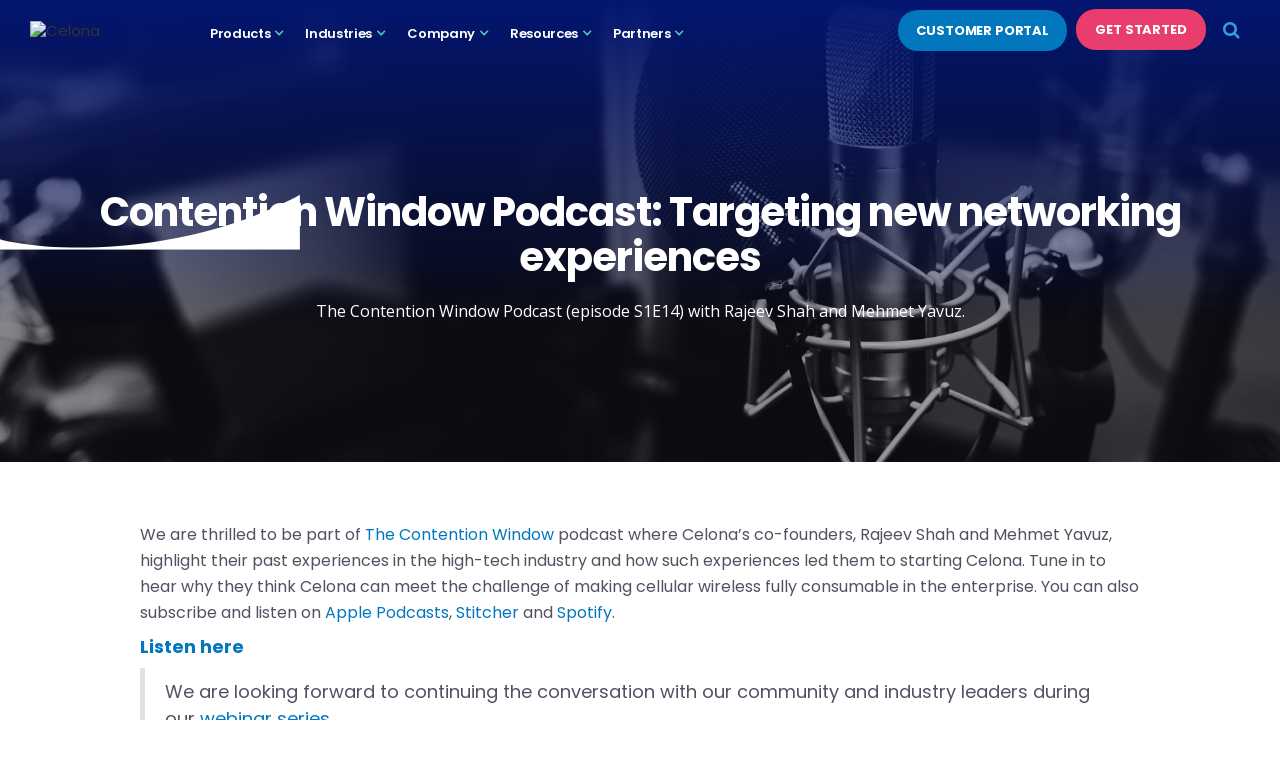

--- FILE ---
content_type: text/html
request_url: https://www.celona.io/resources/the-contention-window-podcast
body_size: 8032
content:
<!DOCTYPE html><!-- Last Published: Mon Jan 05 2026 05:40:52 GMT+0000 (Coordinated Universal Time) --><html data-wf-domain="www.celona.io" data-wf-page="5f591ac4bae2a92607699280" data-wf-site="5e3277d251fd9e4b90615367" lang="en" data-wf-collection="5f591ac4bae2a9141269925a" data-wf-item-slug="the-contention-window-podcast"><head><meta charset="utf-8"/><title>Contention Window Podcast: Targeting new networking experiences</title><meta content="The Contention Window Podcast (episode S1E14) with Rajeev Shah and Mehmet Yavuz. | Sep 29, 2024" name="description"/><meta content="Contention Window Podcast: Targeting new networking experiences" property="og:title"/><meta content="The Contention Window Podcast (episode S1E14) with Rajeev Shah and Mehmet Yavuz. | Sep 29, 2024" property="og:description"/><meta content="https://cdn.prod.website-files.com/5e3752187aa7cf8ed3ac0109/5f8b5b842d72a40c5a385dde_new-network-experiences-with-celona-cbrs-lte.png" property="og:image"/><meta content="Contention Window Podcast: Targeting new networking experiences" property="twitter:title"/><meta content="The Contention Window Podcast (episode S1E14) with Rajeev Shah and Mehmet Yavuz. | Sep 29, 2024" property="twitter:description"/><meta content="https://cdn.prod.website-files.com/5e3752187aa7cf8ed3ac0109/5f8b5b842d72a40c5a385dde_new-network-experiences-with-celona-cbrs-lte.png" property="twitter:image"/><meta property="og:type" content="website"/><meta content="summary_large_image" name="twitter:card"/><meta content="width=device-width, initial-scale=1" name="viewport"/><meta content="dbwS7V10eS1NE66ICxZmCDrzKhbWvPaQp5ChCpDXev0" name="google-site-verification"/><link href="https://cdn.prod.website-files.com/5e3277d251fd9e4b90615367/css/celona-new-template.shared.87af0c828.min.css" rel="stylesheet" type="text/css"/><link href="https://fonts.googleapis.com" rel="preconnect"/><link href="https://fonts.gstatic.com" rel="preconnect" crossorigin="anonymous"/><script src="https://ajax.googleapis.com/ajax/libs/webfont/1.6.26/webfont.js" type="text/javascript"></script><script type="text/javascript">WebFont.load({  google: {    families: ["Open Sans:300,300italic,400,400italic,600,600italic,700,700italic,800,800italic","Lato:100,100italic,300,300italic,400,400italic,700,700italic,900,900italic","Bitter:400,700,400italic","Poppins:300,300italic,regular,italic,500,500italic,600,600italic,700,700italic,800,800italic,900,900italic"]  }});</script><script type="text/javascript">!function(o,c){var n=c.documentElement,t=" w-mod-";n.className+=t+"js",("ontouchstart"in o||o.DocumentTouch&&c instanceof DocumentTouch)&&(n.className+=t+"touch")}(window,document);</script><link href="https://cdn.prod.website-files.com/5e3277d251fd9e4b90615367/5f9446ff1b3822819f12e06f_Celona%20icon%20round%20BLUE%2032x32.png" rel="shortcut icon" type="image/x-icon"/><link href="https://cdn.prod.website-files.com/5e3277d251fd9e4b90615367/5ee3e3a11dd92d8677a8c449_Celona%20icon_reverse_RGB_256.png" rel="apple-touch-icon"/><link href="https://www.celona.io/resources/the-contention-window-podcast" rel="canonical"/><link rel="preload" as="image" href="https://assets-global.website-files.com/5e3277d251fd9e4b90615367/63e5dbd1264e0b1989cc5d9e_celona-home-video2-poster-00001.jpg">

<!-- CookiePro Cookies Consent Notice start for www.celona.io -->
<!--script type="text/javascript" src="https://cookie-cdn.cookiepro.com/consent/b99ca45b-7083-41db-a9e9-b0d147194127/OtAutoBlock.js"></script-->
<script src="https://cookie-cdn.cookiepro.com/scripttemplates/otSDKStub.js" async type="text/javascript" charset="UTF-8" data-domain-script="b99ca45b-7083-41db-a9e9-b0d147194127"></script>
<script type="text/javascript">
  function OptanonWrapper() {}
</script>
<!-- CookiePro Cookies Consent Notice end for www.celona.io -->


<!-- Google Tag Manager -->
<script>(function(w,d,s,l,i){w[l]=w[l]||[];w[l].push({'gtm.start':
new Date().getTime(),event:'gtm.js'});var f=d.getElementsByTagName(s)[0],
j=d.createElement(s),dl=l!='dataLayer'?'&l='+l:'';j.async=true;j.src=
'https://www.googletagmanager.com/gtm.js?id='+i+dl;f.parentNode.insertBefore(j,f);
})(window,document,'script','dataLayer','GTM-5RXKP77');</script>
<!-- End Google Tag Manager -->
<link rel="stylesheet" href="//maxcdn.bootstrapcdn.com/font-awesome/4.7.0/css/font-awesome.min.css">
<style>
body, body *, h1, h2, h3, h4, h5, h6, p, ul, ol{
font-family: poppins, sans-serif;
}
.video-bg-slider .w-embed.w-script{
	display:inline-block;
}
.search-button{
  font-size: 17px !important;
  cursor:pointer;
  color:#309fe2;
}
.fa{ font: normal normal normal 14px/1 FontAwesome !important; }
.check-list{ 
list-style-type:none; 
padding-left:15px !important;
}
.check-list li:before{
 font-family:FontAwesome !important;
 content: '\f00c';
      margin-right: 20px;
    font-size: 17px !important;
    left: 10px;
    top: 25px;
    color: #0377be;
}

</style><script src="https://code.jquery.com/jquery-3.2.1.min.js"></script>
<link rel="stylesheet" href="//maxcdn.bootstrapcdn.com/font-awesome/4.7.0/css/font-awesome.min.css">

<style>
body, body *, h1, h2, h3, h4, h5, h6, p, ul, ol{
font-family: poppins, sans-serif;
}
.search-button{
  font-size: 17px !important;
  cursor:pointer;
  color:#309fe2;
}

.fa{ font: normal normal normal 14px/1 FontAwesome !important; }

.what-we-working{
position: relative;
    line-height: 1.3em;
    color: #fff;
    display: inline;
    white-space: pre-wrap;
    overflow: hidden;
    }
.what-we-working > span {
    position: relative;
    z-index: 1;
    background-color: #18181c;
    box-sizing: border-box;
    background-clip: content-box;
}
.what-we-working:before {
    content: "";
    position: absolute;
    top: 0em;
    right:100%;
    height: 100%;
    width: 0.15em;
    background-color: #18181c;
}
.what-we-working:after {
    content: "";
    position: absolute;
    top: auto;
    height:2em;
    bottom: 0em;
    width: 0.15em;
   background-color: #18181c;
}




#grid{overflow:hidden;}
.line-link{
padding: 5px 15px; }
.line-link:after {
    content: "";
    display: block!important;
    margin-top: -9px;
    height: 8px;
    width: 100%;
    background-color: #4dcabc;
    transition: 0.5s ease all;
}
.line-link.is-checked{
    background-color: #4dcabc;
    color:#FFFFFF;
    }
.filter-link.is-checked{
    background-color: #4dcabc;
    color:#FFFFFF;
    }    
.line-link.is-checked:after{
display:none;
}

.articles .resource-tiles .card-title{
color:#0377be !important;
}
.videos .resource-tiles .card-title{
color:#4dcabc !important;
}
.webinars .resource-tiles .card-title{
color:#ffbd00 !important;
}
.news .resource-tiles .card-title{
color:#e93e6d !important;
}
.podcasts .resource-tiles .card-title{
color:#f26f43 !important;
}
.documents .resource-tiles .card-title{
color:#041671 !important;
}
.events .resource-tiles .card-title{
color:#0377be !important;
}




.articles .resource-tiles .card-title{
color:#0377be;
}
.video .resource-tiles .card-title{
color:#4dcabc;
}
.webinar .resource-tiles .card-title{
color:#ffbd00;
}
.news .resource-tiles .card-title{
color:#e93e6d;
}
.podcast .resource-tiles .card-title{
color:#f26f43;
}
.paper .resource-tiles .card-title{
color:#041671;
}
.events .resource-tiles .card-title{
color:#0377be;
}




#eNewsForm .ao-form-submit{
    display: inline-block !important;
    margin-left: 7px !important;
    padding: 13px 25px !important;
    float: left !important;
    -webkit-box-ordinal-group: 2 !important;
    -webkit-order: 1 !important;
    -ms-flex-order: 1 !important;
    order: 1 !important;
    border-style: none !important;
    border-width: 2px !important;
    border-color: #0377be !important;
    border-radius: 30px !important;
    background-color: #309fe2 !important;
    color: #fff !important;
    font-size: 20px !important;
    font-weight: 800 !important;
    float:left !important;

}
.ao-form .ao-row .ao-column.ao-column-4, 
.ao-form .ao-row .vertical3 .ao-combo-label {
    min-width: 217px;
}

@media only screen and (min-width:992px) and (max-width: 1200px)  {
.ao-column.ao-column-8, .ao-row,.ao-form .ao-row .ao-column.ao-column-4{
width:100% !important;
display:block !important;
float:left;
}
.ao-form-error-message{
display:none !important;
}
}
@media only screen and (max-width: 600px) {
.ao-column.ao-column-8, .ao-row,.ao-form .ao-row .ao-column.ao-column-4{
width:100% !important;
display:block !important;
}
#eNewsForm .ao-form-submit{
float:none !important;
margin-left:auto !important;
margin-right:auto !important;
display:block !important;
}
}
#eNewsForm .ao-form-field{
    margin-top: 0px !important;
    margin-right: 10px !important;
    margin-bottom: 10px !important;
    padding: 11px 15px 11px 25px !important;
    -webkit-align-self: auto !important;
    -ms-flex-item-align: auto !important;
    -ms-grid-row-align: auto !important;
    align-self: auto !important;
    -webkit-box-flex: 0 !important;
    -webkit-flex: 0 auto !important;
    -ms-flex: 0 auto !important;
    flex: 0 auto !important;
    border-radius: 25px !important;
    font-family: 'Open Sans', sans-serif !important;
    font-size: 17px !important;
    float:left !important;
    
    }
    
#eNewsForm .ao-form-label{
		display:none !important;
}
#eNewsForm .ao-form-submit:hover {
    background-color: #101227 !important;
}

</style><script src="https://cdn.prod.website-files.com/5e3277d251fd9e4b90615367%2F6544eda5f000985a163a8687%2F68c89fcba0cbd8e2edf2bcca%2Ffinsweetcomponentsconfig-1.0.2.js" type="module" async="" siteId="5e3277d251fd9e4b90615367" finsweet="components"></script></head><body><div class="celona-header"><div class="div-block-94 js-search"><div class="div-block-98"><form action="/search" class="search w-clearfix w-form"><input class="search-input header-search w-input" maxlength="256" name="query" placeholder="Search…" type="search" id="search" required=""/><input type="submit" class="button button-small w-button" value="Search"/></form></div></div><div class="header-nav-block"><a href="/" class="header-logo-new w-nav-brand"><img src="https://cdn.prod.website-files.com/5e3277d251fd9e4b90615367/5ee3e4425ea153825f81fab2_Celona%20CBRS%20LTE%205G%20Logo%20350.avif" alt="Celona" width="170" class="header-logo-img"/></a><div data-animation="default" data-collapse="medium" data-duration="400" data-easing="ease" data-easing2="ease" role="banner" class="navbar-new w-nav"><div class="menu-button-new w-nav-button"><div class="icon-2 coloured-white w-icon-nav-menu"></div></div><nav role="navigation" class="nav-menu nav-menu-new w-nav-menu"><div data-hover="true" data-delay="0" class="nav-link-mk2-sublink p-0 w-dropdown"><div class="nav-dropdown-mk2 w-dropdown-toggle"><div class="nu-menu-icon w-icon-dropdown-toggle"></div><div class="text-block-78">Products</div></div><nav class="nav-dropdown-products p-0 w-dropdown-list"><div class="row menu-row"><div class="nu-menu-block col"><h6 class="nu-menu-title">Solutions</h6><a href="/products" class="dropdown-link w-dropdown-link">5G LAN</a><a href="/neutral-host" class="dropdown-link w-dropdown-link">Neutral Host</a></div><div class="col nu-menu-block"><h6 class="nu-menu-title">Products</h6><a href="/orchestrator" class="dropdown-link w-dropdown-link">Orchestrator</a><a href="/edge" class="dropdown-link w-dropdown-link">Edge</a><a href="/access-points" class="dropdown-link w-dropdown-link">Access Points</a></div><div class="nu-menu-block col"><h6 class="nu-menu-title">Technologies</h6><a href="/aerloc" class="dropdown-link w-dropdown-link">AerLoc</a><a href="/aerflex" class="dropdown-link w-dropdown-link">AerFlex</a><a href="https://pages.celona.io/hubfs/Act-on%20Media%20Files/Celona%20Whitepaper%20-%20MicroSlicing.pdf" class="dropdown-link w-dropdown-link">MicroSlicing</a><a href="https://pages.celona.io/hubfs/Act-on%20Media%20Files/Product%20Brief%20-%20Celona%20Neutral%20Host%20v1.0.18.9.pdf" target="_blank" class="dropdown-link w-dropdown-link">MOXN</a><a href="https://pages.celona.io/hubfs/Act-on%20Media%20Files/Whitepaper%20-%205G%20LAN%20Routing%20v1.2.3.4.pdf" class="dropdown-link w-dropdown-link">Supernetting</a></div><div class="nu-menu-featureblock"><h6 class="nu-menu-title">Certified Devices</h6><a href="/celona-5g-lan-certified-devices" class="ps-20 nu-menu-feature-link w-inline-block"><div class="row align-items-center"><div class="icon-menu-certified"><img src="https://cdn.prod.website-files.com/5e3277d251fd9e4b90615367/63ef10fcadd38b39de9c39ed_Phone-connect.avif" loading="lazy" alt=""/></div><div class="nu-menu-featured-text">5G LAN Certified Devices</div></div></a></div></div></nav></div><div data-hover="true" data-delay="0" class="nav-link-mk2-sublink p-0 w-dropdown"><div class="nav-dropdown-mk2 w-dropdown-toggle"><a href="/industries" class="nav-dropdown-mk2 nav-mk2-link">Industries</a><div class="nu-menu-icon w-icon-dropdown-toggle"></div></div><nav class="nav-dropdown-list w-dropdown-list"><a href="/industries" class="dropdown-link w-dropdown-link">Overview</a><a href="/unmatched-private-wireless-for-oil-gas-refineries-and-petrochemicals-plant" class="dropdown-link w-dropdown-link">Oil &amp; Gas/Petrochemicals </a><a href="/manufacturing" class="dropdown-link w-dropdown-link">Manufacturing</a><a href="/distribution-logistics" class="dropdown-link w-dropdown-link">Distribution &amp; Logistics</a><a href="https://pages.celona.io/hubfs/Asset/5G-LAN-for-Higher-Education.pdf" target="_blank" class="dropdown-link w-dropdown-link">Higher education</a><a href="https://www.celona.io/healthcare" target="_blank" class="dropdown-link w-dropdown-link">Healthcare</a></nav></div><div data-hover="true" data-delay="0" class="nav-link-mk2-sublink p-0 w-dropdown"><div class="nav-dropdown-mk2 w-dropdown-toggle"><div class="nu-menu-icon w-icon-dropdown-toggle"></div><div class="text-block-79">Company</div></div><nav class="nav-dropdown-list w-dropdown-list"><a href="/about-us" class="dropdown-link w-dropdown-link">About Us</a><a href="/press-releases" class="dropdown-link w-dropdown-link">Press Releases</a><a href="/careers" class="dropdown-link w-dropdown-link">Careers</a><a href="/contact" class="dropdown-link w-dropdown-link">Contact Us</a><a href="/company/brand-assets" target="_blank" class="dropdown-link w-dropdown-link">Brand Assets</a></nav></div><div data-hover="true" data-delay="0" class="nav-link-mk2-sublink p-0 w-dropdown"><div class="nav-dropdown-mk2 w-dropdown-toggle"><div class="nu-menu-icon w-icon-dropdown-toggle"></div><div class="text-block-80">Resources</div></div><nav class="nav-dropdown-list w-dropdown-list"><a href="/case-studies" class="dropdown-link w-dropdown-link">Case Studies</a><a href="/private-mobile-network-blog" class="dropdown-link w-dropdown-link">Blogs</a><a href="/webinars" class="dropdown-link w-dropdown-link">Webinars</a><a href="/cto-lectures" class="dropdown-link w-dropdown-link">CTO Lectures</a><a href="/product-videos" class="dropdown-link w-dropdown-link">Product Videos</a><a href="https://docs.celona.io/" target="_blank" class="dropdown-link w-dropdown-link">Product Documentation</a><a href="/resources" class="dropdown-link w-dropdown-link">More resources</a></nav></div><div data-hover="true" data-delay="0" class="nav-link-mk2-sublink p-0 w-dropdown"><div class="nav-dropdown-mk2 w-dropdown-toggle"><div class="nu-menu-icon w-icon-dropdown-toggle"></div><div class="text-block-81">Partners</div></div><nav class="nav-dropdown-list w-dropdown-list"><a href="/partnerprograms" class="dropdown-link w-dropdown-link">Frequency Program Overview</a><a href="/partners" class="dropdown-link w-dropdown-link">Frequency Channel Partners</a><a href="/alliances" class="dropdown-link w-dropdown-link">Frequency Strategic Alliances</a><a href="https://partners.celona.io/login" target="_blank" class="dropdown-link w-dropdown-link">Frequency Partner Portal</a></nav></div><a href="/customer-portal" class="button mm-button w-button">Customer portal</a><a href="/journey" class="button mm-button pink-bg w-button">Get Started</a></nav></div><div class="new-nav-buttons w-clearfix"><a href="/customer-portal" class="button float-right header-button portalbutton d-none w-button">Customer Portal</a><div data-hover="true" data-delay="0" class="button-dropdown w-dropdown"><div class="p-0 w-dropdown-toggle"><a href="/customer-portal" class="button blue-bg header-button float-right w-button">Customer portal</a></div><nav class="nav-dropdown-list w-dropdown-list"><a href="https://cso.celona.io/auth/login" target="_blank" class="dropdown-link w-dropdown-link">Orchestrator Login</a><a href="https://support.celona.io/customer/s/login/?ec=302&amp;startURL=%2Fcustomer%2Fs%2F" target="_blank" class="dropdown-link w-dropdown-link">Support</a><a href="https://docs.celona.io/" target="_blank" class="dropdown-link w-dropdown-link">Product Documentation</a></nav></div><a href="/journey" class="button float-right header-button pink-bg mt-0 w-button">Get Started</a><div class="new-header-script w-embed w-script"><span class="js-show-search search-button"><i class="fa fa-search" style="font-size:18px !important;" aria-hidden="true"></i></span>

<script>
$( ".js-show-search" ).click(function() {
  $( ".js-search" ).slideToggle();
});
</script></div></div></div><div class="w-embed w-iframe"><!-- Google Tag Manager (noscript) -->
<noscript><iframe src="https://www.googletagmanager.com/ns.html?id=GTM-5RXKP77"
height="0" width="0" style="display:none;visibility:hidden"></iframe></noscript>
<!-- End Google Tag Manager (noscript) --></div></div><div class="page-hero-banner"></div><div style="background-image:url(&quot;https://cdn.prod.website-files.com/5e3752187aa7cf8ed3ac0109/5f8b5b842d72a40c5a385dde_new-network-experiences-with-celona-cbrs-lte.png&quot;)" class="mediarelease-banner-section"><div class="medis-release-header"><div class="blue-gradient-ovrlay-resources"></div><div class="curve-wrapper"><img src="https://cdn.prod.website-files.com/5e3277d251fd9e4b90615367/63e968e4e0068286021217c9_curve-product-white.svg" loading="lazy" alt="" class="curve-image"/></div><div class="yatman-tr _w-20 z3"><img src="https://cdn.prod.website-files.com/5e3277d251fd9e4b90615367/63e5b208bbbc0141a38ca7bd_home-yatman-rt.avif" loading="lazy" alt=""/></div><div class="dots-wrapper"><img src="https://cdn.prod.website-files.com/5e3277d251fd9e4b90615367/63eb402fd2a1a779189eec74_navy_dots-half.svg" loading="lazy" alt="" class="img-fluid"/></div><div class="container pt-40 pos-relative zindex-5"><div class="row media-releasebanner-row"><div class="col-12"><h1 class="resourcepage-title white">Contention Window Podcast: Targeting new networking experiences</h1><div class="post-category-text">The Contention Window Podcast (episode S1E14) with Rajeev Shah and Mehmet Yavuz.</div><div class="post-author-text cc-center"><div style="background-image:none" class="author-image-wrapper"></div><a href="#" class="post-author w-dyn-bind-empty"></a></div><div class="text-center mt-20 w-condition-invisible"></div></div></div></div></div></div><div class="main-content-section"><div class="container"><div class="row"><div class="col-12"><div class="rich-text-block-2 w-richtext"><p>We are thrilled to be part of <a href="https://contentionwindow.libsyn.com/" target="_blank">The Contention Window</a> podcast where Celona’s co-founders, Rajeev Shah and Mehmet Yavuz, highlight their past experiences in the high-tech industry and how such experiences led them to starting Celona. Tune in to hear why they think Celona can meet the challenge of making cellular wireless fully consumable in the enterprise. You can also subscribe and listen on <a href="https://itunes.apple.com/us/podcast/contention-window/id1448712969" target="_blank">Apple Podcasts</a>, <a href="https://www.stitcher.com/s?fid=350611&amp;refid=stpr" target="_blank">Stitcher</a> and <a href="https://open.spotify.com/show/6zwrOArTIQoJu533b7AV9d?si=z67Zi8YLQy6oXOz7WjbdSA" target="_blank">Spotify</a>.<br/></p><h4><a href="https://contentionwindow.libsyn.com/s1e14-celona-and-enterprise-5g" target="_blank"><strong>Listen here</strong></a></h4><blockquote>We are looking forward to continuing the conversation with our community and industry leaders during our <a href="https://www.celona.io/resources#filter=webinar" target="_blank">webinar series</a>.</blockquote></div><div class="centered"><a href="#" class="button align-self-centre w-condition-invisible w-button">Listen to the episode</a></div></div></div></div><div class="container mb-20"><div class="row"><div class="col-12 px-20 px-xs-0"><a href="#" class="w-inline-block"><img src="https://cdn.prod.website-files.com/plugins/Basic/assets/placeholder.60f9b1840c.svg" loading="lazy" width="915" alt="" class="w-dyn-bind-empty"/></a></div></div></div></div><footer id="Footer" class="footer--alt mt-auto"><div class="container---footer-alt"><div class="div-block-108"><img src="https://cdn.prod.website-files.com/5e3277d251fd9e4b90615367/5ee3e4425ea153825f81fab2_Celona%20CBRS%20LTE%205G%20Logo%20350.avif" loading="lazy" width="100" alt="" class="image-21"/><div class="footer-text">2025 CELONA INC. <br/>ALL RIGHTS RESERVED.</div><div class="privacy-links"><a href="/terms" target="_blank" class="coloured-lightblue"><strong>Terms</strong></a><strong> </strong>| <a href="/privacy" class="coloured-lightblue"><strong>Privacy</strong></a></div><div class="html-embed-3 w-embed"><a href="https://www.youtube.com/c/Celonaio" class="social-icon" style="text-decoration: none; margin-right:15px;" target="_blank">
	<span class="visually-hidden">YouTube</span>
	<i class="fa fa-youtube d-none d-sm-inline-block ml-3" aria-hidden="true"></i>
</a>
<a href="https://twitter.com/celonaio" class="social-icon" style="text-decoration: none; margin-right:15px;" target="_blank">
	<span class="visually-hidden">Twitter</span>
	<i class="fa fa-twitter d-none d-sm-inline-block ml-3" aria-hidden="true"></i>
</a>
<a href="https://www.linkedin.com/company/celonaio" class="social-icon" style="text-decoration: none; margin-right:15px;" target="_blank">
	<span class="visually-hidden">LinkedIn</span>
	<i class="fa fa-linkedin d-none d-sm-inline-block ml-3" aria-hidden="true"></i>
</a>
<a href="mailto:hello@celona.io" class="social-icon" style="text-decoration: none; margin-right:15px;" target="_blank">
	<span class="visually-hidden">Email</span>
	<i class="fa fa-envelope-o d-none d-sm-inline-block ml-3" aria-hidden="true"></i>
</a>
<a href="https://anchor.fm/celonaio" class="social-icon" style="text-decoration: none; margin-right:15px;" target="_blank">
	<span class="visually-hidden">Anchor.FM</span>
	<i class="fa fa-podcast d-none d-sm-inline-block ml-3" aria-hidden="true"></i>
</a></div></div><div class="button-group---alt footer-group---alt"><h5 class="blue my-0 footer-h5">Get Started</h5><div class="button-group footer-group"><a href="/about-us" class="filter-link button-embed footer-link w-inline-block"><div class="text-block-73">About Us</div></a><a href="https://www.celona.io/webinar/demo-connect" target="_blank" class="filter-link button-embed footer-link w-inline-block"><div class="text-block-75">Solution Demo</div></a><a href="/products" class="filter-link button-embed footer-link w-inline-block"><div class="text-block-74">Products</div></a></div></div><div class="button-group---alt footer-group---alt"><h5 class="blue my-0 footer-h5">Reach Out</h5><div class="button-group footer-group"><a href="/archived-pages/support" class="filter-link button-embed footer-link w-inline-block"><div class="text-block-76">Get Support</div></a><a href="/partnerprograms" class="filter-link button-embed footer-link w-inline-block"><div class="text-block-77">Become a Partner</div></a><a href="/careers" class="filter-link button-embed footer-link w-inline-block"><div>Join the Team</div></a><a href="/contact" class="filter-link button-embed footer-link w-inline-block"><div>Contact Us</div></a></div></div><div class="button-group---alt footer-group---alt"><h5 class="blue my-0 footer-h5">Dive Deeper</h5><div class="button-group footer-group"><a href="/rf-planning-workshop" class="filter-link button-embed footer-link w-inline-block"><div>RF Planning Workshop</div></a><a href="/5g-lan-poc" class="filter-link button-embed footer-link w-inline-block"><div>Proof of Concept</div></a><a href="https://www.celona.io/live-product-tour" target="_blank" class="filter-link button-embed footer-link w-inline-block"><div>Live Product Tour</div></a><a href="/resources" class="filter-link button-embed footer-link w-inline-block"><div>Resource Library</div></a><a href="https://docs.celona.io/" target="_blank" class="filter-link button-embed footer-link w-inline-block"><div>Product Documentation</div></a></div></div><div id="filters" class="button-group---alt footer-group---alt"><h5 class="blue my-0 footer-h5">Read Our Blogs</h5><div class="button-group footer-group"><a href="/5g-lan" class="filter-link button-embed footer-link w-inline-block"><div>5G LAN</div></a><a href="/cbrs" class="filter-link button-embed footer-link w-inline-block"><div>CBRS</div></a><a href="/community-stories" class="filter-link button-embed footer-link w-inline-block"><div>Community Stories</div></a><a href="/network-architecture" class="filter-link button-embed footer-link w-inline-block"><div>Network<br/>Architecture</div></a><a href="/network-infrastructure" class="filter-link button-embed footer-link w-inline-block"><div>Network<br/>Infrastructure</div></a></div></div></div></footer><script src="https://d3e54v103j8qbb.cloudfront.net/js/jquery-3.5.1.min.dc5e7f18c8.js?site=5e3277d251fd9e4b90615367" type="text/javascript" integrity="sha256-9/aliU8dGd2tb6OSsuzixeV4y/faTqgFtohetphbbj0=" crossorigin="anonymous"></script><script src="https://cdn.prod.website-files.com/5e3277d251fd9e4b90615367/js/celona-new-template.schunk.36b8fb49256177c8.js" type="text/javascript"></script><script src="https://cdn.prod.website-files.com/5e3277d251fd9e4b90615367/js/celona-new-template.schunk.87dba51321f351bf.js" type="text/javascript"></script><script src="https://cdn.prod.website-files.com/5e3277d251fd9e4b90615367/js/celona-new-template.7d8abe0d.5dea1b8560cdddce.js" type="text/javascript"></script><script type="text/javascript">
_linkedin_partner_id = "2999884";
window._linkedin_data_partner_ids = window._linkedin_data_partner_ids || [];
window._linkedin_data_partner_ids.push(_linkedin_partner_id);
</script><script type="text/javascript">
(function(){var s = document.getElementsByTagName("script")[0];
var b = document.createElement("script");
b.type = "text/javascript";b.async = true;
b.src = "https://snap.licdn.com/li.lms-analytics/insight.min.js";
s.parentNode.insertBefore(b, s);})();
</script>
<noscript>
<img height="1" width="1" style="display:none;" alt="" src="https://px.ads.linkedin.com/collect/?pid=2999884&fmt=gif" />
</noscript>

<style>.visually-hidden {
  clip: rect(0 0 0 0);
    clip-path: inset(50%);
    height: 1px;
    overflow: hidden;
    position: absolute;
    white-space: nowrap;
    width: 1px;
  }
</style><script>
  window.intercomSettings = {
    app_id: "mh0s3x4i"
  };
</script>

<script>(function(){var w=window;var ic=w.Intercom;if(typeof ic==="function"){ic('reattach_activator');ic('update',w.intercomSettings);}else{var d=document;var i=function(){i.c(arguments);};i.q=[];i.c=function(args){i.q.push(args);};w.Intercom=i;var l=function(){var s=d.createElement('script');s.type='text/javascript';s.async=true;s.src='https://widget.intercom.io/widget/mh0s3x4i';var x=d.getElementsByTagName('script')[0];x.parentNode.insertBefore(s,x);};if(w.attachEvent){w.attachEvent('onload',l);}else{w.addEventListener('load',l,false);}}})();</script>

</body></html>

--- FILE ---
content_type: text/css
request_url: https://cdn.prod.website-files.com/5e3277d251fd9e4b90615367/css/celona-new-template.shared.87af0c828.min.css
body_size: 120338
content:
html{-webkit-text-size-adjust:100%;-ms-text-size-adjust:100%;font-family:sans-serif}body{margin:0}article,aside,details,figcaption,figure,footer,header,hgroup,main,menu,nav,section,summary{display:block}audio,canvas,progress,video{vertical-align:baseline;display:inline-block}audio:not([controls]){height:0;display:none}[hidden],template{display:none}a{background-color:#0000}a:active,a:hover{outline:0}abbr[title]{border-bottom:1px dotted}b,strong{font-weight:700}dfn{font-style:italic}h1{margin:.67em 0;font-size:2em}mark{color:#000;background:#ff0}small{font-size:80%}sub,sup{vertical-align:baseline;font-size:75%;line-height:0;position:relative}sup{top:-.5em}sub{bottom:-.25em}img{border:0}svg:not(:root){overflow:hidden}hr{box-sizing:content-box;height:0}pre{overflow:auto}code,kbd,pre,samp{font-family:monospace;font-size:1em}button,input,optgroup,select,textarea{color:inherit;font:inherit;margin:0}button{overflow:visible}button,select{text-transform:none}button,html input[type=button],input[type=reset]{-webkit-appearance:button;cursor:pointer}button[disabled],html input[disabled]{cursor:default}button::-moz-focus-inner,input::-moz-focus-inner{border:0;padding:0}input{line-height:normal}input[type=checkbox],input[type=radio]{box-sizing:border-box;padding:0}input[type=number]::-webkit-inner-spin-button,input[type=number]::-webkit-outer-spin-button{height:auto}input[type=search]{-webkit-appearance:none}input[type=search]::-webkit-search-cancel-button,input[type=search]::-webkit-search-decoration{-webkit-appearance:none}legend{border:0;padding:0}textarea{overflow:auto}optgroup{font-weight:700}table{border-collapse:collapse;border-spacing:0}td,th{padding:0}@font-face{font-family:webflow-icons;src:url([data-uri])format("truetype");font-weight:400;font-style:normal}[class^=w-icon-],[class*=\ w-icon-]{speak:none;font-variant:normal;text-transform:none;-webkit-font-smoothing:antialiased;-moz-osx-font-smoothing:grayscale;font-style:normal;font-weight:400;line-height:1;font-family:webflow-icons!important}.w-icon-slider-right:before{content:""}.w-icon-slider-left:before{content:""}.w-icon-nav-menu:before{content:""}.w-icon-arrow-down:before,.w-icon-dropdown-toggle:before{content:""}.w-icon-file-upload-remove:before{content:""}.w-icon-file-upload-icon:before{content:""}*{box-sizing:border-box}html{height:100%}body{color:#333;background-color:#fff;min-height:100%;margin:0;font-family:Arial,sans-serif;font-size:14px;line-height:20px}img{vertical-align:middle;max-width:100%;display:inline-block}html.w-mod-touch *{background-attachment:scroll!important}.w-block{display:block}.w-inline-block{max-width:100%;display:inline-block}.w-clearfix:before,.w-clearfix:after{content:" ";grid-area:1/1/2/2;display:table}.w-clearfix:after{clear:both}.w-hidden{display:none}.w-button{color:#fff;line-height:inherit;cursor:pointer;background-color:#3898ec;border:0;border-radius:0;padding:9px 15px;text-decoration:none;display:inline-block}input.w-button{-webkit-appearance:button}html[data-w-dynpage] [data-w-cloak]{color:#0000!important}.w-code-block{margin:unset}pre.w-code-block code{all:inherit}.w-optimization{display:contents}.w-webflow-badge,.w-webflow-badge>img{box-sizing:unset;width:unset;height:unset;max-height:unset;max-width:unset;min-height:unset;min-width:unset;margin:unset;padding:unset;float:unset;clear:unset;border:unset;border-radius:unset;background:unset;background-image:unset;background-position:unset;background-size:unset;background-repeat:unset;background-origin:unset;background-clip:unset;background-attachment:unset;background-color:unset;box-shadow:unset;transform:unset;direction:unset;font-family:unset;font-weight:unset;color:unset;font-size:unset;line-height:unset;font-style:unset;font-variant:unset;text-align:unset;letter-spacing:unset;-webkit-text-decoration:unset;text-decoration:unset;text-indent:unset;text-transform:unset;list-style-type:unset;text-shadow:unset;vertical-align:unset;cursor:unset;white-space:unset;word-break:unset;word-spacing:unset;word-wrap:unset;transition:unset}.w-webflow-badge{white-space:nowrap;cursor:pointer;box-shadow:0 0 0 1px #0000001a,0 1px 3px #0000001a;visibility:visible!important;opacity:1!important;z-index:2147483647!important;color:#aaadb0!important;overflow:unset!important;background-color:#fff!important;border-radius:3px!important;width:auto!important;height:auto!important;margin:0!important;padding:6px!important;font-size:12px!important;line-height:14px!important;text-decoration:none!important;display:inline-block!important;position:fixed!important;inset:auto 12px 12px auto!important;transform:none!important}.w-webflow-badge>img{position:unset;visibility:unset!important;opacity:1!important;vertical-align:middle!important;display:inline-block!important}h1,h2,h3,h4,h5,h6{margin-bottom:10px;font-weight:700}h1{margin-top:20px;font-size:38px;line-height:44px}h2{margin-top:20px;font-size:32px;line-height:36px}h3{margin-top:20px;font-size:24px;line-height:30px}h4{margin-top:10px;font-size:18px;line-height:24px}h5{margin-top:10px;font-size:14px;line-height:20px}h6{margin-top:10px;font-size:12px;line-height:18px}p{margin-top:0;margin-bottom:10px}blockquote{border-left:5px solid #e2e2e2;margin:0 0 10px;padding:10px 20px;font-size:18px;line-height:22px}figure{margin:0 0 10px}figcaption{text-align:center;margin-top:5px}ul,ol{margin-top:0;margin-bottom:10px;padding-left:40px}.w-list-unstyled{padding-left:0;list-style:none}.w-embed:before,.w-embed:after{content:" ";grid-area:1/1/2/2;display:table}.w-embed:after{clear:both}.w-video{width:100%;padding:0;position:relative}.w-video iframe,.w-video object,.w-video embed{border:none;width:100%;height:100%;position:absolute;top:0;left:0}fieldset{border:0;margin:0;padding:0}button,[type=button],[type=reset]{cursor:pointer;-webkit-appearance:button;border:0}.w-form{margin:0 0 15px}.w-form-done{text-align:center;background-color:#ddd;padding:20px;display:none}.w-form-fail{background-color:#ffdede;margin-top:10px;padding:10px;display:none}label{margin-bottom:5px;font-weight:700;display:block}.w-input,.w-select{color:#333;vertical-align:middle;background-color:#fff;border:1px solid #ccc;width:100%;height:38px;margin-bottom:10px;padding:8px 12px;font-size:14px;line-height:1.42857;display:block}.w-input::placeholder,.w-select::placeholder{color:#999}.w-input:focus,.w-select:focus{border-color:#3898ec;outline:0}.w-input[disabled],.w-select[disabled],.w-input[readonly],.w-select[readonly],fieldset[disabled] .w-input,fieldset[disabled] .w-select{cursor:not-allowed}.w-input[disabled]:not(.w-input-disabled),.w-select[disabled]:not(.w-input-disabled),.w-input[readonly],.w-select[readonly],fieldset[disabled]:not(.w-input-disabled) .w-input,fieldset[disabled]:not(.w-input-disabled) .w-select{background-color:#eee}textarea.w-input,textarea.w-select{height:auto}.w-select{background-color:#f3f3f3}.w-select[multiple]{height:auto}.w-form-label{cursor:pointer;margin-bottom:0;font-weight:400;display:inline-block}.w-radio{margin-bottom:5px;padding-left:20px;display:block}.w-radio:before,.w-radio:after{content:" ";grid-area:1/1/2/2;display:table}.w-radio:after{clear:both}.w-radio-input{float:left;margin:3px 0 0 -20px;line-height:normal}.w-file-upload{margin-bottom:10px;display:block}.w-file-upload-input{opacity:0;z-index:-100;width:.1px;height:.1px;position:absolute;overflow:hidden}.w-file-upload-default,.w-file-upload-uploading,.w-file-upload-success{color:#333;display:inline-block}.w-file-upload-error{margin-top:10px;display:block}.w-file-upload-default.w-hidden,.w-file-upload-uploading.w-hidden,.w-file-upload-error.w-hidden,.w-file-upload-success.w-hidden{display:none}.w-file-upload-uploading-btn{cursor:pointer;background-color:#fafafa;border:1px solid #ccc;margin:0;padding:8px 12px;font-size:14px;font-weight:400;display:flex}.w-file-upload-file{background-color:#fafafa;border:1px solid #ccc;flex-grow:1;justify-content:space-between;margin:0;padding:8px 9px 8px 11px;display:flex}.w-file-upload-file-name{font-size:14px;font-weight:400;display:block}.w-file-remove-link{cursor:pointer;width:auto;height:auto;margin-top:3px;margin-left:10px;padding:3px;display:block}.w-icon-file-upload-remove{margin:auto;font-size:10px}.w-file-upload-error-msg{color:#ea384c;padding:2px 0;display:inline-block}.w-file-upload-info{padding:0 12px;line-height:38px;display:inline-block}.w-file-upload-label{cursor:pointer;background-color:#fafafa;border:1px solid #ccc;margin:0;padding:8px 12px;font-size:14px;font-weight:400;display:inline-block}.w-icon-file-upload-icon,.w-icon-file-upload-uploading{width:20px;margin-right:8px;display:inline-block}.w-icon-file-upload-uploading{height:20px}.w-container{max-width:940px;margin-left:auto;margin-right:auto}.w-container:before,.w-container:after{content:" ";grid-area:1/1/2/2;display:table}.w-container:after{clear:both}.w-container .w-row{margin-left:-10px;margin-right:-10px}.w-row:before,.w-row:after{content:" ";grid-area:1/1/2/2;display:table}.w-row:after{clear:both}.w-row .w-row{margin-left:0;margin-right:0}.w-col{float:left;width:100%;min-height:1px;padding-left:10px;padding-right:10px;position:relative}.w-col .w-col{padding-left:0;padding-right:0}.w-col-1{width:8.33333%}.w-col-2{width:16.6667%}.w-col-3{width:25%}.w-col-4{width:33.3333%}.w-col-5{width:41.6667%}.w-col-6{width:50%}.w-col-7{width:58.3333%}.w-col-8{width:66.6667%}.w-col-9{width:75%}.w-col-10{width:83.3333%}.w-col-11{width:91.6667%}.w-col-12{width:100%}.w-hidden-main{display:none!important}@media screen and (max-width:991px){.w-container{max-width:728px}.w-hidden-main{display:inherit!important}.w-hidden-medium{display:none!important}.w-col-medium-1{width:8.33333%}.w-col-medium-2{width:16.6667%}.w-col-medium-3{width:25%}.w-col-medium-4{width:33.3333%}.w-col-medium-5{width:41.6667%}.w-col-medium-6{width:50%}.w-col-medium-7{width:58.3333%}.w-col-medium-8{width:66.6667%}.w-col-medium-9{width:75%}.w-col-medium-10{width:83.3333%}.w-col-medium-11{width:91.6667%}.w-col-medium-12{width:100%}.w-col-stack{width:100%;left:auto;right:auto}}@media screen and (max-width:767px){.w-hidden-main,.w-hidden-medium{display:inherit!important}.w-hidden-small{display:none!important}.w-row,.w-container .w-row{margin-left:0;margin-right:0}.w-col{width:100%;left:auto;right:auto}.w-col-small-1{width:8.33333%}.w-col-small-2{width:16.6667%}.w-col-small-3{width:25%}.w-col-small-4{width:33.3333%}.w-col-small-5{width:41.6667%}.w-col-small-6{width:50%}.w-col-small-7{width:58.3333%}.w-col-small-8{width:66.6667%}.w-col-small-9{width:75%}.w-col-small-10{width:83.3333%}.w-col-small-11{width:91.6667%}.w-col-small-12{width:100%}}@media screen and (max-width:479px){.w-container{max-width:none}.w-hidden-main,.w-hidden-medium,.w-hidden-small{display:inherit!important}.w-hidden-tiny{display:none!important}.w-col{width:100%}.w-col-tiny-1{width:8.33333%}.w-col-tiny-2{width:16.6667%}.w-col-tiny-3{width:25%}.w-col-tiny-4{width:33.3333%}.w-col-tiny-5{width:41.6667%}.w-col-tiny-6{width:50%}.w-col-tiny-7{width:58.3333%}.w-col-tiny-8{width:66.6667%}.w-col-tiny-9{width:75%}.w-col-tiny-10{width:83.3333%}.w-col-tiny-11{width:91.6667%}.w-col-tiny-12{width:100%}}.w-widget{position:relative}.w-widget-map{width:100%;height:400px}.w-widget-map label{width:auto;display:inline}.w-widget-map img{max-width:inherit}.w-widget-map .gm-style-iw{text-align:center}.w-widget-map .gm-style-iw>button{display:none!important}.w-widget-twitter{overflow:hidden}.w-widget-twitter-count-shim{vertical-align:top;text-align:center;background:#fff;border:1px solid #758696;border-radius:3px;width:28px;height:20px;display:inline-block;position:relative}.w-widget-twitter-count-shim *{pointer-events:none;-webkit-user-select:none;user-select:none}.w-widget-twitter-count-shim .w-widget-twitter-count-inner{text-align:center;color:#999;font-family:serif;font-size:15px;line-height:12px;position:relative}.w-widget-twitter-count-shim .w-widget-twitter-count-clear{display:block;position:relative}.w-widget-twitter-count-shim.w--large{width:36px;height:28px}.w-widget-twitter-count-shim.w--large .w-widget-twitter-count-inner{font-size:18px;line-height:18px}.w-widget-twitter-count-shim:not(.w--vertical){margin-left:5px;margin-right:8px}.w-widget-twitter-count-shim:not(.w--vertical).w--large{margin-left:6px}.w-widget-twitter-count-shim:not(.w--vertical):before,.w-widget-twitter-count-shim:not(.w--vertical):after{content:" ";pointer-events:none;border:solid #0000;width:0;height:0;position:absolute;top:50%;left:0}.w-widget-twitter-count-shim:not(.w--vertical):before{border-width:4px;border-color:#75869600 #5d6c7b #75869600 #75869600;margin-top:-4px;margin-left:-9px}.w-widget-twitter-count-shim:not(.w--vertical).w--large:before{border-width:5px;margin-top:-5px;margin-left:-10px}.w-widget-twitter-count-shim:not(.w--vertical):after{border-width:4px;border-color:#fff0 #fff #fff0 #fff0;margin-top:-4px;margin-left:-8px}.w-widget-twitter-count-shim:not(.w--vertical).w--large:after{border-width:5px;margin-top:-5px;margin-left:-9px}.w-widget-twitter-count-shim.w--vertical{width:61px;height:33px;margin-bottom:8px}.w-widget-twitter-count-shim.w--vertical:before,.w-widget-twitter-count-shim.w--vertical:after{content:" ";pointer-events:none;border:solid #0000;width:0;height:0;position:absolute;top:100%;left:50%}.w-widget-twitter-count-shim.w--vertical:before{border-width:5px;border-color:#5d6c7b #75869600 #75869600;margin-left:-5px}.w-widget-twitter-count-shim.w--vertical:after{border-width:4px;border-color:#fff #fff0 #fff0;margin-left:-4px}.w-widget-twitter-count-shim.w--vertical .w-widget-twitter-count-inner{font-size:18px;line-height:22px}.w-widget-twitter-count-shim.w--vertical.w--large{width:76px}.w-background-video{color:#fff;height:500px;position:relative;overflow:hidden}.w-background-video>video{object-fit:cover;z-index:-100;background-position:50%;background-size:cover;width:100%;height:100%;margin:auto;position:absolute;inset:-100%}.w-background-video>video::-webkit-media-controls-start-playback-button{-webkit-appearance:none;display:none!important}.w-background-video--control{background-color:#0000;padding:0;position:absolute;bottom:1em;right:1em}.w-background-video--control>[hidden]{display:none!important}.w-slider{text-align:center;clear:both;-webkit-tap-highlight-color:#0000;tap-highlight-color:#0000;background:#ddd;height:300px;position:relative}.w-slider-mask{z-index:1;white-space:nowrap;height:100%;display:block;position:relative;left:0;right:0;overflow:hidden}.w-slide{vertical-align:top;white-space:normal;text-align:left;width:100%;height:100%;display:inline-block;position:relative}.w-slider-nav{z-index:2;text-align:center;-webkit-tap-highlight-color:#0000;tap-highlight-color:#0000;height:40px;margin:auto;padding-top:10px;position:absolute;inset:auto 0 0}.w-slider-nav.w-round>div{border-radius:100%}.w-slider-nav.w-num>div{font-size:inherit;line-height:inherit;width:auto;height:auto;padding:.2em .5em}.w-slider-nav.w-shadow>div{box-shadow:0 0 3px #3336}.w-slider-nav-invert{color:#fff}.w-slider-nav-invert>div{background-color:#2226}.w-slider-nav-invert>div.w-active{background-color:#222}.w-slider-dot{cursor:pointer;background-color:#fff6;width:1em;height:1em;margin:0 3px .5em;transition:background-color .1s,color .1s;display:inline-block;position:relative}.w-slider-dot.w-active{background-color:#fff}.w-slider-dot:focus{outline:none;box-shadow:0 0 0 2px #fff}.w-slider-dot:focus.w-active{box-shadow:none}.w-slider-arrow-left,.w-slider-arrow-right{cursor:pointer;color:#fff;-webkit-tap-highlight-color:#0000;tap-highlight-color:#0000;-webkit-user-select:none;user-select:none;width:80px;margin:auto;font-size:40px;position:absolute;inset:0;overflow:hidden}.w-slider-arrow-left [class^=w-icon-],.w-slider-arrow-right [class^=w-icon-],.w-slider-arrow-left [class*=\ w-icon-],.w-slider-arrow-right [class*=\ w-icon-]{position:absolute}.w-slider-arrow-left:focus,.w-slider-arrow-right:focus{outline:0}.w-slider-arrow-left{z-index:3;right:auto}.w-slider-arrow-right{z-index:4;left:auto}.w-icon-slider-left,.w-icon-slider-right{width:1em;height:1em;margin:auto;inset:0}.w-slider-aria-label{clip:rect(0 0 0 0);border:0;width:1px;height:1px;margin:-1px;padding:0;position:absolute;overflow:hidden}.w-slider-force-show{display:block!important}.w-dropdown{text-align:left;z-index:900;margin-left:auto;margin-right:auto;display:inline-block;position:relative}.w-dropdown-btn,.w-dropdown-toggle,.w-dropdown-link{vertical-align:top;color:#222;text-align:left;white-space:nowrap;margin-left:auto;margin-right:auto;padding:20px;text-decoration:none;position:relative}.w-dropdown-toggle{-webkit-user-select:none;user-select:none;cursor:pointer;padding-right:40px;display:inline-block}.w-dropdown-toggle:focus{outline:0}.w-icon-dropdown-toggle{width:1em;height:1em;margin:auto 20px auto auto;position:absolute;top:0;bottom:0;right:0}.w-dropdown-list{background:#ddd;min-width:100%;display:none;position:absolute}.w-dropdown-list.w--open{display:block}.w-dropdown-link{color:#222;padding:10px 20px;display:block}.w-dropdown-link.w--current{color:#0082f3}.w-dropdown-link:focus{outline:0}@media screen and (max-width:767px){.w-nav-brand{padding-left:10px}}.w-lightbox-backdrop{cursor:auto;letter-spacing:normal;text-indent:0;text-shadow:none;text-transform:none;visibility:visible;white-space:normal;word-break:normal;word-spacing:normal;word-wrap:normal;color:#fff;text-align:center;z-index:2000;opacity:0;-webkit-user-select:none;-moz-user-select:none;-webkit-tap-highlight-color:transparent;background:#000000e6;outline:0;font-family:Helvetica Neue,Helvetica,Ubuntu,Segoe UI,Verdana,sans-serif;font-size:17px;font-style:normal;font-weight:300;line-height:1.2;list-style:disc;position:fixed;inset:0;-webkit-transform:translate(0)}.w-lightbox-backdrop,.w-lightbox-container{-webkit-overflow-scrolling:touch;height:100%;overflow:auto}.w-lightbox-content{height:100vh;position:relative;overflow:hidden}.w-lightbox-view{opacity:0;width:100vw;height:100vh;position:absolute}.w-lightbox-view:before{content:"";height:100vh}.w-lightbox-group,.w-lightbox-group .w-lightbox-view,.w-lightbox-group .w-lightbox-view:before{height:86vh}.w-lightbox-frame,.w-lightbox-view:before{vertical-align:middle;display:inline-block}.w-lightbox-figure{margin:0;position:relative}.w-lightbox-group .w-lightbox-figure{cursor:pointer}.w-lightbox-img{width:auto;max-width:none;height:auto}.w-lightbox-image{float:none;max-width:100vw;max-height:100vh;display:block}.w-lightbox-group .w-lightbox-image{max-height:86vh}.w-lightbox-caption{text-align:left;text-overflow:ellipsis;white-space:nowrap;background:#0006;padding:.5em 1em;position:absolute;bottom:0;left:0;right:0;overflow:hidden}.w-lightbox-embed{width:100%;height:100%;position:absolute;inset:0}.w-lightbox-control{cursor:pointer;background-position:50%;background-repeat:no-repeat;background-size:24px;width:4em;transition:all .3s;position:absolute;top:0}.w-lightbox-left{background-image:url([data-uri]);display:none;bottom:0;left:0}.w-lightbox-right{background-image:url([data-uri]);display:none;bottom:0;right:0}.w-lightbox-close{background-image:url([data-uri]);background-size:18px;height:2.6em;right:0}.w-lightbox-strip{white-space:nowrap;padding:0 1vh;line-height:0;position:absolute;bottom:0;left:0;right:0;overflow:auto hidden}.w-lightbox-item{box-sizing:content-box;cursor:pointer;width:10vh;padding:2vh 1vh;display:inline-block;-webkit-transform:translate(0,0)}.w-lightbox-active{opacity:.3}.w-lightbox-thumbnail{background:#222;height:10vh;position:relative;overflow:hidden}.w-lightbox-thumbnail-image{position:absolute;top:0;left:0}.w-lightbox-thumbnail .w-lightbox-tall{width:100%;top:50%;transform:translateY(-50%)}.w-lightbox-thumbnail .w-lightbox-wide{height:100%;left:50%;transform:translate(-50%)}.w-lightbox-spinner{box-sizing:border-box;border:5px solid #0006;border-radius:50%;width:40px;height:40px;margin-top:-20px;margin-left:-20px;animation:.8s linear infinite spin;position:absolute;top:50%;left:50%}.w-lightbox-spinner:after{content:"";border:3px solid #0000;border-bottom-color:#fff;border-radius:50%;position:absolute;inset:-4px}.w-lightbox-hide{display:none}.w-lightbox-noscroll{overflow:hidden}@media (min-width:768px){.w-lightbox-content{height:96vh;margin-top:2vh}.w-lightbox-view,.w-lightbox-view:before{height:96vh}.w-lightbox-group,.w-lightbox-group .w-lightbox-view,.w-lightbox-group .w-lightbox-view:before{height:84vh}.w-lightbox-image{max-width:96vw;max-height:96vh}.w-lightbox-group .w-lightbox-image{max-width:82.3vw;max-height:84vh}.w-lightbox-left,.w-lightbox-right{opacity:.5;display:block}.w-lightbox-close{opacity:.8}.w-lightbox-control:hover{opacity:1}}.w-lightbox-inactive,.w-lightbox-inactive:hover{opacity:0}.w-richtext:before,.w-richtext:after{content:" ";grid-area:1/1/2/2;display:table}.w-richtext:after{clear:both}.w-richtext[contenteditable=true]:before,.w-richtext[contenteditable=true]:after{white-space:initial}.w-richtext ol,.w-richtext ul{overflow:hidden}.w-richtext .w-richtext-figure-selected.w-richtext-figure-type-video div:after,.w-richtext .w-richtext-figure-selected[data-rt-type=video] div:after,.w-richtext .w-richtext-figure-selected.w-richtext-figure-type-image div,.w-richtext .w-richtext-figure-selected[data-rt-type=image] div{outline:2px solid #2895f7}.w-richtext figure.w-richtext-figure-type-video>div:after,.w-richtext figure[data-rt-type=video]>div:after{content:"";display:none;position:absolute;inset:0}.w-richtext figure{max-width:60%;position:relative}.w-richtext figure>div:before{cursor:default!important}.w-richtext figure img{width:100%}.w-richtext figure figcaption.w-richtext-figcaption-placeholder{opacity:.6}.w-richtext figure div{color:#0000;font-size:0}.w-richtext figure.w-richtext-figure-type-image,.w-richtext figure[data-rt-type=image]{display:table}.w-richtext figure.w-richtext-figure-type-image>div,.w-richtext figure[data-rt-type=image]>div{display:inline-block}.w-richtext figure.w-richtext-figure-type-image>figcaption,.w-richtext figure[data-rt-type=image]>figcaption{caption-side:bottom;display:table-caption}.w-richtext figure.w-richtext-figure-type-video,.w-richtext figure[data-rt-type=video]{width:60%;height:0}.w-richtext figure.w-richtext-figure-type-video iframe,.w-richtext figure[data-rt-type=video] iframe{width:100%;height:100%;position:absolute;top:0;left:0}.w-richtext figure.w-richtext-figure-type-video>div,.w-richtext figure[data-rt-type=video]>div{width:100%}.w-richtext figure.w-richtext-align-center{clear:both;margin-left:auto;margin-right:auto}.w-richtext figure.w-richtext-align-center.w-richtext-figure-type-image>div,.w-richtext figure.w-richtext-align-center[data-rt-type=image]>div{max-width:100%}.w-richtext figure.w-richtext-align-normal{clear:both}.w-richtext figure.w-richtext-align-fullwidth{text-align:center;clear:both;width:100%;max-width:100%;margin-left:auto;margin-right:auto;display:block}.w-richtext figure.w-richtext-align-fullwidth>div{padding-bottom:inherit;display:inline-block}.w-richtext figure.w-richtext-align-fullwidth>figcaption{display:block}.w-richtext figure.w-richtext-align-floatleft{float:left;clear:none;margin-right:15px}.w-richtext figure.w-richtext-align-floatright{float:right;clear:none;margin-left:15px}.w-nav{z-index:1000;background:#ddd;position:relative}.w-nav:before,.w-nav:after{content:" ";grid-area:1/1/2/2;display:table}.w-nav:after{clear:both}.w-nav-brand{float:left;color:#333;text-decoration:none;position:relative}.w-nav-link{vertical-align:top;color:#222;text-align:left;margin-left:auto;margin-right:auto;padding:20px;text-decoration:none;display:inline-block;position:relative}.w-nav-link.w--current{color:#0082f3}.w-nav-menu{float:right;position:relative}[data-nav-menu-open]{text-align:center;background:#c8c8c8;min-width:200px;position:absolute;top:100%;left:0;right:0;overflow:visible;display:block!important}.w--nav-link-open{display:block;position:relative}.w-nav-overlay{width:100%;display:none;position:absolute;top:100%;left:0;right:0;overflow:hidden}.w-nav-overlay [data-nav-menu-open]{top:0}.w-nav[data-animation=over-left] .w-nav-overlay{width:auto}.w-nav[data-animation=over-left] .w-nav-overlay,.w-nav[data-animation=over-left] [data-nav-menu-open]{z-index:1;top:0;right:auto}.w-nav[data-animation=over-right] .w-nav-overlay{width:auto}.w-nav[data-animation=over-right] .w-nav-overlay,.w-nav[data-animation=over-right] [data-nav-menu-open]{z-index:1;top:0;left:auto}.w-nav-button{float:right;cursor:pointer;-webkit-tap-highlight-color:#0000;tap-highlight-color:#0000;-webkit-user-select:none;user-select:none;padding:18px;font-size:24px;display:none;position:relative}.w-nav-button:focus{outline:0}.w-nav-button.w--open{color:#fff;background-color:#c8c8c8}.w-nav[data-collapse=all] .w-nav-menu{display:none}.w-nav[data-collapse=all] .w-nav-button,.w--nav-dropdown-open,.w--nav-dropdown-toggle-open{display:block}.w--nav-dropdown-list-open{position:static}@media screen and (max-width:991px){.w-nav[data-collapse=medium] .w-nav-menu{display:none}.w-nav[data-collapse=medium] .w-nav-button{display:block}}@media screen and (max-width:767px){.w-nav[data-collapse=small] .w-nav-menu{display:none}.w-nav[data-collapse=small] .w-nav-button{display:block}.w-nav-brand{padding-left:10px}}@media screen and (max-width:479px){.w-nav[data-collapse=tiny] .w-nav-menu{display:none}.w-nav[data-collapse=tiny] .w-nav-button{display:block}}.w-tabs{position:relative}.w-tabs:before,.w-tabs:after{content:" ";grid-area:1/1/2/2;display:table}.w-tabs:after{clear:both}.w-tab-menu{position:relative}.w-tab-link{vertical-align:top;text-align:left;cursor:pointer;color:#222;background-color:#ddd;padding:9px 30px;text-decoration:none;display:inline-block;position:relative}.w-tab-link.w--current{background-color:#c8c8c8}.w-tab-link:focus{outline:0}.w-tab-content{display:block;position:relative;overflow:hidden}.w-tab-pane{display:none;position:relative}.w--tab-active{display:block}@media screen and (max-width:479px){.w-tab-link{display:block}}.w-ix-emptyfix:after{content:""}@keyframes spin{0%{transform:rotate(0)}to{transform:rotate(360deg)}}.w-dyn-empty{background-color:#ddd;padding:10px}.w-dyn-hide,.w-dyn-bind-empty,.w-condition-invisible{display:none!important}.wf-layout-layout{display:grid}:root{--steel-blue:#0377be;--goldenrod:#ffbd00;--black-2:#101227;--alice-blue:#e0ebf3;--dim-grey:#505261;--white:white;--midnight-blue:#041671;--black:black;--medium-turquoise:#4dcabc;--deep-pink:#e93e6d;--coral:#f26f43;--celona-blue:#0277be;--dark-blue:#081873;--dark-midnight:#091233;--navy-blue:#030d31;--midnight-black:#130d0d;--pale-blue:#7b86ca;--lightest-blue:#f1f7fc;--demo-blue:var(--white)}.w-pagination-wrapper{flex-wrap:wrap;justify-content:center;display:flex}.w-pagination-previous{color:#333;background-color:#fafafa;border:1px solid #ccc;border-radius:2px;margin-left:10px;margin-right:10px;padding:9px 20px;font-size:14px;display:block}.w-pagination-previous-icon{margin-right:4px}.w-pagination-next{color:#333;background-color:#fafafa;border:1px solid #ccc;border-radius:2px;margin-left:10px;margin-right:10px;padding:9px 20px;font-size:14px;display:block}.w-pagination-next-icon{margin-left:4px}.w-layout-grid{grid-row-gap:16px;grid-column-gap:16px;grid-template-rows:auto auto;grid-template-columns:1fr 1fr;grid-auto-columns:1fr;display:grid}.w-layout-blockcontainer{max-width:940px;margin-left:auto;margin-right:auto;display:block}.w-backgroundvideo-backgroundvideoplaypausebutton:focus-visible{outline-offset:2px;border-radius:50%;outline:2px solid #3b79c3}.w-layout-layout{grid-row-gap:20px;grid-column-gap:20px;grid-auto-columns:1fr;justify-content:center;padding:20px}.w-layout-cell{flex-direction:column;justify-content:flex-start;align-items:flex-start;display:flex}@media screen and (max-width:991px){.w-layout-blockcontainer{max-width:728px}}@media screen and (max-width:767px){.w-layout-blockcontainer{max-width:none}}body{color:#393a45;font-family:Poppins,sans-serif;font-size:15px;line-height:20px}h1{letter-spacing:-.025em;margin-top:20px;margin-bottom:10px;font-family:Poppins,sans-serif;font-size:3.5vw;font-weight:800;line-height:1.125em}h2{letter-spacing:-.035em;margin-top:40px;margin-bottom:10px;font-family:Poppins,sans-serif;font-size:27px;font-weight:700;line-height:1.25em}h3{letter-spacing:-.025em;margin-top:20px;margin-bottom:10px;font-family:Poppins,sans-serif;font-size:22px;font-weight:700;line-height:1.324em}h4{margin-top:10px;margin-bottom:10px;font-family:Poppins,sans-serif;font-size:18px;font-weight:700;line-height:22px}h5{margin-top:10px;margin-bottom:10px;font-size:14px;font-weight:700;line-height:19px}p{margin-bottom:10px;padding-left:0;font-family:Poppins,sans-serif;font-size:16px;font-weight:400;line-height:1.65em}a{color:var(--steel-blue);text-decoration:none;transition:color .2s}a:hover{color:var(--goldenrod)}ul{margin-top:0;margin-bottom:10px;padding-left:24px;font-size:16px;line-height:1.55em}strong{font-weight:700}blockquote{border-left:5px solid #e2e2e2;margin-bottom:10px;padding:10px 20px;font-size:18px;line-height:1.5em}.footer{background-color:#101227;padding:11px;display:block;position:relative}.body{color:#fff;min-height:100px;font-size:10px}.footer-text{color:#fff;text-align:left;font-size:10px;display:block}.nav-menu{color:var(--black-2);text-align:left;flex:0 auto;order:0;align-self:stretch;align-items:center;min-width:0%;margin-left:-1px;padding-top:0;padding-left:10px;font-family:system-ui,-apple-system,BlinkMacSystemFont,Segoe UI,Roboto,Oxygen,Ubuntu,Cantarell,Fira Sans,Droid Sans,Helvetica Neue,sans-serif;font-size:16px;font-weight:400;display:flex}.nav-menu.nav-menu-new{color:var(--dim-grey);flex:1;justify-content:flex-start;width:100%;padding-left:0;display:none;position:absolute;inset:auto 0%;box-shadow:8px 8px 13px #0000003d}.button{float:none;border:2px none var(--steel-blue);background-color:var(--steel-blue);color:var(--white);text-align:center;letter-spacing:-.0125em;text-transform:uppercase;border-radius:30px;order:0;min-width:130px;margin-top:2px;margin-bottom:2px;margin-right:7px;padding:9px 26px;font-family:Poppins,sans-serif;font-size:14px;font-weight:700;display:inline-block}.button:hover{background-color:var(--black-2);color:var(--white)}.button.float-right{float:right}.button.float-right.header-button{text-align:center;flex:0 auto;align-self:center;min-width:130px;padding:11px 18px 10px;font-weight:700}.button.float-right.header-button.button-outline{color:var(--steel-blue);background-color:#fff;border-style:solid;padding-top:11px;padding-bottom:11px;font-size:14px;line-height:16px}.button.float-right.header-button.portalbutton{min-width:180px}.button.float-right.header-button-microsite{text-align:center;flex:0 auto;align-self:center;min-width:130px;padding:11px 18px 10px;font-weight:700}.button.centered{float:none;margin-bottom:0}.button.centered.mt-20{margin-top:20px}.button.centered.mt-20.pink-bg.programatic{font-size:16px}.button.centered.mt-20.pink-bg.journey-button:hover{background-color:#f47}.button.centered.mt-20.yellow-bg{background-color:var(--goldenrod)}.button.centered.mt-20.yellow-bg.programatic{font-size:16px}.button.centered.mt-20.navy-bg{background-color:var(--midnight-blue)}.button.centered.mt-20.programatic{font-size:16px}.button.centered.mt-20.white-bg{background-color:var(--white);color:var(--black)}.button.centered.mt-20.journey-button{min-width:180px}.button.centered.mt-20.journey-button.teal-bg:hover{background-color:#57e3d3}.button.centered.journey-button.mt-auto.orange-bg{margin-top:auto}.button.centered.journey-button.mt-auto.ms-10{margin-left:10px}.button.job-list-button,.button.job-submit{float:right}.button.mm-button{border-width:0;display:none}.button.mm-button.pink-bg{border-width:0}.button.button-small{padding:5px 20px 6px;font-size:16px;font-weight:700;line-height:20px;display:inline-block}.button.button-small.vid-3,.button.button-small.vid-4{font-size:16px;line-height:20px}.button.button-large{border-radius:80px;padding:30px 40px;font-size:27px}.button.button-large.dark-blue-bg{background-color:var(--black-2);text-align:center;min-width:190px;padding-top:20px;padding-bottom:20px;font-size:15px}.button.teal-bg{z-index:2;background-color:var(--medium-turquoise);text-align:center;white-space:nowrap;cursor:pointer;display:inline-block;position:relative}.button.teal-bg:hover{background-color:#7fe6db}.button.teal-bg._w-100{border-radius:50px;width:100%;margin-top:0;margin-bottom:0;margin-left:auto;padding-top:10px;padding-bottom:10px}.button.teal-bg.mt-20.blue-bg{background-color:var(--steel-blue);text-align:center}.button.teal-bg.mt-15{margin-top:15px}.button.teal-bg.mwc23-register{display:none}.button.teal-bg.btn-small{min-width:118px;padding:4px 10px;font-size:11px;font-weight:600}.button.teal-bg.btn-big{padding:12px 30px;font-size:20px;line-height:24px}.button.teal-bg.btn-big.px-40{padding-left:40px}.button.teal-bg.btn-big.px-50{padding-left:50px;padding-right:50px}.button.teal-bg.btn-big.px-60{padding-left:60px;padding-right:60px}.button.teal-bg.home-graphic-buttonbutton{padding:10px 30px;font-size:16px}.button.teal-bg.ug-home-button.mx-20{font-size:18px}.button.teal-bg.show-on-mobile{display:none}.button.teal-bg.iqpc{color:var(--white)}.button.pink-bg{background-color:var(--deep-pink);text-align:center}.button.pink-bg:hover{background-color:#eb6388}.button.pink-bg.mt-20{margin-top:20px}.button.pink-bg.mt-20.blue-bg{background-color:var(--steel-blue)}.button.pink-bg.smart-city-heading-cta-button{padding:20px 40px;font-size:28px}.button.pink-bg.pg-hero-button{width:70%;padding:15px 24px;font-size:24px}.button.pink-bg.button-extra-pad{padding-left:40px;padding-right:40px}.button.pink-bg.mt-30{text-transform:uppercase;width:190px;min-width:170px;margin-top:30px;padding-left:30px;padding-right:30px;font-size:15px;font-weight:600}.button.pink-bg.button-large{padding-top:20px;padding-bottom:20px;font-size:15px}.button.orange-bg{background-color:var(--coral);text-align:center;margin-top:0}.button.orange-bg:hover{background-color:#ed8b6a}.button.orange-bg.mt-10{margin-top:10px}.button.dark-blue-bg{background-color:var(--black-2)}.button.dark-blue-bg:hover{background-color:var(--midnight-blue)}.button.dark-blue-bg.alliance-hero-button{margin-top:10px}.button.dark-blue-bg.mt-10{border-color:var(--steel-blue);background-color:var(--black-2);margin-top:10px}.button.dark-blue-bg.medium-blue,.button.navy-bg{background-color:var(--midnight-blue)}.button.navy-bg._w-100{border-radius:50px;width:100%;margin-top:0;margin-left:auto;padding-top:10px;padding-bottom:10px}.button.navy-bg.mt-10{margin-top:10px}.button.light-hover{padding-top:12px;padding-bottom:12px}.button.light-hover:hover{background-color:var(--medium-turquoise)}.button.press-kit.orange-bg{min-width:180px;margin-top:5px}.button.yellow-bg{background-color:var(--goldenrod)}.button.yellow-bg:hover{background-color:#ffc92e}.button.yellow-bg._w-100{border-radius:50px;width:100%;margin-top:0;margin-bottom:0;margin-left:auto;padding-top:10px;padding-bottom:10px;display:block}.button.yellow-bg.btn-big{z-index:2;padding:12px 30px;font-size:20px;line-height:24px;position:relative}.button.yellow-bg.d-inline-block{display:block}.button.button-outline.portal-resource-button{border-style:solid;border-color:var(--white);text-align:center;background-color:#0000;align-self:flex-start;padding-top:9px;padding-bottom:9px;font-size:16px;line-height:18px}.button.mt-20{margin-top:20px}.button.all-jobs{margin-left:auto;margin-right:auto}.button.all-jobs.button-small.coloured-pink{background-color:var(--deep-pink)}.button.all-jobs.button-small.coloured-orange{background-color:var(--coral)}.button.all-jobs.button-small.coloured-teal{background-color:var(--medium-turquoise)}.button.all-jobs.button-small.coloured-yellow{background-color:var(--goldenrod)}.button.mt-30{margin-top:30px}.button.mt-30.slider-button{min-width:180px}.button.mt-30.slider-button.pink-bg{background-color:var(--deep-pink);min-width:210px;display:block}.button.mt-30.slider-button.pink-bg.full-width{width:auto}.button.button-extra-pad{padding-left:40px;padding-right:40px}.button.blue-bg:hover{background-color:#339ede}.button.blue-bg.mt-10{background-color:var(--medium-turquoise);margin-top:10px}.button.blue-bg.sentence-case{text-transform:none}.button.button-smaller{min-width:100px;margin-top:10px;padding:2px 20px;font-size:9px;font-weight:700;line-height:20px;display:inline-block}.button.callout-button{text-transform:none;padding-top:8px;padding-bottom:8px;font-weight:700}.button.white-bg{background-color:var(--white);color:var(--black-2)}.button.solution-button{min-width:80px;margin-right:3px;padding:7px 24px}.button.btn.btn-tiny{min-width:130px;margin-left:2px;margin-right:2px;padding:8px 23px;font-size:13px}.button.black-bg{background-color:var(--black-2)}.button.btn-outline-white{border-style:solid;border-color:var(--white)}.button.btn-outline-white.dark-blue-bg{text-transform:none}.button.btn-outline-white.teal-bg.mt-20{margin-bottom:20px}.button.teal-bg--2{background-color:var(--medium-turquoise);pointer-events:none}.button.teal-bg--2:hover{background-color:#ffc92e}.button.teal-bg--2._w-100{border-radius:50px;width:100%;margin-top:0;margin-bottom:0;margin-left:auto;padding-top:10px;padding-bottom:10px;display:block}.button.teal-bg-2{text-align:center}.button.teal-bg-2:hover{background-color:#eb6388}.button.teal-bg-2.mt-20{margin-top:20px}.button.teal-bg-2.mt-20.blue-bg{background-color:var(--steel-blue)}.button.teal-bg-2.smart-city-heading-cta-button{padding:20px 40px;font-size:28px}.button.teal-bg-2.pg-hero-button{width:70%;padding:15px 24px;font-size:24px}.button.teal-bg-2.button-extra-pad{padding-left:40px;padding-right:40px}.button.teal-bg-2.mt-30{text-transform:uppercase;width:190px;min-width:170px;margin-top:30px;padding-left:30px;padding-right:30px;font-size:15px;font-weight:600}.button.teal-bg-2.button-large{padding-top:20px;padding-bottom:20px;font-size:15px}.button.teal-bg-2{background-color:var(--midnight-blue)}.button.teal-bg-2._w-100{border-radius:50px;width:100%;margin-top:0;margin-left:auto;padding-top:10px;padding-bottom:10px}.button.teal-bg-2.mt-10{margin-top:10px}.button.nu-home-button{margin-left:0;margin-right:0;padding:15px 30px;font-size:18px}.button.nu-home-button.mx-20{margin-left:20px;margin-right:20px}.button.nu-home-button.mx-10{margin-left:10px;margin-right:10px}.button.nu-home-button.mx-10.teal-bg.my-5,.button.nu-home-button.mx-10.white-bg.my-5{margin-top:5px;margin-bottom:5px}.button.lightblue-bg{color:var(--steel-blue);margin-right:0}.button.lightblue-bg:hover{background-color:var(--white)}.button.lightblue-bg.mx-5{margin-left:5px;margin-right:5px}.button.align-self-centre{position:static}.button.mx-5.white-bg.blog-buttons-buttons{margin-left:5px;margin-right:5px}.button.button-outline-teal{border:3px solid var(--medium-turquoise);background-color:#0377be00;padding-top:7px;padding-bottom:7px}.button.btn-event-v2{background-color:var(--goldenrod);padding:19px 80px;font-size:24px}.button.btn-event-v3{background-color:var(--goldenrod);padding:19px 40px;font-size:23px}.button.btn-event-white{background-color:var(--white);padding:19px 40px;font-size:23px}.wwwo-heading{color:var(--white);background-color:#0000;margin-top:0;margin-bottom:6px;font-family:Poppins,sans-serif;font-size:17px;font-weight:300}.navbar{background-color:#fff;box-shadow:1px 1px 10px #0003}.icon-2{color:var(--steel-blue)}.icon-2.coloured-white{color:var(--white)}.pink{color:var(--deep-pink)}.blue{color:#0377be;display:inline}.blue.my-0{align-self:flex-start;margin-top:0;margin-bottom:0}.blue.my-0.footer-h5{font-family:Poppins,sans-serif}.blue.mt-0{margin-top:0}.blue.mt-0.mb-1{margin-bottom:10px}.blue.mt-80{margin-top:80px}.blue.mt-80.mb-10{margin-bottom:10px}.blue.mt-80.mb-10.pre-title{font-size:18px}.blue.h3{margin-bottom:10px}.blue.mb-neg20{margin-bottom:-20px}.blue.ctv{text-align:center}.main-content-section{background-color:var(--white);color:var(--dim-grey);flex-direction:column;grid-template-rows:auto auto;grid-template-columns:1fr 1fr;grid-auto-columns:1fr;justify-content:center;align-items:center;padding:70px 60px 40px;display:block;position:static}.main-content-section.white{background-color:var(--white);color:var(--dim-grey);text-align:center;padding-left:20px;padding-right:20px;display:block}.main-content-section.white.d-none{display:none}.main-content-section.white-bg{background-color:var(--white);padding-top:60px;padding-bottom:60px;display:block}.main-content-section.white-bg.hidden{display:block}.main-content-section.programatic{padding-top:40px}.main-content-section.programatic-cta{padding-top:60px;padding-bottom:60px}.main-content-section.programatic-spectrum{background-image:url(https://cdn.prod.website-files.com/5e3277d251fd9e4b90615367/611f3a0247a5043859681d7a_Journey-Background-2000x1069.avif);background-position:0 0;background-size:cover;padding:60px 0 80px}.main-content-section.bg-white{background-color:var(--white);padding-top:20px}.main-content-section.featured-in{padding-top:40px}.yellow{color:var(--goldenrod)}.yellow.tile-item-header.programatic{margin-top:0;font-size:24px}.filters{flex-flow:column;align-items:center;display:none}.filters.blog-filter{display:block}.collection-item-2{display:inline-block}.container-2{width:85%;min-width:975px;max-width:1800px;height:100%;margin-left:auto;margin-right:auto;padding:20px 10px;display:block}.container-2.featured-container{background-color:#f6f7f7;justify-content:space-between;align-items:center;display:flex}.container-2.featured-container-tile{background-color:#f6f7f7;flex-flow:wrap;justify-content:space-between;align-items:center;display:flex}.grid{width:100%;display:block}.grid.blog-grid{display:block}.dynamic-item{float:left;text-align:left;flex:none;width:33%;margin-bottom:10px;padding:10px;display:block;position:relative}.dynamic-item.featured{width:100%}.blog-section{background-color:var(--white);min-height:75vh;padding:20px 10px 50px;overflow:visible}.button-embed{margin-right:0;font-family:Poppins,sans-serif}.button-embed.filter-link{cursor:pointer;border:1px #000;margin-right:7px;padding-left:4px;padding-right:6px;font-family:Poppins,sans-serif;font-size:18px;font-weight:800}.filters-wrap{float:left;display:flex}.button-group{justify-content:center;align-self:center;margin-bottom:25px;padding-left:10px;padding-right:10px;display:block}.button-group.footer-group{flex-direction:column;flex:0 auto;justify-content:flex-start;align-items:stretch;margin-top:0;margin-bottom:0;margin-left:0;padding-left:0;font-size:12px;display:flex}.button-group.footer-group--tag-links{flex-direction:row;flex:0 auto;justify-content:center;align-items:flex-start;margin-top:0;margin-bottom:0;margin-left:40px;font-size:12px;display:flex}.quicksearch{border:1px solid #0000001a;border-radius:10px;height:50px;margin-bottom:0;padding:10px 15px;font-size:16px;line-height:20px;transition:border .15s ease-in}.quicksearch:focus{border-color:#ff4363}.dynamic-listr{float:none;clear:none;flex-flow:wrap;grid-template-rows:auto auto;grid-template-columns:1fr 1fr;grid-auto-columns:1fr;display:flex}.search-wrapper{float:right;margin-bottom:0;display:inline-block}.category{color:var(--black-2);text-transform:uppercase;background-color:#0000;border-radius:5px;margin-top:12px;padding-top:0;padding-bottom:0;padding-left:10px;font-family:Open Sans,sans-serif;font-size:12px;font-weight:800;display:inline-block}.category.orange{color:#f16e43}.category.teal{color:var(--medium-turquoise)}.card-title{color:var(--steel-blue);letter-spacing:-.025em;text-transform:capitalize;white-space:normal;cursor:pointer;margin-bottom:0;font-family:Open Sans,sans-serif;font-size:1.35em;font-weight:800;line-height:1.3em;text-decoration:none;transition:color .15s ease-in}.card-title:hover{color:#ff4363}.card-summary{aspect-ratio:auto;color:var(--black);object-fit:fill;margin-top:6px;margin-bottom:0;padding-left:0;font-family:Lato,sans-serif;font-size:1em;font-weight:300;line-height:1.325em;display:block;overflow:visible}.div-block-11{flex:0 auto;align-self:auto;min-height:125px;margin-top:10px;padding-top:10px;padding-left:10px;text-decoration:none}.mediarelease-banner-section{background-color:#000;background-image:url(https://d3e54v103j8qbb.cloudfront.net/img/background-image.svg);background-position:50%;background-size:cover;align-items:stretch;min-height:50vh;display:flex}.medis-release-header{background-color:#1012274f;flex:1;align-self:stretch;padding-top:0;padding-bottom:60px;display:flex;position:relative}.link-block.no-link-styles.resource-tiles{display:block;overflow:hidden}.link-block.no-link-styles{color:#000;width:100%;text-decoration:none}.link-block.no-link-styles.resource-tiles{flex-direction:column;align-items:flex-start;display:flex}.link-block.feature-tile-text-link{color:var(--deep-pink);font-weight:600;transition:color .125s}.link-block.feature-tile-text-link:hover{color:var(--goldenrod)}.lp-header{justify-content:flex-start;max-width:none;margin-left:auto;margin-right:auto;display:flex}.lp-header.header-blue{background-color:var(--steel-blue)}.lp-header.header-navy{background-color:var(--midnight-blue)}.lp-header.mb-100{margin-bottom:100px}.lp-header.lp-header-no-bg{grid-column-gap:16px;grid-row-gap:16px;grid-template-rows:auto auto;grid-template-columns:1fr 1fr;grid-auto-columns:1fr;display:flex}.resource-tile{object-fit:cover;background-image:url(https://d3e54v103j8qbb.cloudfront.net/img/background-image.svg);background-position:50%;background-size:cover;background-attachment:scroll;flex:0 auto;width:100%;min-width:auto;height:180px;min-height:auto;margin-right:0;overflow:visible}.header-logo-img{min-width:130px;max-width:140px}.header-logo-img.lp-logo{min-width:100px;max-width:200px}.post-category-text{color:var(--white);text-align:center;margin-top:20px;padding-left:100px;padding-right:100px;font-family:Open Sans,sans-serif;font-size:16px;line-height:22px}.post-author-text{margin-top:30px;display:flex}.post-author-text.cc-center{text-align:center;justify-content:center;align-items:center}.author-image-wrapper{background-image:url(https://d3e54v103j8qbb.cloudfront.net/img/background-image.svg);background-position:50%;background-size:cover;border-radius:50%;justify-content:center;align-items:center;width:30px;height:30px;margin-right:15px;display:flex;overflow:hidden}.author-image-wrapper.wide{width:60px;height:60px}.post-author{color:var(--medium-turquoise);letter-spacing:1px;text-transform:uppercase;font-family:Open Sans,sans-serif;font-size:14px;font-weight:700;line-height:12px;text-decoration:none;transition:color .2s}.post-author:hover{text-decoration:underline}.menu-button{align-self:stretch;align-items:center;font-size:32px;display:flex}.menu-button.w--open{background-color:var(--alice-blue)}.hero-banner.content-page-banner.condensed{background-color:var(--celona-blue);background-image:none;min-height:auto}.hero-banner.content-page-banner.condensed.hero-banner-support{background-image:url(https://cdn.prod.website-files.com/5e3277d251fd9e4b90615367/5f631999d79c2138cce4f20d_network-architecture.avif);background-position:100%;background-size:contain}.hero-banner.content-page-banner.condensed.trial{background-color:var(--midnight-blue);background-image:url(https://cdn.prod.website-files.com/5e3277d251fd9e4b90615367/5fb21445b3236f141536301c_trial-banner2.avif)}.hero-banner.content-page-banner.condensed.demo{background-color:var(--medium-turquoise);background-image:url(https://cdn.prod.website-files.com/5e3277d251fd9e4b90615367/5fb21d5bb3236f345636441a_banner-demo-2.avif);min-height:30vh}.hero-banner.content-page-banner.condensed.planner{background-color:var(--steel-blue);background-image:url(https://cdn.prod.website-files.com/5e3277d251fd9e4b90615367/5fb222e650e7d6f04838b3c3_banner-planner.avif);min-height:auto}.hero-banner.content-page-banner.condensed.community{background-color:var(--black-2);background-image:url(https://cdn.prod.website-files.com/5e3277d251fd9e4b90615367/5fb319cdbefe6fa19c5aa506_banner-community.avif)}.hero-banner.content-page-banner.condensed.india{background-image:url(https://cdn.prod.website-files.com/5e3277d251fd9e4b90615367/6268e520d0cae02507ae5263_india-2.avif);background-position:50%;background-size:cover}.hero-banner.content-page-banner.condensed.warehousing{background-color:var(--celona-blue);background-image:none}.hero-banner.content-page-banner.condensed.tco-calc{background-image:url(https://cdn.prod.website-files.com/5e3277d251fd9e4b90615367/630316da2ea56e67ef3445a4_tco-calc-bg.avif);background-size:70%;align-items:center}.hero-banner.content-page-banner.condensed.report{background-color:var(--celona-blue);background-image:url(https://cdn.prod.website-files.com/5e3277d251fd9e4b90615367/6305b7f4ab6b976dc2977b74_report-bg.avif);min-height:auto}.hero-banner.content-page-banner.condensed.vdc-report{background-color:var(--midnight-blue);background-image:url(https://cdn.prod.website-files.com/5e3277d251fd9e4b90615367/642d2298ddda44024fd4ae2e_analyst-report-bg.avif);min-height:auto}.hero-banner.content-page-banner.condensed.unleashtheforce{background-color:#00021c;background-image:url(https://cdn.prod.website-files.com/5e3277d251fd9e4b90615367/642e1c1d91b2ac0d3c6e2ae7_unleash-the-force.avif);background-position:50%;background-size:cover;background-attachment:fixed}.hero-banner.content-page-banner.condensed.poc{background-color:var(--celona-blue);background-image:url(https://cdn.prod.website-files.com/5e3277d251fd9e4b90615367/6465a8f94858ecd8f812c523_celona-poc-background.avif);background-position:50%;background-size:cover}.hero-banner.content-page-banner.condensed.friendorfoe{background-color:var(--alice-blue)}.hero-banner.content-page-banner.condensed.refineries-discussion-paper{background-color:var(--celona-blue);background-image:url(https://cdn.prod.website-files.com/5e3277d251fd9e4b90615367/650bd51033ac666345f83dd3_refineries-discussion-paper-bg.avif);min-height:auto}.hero-banner.content-page-banner.condensed.refineries-webinar{background-color:var(--midnight-blue);background-image:url(https://cdn.prod.website-files.com/5e3277d251fd9e4b90615367/650bddaaebc263099fa780f8_webinar-refineries-bg.avif);min-height:auto}.hero-banner.content-page-banner.condensed.state-of-wireless{background-color:var(--celona-blue);background-image:url(https://cdn.prod.website-files.com/5e3277d251fd9e4b90615367/650beb5de0a10b45d189e4a5_state-of-wireless-bg.avif);min-height:auto}.hero-banner.content-page-banner.condensed.neutral-host-webcast{background-image:url(https://cdn.prod.website-files.com/5e3277d251fd9e4b90615367/65234835e7c8619fb757474c_neutral-host-webcast-bg.avif);background-position:80%;background-size:auto}.hero-banner.content-page-banner.condensed.plc-lp{background-image:url(https://cdn.prod.website-files.com/5e3277d251fd9e4b90615367/6670cb6b493c505ccb4159c1_untethering-plcs-bg.avif);background-position:50% 0;background-size:cover}.hero-banner.content-page-banner.condensed.why-cios{background-color:var(--steel-blue);-webkit-text-fill-color:inherit;background-image:url(https://cdn.prod.website-files.com/5e3277d251fd9e4b90615367/6620899c62b4b7611d4bac0b_manu-report-bg2.avif);background-position:35% 0;background-repeat:no-repeat;background-size:auto;background-clip:border-box;min-height:auto}.hero-banner.content-page-banner.condensed.why-cios-db-report{background-color:var(--steel-blue);-webkit-text-fill-color:inherit;background-image:url(https://cdn.prod.website-files.com/5e3277d251fd9e4b90615367/656ec6b13983e3f4c8510479_cio-webinar-bg.avif);background-position:50% 150%;background-repeat:no-repeat;background-size:cover;background-attachment:fixed;background-clip:border-box;min-height:auto}.hero-banner.content-page-banner.condensed.iot-engineer-guide{background-color:var(--celona-blue);background-image:url(https://cdn.prod.website-files.com/5e3277d251fd9e4b90615367/67a3087a8f7cc65239c7ec08_engineer-guide-bg.jpg);min-height:auto}.hero-banner.contact{background-color:#f2f3f3;min-height:0;padding-left:60px;padding-right:60px}.hero-banner.content-page-banner{background-color:#e0ebf3;background-image:url(https://cdn.prod.website-files.com/5e3277d251fd9e4b90615367/5e3a55031a599869984e130c_home-slide-2a.avif);background-position:100% 0;background-repeat:no-repeat;background-size:contain;flex-direction:column;min-height:90vh;display:flex}.hero-title{flex:1;align-self:flex-start;align-items:center;width:80%;margin-left:auto;margin-right:auto;display:flex}.hero-title.planner{flex-wrap:wrap}.hero-title.planner.py-40{justify-content:space-between;margin-top:70px;padding-top:50px;padding-bottom:40px}.hero-title.planner.py-40.mb-100{margin-bottom:100px}.hero-title.planner.py-40.sns{grid-column-gap:16px;grid-row-gap:16px;justify-content:space-between;align-items:center}.hero-title.planner.pos-rel.py-40.mb-10vh{margin-bottom:3vh}.content-heading{color:var(--black-2);letter-spacing:-.0325em;margin-top:0;margin-bottom:20px;padding-left:0;font-family:Poppins,sans-serif;font-size:3.5vw;font-weight:700;line-height:1.125em}.content-heading.white{margin-bottom:0;font-family:Poppins,sans-serif}.content-heading.white.journey-headers{font-size:36px}.content-heading.white.programatic-hero{margin-bottom:30px;font-size:48px}.content-heading.tco-calc{color:var(--steel-blue);font-weight:800}.div-block-21{width:100%;padding-right:85px}.utility-page-wrap{background-color:var(--steel-blue);justify-content:center;align-items:center;width:100vw;max-width:100%;height:100vh;max-height:100%;display:flex}.utility-page-content{text-align:center;flex-direction:column;width:650px;display:flex}.main-content-inner{z-index:2;flex:0 auto;justify-content:flex-start;width:90vw;margin-bottom:0;margin-left:auto;margin-right:auto;display:block;position:relative}.main-content-inner.recipe-section-inner{padding-top:20px}.main-content-inner.pg-second{margin-top:0;padding-top:90px}.signup-container{text-align:center;margin-bottom:auto;margin-left:auto;margin-right:auto;display:block}.form-block{margin-top:0;margin-bottom:auto;padding-bottom:0;display:none}.form-2{grid-column-gap:16px;grid-row-gap:16px;flex-direction:row;grid-template-rows:auto auto;grid-template-columns:1fr 1fr;grid-auto-columns:1fr;justify-content:center;align-items:center;margin-bottom:auto;display:flex}.text-field-3{border-radius:25px;flex:0 auto;align-self:auto;margin-top:10px;margin-bottom:10px;margin-right:10px;padding:21px 15px 21px 25px;font-family:Open Sans,sans-serif;font-size:17px}.team-profile-container{text-align:center;margin-top:10px}.investor-image{background-color:#181929;border-radius:50%;width:100%}.heading-21{color:var(--white);font-size:40px}.div-block-30{color:var(--steel-blue);flex:0 auto}.utility-page-form{flex-direction:column;align-items:stretch;display:flex}.heading-22{color:var(--white);font-size:30px}.rich-text-block-2{padding:0 22px 40px;font-family:Open Sans,sans-serif;font-size:17px;line-height:1.75em}.working-on{margin-bottom:10px;font-family:Poppins,sans-serif;font-size:30px;font-weight:700;line-height:1.125em}.line-link{color:var(--black-2);font-size:18px;display:block}.hero-main{max-width:70vw;margin-right:10px;padding-top:150px;padding-bottom:150px;padding-left:0}.hero-inner{box-sizing:border-box;float:none;aspect-ratio:auto;color:var(--white);object-fit:fill;max-width:100vw}.hero-inner.pb-10{padding-bottom:10px}.hero-inner.pb-10.event-mwc-vegas-title{max-width:70%}.hero-inner.key-insights{background-color:var(--midnight-blue);border:1px solid #256bdb;padding:20px}.hero-inner.key-insights.mt-30.p-30{padding:30px}.hero-inner.key-insights.mt-30.p-30.cio-insights{margin-top:50px}.hero-inner.mt-40{background-image:radial-gradient(circle closest-corner at 50% 50%,var(--steel-blue),#fff0)}.accordion-item{border-top:1px solid #d4e5f0;border-bottom:1px solid #d4e5f0;padding:24px 16px}.accordion-item-trigger{color:var(--medium-turquoise);cursor:pointer}.accordion-item-trigger:hover{color:var(--deep-pink)}.accordion-item-content{padding-left:1px;overflow:hidden}.accordion-question{margin-top:0;margin-bottom:0;transition:color .2s}.accordion-question:hover{color:var(--deep-pink)}.paragraph-3{margin-top:10px}.flex-middle{flex:1;align-self:center}.flex-middle.p-5{color:#0377be;align-self:flex-start;height:auto;padding-left:30px;padding-right:30px}.flex-columns{margin-bottom:0;display:flex}.investor-info{padding-left:10px}.div-block-45{float:right;text-align:right;display:block}.dropdown{display:none}.dropdown-toggle{display:block}.dropdown-toggle.w--open{padding-right:112px}.filter-link{border-bottom:1px solid var(--white);padding:12px 15px;text-decoration:none;display:block}.filter-link.button-embed{color:var(--black-2);display:block}.filter-link.button-embed.w--current{color:var(--deep-pink)}.filter-link.button-embed.footer-link{clear:none;color:#fff;align-self:auto;padding-top:5px;padding-bottom:5px;font-size:14px;font-weight:400}.filter-link.button-embed.footer-link.w--current{font-size:13px;font-weight:600}.dropdown-list{background-color:var(--alice-blue)}.dropdown-list.filter-list-group{display:block}.html-embed-3{text-align:left;margin-bottom:20px;font-size:14px}.cta{color:var(--white);text-align:left;background-color:#0000;align-items:center;width:80vw;max-width:none;margin-left:auto;margin-right:auto;padding-top:5vh;padding-bottom:5vh;display:flex}.cta.mega{padding-top:8vh;padding-bottom:8vh}.cta.fat{padding-top:7vh;padding-bottom:7vh}.cta.cta-landing{width:100%}.cta.cta-landing.container-lg{pointer-events:auto;padding-top:100px;padding-bottom:100px}.section-11{background-color:#0377be;padding-left:60px;padding-right:60px}.section-11.teal-bg{background-color:var(--medium-turquoise)}.section-11.navy-bg{background-color:var(--midnight-blue)}.rich-text-block-3{color:#101227;font-family:Open Sans,sans-serif;font-size:50px;font-weight:300;line-height:27px}.testimonial-slide{background-color:var(--steel-blue)}.div-block-53{flex:0 auto;align-self:flex-end;width:26%}.div-block-54{align-self:center;align-items:center;width:60%;height:290px;display:flex}.div-block-55{justify-content:space-between;align-items:stretch;width:92%;height:100%;margin-left:80px;display:flex}.paragraph-6{color:var(--white);font-size:20px}.paragraph-6.career-quote{font-size:18px;font-style:normal}.div-block-56{align-self:flex-start;width:25%}.div-block-57{align-self:flex-end;width:25%}.div-block-58{align-self:center}.div-block-59{background-color:var(--black-2);flex:0 auto;width:33%;margin-left:0;padding:5vh 5vw}.div-block-60{align-self:center;width:66%;padding-top:0}.div-block-61{background-color:var(--alice-blue);display:flex}.heading-36{color:var(--steel-blue);text-align:center;margin-bottom:37px;font-size:40px}.heading-37{color:var(--medium-turquoise);font-size:30px}.paragraph-7{color:var(--white);font-size:19px}.heading-38{color:var(--black);text-align:center;margin-top:10px;margin-bottom:59px;padding-top:25px;font-size:40px}.slider-3{height:400px}.div-block-63{margin-top:0;padding-top:70px}.alljobs{width:80vw;max-width:1600px;margin-bottom:45px;margin-left:auto;margin-right:auto;display:block;position:relative}.div-block-65{border-top:2px solid var(--alice-blue);width:100%;padding-top:20px;padding-bottom:20px;display:flex}.div-block-66,.div-block-67{text-align:center;align-self:center;width:20%}.div-block-68{color:var(--black-2);flex:1;align-self:center}.div-block-68:hover{color:var(--steel-blue)}.heading-39{margin-top:0;padding-left:10px}.collection-item-6,.collection-list-5,.collection-list-wrapper-2{width:100%}.tabs-menu{justify-content:space-between;max-width:1200px;margin:20px auto 40px;display:flex}.image-10{width:110px}.div-block-69{width:80vw;max-width:1600px;margin-left:auto;margin-right:auto;padding-bottom:77px}.tab-heading{margin-top:21px;font-family:Open Sans,sans-serif;font-weight:800}.tab-heading.single-line{letter-spacing:-1px;min-height:48px;padding-bottom:0;font-weight:800}.jobtab{opacity:.38;text-align:center;background-color:#0000;flex:1;align-self:flex-end;display:block}.jobtab:hover{opacity:1;color:var(--steel-blue)}.jobtab.w--current{background-color:var(--white);opacity:1;align-self:flex-end;display:block}.quote-title{color:var(--white);margin-top:19px;font-size:12px}.list{color:var(--white);font-family:Open Sans,sans-serif;font-size:19px;line-height:1.625em}.list-item{margin-bottom:9px;line-height:1.625em}.image-12{width:110px}.div-block-70{text-align:center;flex:1}.div-block-71{align-items:flex-end;padding-left:20px;padding-right:20px;display:flex}.div-block-72{max-width:1200px;margin-bottom:66px;margin-left:auto;margin-right:auto}.div-block-73{display:flex}.div-block-74,.div-block-75{flex:1;padding-left:5px;padding-right:5px}.field-label{color:var(--black-2);margin-top:9px;font-family:Open Sans,sans-serif;font-size:18px;font-weight:800}.field-label.white{color:var(--white)}.textarea-2{height:170px}.textarea-2.jobformfield{height:auto;min-height:200px}.jobformfield{background-color:var(--alice-blue);border:0 solid #000;border-radius:0;font-size:18px;font-weight:700}.jobformfield.white-bg{background-color:var(--white)}.paragraph-8{color:var(--black-2);margin-bottom:35px;font-weight:300}.file-upload{float:left}.empty-state-2,.empty-state-3{background-color:#0000;display:none}.careers-content{background-color:var(--alice-blue);align-items:stretch;padding-top:100px;padding-bottom:75px;display:block;position:relative}.div-block-77{background-color:#fff;padding:3vh 3vw}.div-block-78{flex:1;padding-top:0;padding-bottom:0;padding-right:5vw}.div-block-79{flex:0 auto;align-self:stretch;width:45%;max-width:750px}.caree-content-inner{justify-content:center;width:90vw;margin-left:auto;display:flex;position:relative}.div-block-81{background-color:var(--black-2);color:var(--white);margin-top:74px;padding:3vh 3vw}.rich-text{font-family:Poppins,sans-serif;font-size:16px;font-weight:300;line-height:1.7em}.image-13{width:180px}.div-block-82{justify-content:space-between;display:flex}.div-block-83{padding-top:64px}.career-title{color:var(--black-2);letter-spacing:-.05em;margin-top:0;margin-bottom:24px;font-size:5.5vw;line-height:.85em}.career-cat-title{margin-bottom:10px}.div-block-84{padding-top:35px;padding-bottom:71px}.div-block-85{color:#fff;padding:3vh 3vw}.job-icon{text-align:right;width:100%;max-width:170px;padding-left:22px}.heading-45,.heading-46,.heading-47{margin-top:10px}.empty-state-5{background-color:#0000;display:none}.select-field{background-color:var(--alice-blue);color:var(--black-2);border:1px #000;height:44px;font-family:Open Sans,sans-serif;font-size:18px;font-weight:800}.job-type-select{padding-left:5px;padding-right:5px}.text-block-8{font-family:Open Sans,sans-serif}.text-field-4,.html-embed-4{display:none}.div-block-87{margin-top:40px}.div-block-88{width:80vw;margin-left:auto;margin-right:auto}.heading-48{color:var(--white);margin-bottom:34px}.div-block-89{background-color:var(--dim-grey);padding-top:10px;padding-bottom:10px}.text-block-9{color:var(--white)}.file-upload-2{float:left}.div-block-91{float:none;clear:none;grid-column-gap:16px;grid-row-gap:16px;background-color:var(--white);opacity:1;text-align:left;object-fit:fill;border:1px #000;flex-direction:row;grid-template-rows:auto auto;grid-template-columns:1fr 1fr;grid-auto-columns:1fr;height:100%;min-height:90vh;margin-top:0;margin-bottom:0;padding:0 20px;transition:opacity .2s;display:block;position:static;overflow:visible}.html-embed-9{float:none;clear:none;opacity:1;object-fit:fill;margin-left:auto;margin-right:auto;transition:opacity .2s;position:static}.body-4{background-color:var(--black)}.search{text-align:left;margin-bottom:0;display:block}.search-input{float:left;width:340px;margin-bottom:0;margin-right:5px;padding-top:2px;padding-bottom:2px;display:inline-block}.search-input.header-search{border:0 #000;border-radius:20px;width:450px;height:34px;padding-top:4px;padding-bottom:4px;font-size:16px}.search-2{max-width:600px;display:flex}.search-result-item{border-bottom:1px dashed var(--alice-blue);margin-bottom:30px;padding-bottom:28px}.search-result-wrapper{padding-top:71px;padding-bottom:70px}.search-input-2{height:46px;margin-bottom:0;margin-right:8px;font-size:18px}.div-block-94{background-color:var(--dim-grey);text-align:center;flex:1;justify-content:flex-end;align-self:center;padding-top:8px;padding-bottom:8px;padding-right:27px;display:none;overflow:visible}.div-block-94.js-search{justify-content:center;padding:10px 20px;display:none}.white{color:var(--white);font-family:Poppins,sans-serif;position:relative}.white.recipe-info{color:var(--alice-blue);margin-top:auto;margin-bottom:auto;padding-top:20px;padding-bottom:20px;font-size:14px}.white.content-heading.mb-20{margin-bottom:20px}.white.content-heading.mb-20.sns{margin-bottom:10px}.white.float-left{float:left;margin-top:0;padding-right:10px}.white.float-left.mwc-2022-speakertitle{text-align:center;text-transform:uppercase;width:100%;margin-bottom:0;padding-right:0;font-size:11px;line-height:16px}.white.float-left.mwc-2022-speakertitle.text-left{text-align:left}.white.float-left.friendfoe-speaker,.white.float-left.friendfoe-speaker-copy{text-align:left;text-transform:uppercase;width:100%;margin-bottom:0;padding-right:0;font-size:11px;line-height:16px}.white.mt-0{margin-top:0}.white.mt-0.lh-125{line-height:1.25em}.white.mt-0.mb-20{margin-bottom:20px}.white.page-title{font-size:4vw}.white.text-center.mb-20{margin-bottom:20px;font-family:Poppins,sans-serif;line-height:20px}.white.text-center.event-form-title{padding-bottom:10px}.white.text-center.event-form-title.mt-neg20{margin-top:0}.white.text-center.event-freq-subtitle{padding-bottom:10px;font-size:26px}.white.text-center.event-freq-subtitle.mt-neg20,.white.mt-40.mb-20{margin-top:0}.white.top10-section1-h3{font-size:50px;font-weight:700}.white.top10-section1-circletext{font-size:13px;font-weight:300;line-height:1.2em}.white.top10-number{margin-bottom:10px;font-size:40px}.white.pos-rel.my-0{margin-top:0;margin-bottom:0}.white.pos-rel.my-0.top10-h2{font-weight:700}.white.pos-rel.mt-0{margin-bottom:10px}.white.pos-rel.mt-0.top10-h2{color:var(--white);font-weight:700}.white.top10-paragraph{color:var(--white);font-size:15px;font-weight:300;line-height:1.4em}.white.top10-paragraph.top10-mobility-p{max-width:290px;font-size:14px}.white.top10-paragraph.top10-p6{color:var(--white);max-width:300px;font-size:14px}.white.mt-5{margin-top:5px}.white.hosts{margin-bottom:0}.white.event-li{font-weight:300}.white.webinar-heading{font-size:3.45vw;font-weight:700}.white.neutral-title{font-size:3vw;font-weight:700}.white.neutral-title.mt-10vh{margin-top:15vh}.white.neutral-title.h2{margin-bottom:25px;font-size:2.5vw;font-weight:500}.white.refineries-title{margin-top:40px;font-size:3vw;font-weight:700;line-height:1.025em}.white.content-heading-small{font-size:3.45vw;font-weight:700}.white.content-heading-small.mb-20{margin-bottom:20px;font-size:2.4em;font-weight:700}.white.content-heading-small.mb-00{margin-bottom:0;font-size:2.4em;font-weight:700}.white.title-vsmall{margin-top:40px;font-size:3vw;font-weight:700;line-height:1.125em}.white.event-date-roundtable{margin-top:0;font-size:22px;font-weight:600}.white.font-weight-300.mb-0,.white.font-weight-300.mb-0.mt-10.h1-small{font-size:3vw}.white.delconca-header{font-size:2vw;font-weight:600;line-height:1.325em}.white.panw-webinar-heading{color:var(--white);font-size:3vw;font-weight:700}.white.futuretech-webinar-heading{color:var(--white);max-width:75%;font-size:3vw;font-weight:600}.white.futuretech-webinar-heading.iqpc-webinar-heading{margin-bottom:20px;padding-bottom:20px}.white.roundtable-webinar-heading{color:var(--white);font-size:3vw;font-weight:700;line-height:1.3em}.white.roundtable-webinar-heading.mt-0.entelec{margin-bottom:-30px}.white.industry-manufacturing-title{font-size:3vw;font-weight:700}.white.industry-manufacturing-title.mt-10vh{margin-top:15vh}.white.industry-manufacturing-title.h2{margin-bottom:25px;font-size:2.5vw;font-weight:500}.new-header-script{flex:0 auto;margin-left:10px;margin-right:20px;display:block}.div-block-98{justify-content:center;display:flex}.collection-list-6{grid-column-gap:16px;grid-row-gap:16px;grid-template:".Area""Area-2."/1fr 1fr 1fr;grid-auto-columns:1fr;grid-auto-flow:row;width:80%;display:grid}.collection-list-wrapper-3{justify-content:center;padding-top:100px;padding-bottom:100px;display:flex}.text-block-11{color:var(--steel-blue);margin-top:10px;padding-left:10px;padding-right:10px;font-family:Open Sans,sans-serif;font-size:19px;font-weight:800;line-height:27px}.white-2{color:#fff}.video-title{color:#0377be;margin-top:10px;padding-left:10px;padding-right:10px;font-family:Open Sans,sans-serif;font-size:19px;font-weight:800;line-height:27px}.text-block-13,.text-block-14{margin-top:10px;padding-left:10px}.bold{text-align:left;font-family:Open Sans,sans-serif;font-weight:400;overflow:visible}.privacy-links{color:var(--steel-blue);padding-top:0;padding-bottom:5px;font-family:Poppins,sans-serif;font-size:12px;font-style:normal;text-decoration:none}.card-title-2{color:#0377be;letter-spacing:-.025em;text-transform:capitalize;cursor:pointer;margin-bottom:0;font-family:Open Sans,sans-serif;font-size:1.5em;font-weight:800;line-height:1.3em;text-decoration:none;transition:color .15s ease-in}.card-title-2:hover{color:#ff4363}.button-3{float:left;color:#fff;background-color:#0377be;border:2px #0377be;border-radius:30px;order:1;margin-right:7px;padding:13px 25px;font-family:Open Sans,sans-serif;font-size:20px;font-weight:800;display:inline-block}.button-3:hover{color:#fff;background-color:#101227}.div-block-100{background-color:var(--white)}.div-block-100.other-feature{float:none;background-color:#f6f7f7;width:55%;margin-top:5px;margin-bottom:5px;padding-left:10px;display:block}.link-block-2{color:var(--medium-turquoise);padding-top:20px;padding-left:5px;padding-right:5px;font-family:Poppins,sans-serif;font-size:10px;font-weight:400}.breadcrumb-space{color:var(--white);margin-top:0;padding-top:20px;padding-left:5px;padding-right:5px;font-family:Poppins,sans-serif;font-size:10px;display:inline-block}.section-15{padding-top:30px;display:block}.link-block-3{padding-top:20px;padding-left:5px;padding-right:5px;font-family:Open Sans,sans-serif;font-weight:400}.breadcrumb-space-2{color:#a29d9d;margin-top:0;padding-top:20px;padding-left:5px;padding-right:5px;display:inline-block}.text-block-20{padding-left:0;padding-right:0}.block-section-header-2{color:#0377be;margin-top:30px;margin-bottom:15px;font-size:20px}.block-section-header-2.enews-header{color:#0377be}.block-section-header-2.enews-header.enews-banner{text-align:center;padding-bottom:10px}.success-message-2{color:#4dcabc;text-align:left;letter-spacing:-.025em;background-color:#0377be;border:0 solid #000;margin-bottom:50px;margin-left:0;margin-right:0;padding-left:0;padding-right:0;font-family:Open Sans,sans-serif;font-size:30px;font-weight:800}.error-message-2{color:#e93e6d;text-align:center;background-color:#000;margin-left:150px;margin-right:150px;font-size:17px}.enews-col-2{object-fit:fill;background-color:#e0ebf3;border-left:4px solid #0377be;flex-direction:row;flex:1;align-items:center;height:auto;display:flex}.enews-col-2.enews-banner{padding-top:5px;padding-bottom:25px}.enews-col-2.enews-banner.enews-blog{background-color:var(--alice-blue);border:1px #000}.related-featured-tag{background-color:#f6f7f7;margin-bottom:0;padding:20px 10px;display:block}.heading-60,.heading-61{padding-left:10px}.featured{padding-left:10px;padding-right:10px}.resource-blog-link{color:var(--steel-blue)}.div-block-101{background-color:var(--alice-blue);grid-template-rows:auto auto;grid-template-columns:1fr 1fr;grid-auto-columns:1fr;padding-top:30px;padding-bottom:30px;display:block}.bold-text{color:var(--black-2)}.div-block-102{grid-template-rows:auto auto;grid-template-columns:1fr 1fr;grid-auto-columns:1fr;display:block}.collection-list-wrapper-4,.collection-list-wrapper-5,.collection-list-wrapper-6,.collection-list-wrapper-7{flex:0 auto;width:100%}.other-feature{border:1px #000;margin-top:0;margin-bottom:0;padding-bottom:10px}.other-feature:hover{color:var(--steel-blue)}.other-feature-title{color:var(--steel-blue);font-family:Open Sans,sans-serif;font-size:16px;font-weight:700}.featured-list{display:flex}.featured-list.featured-list-small{flex-flow:wrap;grid-template-rows:auto auto;grid-template-columns:1fr 1fr;grid-auto-columns:1fr;justify-content:flex-start;align-items:flex-start;display:flex}.div-block-104{width:50%;margin-left:10px;margin-right:10px;padding-left:11px;padding-right:10px}.heading-62{color:var(--medium-turquoise);margin-bottom:5px;font-family:Open Sans,sans-serif}.section-16{display:block}.section-16.blog-others{display:none}.div-block-108{text-align:left;flex:1;padding-right:20px}.div-block-109{float:right;display:block}.dropdown-list-2{display:none}.link-3{color:var(--medium-turquoise);font-weight:700;text-decoration:none}.link-4{color:var(--black);font-family:Open Sans,sans-serif;font-weight:800;text-decoration:none}.div-block-110{float:none;width:45%}.div-block-111{padding-left:20px;padding-right:20px;display:block}.collection-list-wrapper-9{object-fit:fill}.footer--alt{background-color:#101227;padding:11px;display:block;position:relative}.footer--alt.mt-auto{width:100%}.container---footer-alt{grid-template-rows:auto auto;grid-template-columns:1fr 1fr;grid-auto-columns:1fr;align-items:flex-start;width:85%;min-width:975px;max-width:1800px;height:100%;margin-left:auto;margin-right:auto;padding:20px 10px;display:flex}.button-group---alt{justify-content:center;margin-bottom:25px;padding-left:10px;padding-right:10px;display:block}.button-group---alt.footer-group---alt{flex-flow:column;flex:0 auto;justify-content:flex-start;align-self:flex-start;align-items:center;margin:0 20px;font-family:Open Sans,sans-serif;font-size:12px;display:flex;position:static}.image-21{padding-bottom:5px}.filters-tag-link{flex-flow:column;align-items:center;display:flex}.empty-state-6,.empty-state-7,.empty-state-8{display:none}.image-22{border:0 solid #000;border-radius:50%;min-width:40%;max-width:80%;margin-top:0}.collection-list-wrapper-12{text-align:left;-webkit-text-fill-color:inherit;background-color:#0000;background-clip:border-box;padding-left:20px;font-style:normal}.paragraph-17{clear:none;color:var(--black-2);text-align:left;margin-left:0;padding-left:0;font-size:19px;font-weight:700}.collection-list-7{text-transform:none}.collection-list-wrapper-13,.collection-list-8{padding-left:20px}.text-block-29,.text-block-30,.text-block-31{font-family:Open Sans,sans-serif}.collection-item-7{height:auto;padding-top:5px;padding-bottom:5px;font-family:Open Sans,sans-serif;font-size:19px;line-height:25px}.collection-item-8{padding-top:5px;padding-bottom:5px;font-family:Open Sans,sans-serif;font-size:19px;line-height:25px}.collection-item-9{padding-top:5px;padding-bottom:5px;font-family:Open Sans,sans-serif;font-size:19px}.link-7{height:auto}.html-embed-11{padding-top:20px;display:block}.dropdown-toggle-3{color:var(--steel-blue);letter-spacing:0;padding-top:20px;padding-bottom:18px;padding-right:30px;font-size:17px}.dropdown-toggle-3.w--open{background-color:var(--white);color:var(--steel-blue)}.nav-dropdown-list{z-index:2}.nav-dropdown-list.w--open{z-index:0;color:var(--black-2);background-color:#fff;border-radius:5px;min-width:120%;padding:10px;font-weight:300;box-shadow:0 0 25px 1px #50526117}.dropdown-link{color:var(--steel-blue);text-transform:none;padding-top:8px;padding-bottom:8px;font-size:14px;font-weight:600}.dropdown-link:hover,.dropdown-link.w--current{color:var(--medium-turquoise)}.icon-content-2col{align-self:auto;width:50%;margin-bottom:30px;padding-left:10px;padding-right:10px;display:block}.testimonial-grid{grid-column-gap:16px;grid-row-gap:16px;flex-flow:wrap;grid-template-rows:auto auto;grid-template-columns:1fr 1fr 1fr;grid-auto-columns:1fr;justify-content:space-between;align-self:auto;justify-items:center;margin-top:30px;margin-bottom:30px;display:flex}.testimonial-grid.pg-no-mb{margin-bottom:0}.centered{text-align:center;margin-top:0;font-family:Poppins,sans-serif}.centered.intro-text{color:var(--dim-grey);font-size:20px}.centered.intro-text.white{color:var(--white);font-family:Poppins,sans-serif;font-size:17px}.centered.blue{text-align:center;margin-bottom:10px}.centered.heading-73.pg-intro-heading{margin-bottom:30px}.centered.heading-73.pg-second-heading{color:var(--black);margin-bottom:40px;font-size:48px}.centered.featured-in{text-align:center;font-size:20px}.centered.dark-blue{text-align:left}.centered.heading-white{color:var(--white)}.centered.white.h1-v2{font-weight:700}.testimonial{text-align:center;width:50%;margin-right:0;padding-left:10px;padding-right:10px;overflow:visible}.image-content{align-items:center;display:flex}.intro{margin-top:0}.intro.products-subtitle{font-family:Poppins,sans-serif}.logo-grid{grid-column-gap:60px;grid-row-gap:60px;grid-template-rows:auto;grid-template-columns:1fr 1fr 1fr 1fr;grid-auto-columns:1fr;grid-auto-flow:row;place-content:stretch;place-items:center;margin-top:40px;margin-bottom:30px;display:grid}.logo-grid.homepage-logo-grid{grid-template-rows:auto;grid-template-columns:1fr 1fr 1fr 1fr 1fr 1fr}.grid-logo{max-width:114px;max-height:53px}.testimonial-image{background-image:url(https://d3e54v103j8qbb.cloudfront.net/img/background-image.svg);background-position:0 0;background-size:auto;border-radius:100%;width:100%;max-width:140px;margin-bottom:25px}.icon-content-p{padding-left:0;font-family:Poppins,sans-serif;font-size:15px;font-weight:300;line-height:1.525em}.icon-content-p.centered{font-size:16px}.icon-content-p.pg-pad-top{padding-top:20px}.icon-content-header{color:var(--medium-turquoise);margin-top:0;margin-bottom:0;padding-top:10px;padding-bottom:10px;line-height:29px}.icon-content-header.orange{color:var(--coral);padding-top:10px}.icon-content-header.pink{color:var(--deep-pink);padding-top:10px}.icon-content-header.blue{color:var(--steel-blue);margin-top:0;margin-bottom:10px}.icon-content-header.centered{margin-bottom:0}.icon-content-header.centered.pink.programatic{margin-bottom:20px;padding-bottom:0}.icon-content-header.centered.programatic{margin-bottom:20px}.icon-content-header.yellow{color:var(--goldenrod);margin-top:0;margin-bottom:0}.image-content-image{flex-direction:row;flex:none;align-self:center;max-width:45%;padding-left:20px;padding-right:20px;display:flex}.form-padded{background-color:var(--white);border-radius:14px;max-width:1000px;margin-top:20px;margin-left:auto;margin-right:auto;padding:50px;box-shadow:1px 1px 13px -3px #0003}.testimonial-text{text-align:center;padding-left:10px;padding-right:10px;font-family:Poppins,sans-serif;font-size:17px;font-weight:300;line-height:1.5em}.new-nav-buttons{flex:1;justify-content:flex-end;align-self:center;align-items:center;width:430px;padding-right:20px;display:flex}.nav-block{flex:0 auto;order:1;align-self:center;align-items:center;width:100%;display:flex}.nav-link-new{background-color:var(--white);color:var(--celona-blue);letter-spacing:.025em;text-transform:uppercase;flex:1;align-self:auto;padding:20px 20px 18px;font-family:Poppins,sans-serif;font-size:17px;font-weight:700;line-height:15px;display:block}.nav-link-new:hover{color:var(--steel-blue)}.nav-link-new.w--current{background-color:var(--white);color:var(--medium-turquoise);padding:20px;font-weight:700;line-height:15px}.nav-link-new.nav-dropdown{color:var(--steel-blue);text-transform:uppercase;min-width:auto;padding:0 0;font-size:17px;font-weight:700}.brand-new{background-color:var(--steel-blue);align-self:center;padding:20px 40px}.brand-new.w--current{color:#0277bd;background-color:#0277bd;padding:20px 40px 20px 35px}.brand-new.brand-lp{padding:15px 30px}.brand-new.brand-lp.white-bg{padding-top:10px;padding-bottom:10px;padding-left:20px}.brand-new.brand-lp.no-bg.w--current{-webkit-text-fill-color:transparent;background-color:#0000;-webkit-background-clip:text;background-clip:text}.icon-content-image{height:60px}.icon-content1-image{max-width:140px}.header-nav-block{flex-wrap:nowrap;justify-content:flex-start;align-items:center;max-width:none;margin-left:auto;margin-right:auto;display:flex;position:relative}.check-list{margin-bottom:20px;font-family:Poppins,sans-serif;font-size:16px;line-height:24px}.check-list.white{margin-bottom:14px}.check-list.white.larger{font-size:22px}.check-list.white.sns{padding-left:24px}.check-list.check-list-orange.check-list-large,.check-list.check-list-teal.check-list-large{font-size:18px}.check-list.check-list-large{margin-left:20px}.testimonial-title{font-size:14px}.div-block-128{flex:0 auto}.div-block-129{flex:1;padding-right:60px}.icon-left{float:left;width:30%;padding-left:10px}.content-right{float:left;width:70%;padding-right:10px}.icon-left-image{padding-right:10px;text-decoration:none;display:inline-block}.icon-content-3col{width:33%;margin-bottom:21px;padding-left:10px;padding-right:10px;display:block}.icon-centered{text-align:left;width:auto;max-width:90px;margin-left:auto;margin-right:auto;display:block}.col-lg-4.px-20{flex:none;height:100%;padding-left:20px}.col-lg-4.p-5{padding:5px}.col-lg-4.p-5.white-bg{background-color:var(--white);align-self:flex-end}.col-lg-4.py-5{padding-top:5px;padding-bottom:5px}.col-lg-4.my-5{margin-top:5px;margin-bottom:5px;padding-left:3px;padding-right:4px}.col-lg-4.my-5.col-xl-3.mix.col-sm-6{width:33%}.col-lg-4.col-md-6{width:33.3%}.col-lg-4.px-5{flex:0 auto;height:auto;padding-left:5px;padding-right:5px}.col-lg-4.px-5.highlight-tile-cms{height:100%}.col-lg-4.px-5.col-md-4.align-self-top{align-self:flex-start}.col-lg-4.p-2{padding:2px}.col-lg-4.subscription-tabs{margin-top:10px}.col-lg-4.col-md-5{width:33.3%}.col-lg-4.pr-50{padding-right:20px}.col-lg-4.order-xs-first{grid-column-gap:16px;grid-row-gap:16px;grid-template-rows:auto auto;grid-template-columns:1fr 1fr;grid-auto-columns:1fr}.col-lg-4.col-sm-6{width:33.3%}.col-lg-4.ps-20{padding-left:20px}.col-lg-4.pe-20{padding-right:20px}.col-lg-4.pe-10.product-icon-block{padding-top:20px}.col-lg-4.case-study-image{flex:1;display:flex;position:relative}.col-lg-4.case-study-image.cs-celona{background-image:url(https://cdn.prod.website-files.com/5e3277d251fd9e4b90615367/661e17e13a2f2c3142cec6d6_modal-bg-manu.avif);background-position:100%;background-size:cover}.col-8{text-align:left;width:66%;padding-right:10px}.col-8.pos-abs{position:absolute}.col-8.col-xs-12.pl-30{padding-left:30px}.col-8.col-xs-12.pl-20{padding-left:20px}.col-8.col-xs-12.pl-10{padding-left:10px}.row{grid-column-gap:0px;text-align:left;background-color:#fff0;flex-wrap:wrap;flex:none;place-content:stretch flex-start;align-self:stretch;align-items:stretch;width:100%;margin-left:0;margin-right:0;padding-bottom:0;display:flex}.row.align-content-center{align-items:center;display:flex}.row.align-items-center{flex:none;align-items:center;transition:opacity .4s}.row.align-items-center.justify-content-end{justify-content:flex-end}.row.align-items-center.justify-content-end.mt-neg-60{margin-top:-180px}.row.align-items-center.justify-content-end.mt-neg-60.justify-content-xs-middle{margin-top:-60px;margin-bottom:20px}.row.align-items-center.justify-content-start.justify-content-xs-middle{flex-flow:row;align-content:stretch;align-items:center;position:static}.row.align-items-center.justify-content-start.justify-content-xs-middle.timeline-row{position:relative;overflow:visible}.row.align-items-center.justify-content-start.coloured-white.cta-grid-2{grid-column-gap:0px;grid-row-gap:16px;flex-direction:row;grid-template-rows:auto auto;grid-template-columns:1.75fr .25fr;grid-auto-columns:1fr;justify-content:flex-start;align-items:center;display:flex}.row.align-items-center.programatic{margin-left:0;margin-right:0}.row.align-items-center.justify-content-between{flex-wrap:wrap;justify-content:space-between;align-self:center;align-items:center}.row.align-items-center.justify-content-between.min-height-50vh{min-height:50vh;padding-left:20px;padding-right:20px}.row.align-items-center.mx-0{margin-left:0;margin-right:0}.row.align-items-center.justify-content-center{justify-content:center}.row.align-items-center.h-100.py-20.py-xs-0{padding-top:20px}.row.align-items-center.my-5{margin-top:5px;margin-bottom:5px}.row.align-items-center.no-wrap{flex-flow:row}.row.align-items-center.cursor-pointer{cursor:pointer}.row.text-center{margin-bottom:0}.row._w-100{object-fit:fill;width:100%;padding-top:0;display:flex;overflow:visible}.row.hero-bg{background-image:linear-gradient(to bottom,var(--black-2)100%,white);justify-content:center;margin-left:0;margin-right:0;display:flex}.row.hero-bg.smart-city{background-image:url(https://cdn.prod.website-files.com/5e3277d251fd9e4b90615367/60fa4739f078eeef228430f0_Header-Banner-1.avif),linear-gradient(to bottom,var(--steel-blue),var(--steel-blue));background-position:0 0,0 0;background-size:auto,auto;padding-top:60px;padding-bottom:90px}.row.hero-bg.programatic{background-image:url(https://cdn.prod.website-files.com/5e3277d251fd9e4b90615367/611f3cccae52c95060e5554d_Vision-Background-1.avif),linear-gradient(to bottom,var(--black-2)100%,white);background-position:50%,0 0;background-size:cover,auto;padding-top:60px;padding-bottom:60px}.row.hero-bg.hero-programatic{background-image:linear-gradient(to bottom,var(--black-2)100%,white);padding-top:0;padding-bottom:0;position:relative}.row.hero-bg.manufacturing{background-image:url(https://cdn.prod.website-files.com/5e3277d251fd9e4b90615367/61370282049c6001bda06d04_manufacturing-bg.avif);background-position:0 0;background-size:auto}.row.hero-bg.healthcare{background-image:url(https://cdn.prod.website-files.com/5e3277d251fd9e4b90615367/6147cd5e032ab57d3a7fc771_healthcare-background.avif),linear-gradient(to bottom,var(--black-2)100%,white);background-position:0 0,0 0;background-size:cover,auto}.row.hero-bg.higher-edu{background-image:url(https://cdn.prod.website-files.com/5e3277d251fd9e4b90615367/620459c93280e9156ee9c9e8_higher-education.avif),linear-gradient(to bottom,var(--black-2)100%,white);background-position:0%,0 0;background-size:cover,auto}.row.hero-bg.white{background-image:none}.row.mt-60{justify-content:center;margin-top:100px}.row.mt-60.justify-content-start{justify-content:flex-start}.row.justify-content-center{justify-content:center}.row.justify-content-center.programatic-promo{grid-column-gap:16px;grid-row-gap:16px;flex-flow:row;grid-template-rows:auto;grid-template-columns:1fr 1fr;grid-auto-columns:1fr;justify-content:flex-start;align-items:stretch;width:100%;margin-left:0;margin-right:0;display:grid}.row.justify-content-center.programatic{margin-left:0;margin-right:0}.row.justify-content-center.pos-rel.my-60{margin-top:60px;margin-bottom:60px}.row.justify-content-center.my-80{margin-top:80px;margin-bottom:80px}.row.justify-content-center.mwc24-radgrad{background-image:radial-gradient(circle closest-side,#09144f,#101227)}.row.justify-content-center.gap-10{grid-column-gap:10px;grid-row-gap:10px}.row.justify-content-center.align-items-top{justify-content:flex-start}.row.justify-content-center.event-v2-date{margin-top:40px;margin-bottom:0;padding-bottom:40px}.row.align-items-end{align-items:flex-end}.row.align-items-end.programatic{align-items:center;margin-left:0;margin-right:0}.row.align-items-end.mt-20{margin-top:20px}.row.align-items-end.pb-0{align-items:center}.row.smart-city-header-cta{text-align:center;justify-content:center}.row.smart-city-header-cta.programatic{margin-top:30px;margin-left:0;margin-right:0}.row.pg-shrink{align-items:center;width:90%;margin-left:auto;margin-right:auto}.row.mt-40{margin-top:40px}.row.justify-content-between{flex:0 auto;justify-content:space-between;margin-left:0;margin-right:0}.row.justify-content-between.align-items-top{align-items:flex-start}.row.justify-content-between.px-0{flex-direction:row;padding-left:0;padding-right:0}.row.justify-content-between.px-0.partner-webinar{justify-content:flex-start;margin-top:0}.row.justify-content-between.px-0.partner-webinar.mt-30{margin-top:30px}.row.justify-content-between.px-0.partner-webinar.mt-50{margin-top:50px}.row.justify-content-between.px-0.partner-webinar.pt-10.modern-manu-blue-box{background-color:var(--celona-blue);border-top-right-radius:130px;border-bottom-right-radius:130px;padding-top:40px;padding-bottom:40px;position:relative}.row.justify-content-between.px-0.partner-webinar.pt-10.modern-manu-blue-box.ms-neg-20{margin-left:-20px}.row.justify-content-between.px-0.partner-webinar.pt-10.modern-manu-blue-box.ms-neg-20.ps-20{border-top-right-radius:150px;border-bottom-right-radius:150px;padding-left:20px}.row.justify-content-between.px-0.partner-webinar.pt-10.modern-manu-blue-box.ms-neg-40{margin-left:-40px}.row.justify-content-between.px-0.partner-webinar.pt-10.modern-manu-blue-box.ms-neg-40.ps-40{padding-left:40px}.row.justify-content-between.px-0.partner-webinar.pt-10.modern-manu-blue-box.py-20{padding-top:20px;padding-bottom:20px}.row.justify-content-between.align-items-end{margin-top:0;padding-left:0;padding-right:0}.row.pos-rel{align-items:flex-start;position:relative}.row.pos-rel.justify-between{justify-content:space-between}.row.pos-rel.justify-between.align-items-center{justify-content:center}.row.pos-rel.align-items-center{align-items:center}.row.justify-content-end{justify-content:flex-end}.row.col-md-10{width:auto}.row.px-15{padding-left:15px;padding-right:15px}.row.whats-new-row{margin-top:20px;margin-bottom:20px}.row.whats-new-row.my-0{margin-top:0;margin-bottom:0}.row.justify-content-around{justify-content:space-around}.row.home-slider-row{padding-top:30px;padding-bottom:30px}.row.media-releasebanner-row{margin-top:90px}.row.pioneers-section{border-bottom:2px solid #7fbadd;border-radius:0;margin-bottom:40px;padding-bottom:40px}.row.whycelona-award-row{flex-wrap:nowrap;justify-content:space-between;padding-bottom:30px}.row.howwehelp{padding-top:40px;padding-bottom:100px}.row.py-20.px-10{padding-left:10px;padding-right:10px}.row.my-40{margin-top:40px;margin-bottom:40px}.row.shadow-buttonblock{border-top:2px solid var(--alice-blue)}.row.cio-whitepaper{flex:none}.row.mt-neg30{margin-top:-30px}.row.modal-content{overflow:visible}.row.py-40.justify-content-center.healthcare-campaign{padding-top:20px;padding-bottom:0}.row.home-graphic-bg{background-image:url(https://cdn.prod.website-files.com/5e3277d251fd9e4b90615367/66c2c8b11117deef1f05d620_graphic.avif);background-position:50%;background-repeat:no-repeat;background-size:contain}.row.mt-20{grid-column-gap:0px;grid-row-gap:16px;grid-template-rows:auto;grid-template-columns:1fr 1fr 1fr 1fr 1fr;grid-auto-columns:1fr;width:100%;display:flex}.row.agenda-row{border-bottom:1px solid #c7c7c7;padding-top:10px;padding-bottom:10px}.row.frequency-logo-element{height:30%;margin-left:25px;margin-right:auto}.row.frequency-logo-element.blue-bg.bg-50pc{background-color:#0277bd}.row.frequency-logo-element.frequency-logo-top-bg{background-color:#0277bd40;font-size:15vw}.row.frequency-logo-element.frequency-logo-mid-bg{background-color:#4dcabc40}.row.frequency-logo-element.frequency-logo-bottom-bg{background-color:#e0ebf340}.row.border-bottom-teal{border-bottom:3px solid var(--medium-turquoise)}.row.pt-20.pt-xl-40.pb-20{padding-bottom:0}.row.table-row{font-size:13px}.col-6{flex:0 auto;align-self:auto;width:50%}.col-6.form-column{padding-left:30px}.col-6.form-column.col-sm-12.ingredient-push{order:1}.col-6.col-sm-12.pr-5{padding-right:29px}.col-6.offset-1{margin-left:8.33333%}.col-6.col-lg-12{width:100%}.col-6.geoffcannlogo-wrap{border-left:1px solid #fff;padding-left:30px}.col-6.col-xl-4.px-5.pb-20{padding-bottom:20px}.p-10{padding:10px}.orange,.orange.tile-item-header.journey-center{color:var(--coral)}.teal{color:var(--medium-turquoise)}.tiles{flex-wrap:wrap;margin-left:0;display:flex}.tiles.journey{grid-column-gap:0px;grid-row-gap:0px;flex-wrap:wrap;grid-template-rows:auto auto;grid-template-columns:1fr 1fr 1fr;grid-auto-columns:1fr;display:flex}.tile-item{border:7px solid var(--steel-blue);color:var(--steel-blue);border-radius:20px;flex:0 auto;width:auto;max-width:none;height:100%;margin:10px;padding:40px}.tile-item.col-4.yellow{border-color:var(--goldenrod);color:var(--goldenrod)}.tile-item.col-4.yellow.programatic-item{background-color:var(--white);text-align:center;object-fit:fill;flex-direction:column;justify-content:space-between;align-items:center;width:auto;margin:0;padding:20px;display:flex}.tile-item.pink{border-color:var(--deep-pink);color:var(--deep-pink)}.tile-item.teal{border-color:var(--medium-turquoise);color:var(--medium-turquoise)}.tile-item.programatic-item{background-color:var(--white);text-align:center;flex-direction:column;justify-content:space-between;align-items:center;margin:0;padding:20px;display:flex}.tile-item.yellow.journey-item{border-color:var(--goldenrod);color:var(--goldenrod)}.tile-item.orange{border-color:var(--coral)}.tile-item.navy.journey-item{border-color:var(--midnight-blue);margin-left:10px;margin-right:10px}.pink-bg{background-color:var(--deep-pink);color:var(--white)}.pink-bg.col-lg-6.zebra-resource-2{background-image:url(https://cdn.prod.website-files.com/5e3277d251fd9e4b90615367/63bf6eb07093629effcec4d2_slice-of-zebra.avif);background-position:100%;background-repeat:no-repeat;background-size:contain;min-height:23vh}.dark-blue{color:var(--midnight-blue);padding-left:0;font-family:Poppins,sans-serif}.dark-blue.mt-0{margin-top:0}.dark-blue.centered{text-align:center}.dark-blue.float-left.friendorfoe-speaker,.dark-blue.float-left.thought-leader-speaker{border-radius:0%;font-weight:400;line-height:16px}.dark-blue.speaker-name-fna{line-height:1em}.dark-blue.speaker-name-fna.mb-5.mt-0.text-start{text-align:left}.dark-blue.speaker-name-roundtable{line-height:1em}.tile-outer{margin-top:2px}.tile-outer.col-4{grid-template-rows:auto auto;grid-template-columns:1fr 1fr;grid-auto-columns:1fr;width:33%;margin-bottom:20px;display:block}.video{margin-top:30px;position:relative}.icon-9{color:var(--steel-blue);margin-right:14px;font-size:12px}.intro-text{letter-spacing:-.0325em;margin-bottom:20px;padding-right:5px;font-family:Poppins,sans-serif;font-size:18px;font-weight:300;line-height:1.525em}.intro-text.centered{max-width:960px;margin-bottom:20px;margin-left:auto;margin-right:auto;font-size:21px}.intro-text.white{padding-right:40px}.heading-75{font-family:Poppins,sans-serif;font-weight:700}.heading-75.blue.heading-partner{margin-bottom:5px}.heading-75.blue.heading-partner.mb-20{margin-bottom:20px}.testimonial-name{margin-top:0}.block{background-color:var(--white);padding:0;box-shadow:0 2px 15px #00000040}.block.p-20{padding:20px}.block.p-20.h-100{box-shadow:none;height:100%}.icon-grid{max-width:50%;margin-top:10px;margin-bottom:10px}.col-sm-4{display:block}.col-sm-4.col-xs-6.px-10{padding-left:10px;padding-right:10px}.tile-item-image{max-width:190px}.navy{color:var(--midnight-blue)}.navy.mt-0.heading2-large{font-size:35px}.navy.bold{font-weight:700}.video-2{width:100%;margin-bottom:20px}.form-padded-tight{background-color:var(--white);border-radius:14px;flex:1;margin-bottom:0;margin-left:auto;margin-right:auto;padding:20px;box-shadow:1px 1px 13px -3px #0003}.form-padded-tight.lp-form-block{margin-top:-80px;margin-bottom:-40px}.form-padded-tight.lp-form-block.ondemand-block{margin-top:-30px}.form-padded-tight.lp-form-block.mb-20{margin-bottom:20px}.form-padded-tight.height-xxl{min-height:2000px}.hidden{display:none;overflow:visible}.paragraph-19{text-align:center}.tile-item-header.programatic{margin-top:0;font-size:24px}.menu-button-wrapper{background-color:#0000;order:1;align-self:stretch;align-items:center;display:flex}.event-p{width:80%;margin-top:37px;margin-bottom:37px;padding-left:0;padding-right:0;font-family:Poppins,sans-serif}.event-p.white{width:100%;max-width:690px;margin-top:10px;margin-bottom:20px;padding-left:0;font-size:16px;font-weight:300;line-height:1.5em}.event-p.white.mt-0{margin-top:0;margin-bottom:0}.event-p.white.mb-10{margin-bottom:10px}.event-p.event-p-fanaticsfirstlook{color:var(--white);background-color:#10122745;width:100%;margin-top:10px;margin-bottom:10px;line-height:1.525em}.event-p.webinar-warehousing{color:var(--white);background-color:#10122700;width:100%;margin-top:10px;margin-bottom:10px;line-height:1.525em}.html-embed-13{text-align:center}.chef-banner{background-color:var(--black);background-image:url(https://cdn.prod.website-files.com/5e3277d251fd9e4b90615367/60245d1f07e45d3fbb45bb10_recipre-background.avif);background-position:50% 100%;background-repeat:repeat-x;background-size:1395px;justify-content:center;padding-top:6vh;display:flex;position:relative}.div-block-132{z-index:0;background-image:url(https://cdn.prod.website-files.com/5e3277d251fd9e4b90615367/60245e4b622c563522f1f260_chef.avif);background-position:100% 100%;background-repeat:no-repeat;background-size:contain;width:100%;height:100%;position:absolute;inset:0% 0% 0% auto}.recipe-index{background-color:#000820;max-width:600px;margin-top:40px;padding:20px}.div-block-133{align-self:auto}.ingredient-title{margin:10px 0 20px;font-size:27px;line-height:1.3em}.ingredient-section{margin-left:auto;margin-right:auto;padding-top:40px;padding-bottom:60px}.ingredient-section.lightblue-bg{background-color:var(--alice-blue)}.chef-heading{color:var(--white);font-family:Poppins,sans-serif;font-size:3em;font-weight:700;line-height:1.25em}.text-span-3{color:var(--steel-blue)}.recipe-index-title{color:var(--white);margin-top:0;margin-bottom:10px;font-size:1em}.recipe-links{margin-top:0;margin-bottom:20px;padding-left:0;font-size:15px}.recipe-section-title{border-bottom:2px solid var(--steel-blue);color:var(--steel-blue);text-align:center;align-self:flex-start;margin-top:0;margin-left:auto;margin-right:auto;padding-bottom:10px;padding-left:10px;padding-right:10px;font-family:Poppins,sans-serif;font-size:2.5em;font-weight:700;line-height:.7em;display:block}.recipe-title-section{align-items:flex-start;margin-bottom:60px;display:flex}.div-block-134{width:100%}.recipe-method{width:1151.4px;margin-bottom:40px}.method-h4{margin-top:40px}.recipe-hero-title{width:90vw;position:relative}.recipe-link-link{font-size:14px;font-weight:400}.paragraph-26{color:var(--white);font-size:0}.content-cta{background-color:var(--alice-blue);padding:25px}.content-cta.centered.white-bg{background-color:var(--white)}.content-cta.centered.lightblue-bg{font-size:16px}.col-lg-6{max-width:50%;margin-top:0;margin-bottom:0}.col-lg-6.pos-rel{position:relative}.col-lg-6.pos-rel.top10-point5{margin-top:-49px}.col-lg-6.order-last{order:1}.col-lg-6.top10-point8{margin-top:112px}.col-lg-6.col-md-10{margin-left:0;margin-right:auto}.col-lg-6.col-md-10.pos-rel{margin-left:0;margin-right:0}.col-lg-6.alliance-device-content{max-width:600px}.col-lg-6.col-md-8.col-sm-12{max-width:55%}.col-lg-6.align-self-bottom.product-banner-col{margin-bottom:-100px}.col-lg-6.product-row-content{padding-top:10px;padding-bottom:10px}.col-lg-6.col-xl-5.videointerview{text-align:left}.col-lg-6.ps-10{padding-left:10px}.col-lg-6.why-celona-banner{margin-bottom:10px;padding-right:40px}.col-lg-6.lp-form-wrap{padding-left:60px}.col-lg-6.mb-20.col-6.col-md-4.mb-30.pb-30{margin-bottom:30px}.col-lg-6.mb-20.col-6.col-md-4.pb-20{padding-bottom:20px}.col-lg-6.pe-20{padding-right:20px}.col-lg-6.pe-30{padding-right:30px}.col-lg-6.my-40{margin-top:40px}.col-lg-6.col-sm-6.col-xs-12.pe-lg-10{padding-right:10px}.container-lg{width:100%;max-width:1230px;margin-left:auto;margin-right:auto}.container-lg.py-40{padding-top:40px;padding-bottom:40px}.container-lg.hero-programatic{width:90%;padding-top:90px;padding-bottom:70px;display:block}.container-lg.hero-programatic.mobile{display:none}.container-lg.py-100{max-width:1200px;padding-top:140px;padding-bottom:100px}.container-lg.py-100.pos-rel.zindex-3{z-index:3}.container-lg.py-100.pos-rel.zindex-3.partner-webinar{padding-top:50px}.container-lg.py-100.pos-rel.zindex-3.ml-10.mr-10{margin-right:10px}.container-lg.pos-rel.zindex-3{z-index:3}.col-3{width:25%;position:relative}.col-3.offset-1{margin-left:8.33333%}.col-3.offset-1.d-xs-none.col-lg-2,.col-3.d-xs-none.col-lg-2{width:16.6%}.col-3.text-center.col-xs-6.col-sm-6{width:25%}.col-3.text-center.px-3{padding-left:3px;padding-right:3px}.image-28{width:100%;max-width:100%}.image-28.pl-20{padding-left:20px}.paragraph-28{padding-left:0;font-family:Poppins,sans-serif;font-size:14px}.paragraph-29{font-family:Poppins,sans-serif}.section-18{background-color:#f6f7f7}.section-18.blocks{padding-top:40px;padding-bottom:40px;display:block}.section-18.blocks.hidden.smart-cities-hidden-section,.section-18.blocks.d-none{display:none}.text-center{text-align:center;letter-spacing:-.025em;flex:0 auto}.text-center.lp-cta{margin-bottom:20px;padding-top:0;padding-bottom:20px;font-size:40px;font-weight:700;display:block}.text-center.white.mwc-2022-resource-header{margin-top:0;margin-bottom:40px;font-size:40px}.text-center.pb-2{margin-bottom:28px}.text-center.home-header{margin-top:0;font-size:32px;font-weight:700}.text-center.home-header.pos-relative{letter-spacing:0;text-transform:uppercase;font-size:40px;position:relative;overflow:hidden}.text-center.compatible-aps{font-size:11px}.text-center.coloured-navy.fw-400{aspect-ratio:auto;object-fit:fill;font-weight:400}.text-center.pb-20{margin-bottom:20px}.text-center.ug-home-title{letter-spacing:0;margin-top:40px;font-family:Poppins,sans-serif;font-size:76px;font-weight:600}.text-center.col-6.col-md-3.col-sm-6{width:25%}.heading-89{margin-top:10px;margin-bottom:10px;font-size:23px;font-weight:700;display:inline-block}.heading-89.sc-cta{font-size:20px}.heading-89.sc-cta.lg-smaller{padding-top:0;padding-bottom:0;font-size:20px}.image-29,.image-30,.image-31{padding-right:10px}.lp-hero-title{color:var(--white);margin-top:40px;font-family:Poppins,sans-serif;font-size:90px}.lp-hero-title.mb-md-20{margin-bottom:40px;padding-right:20px;font-size:77px}.lp-hero-title.mb-md-20.mt-0{margin-top:0}.lp-hero-title.mb-md-20.lp-hero-title-small{font-size:58px}.text-span-5{color:#cce6f8}.col-10{width:80%}.col-11{width:91.6667%;margin-left:auto;margin-right:auto}.col-11.mb-40{margin-bottom:60px}.col-11.pos-relative{position:relative}.col-md-10{width:83.3333%}.col-md-10.col-sm-11{width:90%}.col-md-10.col-sm-11.pg-promo{float:right;width:80%;margin:60px 0 60px 40px;padding-right:40px}.col-md-10.ml-0{margin-left:0}.col-md-10.ml-0.pb-10{padding-bottom:20px}.col-md-10.ml-0.pb-10.pt-20{padding-top:60px}.col-md-10.ml-0.pb-10.mt-80{padding-top:80px}.col-md-10.ml-0.pb-10.mt-80.no-padding{text-align:center;padding-top:0}.paragraph-30.smartcities{font-family:Poppins,sans-serif}.heading-90{margin-top:0;padding-right:10px;font-size:45px;line-height:1.125em}.teal-bg{background-color:var(--medium-turquoise);color:var(--white)}.teal-bg.form-accordion{z-index:1;width:100%;margin-top:-20px;padding:40px 0;position:absolute;left:0}.teal-bg.form-accordion.accordion-item-content{padding-top:0;padding-bottom:0}.teal-bg.already-partner{background-color:var(--steel-blue);border-radius:22px;margin-top:20px;padding:20px}.teal-bg.col-lg-6.zebra-resource-1{background-image:url(https://cdn.prod.website-files.com/5e3277d251fd9e4b90615367/63bf5798eec8b7a52220e385_Celona-Zebra_document.avif);background-position:0%;background-repeat:no-repeat;background-size:contain;background-attachment:scroll;min-height:23vh}.teal-bg.button--apple.min-w-170{min-width:170px}.teal-bg.agenda-tab.w--current{background-color:var(--white);color:var(--black-2)}.list-item-4{margin-bottom:10px}.lp-subhead{color:var(--medium-turquoise);margin-bottom:10px;font-size:18px;display:block}.lp-subhead.pink{color:var(--deep-pink);margin-bottom:10px}.lp-subhead.blue{color:var(--steel-blue)}.lp-subhead.orange{color:var(--coral)}.col-md-6{width:50%}.col-md-6.pg-hero.not-mobile{padding-bottom:0;padding-right:0}.col-md-6.video{height:0;margin-top:0;padding-bottom:30%}.col-md-6.align-self-center{align-self:center}.col-md-6.px-10{padding-left:10px;padding-right:10px}.col-md-6.text-md-end{text-align:right}.col-sm-6{width:50%}.col-sm-6.pl-10{padding-left:10px}.lp-cta{background-color:var(--steel-blue);display:block}.lp-cta.cta-smart-cities{background-image:url(https://cdn.prod.website-files.com/5e3277d251fd9e4b90615367/60fa4739f078eeef228430f0_Header-Banner-1.avif);background-position:0 0;background-size:cover}.div-block-136{text-align:center;width:100%}._w-100{clear:none;order:0;align-self:auto;width:100%;display:block;position:static}._w-100.row.perks-block{border:2px solid var(--celona-blue);padding:20px}.col-md-7{width:58.3%}.col-md-7.rounded-corners{border-radius:15px;overflow:hidden}.col-md-7.pos-rel.col-lg-6.avg-videocontent{padding-top:100px;padding-bottom:100px}.col-md-7.ps-30{padding-left:30px}.col-md-7.ps-30.ps-sm-0{width:50%;padding-left:0}.col-md-7.py-60{padding-top:60px;padding-bottom:60px}.col-md-7.py-60.ps-40{padding-left:40px}.col-md-5{width:41.6%}.col-md-5.pg-vision{justify-content:center;display:flex}.col-md-5.pr-40{padding-right:40px}.lp-content.top-row{margin-bottom:100px}.pl-0{padding-left:0}.heading-92{font-size:30px}.heading-93{color:var(--steel-blue);font-size:32px}.section-19{margin-top:0;padding-top:75px}.paragraph-31{color:#fff;letter-spacing:-1px;width:100%;margin-left:auto;margin-right:auto;padding-left:0;font-size:22px;font-weight:600}.heading-95{color:var(--white);margin-top:0;margin-bottom:40px;font-size:20px;font-weight:400}.image-32{width:360px;margin:auto}.resource-tabs{background-color:#0000;padding-left:13px;padding-right:13px;font-size:15px;font-weight:700}.resource-tabs.w--current{background-color:var(--medium-turquoise);color:var(--white);padding-left:13px;padding-right:13px;font-size:15px}.tab-dropdown{background-color:var(--medium-turquoise);color:var(--white);background-image:url(https://cdn.prod.website-files.com/5e3277d251fd9e4b90615367/60b9b0ab59eb413474911f46_dropdown-icon.svg);background-position:96%;background-repeat:no-repeat;background-size:20px;border-radius:6px;height:50px;margin-bottom:20px;padding-top:16px;padding-left:20px;font-family:Poppins,sans-serif;font-size:18px;font-weight:800;display:none}.tabs-menu-3{margin-bottom:20px}.link-14{color:#000;font-family:Open Sans,sans-serif;font-weight:800;text-decoration:none}.centered-container{text-align:center;flex:1}.section-20{background-color:#f2f2f2;margin-top:50px;padding:30px 0 90px}.grid-8{grid-template-rows:auto;grid-template-columns:1fr 1fr 1fr 1fr 1fr;width:100%}.icon-text{color:#3a77be;text-align:center;max-width:160px;margin-left:auto;margin-right:auto;font-weight:700}.icon-text.smartcities{font-family:Poppins,sans-serif;font-size:18px}.text-block-38{color:var(--white);font-family:Poppins,sans-serif;font-size:24px;font-weight:600;line-height:36px}.md-hero-title{color:var(--white);object-fit:fill;margin-right:0;padding-right:40px;font-size:60px;line-height:60px}.md-hero-title.smartcities{font-size:54px;line-height:60px}.md-hero-title.pg-budge{width:90%;font-size:40px;line-height:48px}.div-block-138{margin-top:0;margin-bottom:0;padding-top:0;padding-bottom:0}.grid-9{grid-column-gap:30px;grid-template-rows:1fr 1fr;padding-top:30px;padding-bottom:30px}.grid-10,.grid-11{grid-template-rows:auto}.circle-image{z-index:1;height:400px;position:absolute;transform:translateY(181px)}.section-21{margin-bottom:75px;padding-top:0}.circle-image-right{z-index:1;align-self:auto;height:400px;position:absolute;inset:auto 0% auto auto;transform:translateY(-30%)}.circle-image-right.programatic{transform:translateY(-50%)}.section-23{background-color:#f6f7f7;background-image:linear-gradient(#0000 79%,#f6f7f7),url(https://cdn.prod.website-files.com/5e3277d251fd9e4b90615367/60fa4737ad7cbfd6aee0f268_Education-Bk.avif);background-position:0 0,0 0;background-size:auto,cover;border:1px #000}.div-block-139{text-align:center;width:50%;margin-left:auto;margin-right:auto;padding-top:30px;padding-bottom:30px}.heading-98{margin-bottom:30px}.heading-99{color:#fff;text-align:center;letter-spacing:0;background-color:#3a77be;padding-top:5px;padding-bottom:5px;font-size:24px;font-weight:700}.grid-12{grid-template-rows:auto;grid-template-columns:1fr 1fr 1fr}.section-24{background-color:#f6f7f7}.grid-block{background-color:#fff;flex-direction:column;justify-content:space-between;height:100%;padding:40px 20px 50px;display:flex}.heading-100{color:#fff;text-align:center;background-color:#ef6f44;margin-top:0;margin-bottom:0;padding-top:10px;padding-bottom:10px}.heading-100.teal-bg{background-color:#54cabc}.heading-100.pink-bg{background-color:#e93e6c}.image-33{width:100%}.grid-13{grid-template-rows:auto;grid-template-columns:1fr 1fr 1fr}.div-block-142{background-color:#fff;flex-direction:column;display:flex}.section-25{background-color:#fff;background-image:linear-gradient(183deg,#e6e6e6,#0000),url(https://cdn.prod.website-files.com/5e3277d251fd9e4b90615367/60fa47376f066b5730e07fd7_Camera-Bk-1.avif);background-position:0 0,0 100%;margin-top:0;padding-top:80px;padding-bottom:80px}.div-block-143{margin-top:30px}.div-block-144{background-image:url(https://cdn.prod.website-files.com/5e3277d251fd9e4b90615367/60fa46fc7bedd67c627bb7fc_Video-Image-2.avif);background-position:0 0;background-repeat:no-repeat;background-size:cover;width:100%;height:100%}.section-26{padding-top:0}.div-block-145{background-image:none;background-position:0 0;background-size:auto;width:100%;height:100%}.link-block-4{width:100%;height:100%}.paragraph-32,.paragraph-37{font-size:14px}.div-block-147{background-image:url(https://cdn.prod.website-files.com/5e3277d251fd9e4b90615367/60feac5ec3e33e629f01f730_60d4a34ca6360b1f3d3cb692_Celona%20Qualcomm%20Smart%20Cities%20Release%20Thumbnail.avif);background-position:0 0;background-size:auto}.div-block-149{color:#fff;max-width:67vw}.alliance-container{width:90%;max-width:none;margin-left:auto;margin-right:auto}.alliance-container.pos-rel{position:relative}.heading-103{margin-top:0;margin-bottom:20px;font-size:3.5rem}.div-block-150{text-align:center;margin-bottom:30px}.text-block-39{color:var(--dim-grey);text-align:left;font-family:Open Sans,sans-serif;font-size:20px;line-height:24px;display:none}.partner-logo{justify-content:center;max-width:none;max-height:80px;display:flex}.image-34{max-width:150px;max-height:60px}.alliance-partner-block{text-align:center;flex-direction:column;justify-content:space-between;align-items:center;margin-left:0;display:flex}.collection-list-10{grid-column-gap:6px;grid-row-gap:6px;grid-template-rows:1fr 1fr;grid-template-columns:1fr 1fr 1fr;grid-auto-rows:1fr;grid-auto-columns:1fr;display:grid}.partner-block-logo{justify-content:space-between;align-self:flex-start;align-items:center;width:100%;height:90px;margin-top:20px;margin-left:20px;display:flex}.text-block-40{text-align:left;margin-left:20px;margin-right:20px;font-family:Open Sans,sans-serif;font-size:15px}.text-block-40.cta-block{color:var(--black-2);margin-bottom:0;font-size:12px;line-height:16px}.collection-item-10{background-color:var(--white);border:1px solid #0d969e40;border-radius:1px;padding:0;display:flex}.div-block-152{flex:auto;margin-bottom:20px}.alliance-testimonials{background-color:#f6f7f7;margin-top:0;padding-top:20px;padding-bottom:60px}.div-block-154{text-align:center;margin-bottom:30px}.grid-16{grid-template-rows:auto;grid-template-columns:1fr 1fr 1fr}.alliance-testimonial-block{text-align:center;flex-direction:column;display:flex}.alliance-testimonial-image-block{justify-content:center;align-items:center;margin-bottom:15px;padding-top:0;padding-bottom:0;display:flex}.alliance-testimonial-image{background-image:url(https://cdn.prod.website-files.com/5e3277d251fd9e4b90615367/60ca8ba12bd16f53e646da77_Tad%20Brockway.avif);background-position:50%;background-size:cover;border-radius:70px;width:140px;height:140px}.alliance-testimonial-image.bg-second{background-image:url(https://cdn.prod.website-files.com/5e3277d251fd9e4b90615367/6409a19013f6c8d96252a7c3_Julie%20Johnson_edited.avif);background-position:0 0;background-size:cover}.alliance-testimonial-image.bg-third{background-image:url(https://cdn.prod.website-files.com/5e3277d251fd9e4b90615367/5fa4da3dc681152bbcba47a5_2136a697-3f03-4983-b8d7-7624c9123b83.avif)}.div-block-155{flex:auto}.alliance-testimonial-name{color:#333333e6;margin-bottom:10px;font-family:Poppins,sans-serif;font-size:20px;font-weight:700}.alliance-testimonial-position{font-family:Open Sans,sans-serif;font-size:14px;line-height:17px}.alliance-testimonial-company{color:var(--steel-blue);font-family:Open Sans,sans-serif;font-size:14px;font-weight:700;line-height:17px}.paragraph-42{color:#333c;padding-left:0;font-size:17px}.div-block-157{color:var(--white);width:80%;margin-left:auto;margin-right:auto;display:block}.div-block-157.partner-portal{width:83.33%}.partner-portal-tab{text-align:center;background-color:#0000;border:1px solid #00000040;justify-content:center;align-items:center;width:30%;padding:20px;font-family:Poppins,sans-serif;display:flex}.partner-portal-tab.tab-blue{color:var(--steel-blue)}.partner-portal-tab.tab-blue.w--current{border-color:var(--steel-blue);background-color:var(--steel-blue);color:var(--white);align-items:center;display:none}.partner-portal-tab.tab-teal{color:var(--medium-turquoise)}.partner-portal-tab.tab-teal.w--current{border-color:var(--medium-turquoise);background-color:var(--medium-turquoise);color:var(--white)}.partner-portal-tab.tab-teal.hidden{display:none}.partner-portal-tab.tab-pink{color:var(--deep-pink);display:none}.partner-portal-tab.tab-pink.w--current{border-color:var(--deep-pink);background-color:var(--deep-pink);color:var(--white)}.tabs-menu-4{justify-content:center;font-size:16px;display:block}.tab-pane{color:var(--white);padding-top:80px;padding-bottom:80px}.tab-pane.tab-pane-teal{background-color:var(--medium-turquoise)}.tab-pane.tab-pane-pink{background-color:var(--deep-pink)}.tab-pane.tab-pane-alliance{background-color:var(--steel-blue);padding-top:60px;padding-bottom:60px}.portal-tabs{background-color:#0000;padding-top:0;padding-bottom:0;display:block}.portal-tabs.pos-rel{position:relative}.portal-partner{z-index:0;padding-top:60px;padding-bottom:0;position:relative}.portal-partner-logo{justify-content:center;align-items:center;max-width:220px;max-height:90px;display:flex}.div-block-158{flex-direction:column;justify-content:center;align-items:center;margin-top:60px;margin-bottom:60px;display:flex}.heading-105{text-align:center;margin-top:20px;font-size:28px}.collection-list-11{grid-column-gap:6px;grid-row-gap:6px;grid-template-rows:1fr;grid-template-columns:1fr 1fr 1fr;grid-auto-rows:1fr;grid-auto-columns:1fr;display:grid}.div-block-159{flex-direction:column;justify-content:flex-start;display:flex}.paragraph-43{flex:auto;font-size:14px}.collection-item-11{border:1px solid #ffffff40;flex-direction:row;justify-content:flex-start;width:100%;height:100%;padding:15px;display:flex}.empty-state-10{background-color:#0000}.text-block-42{color:#ffffffbf;font-family:Open Sans,sans-serif;font-size:18px;font-style:italic}.heading-106{color:var(--white);text-align:center;margin-top:0;margin-bottom:30px}.text-block-43{line-height:20px}.heading-text{padding-top:70px;padding-bottom:50px}.heading-text.pg-second{background-color:var(--white);padding-top:0;padding-bottom:20px}.programatic-promo-item{flex:1 0 auto}.programatic-promo-item.promo-image-background{background-image:url(https://cdn.prod.website-files.com/5e3277d251fd9e4b90615367/611f3c6b667fb366f3f64987_Video-Background-1080x720.avif);background-position:50%;background-repeat:no-repeat;background-size:cover}.div-block-161{justify-content:center;align-items:center;display:flex}.heading-109{margin-top:0}.text-block-48{color:var(--white);margin-bottom:20px;padding-top:20px;font-family:Poppins,sans-serif;font-size:18px;font-style:italic}.text-block-49{color:var(--white);font-family:Poppins,sans-serif;font-size:18px;font-weight:700}.bold-text-6{font-family:Poppins,sans-serif}.bold-text-7{font-size:48px}.div-block-162{color:var(--white)}.paragraph-46{margin-bottom:30px;padding-right:0;font-family:Poppins,sans-serif;font-size:22px;font-weight:700}.paragraph-47{text-align:center;width:80%;margin-left:auto;margin-right:auto;padding-left:0}.bold-text-8{color:#333}.div-block-163{grid-column-gap:16px;grid-row-gap:16px;grid-template-rows:auto;grid-template-columns:1fr 1fr 1fr;grid-auto-columns:1fr;width:90%;margin-left:auto;margin-right:auto;display:grid}.div-block-164{width:100%}.div-block-165{width:90%;margin-left:auto;margin-right:auto}.div-block-166{width:50%}.div-block-167{width:100%}.div-block-168{padding-right:15px}.col-sm-4{width:33%}.col-sm-4.col-lg-3,.col-sm-4.col-lg-3.col-md-4{width:25%}.text-span-6{padding-right:10px}.col-xl-6{width:100%}.div-block-169{padding-top:40px}.tabs-3{display:block}.event-h1{letter-spacing:-.05em;margin-top:74px;font-family:Poppins,sans-serif;font-size:7vw}.event-h1.white{white-space:normal;object-fit:fill;margin-top:0;margin-bottom:10px;font-size:6vw;line-height:1.1em;text-decoration:none}.event-title{flex:1;align-self:flex-start;align-items:center;width:80%;margin-left:auto;margin-right:auto;display:flex}.event-title.fffl-title{z-index:3;flex-direction:column;position:relative}.event-title.mwc-2023-event{width:90%}.event-date{font-family:Poppins,sans-serif;font-size:24px;font-weight:700}.event-date.white{object-fit:fill;margin-top:40px;margin-bottom:0;padding-left:0;display:block}.div-block-172{display:flex}.image-35{width:301px;padding-right:47px}.image-36{width:190px;max-width:100%}.image-37{width:151px}.div-block-173{display:flex}.div-block-174{align-self:center}.div-block-175{flex:0 auto;align-self:center;padding-right:42px}.div-block-176{flex:0 auto}.event-h2{margin-top:20px;margin-bottom:15px;font-size:30px}.event-h2.white{float:none;margin-top:auto;margin-bottom:22px;position:relative}.event-h2.teal{margin-top:40px;padding-left:5px;font-size:28px}.event-h2.coloured-orange{color:var(--coral);font-size:28px}.div-block-180{width:100%}.event-main{max-width:70vw;margin-right:10px;padding-top:120px;padding-bottom:150px;padding-left:0}.event-main.event-mwc-2022{max-width:80vw;padding-top:30px}.event-main.event-fanaticsfirstlook{max-width:1050px;padding:0 10px}.event-main.event-mwc-2023{max-width:100%;padding-top:30px}.div-block-181{display:flex}.div-block-181.justify-content-between{flex-wrap:wrap;justify-content:space-between}._w-80{width:80%;margin-left:auto;margin-right:auto;display:flex}._w-80._w-md-90{justify-content:center;align-items:center;display:none}.mwc-2022-speakername{font-size:28px;font-weight:800}.mwc-2022-speakername.white{width:100%;margin-bottom:5px;font-size:20px;line-height:24px}.text-span-7{font-size:17px;font-weight:300;line-height:23px}.mwc-2022-date{color:var(--white);margin-top:0;margin-bottom:0;padding-left:0;padding-right:20px;font-family:Poppins,sans-serif;font-size:20px;font-weight:700}.div-block-185{margin-top:40px;margin-bottom:30px}.mwc-2022-resource{color:var(--white);text-align:center;border:1px solid #fff;flex-direction:column;order:1;justify-content:center;align-self:stretch;width:25%;margin-left:10px;margin-right:10px;padding:40px 20px;display:flex}.mwc-2022-resource:hover{border-color:var(--goldenrod);color:var(--goldenrod)}.mwc-2022-resourcetitle{margin-top:0;margin-bottom:0;font-size:25px;font-weight:800}.event-date-mwc2022{font-family:Poppins,sans-serif;font-size:24px;font-weight:700}.event-date-mwc2022.white{object-fit:fill;margin-top:0;padding-left:0;display:block}.section-28{z-index:1;align-items:stretch;width:100%;height:50%;margin-bottom:0;display:block;position:absolute}.div-block-187{border-top:1px solid var(--alice-blue);background-color:var(--white);text-align:center;padding:10px}.all-the-jobs{display:block}.blog-banner-section{background-color:var(--steel-blue);background-image:linear-gradient(to right,var(--steel-blue)30%,var(--midnight-blue));padding-top:100px}.blog-heading{margin-top:86px;margin-bottom:20px;font-family:Poppins,sans-serif;font-size:80px;font-weight:700}.blog-heading.white{margin-bottom:10px;font-size:70px}.blog-info{aspect-ratio:auto;border-radius:17px;width:950px;max-width:100%;height:auto;overflow:visible}.image-40{aspect-ratio:2;object-fit:scale-down;width:100%;margin-top:0;margin-bottom:0;display:inline-block}.banner-padder{z-index:0;background-image:linear-gradient(to right,var(--steel-blue)30%,var(--midnight-blue));width:100%;height:330px;position:absolute}.blog-info-section{position:relative}.blog-heading-container{z-index:5;position:relative}.blog-intro{color:var(--black-2);letter-spacing:-.025em;padding-left:0;padding-right:58px;font-family:Poppins,sans-serif;font-size:22px;font-weight:300;line-height:1.45em}.link-15{font-family:Poppins,sans-serif;font-size:20px;font-weight:700}.text-block-50{color:#9c9c9c;font-family:Poppins,sans-serif;font-size:11px}.text-block-51{max-width:340px;font-family:Poppins,sans-serif;font-size:11px;line-height:16px}.div-block-191{margin-top:20px;margin-bottom:20px}.div-block-192{width:75%;max-width:890px;margin-bottom:60px}.blog-image-container{border-radius:15px;max-width:925px;height:auto;max-height:480px;margin-top:30px;margin-bottom:40px;overflow:hidden}.right-yatman-blog{z-index:0;opacity:.39;mix-blend-mode:overlay;border-radius:5px;width:359px;position:absolute;inset:auto 0% 30% auto}.image-41-copy{z-index:-2;opacity:.07;mix-blend-mode:normal;width:290px;position:fixed;inset:auto auto 0% 0%}.blog-content-section{position:relative}.btn{text-align:center;margin-left:auto;margin-right:auto}.btn.button{float:none;display:inline-block}.d-none{display:none}.mb-0{margin-bottom:0}.mb-0.mt-0{margin-top:0}.mb-0.semibold{font-weight:600}.mt-0{margin-top:0}.mt-0.dark-blue.top10-h2{color:var(--midnight-blue);padding-left:0;padding-right:0;font-family:Poppins,sans-serif;font-weight:800}.mt-0.mb-0.cta-heading{font-size:33px;line-height:35px}.mt-0.step-video-title{margin-bottom:0;font-size:37px;line-height:1em}.mt-0.white{margin-bottom:0}.mt-0.quote-h3{line-height:1.125em}.mt-0.refineries-page{font-weight:600}.mt-0.mb-40{letter-spacing:-.0125em}.mt-0.coloured-white.refineries-page-cta{font-size:27px}.mt-0.coloured-white.refineries-page-cta.col-lg-9.col-sm-12.col-md-12{font-size:26px}.mt-0.refineries-page-cta{letter-spacing:0;font-size:20px;font-weight:600}.mt-0.home-block-vid-title{max-width:240px}.mt-0.initialmodal-heading{font-size:35px;line-height:1.2em}.mt-0.ug-grow-title{font-size:70px;font-weight:600;line-height:80px;position:relative}.div-block-203{background-color:var(--black-2);flex-flow:row;justify-content:space-around;align-items:stretch;padding-top:100px;display:flex}.div-block-203.h-100{background-image:none;background-position:0 0;background-size:auto;align-items:center;height:100%;padding-top:0}.div-block-204{align-items:center;width:82vw;max-width:1780px;display:flex}.div-block-205{width:50%;padding-right:40px}.div-block-206{width:50%;display:block}.icon-13.blue-bg{background-color:var(--steel-blue);outline-color:var(--steel-blue);outline-offset:-1px;border-radius:20px;outline-width:6px;outline-style:solid;font-size:25px}.slider-heading{color:var(--white)}.slider-heading.smaller{color:var(--white);font-size:3vw}.d-flex{margin-bottom:0;display:flex}.d-flex.hidden{display:none}.d-flex.gap{grid-column-gap:7px;grid-row-gap:7px}.d-flex.gap.justify-content-center{justify-content:center}.d-flex.gap.justify-content-center.h-100{align-items:stretch}.d-flex.align-items-center{align-items:center}.d-flex.align-items-center.gap-20,.d-flex.align-items-center.py-40{grid-column-gap:20px;grid-row-gap:20px}.d-flex.align-items-center.py-40.gap-20{padding-top:40px;padding-bottom:40px}.d-flex.align-items-center.justify-content-center{flex:1}.d-flex.align-items-center.feature-tile-image-block{background-color:var(--alice-blue);border-radius:15px;width:100%;padding-left:10px;padding-right:10px}.d-flex.gap-20{grid-column-gap:20px;grid-row-gap:20px}.d-flex.gap-20.top10-pont2{margin-bottom:60px}.d-flex.gap-20.top10-shield-text{margin-bottom:-168px;padding:23% 20% 20%}.d-flex.gap-20.pos-rel{z-index:1}.d-flex.gap-20.pos-rel.top10-phonecontent{padding-top:22%;padding-bottom:20%}.d-flex.gap-20.top10-outer8{justify-content:flex-end}.d-flex.flex-wrap{flex-wrap:wrap}.d-flex.justify-content-between{justify-content:space-between}.d-flex.align-items-end{align-items:flex-end}.d-flex.align-items-end.justify-content-start.gap-40{grid-column-gap:40px;grid-row-gap:40px}.d-flex.align-items-end.justify-content-start.gap-40.mt-20._w-100,.d-flex.align-items-end.justify-content-start._w-100{width:100%}.d-flex.col-lg-5.alliance-partner-logo{z-index:3;position:relative}.d-flex.report-resource-container{grid-column-gap:6px;grid-row-gap:6px}.d-flex.report-resource-container.child-wrap{flex-wrap:wrap}.d-flex.col-md-6.mb-neg-100{margin-bottom:-100px}.image-44{z-index:1;width:260px;max-width:30%;position:absolute;inset:auto auto 0% 0%}.div-block-209{z-index:1;width:100%;height:400px;position:absolute;inset:0%}.heading-116{margin:0}.div-block-210{text-align:center;flex:none;width:100px;font-size:30px;font-weight:400}.div-block-212{flex:1}.div-block-213{flex:1;width:auto}.atmo22-resource{background-color:var(--steel-blue);color:var(--white);text-align:left;border:4px solid #fff;flex-direction:column;flex:0 auto;order:1;justify-content:center;align-self:stretch;width:25%;margin:0;padding:40px 20px 40px 35px;display:flex}.atmo22-resource:hover{border-color:var(--steel-blue);color:var(--white);width:40%}.atmo22-resource.teal-bg{border-color:var(--black-2);background-color:var(--medium-turquoise);flex-direction:row;align-items:center;width:40%;padding-right:30px;display:flex}.atmo22-resource.teal-bg:hover{border-color:var(--medium-turquoise);background-color:var(--white);color:var(--medium-turquoise)}.atmo22-resource.col-6{border-color:var(--black-2);flex-flow:row;align-items:center;width:50%}.atmo22-resource.col-6:hover{border-color:var(--steel-blue);background-color:var(--white);color:var(--steel-blue)}.atmo22-resource.col-6.pink-bg{border-color:var(--black-2);background-color:var(--deep-pink);align-items:center}.atmo22-resource.col-6.pink-bg:hover{border-color:var(--deep-pink);background-color:var(--white);color:var(--deep-pink)}.atmo22-resource.col-6.teal-bg:hover{border-color:var(--medium-turquoise);color:var(--medium-turquoise)}.atmo-speaker-image{filter:grayscale();border-radius:50%;width:137px;display:block}.educase-resource-heading{margin-top:10px;font-size:20px;line-height:25px}.destination-tile-text{font-size:32px}.heading-125{color:var(--medium-turquoise);margin-top:0}.image-48{text-align:center;max-width:250px;max-height:280px;display:inline-block}.timeline{background-color:var(--white);justify-content:center;align-self:auto;width:70px;display:flex}.timeline-line{background-color:var(--medium-turquoise);width:10px;height:100%;display:block;position:absolute}.timeline-line.horizontal{width:100%;height:7px}.timeline-line.timeline-line-before{top:0}.timeline-circle{background-color:var(--midnight-blue);border-radius:50%;width:25px;height:25px;position:absolute}.div-block-233{max-width:778.104px}.timeline-content{flex:1;max-width:530px}.timeline-content.text-right{text-align:right;margin-top:20px;margin-bottom:20px}.div-block-234{flex-direction:column;align-items:center;display:flex}.tabs-menu-5{border-bottom:3px solid var(--alice-blue);text-align:center;border-radius:0}.job-location-tab{background-color:var(--alice-blue);margin-bottom:-2px;margin-left:2px;margin-right:2px}.job-location-tab.w--current{background-color:var(--steel-blue);color:#fff}.div-block-235{background-color:var(--steel-blue);display:block}.paragraph-50{color:#fff;font-family:Poppins,sans-serif;font-size:37px;font-weight:700;line-height:1.2em}.col-md-8{width:66.6%}.col-md-8.align-self-center{align-self:center}.col-md-4{width:33.3%}.col-md-4.pr-20{padding-right:20px}.col-md-4.zindex-2.pos-rel{z-index:2}.infographic{margin-bottom:60px;display:none}.timeline-image-mobile{display:none}.col-lg-6{width:58.3%}.col-lg-6.py-5.h-100{height:100%}.col-lg-6.col-md-10.col-sm-10.col-12{flex:none;width:58.3%;margin-left:0;margin-right:0}.col-lg-6.col-md-10.col-sm-10.col-12.px-20.neutral-hosts-bg{background-color:#d4eaf8cc;border-radius:20px}.col-lg-6.px-7{padding-left:7px;padding-right:7px}.col-lg-6.d-flex{flex-wrap:wrap}.col-lg-6.col-sm-9.col-md-6{width:100%;max-width:100%}.col-lg-6.align-self-top{align-self:flex-start}.col-lg-5{order:0;width:41.6%}.col-lg-5.white-bg{background-color:var(--white)}.col-lg-5.white-bg.p-5{padding:20px}.col-lg-5.col-md-5.order-xs-first.px-7{padding-left:7px;padding-right:7px}.col-lg-5.col-md-6.col-sm-8{width:41.66%}.col-lg-5.py-20.col-md-10.justify-content-end{flex:0 auto}.col-lg-5.pe-lg-30{padding-right:30px}.timeline-horizontal{width:33%;margin-top:20px;margin-bottom:40px}.timeline-across{flex-wrap:wrap;display:flex}.timeline-h{margin-top:20px;display:none;position:relative}.timeline-image-h{text-align:center;justify-content:center;max-width:100%;height:200px;max-height:200px;display:block;position:relative;overflow:hidden}.timeline-img-h-img{object-fit:contain;width:auto;max-width:300px;height:100%;max-height:100%;display:inline-block;position:relative}.timeline-circle-h{background-color:var(--midnight-blue);border-radius:50%;width:25px;height:25px;position:absolute;top:-10px;left:50%}.infographic-h{margin-bottom:60px;display:block}.container-with-toc{display:flex;position:relative}.toc-h2{color:var(--dim-grey);border-radius:5px;width:auto;padding:5px;font-family:Poppins,sans-serif;font-size:12px;font-weight:300;text-decoration:none;display:block}.toc-h2:hover{background-color:var(--alice-blue);color:var(--black-2)}.toc-h3{color:var(--dim-grey);border-radius:5px;width:auto;margin-left:10px;padding:5px;font-family:Poppins,sans-serif;font-size:12px;font-weight:300;text-decoration:none;display:block}.toc-h3:hover{background-color:var(--alice-blue);color:var(--black-2)}.toc-list{flex-direction:column;padding-left:20px;display:block;position:relative}.toc-h4{color:var(--dim-grey);border-radius:5px;width:auto;margin-left:20px;padding:5px;font-family:Poppins,sans-serif;font-size:12px;font-weight:300;text-decoration:none;display:block}.toc-h4:hover{background-color:var(--alice-blue);color:var(--black-2)}.toc-wrapper{z-index:1;width:25%}.lp-cta-edu{background-color:var(--steel-blue);display:block}.section-18--1{background-color:#f6f7f7}.section-18--1.blocks--1{padding-top:40px;padding-bottom:40px;display:none}.cta--edu{color:var(--white);text-align:left;background-color:#0000;align-items:center;width:80vw;max-width:none;margin-left:auto;margin-right:auto;padding-top:5vh;padding-bottom:5vh;display:flex}.cta--edu.cta-landing-edu{width:100%}.lp-cta-supply{background-color:var(--steel-blue);display:none}.p-0{padding:0}.col-auto{flex:0 auto}.col-auto.pr-20{padding-right:20px}.col-auto.cta-devices-img{width:240px}.india-tile{background-color:var(--steel-blue);color:var(--white);text-align:left;border:4px solid #fff;flex-direction:column;flex:0 auto;order:1;justify-content:center;align-self:stretch;width:25%;margin:0;padding:40px 8% 40px 35px;display:block}.india-tile:hover{border-color:var(--steel-blue);color:var(--white);width:40%}.india-tile.teal-bg{border-color:var(--black-2);background-color:var(--medium-turquoise);flex-direction:row;align-items:center;width:40%;padding-right:30px;display:flex}.india-tile.teal-bg:hover{border-color:var(--medium-turquoise);background-color:var(--white);color:var(--medium-turquoise)}.india-tile.col-6{border-color:#fff;flex-flow:row;align-items:center;width:50%}.india-tile.col-6:hover{border-color:var(--steel-blue);background-color:var(--white);color:var(--steel-blue)}.india-tile.col-6.pink-bg{background-color:var(--deep-pink);align-items:center}.india-tile.col-6.pink-bg:hover{border-color:var(--deep-pink);background-color:var(--white);color:var(--deep-pink)}.india-tile.col-6.teal-bg{padding-right:8%;display:block}.india-tile.col-6.teal-bg:hover{border-color:var(--medium-turquoise);color:var(--medium-turquoise)}.pt-0{margin-top:0;padding-top:0}.pt-0.blue.pb-10{margin-bottom:10px}.pt-0.destination-tile-text{font-size:33px}.pt-0.destination-tile-text.destination-text-s{margin-top:10px;font-size:27px}.yellow-bg{background-color:var(--goldenrod)}.yellow-bg.india-tile.col-12{width:100%}.yellow-bg.india-tile.col-12:hover{border-color:var(--goldenrod);background-color:var(--white);color:var(--goldenrod)}.mb-40{margin-bottom:40px}.mb-40.mt-80.text-center{margin-top:80px;margin-bottom:60px}.mb-40.mt-40.unleash-logo{width:100%;max-width:610px}.mb-40.mt-60{margin-top:60px}.mb-40.mt-60.col-lg-11{width:91.6%}.paragraph-51{color:var(--dim-grey);font-family:Poppins,sans-serif}.main-content-inner-thinner{flex:1;justify-content:flex-start;width:80vw;margin-bottom:20px;margin-left:auto;margin-right:auto;font-family:Open Sans,sans-serif;display:block}.main-content-inner-thinner.mt-60{margin-top:60px}.employee-slide{background-color:var(--midnight-blue)}.employee-slider{height:200px}.employee-quote{align-self:center;align-items:center;width:70%;height:240px;padding-left:70px;padding-right:60px;display:flex}.icon-14{margin-left:10px;margin-right:40px;font-size:30px}.icon-15{margin-left:40px;margin-right:10px;font-size:30px}.div-block-237{align-self:center}.employee-slide-inner{justify-content:space-between;align-items:stretch;width:100%;height:100%;margin-left:0;display:flex}.employee-quote-quote{color:var(--white);font-size:20px;font-weight:300}.employee-quote-title{color:var(--white);font-size:15px;font-weight:700}.slide-nav-4{font-size:12px}.check-list-item{margin-bottom:7px;line-height:22px}.div-block-238{grid-column-gap:25px;grid-row-gap:25px;flex-wrap:wrap;justify-content:space-between;margin-top:0;margin-bottom:40px;display:flex}.lead{color:var(--steel-blue);margin-bottom:20px;font-size:20px;font-weight:300}.lead.white{color:var(--white)}.bold-text-14{color:var(--medium-turquoise)}.mt-40{margin-top:40px}.lp-hero-title-smaller{color:var(--white);margin-top:40px;font-family:Poppins,sans-serif;font-size:70px}.lp-hero-title-smaller.mt-0{margin-top:0;font-size:50px;line-height:1.2em}.lp-hero-title-smaller.mt-0.blue{color:var(--celona-blue);font-size:45px}.button-x{float:none;border:2px none var(--steel-blue);background-color:var(--steel-blue);color:var(--white);text-align:center;text-transform:uppercase;border-radius:30px;order:1;min-width:130px;margin-right:7px;padding:13px 30px;font-family:Poppins,sans-serif;font-size:15px;font-weight:600;display:inline-block}.button-x:hover{background-color:var(--black-2);color:var(--white)}.button-x.pink-bg-x{background-color:var(--deep-pink);text-align:center;margin-top:5px;margin-bottom:0}.button-x.pink-bg-x.pg-hero-button--x{width:50%;padding:15px 24px;font-size:24px}.div-block-242{flex-wrap:wrap;justify-content:center;display:flex}.quote-block.dark-blue-bg{background-color:var(--midnight-blue);margin-left:20px;margin-right:20px;padding:20px 30px;position:relative}.quote-block.blue-bg{background-color:var(--steel-blue);margin-left:20px;margin-right:20px;padding:20px 30px;position:relative}.quote-block.no-bg{-webkit-text-fill-color:inherit;background-clip:border-box;margin-left:20px;margin-right:20px;padding:20px 30px;position:relative}.col-lg-8{width:66%}.col-lg-8.pos-rel{position:relative}.col-lg-8.casestudy-image{display:flex;position:relative}.col-lg-8.casestudy-image.cs-steel{background-image:url(https://cdn.prod.website-files.com/5e3277d251fd9e4b90615367/63eb10b7ae57fdee1140495a_steel-cs-image.avif);background-position:50%;background-repeat:no-repeat;background-size:cover;flex:1}.col-lg-8.casestudy-image.cs-dist{background-image:url(https://cdn.prod.website-files.com/5e3277d251fd9e4b90615367/63eb066bae57fdabe93f8531_logistics-image.avif);background-position:50%;background-repeat:no-repeat;background-size:cover;flex:1}.col-lg-8.casestudy-image.cs-refinery{background-image:url(https://cdn.prod.website-files.com/5e3277d251fd9e4b90615367/650a4d2448205c8e7cc25b89_rf-planning-img.avif);background-position:50%;background-repeat:no-repeat;background-size:cover;flex:1}.col-lg-8.casestudy-image.cs-healthcare{background-image:url(https://cdn.prod.website-files.com/5e3277d251fd9e4b90615367/686f3cce74311e2534f7d19f_healthcare-cta.jpg);background-position:50%;background-repeat:no-repeat;background-size:cover;flex:1}.col-lg-8.subscription-tab-content{background-color:var(--white);border-radius:30px}.text-block-55{color:var(--medium-turquoise);font-family:Arial,Helvetica Neue,Helvetica,sans-serif;font-size:170px;position:absolute;top:60px;left:-34px}.text-block-55.right{font-family:Arial,Helvetica Neue,Helvetica,sans-serif;inset:auto -22px 40px auto}.text-block-55.coloured-dark-blue{color:var(--midnight-blue)}.text-block-55.pink{color:var(--deep-pink)}.coloured-teal{color:var(--medium-turquoise)}.coloured-teal.text-underline{text-decoration:underline}.session-block{padding:20px}.session-block.navy-bg.white{background-color:var(--midnight-blue);-webkit-text-fill-color:inherit;object-fit:fill;background-clip:border-box;border-radius:16px;padding-top:40px;padding-bottom:40px;font-style:normal;position:relative;left:auto;right:auto}.heading-131{padding-left:5px}.heading-131.white{margin-top:20px;font-size:24px}.fanaticsfirstlook-yatmans{z-index:1;position:static}.form-block-rounded{background-color:var(--white);border-radius:13px;width:100%;max-width:550px;height:auto;margin-left:0;padding:20px;font-weight:400}.event-fanaticsfirstlook-title{color:#fff;margin-top:0;padding-top:0}.div-block-243{display:flex}.ffl-header-logo{margin-top:40px;padding-bottom:60px}.ffl-celonalogo{padding-right:30px}.ffl-yatman{z-index:1;max-width:20%;position:absolute;inset:0% 0% 0% auto}.warehousing-form{max-width:550px}.warehousing-content{flex:1;padding-right:40px}.text-span-11{color:var(--medium-turquoise)}.mt-20{margin-top:20px}.mt-20.px-10{padding-left:10px;padding-right:10px}.mt-20.px-10.intro-text.intro-text{text-align:center;font-size:20px}.h-100{height:100%}.h-100.pb-15{padding-bottom:15px}.destination-tile{background-color:var(--steel-blue);color:var(--white);text-align:left;border:4px solid #fff;flex-direction:column;flex:0 auto;order:1;justify-content:center;align-self:stretch;width:25%;margin:0;padding:40px 8% 40px 35px;display:block}.destination-tile:hover{border-color:var(--steel-blue);color:var(--white);width:40%}.destination-tile.teal-bg{border-color:var(--black-2);background-color:var(--medium-turquoise);flex-direction:row;align-items:center;width:40%;padding-right:30px;display:flex}.destination-tile.teal-bg:hover{border-color:var(--medium-turquoise);background-color:var(--white);color:var(--medium-turquoise)}.destination-tile.col-6{border-color:#fff;flex-flow:row;align-items:center;width:50%}.destination-tile.col-6:hover{border-color:var(--steel-blue);background-color:var(--white);color:var(--steel-blue)}.destination-tile.col-6.pink-bg{background-color:var(--deep-pink);align-items:center;padding-right:20px}.destination-tile.col-6.pink-bg:hover{border-color:var(--deep-pink);background-color:var(--white);color:var(--deep-pink)}.destination-tile.col-6.pink-bg.col-12{width:100%;padding-top:30px;display:flex}.destination-tile.col-6.pink-bg.col-12.destination-thinner{height:100px;padding-top:10px;padding-bottom:10px}.destination-tile.col-6.teal-bg{align-self:stretch;padding-right:20px;display:block}.destination-tile.col-6.teal-bg:hover{border-color:var(--medium-turquoise);color:var(--medium-turquoise)}.destination-tile.col-6.teal-bg.col-12{width:100%;padding-top:30px;display:flex}.destination-tile.col-6.teal-bg.col-12.destination-thinner{flex-direction:row;align-items:center;height:100px;padding-top:10px;padding-bottom:10px}.destination-block-inner{flex:1;align-self:flex-start;align-items:center;display:flex}.destination-block-inner.h-100{align-items:center;display:flex}.mx-auto{margin-left:auto;margin-right:auto}.mx-auto.col-8{width:100%}.mx-auto.col-8.mr-0{padding-right:0}.me-20{margin-right:20px}.mt-30{margin-top:30px;margin-left:0}.alliance-p{text-align:left}.alliance-p.teal-p{color:var(--medium-turquoise)}.div-block-248{background-color:var(--white);border-radius:30px;padding:20px}.heading-135{color:var(--steel-blue);font-weight:700}.heading-135.heading135b{color:var(--medium-turquoise);font-weight:700}.heading-136{color:var(--medium-turquoise);text-align:left;font-size:24px;line-height:30px}.heading-136.heading-136b{color:var(--deep-pink)}.heading-136.heading-136c{color:var(--coral)}.paragraph-56{text-align:left;padding-left:0;font-size:14px}.alliance-icons{margin-bottom:40px;padding-top:60px}.image-51{max-width:80px;margin-top:12px}.heading-137{color:var(--midnight-blue);margin-top:0}.channel-partnering{background-color:var(--alice-blue);color:var(--black);margin-top:0;margin-bottom:0;padding-top:60px;padding-bottom:60px;display:block}.grid-17{grid-column-gap:50px;grid-row-gap:50px;flex-direction:row;grid-template:"Area Area-2 Area-3 Area-4""Area-6 Area-7 Area-8 Area-5"/1fr 1fr 1fr 1fr;grid-auto-columns:1fr;grid-auto-flow:row;place-items:center;display:grid}.image-55,.image-56{max-width:140px}.image-58{width:160px;max-width:180px}.channel-team{background-color:var(--midnight-blue);padding-top:60px;padding-bottom:60px;display:none}.paragraph-57{color:var(--white);text-align:center}.image-59{border-radius:50%;max-width:150px}.heading-138{color:var(--white);text-align:left;margin-bottom:10px}.channel-team-item{flex-direction:column;align-items:center;display:flex}.paragraph-59{color:var(--white);text-align:center;font-size:13px}.div-block-249{flex-flow:row;place-content:stretch space-around;align-items:flex-start;display:flex}.channel-hero{background-image:url(https://cdn.prod.website-files.com/5e3277d251fd9e4b90615367/6690a2165123d6d445a53d94_fanacademy-bg.avif),url(https://cdn.prod.website-files.com/5e3277d251fd9e4b90615367/62ce00cb07de4e1ce7df2a87_channel-bg.avif);background-position:0 0,0 0;background-size:auto,cover;padding-top:140px;padding-bottom:75px}.channel-hero.neutral-hosts{background-image:url(https://cdn.prod.website-files.com/5e3277d251fd9e4b90615367/64f7b8b16fae060d29666b68_neutral-hosts-fanatics-bg.avif);background-position:50%;background-attachment:fixed}.column-27{background-image:url(https://cdn.prod.website-files.com/5e3277d251fd9e4b90615367/6690a2165123d6d445a53d94_fanacademy-bg.avif),url(https://cdn.prod.website-files.com/5e3277d251fd9e4b90615367/62ce00cb07de4e1ce7df2a87_channel-bg.avif);background-position:0 0,0 0;background-size:auto,cover;padding:40px}.column-28{background-color:var(--medium-turquoise);padding:40px}.columns-16{margin-top:40px;margin-bottom:40px;display:flex}.paragraph-61{width:70%;padding-left:0;padding-right:0;font-size:15px}.paragraph-62{color:var(--white);margin-top:0;margin-bottom:0;padding-bottom:15px;padding-left:5px;padding-right:5px;font-family:Open Sans,sans-serif;font-size:15px}.heading-140{color:var(--white);margin-top:0;font-weight:700}.heading-141{color:var(--white);margin-bottom:0;font-weight:400}.button-4{background-color:var(--medium-turquoise);text-align:center;border-radius:20px;margin-right:0;display:block}.button-5{background-color:var(--midnight-blue);border-radius:20px;display:inline-block}.div-block-251{flex-direction:row;justify-content:space-around;align-items:flex-start;display:flex}.div-block-252{text-align:center;padding-left:20px;padding-right:20px}.html-embed-18{margin-top:40px;margin-bottom:40px}.div-block-253{padding-top:20px}.heading-75-v2{font-family:Poppins,sans-serif;font-weight:700}.heading-75-v2.blue{margin-top:0}.columns-17{grid-column-gap:5px;grid-row-gap:5px;object-fit:fill;flex-flow:row;justify-content:center;align-items:center;display:flex;position:static;overflow:visible}.image-60{max-width:70%;margin-left:-23px}.slider---partner{height:70vh;min-height:560px;display:none}.paragraph-63,.paragraph-64{color:var(--white)}.column-30{border:3px solid var(--medium-turquoise);text-align:center;background-color:#0000;border-radius:20px;padding:9px 15px}.main-content-section-partner{color:var(--dim-grey);background-color:#f6f7f7;flex-direction:column;grid-template-rows:auto auto;grid-template-columns:1fr 1fr;grid-auto-columns:1fr;justify-content:center;align-items:center;padding:100px 60px 40px;display:block;position:static}.main-content-section-partner.dark-blue-bg{background-color:var(--midnight-blue)}.button-outline{color:var(--white);text-align:center;background-color:#0000;padding:0;font-size:14px}.image-62{width:180px;max-width:70%}.image-63{max-width:80%}.image-64{width:190px}.image-65{width:210px}.bold-text-17{text-align:center;display:inline}.slider-outer-content{background-color:var(--black-2);flex-flow:row;justify-content:center;align-items:center;padding-top:100px;display:flex}.slider-outer-content.h-100{background-color:#fff;background-image:none;background-size:auto;align-items:center;height:100%;padding-top:0;font-size:14px}.icon-12-blue{background-color:var(--steel-blue);outline-color:var(--steel-blue);outline-offset:-1px;border-radius:20px;outline-width:6px;outline-style:solid;font-size:25px}.slidr-content{min-height:560px;margin-top:60px;margin-bottom:60px}.div-block-258{flex:1}.div-block-259{align-items:center;width:80%;display:flex}.div-block-260{width:60%}.alliance-team-name{color:var(--midnight-blue);text-align:left;margin-bottom:0}.alliance-team-title{color:var(--celona-blue);text-align:center;font-size:13px}.alliance-team{background-color:var(--alice-blue);padding-top:60px;padding-bottom:60px;display:none}.event-mwc-vegas-title{color:#fff;margin-top:40px;padding-top:0}.mwc-vegas-resource-23{background-color:var(--steel-blue);color:var(--white);text-align:left;border:4px solid #fff;flex-direction:column;flex:0 auto;order:1;justify-content:center;align-self:stretch;width:25%;margin:0;padding:40px 20px 40px 35px;display:flex}.mwc-vegas-resource-23:hover{border-color:var(--steel-blue);color:var(--white);width:40%}.mwc-vegas-resource-23.col-6{border-color:var(--midnight-blue);flex-flow:row;align-items:center;width:50%}.mwc-vegas-resource-23.col-6:hover{border-color:var(--steel-blue);background-color:var(--white);color:var(--steel-blue)}.mwc-vegas-resource-23.col-6.teal{background-color:var(--medium-turquoise)}.mwc-vegas-resource-23.col-6.teal:hover{border-color:var(--medium-turquoise);background-color:var(--white);color:var(--medium-turquoise)}.bold-text-19{text-transform:uppercase}.mwc-vegas-speaker-info-cont{flex:1;width:100%}.bold-text-20{display:none}.tco-calc-wrapper{width:80%;max-width:900px;margin-top:54px}.tco-calc-wrapper.mt-0{margin-top:0}.tco-main{max-width:80vw;margin-right:10px;padding-top:130px;padding-bottom:60px;padding-left:0}.tco-inner{max-width:100vw;display:flex}.blue-bg{background-color:var(--celona-blue);color:var(--white)}.blue-bg.rounded.padded{background-color:var(--steel-blue);color:#fff;border-radius:20px;flex:none;align-self:flex-start;width:370px;margin-left:20px;padding:20px}.blue-bg.white{flex:0 auto;align-self:stretch;padding-top:30px;padding-left:30px}.blue-bg.white.mediacontact-block{width:30%;margin-bottom:0;padding-top:75px;padding-bottom:30px}.blue-bg.pos-rel.pb-100{padding-bottom:100px}.blue-bg.agenda-tab{color:var(--white)}.blue-bg.agenda-tab.w--current{background-color:var(--white)}.paragraph-66{font-weight:700}.paragraph-67{font-size:13px}.paragraph-68{border-radius:0;font-size:15px}.tco-p{width:90%;margin-top:20px;margin-bottom:0;padding-left:0;padding-right:0;font-family:Poppins,sans-serif}.link-18{color:var(--goldenrod)}.link-18:hover{color:var(--white)}.tco-cta-2{margin-bottom:10px;font-family:Poppins,sans-serif;font-size:25px;font-weight:700;line-height:1.125em}.button-tco{float:none;border:2px none var(--steel-blue);background-color:var(--steel-blue);color:var(--white);text-align:center;text-transform:uppercase;border-radius:30px;order:1;min-width:130px;margin-right:7px;padding:13px 30px;font-family:Poppins,sans-serif;font-size:15px;font-weight:600;display:inline-block}.button-tco:hover{background-color:var(--black-2);color:var(--white)}.button-tco.dark-blue-bg-tco{background-color:var(--black-2);font-size:16px;font-weight:400}.button-tco.dark-blue-bg-tco:hover{background-color:var(--midnight-blue)}.report-bottom{width:100%;margin-top:40px;display:block}.report-resource{background-color:var(--steel-blue);color:var(--white);text-align:left;border:4px solid #fff;flex-direction:column;flex:0 auto;order:1;justify-content:center;align-self:stretch;width:25%;margin:0;padding:40px 30px 40px 35px;display:flex}.report-resource:hover{border-color:var(--steel-blue);color:var(--white);width:40%}.report-resource.teal-bg{border-color:var(--black-2);background-color:var(--medium-turquoise);flex-direction:row;align-items:center;width:40%;padding-right:30px;display:flex}.report-resource.teal-bg:hover{border-color:var(--medium-turquoise);background-color:var(--white);color:var(--medium-turquoise)}.report-resource.col-6{border-color:var(--black-2);flex-flow:row;align-items:center;width:50%}.report-resource.col-6:hover{border-color:var(--steel-blue);background-color:var(--white);color:var(--steel-blue)}.report-resource.col-6.pink-bg{border-color:var(--deep-pink);background-color:var(--white);color:var(--deep-pink);align-items:center}.report-resource.col-6.pink-bg:hover{border-color:var(--celona-blue);background-color:var(--deep-pink);color:var(--white)}.report-resource.col-6.pink-bg.col-md-12{width:100%}.report-resource.col-6.teal-bg{border-color:var(--medium-turquoise);background-color:var(--white);color:var(--medium-turquoise)}.report-resource.col-6.teal-bg:hover{border-color:var(--celona-blue);background-color:var(--medium-turquoise);color:var(--white)}.report-resource.col-6.teal-bg.col-md-12{width:100%}.report-resource.col-6.navy-bg{border-color:var(--midnight-blue);background-color:var(--white);color:var(--midnight-blue)}.report-resource.col-6.navy-bg:hover{border-color:var(--celona-blue);background-color:var(--midnight-blue);color:var(--white)}.report-resource.col-6.navy-bg.col-md-12{width:100%}.bold-text-23{text-align:left}._5g-certified{width:70px;margin-top:-55px;padding-right:20px}.div-block-264{text-align:center;padding-top:40px}.certified-device-header{color:var(--steel-blue);text-align:center;font-size:19px;font-weight:400}.certified-device-header._w-100{margin-top:auto;line-height:26px}.div-block-265{text-align:center;flex:1;order:-1;justify-content:center;align-self:center;width:370px;max-width:100%;display:flex}.collection-list-12{flex-wrap:wrap;display:flex}.device-tile{background-color:var(--white);margin:4px 0;padding:20px}.device-tile.h-100{flex-flow:column wrap;place-content:stretch flex-end;align-items:stretch;margin-top:3px;margin-bottom:3px;display:flex}.image-69{flex:none;order:0;align-self:center;width:300px;max-width:100%;margin-left:auto;margin-right:auto;padding-top:0;padding-bottom:0;padding-left:0}.div-block-266{max-width:1920px;padding-top:60px}.heading-142{color:var(--steel-blue);text-align:center;margin-top:0;font-weight:700}.certified-filter{border-bottom:1px solid var(--alice-blue);background-color:var(--white);padding-top:4px;padding-bottom:4px;font-size:12px;font-weight:600}.div-block-267{text-align:center}.text-block-59{float:left;margin-top:20px;padding-right:20px}._5g-device-list{background-color:#ecf3f8;margin-top:0;margin-bottom:0;padding-top:60px;padding-bottom:60px}.px-0{padding-left:0;padding-right:0}.px-0.gap-0{grid-column-gap:0px;grid-row-gap:0px}.white-copy{color:var(--white);margin-bottom:15px;font-family:Poppins,sans-serif}.white-copy.text-center.mb-20{margin-bottom:20px;font-family:Poppins,sans-serif;font-size:20px;line-height:20px}.ps-10{padding-left:10px}.div-block-271{margin-top:40px;padding-top:0}.contact-hero{background-image:url(https://cdn.prod.website-files.com/5e3277d251fd9e4b90615367/62cd6ee51da2466a239ed1da_partner-banner.avif);background-repeat:no-repeat;background-size:cover;background-attachment:scroll;padding-top:140px;padding-bottom:140px;display:flex;position:relative}.contact-header-content{z-index:3;color:var(--white);text-align:center;flex-direction:column;align-items:center;display:flex;position:relative}.heading-143{font-family:Poppins,sans-serif;font-size:7em;font-weight:700}.paragraph-70{width:640px;max-width:100%;font-weight:400}.paragraph-71{font-size:16px}.container-6{text-align:center;max-width:1070px}.container-6.px-10{padding-left:10px;padding-right:10px}.pt-20{padding-top:20px}.pt-20.px-30{padding-left:30px;padding-right:30px}.pt-20.bt-solid{border-top:1px solid #000}.pt-40{padding-top:40px}.pt-40.pb-40{padding-bottom:40px}.pt-40.pb-20{padding-bottom:20px}.contact-subheader{margin-top:0;font-size:27px}.contact-card{flex:0 auto;margin-top:auto;margin-bottom:auto;padding-bottom:10px;padding-left:0;font-size:15px}.contact-columns{border-top:1px solid var(--alice-blue);padding-top:80px;padding-bottom:80px}.div-block-274{padding-top:60px;padding-bottom:60px}.column-33{flex-direction:column;order:1;justify-content:flex-start;align-self:stretch;display:flex}.contact-maps{background-color:#f2f3f3;display:flex}.map-address{margin-top:20px;font-size:13px;line-height:1.5em}.map{height:310px}.map-col{width:50%;padding-top:0;padding-left:0;padding-right:20px}.map-outer{flex:1;justify-content:flex-end;align-self:center;min-height:auto;padding-top:75px;padding-bottom:75px;display:flex}.flex-grow{flex:1}.media-contact{margin-bottom:20px;font-size:15px}.map-block{width:100%;max-width:65vw}.contact-socials{font-size:40px}.mb-30{margin-bottom:30px}.eula{display:block}.sub-sub-point{padding-left:71px}.sub-sub-point.sub-subs-sub-point{padding-left:110px}.sub-sub-point.non-title{position:static}.sub-point-title{margin-top:20px;margin-bottom:0;padding-left:18px}.sub-point-title.non-title{font-weight:400}.sub-point{padding-left:44px}.sub-sub-point-title{margin-top:20px;margin-bottom:0;padding-left:42px;font-size:17px}.bold-text-27{font-size:17px}.mt-auto{flex:0 auto;margin-top:auto}.columns-18{display:flex}.contatc-cta-container{text-align:center;max-width:1070px}.callout-block{z-index:2;align-self:flex-start;width:33%;max-width:340px;margin-top:0;padding:0;position:relative}.callout-text{padding-left:0;font-size:14px;font-weight:300}.callout-title{font-weight:700}.callout-inner{padding:10px 25px 20px}.col-md-3{width:33%}.paragraph-73{padding-left:0}.customer-slide-inner.splide__slide{color:var(--black);border-radius:20px;margin-left:10px;margin-right:10px;padding:40px}.customer-slide-inner.splide__slide.is-active{background-color:var(--white);margin-bottom:20px;padding:30px}.customer-slider1.splide{padding-top:40px;padding-bottom:30px;display:block}.splide__list{display:block}.splide_wrapper{width:100%;display:block;overflow:hidden}.splide_wrapper.light-grey-bg.pt-50{padding-top:50px}.customer-slide-title{color:#0e3353;margin-top:0;margin-bottom:0;font-size:20px;line-height:25px}.customer-slide-content{color:#0e3353;font-size:15px;font-weight:400}.customer-logo{filter:grayscale();align-items:center;max-width:250px;height:100px;margin-bottom:10px;display:flex}.customer-logo.js-customer-logo{cursor:pointer}.customer-logo.js-customer-logo:hover{filter:none}.customer-logo-img{width:auto;max-width:100%;max-height:100%}.customer-slide-arrows{color:var(--steel-blue);font-size:50px}.splide__pagination{text-align:center;padding-left:0}.splide__pagination__item{display:inline-block}.splide__pagination__page{background-color:var(--white);border-radius:20px;width:8px;height:8px;margin-left:3px}.splide__pagination__page.is-active{background-color:var(--medium-turquoise)}.customer-slide-nav{flex-wrap:wrap;justify-content:space-between;align-items:center;display:flex}.customer-slide-button-wrap{min-width:140px}.image-70{text-align:center;padding-left:59px}.bold-text-29{padding-left:33px}.image-71{padding-left:60px}.journey-section{background-color:var(--steel-blue);color:var(--dim-grey);background-image:linear-gradient(221deg,#042e85,#2782ce 89%);flex-direction:column;grid-template-rows:auto auto;grid-template-columns:1fr 1fr;grid-auto-columns:1fr;justify-content:center;align-items:center;padding:140px 60px 100px;display:block;position:relative;overflow:hidden}.journey-tile-image{max-width:95px}.journey-tile{background-color:var(--white);text-align:center;border:0 #000;border-radius:15px;padding:30px 20px 50px}.journey-tile.yellow-bg{background-color:var(--goldenrod);padding-top:30px;padding-bottom:50px}.journey-tile-title{margin-top:10px;font-size:22px;font-weight:800}.qr-tile-outer,.journey-tile-cta-outer{grid-column-gap:0px;grid-row-gap:0px;color:var(--black-2);border-radius:17px;width:50%;margin:0;padding:6px 5px 5px;display:flex}.journey-tile-cta{background-color:var(--white);text-align:center;border:0 #000;border-radius:10px;justify-content:center;align-items:center;width:100%;padding:20px;display:flex}.journey-tile-cta._w-100{background-color:var(--black-2);color:var(--white);text-align:left;background-image:url(https://cdn.prod.website-files.com/5e3277d251fd9e4b90615367/6344f41dd052033001e085c0_calculator-journey-tile-bg.avif);background-position:50% 0;background-repeat:no-repeat;background-size:cover;align-self:auto;align-items:center;padding-top:40px;padding-bottom:40px;padding-left:50px;display:flex}.journey-tile-cta._w-100.journey-tile-feature{justify-content:flex-start;align-items:center}.journey-title-cta{margin-top:0;margin-bottom:10px;font-weight:700}.tiles-journey{flex-wrap:wrap;margin-left:0;display:flex}.journey-yatman-tr{z-index:0;width:360px;max-width:50%;position:absolute;inset:0% 0% auto auto}.journey-yatman-bl{z-index:0;width:360px;max-width:50%;position:absolute;inset:auto auto 0% 0%}.html-embed-21{color:var(--black);text-align:left}.top10-background{background-color:var(--celona-blue);background-image:linear-gradient(40deg,var(--celona-blue)20%,#0c2f85);flex-direction:column;justify-content:center;align-items:center;display:flex}.top10-background.pos-rel{overflow:hidden}.top10-h1{color:#fff;text-align:center;font-family:Poppins,sans-serif;font-size:5vw;font-weight:700;line-height:1.2em}.top10-title-wrap{padding-top:6vh;padding-bottom:3vh}.top10-section1{z-index:2;width:100%;max-width:800px;padding-bottom:95px;position:relative}.container{grid-column-gap:16px;grid-row-gap:16px;flex-wrap:wrap;grid-template-rows:auto auto;grid-template-columns:1fr 1fr;grid-auto-columns:1fr;justify-content:flex-start;width:960px;max-width:100%;margin-left:auto;margin-right:auto;display:flex}.container.pos-rel.mb-80{margin-bottom:80px}.container.pos-rel.zindex-2{z-index:2}.container.header{margin-bottom:30px;padding-left:0}.container.d-none{display:none}.container.pb-50{padding-bottom:50px}.container.pb-50._w-100.lp-additional-container{width:90%}.container.pt-30{padding-top:30px}.container.mb-60{margin-bottom:60px}.container.insight-roundtable{z-index:5;margin-bottom:0;padding-top:140px;position:relative}.container.insight-roundtable.align-items-center.sm-pt-0.mb-40{padding-bottom:40px}.container.gap-0{grid-column-gap:0px;grid-row-gap:0px}.container.mt-neg50,.container.mt-neg50-copy{position:relative}.container.gap-5{grid-column-gap:5px;grid-row-gap:5px}.container.mt-neg80{margin-top:-80px;position:relative}.circle{border-radius:50%;width:100%;position:relative}.circle.top10-section1-circle{margin-bottom:9px}.circle__inner{width:100%;height:100%;margin-bottom:0;position:absolute;inset:0% auto auto 0%}.circle__wrapper{flex-direction:column;justify-content:center;align-items:center;width:100%;height:100%;padding:10% 15%;display:flex}.circle__sizer{background-color:var(--goldenrod);border-radius:50%;width:100%;height:0;padding-bottom:100%}.circle__sizer.pink-bg{background-color:var(--deep-pink)}.circle__sizer.teal-bg{background-color:var(--medium-turquoise)}.circle__sizer.navy-bg{background-color:var(--midnight-blue)}.circle__sizer.orange-bg{background-color:var(--coral)}.circle__sizer.blue-bg{background-color:var(--steel-blue)}.top10-sectionnumber{flex:none;width:70px;position:relative}.top10-section1-arrow{z-index:0;background-color:var(--black-2);width:150%;height:100%;position:absolute;inset:0% auto auto -70%}.top10-section2{max-width:800px;position:relative}.image-73{z-index:0;max-width:180%;padding-top:0;position:absolute;inset:0% 0% auto auto}.top10-paragraph{color:var(--black-2);font-size:13px;line-height:1.3em}.top10-paragraph.navy{color:var(--midnight-blue);font-size:14px;line-height:1.4em}.top10-paragraph.top10-p9{max-width:280px}.pos-rel{position:relative}.pos-rel.top10-laptop-screen{padding:8% 31% 50% 0}.pos-rel.top-10-laptop-col.col-lg-6.col-md-10{margin-top:-215px}.pos-rel.overflow-hidden{overflow:hidden}.pos-rel.col-lg-10.col-md-12{flex:0 auto;width:80%}.pos-rel.mh-50vh{min-height:50vh}.pos-rel.blue-bg.ug-home-video-section{padding-bottom:40px}.pos-rel.home-graphic-bg{background-image:url(https://cdn.prod.website-files.com/5e3277d251fd9e4b90615367/66c2c8b11117deef1f05d620_graphic.avif);background-position:50%;background-repeat:no-repeat;background-size:contain}.pos-rel.founders-content{z-index:1;margin-top:-40px}.pos-rel.pb-20{padding-bottom:20px}.pos-rel.mt-neg-10vh{margin-top:-10vh}.top10-section3{max-width:800px;margin-left:auto;margin-right:auto}.image-74{width:100%;position:absolute;inset:0% 0% auto auto}.top10-stopwatchwrapper{object-fit:fill;width:260px;margin-left:-300px;position:absolute;bottom:-10%;right:347px}.top10-barswrapper{width:200px;position:absolute;right:-160px}.top10-h2{font-weight:800}.top10-h2.mt-0{color:var(--black-2);margin-top:0;line-height:1.125em}.top10-phone-hand{z-index:0;width:690px;position:absolute;inset:0% auto auto 0%}.image-75{width:100%}.top10-coinswrapper{max-width:790px;position:absolute;inset:-50% 0% auto -405px}.top10-sectionbreak{max-width:800px}.top10-sectionbreak.pos-rel{padding-top:96px}.tiles-top10{flex-wrap:wrap;justify-content:center;margin-left:0;display:flex}.top10-dots{width:1800px;position:absolute}.div-block-284{align-self:center;width:100%;display:block}.top-10-yatman-bll{z-index:0;opacity:.3;width:360px;max-width:50%;position:absolute;inset:auto auto 20% 0%}.top10-section1-arrowhead{border-style:solid none solid solid;border-width:100px 0 100px 100px;border-color:transparent transparent transparent var(--black-2);width:0;height:0;position:absolute;inset:-100px 0% 0% -11px}.arrow-positioner{width:0;height:0;position:absolute;top:50%;right:0}.top10-shieldcontent{margin-top:-37px}.top10-tile-outer{grid-column-gap:0px;grid-row-gap:0px;color:var(--black-2);border-radius:17px;width:25%;margin:0;padding:6px 5px 5px;display:flex}.top10-tile{background-color:var(--white);text-align:center;border:0 #000;border-radius:10px;padding:30px 20px 50px}.paragraph-81{margin-bottom:15px}.h1-v2.white{font-weight:700}.allianceinfo{background-color:var(--white);border-radius:20px;width:100%;max-width:400px;padding:40px}.alliance-lead{padding-right:20px;font-size:19px;font-weight:300}.alliance-paragraph{font-size:15px}.alliance-paragraph.tm{text-align:center;font-size:14px}.alliance-content-section{color:var(--dim-grey);flex-direction:column;grid-template-rows:auto auto;grid-template-columns:1fr 1fr;grid-auto-columns:1fr;justify-content:center;align-items:center;padding:100px 60px;display:block;position:relative}.alliance-slide-inner{background-color:var(--white);border-radius:20px;height:100%;margin-bottom:10px;padding:30px}.h2-v2{font-size:38px;font-weight:800}.h2-v2.white{font-weight:700}.h2-v2.blue.calculator{text-align:center}.h2-v2.blue.mt-sm-10.alliance-cta-h3{margin-top:30px;margin-bottom:5px}.h2-v2.zebra-products-heading{color:var(--celona-blue);margin-top:0;margin-bottom:40px;font-size:38px}.mt-5{margin-top:5px}.dark-blue-bg,.dark-blue-bg.col-lg-6{background-color:var(--black-2)}.dark-blue-bg.col-lg-6.zebra-resource-4{background-image:url(https://cdn.prod.website-files.com/5e3277d251fd9e4b90615367/6372e1c98bd4c569b2587799_zebra-resource-4.avif);background-position:100%;background-repeat:no-repeat;background-size:contain;min-height:23vh}.dark-blue-bg.pb-100{padding-bottom:100px}.dark-blue-bg.pb-100.pt-50{padding-top:50px}.dark-blue-bg.py-20.px-30.rounded-block{border-radius:20px}.navy-bg{background-color:var(--midnight-blue);color:var(--white)}.navy-bg.col-lg-6{background-color:var(--midnight-blue)}.navy-bg.col-lg-6.zebra-resource-3{background-image:url(https://cdn.prod.website-files.com/5e3277d251fd9e4b90615367/6372e1e06eb8034b0fed939c_zebra-resource-3.avif);background-position:0%;background-repeat:no-repeat;background-size:contain;min-height:23vh}.navy-bg.usecase-tile{background-color:var(--midnight-blue)}.light-grey-bg{background-color:#f8f8f8}.light-grey-bg.alliance-form-section{text-align:left;padding:40px 60px 20px}.alliance-slider-section{color:var(--dim-grey);background-color:#f6f7f7;flex-direction:column;grid-template-rows:auto auto;grid-template-columns:1fr 1fr;grid-auto-columns:1fr;justify-content:center;align-items:center;min-height:50vh;padding:100px 60px;display:flex;position:static;overflow:hidden}.col-sm-8{width:66%}.col-sm-8.col-lg-12.col-xs-8.ps-5{padding-left:5px}.alliance-cta-content{color:var(--white);padding:20px 40px}.alliance-cta-content.col-sm-7{width:55%;padding:50px 30px}.alliance-cta-content.col-sm-7.text-right{text-align:right}.alliance-section{background-color:var(--steel-blue);color:var(--dim-grey);background-image:linear-gradient(221deg,#042e85,#2782ce 89%);flex-direction:column;grid-template-rows:auto auto;grid-template-columns:1fr 1fr;grid-auto-columns:1fr;justify-content:center;align-items:center;margin-bottom:-35px;padding:120px 60px 100px;display:block;position:relative;overflow:hidden}.alliance-yatman-bl{z-index:0;width:280px;max-width:20%;position:absolute;inset:auto auto 0% 0%}.alliance-yatman-bl.opacity-20{opacity:.2}.allinace-yatman-tr{z-index:0;width:270px;max-width:23%;position:absolute;inset:0% 0% auto auto}.image-77{opacity:.3}.floating-menu{background-color:var(--white);border-radius:20px;flex-wrap:nowrap;width:100%;max-width:1800px;margin-top:-10px;display:flex;position:relative;overflow:hidden;box-shadow:1px 1px 18px -6px #50526157}.floating-menu-item{text-align:center;flex:1;padding:10px 20px}.floating-menu-item.w--current{background-color:var(--medium-turquoise);color:var(--white);text-align:center;flex:1}.floating-menu-wrapper{z-index:3;background-color:#0000;justify-content:center;width:90vw;margin-left:auto;margin-right:auto;position:relative}.floating-nav-item{margin-top:15px;margin-bottom:15px;font-size:16px}.sticky-nav{z-index:10;position:sticky;top:0}.link-21{color:var(--celona-blue);line-height:38px}.link-21:hover{color:var(--midnight-blue)}.link-22{color:var(--white)}.link-22:hover{color:var(--midnight-blue)}.alliance-list{margin-top:5px;padding-left:20px;list-style-type:disc}.link-23{float:left;text-align:left;padding-top:5px;padding-left:5px;font-size:14px;display:block}.col-sm-5{width:41%}.alliance-slide-button-wrap{min-width:140px;margin-top:20px}.section-37{margin-top:0;padding-top:20px}.col-4{width:33%}.col-4.px-10{padding-left:10px;padding-right:10px}.col-4.lighter-teal-bg{background-color:#eefcfc}.col-4.p-3.lighter-orange-bg{background-color:#fff2ec}.col-4.p-3.lighter-pink-bg{background-color:#ffe6ee}.body-cta-wrapper{border-radius:20px;margin-top:20px;margin-bottom:40px;padding-right:20px;box-shadow:0 0 14px #ddd}.col-lg-2{width:16.6%}.body-cta-icon{width:90px;margin-left:7px;padding:10px}.bod-cta-button{text-align:right;flex:1}.body-cta-title{color:var(--deep-pink);margin-top:0;margin-bottom:0;font-weight:800;display:block}.body-cta-desc{margin-bottom:0;font-size:15px;display:block}.aside-cta-wrapper.text-center{border:4px solid var(--medium-turquoise);border-radius:22px;margin-top:20px;margin-left:20px;padding:10px 20px 20px}.aside-cta-title{text-align:center;margin-top:0;font-weight:800}.aside-cta-desc{text-align:center;font-size:15px;line-height:1.4em}.aside-cta-icon{width:70px;margin-left:auto;margin-right:auto;padding:10px}.toc-sticky{z-index:1;padding-bottom:20px;position:sticky;top:40px}.body-cta-content{max-width:60%;padding-top:10px;padding-bottom:10px}.alliance-slide-content{color:#0e3353;font-size:15px}.alliance-slide-outer.splide__slide{border-radius:20px;flex:none;margin-left:0;margin-right:0;padding-left:5px;padding-right:5px}.alliance-slide-outer.splide__slide.is-active{border:4px none var(--alice-blue);border-radius:20px;flex:none;margin-left:0;margin-right:0}.heading-145{text-align:center}.html-embed-22{text-align:center;flex-direction:row;justify-content:center;align-items:flex-start;width:100%;margin-bottom:10px;padding-left:0;display:block;position:static}.div-block-287{text-align:left}.column-34{position:static}.italic-text{text-align:center}.careers-yatman{width:19%;max-width:270px;height:100%;position:absolute;inset:0% 0% 0% auto}.mt-10{margin-top:10px;line-height:1.125em}.mt-10.mb-20.co-lg-5{width:41.6%}.mt-10.coloured-navy.weight-400{font-weight:400}.mt-10.coloured-navy.mb-0{margin-bottom:10px}.whats-new-icon{max-width:80px;margin-bottom:10px}.alliance-tab-menu{border-right:2px none var(--dim-grey);flex-direction:column;width:210px;margin-left:0;margin-right:20px;padding-right:0;display:flex}.alliance-tab-menu.alliance-tab-menu-apple{width:340px}.alliance-tab-content{flex:1;width:66%}.tabs-4{justify-content:space-between;display:flex}.tabs-4.d-none{display:none}.alliance-tabs{border-right:2px solid var(--alice-blue);color:var(--steel-blue);background-color:#0000;padding-top:14px;padding-bottom:14px;font-size:18px}.alliance-tabs:hover{color:var(--midnight-blue);background-color:#f7fafd;border-top-left-radius:20px;border-bottom-left-radius:20px}.alliance-tabs.w--current{border-style:none solid none none;border-width:1px 3px 1px 1px;border-color:black var(--celona-blue)black black;outline-offset:0px;color:var(--black-2);background-color:#f0f8ff;border-radius:20px 0 0 20px;outline:3px #101227;font-size:18px}.alliance-tabs.allicnce-tabs-apple{letter-spacing:-.025em;padding:10px 20px;font-size:14px;line-height:18px}.alliance-products-container{padding-top:60px;padding-bottom:40px}.alliance-products-container.py-0{padding-top:0;padding-bottom:0}.pb-40{padding-bottom:40px}.alliance-product-title{margin-top:30px;margin-bottom:5px;font-size:40px;line-height:45px}.alliance-tile-ctalink{float:left;border:1.5px solid var(--midnight-blue);color:var(--midnight-blue);border-radius:15px;margin-top:15px;margin-left:20px;padding:3px 15px;font-size:12px;font-weight:600}.alliance-tile-ctalink:hover{border-color:var(--steel-blue);color:var(--steel-blue)}.mwc23-heading{text-align:left;margin-top:0;margin-bottom:10px;padding-top:0;padding-right:0;line-height:1.05em}.warehouse-weinar{background-color:#0000;background-image:url(https://cdn.prod.website-files.com/5e3277d251fd9e4b90615367/639ff8d3450d4f0f44572d58_warehousing-webinar.avif);background-repeat:no-repeat;background-size:contain;padding-bottom:100px;position:relative}.warehousing-webinar-body{background-color:#091233}.html-embed-24{height:auto;position:static}.webinar-speaker{text-align:center;flex-direction:column;flex:0 auto;align-items:center;width:50%;max-width:100%;padding-bottom:20px;padding-left:10px;padding-right:10px;display:flex}.mwc-2023{background-color:var(--midnight-blue);background-image:url(https://cdn.prod.website-files.com/5e3277d251fd9e4b90615367/6577e50cb274163d6b5c2f33_Celona%20-%20MWC%20Barcelona%202024.avif);background-repeat:no-repeat;background-size:contain}.mwc-2023-social{background-color:var(--midnight-blue);background-image:url(https://cdn.prod.website-files.com/5e3277d251fd9e4b90615367/63a39f01efca112f59c3cec4_mwc-23-social-background.avif);background-position:100% 0;background-repeat:no-repeat;background-size:contain}.mwc-2023-form{float:none;clear:left;grid-column-gap:16px;grid-row-gap:16px;border:1px none var(--black-2);background-color:var(--midnight-blue);text-align:left;object-fit:fill;flex-direction:row;grid-template-rows:auto auto;grid-template-columns:1fr 1fr;grid-auto-columns:1fr;align-items:center;padding-top:50px;padding-bottom:40px;display:block;position:static}.image-80{width:180px;margin-right:40px}.mwc-2023-bottom{background-color:var(--midnight-blue);padding-top:10px;padding-bottom:200px}.event-main-mwc-social{max-width:70vw;margin-right:10px;padding-top:90px;padding-bottom:20px;padding-left:0}.pos-relative{position:relative}.pos-relative.zindex-5{z-index:5}.heading-146{color:#fff;margin-top:0;font-size:44px}.d-flex--1{background-color:var(--midnight-blue);margin-bottom:0;padding-left:100px;padding-right:100px;display:flex}.mwc-vegas-resource-23-copy{background-color:var(--steel-blue);color:var(--white);text-align:left;border:4px solid #fff;flex-direction:column;flex:0 auto;order:1;justify-content:center;align-self:stretch;width:25%;margin:0;padding:40px 20px 40px 35px;display:flex}.mwc-vegas-resource-23-copy:hover{border-color:var(--steel-blue);color:var(--white);width:40%}.mwc-vegas-resource-23-copy.col-mwc-23{border-color:var(--midnight-blue);flex-flow:row;align-items:center;width:50%}.mwc-vegas-resource-23-copy.col-mwc-23:hover{border-color:var(--steel-blue);background-color:var(--white);color:var(--steel-blue)}.list-2,.bold-text-32{font-weight:600}.div-block-289{display:none}.list-3{font-weight:600}.celona-header{z-index:1000;width:100%;position:absolute}.navbar-new{background-color:#0000;flex:none;order:1;width:69px;position:static}.nav-link-mk2-sublink{background-color:var(--white);color:var(--celona-blue);letter-spacing:.025em;text-transform:uppercase;flex:1;align-self:auto;padding:20px 20px 18px;font-family:Poppins,sans-serif;font-size:17px;font-weight:700;line-height:15px;display:block}.nav-link-mk2-sublink:hover{color:var(--steel-blue)}.nav-link-mk2-sublink.w--current{background-color:var(--white);color:var(--medium-turquoise);padding:20px;font-weight:700;line-height:15px}.nav-link-mk2-sublink.p-0{text-transform:none;padding-top:5px;padding-bottom:5px}.nav-dropdown-mk2{color:var(--steel-blue);letter-spacing:0;text-transform:none;padding-top:20px;padding-bottom:18px;padding-right:30px;font-size:17px}.nav-dropdown-mk2.w--open{background-color:var(--white);color:var(--steel-blue)}.nav-dropdown-mk2.p-0{padding-top:0;padding-bottom:0;padding-right:0}.nav-dropdown-mk2.pr-2{padding-right:0}.nav-dropdown-mk2.nav-mk2-link{padding-left:0;padding-right:0}.home-hero{background-color:var(--steel-blue);opacity:1;color:var(--white);height:auto;min-height:42vh;margin-bottom:0;position:relative;overflow:hidden}.home-hero.home-new-hero{background-image:url(https://cdn.prod.website-files.com/5e3277d251fd9e4b90615367/67fc591d8f972ca151c39296_home-image-new.jpg);background-size:cover}.home-hero.product-new-hero{background-image:url(https://cdn.prod.website-files.com/5e3277d251fd9e4b90615367/66c2ec828255b454c9483abb_factory%201.avif);background-position:50%;background-size:cover}.blue-gradient-ovrlay{z-index:2;background-image:linear-gradient(180deg,var(--midnight-blue),#0377be00);width:100%;height:70%;position:absolute}.blue-gradient-ovrlay.height-500{height:500px}.blue-gradient-ovrlay.opacity-60{opacity:.6}.blue-gradient-ovrlay.gradient-left.h-100{background-image:linear-gradient(207deg,var(--midnight-blue),#0377be00);height:100%}.blue-gradient-ovrlay.gradient-left.h-100.zindex-0{z-index:0;background-image:linear-gradient(238deg,var(--midnight-blue),#0377be00)}.curve-wrapper{z-index:2;grid-column-gap:16px;grid-row-gap:16px;color:var(--white);grid-template-rows:auto auto;grid-template-columns:1fr 1fr;grid-auto-columns:1fr;align-items:flex-end;height:250px;display:flex;position:absolute;inset:auto 0% -2px}.curve-wrapper.d-none{display:none}.curve-image{width:100%}.yatman-tr{z-index:0;width:280px;max-width:20%;position:absolute;inset:0% 0% auto auto}.yatman-tr._w-20{width:280px}.yatman-tr._w-20.z3{z-index:3;display:flex}.yatman-tr._w-20.z-0.text-end{text-align:right}.yatman-tr._w-30{width:30%;max-width:30%}.yatman-tr._w-30.z-3{z-index:3}.yatman-tr._w-50{width:50%;max-width:50%}.yatman-tr.z3{z-index:3}.yatman-tl{z-index:0;width:280px;max-width:20%;position:absolute;inset:0% auto auto 0%}.yatman-tl._w-30{width:30%;max-width:30%}.col-12{order:0;align-self:auto;width:100%;padding-top:0}.col-12.mb-40.align-items-center{position:static}.col-12.pb-20{padding-bottom:20px}.col-12.rounded-corner{border-radius:15px;overflow:hidden}.col-12.col-lg-8{width:66.6%}.col-12.col-lg-7{width:58.3%}.col-12.col-lg-7.col-md-10{margin-left:0;margin-right:0}.col-12.col-lg-7.col-md-10.mb-20,.col-12.col-lg-7.col-md-10.mb-20.mt-10{width:58.3%}.col-12.col-lg-7.col-md-6.col-xs-12{width:60%}.col-12.col-lg-7.col-xl-5.col-md-10{width:58.3%}.col-12.my-40{margin-top:40px}.col-12.col-md-10{width:83.3%}.col-12.col-md-10.col-lg-10{width:83%}.col-12.agenda{background-color:#fff;border:1px solid #fff;border-radius:15px;padding:30px}.col-12.pt-20{padding-top:20px}.col-12.lighterblue-bg.whats-new-slider{height:auto;padding-bottom:50px}.col-12.lighterblue-bg.whats-new-slider.pt-40{padding-top:40px}.col-12.py-50{padding-top:50px;padding-bottom:50px}.col-12.pt-30{padding-top:30px}.col-12.pt-30.pb-50{padding-bottom:50px}.col-12.pt-30.pb-60{padding-bottom:60px}.value-prop-title{text-align:left;letter-spacing:-.025em;margin-top:0;margin-bottom:0;font-size:45px;font-weight:400}.value-prop-slider{background-color:#0000;border-radius:40px;width:100%;height:310px}.value-prop-arrow{font-size:20px}.value-prop-nav{margin-bottom:-25px}.orange-bg{background-color:var(--coral);color:var(--white)}.whats-new-block{flex-direction:column;flex:1;justify-content:center;margin-top:0;padding-bottom:0;padding-left:20px;padding-right:10px;display:flex;overflow:visible}.bullet-list{padding-left:20px;font-size:16px;line-height:24px}.pb-5{padding-bottom:5px}.cta-block{background-image:linear-gradient(to right,var(--midnight-blue),var(--steel-blue));border-top-left-radius:90px;border-bottom-left-radius:90px;width:100%;margin-left:-140px;padding-top:30px;padding-bottom:30px;padding-left:60px}.cta-block.py-0{background-image:linear-gradient(90deg,var(--midnight-blue),var(--steel-blue));border-top-left-radius:130px;border-bottom-left-radius:130px;padding-top:0;padding-bottom:0}.cta-wrapper{display:flex}.cta-wrapper.d-none{display:none}.cta-wrapper.mt-60{margin-top:60px}.cta-padding{flex:1;padding-bottom:0;padding-right:0}.cta-padding.blue-bg{margin-left:0;padding-right:40px}.img-fluid{max-width:100%}.col-lg-3{width:25%;padding-left:0;padding-right:0}.col-lg-3.p-6{padding:6px}.cta-5g-logo{width:200px;padding-right:40px}.mt-neg50{margin-top:-50px}.mb-neg50{margin-bottom:-50px}.mb-neg100{margin-bottom:-100px}.mb-neg-150{margin-bottom:-150px}.mb-neg-150.mt-50{margin-top:50px}.home-hero-videobutton{width:90px;max-width:90px;margin-left:auto;margin-right:auto;display:block}.home-hero-videobutton.align-self-center{z-index:2;align-self:center;width:80px;max-width:80px;position:relative}.page-title{margin-top:60px;margin-bottom:20px;font-size:40px;font-weight:700;line-height:1.125em}.page-title.white{font-size:40px;line-height:1.125em}.page-title.mt-0{margin-top:0}.page-title.palo-title{font-size:50px}.page-title.mt-10{margin-top:10px}.page-title.mb-0{margin-bottom:0}.page-hero-content{z-index:5;color:var(--white);padding-top:80px;padding-bottom:80px;position:relative}.page-hero-content.coloured-black{padding-top:40px}.page-hero-content.pb-0{padding-bottom:0}.home-hero-video{z-index:1;width:60vw;height:60vw;position:absolute;inset:0% 0% auto auto}.warehousing-bg-video{width:100%;height:72%;position:relative;inset:0%}.menu-button-new{align-self:stretch;align-items:center;font-size:32px;display:flex}.menu-button-new.w--open{background-color:var(--alice-blue)}.page-hero-banner{z-index:0;background-color:var(--steel-blue);opacity:1;color:var(--white);width:100%;height:auto;min-height:0;position:relative;overflow:hidden}.page-hero-banner.navy-bg{background-color:var(--midnight-blue)}.page-hero-banner.navy-bg.palo-alliance-banner{background-image:url(https://cdn.prod.website-files.com/5e3277d251fd9e4b90615367/6685e0910fb96ace447f8dff_palo-alliance-bg.avif);background-position:100% 0;background-repeat:no-repeat;background-size:contain}.page-hero-banner.jr-banner{background-image:url(https://cdn.prod.website-files.com/5e3277d251fd9e4b90615367/5ec72715f972fa22d4b4c628_jr-banner.avif);background-position:0 0;background-size:cover}.page-hero-banner.slice-banner{background-image:url(https://cdn.prod.website-files.com/5e3277d251fd9e4b90615367/60d94bc5541c0d364edb2473_slice-bg.avif);background-position:0 0;background-size:cover}.page-hero-banner.mansion{background-color:#010930;background-image:url(https://cdn.prod.website-files.com/5e3277d251fd9e4b90615367/689576855e6ae1a23039ae4a_freq-lp-peoplebanner.jpg);background-position:100% 0;background-repeat:no-repeat;background-size:contain}.page-hero-banner.frequency-event{background-color:var(--midnight-blue);background-image:url(https://cdn.prod.website-files.com/5e3277d251fd9e4b90615367/68b7cb6e279a624b0787dba2_4ab2bd3545f7678c8f9a02ccccfc0f79_event-bg.jpg);background-position:50% 100%;background-repeat:no-repeat;background-size:100% 100%;background-attachment:scroll}.page-hero-banner.frequency-eventv2{background-color:var(--midnight-blue);background-image:url(https://cdn.prod.website-files.com/5e3277d251fd9e4b90615367/68b7cb6e279a624b0787dba2_4ab2bd3545f7678c8f9a02ccccfc0f79_event-bg.jpg);background-repeat:no-repeat;background-size:100% 100%;background-attachment:scroll}.page-content-section{z-index:1;color:var(--dim-grey);flex-direction:column;grid-template-rows:auto auto;grid-template-columns:1fr 1fr;grid-auto-columns:1fr;justify-content:center;align-items:center;padding:40px 0;display:block;position:relative}.page-content-section.lightblue-bg.manufacturing{margin-top:40px}.page-content-section.lightblue-bg.deploying-tabs{padding-top:50px;padding-bottom:70px}.page-content-section.mt-neg50{width:100%}.page-content-section.d-none{display:none}.page-content-section.lighterblue-bg{background-color:#f5fafd}.page-content-inner{z-index:2;flex:0 auto;justify-content:flex-start;margin-bottom:0;margin-left:auto;margin-right:auto;display:block;position:relative}.page-content-inner.pt-30{padding-top:30px}.page-content-inner.d-none{display:none}.page-content-inner.mb-80{margin-bottom:80px}.page-content-inner.py-40{margin-bottom:-40px;padding-bottom:0}.page-content-inner.my-40{margin-top:40px}.page-content-inner.align-items-center.d-flex{display:flex}.feature-tile{border:4px solid var(--white);background-color:var(--white);border-radius:30px;flex-direction:column;width:100%;height:100%;margin-right:0;padding:20px 20px 25px;display:flex;position:relative;box-shadow:1px 1px 10px 4px #294c5d12}.feature-tile:hover{border-width:4px;border-color:var(--celona-blue)}.feature-tile.feature-tile-teal:hover{border-color:var(--medium-turquoise)}.feature-tile.feature-tile-orange{font-size:16px}.feature-tile.feature-tile-orange:hover{border-color:var(--coral)}.feature-tile.feature-tile-pink:hover{border-color:var(--deep-pink)}.feature-tile.feature-tile-yellow:hover{border-color:var(--goldenrod)}.feature-tile.text-center.feature-tile-pink.col-lg-2.align-self-center,.feature-tile.text-center.feature-tile-yellow.align-self-center,.feature-tile.text-center.feature-tile-teal.align-self-center{justify-content:center}.feature-tile.feature-tile-navy:hover{border-color:var(--midnight-blue)}.feature-tile.feature-tile-imagebg{background-image:url(https://cdn.prod.website-files.com/5e3277d251fd9e4b90615367/63e9c066bc6a9a0134c7c3b9_tile-bg.avif);background-position:100%;background-repeat:no-repeat;background-size:contain;justify-content:flex-start}.feature-tile.feature-tile-imagebg:hover{border-color:var(--white)}.feature-tile.feature-tile-imagebg.tile-logistics{background-image:url(https://cdn.prod.website-files.com/5e3277d251fd9e4b90615367/63f4782e5356875bc0d460c2_tile-logistics.avif)}.feature-tile.feature-tile-imagebg.tile-mining{background-image:url(https://cdn.prod.website-files.com/5e3277d251fd9e4b90615367/63e9c066394590c085e946af_tile-mining.avif)}.feature-tile.feature-tile-imagebg.tile-mining:hover{border-color:var(--white)}.feature-tile.feature-tile-imagebg.tile-manufacturing{background-image:url(https://cdn.prod.website-files.com/5e3277d251fd9e4b90615367/63e9c0678c0997a5d8d4976b_tile-manufacturing.avif)}.feature-tile.feature-tile-imagebg.tile-venues{background-image:url(https://cdn.prod.website-files.com/5e3277d251fd9e4b90615367/63e9c0680a9748549f26c538_tile-venue.avif)}.feature-tile.feature-tile-imagebg.tile-venues:hover{border-color:var(--white)}.feature-tile.feature-tile-imagebg.tile-retail{background-image:url(https://cdn.prod.website-files.com/5e3277d251fd9e4b90615367/63e9c0675b939f0b5fafc80a_tile-retail.avif);background-repeat:no-repeat;background-size:contain}.feature-tile.feature-tile-imagebg.tile-retail:hover{border-color:var(--white)}.feature-tile.feature-tile-imagebg.tile-transport{background-image:url(https://cdn.prod.website-files.com/5e3277d251fd9e4b90615367/63e9c0670a9748310426c537_tile-transport.avif)}.feature-tile.feature-tile-imagebg.tile-transport:hover{border-color:var(--white)}.coloured-blue{box-sizing:border-box;color:var(--celona-blue);object-fit:fill;flex:0 auto}.coloured-blue.my-10{margin-top:10px}.coloured-blue.mt-20.h2-large{font-size:40px}.coloured-blue.text-center{text-align:center}.coloured-blue.mt-auto.mb-auto.whats-new-slider-arrows{font-size:40px}.product-check-list{color:#8f909b;margin-bottom:20px;padding-left:20px;font-family:Poppins,sans-serif;font-size:14px;line-height:18px}.px-5{padding-left:5px;padding-right:5px}.px-5.col-md-4.col-lg{flex:1}.mb-5{flex:1;margin-bottom:5px}.mb-5.applewebinar-speaker{border-radius:200px;flex:none;min-width:93px;max-width:93px;max-height:100%}.mb-5.cio-webinar-speaker{border-radius:200px;flex:none;min-width:120px;max-width:120px;max-height:100%}.product-thumbnail{align-self:center;max-width:160px;max-height:190px}.product-thumbnail.mx-auto._w-100.h-auto{height:auto}.product-icon{position:absolute;inset:auto 20px 20px auto}.product-banner-image-wrap{margin-top:0;margin-bottom:0;padding-left:20px;position:relative}.product-banner-image-wrap.mb-neg50{margin-bottom:-50px}.product-banner-image-wrap.mt-30{margin-top:30px}.product-banner-image-wrap.edge-header-img{width:440px;max-width:100%}.image-82{margin-top:0;margin-bottom:0}.align-self-bottom{align-self:flex-end}.feature-tiles-section{color:var(--dim-grey);flex-direction:column;grid-template-rows:auto auto;grid-template-columns:1fr 1fr;grid-auto-columns:1fr;justify-content:center;align-items:center;padding:60px 60px 40px;display:block;position:static}.feature-tiles-section.hidden{display:none;overflow:visible}.feature-tiles-section.gradient-bg-lightblue.d-none{display:none}.feature-tiles{flex-flow:row;justify-content:center;width:100%;display:flex}.feature-tiles.flex-wrap{justify-content:flex-start}.p-6{padding:6px}.feature-tile-outer.p-6{flex:1}.feature-tile-outer.p-6.col-lg-4{flex:0 auto}.feature-tile-outer.p-6.col-xl-4.col-lg-6{flex:none;min-height:185px}.feature-tile-outer.p-6.col-lg-6{flex:none}.coloured-black{color:var(--black-2);flex:0 auto}.product-tile-link{font-size:15px;font-weight:400;text-decoration:underline}.coloured-orange{color:var(--coral)}.coloured-pink{color:var(--deep-pink)}.coloured-yellow{color:var(--goldenrod)}.coloured-white{color:var(--white)}.coloured-white.bold{font-family:Poppins,sans-serif;font-weight:700}.coloured-white.bold.text-underline{text-decoration:underline}.coloured-white.bold.text-underline:hover{color:var(--black)}.coloured-white.engineer{font-size:24px;font-weight:400}.coloured-white.engineer.sns{margin-top:0;font-size:20px}.coloured-white.engineer.sns-2{margin-top:0;font-size:25px}.tile-icon{border-radius:0%;width:100%;max-width:60px;margin-bottom:0}.featured-articles-section{margin-top:0;padding-top:40px}.card-link{color:var(--celona-blue);font-size:15px;font-weight:600;text-decoration:underline}.card-new-content{min-height:125px;margin-top:10px;padding-top:10px;padding-left:15px;padding-right:15px;text-decoration:none}.card-new-image{object-fit:cover;background-image:url(https://d3e54v103j8qbb.cloudfront.net/img/background-image.svg);background-size:cover;background-attachment:scroll;border-radius:10px;flex:0 auto;width:100%;min-width:auto;height:170px;min-height:auto;margin-right:0;overflow:visible}.card-new-tile{border:4px solid var(--white);background-color:var(--white);border-radius:30px;flex-direction:column;width:100%;height:100%;margin-right:0;padding:10px;display:flex;position:relative;box-shadow:1px 1px 10px 4px #e8ebed}.card-new-tile:hover{border-width:4px;border-color:var(--celona-blue)}.card-summary-new{color:var(--black);object-fit:fill;margin-top:6px;margin-bottom:10px;padding-left:0;font-family:Lato,sans-serif;font-size:1em;font-weight:400;line-height:1.325em;display:block;overflow:visible}.card-title-new{color:var(--steel-blue);letter-spacing:-.025em;text-transform:capitalize;white-space:normal;cursor:pointer;margin-bottom:0;font-family:Open Sans,sans-serif;font-size:16px;font-weight:700;line-height:1.25em;text-decoration:none;transition:color .15s ease-in}.card-title-new:hover{color:#ff4363}.cta-title-outer{width:311px;max-width:100%;padding-right:10px}.cta-title-outer.cta-title-narrow{width:220px}.cta-content-outer{flex:1;max-width:100%;padding-left:0;padding-right:20px}.cta-content-outer.cta-zebra{max-width:320px}.cta-button-outer{flex:0 auto;max-width:100%;display:block}.cta-button-outer.zebra{order:0;max-width:240px;margin-left:auto}.cta-grid{grid-column-gap:10px;grid-row-gap:5px;display:flex}.cta-heading{font-size:32px;line-height:33px}.my-0{margin-top:0;margin-bottom:0}.my-0.neutral-cta-h2{font-size:24px}.my-0.tmobile-table-subtitle{font-size:11px;font-weight:400}.dots-wrapper{z-index:0;color:var(--white);align-items:flex-end;width:100%;height:250px;display:flex;position:absolute;inset:auto 0% 0%}.dots-wrapper.abs-zindex-2.dots-wrappr-top{justify-content:flex-start;align-items:flex-end;height:210px;top:0;bottom:auto}.dots-wrapper.d-none{display:none}.dots-wrapper.pos-fixed{position:fixed}.dots-wrapper.industry-manufactring{width:570px;height:100%;inset:0% 0% 0% auto}.lightblue-bg{background-color:var(--alice-blue)}.lightblue-bg.agv-stats{width:40%}.lightblue-bg.disclaimer-block{border-radius:20px;padding:20px 20px 15px}.lightblue-bg.gap{padding-top:0}.feature-tile-info{font-size:13px}.feature-tile-info.coloured-black{margin-bottom:10px;line-height:17px}.feature-tile-heading{margin-top:10px;font-size:22px}.justify-content-center{justify-content:center;display:flex}.flex-wrap{flex-wrap:wrap;display:flex}.cta-section.mb-neg20{margin-bottom:-20px}.cta-section.mb-neg20.pos-rel.zindex-2{z-index:2}.coloured-navy{color:var(--midnight-blue)}.coloured-navy.video-description{font-size:14px;line-height:1.4em}.coloured-navy.video-description-apple{font-size:16px;line-height:1.45em}.page-intro{margin-bottom:15px;padding-right:20px;font-weight:300;line-height:1.45em}.page-intro.mb-0{margin-bottom:0}.category-title{font-weight:700;position:static}.alternating-content{width:100%;padding:20px 20px 20px 25px}.alternating-content.coloured-grey{color:#505261}.cta-container{flex-wrap:wrap;justify-content:flex-end;width:1080px;max-width:100%;margin-left:auto;margin-right:auto;display:flex}.gradient-bg-lighterblue{background-image:linear-gradient(#ecf3f8,#fff 70%)}.gradient-bg-lighterblue.mt-neg50.zindex-3{position:relative}.pt-100{padding-top:100px}.product-row{border-radius:35px;flex-wrap:wrap;justify-content:space-around;align-self:center;margin-top:20px;margin-bottom:35px;padding:20px 20px 20px 40px;display:flex}.product-row.blue-bg{margin-top:0;margin-bottom:0}.product-row-content{padding-top:10px;padding-bottom:10px}.product-row-upper{flex:1}.product-row-title{margin-top:0}.product-row-p{font-weight:300}.tile-info{color:var(--black-2);font-size:13px;line-height:1.2em}.product-step{letter-spacing:-.025em;font-size:26px;line-height:32px}.product-step.coloured-orange{color:var(--coral)}.product-step-number{text-align:center;border-radius:50%;width:50px;height:50px;font-size:26px;font-weight:800;line-height:50px}.product-stepnum-outer{width:50px}.image-85{width:23px}.step-arrow{width:50px;margin-top:-20px;position:absolute;inset:50% 0% 0% auto}.step-arrow.product-page{margin-right:30px}.hero-callout{border-radius:30px}.hero-callout.white-bg{margin-top:30px;padding:20px 30px 30px}.white-bg{background-color:var(--white);color:var(--black-2)}.white-bg.slider-images{height:auto}.about-table{grid-column-gap:5px;grid-row-gap:5px;grid-template-columns:.25fr 1fr}.about-table-text{margin-top:10px}.dots-wrapper-about{z-index:1;mix-blend-mode:screen;align-items:flex-end;width:100%;height:250px;display:flex;position:absolute;inset:auto 0% 40%}.about-banner{z-index:0;opacity:1;background-color:#034d9c;height:auto;min-height:0;position:relative;overflow:visible}.about-hero-content{z-index:5;padding-top:75px;padding-bottom:20px;position:relative}.founders-overlay{z-index:4;background-color:var(--black-2);border-radius:40px;padding:10px 25px;position:absolute}.founders-overlay.founder-ravi{color:var(--white);top:35%}.founders-overlay.founder-mehmet{color:var(--white);top:55%;left:auto;right:60%}.founders-overlay.founder-rajeev{color:var(--white);top:60%;left:60%}.founders-overlay.founder-vinay{color:var(--white);top:25%;right:0%}.founder-title{font-size:10px;line-height:13px}.founder-name{margin-top:0;margin-bottom:0;font-size:12px;line-height:12px}.founders-outer{position:relative}.whats-new-title{margin-top:0;font-size:18px;line-height:1.125em}.mb-20{margin-bottom:20px}.tile-list{color:var(--black-2);padding-left:20px;font-size:13px;line-height:14px}.tile-list-item{margin-bottom:5px}.feature-block{border:4px none var(--white);background-color:var(--white);flex-direction:column;width:100%;height:100%;margin-right:0;padding:20px 20px 25px;display:flex;position:relative}.col-md-12.col-sm-8{width:100%}.col-md-12.dark-blue-bg.rounded-large{border-radius:30px}.mb-10{margin-bottom:10px;margin-left:0;padding-left:0}.mb-10.check-list{padding-left:0}.mb-10.points.gartner{font-weight:400}.mb-10.sns{margin-left:0;padding-left:0;list-style-type:none}.gradient-bg-lightblue{background-image:linear-gradient(to bottom,var(--alice-blue),white 70%)}.investor-name{color:var(--midnight-blue);font-size:16px;font-weight:700}.investor-title{color:var(--midnight-blue);margin-bottom:10px;font-size:12px;line-height:14px}.investor-company{background-color:#fff;border-radius:50%;justify-content:center;align-items:center;width:100px;height:100px;padding:15px;display:flex;position:absolute;inset:auto 0% 0% auto;box-shadow:1px 1px 6px #0000001a}.investor-image-block{margin-top:30px;padding-bottom:15px;padding-left:20px;padding-right:20px;position:relative}.justify-content-around{justify-content:space-around;display:flex}.history-timeline-point{z-index:2;border:5px solid var(--celona-blue);background-color:var(--white);border-radius:50%;width:20px;height:20px;position:relative}.history-timeline-line{z-index:0;border-bottom:1px dashed var(--dim-grey);width:100%;height:10px;position:absolute;inset:0% 0% auto}.history-timeline-element{cursor:pointer;flex:none;width:100%;padding-right:40px;position:relative}.overflow-hidden{overflow:hidden}.slick{flex-wrap:nowrap;display:flex}.slick.slick-timeline.d-block{display:block}.slider-control{color:var(--celona-blue);cursor:pointer;padding:10px;font-size:22px;font-weight:400}.notable-tiles-section{color:var(--dim-grey);flex-direction:column;grid-template-rows:auto auto;grid-template-columns:1fr 1fr;grid-auto-columns:1fr;justify-content:center;align-items:center;padding:60px 60px 40px;display:block;position:static}.notable-tiles{justify-content:center;width:100%;display:flex}.notable-tiles.flex-wrap{justify-content:flex-start}.notable-tile{border:0px none var(--white);background-color:var(--midnight-blue);color:var(--white);border-radius:30px;flex-direction:column;justify-content:center;align-items:stretch;width:100%;height:100%;margin-right:0;padding:20px 20px 25px;display:flex;position:relative;box-shadow:1px 1px 10px 4px #294c5d12}.notible-tile-link{font-size:15px;font-weight:600}.notible-tile-link.coloured-blue{color:var(--medium-turquoise)}.notable-logo{max-width:80px;max-height:24px;position:relative}.notable-logo-wrap{justify-content:flex-end;align-items:center;width:155px;height:50px;padding-right:15px;display:flex;position:absolute;inset:auto 0% 0% auto;overflow:hidden}.notable-circle{z-index:0;background-color:var(--white);border-radius:50%;width:220px;height:220px;position:absolute;inset:0% auto auto 0%}.notable-logo-img{min-height:0;max-height:30px}.iconlist-icon{width:100px;padding-right:20px}.iconlist-text{flex:1;font-size:16px}.iconlist{margin-bottom:20px;padding-right:20px;display:flex}.section-casestudy{position:relative}.section-casestudy.my-80{margin-top:80px;margin-bottom:80px}.casestudy-wide{float:none;align-items:stretch;width:90%;display:flex;position:relative}.casestudy-wide.navy-bg{width:980px;max-width:80%}.casestudy-overlay{height:100%;position:absolute;inset:0% 0% 0% auto}.casestudy-padding,.casestudy-padding.navy-bg{flex:1;width:5vw}.casestudy-content{padding-top:50px;padding-bottom:50px;padding-right:20px}.casestudy-testimonial{background-color:var(--black-2);align-self:center;width:400px;max-width:100%;padding:20px}.testimonial-auth{color:var(--celona-blue);font-size:11px;font-weight:700;line-height:15px}.casestudy-testimonial-text{color:var(--white);font-size:14px;font-weight:300}.header-logo-new{align-self:center;padding:20px 40px;position:static}.header-logo-new.w--current{padding:20px 40px 20px 35px}.header-logo-new.pe-0.w--current{padding-right:0}.button-dropdown{flex:0 auto;margin-left:0;margin-right:7px;display:block}.highlight-tiles{justify-content:center;width:100%;display:flex}.highlight-tiles.flex-wrap{grid-row-gap:5px;justify-content:flex-start}.highlight-tiles.flex-wrap.justify-content-center.row.d-none{display:none}.highlight-tile{border:4px solid var(--white);background-color:var(--white);color:var(--white);border-radius:30px;flex-direction:column;justify-content:flex-end;align-items:stretch;width:100%;height:100%;margin-right:0;padding:20px 20px 25px 25px;display:flex;position:relative;box-shadow:1px 1px 10px 4px #294c5d12}.highlight-tile:hover{border:4px solid var(--steel-blue)}.highlight-tile.feature-tile-pink:hover,.highlight-tile.feature-tile-pink.bordered{border-color:var(--deep-pink)}.highlight-tile.feature-tile-pink.bordered:hover{border-color:var(--midnight-blue)}.highlight-tile.highlight-tile-pink:hover{border:4px solid var(--deep-pink)}.highlight-tile.highlight-tile-pink.bordered{border-color:var(--deep-pink)}.highlight-tile.highlight-tile-pink.bordered:hover{border-color:var(--midnight-blue)}.highlight-tile.highlight-tile-teal:hover{border:4px solid var(--medium-turquoise)}.highlight-tile.highlight-tile-teal.bordered{border-color:var(--medium-turquoise)}.highlight-tile.highlight-tile-teal.bordered:hover{border-color:var(--midnight-blue)}.highlight-tile.highlight-tile-orange:hover,.highlight-tile.highlight-tile-orange.bordered{border-color:var(--coral)}.highlight-tile.highlight-tile-orange.bordered:hover{border-color:var(--midnight-blue)}.highlight-tile.highlight-tile-blue{color:var(--steel-blue)}.highlight-tile.highlight-tile-blue:hover{border-width:4px;border-color:var(--steel-blue)}.highlight-tile.highlight-tile-blue.hover:hover{border-color:var(--steel-blue)}.highlight-tile.highlight-tile-yellow:hover{border-color:var(--goldenrod)}.highlight-tile.highlight-tile-blue-copy:hover{border-color:var(--celona-blue)}.highlight-tile.highlight-tile-blue:hover{border:4px solid var(--deep-pink)}.highlight-tile.highlight-tile-blue.bordered{border-color:var(--steel-blue)}.highlight-tile.highlight-tile-blue.bordered:hover{border-color:var(--midnight-blue)}.highlight-tile.highlight-tile-blue-new{color:var(--steel-blue)}.highlight-tile.highlight-tile-darkblue:hover{border:4px solid var(--dark-blue)}.highlight-tile.highlight-tile-darkblue.bordered{border-color:var(--deep-pink)}.highlight-tile.highlight-tile-darkblue.bordered:hover{border-color:var(--midnight-blue)}.highlight-tile-title{margin-top:0;font-size:14px;font-weight:700;line-height:15px}.highlight-tile-title.coloured-pink{font-size:14px}.highlight-tile-title.coloured-orange{color:var(--coral);flex:0 auto;font-size:14px}.highlight-tile-title.coloured-blue{flex:0 auto;font-size:14px}.highlight-tile-text{font-size:13px}.highlight-tile-text.coloured-black{font-size:13px;font-weight:400}.highlight-tile-link{font-size:14px;font-weight:700}.highlight-tile-link.coloured-teal{margin-bottom:0}.highlight-tile-link.coloured-teal.mt-auto{cursor:pointer}.highlight-tile-link.coloured-teal.mt-auto:hover{opacity:.6}.highlight-tile-link.coloured-teal.mt-auto.mb-40{cursor:pointer;margin-bottom:40px}.highlight-tile-link.coloured-teal.above{padding-bottom:5px;display:none}.highlight-tile-link.coloured-orange.mt-auto{color:var(--coral)}.highlight-tile-link.coloured-orange.above,.highlight-tile-link.coloured-pink.above,.highlight-tile-link.coloured-navy.above{padding-bottom:5px}.highlight-tiles-section{color:var(--dim-grey);flex-direction:column;grid-template-rows:auto auto;grid-template-columns:1fr 1fr;grid-auto-columns:1fr;justify-content:center;align-items:center;padding:60px 60px 40px;display:block;position:static}.highlight-tiles-section.gradient-bg-lighterblue{background-image:linear-gradient(#ecf3f8,#fff 70%);padding-bottom:60px}.highlight-tiles-section.gradient-bg-lighterblue.overflow-hidden.pos-relative{position:relative}.highlight-tiles-section.gradient-bg-lighterblue.overflow-hidden.pos-relative.zindex-2{z-index:2}.highlight-tiles-section.gradient-bg-lighterblue.pt-20{padding-top:20px}.col-lg-10{width:83.3%}.page-hero-bgimage{z-index:0;width:60vw;height:100%;font-family:Bitter,serif;position:absolute;inset:0% 0% auto auto;overflow:hidden}.bold-text-37{color:var(--midnight-blue)}.sublist{padding-bottom:5px;padding-left:10px;padding-right:10px;font-size:14px;line-height:1.325em;display:block}.getstarted-tab{background-color:var(--deep-pink);color:#fff;cursor:pointer;border:1px #ff80a3;border-style:solid none none solid;border-top-left-radius:10px;border-bottom-left-radius:10px;width:50px;height:140px;margin-top:auto;margin-bottom:auto;padding:20px 10px 15px 12px;font-size:11px;font-weight:600;line-height:14px;position:relative}.getstarted-tab:hover{background-color:#f7628b}.getstarted-tab.blue-gradient-bg{background-color:var(--midnight-blue);height:190px}.getstarted-wrap{z-index:15;align-items:flex-start;display:flex;position:fixed;inset:30vh -280px auto auto}.getstarted-content{border:1px solid var(--midnight-blue);background-color:var(--celona-blue);background-image:linear-gradient(to bottom,var(--celona-blue),var(--midnight-blue));color:var(--white);border-top-left-radius:30px;border-bottom-left-radius:30px;width:280px;padding:20px;font-size:13px;line-height:16px}.getstarted-step{flex-direction:row;display:flex}.getstarted-title{display:flex}.getstarted-number{text-align:center;border-radius:50%;width:35px;height:35px;margin-right:20px;font-size:17px;font-weight:800;line-height:35px}.getstarted-numwrap{width:45px}.nav-dropdown-list-sublist{z-index:2}.nav-dropdown-list-sublist.w--open{z-index:0;color:var(--black-2);background-color:#fff;border-radius:5px;min-width:120%;padding:10px;font-weight:300;box-shadow:0 0 25px 1px #50526117}.product-icon-img{width:20px;margin-left:3px}.edge-image{margin-bottom:-30px}.getstarted-tab-title{letter-spacing:0;width:99px;margin:0;padding-right:0;font-size:17px;font-weight:700;line-height:14px;overflow:visible;transform:translate(-35px,96px)rotate(-90deg)}.getstarted-tab-arrow{width:14px;height:14px;font-size:15px;position:absolute;inset:12px auto auto 21px}.font-weight-300{font-weight:300}._5g-icon{text-align:right;width:70px;position:absolute;inset:10px 10px auto auto}.home-hero-content{z-index:5;padding-top:80px;padding-bottom:0;position:relative}.home-banner-boxes{background-color:#0000;margin-top:80px;margin-bottom:60px;position:relative}.curve-dark-bottom{background-color:var(--black-2);flex:none;width:100%;height:70px;position:relative}.curve-wrapper-home{z-index:2;align-items:flex-end;height:250px;display:flex;position:absolute;inset:auto 0% 0%}.curve-wrapper-home.flex-vert{flex-direction:column}.flex-vertical{flex-direction:column;display:flex}.coloured-lightblue{color:var(--alice-blue)}.whats-new-outer{border:3px solid var(--white);background-color:var(--white);color:var(--dim-grey);flex-direction:column;width:25%;padding-top:15px;padding-bottom:15px;display:flex;overflow:hidden;box-shadow:0 0 15px #0003}.whats-new-outer.whats-new-r.whats-new-orange:hover{border-color:var(--coral);color:var(--coral)}.whats-new-outer.whats-new-l{transition:opacity .2s}.whats-new-outer.whats-new-l.whats-new-teal{color:var(--dim-grey);transition-property:color}.whats-new-outer.whats-new-l.whats-new-teal:hover{border-color:var(--medium-turquoise);color:var(--medium-turquoise);-webkit-text-stroke-color:var(--medium-turquoise)}.whats-new-outer.whats-new-l.whats-new-teal.d-none{display:none}.whats-new-outer.whats-new-l.whats-new-pink:hover{border-color:var(--deep-pink);color:var(--deep-pink);-webkit-text-stroke-width:0px;-webkit-text-stroke-color:var(--deep-pink)}.whats-new-outer.whats-new-navy:hover{border-color:var(--midnight-blue);color:var(--midnight-blue)}.whats-new-outer.whats-new-teal{display:flex}.whats-new-outer.whats-new-teal:hover{border-color:var(--medium-turquoise);color:var(--medium-turquoise)}.whats-new-outer.whats-new-pink:hover{border-color:var(--deep-pink);color:var(--deep-pink)}.whats-new-outer.whats-new-orange:hover{border-color:var(--coral);color:var(--coral)}.whats-new-l{border-top-left-radius:40px;border-bottom-left-radius:40px}.whats-new-r{border-top-right-radius:40px;border-bottom-right-radius:40px}.mask-visibleoverflow{height:auto}.abs-zindex-2{z-index:2;position:absolute}.warehousing-video-wrap{z-index:1;width:60vw;height:60vw;font-family:Bitter,serif;position:absolute;inset:0% 0% auto auto}.page-bg-vid-wrapper{z-index:0;width:100%;height:100%;position:absolute;overflow:hidden}.usecases-row{flex-wrap:wrap;flex:none;align-self:flex-end;width:100%;margin-top:10px;margin-right:0;display:flex}.usecase-tile-wrap{grid-column-gap:5px;grid-row-gap:5px;color:var(--white);flex-direction:column;flex:none;justify-content:flex-start;align-items:center;width:25%;margin-bottom:10px;margin-left:0;margin-right:0;padding:0 5px;display:flex;overflow:hidden}.usecase-image{position:absolute}.usecase-tile{background-color:var(--celona-blue);color:var(--white);border-radius:30px;flex-flow:column wrap;flex:none;width:100%;height:100%;display:flex;overflow:hidden}.usecase-tile.dark-blue-bg{background-color:var(--black-2)}.usecase-text{align-self:center;align-items:center;padding-top:10px;padding-bottom:10px;font-size:14px;font-weight:700;line-height:18px;transition:color .2s;display:flex}.usecase-imageouter{flex:none;align-items:center;width:100%;height:130px;display:flex;position:relative;overflow:hidden}.px-2{padding-left:2px;padding-right:2px}.px-2.col-md{flex:1;margin-bottom:3px}.challenges-tabs,.col-lg-12{width:100%}.p-5{padding:5px}.p-20{padding:20px}.p-20.pt-0{padding-top:0}.challengestab-text{font-size:14px;line-height:1.35em}.red-tile{background-color:#fff;border:3px solid #ed3948;border-radius:20px;height:100%;padding:10px 20px 15px;position:relative}.challenges-tab{background-color:#fff;border:2px solid #ecf3f8;border-bottom:0 #ecf3f8;border-top-left-radius:8px;border-top-right-radius:8px;margin-right:2px}.challenges-tab.w--current{color:var(--black-2);background-color:#ecf3f8;border-style:solid solid none;border-color:#ecf3f8}.px-20{padding-left:20px;padding-right:20px}.coloured-red{color:#ed3948}.coloured-green{color:#58c47a;padding-right:30px;line-height:1.25em}.green-tile{border:3px solid #58c47a;border-radius:20px;height:100%;padding:10px 20px 15px;position:relative}.challenge-tile-icon{width:30px;position:absolute;inset:15px 15px auto auto}.challenge-title{padding-right:30px}.orange-tile{border:3px solid var(--goldenrod);background-color:#fff;border-radius:20px;height:100%;padding:10px 20px 15px;position:relative}.challenge-accordion-button{border-bottom:2px solid var(--alice-blue);cursor:pointer;align-items:center;padding:20px 20px 20px 10px;display:flex;position:relative}.challenge-accordion-button:hover{color:var(--celona-blue)}.m-0{margin-top:0;margin-bottom:0}.m-0.demo-tab-text{line-height:17px}.challenge-accordion-content{display:block;overflow:hidden}.challenge-accordion{margin-bottom:0}.challenge-accordion.faq-accordion{border-bottom:3px solid var(--alice-blue)}.challenge-arrodion-icon{flex:none;width:22px;margin-left:auto}.why-choose{color:var(--midnight-blue);font-family:Poppins,sans-serif;font-size:20px;font-weight:300;line-height:1.25em}.challenge-image{object-fit:contain;object-position:50% 50%;height:100%;position:absolute;inset:0% auto auto 0%}.challenge-circle{border-radius:50%;width:90px;height:90px;margin-right:20px;position:relative;overflow:hidden}.page-herovid-banner{z-index:0;background-color:var(--steel-blue);opacity:1;color:var(--white);width:100%;height:auto;min-height:0;position:relative;overflow:hidden}.page-herovid-content{z-index:5;padding-top:80px;padding-bottom:80px;position:relative}.highlight-tiles-image-wrap{border-top-left-radius:10px;border-top-right-radius:10px;width:100%;height:100px;margin-bottom:0;position:relative;overflow:hidden}.highlight-tiles-image{position:absolute}.highlight-tileandimage{border:3px solid var(--white);background-color:var(--white);color:var(--white);border-radius:30px;flex-direction:column;justify-content:flex-start;align-items:stretch;width:100%;height:100%;margin-right:0;padding:0;transition:border-width .2s,border-color .2s,color .2s;display:flex;position:relative;overflow:hidden;box-shadow:1px 1px 10px 4px #294c5d12}.highlight-tileandimage:hover{border-style:solid;border-width:3px}.highlight-tileandimage.feature-tile-teal:hover{border-color:var(--medium-turquoise)}.highlight-tileandimage.feature-tile-orange{font-size:16px;transition:border-color .2s,border-width .2s,color .2s}.highlight-tileandimage.feature-tile-orange:hover{border-color:var(--coral)}.highlight-tileandimage.feature-tile-pink:hover{border-color:var(--deep-pink)}.highlight-tileandimage.feature-tile-yellow:hover{border-color:var(--goldenrod)}.italic-text-3{font-style:normal}.image-87{margin-right:0;padding-right:0}.testimonial-jobdesc{color:var(--alice-blue);font-size:9px;font-weight:300;line-height:15px}.device-filter{margin-left:0;margin-right:0}.solution-device-image{object-fit:contain;width:220px;height:160px}.solution-deviceimg-wrap{text-align:center;flex:1;order:-1;justify-content:center;align-self:center;width:100%;max-width:100%;display:block}.solution-device-tile{background-color:var(--white);text-align:center;border-radius:30px;flex-direction:column;height:100%;margin:4px 0;padding:20px;display:flex}.usecase-list{margin-bottom:5px;font-size:13px;line-height:1.25em;transition:color .2s}.pb-2{outline-offset:0px;outline:3px #fff;padding-bottom:2px;font-weight:400}.usecase-tile-content{padding-bottom:10px;padding-left:15px;padding-right:15px;font-size:13px}.usecase-tile-content.dark-blue-bg.text-center{padding-bottom:20px}.image-88{margin-top:40px}.alternating-video{object-fit:contain;width:100%;height:100%;position:absolute;inset:0% auto auto 0%}.modal-button{width:70px;margin-top:-35px;margin-left:-35px;position:absolute;top:50%;left:50%}.modal-button.bottom-left-modalbutton{margin-bottom:20px;margin-left:20px;inset:auto auto 0% 0%}.py-20{padding-top:20px;padding-bottom:20px}.my-20{margin-top:20px;margin-bottom:20px}.blog-title{color:var(--white);max-width:800px;margin-top:60px;margin-bottom:20px;font-size:40px;font-weight:700}.py-40{padding-top:40px;padding-bottom:40px}.celonablue-gradient-overlay{z-index:2;background-image:linear-gradient(#5488b1,#5388b000);width:100%;height:70%;position:absolute}.gradient-positioner{z-index:0;height:410px;position:absolute;inset:0% 0% auto}.blog-buttons-section{background-color:var(--alice-blue);padding-top:30px;padding-bottom:30px}.text-block-65{padding-bottom:5px;font-size:13px;line-height:16px}.text-block-65.fw-400{font-weight:400;transition:color .2s}.search-results-address{color:#9596a2;padding-bottom:10px;font-size:14px}.search-results-heading{font-size:20px;font-weight:700}.videopage-content{z-index:5;color:var(--white);padding-top:80px;padding-bottom:80px;position:relative}.videopage-content.col-12{color:#fff;padding-top:100px}.videopage-content.col-12.mb-20{padding-bottom:0}.video-list-button{width:30px;padding-bottom:5px}.video-list-text{flex:1;padding-left:12px;font-size:16px;font-weight:400;line-height:24px}.getstarted-tab-container{justify-content:flex-start;width:150%;padding-bottom:0;padding-left:0;padding-right:0;display:flex}.getstarted-go{flex:none;align-self:flex-start;margin-top:25px;padding-left:6px;font-size:19px;font-weight:800}.getstarted-tab-number{text-align:center;border-radius:50%;flex:none;width:25px;height:25px;margin-top:23px;margin-right:5px;font-size:17px;font-weight:700;line-height:26px}.getstarted-tab-number.orange-bg{flex:none}.getstarted-tab-number.pink-bg{flex:none;width:28px}.getstarted-tab-number.teal-bg{flex:none}.cta-title-outer-wider{width:410px;max-width:100%;padding-right:10px}.highlight-tile-logowrap{align-items:center;width:190px;max-width:100%;height:47px;margin-top:10px;margin-bottom:20px;display:flex;position:relative}.highlight-tile-logo{height:100%}.highlight-tile-logo.py-5{padding-top:5px;padding-bottom:5px}.heading-151{color:var(--steel-blue);margin-top:auto;margin-bottom:20px;display:flex}.highlight-tiles-section-2{color:var(--dim-grey);flex-direction:column;grid-template-rows:auto auto;grid-template-columns:1fr 1fr;grid-auto-columns:1fr;justify-content:center;align-items:center;padding:60px 60px 40px;display:block;position:static}.highlight-tiles-section-2.dark-blue-bg{background-color:var(--black-2);padding-top:0;padding-bottom:70px;display:block}.device-network{font-size:11px;display:inline-block}.resourcepage-title{text-align:center;margin-top:60px;margin-bottom:20px;font-size:40px;font-weight:700;line-height:1.125em}.resourcepage-title.white{font-size:40px;line-height:1.125em}.nav-link-in-dropdown{background-color:var(--white);color:var(--celona-blue);letter-spacing:.025em;text-transform:uppercase;flex:1;align-self:auto;padding:20px 20px 18px;font-family:Poppins,sans-serif;font-size:17px;font-weight:700;line-height:15px;display:block}.nav-link-in-dropdown:hover{color:var(--steel-blue)}.nav-link-in-dropdown.w--current{background-color:var(--white);color:var(--medium-turquoise);padding:20px;font-weight:700;line-height:15px}.unleash-agenda-title{z-index:2;color:var(--goldenrod);background-color:#000115;margin-top:-10px;margin-bottom:-20px;margin-left:35px;padding-left:10px;padding-right:10px;font-size:19px;display:inline-block;position:absolute}.unleash-agenda{border:4px solid var(--goldenrod);border-radius:25px;padding:30px 20px 30px 30px}.unleash-list{align-items:flex-start;display:flex}.faux-bullet{width:19px;margin-top:4px;margin-right:15px;padding-right:0}.speaker-bio{text-align:left;font-size:13px;line-height:1.3em}.host-blk{background-color:#050617;border-radius:30px;padding:20px}.host-blk.blue-bg{background-color:var(--celona-blue)}.host-blk.blue-bg.mb-20{width:100%}.host-blk.white-bg{background-color:var(--white);color:var(--white);width:100%;margin-top:20px;display:block}.host-blk.white-bg.px-10.p-md-10.h-100.h-md-auto{padding-bottom:20px}.host-blk.white-bg.p-md-10.h-100.h-md-auto.border-bottom-fanatics-blue{border-bottom:8px solid #3f8bf0;padding:10px 10px 0}.html-embed-25{object-fit:contain;height:auto}.unleshed-form{background-color:var(--white);border-radius:14px;flex:1;height:auto;margin-bottom:0;margin-left:auto;margin-right:auto;padding:20px;box-shadow:1px 1px 13px -3px #0003}.faq-accordion-button{border-bottom:2px none var(--alice-blue);background-color:var(--white);cursor:pointer;align-items:center;padding:20px;display:flex;position:relative}.faq-accordion-button:hover{color:var(--celona-blue)}.faq-accordion-content{background-color:var(--white);display:block;overflow:hidden}.cta-title-outer-zebra{width:330px;max-width:100%;padding-right:10px}.alliance-slide-tile{flex:none;width:100%;margin-right:0;padding-right:10px}.opportunity-tile{background-color:var(--white);text-align:center;border:0 #000;border-radius:35px;flex-direction:column;padding:40px 20px 50px;display:flex;box-shadow:0 2px 12px 1px #00000014}.fs-28{font-size:28px}.zebra-bg-video{width:100%;position:relative;inset:0%}.zebra-video-wrap{z-index:1;width:60vw;height:auto;font-family:Bitter,serif;position:absolute;inset:0% 0% auto auto;overflow:visible}.video-grad-left{background-image:linear-gradient(to right,var(--celona-blue),#0277bd00);width:100px;height:100%;position:absolute;inset:0% auto auto 0%}.video-grad-bottom{background-image:linear-gradient(to top,var(--celona-blue),#0277bd00);width:100%;height:100px;position:absolute;inset:auto auto 0% 0%}.link-25{color:var(--medium-turquoise);font-weight:400}.ot-sdk-cookie-policy-title{color:#696969;margin-bottom:15px;font-weight:600}.ot-sdk-cookie-policy-group-desc{color:#696969;font-size:14.4px}.poc-table{grid-column-gap:2px;grid-row-gap:2px;grid-template-columns:1fr 1fr;grid-auto-flow:row;margin-top:0;margin-bottom:20px}.faux-table-content{text-align:center;flex:1;justify-content:center;align-self:center;padding:15px 5px;font-size:13px;line-height:16px;display:block}.faux-table-content.teal-bg{background-color:var(--medium-turquoise)}.faux-table-content.navy-bg{background-color:var(--midnight-blue)}.faux-table-cell{background-color:var(--white);display:flex}.faux-table-cell.teal-bg{background-color:var(--medium-turquoise)}.faux-table-cell.navy-bg{background-color:var(--midnight-blue)}.faux-table-cell.teal-tint{background-color:#e7fffc}.faux-table-cell.navy-tint{background-color:#eceffc}.testimonial-wide{text-align:center;margin-right:0;padding-left:10px;padding-right:10px;overflow:visible}.button-copy{float:none;border:2px none var(--steel-blue);background-color:var(--steel-blue);color:var(--white);text-align:center;letter-spacing:-.0125em;text-transform:uppercase;border-radius:30px;order:0;min-width:130px;margin-top:2px;margin-bottom:2px;margin-right:7px;padding:9px 26px;font-family:Poppins,sans-serif;font-size:14px;font-weight:700;display:inline-block}.button-copy:hover{background-color:var(--black-2);color:var(--white)}.button-copy.pink-bg-copy{background-color:var(--deep-pink);text-align:center}.button-copy.pink-bg-copy:hover{background-color:#eb6388}.pb-20{padding-bottom:20px}.friendorfoe-speaker{border-radius:50%}.friendorfoe-speaker.col-3{border-radius:50%;max-width:140px}.friendorfoe-speaker.col-lg-6.col-md-3{width:50%}.friendorfoe-speaker.col-lg-6.col-md-3.px-10.col-xs-4.manu.black-white{filter:grayscale()}.col{flex:1}.col.px-10{padding-left:10px;padding-right:10px}.col.ps-10{padding-left:10px}.col.py-10{padding-top:10px;padding-bottom:10px}.col.refineries-bg{background-image:url(https://cdn.prod.website-files.com/5e3277d251fd9e4b90615367/663a7b4ac0ea956dfa8e5386_650a4323e6e476e5fe391551_refinery%20\(1\).avif);background-size:cover}.col.mwc24-demoimg{align-items:center;display:flex}.col.ug-gro-content-wrap{flex:0 auto;width:60%;padding-top:60px;padding-bottom:60px;padding-left:60px;position:relative}.col.pe-20{padding-right:20px}.col.pe-20.cursor-pointer{cursor:pointer}.col.pe-20.cursor-pointer.col-lg-8{flex:0 auto}.col.navy-bg.cs-wide-col,.col.cs-wide-col{min-width:5%}.col.p-3.lighter-grey-bg{background-color:#f4f4f4}.celona-gradient-overlay{z-index:2;background-image:linear-gradient(to bottom,var(--celona-blue),#0377be00);width:100%;height:7%;position:absolute}.celona-gradient-overlay.blue-bg{height:80px}.fw-300{font-weight:400}.lh-15{text-indent:0;font-weight:400;line-height:1.5em}.px-10{padding-left:10px;padding-right:10px}.px-10.py-5{padding-top:5px;padding-bottom:5px}.friendfoe-name{-webkit-text-stroke-color:var(--white);font-size:28px;font-weight:800;line-height:.9em}.friendfor-speaker-logo{width:90px}.friendfor-speaker-logo.pr-20{width:130px;padding-right:20px;display:inline-block}.col-9{width:75%}.col-9.col-xs-12.pl-30{padding-left:30px}.webinar-futuretech-form{background-color:var(--white);border-radius:14px;flex:1;height:auto;margin-bottom:0;margin-left:auto;margin-right:auto;padding:20px;box-shadow:1px 1px 13px -3px #0003}.webinar-futuretech-form.mt-neg50.mt-md-0{box-sizing:border-box;aspect-ratio:2.39;width:99.9999%}.webinar-futuretech-form.mb-40{margin-bottom:40px}.webinar-futuretech-form.mb-40.mt-neg20{margin-top:-20px}.link-27{color:var(--white);font-style:normal;text-decoration:underline}.blue-gradient-overlay-reverse{z-index:2;background-image:linear-gradient(to top,var(--midnight-blue),#0377be00);width:100%;height:100%;position:absolute;inset:auto 0% 0%}.step-tab{color:var(--white);background-color:#0000;margin-left:20px;margin-right:20px;padding:12px 35px;font-size:19px;font-weight:700}.step-tab:hover{color:var(--medium-turquoise)}.step-tab.w--current{background-color:var(--steel-blue);color:#fff;border-radius:30px;font-size:19px;font-weight:700}.page-title-5steps{margin-top:70px;margin-bottom:20px;font-size:50px;font-weight:700;line-height:1.3em}.step-video-content{font-size:14px}.step-video-content.mt-20{margin-top:25px}.col-2{width:16.6667%}.step-video-arrow{text-align:center;align-self:center;width:50px}.step-video-arrow.tab-prev,.step-video-arrow.tab-next{cursor:pointer}.fa.fa-angle-right,.fa.fa-angle-left{color:var(--medium-turquoise)}.modal-outer{z-index:1001;opacity:1;background-color:#101227cc;align-items:center;width:100%;height:100%;display:none;position:fixed}.modal-content{border-radius:30px;max-width:1000px;padding:40px;position:relative;overflow:scroll}.close-button-wrap{padding:0;position:absolute;inset:10px 14px auto auto}.close-button{cursor:pointer;padding:6px 10px;font-size:18px;font-weight:700}.html-embed-26{padding-top:56.17%}.marketing-kit{width:100%;max-width:330px}.dl-product-image{color:var(--midnight-blue);letter-spacing:-.05em;font-size:14px;font-weight:600}.dl-link{color:var(--celona-blue);padding-left:4px;padding-right:4px;font-size:12px;font-weight:400;text-decoration:underline}.dl-link.text-right{text-align:right}.heading-153{color:var(--midnight-blue)}.p-4{padding:4px}.deploy-diagram{background-color:var(--white);border-radius:30px;padding:20px}.deploy-diagram.mb-40.mt-20.col-xl-11{width:91.6%}.deploy-diagram.mb-40.mt-20.col-xl-11.col-xxl10{margin-bottom:50px}.filter-description{padding-right:10px;font-size:14px}.certified-icon-img{width:60px;margin-left:3px}.col-5{width:41.6%}.col-5.mr-10{margin-right:10px}.dropdown-label{font-size:12px;font-weight:700}.ml-10{margin-left:10px}.device-certified{width:120px}.device-certified.mr-20{width:130px;margin-right:20px}.lh-17{background-color:var(--midnight-blue);color:var(--white);padding-left:20px}.partner{background-color:var(--white);border-radius:14px;flex:1;height:auto;margin-bottom:0;margin-left:auto;margin-right:auto;padding:20px;box-shadow:1px 1px 13px -3px #0003}.partner.border-bottom-fanatics-teal{border-bottom:8px solid #29d1d9}.lh-18{color:var(--white)}.hero-inner-copy{max-width:100vw}.hero-inner-copy.pt-40-copy{background-color:var(--midnight-blue)}.hero-inner-copy.pt-40-copy.neutral-hosts{background-color:#0000;padding-bottom:41px}.text-span-14{color:var(--midnight-blue);font-size:17px;font-weight:300;line-height:20px}.text-span-14.white{color:var(--white)}.bold-text-43{color:var(--goldenrod)}.bold-text-44{color:var(--white)}.highlight-tiles-device{justify-content:center;width:100%;display:flex}.highlight-tiles-device.flex-wrap{grid-row-gap:5px;justify-content:flex-start}.px-5-devices{padding-left:5px;padding-right:5px}.mwc-vegas23-speaker{text-align:center;flex-direction:column;flex:0 auto;align-items:center;width:33%;max-width:200px;padding-bottom:20px;padding-left:10px;padding-right:10px;display:flex}.mwc-vegas-23{width:56%;padding-left:3px;padding-right:20px}.image-91{margin-top:16px;margin-left:30px}.wistia-embed{overflow:visible}.subscription-tab{background-color:#0000;border-top-left-radius:50px;border-bottom-left-radius:50px;width:100%;margin-top:5px;margin-bottom:0;padding-left:15px;padding-right:15px}.subscription-tab.w--current{background-image:linear-gradient(to right,var(--white),var(--alice-blue))}.subscription-stepnum-outer{align-self:center;width:55px}.subscription-step-number{text-align:center;border-radius:50%;width:43px;height:43px;font-size:24px;font-weight:800;line-height:43px}.subscription-step{letter-spacing:-.025em;margin-top:6px;margin-bottom:0;font-size:21px;line-height:32px}.subscription-tab-content{padding:20px}.steps-cta{color:var(--black-2);letter-spacing:-.025em;font-size:20px}.link-28{color:var(--black-2);font-weight:700;text-decoration:underline}.pb-0{margin-bottom:0}.pb-0.home-block-name{font-size:13px;font-weight:700}.pb-0.home-block-jobtitle{font-size:10px}.pb-0.cio-webinar-name-2{font-size:18px;font-weight:700}.subscription-step-tab-title{color:var(--steel-blue);letter-spacing:-.0125em;font-size:22px}.subscription-step-tab-title.coloured-pink{color:var(--deep-pink);margin-bottom:5px}.subscription-step-tab-title.coloured-teal{color:var(--medium-turquoise)}.subscription-step-tab-outer{align-self:center;padding-left:30px}.list-none{list-style:none}.mwc-form-block{background-color:#fff;border-radius:25px;margin-left:0;padding:20px}.mwc-2023-formwrap{width:44%;padding-top:0;padding-left:10px}.mwc-vegas-cta{background-color:var(--steel-blue);border-radius:20px;margin-top:0;margin-bottom:20px;padding:20px}.event-date-mwc2023{font-family:Poppins,sans-serif;font-size:24px;font-weight:700}.event-date-mwc2023.white{object-fit:fill;margin-top:0;margin-bottom:5px;padding-left:0;line-height:1.3em;display:block}.event-date-mwc2023.white.h1-v2{margin-bottom:0}.whycelona-nav{background-color:var(--white);border-radius:30px;max-width:860px;margin:90px auto 80px;display:flex}.whycelona-nav-link{text-align:center;width:100%;padding-top:30px;padding-bottom:30px;font-family:Poppins,sans-serif;font-weight:700}.whycelona-nav-block{border-right:1px solid var(--alice-blue);width:25%;font-size:18px}.whycelona-nav-block.border-none{border-right-style:none}.mwc-vegas-23-speakerrow{flex-wrap:wrap;justify-content:flex-start;display:flex}.whycelona-nav-linl,.whycelona-nav-linl.pink{padding-right:20px;display:inline-block}.whycelona-nav-arrow{display:inline-block}.whycelona-accordion{border-bottom:2px none var(--alice-blue);margin-bottom:0;padding-left:5px;padding-right:5px}.whycelona-accordion.col-lg-6{border-bottom-style:none}.whycelona-accordion-button{cursor:pointer;border:1px #000;align-items:center;padding:5px 20px 5px 10px;display:flex;position:relative}.whycelona-accordion-button:hover{color:var(--celona-blue)}.whycelon-accordion-p{width:80%;margin-left:110px;padding-top:0;padding-bottom:10px;padding-left:0}.whycelona-accordion-title{margin-top:0;margin-bottom:0;font-size:21px}.whycelona-accordion-icon{border-radius:0%;flex:none;width:90px;height:85px;margin-right:10px;position:relative;overflow:hidden}.pioneers-title{color:var(--midnight-blue);padding-right:30px;font-size:70px;line-height:1em}.pioneer-quoted{color:var(--midnight-blue);margin-top:10px;font-size:13px;font-weight:700}.pioneers-quote{font-size:19px;font-weight:300;display:inline-block}.pioneers-quote-block{flex:1;margin-top:0}.quote-wrapper{margin-top:0;padding-bottom:50px;padding-left:10px;padding-right:10px}.quote-wrapper.d-flex{padding-left:0}.whycelona-award{max-height:120px}.img-fluid-h{max-width:100%;max-height:100%}.why-celona-gradient{background-image:linear-gradient(to bottom,#e0ebf300,var(--alice-blue));mix-blend-mode:multiply;height:100%;max-height:460px;position:absolute;inset:auto 0% 0%}.whycelona-slide-logo{flex-direction:column;justify-content:center;align-items:center;height:80px;margin-bottom:10px;padding-left:30px;padding-right:30px;display:flex}.whycelona-company{background-color:#fff;border-radius:50%;justify-content:center;align-items:center;width:80px;height:80px;padding:15px 10px;display:flex;position:absolute;inset:auto 0% 0% auto;box-shadow:1px 1px 6px #0000001a}.whycelona-image-block{margin-top:30px;padding-bottom:15px;padding-left:10px;padding-right:10px;position:relative}.cta-content-section{z-index:1;color:var(--dim-grey);flex-direction:column;grid-template-rows:auto auto;grid-template-columns:1fr 1fr;grid-auto-columns:1fr;justify-content:center;align-items:center;padding:40px 0;display:block;position:relative}.cta-content-section.lighterblue-bg{background-color:#f5fafd;padding-top:60px;padding-bottom:60px}.col-lg-9{width:75%}.cta-title{letter-spacing:-.025em;font-size:35px}.mb-auto{margin-bottom:auto}.slick-logos{flex-wrap:nowrap}.howwehelp-tab{background-color:var(--white);border:1px #000;border-radius:0;width:33%;padding:3px;display:flex}.howwehelp-tab.w--current{background-color:var(--celona-blue)}.howwehelp-quoted{color:var(--black-2);font-size:12px;font-weight:700}.howwehelp-quote{font-size:15px;line-height:1.4em}.howwehelp-logo{border:1px solid var(--alice-blue);background-color:var(--white);text-align:center;flex:1;width:100%}.howwehelp-logo-wrap{align-items:center;height:100%;padding:25px 20px;display:flex}.howwehelp-content{padding-right:40px}.howwehelp-img{max-height:40px;margin:auto}.whycelonaslide-logo-img{object-fit:contain;flex:0 auto;align-self:stretch;max-width:100%;max-height:100%;display:inline-block}.faux-dotted-border{border-bottom:2px dashed var(--alice-blue)}.lighterblue-bg{background-color:#f0f6fa}.lighterblue-bg.py-60{padding-top:60px;padding-bottom:60px}.lp-additional{background-image:url(https://cdn.prod.website-files.com/5e3277d251fd9e4b90615367/64f02ae5886ecb205047b2b9_f0f6fa-curve-inv.svg);background-repeat:no-repeat;background-size:auto;padding-top:20px}.lp-additional.pt-100{padding-top:100px}.lp-footer.pt-50{padding-top:50px}.lp-footer.pt-50.pb-20{padding-bottom:20px}.lp-footer.pt-50.pb-20.text-center.midnight-bg{background-color:#010930}.lp-footer-copy{color:#8babc2;margin-top:20px;font-size:9px}.lp-banner{z-index:0;background-color:var(--celona-blue);opacity:1;color:var(--white);width:100%;height:auto;min-height:0;position:relative;overflow:hidden}.lp-banner.custom-demo{background-image:url(https://cdn.prod.website-files.com/5e3277d251fd9e4b90615367/64f0340b993de2edb2aaefdc_custom-demo-bg.avif);background-position:50%;background-size:cover}.lp-banner.ondemand-demo{background-image:url(https://cdn.prod.website-files.com/5e3277d251fd9e4b90615367/64f0421240ca0af0987e16a8_ondemand-demo-bg.avif);background-position:50%;background-size:cover}.lp-banner.lead-video{background-color:#f0f6fa;background-image:url(https://cdn.prod.website-files.com/5e3277d251fd9e4b90615367/64f152aa1cf98f9ec2355707_lead-video-bg.avif);background-repeat:no-repeat;background-size:contain}.lp-banner.neutral-host{background-image:url(https://cdn.prod.website-files.com/5e3277d251fd9e4b90615367/650139a6f255dded9ff23dd7_naural-bg.avif);background-position:50%;background-size:cover}.lp-banner.refineries{background-image:url(https://cdn.prod.website-files.com/5e3277d251fd9e4b90615367/650a42a3aa5a5985b2613c4d_refiner-banner.avif);background-position:100%;background-repeat:no-repeat;background-size:cover}.lp-banner.apple-webinar{background-color:var(--midnight-blue);background-image:url(https://cdn.prod.website-files.com/5e3277d251fd9e4b90615367/6551c0f0fb2a945891a61706_apple-bg-2.avif);background-position:100% 30%;background-repeat:no-repeat;background-size:auto 140%;background-attachment:scroll}.lp-banner.cio-webinar{background-color:var(--steel-blue);background-image:url(https://cdn.prod.website-files.com/5e3277d251fd9e4b90615367/656ec6b13983e3f4c8510479_cio-webinar-bg.avif);background-repeat:repeat;background-size:contain}.lp-banner.apple-webinar{background-color:#041671;background-image:url(https://cdn.prod.website-files.com/5e3277d251fd9e4b90615367/6551c0f0fb2a945891a61706_apple-bg-2.avif);background-position:100% 30%;background-repeat:no-repeat;background-size:60%;background-attachment:scroll}.lp-banner.apple-video{background-color:#f0f6fa;background-image:url(https://cdn.prod.website-files.com/5e3277d251fd9e4b90615367/657a76e39d88a6ed87df7254_apple-video-bg.avif);background-position:50% 0;background-repeat:no-repeat;background-size:contain}.lp-banner.choosing-webinar{background-color:var(--black-2);background-image:url(https://cdn.prod.website-files.com/5e3277d251fd9e4b90615367/65c195372ee6026f8d75de6a_choosing-webinar-banner.avif);background-position:50% 0;background-repeat:no-repeat;background-size:contain;background-attachment:scroll}.lp-banner.zebra-webinar{background-color:var(--steel-blue);background-image:url(https://cdn.prod.website-files.com/5e3277d251fd9e4b90615367/65dfeebc67ae17a2b09ee883_zebra-webinar-bg-1.avif);background-position:100% 100%;background-repeat:repeat;background-size:cover}.lp-banner.celona-connect{background-image:url(https://cdn.prod.website-files.com/5e3277d251fd9e4b90615367/65e7dcc067a072915952391f_connect-demo-bg.avif);background-position:100% 0;background-size:cover}.lp-banner.delconca-webinar{background-color:var(--steel-blue);background-image:url(https://cdn.prod.website-files.com/5e3277d251fd9e4b90615367/661f576077833168b68c4582_delconca-bg.avif);background-position:100% 0;background-repeat:no-repeat;background-size:contain;background-attachment:scroll}.lp-banner.panw-webinar{background-color:var(--steel-blue);background-image:url(https://cdn.prod.website-files.com/5e3277d251fd9e4b90615367/667521eda589a653ec4fec5f_panw-webinar-banner.avif);background-position:100% 100%;background-repeat:no-repeat;background-size:cover}.lp-banner.partner-webinar{background-image:url(https://cdn.prod.website-files.com/5e3277d251fd9e4b90615367/66cd8af5396f4927d1dc7150_29161-Celona---Web-Banner-For-5G-Pricing-Update.avif);background-repeat:repeat;background-size:cover;background-attachment:scroll}.lp-banner.partner-webinar-supercharged{background-color:var(--black-2);background-image:url(https://cdn.prod.website-files.com/5e3277d251fd9e4b90615367/670f33b9e81a2c0bb2b25696_celona-supercharged-banner.jpg);background-position:100% 0;background-repeat:no-repeat;background-size:contain;background-attachment:scroll}.lp-banner.aerloc{background-color:var(--black-2);background-image:url(https://cdn.prod.website-files.com/5e3277d251fd9e4b90615367/671b363d6dbf3633ab056c5d_aerloc.jpg);background-position:50%;background-size:cover}.lp-banner.oil-gas-webinar{background-image:url(https://cdn.prod.website-files.com/5e3277d251fd9e4b90615367/674fdb100bd145da2d7842c4_bg-webinar.png);background-position:100%;background-repeat:no-repeat;background-size:auto;background-attachment:scroll}.lp-banner.prediction-webinar-banner{background-color:var(--navy-blue);background-image:url(https://cdn.prod.website-files.com/5e3277d251fd9e4b90615367/675b5ca803cb1a3df3482699_Celona---Predictions-webinar-landingpage.jpg);background-position:100% 100%;background-repeat:repeat-y;background-size:auto}.lp-banner.manuf-banner{background-color:var(--black-2);-webkit-text-fill-color:inherit;background-image:url(https://cdn.prod.website-files.com/5e3277d251fd9e4b90615367/6789f794cac722f74253c425_LP%20bg.png);background-position:0 0;background-repeat:repeat-y;background-size:auto;background-attachment:fixed;background-clip:border-box}.lp-banner.oil-webinar{background-color:var(--navy-blue);background-image:url(https://cdn.prod.website-files.com/5e3277d251fd9e4b90615367/678752c1de2529a75069de46_oil-webinar-banner.jpg);background-position:50% 100%;background-repeat:repeat-y;background-size:cover;background-attachment:scroll;margin-top:0}.lp-banner.oil-webinar.freq{background-color:var(--midnight-black);background-image:url(https://cdn.prod.website-files.com/5e3277d251fd9e4b90615367/67dcef25fc9267c49f0bfd29_asset-generation-a7fac531-5708-4887-9d13-8aa99b6f8eab-1.png);background-position:0 100%;background-size:cover}.lp-banner.oil-webinar.iqpcpg{background-image:url(https://cdn.prod.website-files.com/5e3277d251fd9e4b90615367/68269b4df247d939201f3a5a_c310789dedd7f14ea80402a9c7db4d11_IQPC%20Webinar.png);background-position:50%}.lp-banner.oil-webinar.iqpcpg.iqpc2{background-image:url(https://cdn.prod.website-files.com/5e3277d251fd9e4b90615367/684ba970cd4a4762af5ea803_LP%20Image.png)}.lp-banner.manuf-banner-2{background-image:url(https://cdn.prod.website-files.com/5e3277d251fd9e4b90615367/67dd0194b6a8acc56f9ddb8f_Manufacturing%20Webinar%20March%20-%20LP%20Background%20Image.png);background-position:50%;background-repeat:repeat;background-size:cover;background-attachment:scroll}.lp-banner.neutral-host-new{background-image:url(https://cdn.prod.website-files.com/5e3277d251fd9e4b90615367/67e2169ccf7452f77dfdada9_neutral-host-banner-new.jpg);background-position:100%;background-repeat:no-repeat;background-size:contain}.lp-banner.neutral-host-healthcare{background-image:url(https://cdn.prod.website-files.com/5e3277d251fd9e4b90615367/67e606bb70ee3977e7e99099_neutral-host-healthcare.jpg);background-position:100%;background-repeat:no-repeat;background-size:contain}.lp-banner.neutral-host-healthcare-campaign{background-image:url(https://cdn.prod.website-files.com/5e3277d251fd9e4b90615367/67e9d1ba240797066a4c8f93_neutral-host-healthcare-campaign.jpg);background-position:100%;background-repeat:no-repeat;background-size:contain}.lp-banner.roundtable-banner{background-color:var(--celona-blue);background-image:url(https://cdn.prod.website-files.com/5e3277d251fd9e4b90615367/67f31fddec871d96138321f3_LP-Background-Image.jpg);background-position:100% 0;background-repeat:no-repeat;background-size:contain;background-attachment:scroll}.lp-banner.roundtable-banner.hilton{background-image:url(https://cdn.prod.website-files.com/5e3277d251fd9e4b90615367/67fdf39814dab8b84e779fab_Hilton%20Image.jpg);background-position:100% 100%;background-repeat:repeat-y;background-size:auto;background-attachment:scroll}.lp-banner.roundtable-banner.entelec{background-image:url(https://cdn.prod.website-files.com/5e3277d251fd9e4b90615367/67fe07fd7bab62f036b9e83b_35d00a8573dbecc2ebb095efa53cd09e_Hilton%20Image.png);background-attachment:scroll}.lp-banner.roundtable-banner.dinner-dialog{background-image:url(https://cdn.prod.website-files.com/5e3277d251fd9e4b90615367/68b7b3f350550728ab5120fc_aa795dc8d598c238e67ffc2292ad5149_67fe07fd7bab62f036b9e83b_35d00a8573dbecc2ebb095efa53cd09e_Hilton-Image.jpg);background-attachment:scroll}.lp-banner.roundtable-banner.dinner-dialog_2{background-image:url(https://cdn.prod.website-files.com/5e3277d251fd9e4b90615367/69376c5e3aec1c4b344ee270_dinner-event.jpg);background-attachment:scroll}.lp-banner.cio-landing{background-color:var(--black-2);background-image:url(https://cdn.prod.website-files.com/5e3277d251fd9e4b90615367/67ff05e7a95c855875b5ebd8_cio-landing-page-bg.jpg);background-position:50%;background-size:cover}.lp-banner.poc-banner{background-image:url(https://cdn.prod.website-files.com/5e3277d251fd9e4b90615367/6465a8f94858ecd8f812c523_celona-poc-background.avif);background-position:50%;background-size:cover}.lp-banner.leadership-webinar-banner{background-color:var(--navy-blue);background-image:url(https://cdn.prod.website-files.com/5e3277d251fd9e4b90615367/682ab41ca2eed4580f3acb94_celona-industrial-intelligence.jpg);background-position:100%;background-repeat:no-repeat;background-size:contain}.lp-banner.leadership-webinar-banner-2{background-color:var(--navy-blue);background-image:url(https://cdn.prod.website-files.com/5e3277d251fd9e4b90615367/68525568a5a22944c4cd10e3_thought-leadership-2.jpg);background-position:100% 0;background-repeat:no-repeat;background-size:contain}.lp-banner.modernmanu-webinar-banner{background-color:var(--midnight-blue);background-image:url(https://cdn.prod.website-files.com/5e3277d251fd9e4b90615367/68635e778a8ca0c2981a2e6f_modern-manufacturing.jpg);background-position:100% 0;background-repeat:no-repeat;background-size:contain}.lp-banner.korea-webinar-banner{background-color:var(--midnight-blue);background-image:url(https://cdn.prod.website-files.com/5e3277d251fd9e4b90615367/688962ae00e8d135dc191407_korea-webinar.jpg);background-position:100% 0;background-repeat:no-repeat;background-size:contain}.lp-banner.industry-manufacturing{background-color:var(--black-2);background-image:url(https://cdn.prod.website-files.com/5e3277d251fd9e4b90615367/68abaa2283e14b898cc7f19e_banner-industry-manufacturing.jpg);background-position:100%;background-repeat:no-repeat;background-size:100%}.lp-banner.roi-man-webinar-banner{background-color:var(--midnight-blue);background-image:url(https://cdn.prod.website-files.com/5e3277d251fd9e4b90615367/68cb933bb05f24c900e51ee9_Private-5G-in-Manufacturing.jpg);background-position:100% 0;background-repeat:no-repeat;background-size:contain}.lp-banner.digital-oasis{background-color:var(--navy-blue);background-image:url(https://cdn.prod.website-files.com/5e3277d251fd9e4b90615367/68cd084bbc9801f6cd9c2607_data-desert-digital-oasis.jpg);background-position:50% 100%;background-repeat:repeat-y;background-size:cover;background-attachment:scroll;margin-top:0}.lp-banner.digital-oasis.freq{background-color:var(--midnight-black);background-image:url(https://cdn.prod.website-files.com/5e3277d251fd9e4b90615367/67dcef25fc9267c49f0bfd29_asset-generation-a7fac531-5708-4887-9d13-8aa99b6f8eab-1.png);background-position:0 100%;background-size:cover}.lp-banner.digital-oasis.iqpcpg{background-image:url(https://cdn.prod.website-files.com/5e3277d251fd9e4b90615367/68269b4df247d939201f3a5a_c310789dedd7f14ea80402a9c7db4d11_IQPC%20Webinar.png);background-position:50%}.lp-banner.digital-oasis.iqpcpg.iqpc2{background-image:url(https://cdn.prod.website-files.com/5e3277d251fd9e4b90615367/684ba970cd4a4762af5ea803_LP%20Image.png)}.lp-banner.datades-webinar-banner{background-color:var(--midnight-blue);background-image:url(https://cdn.prod.website-files.com/5e3277d251fd9e4b90615367/68d0bd110afdfa5ff8bc145b_datades.jpg);background-position:100% 0;background-repeat:no-repeat;background-size:contain}.lp-banner.celona-connect-new{background-image:url(https://cdn.prod.website-files.com/5e3277d251fd9e4b90615367/68ddf15cb3512e635456aa7e_connect-demo-banner.jpg);background-position:150% 0;background-repeat:no-repeat;background-size:contain;min-height:34vh}.lp-banner.demo-connect-header{background-image:url(https://cdn.prod.website-files.com/5e3277d251fd9e4b90615367/68ddf34be0e5214707944bef_connect-demo-banner.jpg);background-position:100%;background-repeat:no-repeat;background-size:contain}.lp-banner.generic-webinar{background-image:url(https://cdn.prod.website-files.com/5e3277d251fd9e4b90615367/69238b995c61d5631465bdd0_banner-blank.gif);background-position:100%;background-repeat:no-repeat;background-size:cover}.lp-banner.celona-christmas{background-color:var(--midnight-blue);background-image:url(https://cdn.prod.website-files.com/5e3277d251fd9e4b90615367/693f558831376442e11c7b03_30593-Celona---Christmas-page-banner-freq.jpg);background-position:100%;background-repeat:no-repeat;background-size:66vw}.lp-banner.cargill-webinar-banner{background-color:var(--midnight-blue);color:var(--black-2);background-image:url(https://cdn.prod.website-files.com/5e3277d251fd9e4b90615367/6948e045f36ce8dce4dc1a44_cargill-bg-contain.jpg);background-position:50% 0;background-repeat:no-repeat;background-size:contain}.lp-hero-content{z-index:5;color:var(--white);padding-top:80px;padding-bottom:80px;position:relative}.lp-hero-content.ondemand-content{padding-bottom:20px}.lp-hero-content.connect-content{padding-top:40px;padding-bottom:20px}.lp-hero-content.christmas-content{min-height:27vh;padding-top:20px;padding-bottom:20px;display:flex}.lp-hero-content.christmas-content.container{margin-top:40px;padding-top:40px;padding-bottom:40px}.lp-additional-tiletitle{color:var(--black-2);margin-top:10px;font-size:21px}.lp-additional-tiletitle.coloured-navy{color:var(--midnight-blue)}.lp-tile-icon{border-radius:0%;width:100%;max-width:80px;margin-bottom:0}.lp-banner-content{align-self:center;width:50%;margin-top:0;padding-bottom:40px;display:block}.lp-banner-content.pb-0{padding-bottom:0}.bold-text-49{display:block}.ondemand-banner-img{width:390px;position:relative}.additional-tile-outer{width:20%;padding:6px}.additional-tile-outer.col-lg-3{width:25%}.floating-block{z-index:10;background-color:var(--white);border-radius:14px 0 0 14px;flex:1;width:213px;margin-bottom:0;margin-left:auto;margin-right:auto;padding:10px 30px 15px 15px;position:fixed;inset:90px 0% auto auto;box-shadow:1px 1px 13px -3px #0003}.floating-block-title{color:var(--black-2);margin-top:6px;margin-bottom:5px;font-size:12px;font-weight:600;line-height:15px}.floating-block-p{color:var(--black-2);margin-top:6px;margin-bottom:5px;font-size:12px;font-weight:400;line-height:15px}.floating-close-button{cursor:pointer;margin-top:4px;margin-right:8px;padding:3px;font-size:19px;font-weight:600;position:absolute;inset:0% 0% auto auto;transform:rotate(-45deg)}.video-lead-outer{border:1px solid #e0ebf380;border-radius:20px;position:relative;overflow:hidden}.lead-video-title{letter-spacing:-.0125em;font-size:22px;font-weight:700}.coloured-fanatics-b{color:#29d1d9}.coloured-fanatics-blue{color:var(--steel-blue)}.celona-header-blue{z-index:1000;background-color:var(--celona-blue);width:100%;position:absolute}.neutral-hero-content{z-index:5;color:var(--white);padding-top:80px;padding-bottom:80px;position:relative}.div-block-295{width:100px}.neutral-table{border-bottom:2px solid var(--alice-blue);color:var(--black-2);letter-spacing:-.025em;align-items:center;padding-top:3px;padding-bottom:3px;font-size:16px;display:flex}.neutral-table-icon{width:55px;padding-right:10px}.usecase-subtext.mb-5{font-weight:600}.usecase-title{color:var(--white);align-self:center;align-items:center;padding-top:10px;padding-bottom:10px;font-size:16px;font-weight:700;line-height:19.5px;display:flex}.neutral-cta-title-outer{width:40%;max-width:100%;padding-right:10px}.neutral-cta-title-outer.spotlight-bar{width:80%}.neutral-cta-title-outer.col-12{width:100%}.neutral-cta-title-outer.col-12.col-xl-9.col-lg-10{width:83%}.fastmode-logo{max-width:80px;max-height:40px;padding-right:20px;position:relative}.fastmode-logo-img{min-height:0;max-height:38px}.network-computing-logo{min-height:0;max-height:25px}.netcomp-logo{max-width:90px;max-height:24px;position:relative}.neutral-values-icon{margin-top:-30px;margin-left:auto;padding-bottom:3px}.ongo-logo-img{max-width:100%;max-height:33px;padding-right:20px;position:static}.shadow-block{background-color:var(--white);border-radius:30px;flex-direction:column;justify-content:flex-start;align-items:stretch;width:100%;height:100%;margin-right:0;padding:20px 20px 25px 25px;display:flex;position:relative;box-shadow:1px 1px 10px 4px #294c5d12}.shadow-block:hover{border:0px none var(--steel-blue)}.shadow-block.teal:hover{background-color:var(--medium-turquoise)}.shadow-block.pink:hover{background-color:var(--deep-pink)}.icon-block{border:4px solid var(--celona-blue);border-radius:15px}.icon-block.px-10{height:100%;padding-left:10px;padding-right:10px}.icon-block.px-10.py-20{border-width:5px}.icon-block.px-10.py-20.yellow-border{border-color:var(--goldenrod)}.icon-block.px-10.py-20.orange-border{border-color:var(--coral)}.icon-block.px-10.py-20.pink-border{border-color:var(--deep-pink)}.icon-block.px-10.py-20.teal-border{border-color:var(--medium-turquoise)}.icon-block-icon{text-align:center;width:90px;margin-left:auto;margin-right:auto}.paragraph-86{font-weight:700}.asset-cta{align-items:center;padding-bottom:20px;display:flex}.asset-cta-content{border:4px solid var(--alice-blue);border-radius:30px;margin-bottom:20px;padding:20px 30px 20px 20px}.asset-cta-content._w-100{padding-bottom:20px}.asset-cta-image{padding-right:30px}.slider-7{background-color:var(--white);padding-left:0;padding-right:0}.slide-nav-6{font-size:7px}.div-block-296{flex:1}.casestudy-content-2{padding-top:50px;padding-bottom:50px;padding-right:20px}.banner-quote{background-color:var(--steel-blue);border-radius:20px;padding:20px 25px}.banner-quote-block{flex:1;margin-top:0}.banner-quote-block.px-10{padding-left:10px;padding-right:10px}.banner-quoted{color:var(--medium-turquoise);margin-top:10px;font-size:12px;font-weight:700}.banner-quoted.mt-0{margin-top:0}.py-30{padding-top:30px;padding-bottom:30px}.py-30.px-10{padding-left:10px;padding-right:10px}.py-30.px-10.cta-inner-refinery{background-image:none;background-position:0 0;background-repeat:repeat;background-size:auto}.py-30.px-40{padding-right:40px}.bold-text-51,.bold-text-52{font-weight:600}.div-block-297{padding-top:30px}.container-7{padding-top:10px}.bold-text-54{font-size:18px}.col-md-13{width:60%}.list-7{word-break:normal;overflow-wrap:normal;line-height:.2em}.paragraph-87{margin-bottom:0}.circle-background{z-index:-1;background-color:#fff;border-radius:50%;width:70vw;height:70vw;position:absolute;inset:auto -10vw -10vw auto}.circle-background.lighterblue-bg{background-color:#f0f6fa}.background-video-video{height:100%}.gradient-bg-lightblue-reverse{background-image:linear-gradient(to top,var(--alice-blue),white 70%)}.beforeslider-overlay{border-right:7px solid #fff;width:50%;height:100%;position:absolute;inset:0%;overflow:hidden}.beforeslider-overlay.slider-border-teal{border-right-width:7px;border-right-color:var(--goldenrod);overflow:hidden}.beforeslider-overlay.slider-border-teal.overflow-visible{border-right-width:16px;overflow:visible}.beforeslider-before{width:auto;max-width:99999%;height:100%;position:absolute}.image-95{width:100%}.half-background-video{border-top-left-radius:320px;border-bottom-left-radius:320px;width:48%;height:100%;position:absolute;inset:0% 0% 0% auto;overflow:hidden}.col-md-2{width:16.6%}.col-md-2.align-self-center{align-self:center;width:10%}.mediablog-icon{width:120px}.circle-stroke-background{z-index:-1;border:2px solid #e0ebf3;border-radius:50%;width:70vw;height:70vw;margin-bottom:-1px;margin-right:-20px;position:absolute;inset:auto -10vw -10vw auto}.multimedia-blog-bg-video{position:absolute;inset:0%}.icon-label{margin-bottom:0;padding-left:10px;padding-right:10px;font-size:15px;line-height:1.3em}.col-xl-10{width:100%}.floating-toc{z-index:5;background-color:#fff;border-radius:20px;width:280px;max-width:30%;margin-top:auto;margin-left:auto;padding:10px;position:fixed;inset:20% 2% auto auto;box-shadow:0 5px 14px -3px #0000006e}.tocitem.toc-blogsubtle-h2{border-bottom:1px none var(--alice-blue);color:var(--black-2);margin-top:2px;margin-bottom:2px;padding:4px 10px;font-size:11px;font-weight:600;line-height:17px;display:block}.tocitem.toc-blogsubtle-h2:hover{color:var(--steel-blue)}.tocitem.toc-blogsubtle-h2.d-none,.tocitem.toc-blog-h2.d-none{display:none}.walkback-video-video{z-index:9;width:100%;height:100%;position:absolute;inset:auto 0% 0%}.walkback-video-outer{width:100%;height:260px;position:relative;overflow:hidden}.walkback-video-outer.mt-10{height:100%;margin-top:0;padding-top:207%}.thank-you-asset-h2{padding-left:10px}.thank-you-asset-h2.coloured-blue{padding-left:10px;font-size:27px}.thank-you-asset-h2-doc{color:var(--white)}.usecase-para{color:#fff;align-self:center;align-items:center;padding-top:0;padding-bottom:10px;font-size:16px;font-weight:400;line-height:19.5px;display:flex}.hightlight-section-contact{padding-bottom:20px}.report-thank-you-2{max-width:70%}.report-thank-you-ctas{grid-column-gap:16px;grid-row-gap:16px;flex-wrap:wrap;grid-template-rows:auto auto;grid-template-columns:1fr 1fr;grid-auto-columns:1fr;width:960px;max-width:100%;margin-left:auto;margin-right:auto;display:flex}.report-thank-you-ctas.d-none{display:none}.lead-video-para{color:var(--black-2);max-width:80%;margin-bottom:0;padding-top:0;font-size:18px;line-height:1.45em}.lead-video-para.mt-20{padding-bottom:5px}.video-lp-banner-content{width:50%;padding-bottom:0}.video-lp-hero-content{z-index:5;color:var(--white);padding-top:20px;padding-bottom:0;position:relative}.paragraph-89{font-size:12px}.multimedia-blog-icon-container{align-self:center;align-items:center;width:33%;display:flex}.multimedia-blog-icon{width:70px;height:auto}.home-quote-outer{background-color:var(--alice-blue);color:var(--black-2);border-radius:40px;overflow:hidden}.home-quote-ref{margin-bottom:0;font-size:13px;font-weight:700}.home-quote{font-size:19px;font-weight:400}.cta-box{background-image:linear-gradient(to right,var(--midnight-blue),var(--steel-blue));border-radius:40px;width:100%;padding:30px 40px}.cta-box.h-100.refineries-cta-box{color:#fff;align-items:center;display:flex}.cta-box.refineries-cta-box{padding:20px 20px 10px}.cta-box.refineries-cta-box.h-100{position:relative}.casestudy-padding-solid.navy-bg{width:10%}.home-quote-inner{color:var(--black-2);padding:35px 40px}.col-sm-9{width:75%}.refineries-quoted{color:var(--midnight-blue);margin-top:10px;font-size:13px;font-weight:600}.refineries-quote{font-weight:600}.mt-80{margin-top:80px}.home-block-video-container{border-radius:15px;align-self:center;width:100%;display:flex;position:relative;overflow:hidden}.home-block-vid{z-index:0;width:100%;height:100%;position:absolute;inset:0% auto auto 0%}.home-block-video-overlay{aspect-ratio:auto;width:100%;height:100%;display:flex;position:relative;inset:0% auto auto 0%}.pt-10{padding-top:10px}.pt-10.col-xs-6.col-md-12{width:100%}.py-10{padding-top:10px;padding-bottom:10px}.py-10.col-xs-6.col-md-12{width:100%}.underline{border-bottom:6px solid var(--medium-turquoise)}.home-block-over-content{z-index:1;background-color:#101227cc;width:40%;padding:30px 20px;position:relative}.my-40{margin-bottom:40px}.my-60{margin-top:60px;margin-bottom:60px}.home-block-video-container-v2{border-radius:15px;align-self:center;width:auto;height:100%;display:block;position:relative;overflow:hidden}.demo-quoted{margin-top:10px;font-size:13px;font-weight:600}.button-mob{float:none;border:2px none var(--steel-blue);background-color:var(--steel-blue);color:var(--white);text-align:center;letter-spacing:-.0125em;text-transform:uppercase;border-radius:30px;order:0;min-width:130px;margin-top:2px;margin-bottom:2px;margin-right:7px;padding:9px 26px;font-family:Poppins,sans-serif;font-size:14px;font-weight:700;display:none}.button-mob:hover{background-color:var(--black-2);color:var(--white)}.button-mob.w--current{display:none;overflow:visible}.button-mob.teal-bg{z-index:2;background-color:var(--medium-turquoise);text-align:center;white-space:nowrap;cursor:pointer;display:none;position:relative}.button-mob.teal-bg:hover{background-color:#7fe6db}.button-mob.pink-bg{background-color:var(--deep-pink);text-align:center;display:none}.button-mob.pink-bg:hover{background-color:#eb6388}.button-mob.yellow-bg{background-color:var(--goldenrod)}.button-mob.yellow-bg:hover{background-color:#ffc92e}.hero-title-vdc{flex:1;align-self:flex-start;align-items:center;width:80%;margin-left:auto;margin-right:auto;display:flex}.cta-logo-img{min-height:0;max-height:100px}.blog-socialshare{max-height:48px;margin-top:0;display:flex}.blog-socialshare-title{margin-top:10px;margin-bottom:0}.blog-socialshare-icon{justify-content:flex-start;align-items:center;max-width:3em;max-height:3em;padding-left:0;padding-right:3px;line-height:20px;display:flex}.blog-socialshare-icon-2{text-align:left;align-items:center;width:2.8em;max-width:2.8em;height:2.8em;max-height:2.8em;padding-left:0;padding-right:10px;line-height:20px;display:block}.blog-socialshare-container{max-height:none;margin-top:0;display:block}.blog-socialshare-container.mt-60{margin-top:60px}.applewebinar-speaker{max-width:25%;max-height:22%}.cta-circle-top{z-index:0;background-color:var(--white);border-radius:50%;width:220px;height:200px;position:absolute;inset:auto auto 0 0%}.cta-logo-wrap-top{z-index:0;justify-content:flex-end;align-items:center;width:155px;height:100px;padding-left:10px;padding-right:15px;display:flex;position:absolute;inset:0 0% auto auto;overflow:hidden}.cta-logo-top{max-width:110px;max-height:110px;position:relative}.asset-cta-image-right{padding-right:30px}.asset-cta-image-right.col-lg-6.justify-content-end{padding-right:0}.asset-cta-image-right.col-lg-6.justify-content-end.d-flex{justify-content:flex-end}.usecase-tile-wrap-3{grid-column-gap:5px;grid-row-gap:5px;color:var(--white);flex-direction:column;flex:none;justify-content:flex-start;align-items:center;width:33.3%;margin-bottom:10px;margin-left:0;margin-right:0;padding:0 5px;display:flex;overflow:hidden}.shadow-block-nopadding{background-color:var(--white);border-radius:30px;flex-direction:column;justify-content:flex-start;align-items:stretch;width:100%;height:100%;margin-right:0;padding:20px 0 0;display:flex;position:relative;box-shadow:1px 1px 10px 4px #294c5d12}.shadow-block-nopadding:hover{border:0px none var(--steel-blue)}.px-25{padding-left:25px;padding-right:25px}.px-25.pb-25{padding-bottom:25px}.shadow-buttonblock-title{color:var(--midnight-blue);letter-spacing:-.025em;margin-top:0;margin-bottom:5px;font-size:15px;line-height:20px}.shadow-buttonblock-button{border-right:2px solid var(--alice-blue);flex:1;padding-top:15px;padding-bottom:15px;padding-left:20px}.shadow-buttonblock-button:hover{color:var(--white)}.shadow-buttonblock-button.teal:hover{background-color:var(--medium-turquoise)}.shadow-buttonblock-button.blue:hover{background-color:var(--steel-blue)}.shadow-buttonblock-link{letter-spacing:-.025em;font-size:13px;font-weight:700}.shadow-block-content{color:#393a45;font-size:14px;line-height:1.5em}.mb-80{margin-bottom:80px}.warehouse-weinar-light{background-color:#0000;background-image:url(https://cdn.prod.website-files.com/5e3277d251fd9e4b90615367/6565221d836cde3b072f09e5_Report-wifi_pvt_bg_lightb.avif);background-position:100% 0;background-repeat:no-repeat;background-size:contain;padding-bottom:100px;position:relative}.warehousing-webinar-light-body{background-color:#0277bd}.why-cio-image-abs{float:right;text-align:left;object-position:50% 50%;flex:0 auto;width:30vw;max-width:240px;margin-top:-75px;margin-bottom:0;margin-left:-40px;display:block;position:absolute;overflow:visible}.press-releases:hover{display:block}.webinar-quote{font-weight:400}.webinar-quote.mt-0{font-size:16px}.webinar-h3{font-size:18px}.lp-hero-content-cio{z-index:5;color:var(--white);-webkit-text-fill-color:inherit;background-clip:border-box;padding-top:80px;padding-bottom:80px;position:relative;inset:0% 0% auto}.lp-footer-link{color:#8babc2}.link-29{color:var(--medium-turquoise)}.whats-new-collection{align-self:auto;width:100%;padding-left:0;padding-right:0}.whats-new-title-blog{margin-top:0;font-size:19px;line-height:1.125em}.link-block-10{color:#505261}.link-block-10:hover{color:var(--deep-pink)}.blog-title-sub{color:var(--medium-turquoise);max-width:600px;margin-top:-5px;margin-bottom:20px;font-weight:600}.blog-text{line-height:2em}.bold-text-44-2{color:var(--white)}.mwc-2024{background-color:var(--black-2);justify-content:center;display:flex}.event-mwc24{color:#fff;margin-top:100px;font-size:5vw;font-weight:700;line-height:1.2em}.mwc24-logos{margin-top:40px;margin-bottom:30px}.mwc24-date{margin-top:0;margin-bottom:0;padding-left:0;padding-right:20px;font-family:Poppins,sans-serif;font-size:20px;font-weight:700}.mwc24-p{text-align:center}.mwc24-speaker{padding:20px 20px 0}.mwc24-demoblock{border-radius:20px;padding:40px}.mwc24-demoblock.navy-bg{height:100%;padding:30px}.demo-block{flex-direction:column;justify-content:space-between;align-items:center;height:100%;display:flex}.demo-content{color:var(--pale-blue);flex-direction:column;flex:1;justify-content:center;display:flex}.mwc24-speaking{color:#fff;border:1px solid #50556f;border-radius:15px;padding:40px}.mwc24-speaking.h-100{flex-direction:column;display:flex}.semi-bold{font-weight:600}.pale-teal{color:#8cf3ee}.mwc24-speakingcontent{font-size:14px}.mwc24-container{width:70%}.mwc24-container.pos-rel.zindex-1{z-index:1}.mwc-2024-image{background-color:var(--black-2);background-image:url(https://cdn.prod.website-files.com/5e3277d251fd9e4b90615367/65a7189d697415680b06162d_mwc-2024.avif);background-position:100% 0;background-repeat:no-repeat;background-size:contain;justify-content:center;display:flex}.feature-yatman{opacity:.7;mix-blend-mode:hard-light;width:100%;margin-left:57%}.yatman-feature-container{width:60%;position:absolute;inset:0% 0 auto auto;overflow:hidden}.feature-yatman-tr{z-index:0;width:17%;position:absolute;inset:5% 0% auto auto}.mwc24-demotitle{font-size:19px}.yatman-feature-container-l{z-index:0;width:60%;position:absolute;inset:0% auto auto 0;overflow:hidden}.feature-yatman-r{opacity:.7;mix-blend-mode:hard-light;width:100%;margin-left:-57%}.text-block-67,.text-block-69{font-size:15px}.getstarted-calc{flex:none;align-self:flex-start;margin-top:0;margin-bottom:0;padding-left:0;padding-right:10px;font-size:15px;font-weight:700}.getstarted-h4{font-size:17px}.lp-hero-content-choosing{z-index:5;color:var(--white);padding-top:80px;padding-bottom:60px;position:relative}.highlight-tile-cms{height:100%;line-height:100%}.h2-document{letter-spacing:-.0125em;margin-bottom:15px;font-size:26px;font-weight:700;line-height:1.2em}.h2-document.mt-20{font-size:25px}.qr-tile{background-color:var(--white);text-align:center;border:0 #000;border-radius:15px;width:100%;padding:30px 20px 50px;box-shadow:0 2px 10px #0105501a}.qr-page-title{margin-top:0;margin-bottom:20px;font-size:35px;font-weight:700;line-height:1.125em}.button-outline-new{float:none;border:3px solid var(--steel-blue);color:var(--navy-blue);text-align:center;letter-spacing:-.0125em;text-transform:uppercase;background-color:#3898ec00;border-radius:30px;order:0;min-width:130px;margin-top:2px;margin-bottom:2px;margin-right:7px;padding:9px 26px;font-family:Poppins,sans-serif;font-size:14px;font-weight:700;display:inline-block}.button-outline-new:hover{background-color:var(--black-2);color:var(--white)}.button-outline-new.teal{border-color:var(--medium-turquoise)}.button-outline-new.inactive:hover{background-color:var(--white);color:var(--navy-blue)}.qr-tile-paragraph{max-width:350px;margin-left:auto;margin-right:auto}.qr-document-image{padding-right:10px}.journey-tile-outer{grid-column-gap:0px;grid-row-gap:0px;color:var(--black-2);border-radius:17px;width:25%;margin:0;padding:6px 5px 5px;display:flex}.journey-tile-outer.display---none{display:none}.webinar-date{font-size:18px}.webinar-date.pt-10{font-size:22px}.webinar-date.mb-neg20{margin-bottom:-20px}.host-block--zebra{background-color:#050617;border-radius:30px;padding:20px;box-shadow:0 2px 5px #0003}.host-block--zebra.white-bg{background-color:var(--white);color:var(--white);width:100%;margin-top:20px;display:block}.host-block--zebra.white-bg.px-10.p-md-10.h-100.h-md-auto{padding-bottom:20px}.host-block--zebra.white-bg.px-10.p-md-10.h-100.h-md-auto.mt-0,.host-block--zebra.white-bg.p-md-10.h-100.h-md-auto.manu.mt-0,.host-block--zebra.white-bg.p-md-10.h-100.h-md-auto.mt-0{margin-top:0}.lp-hero-content-zebra{z-index:5;color:var(--white);padding-top:80px;padding-bottom:80px;position:relative}.t-mobile-block{padding-left:20px;padding-right:20px}.t-mobile-icon{text-align:center;width:180px;margin-left:auto;margin-right:auto}.dynamic-item-casestudies{float:left;text-align:left;flex:none;width:33%;margin-bottom:10px;padding:10px;display:block;position:relative}.py-80{padding-top:80px;padding-bottom:80px}.py-80.blue-bg.frequency-bg{background-image:url(https://cdn.prod.website-files.com/5e3277d251fd9e4b90615367/67a0397b0a17c9d18766a7ec_community-bg.jpg);background-position:0 0;background-size:cover}.tmobile-table-image{width:80px}.tmobile-number{text-align:center;letter-spacing:-.025em;font-size:27px;font-weight:800}.col-1{width:8.3%;max-width:8.3%}.tmobile-content-image{max-width:100%}.lightpink-bg{background-color:#fff5f9}.highlight-tiles-image-bottom{position:absolute;inset:auto 0% 0%}.connect-banner-img{width:400px;margin-bottom:20px;position:relative}.celona-connect-h3{margin-top:0;font-size:2.8vw}.connect-date{font-size:1.7vw}.connect-date.mt-0.coloured-yellow{font-size:2.1vw}.usecase-para-link{align-self:center;align-items:center;padding-top:5px;padding-bottom:10px;font-size:16px;font-weight:400;line-height:19.5px;transition:color .2s;display:flex}.bold-text-57,.bold-text-58,.bold-text-59,.bold-text-60{font-size:16px}.opportunity-tile-outer{grid-column-gap:0px;grid-row-gap:0px;color:var(--black-2);border-radius:17px;width:25%;margin:0;padding:6px 5px 5px;display:flex}.image-98{max-width:80%}.image-99{max-width:90%;margin-top:0;padding-top:0}.roundtable-logo{padding:10px 20px 10px 0}.roundtable-logo.justify-content-center{padding-right:40px}.celona{margin-top:10px}.avg-stat-num{text-align:center;letter-spacing:-.025em;font-size:40px;font-weight:700;line-height:40px}.avg-stat-num.white{font-size:40px;font-weight:700;line-height:40px}.avg-stat-title{text-align:center;letter-spacing:-.025em;font-weight:600}.avg-stat-icon{max-width:80px}.pe-10{padding-right:10px}.avg-outcome-title{background-color:var(--medium-turquoise);color:var(--black);border-radius:20px;margin-top:-20px;margin-bottom:10px;padding:0 15px 3px;font-size:20px;font-weight:800;line-height:16px}.pb-10{padding-bottom:10px}.pb-30{padding-bottom:30px}.modal-bg{z-index:9999;-webkit-text-fill-color:inherit;background-color:#000110cc;background-clip:border-box;width:100%;height:100%;position:fixed;inset:0% auto auto 0%;overflow:visible}.modal-bg.d-none,.modal-bg.modal-outer.form_modal.formtab_modal{overflow:scroll}.modal-body{background-color:#fff;border-radius:40px;width:100%;padding:3vw;position:relative;overflow:visible}.modal-body.initial-modal-body{padding:2vw}.modal-body.initial-modal-body.manu-modal{-webkit-text-fill-color:inherit;background-image:url(https://cdn.prod.website-files.com/5e3277d251fd9e4b90615367/661e17e13a2f2c3142cec6d6_modal-bg-manu.avif);background-size:cover;background-clip:border-box;border:1px solid #465383;overflow:hidden}.modal-body.form-modal-body{padding:2vw}.modal-body.form-modal-body.manu-modal{-webkit-text-fill-color:inherit;background-image:url(https://cdn.prod.website-files.com/5e3277d251fd9e4b90615367/661e17e13a2f2c3142cec6d6_modal-bg-manu.avif);background-size:cover;background-clip:border-box;border:1px solid #465383;overflow:hidden}.modal-container{justify-content:center;align-items:center;max-width:1140px;min-height:100vh;margin-left:auto;margin-right:auto;padding-left:20px;padding-right:20px;display:flex;position:relative}.modal-container.initial-modal-container{max-width:900px}.modal-close-button{cursor:pointer;padding:10px;font-weight:800;position:absolute;inset:30px 30px auto auto}.modal-close-button.coloured-black{top:10px;right:10px}.modal-close-x{z-index:10;font-size:50px;font-weight:600;position:relative;transform:rotate(45deg)}.agv-section-title{font-size:34px}.agv-section-break{background-color:#f6f8f9;width:100%;height:5px}.box-shadow-block{border:4px none var(--white);background-color:var(--white);border-radius:30px;flex-direction:column;width:100%;height:100%;margin-right:0;padding:0;display:flex;position:relative;overflow:hidden;box-shadow:1px 1px 10px 4px #294c5d12}.agv-banner-image{border-radius:80px;width:150px;margin-bottom:10px}.avg-banner-subtext{font-size:13px}.avg-stat-sml{font-size:30px;line-height:35px}.bold-text-61{letter-spacing:0;font-weight:600}.text-span-16,.text-span-17{font-weight:400}.avg-blog-bg-video{position:absolute;inset:0%}.avg-blog-bg-video.col-md-7.offset-md-5{z-index:1;margin-left:41.6%}.text-smaller{font-size:10px}.pos-image{justify-content:center;align-items:center;display:flex;position:relative}.image-100{max-width:100%;max-height:90%}.lp-tabs{display:flex}.lp-tabs.container.gap-0{grid-column-gap:8px;grid-row-gap:8px}.lp-tab{color:#fff;background-color:#101227;border-top-left-radius:50px;border-top-right-radius:50px;flex:1;padding-bottom:25px;display:flex}.lp-tab.w--current{color:var(--black-2);background-color:#fff}.lp-tab.lp-tab-1{background-image:url(https://cdn.prod.website-files.com/5e3277d251fd9e4b90615367/66161ce82b3463b9c5dfe8af_lp-manu-tab-1.avif);background-position:100%;background-repeat:no-repeat;background-size:cover}.lp-tab.lp-tab-1.w--current{background-color:#fff;background-image:url(https://cdn.prod.website-files.com/5e3277d251fd9e4b90615367/6616220c96e9446eafa6b601_lp-manu-tab-1o.avif)}.lp-tab.lp-tab-2{background-image:url(https://cdn.prod.website-files.com/5e3277d251fd9e4b90615367/661623c647b261749de11a87_lp-manu-tab-2.avif);background-position:100% 100%;background-repeat:no-repeat;background-size:cover}.lp-tab.lp-tab-2.w--current{background-image:url(https://cdn.prod.website-files.com/5e3277d251fd9e4b90615367/66162350ccd04efa76fab049_lp-manu-tab-2o.avif);background-position:100% 100%;background-size:cover}.p-40{padding:40px}.lp-tab-pane{padding-top:40px;padding-bottom:40px}.lp-tab-content{font-size:11px;line-height:14px}.lp-tab-title{font-size:21px}.col-7{width:58.3%}.tab-circle{background-color:var(--medium-turquoise);text-align:center;border-radius:50px 50px 0 0;width:50px;height:27px;margin-left:-25px;position:absolute;inset:auto auto 0% 50%}.html-embed-28{font-size:28px}.lp-quote{color:#606171;font-size:23px;line-height:28px}.lp-quotee{color:var(--midnight-blue);margin-top:10px;font-size:13px;font-weight:700;line-height:1.3em}.image-101,.image-102,.image-103,.image-104,.image-105,.image-106,.image-107,.image-108,.image-109,.image-110{border-radius:20px}.initialmodal-heading{font-size:28px}.banner-author{margin-bottom:30px;font-size:14px}.slider-arrows{z-index:2;background-color:var(--goldenrod);color:var(--black-2);text-align:center;letter-spacing:4px;pointer-events:none;border-radius:20px;width:40px;height:40px;margin-top:-20px;margin-right:-30px;font-size:17px;font-weight:600;line-height:39px;position:absolute;inset:50% 0% auto auto}.modal-yatman-tr{z-index:0;width:auto;max-width:100%;height:100%;position:absolute;inset:0% 0% auto auto}.modal-grad-dlkblue{z-index:0;opacity:.89;background-image:linear-gradient(90deg,#101226,#10122600);width:100%;height:100%;position:absolute;inset:0% auto auto 0%}.celona-header-microsite{z-index:1000;width:100%;margin-top:0;padding-top:0;position:absolute}.header-nav-block-microsite{flex-wrap:nowrap;justify-content:flex-start;align-items:center;max-width:none;margin-left:auto;margin-right:auto;display:flex;position:relative}.microsite-nav-buttons{flex:1;justify-content:flex-end;align-self:center;align-items:center;width:430px;padding-right:20px;display:flex}.delconca-header{margin-top:25px;font-size:17px;font-weight:600}.lp-hero-content-delconca{z-index:5;color:var(--white);padding-top:80px;padding-bottom:60px;position:relative}.teal-bg-gradient{z-index:1;background-image:linear-gradient(142deg,#4dcabce6,#4dcabc00 47%);width:100%;height:100%;position:absolute}.navy-bg-graphic{background-color:var(--midnight-blue);opacity:.15;width:100%;height:100%;position:absolute;inset:0% auto auto 0%}.post-author-lg{color:var(--deep-pink);letter-spacing:1px;text-transform:uppercase;font-family:Open Sans,sans-serif;font-size:18px;font-weight:700;line-height:12px;text-decoration:none;transition:color .2s}.post-author-lg:hover{text-decoration:underline}.report-h3.coloured-teal{font-size:2vw}.floating-toc-subtle{z-index:5;border-top-style:solid;border-top-width:1px;border-top-color:var(--alice-blue);border-right-style:solid;border-right-width:1px;border-right-color:var(--alice-blue);border-bottom-style:solid;border-bottom-width:1px;border-bottom-color:var(--alice-blue);border-left-style:solid;border-left-width:1px;border-left-color:var(--alice-blue);background-color:#f1f8fb;border-radius:20px 0 0 20px;width:165px;max-width:30%;margin-top:auto;margin-left:auto;padding:8px;position:fixed;inset:20% 0% auto auto}.toc-suble-heading{color:var(--black-2);margin-top:0;padding-left:3px;font-size:12px}.slider-instructions{z-index:2;color:var(--black-2);text-align:center;pointer-events:none;width:150px;height:40px;margin-top:-20px;margin-right:-84px;font-size:9.5px;font-weight:600;line-height:39px;position:absolute;inset:50% 0% auto auto;transform:rotate(-90deg)}.col-lg-11{width:91.6%}.logo-transparent{max-width:160px;padding:20px 20px 20px 0}.bold-text-65{text-align:center;padding-bottom:20px;display:block}.col-md-5-security{width:50%}.heading-158{text-transform:none}.html-embed-29{background-color:#fff;justify-content:center;align-items:center;padding-left:20px;padding-right:20px;display:flex}.text-block-73,.text-block-74,.text-block-75,.text-block-76,.text-block-77{font-family:Poppins,sans-serif}.round-image{border-radius:50%}.paragraph-91{position:static}.paragraph-92{direction:ltr}.paragraph-92.bullet-list{padding-left:20px}.paragraph-93,.paragraph-94,.paragraph-95{padding-right:20px}.paragraph-96{padding-right:15px}.grid-18{grid-template:"Area Area-2 Area-3""Area-4 Area-5 Area-6""Area-7 Area-8 Area-9""Area-10 Area-11 Area-12"". . ."/1fr 1fr 1fr}.grid-19{grid-row-gap:16px;grid-template:". . ."minmax(0,.25fr)"Area Area-2 Area-3""Area-4 Area-5 Area-6""Area-7 Area-8 Area-9""Area-10 Area-11 Area-12""Area-13 Area-14 Area-15"/1fr 1fr 1fr}.quick-stack{grid-column-gap:10px;grid-row-gap:1px;outline-offset:0px;text-align:left;white-space:normal;border:.5px #000;border-radius:6px;outline:3px #393a45}.text-block-82{border-radius:4px}.grid-20{text-align:left;border:1px solid #000;grid-template-columns:.5fr 1fr;grid-template-areas:"Area Area-2""Area-3 Area-4"}.cell{border:1px solid #000;border-bottom-style:none;border-radius:0}.bold-text-66{-webkit-text-fill-color:inherit;background-clip:border-box}.cell-2{border:1px solid #000;border-style:solid solid none none}.cell-3{border:1px solid #000;border-left-style:none}.cell-4{border:1px solid #000;border-bottom-style:none}.div-block-304{border:1px solid #000;border-style:solid solid none none}.cell-5{border:1px solid #000}.cell-6{border:1px solid #000;border-bottom-style:none}.div-block-305{border:1px #000}.div-block-306,.div-block-307{border:1px solid #000}.cell-7{border:1px #000;border-right-style:solid}.cell-8{border:1px solid #000;border-bottom-style:none}.cell-9{border:1px solid #000}.div-block-308{border:1px solid #000;border-style:solid none}.cell-10{border:1px solid #000}.cell-11{outline-offset:0px;border-top:1px #000;border-right:1px #000;outline:1px solid #393a45}.col-lg-7{width:58.3%}.col-lg-7.col-sm-12.order-md-first.order-lg-first{order:-1}.alliance-tab-header{background-color:var(--white);color:var(--steel-blue);cursor:auto;padding-left:0;font-size:15px;font-weight:700}.alliance-tab-header:hover{color:var(--steel-blue)}.alliance-tab-header:visited{cursor:default;background-color:#fff}.alliance-tab-header.w--current{background-color:var(--alice-blue)}.alliance-tab-header.pb-0{padding-bottom:0;font-size:16px}.alliance-tab-header.pb-0.w--current{background-color:#fff}.ps-20{padding-left:20px}.ps-20.nu-menu-feature-link{color:var(--black-2)}.ps-20.nu-menu-feature-link:hover{color:var(--medium-turquoise)}.col-lg-4{width:33%}.col-lg-4.agenda-time{color:var(--medium-turquoise)}.alliance-logo-apple{max-width:58%}.tab-link-tab-6{background-color:#5a4343}.tab-link-tab-6.w--current,.tab-link-tab-6.px-0{background-color:#fff}.strong{font-weight:700}.weight-400{font-weight:400}.alliance-certified-partner{width:160px;max-width:100%;margin-top:-50px;margin-bottom:-60px}.alliance-content{padding-left:60px;padding-right:60px}.video-4{color:var(--dim-grey);border-radius:2px}.video-5{color:var(--dim-grey)}.button--apple{float:none;border:2px none var(--steel-blue);background-color:var(--steel-blue);color:var(--white);text-align:center;letter-spacing:-.0125em;text-transform:uppercase;border-radius:30px;order:0;min-width:130px;margin-top:2px;margin-bottom:2px;margin-right:7px;padding:9px 26px;font-family:Poppins,sans-serif;font-size:14px;font-weight:700;display:inline-block}.button--apple:hover{background-color:var(--black-2);color:var(--white)}.button--apple.float-right{float:right}.button--apple.float-right.header-button{text-align:center;flex:0 auto;align-self:center;min-width:130px;padding:11px 18px 10px;font-weight:700}.button--apple.float-right.header-button.button-outline{color:var(--steel-blue);background-color:#fff;border-style:solid;padding-top:11px;padding-bottom:11px;font-size:14px;line-height:16px}.button--apple.float-right.header-button.portalbutton{min-width:180px}.button--apple.float-right.header-button-microsite{text-align:center;flex:0 auto;align-self:center;min-width:130px;padding:11px 18px 10px;font-weight:700}.button--apple.centered{float:none;margin-bottom:0}.button--apple.centered.mt-20{margin-top:20px}.button--apple.centered.mt-20.pink-bg.programatic{font-size:16px}.button--apple.centered.mt-20.pink-bg.journey-button:hover{background-color:#f47}.button--apple.centered.mt-20.yellow-bg{background-color:var(--goldenrod)}.button--apple.centered.mt-20.yellow-bg.programatic{font-size:16px}.button--apple.centered.mt-20.navy-bg{background-color:var(--midnight-blue)}.button--apple.centered.mt-20.programatic{font-size:16px}.button--apple.centered.mt-20.white-bg{background-color:var(--white);color:var(--black)}.button--apple.centered.mt-20.journey-button{min-width:180px}.button--apple.centered.mt-20.journey-button.teal-bg:hover{background-color:#57e3d3}.button--apple.centered.journey-button.mt-auto.orange-bg{margin-top:auto}.button--apple.centered.journey-button.mt-auto.ms-10{margin-left:10px}.button--apple.job-list-button,.button--apple.job-submit{float:right}.button--apple.mm-button{border-width:0;display:none}.button--apple.mm-button.pink-bg{border-width:0}.button--apple.button-small{padding:5px 20px 6px;font-size:16px;font-weight:700;line-height:20px;display:inline-block}.button--apple.button-small.vid-3,.button--apple.button-small.vid-4{font-size:16px;line-height:20px}.button--apple.button-large{border-radius:80px;padding:30px 40px;font-size:27px}.button--apple.button-large.dark-blue-bg{background-color:var(--black-2);text-align:center;min-width:190px;padding-top:20px;padding-bottom:20px;font-size:15px}.button--apple.teal-bg{z-index:2;background-color:var(--medium-turquoise);text-align:center;text-transform:none;white-space:nowrap;cursor:pointer;display:inline-block;position:relative}.button--apple.teal-bg:hover{background-color:#7fe6db}.button--apple.teal-bg._w-100{border-radius:50px;width:100%;margin-top:0;margin-bottom:0;margin-left:auto;padding-top:10px;padding-bottom:10px}.button--apple.teal-bg.mt-20.blue-bg{background-color:var(--steel-blue);text-align:center}.button--apple.teal-bg.mt-15{margin-top:15px}.button--apple.teal-bg.mwc23-register{display:none}.button--apple.teal-bg.btn-small{min-width:118px;padding:4px 10px;font-size:11px;font-weight:600}.button--apple.teal-bg.btn-big{padding:12px 30px;font-size:20px;line-height:24px}.button--apple.pink-bg{background-color:var(--deep-pink);text-align:center}.button--apple.pink-bg:hover{background-color:#eb6388}.button--apple.pink-bg.mt-20{margin-top:20px}.button--apple.pink-bg.mt-20.blue-bg{background-color:var(--steel-blue)}.button--apple.pink-bg.smart-city-heading-cta-button{padding:20px 40px;font-size:28px}.button--apple.pink-bg.pg-hero-button{width:70%;padding:15px 24px;font-size:24px}.button--apple.pink-bg.button-extra-pad{padding-left:40px;padding-right:40px}.button--apple.pink-bg.mt-30{text-transform:uppercase;width:190px;min-width:170px;margin-top:30px;padding-left:30px;padding-right:30px;font-size:15px;font-weight:600}.button--apple.pink-bg.button-large{padding-top:20px;padding-bottom:20px;font-size:15px}.button--apple.orange-bg{background-color:var(--coral);text-align:center;margin-top:0}.button--apple.orange-bg:hover{background-color:#ed8b6a}.button--apple.orange-bg.mt-10{background-color:var(--deep-pink);margin-top:10px}.button--apple.dark-blue-bg{background-color:var(--black-2)}.button--apple.dark-blue-bg:hover{background-color:var(--midnight-blue)}.button--apple.dark-blue-bg.alliance-hero-button{margin-top:10px}.button--apple.dark-blue-bg.mt-10{border-color:var(--steel-blue);background-color:var(--black-2);margin-top:10px}.button--apple.dark-blue-bg.medium-blue,.button--apple.navy-bg{background-color:var(--midnight-blue)}.button--apple.navy-bg._w-100{border-radius:50px;width:100%;margin-top:0;margin-left:auto;padding-top:10px;padding-bottom:10px}.button--apple.navy-bg.mt-10{margin-top:10px}.button--apple.light-hover{padding-top:12px;padding-bottom:12px}.button--apple.light-hover:hover{background-color:var(--medium-turquoise)}.button--apple.press-kit.orange-bg{min-width:180px;margin-top:5px}.button--apple.yellow-bg{background-color:var(--goldenrod)}.button--apple.yellow-bg:hover{background-color:#ffc92e}.button--apple.yellow-bg._w-100{border-radius:50px;width:100%;margin-top:0;margin-bottom:0;margin-left:auto;padding-top:10px;padding-bottom:10px;display:block}.button--apple.button-outline.portal-resource-button{border-style:solid;border-color:var(--white);text-align:center;background-color:#0000;align-self:flex-start;padding-top:9px;padding-bottom:9px;font-size:16px;line-height:18px}.button--apple.mt-20{margin-top:20px}.button--apple.all-jobs{margin-left:auto;margin-right:auto}.button--apple.all-jobs.button-small.coloured-pink{background-color:var(--deep-pink)}.button--apple.all-jobs.button-small.coloured-orange{background-color:var(--coral)}.button--apple.all-jobs.button-small.coloured-teal{background-color:var(--medium-turquoise)}.button--apple.all-jobs.button-small.coloured-yellow{background-color:var(--goldenrod)}.button--apple.mt-30{margin-top:30px}.button--apple.mt-30.slider-button{min-width:180px}.button--apple.mt-30.slider-button.pink-bg{background-color:var(--deep-pink);min-width:210px;display:block}.button--apple.button-extra-pad{padding-left:40px;padding-right:40px}.button--apple.blue-bg:hover{background-color:#339ede}.button--apple.blue-bg.mt-10{background-color:var(--medium-turquoise);margin-top:10px}.button--apple.blue-bg.sentence-case{text-transform:none}.button--apple.button-smaller{min-width:100px;margin-top:10px;padding:2px 20px;font-size:9px;font-weight:700;line-height:20px;display:inline-block}.button--apple.callout-button{text-transform:none;padding-top:8px;padding-bottom:8px;font-weight:700}.button--apple.white-bg{background-color:var(--white);color:var(--black-2)}.button--apple.solution-button{min-width:80px;margin-right:3px;padding:7px 24px}.button--apple.btn.btn-tiny{min-width:130px;margin-left:2px;margin-right:2px;padding:8px 23px;font-size:13px}.button--apple.black-bg{background-color:var(--black-2)}.button--apple.btn-outline-white{border-style:solid;border-color:var(--white)}.button--apple.btn-outline-white.dark-blue-bg{text-transform:none}.bold-text-67,.bold-text-68{font-size:25px}.blog-intro-rt{font-size:22px}.list-item-5{font-weight:400}.yatman-tr-floating{z-index:auto;width:280px;max-width:20%;position:fixed;inset:0% 0% auto auto}.yatman-tr-floating._w-20{width:280px}.yatman-tr-floating._w-20.z3{z-index:3}.yatman-tr-floating._w-30{width:30%;max-width:30%}.yatman-tr-floating._w-30.z-3{z-index:3}.yatman-tr-floating._w-50{width:50%;max-width:50%}.yatman-tr-floating.z3{z-index:3}.bold-text-69{font-size:17px}.button-6{color:#fff;-webkit-text-stroke-color:#0277bd;text-transform:uppercase;-webkit-text-fill-color:inherit;background-color:#0277bd;background-clip:border-box}.button-6:hover{background-color:var(--steel-blue);color:var(--medium-turquoise)}.button-6:active{color:var(--medium-turquoise)}.button-7{color:var(--white);text-transform:uppercase;mix-blend-mode:normal;background-color:#0277bd;transition:color .2s}.button-7:hover{color:var(--medium-turquoise)}.button-8{text-transform:uppercase;background-color:#0277bd}.button-8:hover{color:var(--medium-turquoise)}.link-30{color:var(--steel-blue)}.link-31{color:var(--steel-blue);-webkit-text-stroke-color:var(--medium-turquoise)}.link-31:hover{color:var(--medium-turquoise)}.link-32{color:var(--steel-blue)}.link-32:hover{color:var(--medium-turquoise)}.link-33{color:var(--steel-blue)}.link-33:hover{color:var(--medium-turquoise)}.list-8{color:var(--steel-blue);text-transform:uppercase;margin-bottom:0;margin-left:20px;padding-top:40px;padding-left:50px;font-size:18px;font-weight:400}.link-34,.link-35,.link-36{color:var(--steel-blue)}.lp-hero-content-panw{z-index:5;color:var(--white);padding-top:80px;padding-bottom:80px;position:relative}.div-block-309{grid-column-gap:0px;grid-row-gap:0px;text-align:left;grid-template-rows:auto auto;grid-template-columns:1fr 1fr;grid-auto-columns:1fr;width:50%;height:100px;padding-top:40px;padding-left:19px;line-height:15px;display:grid}.image-111{height:35px;max-height:200px;padding-bottom:0}.bold-text-71.freq{color:var(--medium-turquoise)}.celona-palo-logo{width:100%;max-width:290px}.mt-neg100{margin-top:-100px}.heading-159{font-size:1.5vw}.tm{font-size:28px;font-weight:400}.disclaimer{font-size:10px}.disclaimer.mt-40.mg{margin-top:30px;margin-bottom:10px}.disclaimer.text-copy.mg{border-bottom:.8px #fff;margin-bottom:10px}.disclaimer.text-copy.mg.iq{font-size:12px}.disclaimer.text-copy.mg2{margin-bottom:10px}.disclaimer.mb-5{margin-left:0}.gradient-bg-lightestblue{background-image:linear-gradient(#f0f6fa,#fff 70%)}.gradient-bg-lightestblue.mt-neg50.zindex-3{position:relative}.gradient-bg-lightestblue.gap{margin-bottom:0;padding-top:40px}.hypecycle.mqreport,.hypecycle.mqreport-access{font-size:3vw;font-weight:700}.hypecycle.mqreport-access.gartner{font-size:250%}.header-alert{background-color:var(--coral);text-align:center;padding-top:5px;padding-bottom:5px;font-size:12px;font-weight:400}.text-block-83{font-size:12px}.celona-aws-logo{width:100%;max-width:150px;margin-top:10px}.grey{color:#555;border-bottom:1px #555}.grey.my-0.home-graphic-subtitle{width:100%;position:relative}.grey.we-connect{letter-spacing:-.0125em;width:550px;max-width:100%;margin-top:0;margin-bottom:158px;font-size:60px;font-weight:600}.pos-abs{position:absolute}.pos-abs.home-graphic-button{inset:auto auto 7% 0%}.pos-abs.home-graphic-l{background-color:#eff5fa;border-top-right-radius:50px;border-bottom-right-radius:50px;padding:30px 50px;top:30%;left:0}.pos-abs.home-graphic-l.col-6{border-top-right-radius:60px;border-bottom-right-radius:60px;padding-left:50px}.pos-abs.home-graphic-r{background-color:#0277bd;border-radius:50px 0 0 50px;padding:30px 50px;top:30%;left:auto;right:0}.pos-abs.home-graphic-r.col-6{border-top-right-radius:60px;border-bottom-right-radius:60px;padding-left:50px}.curve-white-bottom{background-color:var(--white);flex:none;width:100%;height:70px;position:relative}.new-home-block-vid{z-index:0;width:100%;height:100%;padding-top:50%;position:relative;inset:auto auto auto 0%}.pb-100{padding-bottom:100px}.pt-50{padding-top:50px}.pt-50.pb-50{padding-bottom:50px}.home-quote-name{font-size:13px;font-weight:400}.text-block-84{font-size:300px}.text-block-85{font-size:50px}.quote-marks{font-family:Impact,Haettenschweiler,Franklin Gothic Bold,Charcoal,sans-serif;font-size:90px}.quote-marks.left{margin-top:-36px;padding-right:20px}.quote-marks.right{padding-left:20px}.mask-7{height:150px}.home-quote-slider{background-color:var(--medium-turquoise);height:100%;padding-bottom:20px}.slider-8{background-color:#ddd0;height:100%}.slider-8.pb-30.ug-home-slider{max-width:973px}.home-banner-box{color:var(--white);text-align:center;background-color:#0277bdcc;border-radius:10px;width:100%;margin-left:0;padding:40px 20px;box-shadow:0 4px 5px -2px #0000005c}.home-banner-box.banner-box-center{background-color:#0277bd;margin-left:0;margin-right:0}.home-banner-box.mrneg10{margin-right:-10px}.home-banner-box.mrneg10.ml-10{margin-left:10px}.home-banner-box.ml-neg-10{margin-left:-10px}.banner-box-title{margin-top:0;font-size:20px;line-height:1.125em}.home-block-slide-tite{margin-top:0;font-size:18px;line-height:1.125em}.home-block-slide-center{margin-top:0;font-size:22px;line-height:1.125em}.home-hero-new-content{z-index:5;margin-bottom:-30px;padding-top:60px;padding-bottom:0;position:relative}.whats-new-block-home{flex-direction:column;flex:1;justify-content:center;margin-top:0;padding-bottom:0;padding-left:10px;padding-right:10px;display:flex;overflow:visible}.home-graphic-title{width:50%;position:absolute}.home-graphic-subtitle{width:45%;padding:10px 20px;position:absolute;top:50%}.home-graphic-subtitle.home-graphic-left{background-color:var(--alice-blue);border-top-right-radius:50px;border-bottom-right-radius:50px;width:40%;max-width:340px;padding-right:40px;top:40%}.home-graphic-subtitle.home-grapphic-right{background-color:var(--steel-blue);border-top-left-radius:50px;border-bottom-left-radius:50px;width:50%;max-width:340px;padding-left:40px;top:34%;right:0}.home-graphic-image{position:relative}.home-graphic-button{display:flex;position:absolute;bottom:7%}.home-graphic-text{margin-top:0;margin-bottom:0;font-size:17px;font-weight:600}.home-pioneers-title{margin-top:0;font-size:50px;font-weight:600;line-height:1.2em}.ug-home-your-private{text-align:center;letter-spacing:0;margin-top:50px;margin-bottom:50px;font-size:50px}.ug-home-title{font-size:80px;font-weight:700}.nu-home-subtitle{text-align:center;letter-spacing:0;max-width:550px;margin:40px auto 50px;font-size:24px;font-weight:600;line-height:1.5em}.ug-home-block-slide-center{letter-spacing:0;margin-top:10px;font-size:27px;font-weight:600;line-height:35px}.ug-slide-main{width:428px;max-width:400px}.ug-slide-main.mx-neg-40{margin-left:-40px;margin-right:-40px}.ug-slide-main.mx-neg-40.mx-sm-0{position:relative}.ug-slide-sub{opacity:1;background-color:#0277bdcc;border-radius:10px;width:340px;margin-left:4px;margin-right:4px;box-shadow:0 1px 3px 1px #0003}.ug-slide-sub:hover{background-color:var(--medium-turquoise)}.ug-slide-sub.slick-current{background-color:#0277bd;width:400px;margin-top:10px;margin-bottom:10px;padding-top:20px;padding-bottom:20px;position:relative;box-shadow:0 0 6px 3px #0003}.ug-slide-sub.slick-current:hover{background-color:var(--medium-turquoise)}.ug-home-slide-pretitle{text-transform:uppercase;margin-bottom:10px;font-size:18px;font-weight:800}.ug-home-slide-cta{margin-top:10px;font-size:16px;font-weight:600}.ug-home-banner-box{color:var(--white);text-align:center;background-color:#0277bdcc;border-radius:10px;width:100%;margin-left:0;padding:40px 20px;box-shadow:0 4px 5px -2px #0000005c}.ug-home-banner-box.banner-box-center{background-color:#0277bd;margin-left:0;margin-right:0;padding-top:30px;padding-bottom:30px}.ug-home-banner-box.mrneg10{margin-right:-10px}.ug-home-banner-box.mrneg10.ml-10{margin-left:10px}.ug-home-banner-box.ml-neg-10{margin-left:-10px}.nu-home-subslide-title{letter-spacing:0;margin-top:10px;margin-bottom:0;font-size:20px;font-weight:600;line-height:35px}.nu-home-sub-banner-box{color:var(--white);text-align:center;border-radius:10px;width:100%;padding:20px}.nu-home-sub-banner-box:hover{color:var(--white)}.nu-home-sub-banner-box.banner-box-center{background-color:#0277bd;margin-left:0;margin-right:0}.nu-home-sub-banner-box.mrneg10{margin-right:-10px}.nu-home-sub-banner-box.mrneg10.ml-10{margin-left:10px}.nu-home-sub-banner-box.ml-neg-10{margin-left:-10px}.nu-home-graphic-container{grid-column-gap:16px;grid-row-gap:16px;flex-wrap:wrap;grid-template-rows:auto auto;grid-template-columns:1fr 1fr;grid-auto-columns:1fr;width:1460px;max-width:100%;margin-left:auto;margin-right:auto;display:flex}.nu-home-graphic-container.pos-rel.mb-80{margin-bottom:80px}.nu-home-graphic-container.pos-rel.zindex-2{z-index:2}.nu-home-graphic-container.header{margin-bottom:30px;padding-left:0}.nu-home-graphic-container.d-none{display:none}.nu-home-graphic-container.pb-50{padding-bottom:50px}.nu-home-graphic-container.pb-50._w-100.lp-additional-container{width:90%}.nu-home-graphic-container.pt-30{padding-top:30px}.nu-home-graphic-container.mb-60{margin-bottom:60px}.nu-home-graphic-container.insight-roundtable{z-index:5;margin-bottom:0;padding-top:140px;position:relative}.nu-home-graphic-container.gap-0{grid-column-gap:0px;grid-row-gap:0px}.nu-home-graphic-container.mt-neg50,.nu-home-graphic-container.mt-neg50-copy{position:relative}.ug-home-graphic-title{width:720px;position:absolute;left:85px}.ug-home-block-vid{z-index:0;border-radius:15px;width:100%;max-width:597px;height:100%;margin-left:auto;margin-right:auto;padding-top:330px;position:relative;inset:auto auto auto 0%}.nu-home-reliability{color:#505261;text-align:center;letter-spacing:0;margin-bottom:40px;font-size:40px;font-weight:600}.nu-home-reliability.text-left{text-align:left}.nu-home-reliability.mt-0.mb-0{margin-bottom:0}.nu-home-reliability.white{color:#fff}.container-fluid{grid-column-gap:16px;grid-row-gap:16px;flex-wrap:wrap;grid-template-rows:auto auto;grid-template-columns:1fr 1fr;grid-auto-columns:1fr;width:100%;max-width:100%;margin-left:auto;margin-right:auto;display:flex}.container-fluid.pos-rel.mb-80{margin-bottom:80px}.container-fluid.pos-rel.zindex-2{z-index:2}.container-fluid.header{margin-bottom:30px;padding-left:0}.container-fluid.d-none{display:none}.container-fluid.pb-50{padding-bottom:50px}.container-fluid.pb-50._w-100.lp-additional-container{width:90%}.container-fluid.pt-30{padding-top:30px}.container-fluid.mb-60{margin-bottom:60px}.container-fluid.insight-roundtable{z-index:5;margin-bottom:0;padding-top:140px;position:relative}.container-fluid.gap-0{grid-column-gap:0px;grid-row-gap:0px}.container-fluid.mt-neg50,.container-fluid.mt-neg50-copy{position:relative}.nu-alt-heading{letter-spacing:-.0125em;font-size:33px;font-weight:600;line-height:40px}.ug-alternating-content{width:100%;padding:20px 20px 20px 25px}.ug-alternating-content.coloured-grey{color:#505261;padding-right:0}.nu-alt-bullet-list{padding-left:30px;font-size:19px;line-height:30px}.ug-container{grid-column-gap:16px;grid-row-gap:16px;flex-wrap:wrap;grid-template-rows:auto auto;grid-template-columns:1fr 1fr;grid-auto-columns:1fr;width:1210px;max-width:90%;margin-left:auto;margin-right:auto;display:flex}.ug-container.pos-rel.mb-80{margin-bottom:80px}.ug-container.pos-rel.zindex-2{z-index:2}.ug-container.header{margin-bottom:30px;padding-left:0}.ug-container.d-none{display:none}.ug-container.pb-50{padding-bottom:50px}.ug-container.pb-50._w-100.lp-additional-container{width:90%}.ug-container.pt-30{padding-top:30px}.ug-container.mb-60{margin-bottom:60px}.ug-container.insight-roundtable{z-index:5;margin-bottom:0;padding-top:140px;position:relative}.ug-container.gap-0{grid-column-gap:0px;grid-row-gap:0px}.ug-container.mt-neg50,.ug-container.mt-neg50-copy{position:relative}.ug-circle-img{width:100%;max-width:600px}.nu-home-quote{font-size:23px;font-weight:400;line-height:35px}.nu-home-quote-name{font-size:16px;font-weight:600}.nu-home-pioneers-container{width:350px;padding-right:80px}.ug-slick-logos{flex-wrap:nowrap}.nu-grow-paragraph{font-size:19px;line-height:31px}.nu-circle{z-index:0;background-color:var(--white);opacity:.1;border-top-right-radius:250px;border-bottom-right-radius:250px;width:200%;position:absolute;inset:0% 0% 0% -200%}.py-60{padding-top:60px;padding-bottom:60px}.nu-circle-mobile{z-index:0;background-color:var(--white);opacity:.1;border-top-right-radius:250px;border-bottom-right-radius:250px;width:200%;display:none;position:absolute;inset:0% 0% 0% -200%}.ug-slider{padding-bottom:20px;display:flex}.heading-160{color:var(--white);font-size:3vw;font-weight:700}.lp-hero-content-partner-pricing{z-index:5;color:var(--white);padding-top:80px;padding-bottom:60px;position:relative}.bold-text-73{color:var(--deep-pink)}.bold-text-74{color:var(--medium-turquoise)}.text-block-86{font-size:12px;font-weight:500}.card-title-pr{color:var(--steel-blue);letter-spacing:-.025em;text-transform:capitalize;white-space:normal;cursor:pointer;margin-bottom:0;font-family:Open Sans,sans-serif;font-size:1em;font-weight:800;line-height:1.3em;text-decoration:none;transition:color .15s ease-in}.card-title-pr:hover{color:#ff4363}.dynamic-item-pr{float:left;text-align:left;flex:none;width:100%;margin-bottom:0;padding:0 10px;display:block;position:relative}.dynamic-item-pr.featured{width:100%}.lead-video-title-copy{letter-spacing:-.0125em;font-size:22px;font-weight:700}.heading-161{font-size:1.5vw;font-weight:400}.heading-162,.heading-163{font-size:1.5vw}.recording-description{font-weight:400}.recording--title{box-sizing:border-box;text-align:left;text-overflow:clip;object-fit:fill;max-width:65%;margin:-3px 100px 36px;padding-top:0;padding-bottom:0;font-size:2vw;font-weight:500;display:block;position:static}.record-type{box-sizing:border-box;color:var(--white);text-align:left;object-fit:fill;margin:-3px 100px 20px auto;padding-top:0;padding-bottom:0;font-size:1.6vw;font-weight:700;display:block;position:static}.highlight-tiles-webinar{color:var(--dim-grey);flex-direction:column;grid-template-rows:auto auto;grid-template-columns:1fr 1fr;grid-auto-columns:1fr;justify-content:center;align-items:center;padding:60px 60px 40px;display:block;position:static}.highlight-tiles-webinar.gradient-bg-lighterblue{background-image:linear-gradient(#ecf3f8,#fff 70%)}.highlight-tiles-webinar.gradient-bg-lighterblue.overflow-hidden.pos-relative{position:relative}.highlight-tiles-webinar.gradient-bg-lighterblue.overflow-hidden.pos-relative.zindex-2{z-index:2}.highlight-tiles-webinar.gradient-bg-lighterblue.pt-20{padding-top:20px}.highlight-tiles-webinar.gradient-bg-lighterblue-webinar{background-color:var(--alice-blue);background-image:linear-gradient(#ecf3f8,#fff 70%)}.highlight-tiles-webinar.gradient-bg-lighterblue-webinar.overflow-hidden.pos-relative{position:relative}.highlight-tiles-webinar.gradient-bg-lighterblue-webinar.overflow-hidden.pos-relative.zindex-2{z-index:2}.highlight-tiles-webinar.gradient-bg-lighterblue-webinar.pt-20{padding-top:20px}.browser-window{border:1px solid #bcbcbc;border-radius:6px;overflow:hidden;box-shadow:6px 6px 9px -5px #0003}.browser-window-inner{position:relative}.browser-window-top{background-color:#f0f0f0;width:100%;height:18px;padding-top:4px;padding-left:7px;display:flex}.browser-window-button{border:1px solid #b0aeae;border-radius:50%;width:9px;height:9px;margin-right:5px}.browser-window-button.red-bg{background-color:#fd6e6e;border-color:#e04545}.browser-window-button.yellow-bg{border-color:#c88304}.browser-window-button.green-bg{background-color:#93dc77;border-color:#5cc36d}.browser-window-button.d-none{padding:4px}.my-10{margin-top:10px;margin-bottom:10px}.toc-blog-h2{color:var(--dim-grey);border-radius:5px;width:auto;padding:5px;font-family:Poppins,sans-serif;font-size:12px;font-weight:300;text-decoration:none;display:block}.toc-blog-h2:hover{background-color:var(--alice-blue);color:var(--black-2)}.toc-blog-h3{color:var(--dim-grey);border-radius:5px;width:auto;margin-left:10px;padding:5px;font-family:Poppins,sans-serif;font-size:12px;font-weight:300;text-decoration:none;display:block}.toc-blog-h3:hover{background-color:var(--alice-blue);color:var(--black-2)}.toc-blog-h3.d-none{display:none}.rounded-tile{border:4px solid var(--white);background-color:var(--white);color:var(--white);border-radius:30px;flex-direction:column;justify-content:flex-end;align-items:stretch;width:100%;height:100%;margin-right:0;padding:20px 20px 25px 25px;display:flex;position:relative;box-shadow:1px 1px 10px 4px #294c5d12}.rounded-tile.feature-tile-pink:hover,.rounded-tile.feature-tile-pink.bordered{border-color:var(--deep-pink)}.rounded-tile.feature-tile-pink.bordered:hover{border-color:var(--midnight-blue)}.rounded-tile.highlight-tile-pink:hover{border:4px solid var(--deep-pink)}.rounded-tile.highlight-tile-pink.bordered{border-color:var(--deep-pink)}.rounded-tile.highlight-tile-pink.bordered:hover{border-color:var(--midnight-blue)}.rounded-tile.highlight-tile-teal:hover{border:4px solid var(--medium-turquoise)}.rounded-tile.highlight-tile-teal.bordered{border-color:var(--medium-turquoise)}.rounded-tile.highlight-tile-teal.bordered:hover{border-color:var(--midnight-blue)}.rounded-tile.highlight-tile-orange:hover,.rounded-tile.highlight-tile-orange.bordered{border-color:var(--coral)}.rounded-tile.highlight-tile-orange.bordered:hover{border-color:var(--midnight-blue)}.rounded-tile.highlight-tile-blue:hover{border-color:var(--celona-blue)}.rounded-tile.highlight-tile-yellow:hover{border-color:var(--goldenrod)}.rounded-tile.highlight-tile-blue-copy:hover{border-color:var(--celona-blue)}.overview-screen-image{max-width:208px}.div-block-311{background-color:var(--black-2);background-image:url(https://cdn.prod.website-files.com/5e3277d251fd9e4b90615367/670749156665397a78b96924_29267%20Mini%20Conference%20LP%20bg.png);background-position:0 0;background-size:cover;background-attachment:scroll}.mwc24-speaking-copy{color:#fff;border:1px solid #50556f;border-radius:15px;margin-top:5px;padding:20px 10px}.mwc24-speaking-copy.h-100{flex-direction:column;display:flex}.mwc24-speaking-copy.col-sm-6.col-lg-3{width:25%}.mwc-vegas-speaker-info-cont-copy{flex:1;width:100%}.event-location-time{font-size:20px;font-weight:500;line-height:1.25em}.event-speaker{border-radius:50%;max-width:120px}.event-speaker.col-3{border-radius:50%;max-width:140px}.event-speaker.col-lg-6.col-md-3{width:50%}.event-speaker.col-4{max-width:100px}.title---brix.dropdown-bottom-button-title---brix{margin-bottom:0;display:inline-block}.title---brix.dropdown-nav-title-v4---brix{color:#170f49;margin-bottom:35px;font-weight:700;line-height:1.2}.dropdown-icon---brix{margin-right:0;position:static}.dropdown-bottom-button-content---brix{margin-bottom:18px}.dropdown-nav---brix{margin-bottom:0;padding-left:0;list-style-type:none}.dropdown-nav---brix.last---brix{margin-bottom:0}.dropdown-nav-content-wrapper-v4---brix._2nd-section---brix{width:100%;margin-right:0}.dropdown-nav-content-wrapper-v4---brix.last---brix{margin-bottom:0;margin-right:0}.dropdown-menu-v4---brix{justify-content:flex-end;display:flex}.dropdown-nav-main-wrapper-v4---brix{z-index:99;background-color:#fff;border-radius:22px;width:100%;max-width:1103px;margin-left:auto;margin-right:auto;display:flex;position:relative;overflow:hidden;box-shadow:0 1px 14px #4a3aff03,0 8px 16px #170f4908}.dropdown-menu-text---brix{margin-right:8px}.right-content-item-title---brix{display:inline-block}.dropdown-nav-item-v4---brix{margin-bottom:30px}.dropdown-nav-item-v4---brix.last---brix{margin-bottom:0}.image---brix.dropdown-button-icon---brix{border-radius:15px}.dropdown-bottom-button-arrow-v2---brix{opacity:.7;filter:brightness(0%)saturate(24%);margin-left:12px}.dropdown-nav-wrapper-v4---brix{align-items:flex-start;padding:70px 50px;display:flex}.dropdown-nav-wrapper-v4---brix.left---brix{grid-column-gap:16px;grid-row-gap:16px;flex-wrap:wrap;grid-template-rows:auto;grid-template-columns:1fr 1fr;grid-auto-columns:1fr;place-content:flex-start space-between;width:60%;display:grid}.dropdown-nav-wrapper-v4---brix.right---brix{background-color:#f7f7fb;width:40%;min-width:400px}.dropdown-nav-item---brix{margin-bottom:16px;line-height:1.66667}.dropdown-nav-item---brix.last---brix{margin-bottom:0}.flex-hc---brix{align-items:center;display:flex}.flex-hc---brix.dropdown-button-v4---brix{flex-wrap:wrap;margin-bottom:-18px;display:flex}.image-wrapper---brix{margin-right:18px;overflow:hidden}.image-wrapper---brix.dropdown-button-icon-v2---brix{border-radius:15px;align-self:flex-start;margin-bottom:18px;box-shadow:0 4px 20px #170f4914}.dropdown-list-v4---brix{background-color:#0000;width:82vw;min-width:780px;max-width:1103px;margin-top:60px;margin-right:-100%}.dropdown-nav-link---brix{color:#170f49;padding:0;text-decoration:none;transition:color .35s}.dropdown-nav-link---brix:hover,.dropdown-nav-link---brix.w--current{color:#4a3aff}.nav-link---brix{align-items:center;padding:0;transition:color .3s;display:flex;position:static}.nav-link---brix:hover{color:#4a3aff}.dynamic-item-webinar{float:left;text-align:left;flex:none;width:33%;margin-bottom:10px;padding:10px;display:block;position:relative}.freq-event-location-time{font-size:18px;font-weight:500;line-height:1.4em}.event-speaker-2{border-radius:50%;max-width:160px}.event-speaker-2.col-3{border-radius:50%;max-width:140px}.event-speaker-2.col-lg-6.col-md-3{width:50%}.event-speaker-2.col-4{max-width:100px}.midblue-bg{background-color:#0b1133}.midblue-bg.pos-rel{background-color:#010930}.freq-event-box{color:#fff;border:1px solid #50556f;border-radius:15px;width:30%;margin-top:5px;margin-right:0;padding:10px 10px 10px 20px}.freq-event-box.h-100{flex-direction:column;display:flex}.freq-event-box.col-sm-6.col-lg-3{width:25%}.freq-event-list{font-size:14px}.freq-event-banner{margin-top:80px;margin-bottom:100px}.container-event{grid-column-gap:16px;grid-row-gap:16px;flex-wrap:wrap;grid-template-rows:auto auto;grid-template-columns:1fr 1fr;grid-auto-columns:1fr;width:960px;max-width:100%;margin-left:auto;margin-right:auto;display:flex}.container-event.pos-rel.mb-80{margin-bottom:80px}.container-event.pos-rel.zindex-2{z-index:2}.container-event.header{margin-bottom:30px;padding-left:0}.container-event.d-none{display:none}.container-event.pb-50{padding-bottom:50px}.container-event.pb-50._w-100.lp-additional-container{width:90%}.container-event.pt-30{padding-top:30px}.container-event.mb-60{margin-bottom:60px}.container-event.insight-roundtable{z-index:5;margin-bottom:0;padding-top:140px;position:relative}.container-event.insight-roundtable.align-items-center.sm-pt-0.mb-40{padding-bottom:40px}.container-event.gap-0{grid-column-gap:0px;grid-row-gap:0px}.container-event.mt-neg50,.container-event.mt-neg50-copy{position:relative}.freq-2024-speakername{color:var(--white);font-size:28px;font-weight:800}.freq-2024-speakername.white{width:100%;margin-bottom:5px;font-size:20px;line-height:24px}.brand-transparent-lp,.brand-transparent-lp.w--current{padding:15px 30px}.hero-inner-supercharged{color:var(--white);max-width:100vw}.hero-inner-supercharged.pb-10{padding-bottom:10px}.hero-inner-supercharged.pb-10.event-mwc-vegas-title{max-width:70%}.hero-inner-supercharged.key-insights{background-color:var(--midnight-blue);border:1px solid #256bdb;padding:20px}.hero-inner-supercharged.key-insights.mt-30.p-30{padding:30px}.hero-inner-supercharged.key-insights.mt-30.p-30.cio-insights{margin-top:50px}.hero-inner-supercharged.mt-40{background-image:radial-gradient(circle closest-corner at 50% 50%,var(--steel-blue),#fff0)}.product-hero-new-content{z-index:5;margin-bottom:-30px;padding-top:60px;padding-bottom:0;position:relative}.ug-alt-p{padding-left:0;font-size:19px;line-height:30px}.nav-dropdown-products{z-index:2;overflow:hidden}.nav-dropdown-products.w--open{z-index:0;color:var(--black-2);background-color:#fff;border-radius:5px;min-width:120%;padding:10px;font-weight:300;box-shadow:0 0 25px 1px #50526117}.nav-dropdown-products.p-0.w--open{padding:0}.icon-menu-certified{background-color:var(--white);border-radius:10px;width:50px;height:50px}.frequency-text-vert{min-width:100px;height:30vw;max-height:none;position:static}.freq-logo-top{max-width:none;height:100%;margin-left:40px;margin-right:10px}.freq-logo-top-container{width:auto;max-width:none;height:100%;margin-left:0;margin-right:10px;padding-left:0}.image-113{height:100%;min-height:100%;display:block}.frequency-logo-spacer{height:5.26%}.frequency-logo-text{align-self:center;font-size:15px}.frequency-logo-text-title{margin-bottom:0;font-size:18px}.frequency-logo-text-title.tier3{color:#afcde9}.frequency-logo-text-list{font-size:1.3vw}.nu-page-title{font-size:60px;font-weight:600}.nu-page-subtitle{letter-spacing:0;max-width:550px;margin-top:20px;margin-bottom:20px;font-size:24px;font-weight:600;line-height:1.5em}.nu-menu-featured-text{text-transform:none;padding-left:10px;font-size:15px;font-weight:600}.nu-menu-title{padding-left:20px;font-size:14px;font-weight:600}.nu-menu-icon{color:var(--steel-blue);margin-right:14px;font-size:12px}.nu-menu-block{padding:0 20px 20px}.nu-menu-featureblock{background-color:var(--alice-blue);flex:none;width:100%;padding:20px}.nu-three-circle-title{text-align:center}.nu-three-circle-image{padding-left:20px;padding-right:20px}.whats-new-block-page{flex-direction:column;flex:1;justify-content:center;margin-top:0;padding-bottom:0;padding-left:10px;padding-right:10px;display:flex;overflow:visible}.nu-nodes{background-image:url(https://cdn.prod.website-files.com/5e3277d251fd9e4b90615367/6718678d4ba0d270013d33e2_nodes%202%20\(1\).svg);background-position:50%;background-size:cover;width:100%;height:100%;position:absolute;inset:auto 0% 0%}.ug-page-slide-cta{text-transform:uppercase;margin-top:10px;font-size:14px;font-weight:500}.product-page-new-content{z-index:5;margin-bottom:-60px;padding-top:60px;padding-bottom:0;position:relative}.page-banner-boxes{background-color:#0000;margin-top:50px;margin-bottom:60px;position:relative}.about-page-new-content{z-index:5;margin-bottom:40px;padding-top:70px;padding-bottom:80px;position:relative}.founders-overlay-new{z-index:4;background-color:var(--alice-blue);color:var(--dim-grey);text-align:center;border-radius:40px;padding:10px 25px;position:absolute}.founders-overlay-new.founder-ravi{top:35%}.founders-overlay-new.founder-mehmet{top:55%;left:auto;right:60%}.founders-overlay-new.founder-rajeev{top:60%;left:60%}.founders-overlay-new.founder-vinay{top:25%;right:0%}.p-2{padding:2px}.p2{padding-left:2px;padding-right:2px}.nu-h3-title{margin-top:0;font-size:45px;font-weight:600;line-height:1.2em}.investors-slide-logo{flex-direction:column;justify-content:center;align-items:center;height:80px;margin-bottom:10px;padding-left:30px;padding-right:30px;display:flex}.nu-about-banner{z-index:0;background-color:var(--celona-blue);opacity:1;color:var(--white);height:auto;min-height:42vh;margin-bottom:0;position:relative;overflow:hidden}.nu-about-banner.home-new-hero,.nu-about-banner.product-new-hero{background-image:url(https://cdn.prod.website-files.com/5e3277d251fd9e4b90615367/66c2ec828255b454c9483abb_factory%201.avif);background-position:50%;background-size:cover}.nu-page-subtitle-about{letter-spacing:0;max-width:550px;margin-top:20px;margin-bottom:20px;font-size:24px;font-weight:600;line-height:1.5em}.ug-home-about-container{width:350px;padding-right:80px}.partnership-tier1{background-color:#e0ebf5;margin:1px 2px;padding:5px 5px 5px 15px}.highlight-tile-nohover{border:4px solid var(--white);background-color:var(--white);border-radius:30px;flex-direction:column;justify-content:flex-end;align-items:stretch;width:100%;height:100%;padding:10px;display:flex;position:relative;box-shadow:1px 1px 10px 4px #294c5d12}.highlight-tile-nohover.feature-tile-pink:hover,.highlight-tile-nohover.feature-tile-pink.bordered{border-color:var(--deep-pink)}.highlight-tile-nohover.feature-tile-pink.bordered:hover{border-color:var(--midnight-blue)}.highlight-tile-nohover.highlight-tile-pink:hover{border:4px solid var(--deep-pink)}.highlight-tile-nohover.highlight-tile-pink.bordered{border-color:var(--deep-pink)}.highlight-tile-nohover.highlight-tile-pink.bordered:hover{border-color:var(--midnight-blue)}.highlight-tile-nohover.highlight-tile-teal:hover{border:4px solid var(--medium-turquoise)}.highlight-tile-nohover.highlight-tile-teal.bordered{border-color:var(--medium-turquoise)}.highlight-tile-nohover.highlight-tile-teal.bordered:hover{border-color:var(--midnight-blue)}.highlight-tile-nohover.highlight-tile-orange:hover,.highlight-tile-nohover.highlight-tile-orange.bordered{border-color:var(--coral)}.highlight-tile-nohover.highlight-tile-orange.bordered:hover{border-color:var(--midnight-blue)}.highlight-tile-nohover.highlight-tile-blue:hover{border-color:var(--celona-blue)}.highlight-tile-nohover.highlight-tile-blue.bordered:hover{border-width:4px;border-color:var(--steel-blue)}.highlight-tile-nohover.highlight-tile-yellow:hover{border-color:var(--goldenrod)}.highlight-tile-nohover.highlight-tile-blue-copy:hover{border-color:var(--celona-blue)}.highlight-tile-nohover.highlight-tile-blue:hover{border:4px solid var(--deep-pink)}.highlight-tile-nohover.highlight-tile-blue.bordered{border-color:var(--steel-blue)}.highlight-tile-nohover.highlight-tile-blue.bordered:hover{border-color:var(--midnight-blue)}.highlight-tile-nohover.bordered{border-color:var(--steel-blue);padding-left:15px}.partnership-tier2{background-color:#e2f4f2;margin:1px 2px;padding:5px 5px 5px 15px}.partnership-tier3{background-color:#eef6fd;margin:1px 2px;padding:5px 10px 5px 15px;overflow:clip}.partnership-tier-p{margin-bottom:0;padding-top:10px;padding-bottom:10px;padding-right:5px;font-size:15px;line-height:1.5em}.ps-2{padding-left:2px}.fw-light{font-weight:300}.aerloc-tab{border-top-left-radius:20px;border-top-right-radius:20px;padding:20px 40px;font-size:17px;font-weight:700}.aerloc-tab:hover{background-color:var(--black);color:var(--white)}.aerloc-tab.w--current{color:var(--black-2);background-color:#f0f6fa;border-top-left-radius:20px;border-top-right-radius:20px;padding:20px 40px;font-size:17px;font-weight:700}.advantage-table{text-align:center;letter-spacing:-.025em;font-size:27px;font-weight:800}.advantage-label{font-size:19px}.shadow-block-nopadding-no-height{background-color:var(--white);border-radius:30px;flex-direction:column;justify-content:flex-start;align-items:stretch;width:100%;margin-right:0;padding:10px 0 0;display:flex;position:relative;box-shadow:1px 1px 10px 4px #294c5d12}.shadow-block-nopadding-no-height:hover{border:0px none var(--steel-blue)}.image-115{max-width:30%;margin-bottom:-39px;padding-top:20px;padding-bottom:0}.paragraph-97{padding-top:20px}.blue-gradient-ovrlay-resources{z-index:2;background-image:linear-gradient(to bottom,var(--midnight-blue),#0377be00);width:100%;height:70%;position:absolute}.blue-gradient-ovrlay-resources.height-500{height:500px}.blue-gradient-ovrlay-resources.opacity-60{opacity:.6}.blue-gradient-ovrlay-resources.gradient-left.h-100{background-image:linear-gradient(207deg,var(--midnight-blue),#0377be00);height:100%}.blue-gradient-ovrlay-resources.gradient-left.h-100.zindex-0{z-index:0;background-image:linear-gradient(238deg,var(--midnight-blue),#0377be00)}.modal-wrapper{z-index:99;grid-column-gap:0px;grid-row-gap:0px;flex-flow:row;grid-template-rows:auto auto;grid-template-columns:1fr 1fr;grid-auto-columns:1fr;justify-content:center;align-items:center;display:flex;position:fixed;inset:0%}.blog-modal-bg{cursor:pointer;background-image:linear-gradient(#e0ebf366,#e0ebf366);flex:1;align-self:auto;position:absolute;inset:0%}.blog-modal-card{border:5px solid var(--medium-turquoise);background-image:linear-gradient(to bottom,var(--white),var(--white));border-radius:20px;flex:0 auto;justify-content:center;align-items:center;display:flex}.blog-modal-body{flex:0 auto;justify-content:center;align-self:center;align-items:center;padding:10px;display:flex}.paragraph-98{color:#3a77be;font-size:19px;font-weight:500}.paragraph-99{margin-left:20px;margin-right:100px;font-size:10px}.heading-164{color:var(--medium-turquoise);font-size:19px}.image-116{float:none;margin-left:44px;padding-left:0;font-size:15vw;position:static}.image-120{margin-top:10px;margin-left:30px}.image-121{width:72px}.ms-20{margin-left:20px}.image-122{width:150px}.image-122.ms-20.ms-xs-10.ms-sm-10{width:200px;margin-left:10px}.image-122.ms-20.ms-xs-10.ms-sm-10.inductiveautomation{width:150px}.image-122.ms-20.ms-xs-10.ms-sm-10.celona{width:140px}.image-123{width:100px}.image-123.ms-20{object-fit:fill}.image-123.ms-20.sns{width:200px}.lp-hero-content-futuretech{z-index:5;color:var(--white);padding-top:50px;padding-bottom:70px;position:relative}.event-tile{border:0px solid var(--white);background-color:var(--steel-blue);color:var(--white);border-radius:17px;flex-direction:column;justify-content:flex-end;align-items:stretch;width:100%;height:100%;margin-right:0;padding:40px 30px 30px 35px;display:flex;position:relative;box-shadow:1px 1px 10px 4px #294c5d12}.event-tile:hover{border:4px none var(--steel-blue);color:var(--white)}.event-tile.feature-tile-pink:hover,.event-tile.feature-tile-pink.bordered{border-color:var(--deep-pink)}.event-tile.feature-tile-pink.bordered:hover{border-color:var(--midnight-blue)}.event-tile.highlight-tile-pink:hover{border:4px solid var(--deep-pink)}.event-tile.highlight-tile-pink.bordered{border-color:var(--deep-pink)}.event-tile.highlight-tile-pink.bordered:hover{border-color:var(--midnight-blue)}.event-tile.highlight-tile-teal:hover{border:4px solid var(--medium-turquoise)}.event-tile.highlight-tile-teal.bordered{border-color:var(--medium-turquoise)}.event-tile.highlight-tile-teal.bordered:hover{border-color:var(--midnight-blue)}.event-tile.highlight-tile-orange:hover,.event-tile.highlight-tile-orange.bordered{border-color:var(--coral)}.event-tile.highlight-tile-orange.bordered:hover{border-color:var(--midnight-blue)}.event-tile.highlight-tile-blue:hover{border-color:var(--celona-blue)}.event-tile.highlight-tile-yellow:hover{border-color:var(--goldenrod)}.event-tile.highlight-tile-blue-copy:hover{border-color:var(--celona-blue)}.event-tile.highlight-tile-blue:hover{border:4px solid var(--deep-pink)}.event-tile.highlight-tile-blue.bordered{border-color:var(--steel-blue)}.event-tile.highlight-tile-blue.bordered:hover{border-color:var(--midnight-blue)}.event-tile.advisory{background-image:url(https://cdn.prod.website-files.com/5e3277d251fd9e4b90615367/67a03440d57a94c2c8d9a290_event-advisory.jpg);background-position:100%;background-size:cover}.event-tile.advisory:hover{color:var(--white)}.event-tile.community-cocktails{background-image:url(https://cdn.prod.website-files.com/5e3277d251fd9e4b90615367/67a03440451fddfeed2ae636_event-cocktails.jpg);background-position:100%;background-size:cover}.d-inline-block{display:block}.event-tile-subtitle{margin-top:0;font-size:14px;font-weight:700;line-height:15px}.event-tile-subtitle.coloured-pink{font-size:14px}.event-tile-subtitle.coloured-teal{font-size:18px}.event-tile-subtitle.coloured-orange{color:var(--coral);flex:0 auto;font-size:14px}.event-tile-subtitle.coloured-blue{flex:0 auto;font-size:14px}.event-tile-subtitle.yellow{text-transform:uppercase}.event-tile-title{margin-top:10px;font-size:33px}.lh-1{line-height:1.5em}.rounded-block{border-radius:15px;overflow:hidden}.meet-the-freqs{border:0px none var(--white);background-color:var(--dark-midnight);color:var(--white);text-align:center;border-radius:20px;flex-direction:column;justify-content:center;align-items:center;width:100%;height:100%;margin-right:0;padding:60px 20px;display:flex;position:relative;box-shadow:1px 1px 10px 4px #294c5d12}.small-quote{font-size:15px}.paragraph-100{font-size:20px;font-weight:400}.image-124{width:600px}.logo-padded{background-color:var(--white);border-radius:10px;flex:1;margin-bottom:30px;margin-left:auto;margin-right:auto;padding:9px 20px 11px 15px;display:inline-block;box-shadow:1px 1px 13px -3px #0003}.logo-padded.lp-form-block{margin-top:-80px;margin-bottom:-40px}.logo-padded.lp-form-block.ondemand-block{margin-top:-30px}.logo-padded.height-xxl{min-height:2000px}.logo-padded.mb-40{margin-bottom:40px}.logo-padded.mb-30{margin-bottom:30px;padding-left:17px;padding-right:25px;display:inline-block}.geoffcann-hero{background-color:var(--black-2);background-image:url(https://cdn.prod.website-files.com/5e3277d251fd9e4b90615367/67d0d61dd4f1bbc21baf61af_geoff-cann-bg.jpg);background-position:100% 0;background-repeat:no-repeat;background-size:contain;padding-top:140px;padding-bottom:75px}.geoffcann-hero.neutral-hosts{background-image:url(https://cdn.prod.website-files.com/5e3277d251fd9e4b90615367/64f7b8b16fae060d29666b68_neutral-hosts-fanatics-bg.avif);background-position:50%;background-attachment:fixed}.rounded-large{border-radius:20px}.rounded-large.dark-blue-bg.col-lg-8.bordered-teal{border:4px solid var(--medium-turquoise)}.px-40{padding-left:40px}.pl-60{padding-left:60px}.pl-60.row.pr-60{padding-right:60px}.bold-text-81{color:var(--white);font-weight:500}.icon-block-neutral{text-align:center;margin-left:auto;margin-right:auto}.nh-icon{max-height:115px}.fw-400{font-weight:400}.fw-400.navy.nh-testimonial{line-height:20px}.gradient-bg-blues-45{background-image:linear-gradient(293deg,var(--midnight-blue)54%,var(--steel-blue))}.dots-wave-bg-image{width:810px;position:absolute;inset:auto 0% 0% auto}.container-large{grid-column-gap:16px;grid-row-gap:16px;flex-wrap:wrap;grid-template-rows:auto auto;grid-template-columns:1fr 1fr;grid-auto-columns:1fr;width:1220px;max-width:100%;margin-left:auto;margin-right:auto;display:flex}.container-large.pos-rel.mb-80{margin-bottom:80px}.container-large.pos-rel.zindex-2{z-index:2}.container-large.header{margin-bottom:30px;padding-left:0}.container-large.d-none{display:none}.container-large.pb-50{padding-bottom:50px}.container-large.pb-50._w-100.lp-additional-container{width:90%}.container-large.pt-30{padding-top:30px}.container-large.mb-60{margin-bottom:60px}.container-large.insight-roundtable{z-index:5;margin-bottom:0;padding-top:140px;position:relative}.container-large.insight-roundtable.align-items-center.sm-pt-0.mb-40{padding-bottom:40px}.container-large.gap-0{grid-column-gap:0px;grid-row-gap:0px}.container-large.mt-neg50,.container-large.mt-neg50-copy{position:relative}.container-large.gap-5{grid-column-gap:5px;grid-row-gap:5px}.video-button{background-color:var(--medium-turquoise);text-align:center;border-radius:50%;flex:none;justify-content:center;width:100px;height:100px;display:flex}.video-button.mr-10{align-self:center;align-items:center;width:60px;height:60px;margin-right:10px}.paragraph-101{border-radius:0}.play-button-icon{width:22px;margin-left:3px}.play-button-text{color:var(--white);text-transform:uppercase;align-self:center;font-size:14px;line-height:1.2em}.play-button-text.mb-0{font-size:13px}.video-play-button{display:flex}.video-play-button.d-none{display:none}.healthcare-campaign-logo{width:190px;max-width:100%}.try-block{z-index:10;position:fixed;inset:33% 0% auto auto}.try-now{background-color:var(--coral);color:var(--white);border-top-left-radius:15px;border-bottom-left-radius:15px;padding:15px 30px 15px 20px;font-weight:700}.try-now:hover{background-color:var(--goldenrod)}.minus-list{margin-bottom:20px;font-family:Poppins,sans-serif;font-size:16px;line-height:24px}.minus-list.white{margin-bottom:14px}.minus-list.white.larger{font-size:22px}.minus-list.white.sns{padding-left:24px}.minus-list.check-list-orange.check-list-large,.minus-list.check-list-teal.check-list-large{font-size:18px}.minus-list.check-list-large{margin-left:20px}.tick-list{margin-bottom:20px;font-family:Poppins,sans-serif;font-size:16px;line-height:24px}.tick-list.white{margin-bottom:14px}.tick-list.white.larger{font-size:22px}.tick-list.white.sns{padding-left:24px}.tick-list.check-list-orange.check-list-large,.tick-list.check-list-teal.check-list-large{font-size:18px}.tick-list.check-list-large{margin-left:20px}.tagline{font-size:20px;font-weight:700;line-height:1.3em}.tagline.white.lh-18{line-height:1.3em}.tagline.white.lh-15{line-height:1.5em}.try-nh-hero{background-color:var(--steel-blue);background-image:linear-gradient(150deg,var(--midnight-blue),var(--celona-blue));padding-top:140px;padding-bottom:75px}.try-nh-hero.neutral-hosts{background-image:url(https://cdn.prod.website-files.com/5e3277d251fd9e4b90615367/64f7b8b16fae060d29666b68_neutral-hosts-fanatics-bg.avif);background-position:50%;background-attachment:fixed}.container-landing{grid-column-gap:16px;grid-row-gap:16px;flex-wrap:wrap;grid-template-rows:auto auto;grid-template-columns:1fr 1fr;grid-auto-columns:1fr;width:1220px;max-width:100%;margin-left:auto;margin-right:auto;display:flex;position:relative}.container-landing.pos-rel.mb-80{margin-bottom:80px}.container-landing.pos-rel.zindex-2{z-index:2}.container-landing.header{margin-bottom:30px;padding-left:0}.container-landing.d-none{display:none}.container-landing.pb-50{padding-bottom:50px}.container-landing.pb-50._w-100.lp-additional-container{width:90%}.container-landing.pt-30{padding-top:30px}.container-landing.mb-60{margin-bottom:60px}.container-landing.insight-roundtable{z-index:5;margin-bottom:0;padding-top:140px;position:relative}.container-landing.insight-roundtable.align-items-center.sm-pt-0.mb-40{padding-bottom:40px}.container-landing.gap-0{grid-column-gap:0px;grid-row-gap:0px}.container-landing.mt-neg50,.container-landing.mt-neg50-copy{position:relative}.container-landing.gap-5{grid-column-gap:5px;grid-row-gap:5px}.container-landing.zindex-3{z-index:3;max-width:90%}.video-6{text-align:center;margin-left:0;margin-right:0;padding-left:0}.pe-30{padding-right:30px}.roundtable-date.mb-neg20{margin-bottom:-20px}.roundtable-date.mt-20.mt-sm-10.entelec{color:var(--white);-webkit-text-stroke-color:var(--medium-turquoise);margin-top:0;margin-bottom:20px}.roudntable-logo{width:auto;max-height:120px}.roudntable-logo-digi{width:160px}.roundtable-2.freq{color:var(--medium-turquoise)}.roundtable-speaker{width:20%;padding-left:5px;padding-right:5px}.roundtable-speaker-image{border-radius:50%;width:100px}.roundtable-speaker-image.col-3{border-radius:50%;max-width:140px}.roundtable-speaker-image.col-lg-6.col-md-3{width:50%}.roundtable-speaker-image.col-lg-6.col-md-3.px-10.col-xs-4.manu.black-white{filter:grayscale()}.agenda-block{box-sizing:border-box;grid-column-gap:16px;grid-row-gap:16px;outline-offset:0px;object-fit:fill;border-radius:2px;outline:1px solid #393a45;grid-template-rows:auto auto;grid-template-columns:1fr 1fr;grid-auto-columns:1fr;padding:10px;display:inline-block}.agenda-block-white{background-color:var(--white);border-radius:14px;flex:1;height:auto;margin-bottom:0;margin-left:auto;margin-right:auto;padding:20px;display:inline-block;box-shadow:1px 1px 13px -3px #0003}.agenda-block-white.mb-40{margin-bottom:40px}.agenda-block-white.mb-40.mt-neg20{margin-top:-20px}.agenda-block-white.mt-20.mb-20{margin-bottom:20px;padding-right:40px}.product-video-video{position:sticky;top:15px}.product-video-container{max-width:90%}.agenda-block-outline{border:2px solid var(--midnight-blue);border-radius:14px;flex:1;height:auto;margin-bottom:0;margin-left:auto;margin-right:auto;padding:20px 40px 20px 30px;display:inline-block;box-shadow:1px 1px 13px -3px #0003}.agenda-block-outline.mb-40{margin-bottom:40px}.agenda-block-outline.mb-40.mt-neg20{margin-top:-20px}.agenda-block-outline.mt-20.mb-20{margin-bottom:20px}.text-span-18{text-transform:none}.entelec-speaker{width:33%;padding-left:5px;padding-right:5px}.mt-10vh{margin-top:10vh}.cio-blog-author{margin-bottom:12px;font-size:12px}.cio-blog-previewintro{line-height:1.4em}.px-70{padding-left:70px;padding-right:70px}.mask-8{height:210px}.ms-auto{margin-left:auto}.heading-165{font-weight:300}.heading-165.gartner{margin-top:20px;font-size:23px}.heading-165.partner-training{margin-top:10px;margin-right:0;font-size:24px}.partner-grid-global{grid-column-gap:35px;grid-row-gap:35px;grid-template-rows:auto;grid-template-columns:1fr 1fr 1fr 1fr 1fr;grid-auto-flow:dense;place-content:center;place-items:center;padding:20px}.logo-grid-img{max-height:70px}.logo-grid-img.py-5{padding-top:5px;padding-bottom:5px}.logo-grid-img.future-tech{max-width:80px;max-height:none}.logo-grid-col{text-align:center;flex:0 auto;align-self:center;width:160px;padding:20px}.logo-grid-row{grid-column-gap:0px;grid-row-gap:0px;text-align:left;background-color:#fff0;flex-wrap:wrap;flex:none;place-content:flex-start center;align-self:stretch;align-items:stretch;width:100%;margin-left:0;margin-right:0;padding-bottom:0;display:flex}.logo-grid-row.align-content-center{align-items:center;display:flex}.logo-grid-row.align-items-center{flex:none;align-items:center;transition:opacity .4s}.logo-grid-row.align-items-center.justify-content-end{justify-content:flex-end}.logo-grid-row.align-items-center.justify-content-end.mt-neg-60{margin-top:-180px}.logo-grid-row.align-items-center.justify-content-end.mt-neg-60.justify-content-xs-middle{margin-top:-60px;margin-bottom:20px}.logo-grid-row.align-items-center.justify-content-start.justify-content-xs-middle{flex-flow:row;align-content:stretch;align-items:center;position:static}.logo-grid-row.align-items-center.justify-content-start.justify-content-xs-middle.timeline-row{position:relative;overflow:visible}.logo-grid-row.align-items-center.justify-content-start.coloured-white.cta-grid-2{grid-column-gap:0px;grid-row-gap:16px;flex-direction:row;grid-template-rows:auto auto;grid-template-columns:1.75fr .25fr;grid-auto-columns:1fr;justify-content:flex-start;align-items:center;display:flex}.logo-grid-row.align-items-center.programatic{margin-left:0;margin-right:0}.logo-grid-row.align-items-center.justify-content-between{flex-wrap:wrap;justify-content:space-between;align-self:center;align-items:center}.logo-grid-row.align-items-center.justify-content-between.min-height-50vh{min-height:50vh;padding-left:20px;padding-right:20px}.logo-grid-row.align-items-center.mx-0{margin-left:0;margin-right:0}.logo-grid-row.align-items-center.justify-content-center{justify-content:center}.logo-grid-row.align-items-center.h-100.py-20.py-xs-0{padding-top:20px}.logo-grid-row.align-items-center.my-5{margin-top:5px;margin-bottom:5px}.logo-grid-row.align-items-center.no-wrap{flex-flow:row}.logo-grid-row.align-items-center.cursor-pointer{cursor:pointer}.logo-grid-row.text-center{margin-bottom:0}.logo-grid-row._w-100{object-fit:fill;width:100%;padding-top:0;display:flex;overflow:visible}.logo-grid-row.hero-bg{background-image:linear-gradient(to bottom,var(--black-2)100%,white);justify-content:center;margin-left:0;margin-right:0;display:flex}.logo-grid-row.hero-bg.smart-city{background-image:url(https://cdn.prod.website-files.com/5e3277d251fd9e4b90615367/60fa4739f078eeef228430f0_Header-Banner-1.avif),linear-gradient(to bottom,var(--steel-blue),var(--steel-blue));background-position:0 0,0 0;background-size:auto,auto;padding-top:60px;padding-bottom:90px}.logo-grid-row.hero-bg.programatic{background-image:url(https://cdn.prod.website-files.com/5e3277d251fd9e4b90615367/611f3cccae52c95060e5554d_Vision-Background-1.avif),linear-gradient(to bottom,var(--black-2)100%,white);background-position:50%,0 0;background-size:cover,auto;padding-top:60px;padding-bottom:60px}.logo-grid-row.hero-bg.hero-programatic{background-image:linear-gradient(to bottom,var(--black-2)100%,white);padding-top:0;padding-bottom:0;position:relative}.logo-grid-row.hero-bg.manufacturing{background-image:url(https://cdn.prod.website-files.com/5e3277d251fd9e4b90615367/61370282049c6001bda06d04_manufacturing-bg.avif);background-position:0 0;background-size:auto}.logo-grid-row.hero-bg.healthcare{background-image:url(https://cdn.prod.website-files.com/5e3277d251fd9e4b90615367/6147cd5e032ab57d3a7fc771_healthcare-background.avif),linear-gradient(to bottom,var(--black-2)100%,white);background-position:0 0,0 0;background-size:cover,auto}.logo-grid-row.hero-bg.higher-edu{background-image:url(https://cdn.prod.website-files.com/5e3277d251fd9e4b90615367/620459c93280e9156ee9c9e8_higher-education.avif),linear-gradient(to bottom,var(--black-2)100%,white);background-position:0%,0 0;background-size:cover,auto}.logo-grid-row.hero-bg.white{background-image:none}.logo-grid-row.mt-60{justify-content:center;margin-top:100px}.logo-grid-row.mt-60.justify-content-start{justify-content:flex-start}.logo-grid-row.justify-content-center{justify-content:center}.logo-grid-row.justify-content-center.programatic-promo{grid-column-gap:16px;grid-row-gap:16px;flex-flow:row;grid-template-rows:auto;grid-template-columns:1fr 1fr;grid-auto-columns:1fr;justify-content:flex-start;align-items:stretch;width:100%;margin-left:0;margin-right:0;display:grid}.logo-grid-row.justify-content-center.programatic{margin-left:0;margin-right:0}.logo-grid-row.justify-content-center.pos-rel.my-60{margin-top:60px;margin-bottom:60px}.logo-grid-row.justify-content-center.my-80{margin-top:80px;margin-bottom:80px}.logo-grid-row.justify-content-center.mwc24-radgrad{background-image:radial-gradient(circle closest-side,#09144f,#101227)}.logo-grid-row.justify-content-center.gap-10{grid-column-gap:10px;grid-row-gap:10px}.logo-grid-row.align-items-end{align-items:flex-end}.logo-grid-row.align-items-end.programatic{align-items:center;margin-left:0;margin-right:0}.logo-grid-row.align-items-end.mt-20{margin-top:20px}.logo-grid-row.align-items-end.pb-0{align-items:center}.logo-grid-row.smart-city-header-cta{text-align:center;justify-content:center}.logo-grid-row.smart-city-header-cta.programatic{margin-top:30px;margin-left:0;margin-right:0}.logo-grid-row.pg-shrink{align-items:center;width:90%;margin-left:auto;margin-right:auto}.logo-grid-row.mt-40{margin-top:40px}.logo-grid-row.justify-content-between{flex:0 auto;justify-content:space-between;margin-left:0;margin-right:0}.logo-grid-row.justify-content-between.px-0{flex-direction:row;padding-left:0;padding-right:0}.logo-grid-row.justify-content-between.px-0.partner-webinar{justify-content:flex-start;margin-top:0}.logo-grid-row.justify-content-between.px-0.partner-webinar.mt-30{margin-top:30px}.logo-grid-row.justify-content-between.px-0.partner-webinar.mt-50{margin-top:50px}.logo-grid-row.justify-content-between.align-items-end{margin-top:0;padding-left:0;padding-right:0}.logo-grid-row.pos-rel{align-items:flex-start;position:relative}.logo-grid-row.pos-rel.justify-between{justify-content:space-between}.logo-grid-row.pos-rel.justify-between.align-items-center{justify-content:center}.logo-grid-row.pos-rel.align-items-center{align-items:center}.logo-grid-row.justify-content-end{justify-content:flex-end}.logo-grid-row.col-md-10{width:auto}.logo-grid-row.px-15{padding-left:15px;padding-right:15px}.logo-grid-row.whats-new-row{margin-top:20px;margin-bottom:20px}.logo-grid-row.whats-new-row.my-0{margin-top:0;margin-bottom:0}.logo-grid-row.justify-content-around{justify-content:space-around}.logo-grid-row.home-slider-row{padding-top:30px;padding-bottom:30px}.logo-grid-row.media-releasebanner-row{margin-top:90px}.logo-grid-row.pioneers-section{border-bottom:2px solid #7fbadd;border-radius:0;margin-bottom:40px;padding-bottom:40px}.logo-grid-row.whycelona-award-row{flex-wrap:nowrap;justify-content:space-between;padding-bottom:30px}.logo-grid-row.howwehelp{padding-top:40px;padding-bottom:100px}.logo-grid-row.py-20.px-10{padding-left:10px;padding-right:10px}.logo-grid-row.my-40{margin-top:40px;margin-bottom:40px}.logo-grid-row.shadow-buttonblock{border-top:2px solid var(--alice-blue)}.logo-grid-row.cio-whitepaper{flex:none}.logo-grid-row.mt-neg30{margin-top:-30px}.logo-grid-row.modal-content{overflow:visible}.logo-grid-row.home-graphic-bg{background-image:url(https://cdn.prod.website-files.com/5e3277d251fd9e4b90615367/66c2c8b11117deef1f05d620_graphic.avif);background-position:50%;background-repeat:no-repeat;background-size:contain}.logo-grid-row.agenda-row{border-bottom:1px solid #c7c7c7;padding-top:10px;padding-bottom:10px}.logo-grid-row.frequency-logo-element{height:30%;margin-left:25px;margin-right:auto}.logo-grid-row.frequency-logo-element.blue-bg.bg-50pc{background-color:#0277bd}.logo-grid-row.frequency-logo-element.frequency-logo-top-bg{background-color:#0277bd40;font-size:15vw}.logo-grid-row.frequency-logo-element.frequency-logo-mid-bg{background-color:#4dcabc40}.logo-grid-row.frequency-logo-element.frequency-logo-bottom-bg{background-color:#e0ebf340}.logo-grid-title{text-align:center;border-top:1px solid #9d9d9d;border-radius:1px;flex:1;margin-top:60px;padding-top:30px}.paragraph-102{margin-top:18px}.paragraph-103{color:var(--white)}.paragraph-103.gartner{margin-top:15px;margin-bottom:15px;font-size:14px}.paragraph-103.br{border:1px #000;border-bottom:.8px solid #fffefe;margin-bottom:10px}.paragraph-103.br2{margin-top:27px}.image-126{box-sizing:content-box;float:none;clear:none;object-fit:fill;object-position:50% 50%;border-radius:0;width:auto;max-width:115%;margin-left:-116px;margin-right:86px;overflow:clip}.frequency-logo{max-width:65%;padding-bottom:10px}.bordered-image{border:2px solid var(--alice-blue);border-radius:0}.webinar-heading{font-size:3vw}.webinar-heading.text-semibold{font-weight:600}.thought-leadership-speaker{border-radius:50%}.thought-leadership-speaker.col-3{border-radius:50%;max-width:140px}.thought-leadership-speaker.col-lg-6.col-md-3{width:50%}.thought-leadership-speaker.col-lg-6.col-md-3.px-10.col-xs-4.manu.black-white{filter:grayscale()}.thought-leadership-speaker.col-lg-6.col-md-3.px-10.col-xs-4.mb-lg-10{margin-bottom:10px}.host-block-thought-leader{background-color:#fff;border-radius:30px;width:100%;max-width:320px;height:100%;margin-left:5px;margin-right:5px;padding:20px 30px 20px 20px;box-shadow:0 2px 5px #0003}.host-block-thought-leader.white-bg{background-color:var(--white);color:var(--white);width:100%;margin-top:20px;display:block}.host-block-thought-leader.white-bg.px-10.p-md-10.h-100.h-md-auto{padding-bottom:20px}.host-block-thought-leader.white-bg.px-10.p-md-10.h-100.h-md-auto.mt-0,.host-block-thought-leader.white-bg.p-md-10.h-100.h-md-auto.manu.mt-0,.host-block-thought-leader.white-bg.p-md-10.h-100.h-md-auto.mt-0{margin-top:0}.other-feature-image{background-image:url(https://d3e54v103j8qbb.cloudfront.net/img/background-image.svg);background-position:50%;background-repeat:no-repeat;background-size:cover;width:100%;height:140px}.other-feature-content{padding-top:10px}.py-0{margin-top:0;margin-bottom:0}.px-md-20{padding-left:20px;padding-right:20px}.other-feature-tile{border:1px #000;width:100%;margin-top:0;margin-bottom:0;padding-bottom:15px}.other-feature-tile:hover{color:var(--steel-blue)}.col-xl-7.col-lg-6{width:50%}.thought-leadership-name{flex:1}.thought-leadership-name._w-100.no-shrink{flex:none}.thought-leadership-speaker-title{color:var(--midnight-blue);text-align:left;margin-top:0;margin-bottom:0;padding-left:2px}.thought-leadership-speaker-title.white{color:var(--white)}.thought-leadership-speaker-photo{border-radius:50%;width:90px;max-width:100%;margin-right:15px}.thought-leadership-speaker-photo.col-3{border-radius:50%;max-width:140px}.thought-leadership-speaker-photo.col-lg-6.col-md-3{width:50%}.thought-leadership-speaker-photo.col-lg-6.col-md-3.px-10.col-xs-4.manu.black-white{filter:grayscale()}.thought-leadership-speaker-photo.col-lg-6.col-md-3.px-10.col-xs-4.mb-lg-10{margin-bottom:10px}.thought-leadership-speaker-name{color:var(--midnight-blue);text-align:left;margin-top:0;margin-bottom:0;font-size:24px;line-height:.8em}.thought-leadership-speaker-name.pt-10.white{color:var(--white)}.iqpc{color:var(--black-2);font-size:18px;line-height:1.45em}.whats-new-slide-nav{font-size:6px}.my-5{margin-top:5px;margin-bottom:5px}.bold{font-weight:700}.bold.text-center.grey{color:#555}.nh-number{text-align:center;letter-spacing:-.025em;font-size:27px;font-weight:700}.banner-image-cover{z-index:0;opacity:.3;display:none;position:absolute;inset:0%}.bold-text-82{font-size:25px}.bold-text-83{font-size:16px}.event-card{filter:drop-shadow(2px 3px 6px #0000001f);background-color:#fff;border-radius:15px;padding:0;overflow:hidden}.event-card.h-100.d-flex.flex-columns{flex-flow:column wrap}.event-type{font-size:13px;font-weight:700}.event-type.navy.ps-5{padding-left:5px}.event-type.navy.ps-3{padding-left:3px}.event-type.navy.px-3{padding-left:3px;padding-right:3px}.event-type.ps-3{padding-left:3px}.event-presence{font-size:11px}.event-presence.ps-3{padding-left:3px}.event-presence.ps-5{padding-left:5px}.event-thumbnail{width:100%;height:170px;padding-top:0;padding-bottom:0;position:relative;overflow:hidden}.event-thumb-img{object-fit:cover;width:100%;height:100%;position:absolute}.event-card-content{padding:20px}.event-card-content.mt-auto.pb-0{padding-bottom:0}.event-card-content.mt-auto.pt-0{padding-top:0}.event-card-content.pb-0{padding-bottom:0}.event-card-intro{font-size:12px;line-height:1.4em}.event-card-title{margin-top:12px;font-size:18px}.event-icon{width:15px}.event-card-date{padding-top:2px;font-size:11px;display:flex}.pe-5{padding-right:5px}.paragraph-104{margin-left:100px;margin-right:100px}.recording-key-takeaways{color:var(--black-2);margin-top:60px;margin-left:100px;margin-right:100px}.recording-summary{color:var(--black-2);margin-top:120px;margin-left:100px;margin-right:100px}.previous-event-section{background-color:#f1f6fc}.previous-event-card-title{margin-top:12px;font-size:16px}.recording--sub-title{box-sizing:border-box;text-align:left;text-overflow:clip;object-fit:fill;max-width:65%;margin:-30px 100px 36px;padding-top:0;padding-bottom:0;font-size:1.6vw;font-weight:300;display:block;position:static}.bold-text-84{font-weight:600}.webinar-subtext{font-size:25px;font-weight:400}.thought-leadership-speaker-photo2{border:2px solid #fff;border-radius:50%;width:100px;max-width:100%;margin-right:15px}.thought-leadership-speaker-photo2.col-3{border-radius:50%;max-width:140px}.thought-leadership-speaker-photo2.col-lg-6.col-md-3{width:50%}.thought-leadership-speaker-photo2.col-lg-6.col-md-3.px-10.col-xs-4.manu.black-white{filter:grayscale()}.thought-leadership-speaker-photo2.col-lg-6.col-md-3.px-10.col-xs-4.mb-lg-10{margin-bottom:10px}.modern-manu-name{flex:none;width:100%}.modern-manu-name._w-100.no-shrink{flex:none}.modern-manu-name.col-8{width:66%}.modern-manu-name.col{flex:none}.blubox-rightness{z-index:0;background-color:var(--steel-blue);width:50vw;height:100%;position:absolute;inset:0% 80% auto auto}.modernmanu-date{font-size:18px}.pe-20{padding-right:20px}.gradient-bg-blue2-45{background-image:linear-gradient(293deg,var(--midnight-blue)54%,var(--steel-blue))}.div-block-312{width:66%}.healthcare-casestudy-content{float:right;max-width:392px;padding-top:50px;padding-bottom:50px;padding-right:20px}.frequency-hero-banner{z-index:0;background-color:var(--dark-blue);opacity:1;color:var(--white);background-image:url(https://cdn.prod.website-files.com/5e3277d251fd9e4b90615367/686f5007797a6dbd78a1b0d2_frequency-background.jpg);background-position:50%;background-size:cover;width:100%;height:auto;min-height:0;position:relative;overflow:hidden}.frequency-hero-banner.navy-bg{background-color:var(--midnight-blue)}.frequency-hero-banner.navy-bg.palo-alliance-banner{background-image:url(https://cdn.prod.website-files.com/5e3277d251fd9e4b90615367/6685e0910fb96ace447f8dff_palo-alliance-bg.avif);background-position:100% 0;background-repeat:no-repeat;background-size:contain}.frequency-hero-banner.jr-banner{background-image:url(https://cdn.prod.website-files.com/5e3277d251fd9e4b90615367/5ec72715f972fa22d4b4c628_jr-banner.avif);background-position:0 0;background-size:cover}.frequency-hero-banner.slice-banner{background-image:url(https://cdn.prod.website-files.com/5e3277d251fd9e4b90615367/60d94bc5541c0d364edb2473_slice-bg.avif);background-position:0 0;background-size:cover}.frequency-hero-banner.mansion{background-color:#010930;background-image:url(https://cdn.prod.website-files.com/5e3277d251fd9e4b90615367/67078323dcd5a8970f1bafbc_mansion.jpg);background-position:100% 0;background-repeat:no-repeat;background-size:contain}.paragraph-105{text-align:center}.casestudy-padding-alliance-solid.navy-bg{width:6%}.casestudy-padding-alliance-solid.dark-blue-bg{width:5%}.casestudy-alliance{float:none;align-items:stretch;width:90%;display:flex;position:relative}.br-20{border-radius:20px}.br-20.overflow-hidden{overflow:hidden}.br-25{border-radius:25px}.br-25.overflow-hidden{overflow:hidden}.healthcare-quote-block{background-color:#005e9740;border:1px solid #fff;border-radius:2px;margin-top:50px;padding:15px}.healthcare-quote-block.teal-bg{padding:20px}.healthcare-quote-text{font-size:17px;font-weight:400;line-height:24px}.healthcare-quote-marks-right{margin-top:30px;margin-bottom:-30px;padding-left:10px;font-family:Impact,Haettenschweiler,Franklin Gothic Bold,Charcoal,sans-serif;font-size:80px;line-height:1em}.healthcare-quote-marks-right.left{margin-top:-36px;padding-right:20px}.healthcare-quote-marks-right.right{padding-left:20px}.nu-healthcare-quote-name{font-size:15px;font-weight:600}.italic-text-4{font-size:19px}.healthcare-quote-marks-left{margin-top:-7px;margin-bottom:0;padding-right:15px;font-family:Impact,Haettenschweiler,Franklin Gothic Bold,Charcoal,sans-serif;font-size:80px;line-height:1em}.healthcare-quote-marks-left.left{margin-top:-36px;padding-right:20px}.healthcare-quote-marks-left.right{padding-left:20px}.italic-text-5{font-size:18px;line-height:25px}.product-icon-grid{height:67px;max-height:67px}.product-icon-title{margin-top:6px;margin-bottom:0;font-size:20px}.product-grid-line{border-bottom:1px solid #000;width:95%;margin-top:20px;margin-bottom:20px}.product-grid-line.mt-auto{flex:1}.enterprise-tile{background-color:var(--celona-blue);color:var(--white);border-radius:30px;flex-flow:column wrap;flex:none;width:100%;height:100%;display:flex;overflow:hidden}.enterprise-tile.dark-blue-bg{background-color:var(--black-2)}.enterprise-imageouter{border-radius:30px;flex:none;justify-content:center;align-items:flex-start;width:100%;height:210px;display:flex;position:relative;overflow:hidden}.enterprise-image{object-fit:cover;width:100%;height:100%;position:relative}.enterprise-tile-label{z-index:3;position:relative}.aeflex-new-content{z-index:5;margin-bottom:0;padding-top:60px;padding-bottom:0;position:relative}.aerflex-hero{background-color:var(--steel-blue);opacity:1;color:var(--white);height:auto;min-height:40vh;margin-bottom:0;position:relative;overflow:hidden}.aerflex-hero.home-new-hero{background-image:url(https://cdn.prod.website-files.com/5e3277d251fd9e4b90615367/67fc591d8f972ca151c39296_home-image-new.jpg);background-size:cover}.aerflex-hero.product-new-hero{background-image:url(https://cdn.prod.website-files.com/5e3277d251fd9e4b90615367/66c2ec828255b454c9483abb_factory%201.avif);background-position:50%;background-size:cover}.aeflex-banner-image-wrap{margin-top:0;margin-bottom:0;padding-left:20px;position:relative}.aeflex-banner-image-wrap.mb-neg50{margin-bottom:-50px}.aeflex-banner-image-wrap.mt-30{margin-top:30px}.product-icon-grid-tall{height:58px;max-height:58px}.faux-bg{object-fit:cover}.enterprise-img-bg{text-align:left;width:100%;height:100%;position:absolute}.edge-diagram-title{text-align:center;font-size:16px}.edge-diagram-title-borders{border-right:2px solid var(--celona-blue);border-bottom:2px solid var(--steel-blue);border-left:2px solid var(--steel-blue);height:10px}.text-span-19{font-size:15px}.feature-tile-image-block{background-color:var(--alice-blue);text-align:center;border-radius:15px;justify-content:center;align-self:center;align-items:center;width:100%;height:170px;padding-left:20px;padding-right:20px;display:flex}.image-127{background-color:var(--alice-blue);border-radius:15px}.ps-0{padding-left:0}.grid-line{border-bottom:1px solid #000;width:100%;margin-top:20px;margin-bottom:20px}.grid-line.mt-auto{flex:1}.bt-solid{border-top:1px solid #000}.px-30{padding-left:30px;padding-right:30px}.text-span-20{text-transform:none}.video-summary{color:var(--black-2);margin-top:40px;margin-left:auto;margin-right:auto}.heading-166{font-size:3vw;font-weight:300}.lp-header--frequency{justify-content:flex-start;max-width:none;margin-left:auto;margin-right:auto;display:flex}.lp-header--frequency.header-blue{background-color:var(--steel-blue)}.lp-header--frequency.header-navy{background-color:var(--midnight-blue)}.lp-header--frequency.mb-100{margin-bottom:100px}.lp-header--frequency.lp-header-no-bg,.lp-header--frequency.lp-header-no-bg--frequency{grid-column-gap:16px;grid-row-gap:16px;grid-template-rows:auto auto;grid-template-columns:1fr 1fr;grid-auto-columns:1fr;display:flex}.paragraph-106{font-size:20px}.paragraph-107{font-size:18px}.casestudy-padding-wide.navy-bg{width:13vw}.teal-2{color:#4dcabc}.highlight-tile-nohover-2{background-color:#fff;border:4px solid #fff;border-radius:30px;flex-direction:column;justify-content:flex-end;align-items:stretch;width:100%;height:100%;padding:10px;display:flex;position:relative;box-shadow:1px 1px 10px 4px #294c5d12}.col-lg-4-2{width:33.33%}.tier-medal{width:160px;margin-left:auto;margin-right:auto;padding-bottom:20px}.tier-label{background-color:var(--steel-blue);color:var(--white);text-align:center;margin-top:10px;margin-bottom:5px;font-size:13px}.tier-label.mt-0{margin-top:0}.tier-block{font-size:13px}.tier-tile{background-color:var(--midnight-blue);border-radius:18px;flex-flow:column;flex:1;padding:20px 6px 6px;display:flex}.frequency{max-width:30%;margin-bottom:-39px;padding-top:20px;padding-bottom:0}.tier-tile-wrap{background-color:#fff;border:4px solid #fff;border-radius:30px;flex-flow:row;justify-content:flex-start;align-items:flex-start;padding:0;display:block;position:relative}.tier-tile-wrap.d-none{display:none}.paragraph-108{font-size:15px}.tier-content{margin-bottom:0;margin-left:15px;margin-right:15px;font-size:15px}.tier-content.tier-bullets{padding-left:20px}.tier-tile-outer{height:100%;padding:5px;display:flex}.grid-21{grid-column-gap:16px;grid-row-gap:16px;grid-template-rows:auto auto auto;grid-template-columns:.75fr 1fr 1fr 1fr 1fr 1fr;grid-auto-columns:1fr;grid-auto-flow:row;justify-content:stretch;font-size:13px;display:grid}.fs-14{font-size:14px}.pp-icon-icon{height:66px;padding-bottom:10px}.pp-icon-header{color:var(--steel-blue);margin-top:0;font-size:20px;line-height:1.25em}.image-129{width:57px}.image-130{width:47px}.image-131{width:60px}.tier-content-block{background-color:#fff;border-bottom-right-radius:13px;border-bottom-left-radius:13px;flex:1;padding-bottom:20px}.text-span-21{color:#909090}.text-span-22{color:#ddba64}.pt-80{padding-top:80px}.indusrt-manufacturing-hero{z-index:5;color:var(--white);padding-top:80px;padding-bottom:80px;position:relative}.img-dots{max-width:none;height:100%}.schedule-demo-tab{z-index:10;background-color:var(--medium-turquoise);color:#fff;cursor:pointer;border:1px solid #dafff3;border-top-left-radius:10px;border-bottom-left-radius:10px;position:fixed;inset:50% 0% auto auto}.header-logo-img-digi{min-width:100px;max-width:100px}.header-logo-img-digi.lp-logo{min-width:100px;max-width:200px}.header-logo-digi{align-self:center;padding:20px 40px;position:static}.header-logo-digi.w--current{padding:20px 40px 20px 35px}.header-logo-digi.pe-0.w--current{padding-right:0}.header-logo-digi.ps-0{padding-left:0}.header-logo-digi.ps-20{padding-left:20px}.overflow-auto{overflow:auto}.eventv2-title{font-size:5vw;font-weight:700}.eventv2-title.text-center{margin-top:0;margin-bottom:0;font-size:4.5em;font-weight:600}.eventv2-subtitle{font-size:29px;font-weight:300}.eventv2-subtitle.text-center{color:var(--white);margin-top:30px;font-size:37px}.eventv2-subtitle.text-center.pb-30{font-size:35px}.eventv2-date{margin-top:0;margin-bottom:0;font-size:23px;font-weight:600}.eventv2-date.text-sm-center{font-size:27px}.eventv2-date.text-sm-center.mb-20{margin-bottom:20px}.eventv2-date.text-sm-center.mb-10{margin-bottom:10px}.lightestblue-bg{background-color:#f1f7fc}.event-section-title{margin-top:0;font-size:63px;line-height:1em}.event-section-title.navy,.event-section-title.white{font-size:60px}.bold-text-85{font-size:60px;line-height:1em}.event-reason-tile{background-color:#fff;border-radius:20px;height:100%;padding:30px}.event-tile-p{font-size:13px;line-height:1.3em}.event-tile-h3{color:var(--steel-blue);margin-top:0;margin-bottom:5px;font-size:23px;font-weight:700}.event-tile-h3.pb-20{padding-bottom:20px}.event-tile-h3.pb-20.coloured-teal{color:var(--medium-turquoise)}.frequency-event-gradient{background-image:linear-gradient(170deg,var(--dark-blue)22%,#1fa8d4 75%,#37e6d7)}.eventv2-p{font-size:20px;line-height:1.6em}.text-block-87{font-size:9px}.eventv2-banner{margin-top:80px;margin-bottom:20vh}.col-4-precise{width:33.33%}.col-4-precise.px-10{padding-left:10px;padding-right:10px}.container-fluid-full{grid-column-gap:16px;grid-row-gap:16px;flex-wrap:wrap;grid-template-rows:auto auto;grid-template-columns:1fr 1fr;grid-auto-columns:1fr;width:100%;max-width:100%;margin-left:auto;margin-right:auto;display:flex}.container-fluid-full.pos-rel.mb-80{margin-bottom:80px}.container-fluid-full.pos-rel.zindex-2{z-index:2}.container-fluid-full.header{margin-bottom:30px;padding-left:0}.container-fluid-full.d-none{display:none}.container-fluid-full.pb-50{padding-bottom:50px}.container-fluid-full.pb-50._w-100.lp-additional-container{width:90%}.container-fluid-full.pt-30{padding-top:30px}.container-fluid-full.mb-60{margin-bottom:60px}.container-fluid-full.insight-roundtable{z-index:5;margin-bottom:0;padding-top:140px;position:relative}.container-fluid-full.gap-0{grid-column-gap:0px;grid-row-gap:0px}.container-fluid-full.mt-neg50,.container-fluid-full.mt-neg50-copy{position:relative}.event-v2-date{margin-bottom:0}.event-v2-date.mb-neg20{margin-bottom:-20px}.event-v2-date.mt-20.mt-sm-10.entelec{color:var(--white);-webkit-text-stroke-color:var(--medium-turquoise);margin-top:0;margin-bottom:20px}.eventv2-bg-video{mix-blend-mode:soft-light;max-height:100%;position:absolute;inset:0%}.eventv2-gradient-lightblue{background-image:linear-gradient(180deg,#f1f7fc00,var(--lightest-blue));height:100px;position:absolute;inset:auto 0% 0%}.eventv2-gradient-lightblue.zindex-1{z-index:1}.eventv2-gradient-lightblue.zindex-0{z-index:0}.fs-table_image{aspect-ratio:16/9;object-fit:cover;border-radius:.5rem;width:100%;height:100%}.fs-table_header{text-align:left;border:1px solid #aaa;padding:.4rem .2rem .4rem .6rem;font-size:13px;line-height:16px}.fs-table_row{text-align:left;border:1px solid #ddd}.fs-table_instance{width:100%}.fs-table_body{background-color:#fff;width:100%}.fs-table_head{background-color:var(--celona-blue);color:#fff}.fs-table_row-2{grid-column-gap:1rem;grid-row-gap:1rem;justify-content:flex-start;align-items:center;display:flex}.fs-table_cell{text-align:left;white-space:nowrap;border:1px solid #e2e2e2;padding:.5rem .8rem .5rem .7rem;font-size:14px;font-weight:400}.fs-table_row-image{border-radius:50%;width:2rem;height:2rem;overflow:hidden}.fs-table_row-bg{background-color:#f6f6f6}.fs-table-1_instance{display:block}.fs-table-1_cell{text-align:left;border:1px solid #ddd;padding:8px}.fs-table-1_row{text-align:left;border:1px solid #ddd}.fs-table-1_table{text-align:left;border-collapse:collapse;border:1px solid #ddd;width:100%}.bold-text-86{color:var(--goldenrod)}.bold-text-86:hover{color:var(--alice-blue)}.link-37{color:#393a45}.bold-text-87{font-size:35px}.bold-text-88{font-size:24px}.bold-text-89{color:var(--medium-turquoise)}.fs-table-2_instance{display:block}.fs-table-2_cell{text-align:left;border:1px solid #ddd;padding:8px}.fs-table-2_row{text-align:left;border:1px solid #ddd}.fs-table-2_table{text-align:left;border-collapse:collapse;border:1px solid #ddd;width:100%}.py-3{padding-top:3px;padding-bottom:3px}.py-3.mt-3{margin-top:3px}.lighterlighterblue-bg{background-color:#f3faff}.lighterlighterblue-bg.py-60{padding-top:60px;padding-bottom:60px}.lighter-yellow-bg{background-color:#fff7d8}.p-3{padding:3px}.container-wider-xs{grid-column-gap:16px;grid-row-gap:16px;flex-wrap:wrap;grid-template-rows:auto auto;grid-template-columns:1fr 1fr;grid-auto-columns:1fr;width:960px;max-width:100%;margin-left:auto;margin-right:auto;display:flex}.container-wider-xs.pos-rel.mb-80{margin-bottom:80px}.container-wider-xs.pos-rel.zindex-2{z-index:2}.container-wider-xs.header{margin-bottom:30px;padding-left:0}.container-wider-xs.d-none{display:none}.container-wider-xs.pb-50{padding-bottom:50px}.container-wider-xs.pb-50._w-100.lp-additional-container{width:90%}.container-wider-xs.pt-30{padding-top:30px}.container-wider-xs.mb-60{margin-bottom:60px}.container-wider-xs.insight-roundtable{z-index:5;margin-bottom:0;padding-top:140px;position:relative}.container-wider-xs.insight-roundtable.align-items-center.sm-pt-0.mb-40{padding-bottom:40px}.container-wider-xs.gap-0{grid-column-gap:0px;grid-row-gap:0px}.container-wider-xs.mt-neg50,.container-wider-xs.mt-neg50-copy{position:relative}.container-wider-xs.gap-5{grid-column-gap:5px;grid-row-gap:5px}.container-wider-xs.mt-neg80{margin-top:-80px;position:relative}.text-block-88{color:var(--black-2)}.agenda-tab-blue{background-color:var(--steel-blue);color:var(--white)}.agenda-tab-blue.w--current{color:var(--dark-midnight);background-color:#fff}.button-outline-yellow{float:none;border:3px solid var(--goldenrod);color:var(--goldenrod);text-align:center;letter-spacing:-.0125em;text-transform:uppercase;background-color:#3898ec00;border-radius:30px;order:0;min-width:130px;margin-top:2px;margin-bottom:2px;margin-right:7px;padding:9px 26px;font-family:Poppins,sans-serif;font-size:14px;font-weight:700;display:inline-block}.button-outline-yellow:hover{background-color:var(--black-2);color:var(--white)}.button-outline-yellow.teal{border-color:var(--medium-turquoise)}.button-outline-yellow.inactive:hover{background-color:var(--white);color:var(--navy-blue)}.bold-text-90{color:var(--goldenrod)}.image-132{width:220px;height:auto}.lp-hero-content-digital-oasis{z-index:5;color:var(--white);padding-top:50px;padding-bottom:70px;position:relative}.demo-connect-content2{z-index:5;color:var(--white);padding-top:100px;padding-bottom:100px;position:relative}.heading-167{margin-bottom:0;font-weight:700}.lp-h1-new{font-weight:700}.page-hero-content-copy{z-index:5;color:var(--white);padding-top:80px;padding-bottom:80px;position:relative}.page-hero-content-copy.coloured-black{padding-top:40px}.page-hero-content-copy.pb-0{padding-bottom:0}.page-hero-content-2{z-index:5;color:var(--white);padding-top:70px;padding-bottom:100px;position:relative}.page-hero-content-2.coloured-black{padding-top:40px}.page-hero-content-2.pb-0{padding-bottom:0}.lp-hero-content-generic{z-index:5;color:var(--white);padding-top:80px;padding-bottom:60px;position:relative}.header-logo-img-nrf{min-width:110px;max-width:130px;margin-top:0;padding-top:0;padding-bottom:0}.header-logo-img-nrf.lp-logo{min-width:100px;max-width:200px}.header-logo-nrf{align-self:center;padding:24px 40px 16px;position:static}.header-logo-nrf.w--current{padding:20px 40px 20px 35px}.header-logo-nrf.pe-0.w--current{padding-right:0}.header-logo-nrf.ps-0{padding-left:0}.heading-168{justify-content:center;margin-left:10px;display:block}.heading-168.ps-0{margin-left:0}.christmas-heading{font-size:2.5em}.header-logo-christmas{align-self:center;padding:20px 40px;position:static}.header-logo-christmas.w--current{padding:20px 40px 20px 35px}.header-logo-christmas.pe-0.w--current{padding-right:0}.header-logo-christmas.ps-0{padding-left:0}.lp-hero-cargill{z-index:5;color:var(--white);padding-top:80px;padding-bottom:20px;position:relative}.h3{letter-spacing:-.025em;font-size:18px;font-weight:700;line-height:1.324em}.h4{font-size:18px;font-weight:700}.div-block-314{width:230px}.cargill-webinar-photo{border:2px solid #fff;border-radius:50%;width:120px;max-width:100%;margin-right:15px}.cargill-webinar-photo.col-3{border-radius:50%;max-width:140px}.cargill-webinar-photo.col-lg-6.col-md-3{width:50%}.cargill-webinar-photo.col-lg-6.col-md-3.px-10.col-xs-4.manu.black-white{filter:grayscale()}.cargill-webinar-photo.col-lg-6.col-md-3.px-10.col-xs-4.mb-lg-10{margin-bottom:10px}.cargill-webinar-profile{flex:1}.cargill-profile-title{font-size:13px;line-height:1.3em}.blue-tab-text{display:inline}.blue-tab-text.my-0{align-self:flex-start;margin-top:0;margin-bottom:0}.blue-tab-text.my-0.footer-h5{font-family:Poppins,sans-serif}.blue-tab-text.mt-0{margin-top:0}.blue-tab-text.mt-0.mb-1{margin-bottom:10px}.blue-tab-text.mt-80{margin-top:80px}.blue-tab-text.mt-80.mb-10{margin-bottom:10px}.blue-tab-text.mt-80.mb-10.pre-title{font-size:18px}.blue-tab-text.h3{margin-bottom:10px}.blue-tab-text.mb-neg20{margin-bottom:-20px}.blue-tab-text.ctv{text-align:center}.cargill-tab{color:var(--white);background-color:#0277be;border-top-left-radius:20px;border-top-right-radius:20px;padding:20px 40px;font-size:17px;font-weight:700}.cargill-tab:hover{background-color:var(--dark-midnight);color:var(--white)}.cargill-tab.w--current{color:var(--celona-blue);background-color:#f0f6fa;border-top-left-radius:20px;border-top-right-radius:20px;padding:20px 40px;font-size:17px;font-weight:700}.text-block-89{color:var(--black)}.text-smallish{font-size:15px}.bordered-block{border:1px solid #0277be;border-radius:20px;padding:20px 25px 15px}@media screen and (min-width:1280px){h2{font-size:27px}.nav-menu.nav-menu-new{box-shadow:none;width:100%;margin-left:10px;margin-right:auto;padding-right:10px;display:flex;position:relative;top:0}.button{margin-top:2px;margin-bottom:2px;font-size:14px}.button.float-right.header-button{font-size:13px}.button.float-right.header-button.button-outline{flex:none;font-size:13px}.button.float-right.header-button.pink-bg.mt-0{margin-top:0}.button.float-right.header-button-microsite{font-size:13px}.button.centered{margin-left:auto;margin-right:auto}.button.centered.mt-20.teal-bg{position:static}.button.centered.mt-20.yellow-bg{z-index:2;font-size:15px;position:static}.button.centered.journey-button{min-width:180px}.button.centered.journey-button.mt-auto{margin-top:auto}.button.centered.journey-button.mt-auto.teal-bg.ms-10{margin-left:20px}.button.teal-bg.d-none{display:none}.button.teal-bg.ug-home-button{padding:15px 40px;font-size:18px}.button.teal-bg.ug-home-button.mx-20{padding-top:15px;padding-bottom:15px}.button.pink-bg.pg-hero-button{font-size:28px}.button.pink-bg.mt-30{width:190px}.button.orange-bg{margin-top:0}.button.navy-bg{border-color:var(--midnight-blue);background-color:var(--midnight-blue)}.button.button-outline.portal-resource-button{border:3px solid var(--white);background-color:#0000;border-radius:50px;flex:0 auto;padding-top:9px;padding-bottom:9px;font-size:20px}.button.mt-30.pink-bg{width:200px}.button.mt-30.slider-button{min-width:190px}.button.mt-30.slider-button.pink-bg{color:var(--white);width:190px;min-width:210px;display:block}.button.button-smaller{min-width:0;margin-top:10px;padding-top:2px;padding-bottom:2px;font-size:9px;font-weight:600}.button.callout-button{margin-top:10px}.button.black-bg{background-color:var(--black-2)}.button.teal-bg-2.pg-hero-button{font-size:28px}.button.teal-bg-2.mt-30{width:190px}.button.teal-bg-2{border-color:var(--midnight-blue);background-color:var(--midnight-blue)}.button.nu-home-button.orange-bg.mt-20{margin-top:20px}.button.mx-5.white-bg.blog-buttons-buttons:hover{background-color:var(--medium-turquoise)}.blue.mt-80.mb-10.pre-title{color:var(--celona-blue);font-size:20px}.main-content-section{padding-top:60px}.main-content-section.white{display:block}.main-content-section.white-bg{padding-top:60px}.main-content-section.white-bg.hidden{display:none}.main-content-section.programatic-cta{padding-top:80px;padding-bottom:80px}.main-content-section.programatic-spectrum{background-position:50% 0}.filters{display:none}.container-2.featured-container-tile{max-width:1260px}.button-group.footer-group{align-self:flex-start}.medis-release-header{max-width:100%;padding-top:0;padding-bottom:80px;position:relative}.header-logo-img{max-width:130px}.post-category-text{padding-left:250px;padding-right:250px}.menu-button{display:none}.hero-banner.content-page-banner.condensed.trial{background-color:var(--midnight-blue);background-image:url(https://cdn.prod.website-files.com/5e3277d251fd9e4b90615367/5fb21445b3236f141536301c_trial-banner2.avif)}.hero-banner.content-page-banner.condensed.community{padding-top:40px}.hero-banner.content-page-banner.condensed.tco-calc{background-size:60%;align-items:center}.hero-banner.content-page-banner.condensed.vdc-report{background-image:url(https://cdn.prod.website-files.com/5e3277d251fd9e4b90615367/642d2298ddda44024fd4ae2e_analyst-report-bg.avif)}.hero-banner.content-page-banner.condensed.refineries-discussion-paper{background-image:url(https://cdn.prod.website-files.com/5e3277d251fd9e4b90615367/650bd51033ac666345f83dd3_refineries-discussion-paper-bg.avif)}.hero-banner.content-page-banner.condensed.refineries-webinar{background-image:url(https://cdn.prod.website-files.com/5e3277d251fd9e4b90615367/650bddaaebc263099fa780f8_webinar-refineries-bg.avif)}.hero-banner.content-page-banner.condensed.state-of-wireless{background-image:url(https://cdn.prod.website-files.com/5e3277d251fd9e4b90615367/650beb5de0a10b45d189e4a5_state-of-wireless-bg.avif)}.hero-banner.content-page-banner.condensed.neutral-host-webcast{background-position:85% 0}.hero-title{width:83%}.hero-title.planner.py-40{margin-top:70px;padding-top:60px}.content-heading{color:var(--black);padding-left:5px;font-size:3vw}.content-heading.white{padding-left:5px}.content-heading.tco-calc{padding-left:0;font-size:3.7em}.main-content-inner{width:90vw;max-width:1780px}.main-content-inner.recipe-section-inner{max-width:1500px}.working-on{letter-spacing:-.025em;font-size:40px}.hero-inner{max-width:80vw}.hero-inner.pt-40{max-width:80vw;padding-left:20px;padding-right:20px}.hero-inner.pr-50{padding-right:50px}.html-embed-3{font-size:14px}.cta{width:70vw}.cta.cta-landing.container-lg{display:block}.div-block-53{align-items:flex-end;height:100%;display:flex}.div-block-55{justify-content:space-between}.tab-heading{padding-bottom:0}.tab-heading.single-line{min-height:48px;padding-bottom:0}.white.content-heading{color:var(--white);padding-left:0;font-weight:700}.white.content-heading.text-xs-left{padding-left:0}.white.float-left.mwc-2022-speakertitle{font-size:12px}.white.float-left.friendfoe-speaker,.white.float-left.friendfoe-speaker-copy{text-align:left;font-size:12px}.white.top10-section1-circletext{font-size:15px}.white.top10-number{margin-top:0;margin-bottom:0;padding-bottom:0}.white.pos-rel.my-0.top10-h2,.white.pos-rel.mt-0.top10-h2{font-size:2.25vw}.white.top10-paragraph{font-size:15px}.white.top10-paragraph.top10-mobility-p{max-width:350px;font-size:15px}.white.top10-paragraph.top10-p6{max-width:410px;font-size:15px}.white.webinar-heading{font-size:48px}.white.neutral-title{color:var(--white);font-size:3em;font-weight:700}.white.refineries-title{color:var(--white);font-size:2.8em;font-weight:700}.white.content-heading-small{color:var(--white);font-size:3.75em;font-weight:700}.white.content-heading-small.mb-20,.white.content-heading-small.mb-00{font-size:2.5em;line-height:1.1em}.white.title-vsmall{color:var(--white);margin-top:20px;font-size:2.8em;font-weight:700}.white.content-heading-roundtable{color:var(--white);padding-left:0;font-weight:700}.white.font-weight-300.mb-0.mt-10.h1-small{font-size:3vw}.white.panw-webinar-heading{font-size:40px}.white.content-heading-event{color:var(--white);width:858vw;padding-left:0;font-weight:700}.white.futuretech-webinar-heading{max-width:80%;font-size:40px}.white.roundtable-webinar-heading{font-size:40px}.white.industry-manufacturing-title{color:var(--white);font-weight:700}.new-header-script{flex:0 auto}.div-block-108{flex:0 auto;width:25%}.div-block-110{width:40%}.container---footer-alt{justify-content:flex-start;width:70%}.button-group---alt.footer-group---alt{flex:0 auto;align-items:stretch;width:auto;margin-left:0;margin-right:40px;padding-left:0}.dropdown-toggle-3{color:var(--dim-grey);letter-spacing:-.025em;padding-left:17px;font-size:15px}.dropdown-link{-webkit-text-stroke-color:var(--steel-blue);width:100%}.dropdown-link.w--open{width:100%}.icon-content-2col{align-self:stretch;align-items:center;display:block}.testimonial-grid{align-items:stretch}.centered.intro-text{max-width:1130px}.centered.white.h1-v2{font-size:55px;font-weight:700}.logo-grid{grid-template-rows:auto;grid-template-columns:1fr 1fr 1fr 1fr 1fr}.form-padded{max-width:345%}.form-padded.hidden{display:none}.new-nav-buttons{width:auto}.nav-block{flex:1;order:0;display:flex}.nav-link-new{color:var(--white);letter-spacing:-.025em;background-color:#0000;flex:none;margin-left:0;margin-right:0;padding-left:17px;padding-right:17px;font-size:15px;font-weight:600}.nav-link-new:hover{color:var(--medium-turquoise)}.nav-link-new.w--current{color:var(--medium-turquoise);background-color:#0000;padding-top:20px;padding-bottom:18px;padding-right:20px;font-weight:600}.nav-link-new.nav-dropdown{font-size:15px;font-weight:600}.brand-new{padding-left:30px;padding-right:30px}.header-nav-block{z-index:10;position:relative}.check-list{font-family:Poppins,sans-serif}.check-list.white{margin-bottom:14px}.icon-content-3col{margin-bottom:40px}.col-lg-4.p-5.white-bg{align-self:flex-end}.col-lg-4.my-5.col-xl-3,.col-lg-4.my-5.col-xl-3.mix.col-sm-6{width:25%}.col-lg-4.subscription-tabs{max-width:360px}.col-lg-4.pr-50{padding-right:50px}.row{flex-direction:row;justify-content:flex-start;width:100%;padding-bottom:0}.row.align-items-center{padding-bottom:0}.row.align-items-center.justify-content-end.mt-neg-60{margin-top:-258px}.row.align-items-center.justify-content-start{justify-content:flex-start}.row.align-items-center.justify-content-between{justify-content:space-between;align-self:center}.row.align-items-center.justify-content-between.py-20,.row.align-items-center.h-100.py-20{padding-bottom:20px}.row.text-center{padding-bottom:0}.row.hero-bg{background-image:linear-gradient(to bottom,var(--black-2)100%,white),url(https://cdn.prod.website-files.com/5e3277d251fd9e4b90615367/60dea8c57baa829182409c76_placeholder.avif),url(https://cdn.prod.website-files.com/5e3277d251fd9e4b90615367/606d2cd7c62e440750080950_background.avif);background-position:0 0,50% 0,50% 0;background-repeat:repeat,no-repeat,repeat;background-size:auto,cover,auto}.row.hero-bg.smart-city{padding-top:40px;padding-bottom:40px}.row.hero-bg.pg-promo{padding-bottom:0}.row.hero-bg.healthcare{background-image:url(https://cdn.prod.website-files.com/5e3277d251fd9e4b90615367/6147cd5e032ab57d3a7fc771_healthcare-background.avif),linear-gradient(to bottom,var(--black-2)100%,white),url(https://cdn.prod.website-files.com/5e3277d251fd9e4b90615367/60dea8c57baa829182409c76_placeholder.avif),url(https://cdn.prod.website-files.com/5e3277d251fd9e4b90615367/606d2cd7c62e440750080950_background.avif);background-position:0 0,0 0,50% 0,50% 0;background-repeat:repeat,repeat,no-repeat,repeat;background-size:cover,auto,cover,auto;background-attachment:fixed,scroll,scroll,scroll}.row.mt-60{margin-top:50px;margin-bottom:0;padding-bottom:40px}.row.justify-content-center.programatic-promo,.row.justify-content-center.programatic{padding-bottom:0}.row.align-items-end._w-100.justify-content-end.mt-sm-20{margin-top:-80px}.row.align-items-end.justify-content-between{margin-bottom:10px}.row.pg-shrink{align-items:center;padding-bottom:0}.row.pb-0{padding-bottom:0}.row.justify-content-between{justify-content:space-between;padding-left:0;padding-right:0}.row.pos-rel{align-items:flex-start}.row.pos-rel.zindex-5{z-index:5}.row.whats-new-row{margin-top:30px;margin-bottom:30px}.row.align-items-start{align-items:flex-start}.row.pioneers-section{padding-left:50px}.row.px-20.py-20,.row.py-20.px-10{padding-bottom:20px}.row.modal-content,.row.py-40.align-items-center,.row.py-40.justify-content-between,.row.pb-40{padding-bottom:40px}.row.pb-10{padding-bottom:10px}.col-6.col-lg-12{width:50%}.pink-bg.col-lg-6.zebra-resource-2{min-height:25vh}.dark-blue.float-left.friendorfoe-speaker,.dark-blue.float-left.thought-leader-speaker{font-weight:400}.dark-blue.speaker-name-fna,.dark-blue.speaker-name-roundtable{line-height:1em}.icon-9{color:var(--medium-turquoise);margin-right:10px}.block.p-20.h-100{box-shadow:none}.icon-grid{max-width:110px}.form-padded-tight{width:100%;max-width:none;padding:20px}.event-p{color:#333;background-color:#0000}.event-p.white{color:var(--white);max-width:830px;line-height:1.5em}.event-p.white.mb-10{padding-bottom:0}.chef-banner{background-color:var(--black);background-image:url(https://cdn.prod.website-files.com/5e3277d251fd9e4b90615367/60245d1f07e45d3fbb45bb10_recipre-background.avif);background-position:0 100%;background-repeat:repeat-x;background-size:1395px;position:relative}.div-block-132{z-index:0;background-image:url(https://cdn.prod.website-files.com/5e3277d251fd9e4b90615367/60245e4b622c563522f1f260_chef.avif);background-position:100% 100%;background-repeat:no-repeat;background-size:contain;width:100%;height:100%;position:absolute;inset:0% 0% 0% auto}.recipe-index{background-color:#060719;max-width:600px}.div-block-133{align-self:auto;max-width:60%}.div-block-134,.recipe-method{width:1150px;max-width:90vw}.recipe-hero-title{max-width:1500px}.col-lg-6.col-xl-5{width:41.6%}.col-lg-6.why-celona-banner{margin-bottom:10px;padding-right:40px}.col-lg-6.p-10{align-self:auto}.col-lg-6.col-xxl-8.col-xl-8{max-width:66%}.container-lg{width:100%;max-width:1530px}.container-lg.py-100{max-width:1590px;padding-top:100px}.col-3.text-center.px-3.col-xs-6.col-xxl-auto.agv-banner-circles{width:160px;padding-left:10px;padding-right:10px}.section-18.blocks{padding-top:40px;padding-bottom:40px}.text-center.home-header.pos-relative{font-size:49px;font-weight:300}.text-center.step-tabs.mb-30{margin-bottom:30px}.text-center.ug-home-title{margin-top:40px}.heading-89.sc-cta.lg-smaller{padding-top:0;padding-bottom:0;font-size:20px}.lp-hero-title{color:var(--white);margin-top:40px;font-family:Poppins,sans-serif;font-size:90px}.lp-hero-title.mb-md-20{font-size:82px}.col-11{width:91.6667%}.col-md-10{width:83.3333%}.col-md-10.col-sm-10.col-xs-11.col-lg-7{width:58.3%}.col-md-10.col-lg-8{width:66%}.col-md-10.col-lg-8.col-xl-6{width:50%}.paragraph-30{font-family:Poppins,sans-serif}.heading-90{margin-top:0;padding-right:40px;font-size:50px;line-height:1.25em;text-decoration:none}.teal-bg.already-partner{float:left;padding:20px}.teal-bg.col-lg-6.zebra-resource-1{min-height:25vh}.lp-subhead.pink{color:var(--deep-pink)}.lp-subhead.orange{color:var(--coral)}.col-md-6.pg-flex{align-self:center;align-items:center;display:flex}.col-md-6.align-self-center{align-self:center}.lp-cta{background-color:var(--celona-blue);display:block}.col-md-7.pos-rel.col-lg-6.avg-videocontent{padding-top:100px;padding-bottom:100px}.pl-0{object-fit:fill;max-width:100%}.text-block-38{font-size:30px;font-weight:600}.md-hero-title{font-family:Poppins,sans-serif;font-size:80px}.md-hero-title.pg-budge{font-size:64px;line-height:64px}.grid-10{grid-template-rows:auto;grid-auto-flow:row}.circle-image{left:0;transform:translateY(200px)}.section-23{background-image:linear-gradient(#0000 60%,#f6f7f7),url(https://cdn.prod.website-files.com/5e3277d251fd9e4b90615367/60fa4737ad7cbfd6aee0f268_Education-Bk.avif);background-position:0 0,0 0;background-size:auto,cover}.div-block-139{padding-bottom:0}.section-24{-webkit-text-fill-color:inherit;background-clip:border-box;display:none}.section-25{background-image:linear-gradient(185deg,#e6e6e6 67%,#0000),url(https://cdn.prod.website-files.com/5e3277d251fd9e4b90615367/60fa47376f066b5730e07fd7_Camera-Bk-1.avif);background-position:0 0,0 100%}.div-block-149{max-width:40vw}.alliance-container{width:80%;max-width:90%}.text-block-39{text-align:left;line-height:24px;display:none}.image-34{text-align:left;display:inline-block}.collection-list-10{grid-template-columns:1fr 1fr 1fr 1fr}.partner-block-logo{align-self:flex-start}.text-block-40{text-align:left;margin-left:20px;margin-right:20px;padding-left:0;padding-right:0;font-size:14px}.collection-item-10{background-color:var(--white);border-width:0}.alliance-testimonials{padding-top:20px}.alliance-testimonial-image{border-radius:70px;width:140px;height:140px}.alliance-testimonial-name{margin-top:10px}.paragraph-42{font-size:15px}.partner-portal-tab{text-align:center;width:30%;padding:20px;font-family:Poppins,sans-serif;font-size:20px;line-height:24px}.tabs-menu-4{justify-content:center;display:flex}.div-block-158{margin-top:90px;margin-bottom:90px}.collection-list-11{grid-column-gap:16px;grid-row-gap:16px;grid-template-rows:1fr;grid-template-columns:1fr 1fr 1fr;grid-auto-rows:1fr;grid-auto-columns:1fr;display:grid}.div-block-159{flex-direction:column;align-items:flex-start;display:flex}.paragraph-43{flex:auto;font-size:17px}.collection-item-11{border:1px solid #ffffff40;padding-left:20px}.heading-107,.heading-108{font-size:24px;line-height:28px}.programatic-promo-item.promo-image-background{height:100%}.div-block-161{flex-direction:column;align-items:stretch;width:100%}.text-block-48,.text-block-49{font-size:26px;line-height:26px}.bold-text-6{font-size:64px}.bold-text-7{font-size:56px}.paragraph-46{font-size:28px}.div-block-163{width:70%}.div-block-165{width:80%;margin-left:auto;margin-right:auto}.html-embed-15{width:100%;padding-right:0}.div-block-168{padding-right:14px}.col-sm-4.col-lg-3.col-md-4.col-xl-3,.col-sm-4.col-lg-3.col-xl-3{width:20%}.col-xl-6{width:50%}.event-h1{font-size:7em}.event-h1.white{margin-top:10px;font-size:80px}.event-title{width:70%}.event-title.mwc-2022-event{width:85%}.event-title.fffl-title{width:85%;max-width:1360px}.event-title.mwc-2023-event{width:85%}.event-date.white{margin-top:20px}.image-36{padding-top:0;padding-bottom:20px}.event-h2.white{color:var(--medium-turquoise)}.event-main{max-width:70vw;padding-top:110px}.event-main.event-mwc-2022{max-width:85vw}.event-main.event-fanaticsfirstlook{max-width:100%}.event-main.event-mwc-2023{max-width:85vw}.mwc-2022-speakername.white{margin-bottom:5px;padding-bottom:0}.mwc-2022-date{color:var(--white);margin-bottom:0;padding-left:40px;font-family:Poppins,sans-serif;font-size:20px;font-weight:300}.mwc-2022-date.coloured-pink{color:var(--deep-pink);-webkit-text-stroke-color:var(--deep-pink);padding-left:0}.section-28{height:auto;display:block}.blog-heading.white{font-size:72px}.blog-info{width:950px;height:auto;overflow:visible}.image-40{border-radius:0;width:100%;height:auto;margin-top:0;margin-bottom:0}.blog-heading-container{max-width:1200px}.div-block-192{max-width:910px}.blog-image-container{border-radius:16px;width:100%;max-width:925px;height:auto;margin-top:30px;margin-bottom:40px;overflow:hidden}.body-6{background-attachment:fixed}.right-yatman-blog{width:500px;top:auto;left:auto;right:0%}.image-41-copy{opacity:.15}.mb-0.mt-0{margin-top:0}.mb-0.ps-0{padding-left:0}.mt-0.step-video-title{font-size:40px}.mt-0.home-block-vid-title{max-width:340px;font-size:22px;line-height:1.25em}.mt-0.ug-grow-title{max-width:500px;font-weight:600;position:relative}.div-block-203.h-100{background-image:none;align-items:center;padding-top:0}.div-block-205{width:40%;max-width:600px}.div-block-206{width:60%}.slider-heading{font-size:60px;font-weight:800}.slider-heading.smaller{font-size:50px}.d-flex.gap{grid-column-gap:10px;grid-row-gap:10px}.image-44{width:260px}.mask-4{height:100%}.atmo22-resource.col-6{flex-wrap:nowrap;flex:0 auto;padding-left:35px}.destination-tile-text{margin-bottom:10px;font-weight:800;display:block}.div-block-231{flex:1}.div-block-235{display:block}.col-md-8{width:65%}.col-md-8.col-lg-8.col-xl-6{width:50%}.col-md-8.col-lg-5{width:41.6%}.infographic{display:none}.col-lg-6.py-5{padding-top:40px;padding-bottom:40px}.col-lg-6.px-7.alliance-product-content{max-width:560px}.col-lg-5.py-20.col-md-10,.col-lg-5.col-md-10{width:41.6%}.section-34{padding-top:20px}.timeline-across{flex-wrap:wrap;display:flex}.container-with-toc{max-width:1200px}.section-18--1.blocks--1{padding-top:40px;padding-bottom:40px;display:none}.cta--edu{width:70vw}.cta--edu.cta-landing-edu.container-lg-edu{display:block}.lp-cta-supply{display:none}.p-0{padding-top:0;padding-right:0}.col-auto{width:auto}.col-auto.cta-devices-img{width:250px}.india-tile.col-6{flex-wrap:nowrap;padding-right:8%}.india-tile.col-6.pink-bg{display:block}.india-tile.col-6.teal-bg{flex-direction:column;flex:0 auto;order:1;display:block}.yellow-bg.india-tile.col-12{display:block}.mb-40.mt-40.unleash-logo{width:100%;max-width:690px}.main-content-inner-thinner{width:80vw;max-width:1230px;margin-top:0}.employee-quote{flex:0 auto;width:78%;padding-left:90px;padding-right:50px}.div-block-237{text-align:right;flex:0 auto;align-self:center;width:auto}.employee-slide-inner{justify-content:space-between}.lp-hero-title-smaller{color:var(--white);margin-top:40px;font-family:Poppins,sans-serif;font-size:90px}.lp-hero-title-smaller.mt-0{font-size:70px}.button-x.pink-bg-x.pg-hero-button--x{font-size:28px}.col-lg-8.pos-rel.col-md-10{width:66%}.col-lg-8.subscription-tab-content{flex:1}.col-lg-8.pe-30.pe-xl-50{padding-right:50px}.session-block.navy-bg{background-color:var(--midnight-blue)}.heading-131.white{padding-left:0}.fanaticsfirstlook-yatmans{display:flex}.form-block-rounded{max-width:100%;margin-left:auto}.div-block-243{display:flex}.ffl-yatman{width:300px}.warehousing-form{flex:1;max-width:460px;padding-left:20px}.warehousing-content{max-width:60%}.mt-20.px-10.intro-text.intro-text{padding-left:0;padding-right:113px}.destination-tile.col-6{flex-wrap:nowrap;padding-right:8%}.destination-tile.col-6.pink-bg{display:block}.destination-tile.col-6.teal-bg{order:1;display:block}.alliance-p{text-align:left}.div-block-248.form-248{margin-left:60px}.heading-135,.heading-135.heading135b{font-weight:700}.alliance-icons{margin-bottom:40px;padding-top:60px}.image-51{max-width:80px}.heading-137{margin-top:10px}.channel-hero{padding-top:160px}.column-27{background-image:url(https://cdn.prod.website-files.com/5e3277d251fd9e4b90615367/6690a2165123d6d445a53d94_fanacademy-bg.avif),url(https://cdn.prod.website-files.com/5e3277d251fd9e4b90615367/62ce00cb07de4e1ce7df2a87_channel-bg.avif);background-position:0 0,0 0;background-size:auto,cover}.button-4,.button-5{padding-left:30px;padding-right:30px}.html-embed-18{margin-top:20px}.div-block-253{padding-top:0}.heading-75-v2.blue{margin-top:60px}.image-61{display:inline-block}.slider---partner{height:70vh;min-height:70vh}.column-30{border:0 #0000;border-radius:0;padding:0}.button-outline{border:3px solid var(--medium-turquoise);color:var(--white);background-color:#0000;border-radius:20px;padding:9px 30px}.image-62{width:220px;max-width:70%}.image-63{max-width:70%}.image-64{width:210px;max-width:80%}.image-65{width:230px;max-width:80%}.slider-outer-content.h-100{background-image:none;align-items:center;padding-top:0}.slidr-content{height:70vh}.div-block-258{padding-right:20px}.alliance-team-name{margin-bottom:0}.mwc-vegas-resource-23.col-6{flex-wrap:nowrap;flex:0 auto;padding-left:35px}.text-block-57{color:var(--dim-grey)}.tco-calc-wrapper{width:80%}.tco-main{width:100%;max-width:70vw}.tco-inner{max-width:1340px;display:flex}.blue-bg.rounded{background-color:var(--steel-blue);border-radius:20px}.blue-bg.rounded.padded{color:var(--white);width:410px;padding:40px}.blue-bg.white.mediacontact-block{max-width:860px;padding-left:40px}.paragraph-66{font-weight:700}.tco-p{color:#333;background-color:#0000;width:80%;margin-top:20px}.tco-cta-2{letter-spacing:-.025em;font-size:35px}.report-bottom{width:57%}.report-resource.col-6{flex-wrap:nowrap;flex:0 auto;padding-left:35px}.div-block-266{width:90%;max-width:1400px}._5g-device-section{background-color:var(--white);justify-content:center;padding-bottom:60px;display:flex}.div-block-267{text-align:center}._5g-device-list{background-color:var(--alice-blue);margin-top:0;margin-bottom:0;padding-top:80px;padding-bottom:90px}.white-copy{padding-bottom:10px}.ps-10{padding-left:10px}.contact-hero{background-image:url(https://cdn.prod.website-files.com/5e3277d251fd9e4b90615367/62cd6ee51da2466a239ed1da_partner-banner.avif);display:flex}.container-6{max-width:1080px}.contact-subheader{margin-top:10px;margin-bottom:20px}.map-col{padding-right:30px}.map-outer{justify-content:flex-end;padding-left:20px;padding-right:20px}.map-block{width:100%;max-width:50vw}.contact-socials{font-size:48px}.contatc-cta-container{max-width:1080px}.callout-block{align-self:flex-start;max-width:400px;padding:0}.callout-inner{padding:20px 20px 20px 30px}.customer-slide-inner.splide__slide.is-active{padding:40px}.journey-section{padding-top:100px}.journey-tile-title{font-weight:700}.journey-tile-cta._w-100{background-position:50% 0;background-size:cover}.tiles-journey{max-width:1430px;margin-left:auto;margin-right:auto;padding-top:10px}.top10-background.pos-rel{overflow:hidden}.top10-section1{max-width:1190px;padding-bottom:50px}.container{width:1380px;max-width:90%}.container.pos-rel.zindex-2{z-index:2}.circle.top10-section1-circle{max-width:330px}.circle__wrapper{padding-left:20%;padding-right:15%}.top10-section1-arrow{width:230%;left:-160%}.top10-section2{max-width:1160px}.image-73{max-width:799px}.top10-paragraph.navy{font-size:15px}.top10-paragraph.top10-p9{max-width:320px;font-size:15px}.pos-rel.top10-laptop-screen{padding-right:30%}.top10-section3{max-width:1020px}.image-74{max-width:100%}.top10-stopwatchwrapper{left:60px;right:auto}.top10-barswrapper{right:-10px}.top10-h2.mt-0{font-size:2.25vw}.top10-phone-hand{width:770px}.top10-sectionbreak{max-width:1020px}.tiles-top10{max-width:1430px;margin-left:auto;margin-right:auto}.top10-dots{width:100%}.top10-section1-arrowhead{border-top-width:6vw;border-bottom-width:6vw;border-left-width:6vw;top:-6vw}.image-76{width:120vw;max-width:200%}.alliance-content-section{padding-top:60px}.h2-v2.blue.mt-sm-10.alliance-cta-h3{font-size:40px}.h2-v2.zebra-products-heading{font-size:32px}.mt-5{margin-top:5px}.dark-blue-bg{background-color:var(--black-2)}.dark-blue-bg.col-lg-6.zebra-resource-4{min-height:25vh}.dark-blue-bg.pb-100.pt-50{padding-top:50px}.navy-bg{background-color:var(--midnight-blue)}.navy-bg.col-lg-6.zebra-resource-3{min-height:25vh}.tc26{max-width:500px}.alliance-slider-section{padding-top:60px}.alliance-section{padding-top:100px}.floating-menu{width:100%;max-width:1500px;display:flex}.floating-menu-wrapper{justify-content:center;max-width:1780px;display:flex}.link-21{font-size:50px;line-height:45px}.alliance-cta-h3,.alliance-cta-h3-left{font-size:30px}.careers-yatman{height:100%;overflow:hidden}.mt-10.mb-20.co-lg-5.col-md-12.col-xl-6{width:50%}.image-79{max-height:100%}.alliance-tab-menu{flex-direction:column;width:25%;display:flex}.alliance-tabs{margin-right:0}.alliance-tabs.w--current{color:var(--midnight-blue)}.alliance-product-title{margin-top:30px;font-size:40px}.mwc23-heading{font-size:3vw;line-height:1.05em}.webinar-speaker{max-width:100%}.mwc-2023{background-position:100% 0;background-size:1270px}.mwc-2023-social{background-position:100% 0;background-size:1400px;background-attachment:scroll}.event-main-mwc-social{max-width:70vw;padding-top:110px}.d-flex--1{padding-left:280px;padding-right:280px}.mwc-vegas-resource-23-copy.col-mwc-23{flex-wrap:nowrap;flex:0 auto;padding-left:35px}.celona-header{z-index:1000;background-color:#0000;width:100%;position:absolute}.navbar-new{flex:1;order:0;align-self:center;width:40%}.nav-link-mk2-sublink{color:#fff;letter-spacing:-.025em;background-color:#0000;flex:none;margin-left:0;margin-right:0;padding:0;font-size:15px;font-weight:600}.nav-link-mk2-sublink:hover{color:var(--medium-turquoise)}.nav-link-mk2-sublink.w--current{color:var(--medium-turquoise);background-color:#0000;padding-top:20px;padding-bottom:18px;padding-right:20px;font-weight:600}.nav-link-mk2-sublink.p-0{flex:0 auto;padding-bottom:0;padding-left:0;padding-right:0}.nav-dropdown-mk2{color:var(--white);letter-spacing:-.025em;text-transform:none;padding-left:10px;padding-right:25px;font-size:13px}.nav-dropdown-mk2.w--open{color:var(--medium-turquoise);background-color:#0000}.nav-dropdown-mk2.p-0{padding-bottom:0;padding-left:0}.nav-dropdown-mk2.pr-2.pl-0{padding-left:0}.nav-dropdown-mk2.nav-mk2-link{text-transform:none}.blue-gradient-ovrlay.gradient-left{background-image:linear-gradient(250deg,var(--midnight-blue),#0377be00)}.blue-gradient-ovrlay.gradient-left.h-100{height:100%}.yatman-tr{width:250px}.yatman-tr._w-20{width:20%}.yatman-tr._w-50{width:700px}.yatman-tl{width:250px}.col-12.pb-20.d-flex.align-items-center{margin-bottom:10px;padding-bottom:0}.col-12.col-xxl-10{width:83.3%}.col-12.col-xxl-10.col-xl-11{width:91.6%}.col-12.col-lg-7.col-md-10.mb-20.mt-10.col-xl-6{width:50%}.col-12.col-lg-7.col-xl-12{width:100%}.col-12.col-lg-6.ps-20.ps-xl-40{padding-left:40px}.col-12.col-md-10.col-lg-10.col-xl-8,.col-12.col-lg-10.col-xl-8{width:66%}.value-prop-slider{height:300px;top:auto}.whats-new-block{padding-left:30px}.cta-block{background-image:linear-gradient(to right,var(--midnight-blue),var(--celona-blue));width:100%}.col-lg-3.col-md-4.col-sm-6.col-xl-2-5{width:20%}.home-hero-videobutton.align-self-center{width:90px;max-width:90px}.page-title{line-height:1.125em}.page-hero-content{z-index:10;padding-top:100px;padding-bottom:100px;position:relative;overflow:visible}.menu-button-new{display:none}.page-content-section{padding-top:60px;padding-bottom:30px}.page-content-inner{width:90vw;max-width:1780px}.feature-tile.text-center.feature-tile-navy:hover{border-color:var(--midnight-blue)}.product-check-list{font-family:Poppins,sans-serif}.mb-5{margin-bottom:5px}.product-banner-image-wrap{margin-bottom:0;position:static}.feature-tiles-section{padding-top:60px}.feature-tiles.flex-wrap{justify-content:flex-start}.feature-tile-outer.p-6.col-xl-4.col-lg-6{min-height:210px}.feature-tile-outer.p-6.col-lg-6{flex:none}.cta-content-outer{max-width:530px}.cta-content-outer.cta-zebra{max-width:400px}.cta-button-outer.zebra{max-width:540px}.cta-heading.my-0{line-height:35px}.dots-wrapper{z-index:0;max-width:1500px;height:240px}.col-xl-4{width:33%}.coloured-navy.video-description{font-size:13px;line-height:1.4em}.coloured-navy.video-description-apple{line-height:1.4em}.category-title{font-weight:700}.alternating-content{padding-left:40px;padding-right:30px}.cta-container{width:1380px;max-width:90%}.product-row-content.col-lg-6.col-md-8.align-self-center{align-self:center}.product-step{margin-top:15px;font-size:35px;line-height:38px}.dots-wrapper-about{z-index:1;max-width:1500px;height:240px}.about-hero-content{z-index:10;padding-top:75px;position:relative}.whats-new-title{font-size:20px}.slick{flex-wrap:nowrap}.notable-tiles-section{padding-top:60px}.notable-tiles.flex-wrap{justify-content:flex-start}.iconlist{margin-bottom:10px}.casestudy-wide.navy-bg{width:1380px;max-width:90%}.casestudy-padding.navy-bg{flex:1;width:13%}.casestudy-content{float:right;max-width:380px}.header-logo-new{padding-left:30px;padding-right:40px}.header-logo-new.w--current{background-color:#0000;padding-right:20px}.header-logo-new.ps-0{padding-left:0}.button-dropdown{margin-right:2px}.casestudy-content-new-wrap{position:relative}.highlight-tiles.flex-wrap{justify-content:flex-start}.highlight-tile{border-style:solid;border-width:4px;padding-left:35px;padding-right:30px}.highlight-tile.highlight-tile-pink{justify-content:flex-start}.highlight-tile.highlight-tile-pink:hover{border-color:var(--deep-pink)}.highlight-tile.highlight-tile-teal{justify-content:flex-start}.highlight-tile.highlight-tile-teal:hover{border-color:var(--medium-turquoise)}.highlight-tile.highlight-tile-orange:hover{border-color:var(--coral)}.highlight-tile.highlight-tile-blue{justify-content:flex-start}.highlight-tile.highlight-tile-blue:hover{border-color:var(--deep-pink)}.highlight-tile.highlight-tile-darkblue{justify-content:flex-start}.highlight-tile-title.coloured-pink{margin-top:0}.highlight-tiles-section{padding-top:60px}.col-lg-10.pe-xl-8,.col-lg-10.mb-40.col-xl-8{width:66.6%}.getstarted-wrap{object-fit:fill;position:fixed;top:33vh}.getstarted-content{background-color:var(--steel-blue);object-fit:fill;position:static}.nav-dropdown-list-sublist.w--open{inset:0% auto auto 123px}.product-icon-img{width:23px;margin-left:5px}.edge-image{margin-bottom:-40px}.getstarted-list{font-size:14px;line-height:1.325em}.home-hero-content{z-index:10;padding-top:75px;position:relative;overflow:visible}.curve-dark-bottom{height:90px}.curve-wrapper-home.flex-vert{height:320px}.whats-new-outer.whats-new-l.whats-new-teal{padding-top:25px;padding-bottom:25px}.whats-new-l{border-top-left-radius:40px;border-bottom-left-radius:40px}.warehousing-video-wrap{width:45vw;height:45vw}.usecase-tile-wrap{padding-top:0;padding-left:5px;padding-right:5px}.usecase-image{width:100%;position:absolute}.usecase-tile{flex-direction:column;height:100%}.usecase-imageouter{align-items:center;height:160px;display:flex}.px-2.col-md.white-bg.order-sm-last.d-flex{align-self:center}.px-2.col-md.white-bg.order-sm-last.d-flex.h-100{align-self:auto}.col-lg-12{width:100%;max-width:1200px;margin-left:auto;margin-right:auto}.px-20{padding-left:20px;padding-right:20px}.challenge-image{width:100%;position:absolute}.page-herovid-content{z-index:10;align-items:center;min-height:42vh;padding-top:100px;padding-bottom:100px;display:flex;position:relative;overflow:visible}.highlight-tiles-image-wrap{height:130px}.highlight-tileandimage{overflow:hidden}.solution-device-image{margin-left:auto;margin-right:auto}.usecase-tile-content{padding:10px 20px 20px}.blog-title{color:var(--white);max-width:925px;font-size:60px}.py-40.row{padding-bottom:40px}.videopage-content{z-index:10;padding-top:100px;padding-bottom:100px;position:relative;overflow:visible}.video-list-text{color:var(--midnight-blue)}.highlight-tiles-section-2{padding-top:60px}.resourcepage-title{line-height:1.125em}.nav-link-in-dropdown{color:var(--white);letter-spacing:-.025em;background-color:#0000;flex:none;margin-left:0;margin-right:0;padding-left:17px;padding-right:30px;font-size:15px;font-weight:600}.nav-link-in-dropdown:hover{color:var(--medium-turquoise)}.nav-link-in-dropdown.w--current{color:var(--medium-turquoise);background-color:#0000;padding-top:20px;padding-bottom:18px;padding-right:30px;font-weight:600}.unleshed-form{width:100%;max-width:none;padding:20px}.cta-title-outer-zebra{width:340px}.opportunity-tile{flex-direction:column;display:flex}.zebra-video-wrap{width:45vw;height:auto}.button-copy{margin-top:2px;margin-bottom:2px;font-size:14px}.friendorfoe-speaker.col-3{max-width:145px}.col{flex:1}.col.ug-home-quote-slider{padding-left:60px}.col.pe-20.cursor-pointer.col-lg-8{flex:0 auto}.col.lighterblue-bg{position:relative}.col.nu-menu-block{padding-bottom:15px;padding-left:10px}.col.navy-bg.cs-wide-col{flex:1}.col.cs-wide-col{flex:1;min-width:5vw}.friendfor-speaker-logo.pr-20{width:140px;padding-right:20px}.col-9.col-xs-12.pl-30{padding-left:30px}.webinar-futuretech-form{width:100%;max-width:none;padding:20px}.page-title-5steps{font-size:59px;line-height:1.2em}.modal-content{max-width:1160px}.list-5{color:var(--medium-turquoise);font-weight:700}.deploy-diagram.mb-40.mt-20.col-xl-11.col-xxl10{margin-top:30px;margin-bottom:50px}.certified-icon-img{margin-left:5px}.partner{width:100%;max-width:none;padding:20px}.hero-inner-copy{max-width:80vw}.hero-inner-copy.pt-40-copy{max-width:80vw;padding-left:20px;padding-right:20px}.highlight-tiles-device.flex-wrap{justify-content:flex-start}.mwc-vegas-23{width:60%;padding-right:30px}.image-91{margin-top:13px;margin-left:30px;padding-left:0}.subscription-stepnum-outer{width:54px}.subscription-step{margin-top:auto;font-size:24px;line-height:39px}.pb-0.home-block-name{margin-bottom:2px;font-size:16px}.pb-0.home-block-jobtitle{font-size:13px}.pb-0.cio-webinar-name-2{margin-bottom:2px;font-size:16px}.mwc-form-block{margin-left:20px;padding:25px}.mwc-2023-formwrap{align-self:auto;width:40%;max-width:660px;padding-top:0;padding-left:40px}.event-date-mwc2023.white{padding-bottom:0}.mwc-vegas-23-speakerrow{padding-top:20px}.pioneers-title{max-width:390px;padding-right:40px;font-size:72px}.pioneers-quote{font-size:21px}.whycelona-slide-logo{height:70px}.cta-content-section{padding-top:60px;padding-bottom:60px}.slick-logos{border-bottom:2px solid var(--alice-blue);flex-wrap:nowrap;margin-bottom:40px;padding-bottom:40px}.lp-banner.custom-demo,.lp-banner.ondemand-demo{background-position:100%;background-repeat:no-repeat;background-size:cover}.lp-banner.neutral-host{background-position:100%;background-repeat:no-repeat;background-size:contain}.lp-banner.refineries{background-position:100%;background-repeat:no-repeat;background-size:cover}.lp-banner.apple-webinar{background-position:100% 30%}.lp-banner.cio-webinar{background-position:50% 0;background-size:contain;margin-bottom:0}.lp-banner.apple-webinar{background-position:100%;background-repeat:no-repeat;background-size:contain}.lp-banner.choosing-webinar{background-position:50% 30%;background-size:cover}.lp-banner.zebra-webinar{background-position:100% 110%;background-size:cover}.lp-banner.celona-connect{background-position:100%;background-repeat:no-repeat;background-size:cover}.lp-banner.delconca-webinar{background-position:100%;background-size:contain}.lp-banner.panw-webinar{background-position:100%;background-size:cover}.lp-banner.aerloc{background-position:100%;background-repeat:no-repeat;background-size:contain}.lp-banner.oil-gas-webinar{background-color:var(--dark-midnight);background-image:url(https://cdn.prod.website-files.com/5e3277d251fd9e4b90615367/674fdb100bd145da2d7842c4_bg-webinar.png);background-position:100%;background-repeat:no-repeat;background-size:auto}.lp-banner.prediction-webinar-banner{background-color:var(--navy-blue);background-position:100% 100%}.lp-banner.manuf-banner{background-color:var(--black-2);background-image:url(https://cdn.prod.website-files.com/5e3277d251fd9e4b90615367/6789f794cac722f74253c425_LP%20bg.png);background-position:100% 0;background-size:auto;background-attachment:fixed}.lp-banner.oil-webinar{background-position:50% 100%;background-size:cover}.lp-banner.neutral-host-new,.lp-banner.neutral-host-healthcare,.lp-banner.neutral-host-healthcare-campaign{background-position:100%;background-repeat:no-repeat;background-size:contain}.lp-banner.poc-banner{background-position:100%;background-repeat:no-repeat;background-size:cover}.lp-banner.leadership-webinar-banner,.lp-banner.leadership-webinar-banner-2{background-color:var(--navy-blue)}.lp-banner.digital-oasis{background-position:50% 100%;background-size:cover}.lp-banner.celona-connect-new{background-position:100%;background-repeat:no-repeat;background-size:cover}.lp-banner.demo-connect-header{background-position:100%;background-repeat:no-repeat;background-size:contain}.lp-banner.celona-christmas{background-position:100%;background-size:66vw}.lp-hero-content{z-index:10;padding-top:100px;padding-bottom:100px;position:relative;overflow:visible}.lp-hero-content.ondemand-content,.lp-hero-content.connect-content{padding-bottom:20px}.lp-hero-content.christmas-content{min-height:30vh;padding-bottom:20px}.celona-header-blue{z-index:1000;width:100%;position:absolute}.neutral-hero-content{z-index:10;padding-top:100px;padding-bottom:100px;position:relative;overflow:visible}.neutral-cta-title-outer.col-12.col-xl-9{width:75%}.col-xl-5{width:41.6667%}.col-xl-5.col-lg-6.col-xxl-4{max-width:100%}.shadow-block{padding-left:35px;padding-right:30px}.asset-cta-content{border-top:4px solid var(--alice-blue);border-right:4px solid var(--alice-blue);border-bottom:4px solid var(--alice-blue);border-top-right-radius:30px;border-bottom-right-radius:30px;padding-top:20px;padding-bottom:20px}.asset-cta-image.col-lg-5.col-xl-4.col-xxl-3{width:25%}.slider-7{height:270px}.casestudy-content-2{float:right;max-width:450px}.py-30.px-40{padding-right:40px}.py-30.px-40.px-sm-20.align-self-center{align-self:center}.py-30.lighterblue-bg.alliance-content-section{padding-top:30px}.circle-background{width:60vw;height:60vw;right:-13vw}.half-background-video{max-width:800px}.circle-stroke-background{right:-14vw}.col-xl-10{width:83%}.report-thank-you-ctas{width:1120px;max-width:100%}.video-lp-hero-content{z-index:10;padding-top:40px;padding-bottom:100px;position:relative;overflow:visible}.multimedia-blog-icon-container{width:29%}.cta-box{background-image:linear-gradient(to right,var(--midnight-blue),var(--celona-blue));border-radius:30px;width:100%;margin-left:0;padding-left:40px;padding-right:40px}.casestudy-padding-solid.navy-bg{width:5%}.home-block-over-content{padding-top:60px;padding-bottom:60px;padding-left:40px}.button-mob{margin-top:2px;margin-bottom:2px;font-size:14px}.hero-title-vdc{width:83%}.cta-circle-top{height:200px;top:auto;bottom:0}.cta-logo-wrap-top{height:100px;top:0%;bottom:auto}.usecase-tile-wrap-3{padding-top:0;padding-left:5px;padding-right:5px}.col-xl-11{width:91.6%}.why-cio-image-abs{width:26vw;max-width:260px;margin-bottom:0;padding-top:0;padding-bottom:0;position:absolute;inset:auto}.lp-hero-content-cio{z-index:10;float:none;grid-column-gap:28px;grid-row-gap:28px;aspect-ratio:auto;object-fit:fill;grid-template-rows:auto auto;grid-template-columns:1fr 1fr;grid-auto-columns:1fr;justify-content:flex-start;place-items:center stretch;margin-top:100px;margin-bottom:100px;padding-top:0;padding-bottom:100px;display:block;position:relative;inset:0% 0% auto;overflow:visible}.whats-new-title-blog{font-size:22px}.blog-title-sub{color:var(--medium-turquoise);max-width:925px;font-size:34px}.mwc-2024{background-position:100% 0;background-size:1270px}.event-mwc24{font-size:3.7em;line-height:1.3em}.mwc24-date{color:var(--white);margin-bottom:0;padding-left:40px;font-family:Poppins,sans-serif;font-size:20px;font-weight:300}.mwc24-date.coloured-pink{color:var(--deep-pink);-webkit-text-stroke-color:var(--deep-pink);padding-left:0}.demo-block{color:#7b86ca}.mwc24-container{width:70%}.mwc-2024-image{background-position:100% 100%;background-size:1270px}.lp-hero-content-choosing{z-index:10;padding-top:100px;padding-bottom:100px;position:relative;overflow:visible}.qr-page-title{line-height:1.125em}.button-outline-new{margin-top:2px;margin-bottom:2px;font-size:14px}.lp-hero-content-zebra{z-index:10;padding-top:100px;padding-bottom:100px;position:relative;overflow:visible}.tmobile-table-image{width:91px}.connect-banner-img{margin-left:auto}.celona-connect-h3{font-size:38px}.connect-date{font-size:20px}.connect-date.mt-0.coloured-yellow{font-size:22px}.avg-stat-num{font-size:40px;line-height:40px}.pe-10.pe-xxl-30{padding-right:30px}.modal-body.initial-modal-body,.modal-body.form-modal-body{padding:2vw}.modal-container.initial-modal-container{max-width:900px}.agv-banner-image{width:150px}.avg-blog-bg-video.col-md-7.offset-md-5{z-index:1}.lp-tabs.container.gap-0{width:90%;max-width:1140px}.celona-header-microsite{z-index:1000;background-color:#0000;width:100%;position:absolute}.header-nav-block-microsite{z-index:10;position:relative}.microsite-nav-buttons{flex:1;width:auto}.lp-hero-content-delconca{z-index:10;padding-top:100px;padding-bottom:100px;position:relative;overflow:visible}.text-block-78{text-transform:none}.col-lg-4.col-xl-3{width:33%}.alliance-certified-partner{margin-top:-70px;margin-bottom:-40px}.alliance-content{padding-left:60px}.button--apple{margin-top:2px;margin-bottom:2px;font-size:14px}.button--apple.float-right.header-button{font-size:13px}.button--apple.float-right.header-button.button-outline{flex:none;font-size:13px}.button--apple.float-right.header-button.pink-bg.mt-0{margin-top:0}.button--apple.float-right.header-button-microsite{font-size:13px}.button--apple.centered{margin-left:auto;margin-right:auto}.button--apple.centered.mt-20.teal-bg{position:static}.button--apple.centered.mt-20.yellow-bg{z-index:2;font-size:15px;position:static}.button--apple.centered.journey-button{min-width:180px}.button--apple.centered.journey-button.mt-auto{margin-top:auto}.button--apple.centered.journey-button.mt-auto.teal-bg.ms-10{margin-left:20px}.button--apple.teal-bg.d-none{display:none}.button--apple.pink-bg.pg-hero-button{font-size:28px}.button--apple.pink-bg.mt-30{width:190px}.button--apple.orange-bg{margin-top:0}.button--apple.navy-bg{border-color:var(--midnight-blue);background-color:var(--midnight-blue)}.button--apple.button-outline.portal-resource-button{border:3px solid var(--white);background-color:#0000;border-radius:50px;flex:0 auto;padding-top:9px;padding-bottom:9px;font-size:20px}.button--apple.mt-30.pink-bg{width:200px}.button--apple.mt-30.slider-button{min-width:190px}.button--apple.mt-30.slider-button.pink-bg{color:var(--white);width:190px;min-width:210px;display:block}.button--apple.button-smaller{min-width:0;margin-top:10px;padding-top:2px;padding-bottom:2px;font-size:9px;font-weight:600}.button--apple.callout-button{margin-top:10px}.button--apple.black-bg{background-color:var(--black-2)}.yatman-tr-floating{width:250px}.yatman-tr-floating._w-20{width:20%}.yatman-tr-floating._w-50{width:700px}.lp-hero-content-panw{z-index:10;padding-top:100px;padding-bottom:100px;position:relative;overflow:visible}.celona-palo-logo{max-width:280px}.hypecycle.mqreport,.hypecycle.mqreport-access{font-size:3vw;line-height:1.25em}.grey{border:1px #000}.grey.we-connect{width:630px;margin-top:auto;margin-bottom:auto;font-size:69px}.curve-white-bottom{height:90px}.slider-8{background-color:#ddd0}.slider-8.pb-30.ug-home-slider{max-width:973px;margin-left:auto;margin-right:auto}.home-banner-box{text-align:center;width:100%}.banner-box-title{font-size:22px}.home-block-slide-tite{font-size:20px}.home-block-slide-center{font-size:25px;line-height:1.4em}.home-hero-new-content{z-index:10;padding-top:75px;position:relative;overflow:visible}.whats-new-block-home{padding-left:30px}.bold-text-72{font-size:25px;line-height:1.2em}.home-graphic-title{max-width:420px}.home-graphic-subtitle.home-graphic-left{border-top-right-radius:70px;border-bottom-right-radius:70px;max-width:450px;padding:20px 50px 20px 60px;top:240px}.home-graphic-subtitle.home-grapphic-right{border-top-left-radius:70px;border-bottom-left-radius:70px;max-width:510px;padding-top:20px;padding-bottom:20px;top:245px}.home-graphic-text{font-size:22px}.ug-home-button{padding:20px 40px;font-size:23px}.ug-home-button.button{margin-left:20px;margin-right:20px}.ug-home-block-slide-center{font-size:25px;line-height:1.4em}.ug-home-banner-box{text-align:center;width:100%}.nu-home-subslide-title{font-size:25px;line-height:1.4em}.nu-home-sub-banner-box{text-align:center;width:100%}.nu-home-graphic-container{width:1460px;position:relative}.nu-home-graphic-container.pos-rel.zindex-2{z-index:2}.ug-home-graphic-title{top:-14px;left:85px}.container-fluid.pos-rel.zindex-2{z-index:2}.nu-alt-heading{font-size:35px}.ug-alternating-content{padding-left:40px;padding-right:30px}.nu-alt-bullet-list{padding-left:40px}.ug-container{width:90%;max-width:1400px}.ug-container.pos-rel.zindex-2{z-index:2}.ug-container.pos-rel.py-10{padding-left:20px;padding-right:20px}.nu-home-pioneers-container{width:350px}.ug-slick-logos{border-bottom:2px none var(--alice-blue);flex-wrap:nowrap;margin-bottom:0;padding-bottom:0}.nu-circle,.nu-circle-mobile{z-index:0;background-color:var(--medium-turquoise)}.heading-160{font-size:2.5vw;font-weight:700;line-height:1.25em}.lp-hero-content-partner-pricing{z-index:10;padding-top:100px;padding-bottom:100px;position:relative;overflow:visible}.highlight-tiles-webinar{padding-top:60px}.bold-text-75{padding-right:0}.bold-text-76{font-size:48px}.rounded-tile{border-style:solid;border-width:4px;padding-left:35px;padding-right:30px}.rounded-tile.highlight-tile-pink{justify-content:flex-start}.rounded-tile.highlight-tile-pink:hover{border-color:var(--deep-pink)}.rounded-tile.highlight-tile-teal{justify-content:flex-start}.rounded-tile.highlight-tile-teal:hover{border-color:var(--medium-turquoise)}.rounded-tile.highlight-tile-orange:hover{border-color:var(--coral)}.div-block-311{background-image:url(https://cdn.prod.website-files.com/5e3277d251fd9e4b90615367/670749156665397a78b96924_29267%20Mini%20Conference%20LP%20bg.png);background-position:0 0;background-repeat:repeat;background-size:cover;background-attachment:scroll}.event-speaker.col-3{max-width:145px}.dropdown-menu-v4---brix{display:none}.event-speaker-2.col-3{max-width:145px}.container-event{width:1380px;max-width:80%}.container-event.pos-rel.zindex-2{z-index:2}.freq-2024-speakername.white{margin-bottom:5px;padding-bottom:0}.supercharged-title{font-size:3.5em}.hero-inner-supercharged{max-width:80vw}.hero-inner-supercharged.pt-40{max-width:80vw;padding-left:20px;padding-right:20px}.product-hero-new-content{z-index:10;padding-top:75px;position:relative;overflow:visible}.ug-alt-p{font-size:19px;line-height:27px}.nav-dropdown-products.w--open{min-width:900px}.nav-dropdown-products.p-0.w--open{min-width:960px;max-width:100%}.icon-menu-certified{background-color:var(--white);border-radius:10px;width:65px;height:60px;padding-top:0;padding-left:4px;padding-right:4px}.frequency-logo-text-list{font-size:18px}.nu-menu-featured-text{flex:1;padding-left:10px;font-weight:600;line-height:17px}.nu-menu-title{padding-left:20px;font-size:14px;font-weight:600}.nu-menu-icon{color:var(--medium-turquoise);margin-right:10px}.nu-menu-block{flex:1;padding-top:20px}.nu-menu-block.col{max-width:220px}.nu-menu-featureblock{flex:1}.nu-three-circle-image{max-width:340px;margin-left:auto;margin-right:auto}.whats-new-block-page{padding-left:30px}.nu-nodes{height:100%}.product-page-new-content,.about-page-new-content{z-index:10;padding-top:75px;position:relative;overflow:visible}.investors-slide-logo{height:70px}.ug-home-about-container{width:350px}.highlight-tile-nohover{border-style:solid;border-width:4px;padding-left:10px;padding-right:10px}.highlight-tile-nohover.highlight-tile-pink{justify-content:flex-start}.highlight-tile-nohover.highlight-tile-pink:hover{border-color:var(--deep-pink)}.highlight-tile-nohover.highlight-tile-teal{justify-content:flex-start}.highlight-tile-nohover.highlight-tile-teal:hover{border-color:var(--medium-turquoise)}.highlight-tile-nohover.highlight-tile-orange:hover{border-color:var(--coral)}.highlight-tile-nohover.highlight-tile-blue{justify-content:flex-start}.highlight-tile-nohover.highlight-tile-blue:hover{border-color:var(--deep-pink)}.blue-gradient-ovrlay-resources.gradient-left{background-image:linear-gradient(250deg,var(--midnight-blue),#0377be00)}.blue-gradient-ovrlay-resources.gradient-left.h-100{height:100%}.paragraph-98{color:#3a77be;font-size:24px;font-weight:500}.paragraph-99{margin-left:20px;font-size:10px;line-height:1em}.lp-hero-content-futuretech{z-index:10;padding-top:70px;padding-bottom:90px;position:relative;overflow:visible}.event-tile{padding-left:35px;padding-right:30px}.event-tile.highlight-tile-pink{justify-content:flex-start}.event-tile.highlight-tile-pink:hover{border-color:var(--deep-pink)}.event-tile.highlight-tile-teal{justify-content:flex-start}.event-tile.highlight-tile-teal:hover{border-color:var(--medium-turquoise)}.event-tile.highlight-tile-orange:hover{border-color:var(--coral)}.event-tile.highlight-tile-blue{justify-content:flex-start}.event-tile.highlight-tile-blue:hover{border-color:var(--deep-pink)}.event-tile-subtitle.coloured-pink{margin-top:0}.geoffcann-hero{padding-top:160px}.icon-block-neutral{text-align:center;margin-left:auto;margin-right:auto;padding-bottom:10px;font-size:15px}.image-125{max-width:100%;max-height:110px}.nh-icon{max-height:116px}.fw-400{font-weight:400}.fw-400.navy.nh-testimonial{font-size:15px;line-height:21px}.lightishblue-bg{background-color:#e6f1fc}.lightishpink-bg{background-color:#f1ecf6}.container-large{width:1500px;max-width:95%}.container-large.pos-rel.zindex-2{z-index:2}.minus-list{font-family:Poppins,sans-serif}.minus-list.white{margin-bottom:14px}.tick-list{font-family:Poppins,sans-serif}.tick-list.white{margin-bottom:14px}.try-nh-hero{padding-top:160px}.container-landing{width:1500px;max-width:95%}.container-landing.pos-rel.zindex-2{z-index:2}.col-xl-3{width:25%}.roundtable-speaker-image.col-3{max-width:145px}.agenda-block-white{padding:20px}.logo-grid-row.align-items-center{padding-bottom:0}.logo-grid-row.align-items-center.justify-content-end.mt-neg-60{margin-top:-258px}.logo-grid-row.align-items-center.justify-content-start{justify-content:flex-start}.logo-grid-row.align-items-center.justify-content-between{justify-content:space-between;align-self:center}.logo-grid-row.align-items-center.h-100.py-20{padding-bottom:20px}.logo-grid-row.text-center{padding-bottom:0}.logo-grid-row.hero-bg{background-image:linear-gradient(to bottom,var(--black-2)100%,white),url(https://cdn.prod.website-files.com/5e3277d251fd9e4b90615367/60dea8c57baa829182409c76_placeholder.avif),url(https://cdn.prod.website-files.com/5e3277d251fd9e4b90615367/606d2cd7c62e440750080950_background.avif);background-position:0 0,50% 0,50% 0;background-repeat:repeat,no-repeat,repeat;background-size:auto,cover,auto}.logo-grid-row.hero-bg.smart-city{padding-top:40px;padding-bottom:40px}.logo-grid-row.hero-bg.pg-promo{padding-bottom:0}.logo-grid-row.hero-bg.healthcare{background-image:url(https://cdn.prod.website-files.com/5e3277d251fd9e4b90615367/6147cd5e032ab57d3a7fc771_healthcare-background.avif),linear-gradient(to bottom,var(--black-2)100%,white),url(https://cdn.prod.website-files.com/5e3277d251fd9e4b90615367/60dea8c57baa829182409c76_placeholder.avif),url(https://cdn.prod.website-files.com/5e3277d251fd9e4b90615367/606d2cd7c62e440750080950_background.avif);background-position:0 0,0 0,50% 0,50% 0;background-repeat:repeat,repeat,no-repeat,repeat;background-size:cover,auto,cover,auto;background-attachment:fixed,scroll,scroll,scroll}.logo-grid-row.mt-60{margin-top:50px;margin-bottom:0;padding-bottom:40px}.logo-grid-row.justify-content-center.programatic-promo,.logo-grid-row.justify-content-center.programatic{padding-bottom:0}.logo-grid-row.align-items-end._w-100.justify-content-end.mt-sm-20{margin-top:-80px}.logo-grid-row.align-items-end.justify-content-between{margin-bottom:10px}.logo-grid-row.pg-shrink{align-items:center;padding-bottom:0}.logo-grid-row.pb-0{padding-bottom:0}.logo-grid-row.justify-content-between{justify-content:space-between;padding-left:0;padding-right:0}.logo-grid-row.pos-rel{align-items:flex-start}.logo-grid-row.pos-rel.zindex-5{z-index:5}.logo-grid-row.whats-new-row{margin-top:30px;margin-bottom:30px}.logo-grid-row.align-items-start{align-items:flex-start}.logo-grid-row.pioneers-section{padding-left:50px}.logo-grid-row.px-20.py-20,.logo-grid-row.py-20.px-10{padding-bottom:20px}.logo-grid-row.modal-content,.logo-grid-row.py-40.align-items-center,.logo-grid-row.py-40.justify-content-between{padding-bottom:40px}.thought-leadership-speaker.col-3{max-width:145px}.other-feature-image{height:170px}.col-xl-8{width:66%}.col-xl-8.col-md-8.col-sm-8.col-xs-12.col-lg-11.col-xxl-6.order-xl-1{order:-1}.col-xl-7{width:58.3%}.col-xl-7.col-lg-6,.col-xl-7.col-lg-6.col-xxl-8{width:58.3%;max-width:100%}.thought-leadership-speaker-photo.col-3,.thought-leadership-speaker-photo2.col-3{max-width:145px}.modern-manu-name{flex:none;width:100%}.modern-manu-name.col{flex:1}.blubox-rightness{inset:0% 80% 0% auto}.healthcare-casestudy-content{float:right;max-width:571px}.italic-text-4{font-size:19px;line-height:26px}.italic-text-5{font-size:18px;line-height:25px}.product-icon-grid{height:63px;max-height:63px}.product-icon-title{font-size:19px}.enterprise-tile{flex-direction:column;height:100%}.enterprise-imageouter{height:250px;display:flex}.enterprise-image{width:100%;position:absolute}.aeflex-new-content{z-index:10;padding-top:75px;position:relative;overflow:visible}.aeflex-banner-image-wrap{margin-bottom:0;position:static}.product-icon-grid-tall{height:63px;max-height:63px}.enterprise-img-bg{text-align:left}.image-128{max-width:86%}.highlight-tile-nohover-2,.tier-tile-wrap{border-style:solid;border-width:4px;padding-left:10px;padding-right:10px}.indusrt-manufacturing-hero{z-index:10;padding-top:100px;padding-bottom:100px;position:relative;overflow:visible}.header-logo-digi{padding-left:30px;padding-right:40px}.header-logo-digi.w--current{background-color:#0000;padding-right:20px}.container-fluid-full.pos-rel.zindex-2{z-index:2}.container-wider-xs{width:1380px;max-width:90%}.container-wider-xs.pos-rel.zindex-2{z-index:2}.button-outline-yellow{margin-top:2px;margin-bottom:2px;font-size:14px}.lp-hero-content-digital-oasis{z-index:10;padding-top:70px;padding-bottom:90px;position:relative;overflow:visible}.demo-connect-content2,.page-hero-content-copy,.page-hero-content-2,.lp-hero-content-generic{z-index:10;padding-top:100px;padding-bottom:100px;position:relative;overflow:visible}.header-logo-nrf{padding-left:30px;padding-right:40px}.header-logo-nrf.w--current{background-color:#0000;padding-right:20px}.heading-168.ps-0{font-size:3vw}.christmas-heading{font-size:2.4em}.header-logo-christmas{padding-left:30px;padding-right:40px}.header-logo-christmas.w--current{background-color:#0000;padding-right:20px}.header-logo-christmas.ps-0{padding-left:0}.lp-hero-cargill{z-index:10;padding-top:100px;padding-bottom:20px;position:relative;overflow:visible}.cargill-webinar-photo.col-3{max-width:145px}.blue-tab-text.mt-80.mb-10.pre-title{color:var(--celona-blue);font-size:20px}.text-smallish{font-size:15px}}@media screen and (min-width:1920px){p,ul{font-size:17px}.button{padding:13px 37px;font-size:17px}.button.teal-bg{display:inline-block}.button.teal-bg.home-graphic-buttonbutton{padding:15px 40px;font-size:20px}.button.teal-bg.ug-home-button.mx-20{margin-left:20px;margin-right:20px}.button.blue-bg.sentence-case{font-size:16px}.button.white-bg.ug-home-button.mx-20{margin-left:20px;margin-right:20px}.button.btn-outline-white.dark-blue-bg{font-size:16px}.button.btn-outline-white.teal-bg.mt-20{margin-bottom:20px}.button.nu-home-button{margin-left:0;margin-right:0}.button.mx-5.white-bg.blog-buttons-buttons{margin-left:10px;margin-right:10px}.button.button-outline-teal{padding-top:10px;padding-bottom:10px}.container-2.featured-container-tile{justify-content:space-between;align-items:flex-start;width:80%;max-width:1450px}.resource-tile{height:250px}.header-logo-img{min-width:140px;max-width:140px}.hero-banner.content-page-banner.condensed.neutral-host-webcast{background-position:100% 0}.hero-banner.content-page-banner.condensed.why-cios{background-size:cover}.hero-banner.content-page-banner.condensed.why-cios-db-report{background-position:0 0;background-size:cover}.hero-title.planner.py-40.pos-rel.col-xxl-9{width:75%}.hero-title.planner.pos-rel.mt-70{margin-top:70px}.hero-title.planner.pos-rel.mt-70.py-70{padding-top:70px;padding-bottom:70px}.hero-title.planner.pos-rel.py-40.mb-10vh{margin-bottom:10vh}.hero-inner.key-insights.mt-30.p-30{padding:30px}.hero-inner.key-insights.mt-30.p-30.cio-insights{margin-top:100px}.hero-inner.pr-50{padding-right:50px}.paragraph-6.career-quote{font-size:22px}.white.content-heading{margin-bottom:0;padding-left:0;font-size:70px}.white.content-heading.text-xs-left{padding-left:0;line-height:1.025em}.white.text-center.event-form-title,.white.text-center.event-freq-subtitle{font-size:28px}.white.webinar-heading{margin-bottom:0;font-size:70px}.white.neutral-title{font-size:3.5em}.white.neutral-title.h2{margin-bottom:35px;font-size:2.5em;font-weight:500}.white.refineries-title{font-size:3em}.white.content-heading-small.mb-20,.white.content-heading-small.mb-00{font-size:2.9em}.white.title-vsmall{font-size:3em}.white.content-heading-roundtable{margin-bottom:0;padding-left:0;font-size:60px}.white.font-weight-300.mb-0.mt-10.h1-small{font-size:58px}.white.font-weight-300.mb-0.h1-small{font-size:68px}.white.delconca-header{font-size:30px}.white.panw-webinar-heading{margin-bottom:0;font-size:52px}.white.content-heading-event{margin-bottom:0;padding-left:0;font-size:60px}.white.futuretech-webinar-heading{max-width:90%;margin-bottom:0;font-size:52px}.white.list-large{font-size:18px}.white.roundtable-webinar-heading{margin-bottom:0;font-size:48px}.white.industry-manufacturing-title{font-size:3.5em}.white.industry-manufacturing-title.h2{margin-bottom:35px;font-size:2.5em;font-weight:500}.check-list.white{margin-bottom:16px}.col-lg-4.subscription-tabs{max-width:380px}.col-lg-4.pe-20.col-xxl-3,.col-lg-4.col-xl-3,.col-lg-4.cto-chapters.col-xl-3{width:25%}.col-lg-4.pe-10.product-icon-block.pe-xxl-30{padding-right:30px}.row.align-items-center.justify-content-around{border:1px #010e31}.row.align-items-center.justify-content-around.justify-content-md-center{border-width:0}.row.justify-content-center.pos-rel{display:flex}.row.justify-content-center.event-v2-date{margin-top:65px;margin-bottom:60px}.row.justify-content-between.px-0.partner-webinar.pt-10.modern-manu-blue-box{margin-top:-40px}.row.pt-40.mb-40.pt-sm-20.pt-xs-0.align-items-end{align-self:flex-end}.row.howwehelp.justify-content-between{justify-content:space-between}.dark-blue.speaker-name-fna.mb-5.mt-0.text-start{text-align:left}.intro-text{font-size:19px}.form-padded-tight.lp-form-block{margin-top:-100px}.event-p.white{font-style:normal}.event-p.white.mt-0{padding-bottom:0}.col-lg-6.col-md-6.align-self-center.col-xl-7,.col-lg-6.col-md-6.text-center.col-xl-7{width:58.3%;max-width:100%}.col-lg-6.px-5.col-sm-6.col-xxl-5{width:41.6%}.col-lg-6.pe-20.col-xl-5.col-md-6.col-sm-10.col-12.text-right{text-align:right}.col-lg-6.col-md-4.col-xs-10.col-xl-4.col-xxl-6{width:66%}.col-lg-6.col-xxl-5{width:41.6%}.col-lg-6.col-xxl-4{width:33%}.col-lg-6.col-xxl-8{width:66%;max-width:66%}.col-3.text-center.px-3.col-xs-6.col-xxl-auto{width:auto}.col-3.text-center.px-3.col-xs-6.col-xxl-auto.agv-banner-circles{width:190px;max-width:190px;padding-left:15px;padding-right:15px;line-height:16px}.text-center.ug-home-title{margin-top:-18px}.col-10.col-lg-9.col-xxl-7,.col-md-10.col-sm-10.col-xs-11.col-lg-7{width:58.3%}.col-md-10.col-lg-8.col-xl-6{width:50%}.col-md-6.col-xxl-5{width:41.6%}.col-md-7.pos-rel.col-lg-6.avg-videocontent{padding-top:120px;padding-bottom:120px}.col-xl-6.col-lg-6.pe-10.col-md-6.col-xs-12.col-xxl-3{width:25%}.event-title.mwc-2022-event,.event-title.mwc-2023-event{width:70%}.event-main.event-mwc-2022,.event-main.event-mwc-2023{width:100%;max-width:100vw}.div-block-181.justify-content-between{justify-content:flex-start}.blog-image-container{height:auto}.mt-0.step-video-title{font-size:56px}.d-flex.report-resource-container{grid-column-gap:6px;grid-row-gap:6px}.d-flex.report-resource-container.child-wrap{flex-wrap:wrap}.col-md-8.col-lg-5{width:42%}.col-md-8.col-lg-5.col-xxl-4{width:33.3%}.col-auto.cta-devices-img{width:230px}.mb-40.mb-xxl-60{margin-bottom:60px}.col-lg-8.col-xl-9{width:75%}.mt-20.px-10.intro-text{float:none;text-align:left}.mt-20.px-10.intro-text.intro-text{padding-left:0;padding-right:200px}.mt-30.col-xl-10{width:83.3%}.mt-30.col-xl-8{width:66%}.mt-30.col-xl-9{width:75%}.mwc-vegas-speaker-info-cont{width:100%}.px-0.gap-30{grid-column-gap:30px;grid-row-gap:30px}.container.pb-50._w-100.lp-additional-container{width:1380px}.pos-rel{position:relative}.pos-rel.founders-content{margin-top:-70px}.mt-10.pe-30.mw-350{max-width:350px}.mt-10.mb-0.cio-blog-tile-title{font-size:27px}.alliance-tab-menu.alliance-tab-menu-apple{width:396px}.alliance-tabs.allicnce-tabs-apple{font-size:15px}.alliance-product-title.mt-0{margin-top:0}.mwc-2023{background-size:1520px}.nav-dropdown-mk2{padding-left:15px;font-size:15px}.col-12.col-xxl-10{width:83.3%}.col-12.col-lg-8{width:66.6%}.col-12.col-lg-10.col-xl-8{width:70%}.col-12.agenda{max-width:950px}.cta-block{padding-top:30px;padding-bottom:30px}.home-hero-videobutton.align-self-center{width:90px;max-width:90px}.page-title.palo-title{font-size:55px}.page-hero-banner.navy-bg.palo-alliance-banner{background-repeat:no-repeat}.page-hero-banner.mansion{background-color:#010930;background-image:url(https://cdn.prod.website-files.com/5e3277d251fd9e4b90615367/689576855e6ae1a23039ae4a_freq-lp-peoplebanner.jpg)}.page-content-section.lightblue-bg.deploying-tabs{padding-top:70px;padding-bottom:80px}.page-content-section.lightestblue-bg{background-color:#f0f6fa}.page-content-inner.py-40{margin-bottom:-40px;padding-bottom:0}.px-5.col-lg-5{flex:none}.product-banner-image-wrap.edge-header-img{width:510px}.dots-wrapper{max-width:1700px}.dots-wrapper.abs-zindex-2.dots-wrappr-top{max-width:1500px}.dots-wrapper.max-width-dots{width:90%;max-width:1910px;transform:translate(-60px,50px)rotate(10deg)}.dots-wrapper.industry-manufactring{width:790px}.dots-wrapper.mx-auto{max-width:1500px}.lightblue-bg.disclaimer-block{display:inline-block}.cta-container{width:1340px}.casestudy-wide.navy-bg{width:1370px}.casestudy-wide.dark-blue-bg{width:80%}.casestudy-padding{flex:1}.casestudy-padding.navy-bg{flex:1;width:5%}.highlight-tiles.flex-wrap{flex-direction:row}.highlight-tile.highlight-tile-teal{display:flex}.col-lg-10.coloured-black.col-sm-12.col-xl-8{width:66.6%}.col-lg-12{max-width:100%}.highlight-tiles-image{inset:0% 0% auto}.usecase-tile-content{padding:10px 20px 20px}.nav-link-in-dropdown{font-weight:700}.friendorfoe-speaker.col-3{width:35%}.col.order-xs-first.col-xs-12.col-xxl-10{flex:0 auto;width:83.3%}.col.pe-20.cursor-pointer.col-lg-8{flex:0 auto}.lh-15.col-xl-9{width:75%}.col-9.col-xs-12.pl-30{width:65%}.webinar-futuretech-form.mb-40{margin-bottom:40px}.page-title-5steps{font-size:70px}.step-video-content{font-size:16px}.step-video-content.mt-20{margin-top:40px}.modal-content{max-width:1280px}.marketing-kit{max-width:20vw}.deploy-diagram.mb-40.mt-20.col-xl-11.col-xxl10{width:83.3%;margin-top:30px;margin-bottom:60px}.highlight-tiles-device.flex-wrap{flex-direction:row}.mwc-vegas23-speaker{max-width:220px}.mwc-vegas-23{width:60%;max-width:800px}.subscription-step-tab-title{margin-bottom:15px;font-size:26px}.list-none{list-style:none}.mwc-form-block{margin-left:40px}.mwc-2023-formwrap{max-width:590px}.mwc-vegas-cta{padding-left:30px}.event-date-mwc2023.white{padding-bottom:5px}.whycelona-accordion{border-bottom-style:none;max-width:1240px;margin-top:10px;margin-left:auto;margin-right:auto;padding-left:5px;padding-right:5px}.whycelona-accordion-title{font-size:22px}.pioneers-title{max-width:470px;font-size:90px}.pioneers-quote{letter-spacing:-.0125em;font-size:23px}.why-celona-gradient{max-height:610px}.cta-title{letter-spacing:-.025em;font-size:38px}.howwehelp-tab{max-width:245px}.howwehelp-logo-wrap{padding-left:40px;padding-right:40px}.howwehelp-img{object-fit:contain;width:100%;max-width:160px}.faux-dotted-border{border-bottom-style:dashed}.lighterblue-bg.pos-relative{border:0 solid #000}.lp-additional{background-size:contain;background-attachment:scroll;padding-top:40px}.lp-banner.custom-demo{background-color:#0262ae;background-image:url(https://cdn.prod.website-files.com/5e3277d251fd9e4b90615367/64f03e40baf89f64628538c8_custom-demo-bg-2.avif);background-position:100% 0;background-repeat:no-repeat;background-size:contain;min-height:460px}.lp-banner.ondemand-demo{background-image:url(https://cdn.prod.website-files.com/5e3277d251fd9e4b90615367/64f0421240ca0af0987e16a8_ondemand-demo-bg.avif);background-repeat:no-repeat;background-size:cover;min-height:460px}.lp-banner.lead-video{background-color:#f0f6fa}.lp-banner.neutral-host,.lp-banner.refineries{background-color:var(--celona-blue);background-position:100%;background-size:cover;min-height:460px}.lp-banner.cio-webinar{background-position:50% 30%}.lp-banner.apple-webinar{background-color:#041671;min-height:460px}.lp-banner.apple-video{background-color:#f0f6fa}.lp-banner.choosing-webinar{background-position:50% 40%}.lp-banner.zebra-webinar{background-position:120% 110%}.lp-banner.celona-connect{background-image:url(https://cdn.prod.website-files.com/5e3277d251fd9e4b90615367/65e7dcc067a072915952391f_connect-demo-bg.avif);background-repeat:no-repeat;background-size:cover;min-height:460px}.lp-banner.delconca-webinar{background-position:100%;background-size:contain}.lp-banner.partner-webinar{background-position:100% 0;background-repeat:repeat;background-attachment:scroll}.lp-banner.partner-webinar-supercharged{background-color:var(--black-2);background-position:100% 0;background-repeat:no-repeat;background-size:contain;background-attachment:scroll}.lp-banner.aerloc{min-height:460px}.lp-banner.oil-gas-webinar{background-color:var(--dark-midnight);background-position:100%;background-repeat:no-repeat;background-size:cover}.lp-banner.prediction-webinar-banner{background-color:var(--navy-blue);background-image:url(https://cdn.prod.website-files.com/5e3277d251fd9e4b90615367/675b5ca803cb1a3df3482699_Celona---Predictions-webinar-landingpage.jpg);background-repeat:no-repeat;background-size:auto}.lp-banner.manuf-banner{background-color:var(--black-2);background-image:url(https://cdn.prod.website-files.com/5e3277d251fd9e4b90615367/6789f794cac722f74253c425_LP%20bg.png);background-position:100% 0;background-repeat:repeat-y;background-size:auto;background-attachment:fixed}.lp-banner.oil-webinar{background-position:50%;background-size:cover}.lp-banner.neutral-host-new{background-color:var(--celona-blue);background-position:70%;background-size:contain;min-height:460px}.lp-banner.neutral-host-healthcare,.lp-banner.neutral-host-healthcare-campaign{background-color:var(--celona-blue);background-position:100%;background-size:contain;min-height:460px}.lp-banner.cio-landing,.lp-banner.poc-banner{min-height:460px}.lp-banner.leadership-webinar-banner{background-color:var(--navy-blue);background-position:70% 100%;min-height:40vh}.lp-banner.leadership-webinar-banner-2{background-color:var(--navy-blue);background-image:url(https://cdn.prod.website-files.com/5e3277d251fd9e4b90615367/6852561c40129b403aeb06dd_thought-leadership-2b.jpg);background-position:90% 0;min-height:40vh}.lp-banner.modernmanu-webinar-banner,.lp-banner.korea-webinar-banner,.lp-banner.roi-man-webinar-banner{min-height:40vh}.lp-banner.digital-oasis{background-color:var(--black-2);background-position:100% 100%;background-repeat:no-repeat;background-size:70vw}.lp-banner.datades-webinar-banner{min-height:40vh}.lp-banner.celona-connect-new{background-size:contain;min-height:430px}.lp-banner.demo-connect-header{background-color:var(--celona-blue);background-image:url(https://cdn.prod.website-files.com/5e3277d251fd9e4b90615367/68ddf15cb3512e635456aa7e_connect-demo-banner.jpg);background-position:100%;background-size:contain;min-height:460px}.lp-banner.celona-christmas{background-position:100%;background-size:53vw;justify-content:center;align-items:center;min-height:32vh;display:flex}.lp-banner.celona-christmas.justify-content-center{min-height:460px}.lp-banner.cargill-webinar-banner{background-size:contain;min-height:40vh}.lp-hero-content.christmas-content{padding-bottom:40px}.lp-banner-content{margin-bottom:50px}.ondemand-banner-img{width:65%}.floating-block{width:230px}.floating-block-title{font-size:14px;font-weight:700;line-height:17px}.floating-block-p{line-height:17px}.neutral-hosts-heading{font-size:4.1em;line-height:1em}.neutral-hero-content{padding-top:12vh;padding-bottom:12vh}.neutral-table{font-size:18px}.col-xl-5.col-lg-6.col-xxl-4{width:33%}.asset-cta{justify-content:center}.asset-cta-content{padding-bottom:30px;padding-right:30px}.asset-cta-image.col-lg-5.col-xl-4.col-xxl-3{width:25%}.slider-7{height:250px}.right-arrow-8,.left-arrow-7{height:0}.casestudy-content-2{max-width:500px}.circle-background{max-width:960px;max-height:960px}.half-background-video{width:45%;max-width:800px}.m.mediablog-icon.px-10{padding-left:10px;padding-right:10px}.circle-stroke-background{max-width:1120px;max-height:1120px;right:-13.2vw}.icon-label{padding-right:10px}.col-xl-10{width:83%}.walkback-video-video{height:100%}.report-thank-you-ctas{width:1380px;padding-left:0}.video-lp-banner-content{margin-bottom:50px}.multimedia-blog-icon-container{width:23%}.cta-box{padding-top:30px;padding-bottom:30px}.casestudy-padding-solid.navy-bg{flex:1}.button-mob.teal-bg{display:none}.blog-socialshare-container.mt-60{margin-top:60px}.why-cio-image-abs{float:right;aspect-ratio:auto;object-fit:fill;width:26vw;max-width:290px;margin-top:-100px;margin-left:-80px;margin-right:10px;padding-right:0;position:absolute;inset:auto}.lp-hero-content-cio{grid-column-gap:16px;grid-row-gap:16px;grid-template-rows:auto auto;grid-template-columns:1fr 1fr;grid-auto-columns:1fr;justify-content:flex-start;align-items:center;margin-top:140px;margin-bottom:100px;padding-bottom:140px;display:block}.bold-text-56{font-size:40px}.bold-text-44-2{font-size:2vw;line-height:0}.mwc-2024{background-size:1520px;justify-content:center;display:flex}.mwc-2024.pos-relative{background-image:linear-gradient(#0000,#0000)}.event-mwc24{font-size:4.6em}.mwc24-demoblock.navy-bg{padding:40px}.mwc24-speaking{flex-direction:column;height:100%;display:flex}.mwc24-container{max-width:1370px}.mwc-2024-image{background-position:100% 100%;background-size:1520px;justify-content:center;display:flex}.feature-yatman{width:100%}.yatman-feature-container{max-width:1040px}.feature-yatman-tr{max-width:300px}.yatman-feature-container-l{max-width:1120px}.feature-yatman-r{width:100%}.lp-hero-content-choosing{margin-bottom:0;padding-bottom:100px}.h2-document.mt-20{font-size:24px}.qr-document-image{width:100%;max-width:240px}.webinar-date{font-size:26px}.lp-hero-content-zebra{margin-bottom:40px;padding-bottom:120px}.t-mobile-block{width:295px;padding-left:40px;padding-right:40px}.tmobile-table-image{width:95px}.tmobile-table-content{width:380px;max-width:100%}.connect-banner-img{width:75%}.celona-connect-h3{font-size:48px}.connect-date{font-size:26px}.avg-stat-num{font-size:40px;line-height:40px}.modal-body{padding:40px}.modal-body.initial-modal-body{padding:2vw}.modal-body.initial-modal-body.manu-modal{padding-left:1.75vw;padding-right:1.75vw}.modal-body.form-modal-body{padding:2vw}.modal-body.form-modal-body.manu-modal{padding-left:1.75vw;padding-right:1.75vw}.modal-container.initial-modal-container{max-width:1000px}.agv-banner-image{width:170px}.avg-banner-subtext{margin-top:10px;line-height:13px;display:inline}.lp-tabs.container.gap-0{max-width:1140px}.lp-tab:hover{color:var(--alice-blue)}.lp-tab.lp-tab-1{background-position:100%;background-size:cover}.lp-tab.lp-tab-1.w--current:hover{color:var(--black-2)}.lp-tab.lp-tab-2{background-position:100% 100%}.lp-tab.lp-tab-2.w--current:hover{color:var(--black-2)}.lp-hero-content-delconca{margin-bottom:0;padding-bottom:100px}.post-author-lg{font-size:20px}.report-h3.coloured-teal{font-size:28px}.bold-text-63{font-size:64px}.col-lg-11{width:91.6%}.logo-transparent{padding-left:0}.text-block-78,.text-block-79,.text-block-80,.text-block-81{font-weight:700}.col-lg-4.col-xl-3.palo-doc-image{width:33%}.col-lg-4.agenda-time{color:#4dcabc}.button--apple.teal-bg{display:inline-block}.button--apple.blue-bg.sentence-case,.button--apple.btn-outline-white.dark-blue-bg{font-size:16px}.lp-hero-content-panw{margin-bottom:40px;padding-bottom:120px}.mt-neg100{margin-top:-150px}.heading-159{font-size:26px}.tm{font-size:40px}.gradient-bg-lightestblue.gap{margin-left:0}.hypecycle{font-size:60px}.hypecycle.mqreport{font-size:3vw;font-weight:700}.hypecycle.mqreport-access{font-size:3.1em;font-weight:700;line-height:1.15em}.whats-new-block-home{padding-left:10px}.nu-home-graphic-container{position:relative}.nu-home-graphic-container.pb-50._w-100.lp-additional-container{width:1380px}.nu-home-reliability{margin-bottom:40px}.container-fluid.pb-50._w-100.lp-additional-container{width:1380px}.nu-alt-heading{margin-bottom:20px;font-size:38px;line-height:43px}.nu-alt-bullet-list{padding-left:40px;font-size:25px;line-height:31px}.ug-container{position:relative}.ug-container.pb-50._w-100.lp-additional-container{width:1380px}.ug-slick-logos{border-bottom-style:none;border-bottom-width:2px}.heading-160{font-size:3.2em;line-height:1.25em}.lp-hero-content-partner-pricing{border:0px none var(--black);margin-bottom:0;padding-bottom:100px}.bold-text-73{color:var(--deep-pink)}.bold-text-74{color:var(--medium-turquoise)}.recording--title{margin-left:220px;margin-right:220px;font-size:1.3vw}.record-type{font-size:1vw}.rounded-tile.highlight-tile-teal{display:flex}.div-block-310{background-image:url(https://cdn.prod.website-files.com/5e3277d251fd9e4b90615367/66fe3e3b8f20db09586d3461_29267-Mini-Conference-LP-bg.avif);background-position:0 0;background-size:cover}.div-block-311{background-color:#101227;background-image:url(https://cdn.prod.website-files.com/5e3277d251fd9e4b90615367/670749156665397a78b96924_29267%20Mini%20Conference%20LP%20bg.png);background-position:100% 0;background-repeat:repeat;background-size:cover;background-attachment:scroll}.mwc24-speaking-copy{flex-direction:column;justify-content:flex-start;width:48%;height:auto;display:flex}.mwc24-speaking-copy.mb-20{width:48%}.mwc-vegas-speaker-info-cont-copy{width:110%}.event-speaker.col-3{width:35%}.event-speaker.col-4{max-width:100px}.dropdown-menu-v4---brix{display:none}.event-speaker-2{max-width:180px}.event-speaker-2.col-3{width:35%}.event-speaker-2.col-4{max-width:100px}.midblue-bg.pos-rel{background-color:#010930}.freq-event-box{flex-direction:column;justify-content:flex-start;height:auto;display:flex}.freq-event-box.mb-20{width:48%}.container-event.pb-50._w-100.lp-additional-container{width:1380px}.supercharged-title{font-size:4em}.hero-inner-supercharged.key-insights.mt-30.p-30{padding:30px}.hero-inner-supercharged.key-insights.mt-30.p-30.cio-insights{margin-top:100px}.ug-alt-p{font-size:19px;line-height:32px}.nav-dropdown-products.p-0.w--open{min-width:940px}.icon-menu-certified{border-radius:12px;width:60px;height:55px;padding-left:2px;padding-right:2px}.freq-logo-top{margin-left:0;padding-right:220px}.freq-logo-top-container{width:auto;height:auto}.image-113{width:auto;display:block}.nu-menu-featured-text{flex:1}.nu-menu-block.col{max-width:215px}.text-md-center.col-lg-6.col-md-12.pb-60{padding-bottom:60px}.nu-three-circle-image{max-width:340px;margin-left:auto;margin-right:auto}.whats-new-block-page{padding-top:20px;padding-bottom:20px;padding-left:10px}.image-114{width:100%}.col-xxl-10{width:83%}.investors-slide-logo{text-align:center}.partnership-tier1{background-color:#ecf2ff}.highlight-tile-nohover{padding-bottom:15px;padding-left:10px;padding-right:10px}.highlight-tile-nohover.highlight-tile-teal{display:flex}.partnership-tier3{background-color:#f0f8ff}.partnership-tier-p{margin-bottom:0;padding-top:10px;padding-bottom:10px;line-height:1.5em}.image-freq-logo{width:220px}.bold-text-78{font-size:30px}.heading-164{font-size:19px}.image-116{float:none}.lp-hero-content-futuretech{margin-bottom:40px;padding-bottom:70px}.event-tile.highlight-tile-teal{display:flex}.logo-padded.lp-form-block{margin-top:-100px}.lp-h1{-webkit-text-stroke-color:#fff;font-size:4em;line-height:1.175em}.bold-text-80{color:var(--white)}.fw-400.navy.nh-testimonial{font-size:16px;line-height:24px}.dots-wave-bg-image{width:1000px}.container-large.pb-50._w-100.lp-additional-container{width:1380px}.healthcare-campaign-logo{width:238px}.minus-list.white,.tick-list.white{margin-bottom:16px}.container-landing.pb-50._w-100.lp-additional-container{width:1380px}.roundtable-speaker-image.col-3{width:35%}.agenda-block-white.mb-40{margin-bottom:40px}.product-video-container{width:1728px;max-width:90%}.agenda-block-outline.mb-40{margin-bottom:40px}.logo-grid-img{max-height:60px}.logo-grid-col{width:180px}.logo-grid-row.align-items-center.justify-content-around{border:1px #010e31}.logo-grid-row.align-items-center.justify-content-around.justify-content-md-center{border-width:0}.logo-grid-row.justify-content-center.pos-rel{display:flex}.logo-grid-row.pt-40.mb-40.pt-sm-20.pt-xs-0.align-items-end{align-self:flex-end}.logo-grid-row.howwehelp.justify-content-between{justify-content:space-between}.logo-grid-title{flex:0 auto;width:100%}.webinar-heading{font-size:2.75em}.thought-leadership-speaker.col-3{width:35%}.thought-leadership-speaker.col-lg-6.col-md-3.px-10.col-xs-4{max-width:100px}.other-feature-image{height:210px}.other-feature-tile{width:100%}.col-xl-8.col-md-8.col-sm-8.col-xs-12.col-lg-11.col-xxl-6{width:50%}.col-xl-7.col-lg-6{width:58%;max-width:100%}.col-xl-7.col-lg-6.col-xxl-8{width:66%}.thought-leadership-speaker-photo.col-3{width:35%}.thought-leadership-speaker-photo.col-lg-6.col-md-3.px-10.col-xs-4{max-width:100px}.thought-leadership-speaker-name{font-size:26px}.recording-key-takeaways{margin-left:220px;margin-right:220px}.recording-summary{color:var(--white);max-width:60%;margin-top:60px;margin-left:220px;margin-right:220px;padding-right:0}.recording--sub-title{margin-left:220px;margin-right:220px;font-size:1.3vw}.thought-leadership-speaker-photo2.col-3{width:35%}.thought-leadership-speaker-photo2.col-lg-6.col-md-3.px-10.col-xs-4{max-width:100px}.modern-manu-name.col{flex:1}.modernmanu-date{font-size:20px}.gradient-bg-blue2-45{background-image:linear-gradient(147deg,var(--midnight-blue)36%,var(--steel-blue))}.rich-text-block-4{font-size:20px}.healthcare-casestudy-content{max-width:566px}.frequency-hero-banner{background-color:var(--midnight-blue);background-image:url(https://cdn.prod.website-files.com/5e3277d251fd9e4b90615367/686f5007797a6dbd78a1b0d2_frequency-background.jpg);background-position:50%;background-size:cover}.frequency-hero-banner.navy-bg.palo-alliance-banner{background-repeat:no-repeat}.frequency-hero-banner.mansion{background-color:#010930;background-image:url(https://cdn.prod.website-files.com/5e3277d251fd9e4b90615367/67078323dcd5a8970f1bafbc_mansion.jpg)}.casestudy-padding-alliance-solid.dark-blue-bg{width:10%}.casestudy-alliance.dark-blue-bg{width:80%}.healthcare-quote-text{font-size:18px;line-height:26px}.italic-text-4{font-size:20px}.enterprise-tile-label{margin-top:15px}.aeflex-new-content{margin-bottom:10px}.aerflex-hero{min-height:41vh}.image-128{max-width:80%}.video-summary{margin-top:60px;margin-left:auto;margin-right:auto;padding-right:0}.heading-166{font-size:3.5em}.video-intro{font-size:20px}.fs-16{font-size:16px}.div-block-313{max-width:100px}.highlight-tile-nohover-2{padding-bottom:15px;padding-left:10px;padding-right:10px}.tier-tile-wrap{padding-bottom:15px;padding-left:0;padding-right:0}.pp-icon-icon{width:110px;padding-right:18px}.pp-icon{display:flex}.indusrt-manufacturing-hero{padding-top:12vh;padding-bottom:12vh}.eventv2-title.text-center{font-size:6em}.eventv2-subtitle.text-center.pb-30{font-size:39px}.event-section-title.navy,.event-section-title.white{font-size:70px}.container-fluid-full.pb-50._w-100.lp-additional-container{width:1380px}.eventv2-bg-video.opacity-50{opacity:.5}.lighterlighterblue-bg.pos-relative{border:0 solid #000}.container-wider-xs.pb-50._w-100.lp-additional-container{width:1380px}.lp-hero-content-digital-oasis{margin-bottom:40px;padding-bottom:70px}.demo-connect-content2{padding-top:12vh;padding-bottom:12vh}.lp-h1-new{font-size:3vw;font-weight:700}.lp-hero-content-generic{border:0px none var(--black);margin-bottom:0;padding-bottom:100px}.heading-168.ps-0{font-size:3vw}.christmas-heading{font-size:2.7em}.lp-hero-cargill{border:0px none var(--black);margin-bottom:0;padding-bottom:20px}.cargill-webinar-photo.col-3{width:35%}.cargill-webinar-photo.col-lg-6.col-md-3.px-10.col-xs-4{max-width:100px}.text-smallish{font-size:15px}.cargill-h1{font-size:2.9vw}}@media screen and (max-width:991px){h1{font-size:2.5em}h2{font-size:22px}h3{font-size:20px;line-height:25px}.nav-menu{background-color:var(--alice-blue);padding-top:15px;padding-bottom:15px}.nav-menu.nav-menu-new{background-color:var(--white);width:100%;top:auto;box-shadow:0 11px 13px #0000003d}.button{float:none;order:0;align-self:auto;display:inline-block}.button.float-right.header-button.button-outline{text-align:center;flex:0 auto}.button.float-right.header-button.pink-bg.mt-0{margin-left:0;margin-right:0}.button.float-right.header-button.portalbutton.d-none{display:none}.button.centered{margin-left:auto;margin-right:auto;display:inline-block}.button.centered.mt-20.white-bg.journey-button{margin-top:10px}.button.centered.hidden{display:none}.button.centered.journey-button.mt-auto.teal-bg{margin-right:auto}.button.job-list-button{min-width:110px;padding-top:8px;padding-bottom:8px;font-size:15px}.button.teal-bg{box-sizing:border-box;float:none;clear:none;grid-column-gap:16px;grid-row-gap:16px;aspect-ratio:auto;vertical-align:baseline;object-fit:fill;grid-template-rows:auto auto;grid-template-columns:1fr 1fr;grid-auto-columns:1fr;margin-left:auto;margin-right:7px;position:static;overflow:visible}.button.teal-bg.mt-15{margin-left:0}.button.teal-bg.mwc23-register{display:inline-block}.button.teal-bg.btn-small{min-width:110px;padding:3px 5px;font-size:10px;font-weight:700}.button.teal-bg.home-graphic-buttonbutton{padding:7px 23px;font-size:13px}.button.teal-bg.show-on-mobile{display:inline-block}.button.pink-bg.pg-hero-button{width:80%}.button.pink-bg.mb-5{margin-right:7px}.button.dark-blue-bg.button-large{padding-top:20px;padding-bottom:20px;display:block}.button.navy-bg{margin-left:0;margin-right:5px}.button.press-kit{margin-top:10px}.button.press-kit.pink-bg{font-size:15px}.button.mt-30{margin-top:10px;font-size:15px}.button.mt-30.slider-button.pink-bg{margin-top:10px}.button.callout-button{font-family:Poppins,sans-serif;font-size:15px;font-weight:600}.button.teal-bg--2{-webkit-text-fill-color:inherit;background-clip:border-box}.button.teal-bg-2{background-color:var(--medium-turquoise);pointer-events:none;padding-top:8px;padding-bottom:8px}.button.teal-bg-2.pg-hero-button{width:80%}.button.teal-bg-2.mb-5{margin-right:7px}.button.teal-bg-2._w-100{pointer-events:none}.button.teal-bg-2{margin-left:0;margin-right:5px}.button.btn-large{padding:15px 40px;font-size:20px}.button.btn-event-v2,.button.btn-event-v3,.button.btn-event-white{padding:16px 70px;font-size:21px}.wwwo-heading{font-size:20px}.icon-2{color:var(--steel-blue);font-size:32px}.main-content-section{padding-top:60px;padding-bottom:60px}.main-content-section.white{padding-left:20px}.main-content-section.white-bg{padding-top:60px;padding-bottom:60px}.main-content-section.bg-white{background-color:var(--white)}.container-2{width:100%;min-width:100%;max-width:100%}.container-2.featured-container,.container-2.featured-container-tile{flex-flow:wrap;padding-top:0;padding-bottom:0}.dynamic-item{flex:0 auto;width:50%;min-width:auto;height:auto;min-height:370px;max-height:none;display:block;overflow:visible}.dynamic-item.featured{min-height:360px}.button-embed{font-family:Poppins,sans-serif}.filters-wrap{display:none}.button-group.footer-group{align-self:flex-start;align-items:flex-start}.dynamic-listr{display:flex}.category{line-height:22px}.card-title{font-size:1.5em}.card-summary{font-family:Open Sans,sans-serif;font-size:15px;display:block;position:static;overflow:visible}.mediarelease-banner-section{min-height:auto}.medis-release-header{padding-bottom:60px;overflow:hidden}.lp-header{justify-content:space-between}.resource-tile{height:160px}.header-logo-img{text-align:center;max-width:80%}.post-author-text.cc-center{margin-top:10px}.menu-button{color:var(--white);padding:19px}.menu-button.w--open{background-color:var(--alice-blue);color:var(--white);align-self:stretch}.menu-button.w--open:active{color:var(--steel-blue)}.hero-banner.content-page-banner.condensed{min-height:35vh}.hero-banner.content-page-banner.condensed.community{padding-top:40px}.hero-banner.content-page-banner.condensed.india{background-position:100%}.hero-banner.content-page-banner.condensed.warehousing{min-height:0}.hero-banner.content-page-banner.condensed.neutral-host-webcast{background-position:50%}.hero-banner.contact{background-position:0%;background-size:cover;padding-left:0}.hero-banner.content-page-banner{background-size:contain;min-height:40vh}.hero-title{padding:92px 0}.hero-title.planner{width:100%;padding-left:20px;padding-right:20px}.hero-title.planner.py-40{margin-top:50px}.hero-title.planner.py-40.pos-rel.col-xxl-9.col-lg-9.col-11.col-md-11{width:91.6%}.content-heading{font-size:2.25em;line-height:1.25em}.content-heading.tco-calc{width:80%;margin-bottom:10px}.div-block-21{width:100%}.main-content-inner{grid-template-rows:auto auto;grid-template-columns:1fr 1fr;grid-auto-columns:1fr;width:100%;max-width:100%;display:block}.signup-container{padding:10px 0 30px}.form-2{margin-left:auto;margin-right:auto;display:flex}.rich-text-block-2{font-size:16px}.working-on{font-size:26px}.hero-main{max-width:70vw;padding-top:0;padding-bottom:0}.hero-inner{max-width:100%;margin-top:0;padding-top:0}.hero-inner.col-md-8.col-lg-12{width:66.66%}.flex-middle.p-5{border-top:5px solid var(--steel-blue);border-top:5px solid #0377be;margin-top:0;padding-top:0;padding-left:30px;padding-right:30px}.flex-columns{flex-direction:column}.dropdown{display:inline-block}.dropdown-toggle{background-color:var(--medium-turquoise);color:var(--white);margin-right:40px;padding-right:100px}.dropdown-toggle.w--open{background-color:var(--medium-turquoise);color:var(--white);padding-right:100px}.dropdown-list.filter-list-group{display:none}.dropdown-list.filter-list-group.w--open{display:block}.cta.cta-landing{width:100%}.cta.cta-landing.container-lg{padding-top:100px;padding-bottom:100px}.rich-text-block-3{font-size:16px;line-height:23px}.div-block-53{width:49%}.div-block-59{flex:0 auto;width:100%}.div-block-60{width:100%;padding-top:40px;padding-bottom:40px}.div-block-61{flex-direction:column}.heading-39{line-height:24px}.image-10{width:60px}.tab-heading.single-line{letter-spacing:-1px;font-size:14px;font-weight:700;line-height:17px}.jobtab{padding-left:0;padding-right:0}.div-block-78{flex:0 auto;padding-right:0}.div-block-79{flex:1;width:100%}.caree-content-inner{flex-direction:column;justify-content:center;margin-right:auto}.principle-heading{line-height:1em}.search-input{width:220px}.search-result-wrapper{padding-top:60px}.white.recipe-info{font-size:13px}.white.content-heading{font-size:25px}.white.float-left.mwc-2022-speakertitle,.white.float-left.friendfoe-speaker,.white.float-left.friendfoe-speaker-copy{font-size:11px}.white.pos-rel.my-0.top10-h2{font-size:46px}.white.webinar-heading{font-size:30px}.white.webinar-heading.tqpc-heading{margin-top:0}.white.neutral-title,.white.refineries-title{font-size:25px}.white.content-heading-small{font-size:27px}.white.content-heading-small.mb-20,.white.content-heading-small.mb-00{font-size:2.1em}.white.title-vsmall,.white.content-heading-roundtable{font-size:25px}.white.event-date-roundtable,.white.delconca-header{font-size:20px}.white.panw-webinar-heading{margin-bottom:20px;font-size:30px}.white.content-heading-event{font-size:25px}.white.futuretech-webinar-heading,.white.roundtable-webinar-heading{margin-bottom:20px;font-size:30px}.white.industry-manufacturing-title{font-size:25px}.new-header-script{flex:0 auto;display:flex}.collection-list-6{grid-template-columns:1fr 1fr}.card-title-2{font-size:1.5em;display:block}.button-3{font-size:17px}.div-block-100.other-feature{width:100%;display:block}.enews-col-2{border:1px #000}.enews-col-2.enews-banner.enews-blog{background-color:var(--alice-blue)}.div-block-108{flex:0 auto;width:100%;padding-left:10px}.div-block-110{width:100%}.link-5{color:var(--black-2);padding-top:12px;padding-bottom:10px;padding-left:14px;font-family:Poppins,sans-serif;font-weight:400;display:block}.container---footer-alt{flex-wrap:wrap;width:100%;min-width:100%;max-width:100%}.button-group---alt.footer-group---alt{align-items:flex-start;width:25%;margin-left:0;margin-right:0}.image-22{max-width:100%;margin-top:80px;margin-left:20px}.collection-list-wrapper-14{display:flex}.dropdown-toggle-3{color:var(--steel-blue);font-size:17px}.testimonial-grid{grid-auto-flow:row}.centered.intro-text{font-size:19px;line-height:1.4em}.centered.white.h1-v2{font-size:30px}.testimonial{width:100%;margin-bottom:20px}.image-content{flex-wrap:wrap;justify-content:center}.logo-grid{grid-column-gap:60px;grid-template-rows:auto auto;grid-template-columns:1fr 1fr 1fr}.logo-grid.homepage-logo-grid{grid-column-gap:40px;grid-row-gap:40px;flex-direction:column;grid-template-rows:auto;grid-template-columns:1fr 1fr 1fr 1fr;grid-auto-columns:1fr;display:grid}.icon-content-p.centered{font-size:14px;font-weight:400;line-height:1.5em}.image-content-image{flex:0 auto;order:-1;max-width:70%}.new-nav-buttons{flex:1;justify-content:flex-end;width:auto}.nav-block{flex:1;order:1;position:relative}.nav-link-new{color:var(--steel-blue);padding-left:30px;font-size:17px;font-weight:700}.nav-link-new.nav-dropdown{font-size:18px;font-weight:700}.brand-new{text-align:left;width:195px;margin-right:0;padding-left:30px;padding-right:30px}.brand-new.w--current{text-align:center;padding:20px 30px}.header-nav-block{justify-content:space-between}.check-list.white{margin-bottom:14px}.check-list.white.larger{font-size:19px;line-height:28px}.check-list.check-list-orange.check-list-large{font-size:16px}.div-block-128{flex:0 auto}.div-block-129{padding-right:20px}.col-lg-4{width:33%}.col-lg-4.px-20.col-md-12{width:100%;padding-top:20px;padding-bottom:20px}.col-lg-4.px-20.col-md-12.sm-flex{display:flex}.col-lg-4.my-5.col-xl-3.mix.col-sm-6{width:50%}.col-lg-4.col-md-4{width:32%}.col-lg-4.col-md-6,.col-lg-4.px-5.col-md-6,.col-lg-4.px-5.mb-5.col-md-6{width:50%}.col-lg-4.px-5.mb-5.col-md-4,.col-lg-4.px-5.col-md-4{width:33%}.col-lg-4.subscription-tabs{align-self:flex-end;width:100%;display:flex}.col-lg-4.col-md-5{width:41.6%}.col-lg-4.col-4{width:33.3%}.col-lg-4.col-4.col-xs-12.col-sm-10.col-md-10{width:83%}.col-lg-4.text-center.col-md-6.pl-20{padding-left:20px}.col-lg-4.col-sm-6{width:50%}.col-lg-4.col-sm-6.col-md-4{width:33.3%}.col-lg-4.pe-10.product-icon-block{width:50%}.row{flex-wrap:wrap;padding-bottom:0}.row.align-items-center.justify-content-end.mt-neg-60{margin-top:0}.row.align-items-center.justify-content-end.mt-neg-60.justify-content-xs-middle{margin-top:-25px;margin-bottom:20px}.row.align-items-center.justify-content-start.justify-content-xs-middle.timeline-row{overflow:visible}.row.align-items-center.justify-content-around.justify-content-md-center{justify-content:center}.row.align-items-center.align-items-md-top{align-self:flex-start}.row.hero-bg{background-position:100% 0}.row.hero-bg.smart-city{background-image:linear-gradient(to bottom,var(--steel-blue),var(--steel-blue));background-position:0 0;background-repeat:repeat;background-size:auto}.row.mt-60{padding-bottom:0}.row.justify-content-center.justify-content-md-end{justify-content:flex-end}.row.justify-content-center.justify-content-md-end.top10-section10{margin-top:60px}.row.justify-content-center.event-v2-date{margin-top:20px;margin-bottom:30px}.row.align-items-end{align-items:stretch}.row.px-5{padding:0 20px}.row.justify-content-between.px-0.partner-webinar{margin-bottom:20px}.row.justify-content-between.nu-grow-row{padding-left:25px;padding-right:10px}.row.pos-rel.zindex-5.mt-40.mt-xs-20.align-items-center.justify-content-md-center{justify-content:center;align-items:center}.row.mb-40.mb-md-0{margin-bottom:0}.row.py-40.align-items-center,.row.py-40.justify-content-between,.row.py-40.justify-content-center{padding-bottom:40px}.row.py-40.justify-content-center.justify-content-md-left{justify-content:flex-start;align-items:stretch}.row.mb-10.align-items-end{justify-content:flex-start;align-items:flex-end}.col-6.col-md-12{width:100%;padding-right:0}.col-6.form-column.col-sm-12{width:100%;padding-left:10px}.col-6.form-column.col-sm-12.ingredient-push{order:-1;padding-left:0}.col-6.col-sm-12{width:100%;padding-right:0}.col-6.teal-bg.h-100.pb-30.col-sm-12.h-md-auto,.col-6.lightblue-bg.h-100.px-20.col-sm-12.h-md-auto{height:auto}.col-6.lightblue-bg.h-100.px-20.col-sm-12.h-md-auto.py-md-40{padding-top:40px;padding-bottom:40px}.tiles.journey{grid-template-rows:auto auto;grid-template-columns:1fr 1fr 1fr;grid-auto-columns:1fr;display:flex}.dark-blue.speaker-name-roundtable{text-align:center}.tile-outer.col-4{width:50%}.intro-text{font-size:20px}.icon-grid{float:none;max-width:110px;padding-right:20px}.form-padded-tight.lp-form-block{margin-top:20px;margin-bottom:0}.event-p{margin-top:10px}.event-p.white{padding-left:0}.chef-banner{padding-top:40px}.recipe-index{padding-bottom:1px}.ingredient-section{padding:30px 20px}.chef-heading{font-size:2.2em}.recipe-index-title{margin-bottom:5px}.recipe-links{margin-bottom:15px}.recipe-method{width:auto}.col-lg-6{width:100%;max-width:100%}.col-lg-6.order-last{order:-1}.col-lg-6.order-last.col-md-10.mt-80{margin-top:80px}.col-lg-6.top10-point8.pos-rel.col-md-10{margin-top:50px}.col-lg-6.col-md-10{max-width:80%;margin-left:auto}.col-lg-6.col-md-10.pos-rel{margin-left:auto;margin-right:auto}.col-lg-6.alliance-device-content.col-md-7{width:58%;padding:40px}.col-lg-6.col-md-8{width:66%}.col-lg-6.col-md-8.col-sm-12{max-width:66%}.col-lg-6.order-sm-first.align-self-bottom.order-md-first.col-md-8.mx-auto{order:-1}.col-lg-6.lp-form-wrap{padding-left:0}.col-lg-6.py-20.text-sm-center.col-md-6{width:50%}.col-lg-6.text-xs-start.px-10{padding-left:10px;padding-right:10px}.col-lg-6.col-sm-6{width:50%}.col-lg-6.col-md-4{width:33%}.col-lg-6.col-md-4.order-md-first{order:-1}.container-lg.hero-programatic{padding-top:25px;padding-bottom:70px}.container-lg.py-100{padding-left:20px;padding-right:20px}.col-3.offset-1.d-xs-none.col-lg-2,.col-3.d-xs-none.col-lg-2{width:25%}.col-3.text-center.col-xs-6.col-sm-6.col-md-6{width:50%}.col-3.text-center.px-3.col-xs-6.col-xxl-auto.agv-banner-circles{padding-left:6px;padding-right:6px}.section-18.blocks{background-color:#fff;padding-left:10px;padding-right:10px}.text-center.lp-cta{margin-bottom:20px;padding-left:20px;padding-right:20px;font-size:40px;line-height:50px}.text-center.lp-cta.smart-city-footer-cta{line-height:40px}.text-center.js-formfactor{font-size:10px}.text-center.home-header{letter-spacing:-.025em;font-size:30px}.text-center.ug-home-title{margin-top:10px;font-size:51px}.text-center.d-flex.align-items-center.blog-buttons-col.justify-content-center{flex-flow:row}.text-center.col-6.col-md-3.col-sm-6{width:25%}.heading-89.sc-cta.lg-smaller{padding-top:0;padding-bottom:0;font-size:20px}.lp-hero-title{font-size:50px}.lp-hero-title.mb-md-20{font-size:65px}.lp-hero-title.mb-md-20.lp-hero-title-small{font-size:46px}.col-10.col-md-12{width:100%}.col-10.col-lg-9.col-xxl-7.col-md-11{width:91.6%}.col-md-10.col-lg-8{width:83.3%}.heading-90{text-align:left;font-size:35px}.lp-subhead,.lp-subhead.pink{margin-bottom:0}.col-md-6{width:50%}.col-md-6.video{flex:0 auto;display:block}.col-md-7.pos-rel.col-lg-6{width:58.3%}.lp-content{padding-top:40px}.heading-93{font-size:30px}.tab-dropdown{background-color:var(--steel-blue);display:block}.tabs-menu-3{display:none}.section-20{margin-top:50px}.text-block-38{font-weight:700}.md-hero-title{line-height:60px}.circle-image{display:none}.circle-image-right{display:none;transform:translateY(-38%)}.div-block-139{padding-bottom:20px}.div-block-144,.div-block-145{height:75%}.div-block-147{min-height:60%}.bold-text-5{font-weight:800}.div-block-149{max-width:80vw}.alliance-container{max-width:none}.heading-103{margin-bottom:10px;font-size:1.9rem}.collection-list-10{grid-template-columns:1fr 1fr}.div-block-157.partner-portal{width:100%}.partner-portal-tab{justify-content:center;align-items:center;width:35%;display:flex}.partner-portal-tab.tab-teal{align-self:stretch}.tabs-menu-4{align-items:stretch;font-size:17px}.collection-list-11{grid-template-columns:1fr 1fr}.text-block-43{line-height:20px}.text-block-44{align-items:center;display:flex}.heading-text.pg-second{background-color:#0000}.text-block-48,.text-block-49{font-size:18px}.bold-text-6{font-size:40px}.div-block-163{width:auto}.div-block-166{width:55%;display:block}.col-xl-6.col-lg-6.pe-10.col-md-6{width:50%}.event-title{padding:92px 0}.event-title.mwc-2022-event{padding-top:20px}.event-title.fffl-title{padding-top:0;padding-left:10px;padding-right:10px}.event-title.mwc-2023-event{padding-top:20px}.event-date.white{padding-left:0;font-size:20px}.event-h2.teal{width:60%;margin-top:40px;margin-bottom:0}.event-main{max-width:80vw;padding-top:0;padding-bottom:0}.event-main.event-mwc-2022{padding-top:0}.event-main.event-fanaticsfirstlook{padding-top:20px}.event-main.event-mwc-2023{padding-top:0}.div-block-181{flex-wrap:wrap}._w-80._w-md-90{justify-content:center;width:90%}.mwc-2022-speakername.white{font-size:19px;line-height:17px}.text-span-7{font-size:15px}.mwc-2022-date{font-size:18px;font-weight:700}.div-block-185{margin-top:0;margin-bottom:20px}.mwc-2022-resource{width:33%;margin-top:20px;margin-bottom:20px}.event-date-mwc2022.white{padding-left:0;font-size:20px}.banner-padder{height:260px}.div-block-192{width:75%}.blog-image-container{height:auto;max-height:420px}.d-none.d-md-block{display:flex}.mt-0{padding-right:10px}.mt-0.step-video-title{font-size:34px}.mt-0.banner-quote-quote{font-size:15px;font-weight:600;line-height:19px}.mt-0.initialmodal-heading{font-size:30px}.mt-0.ug-grow-title{width:60%;margin-top:10px;padding-bottom:10px;font-size:50px;line-height:67px}.div-block-203.h-100{align-items:flex-start;height:auto;padding-top:0;padding-bottom:0}.div-block-204{flex-flow:wrap;flex:0 auto;align-items:center;width:80vw;padding-top:0;padding-bottom:60px}.div-block-205{order:1;width:100%}.div-block-206{width:100%}.icon-13.blue-bg{font-size:20px}.slider-heading.smaller{font-size:2em}.d-flex{flex-wrap:wrap;align-items:stretch}.d-flex.gap{grid-column-gap:0px;grid-row-gap:0px}.d-flex.align-items-center.h-100{height:100%}.d-flex.align-items-center.h-100.justify-content-sm-center,.d-flex.align-items-center.h-100.justify-content-sm-center.justify-content-md-center{justify-content:center}.d-flex.gap-20.top10-shield-text{padding-top:20%;padding-left:15%;padding-right:15%}.d-flex.gap-20.pos-rel.top10-phonecontent{margin-top:0;padding-top:26%;padding-bottom:8%;padding-right:0}.d-flex.align-items-end.justify-content-start.gap-40.mt-20._w-100{width:100%}.d-flex.align-items-end.justify-content-start.gap-40.mt-20._w-100.cap-md-20{grid-column-gap:20px;grid-row-gap:20px}.d-flex.align-items-end.justify-content-start.gap-40.mt-20._w-100.cap-md-20.align-items-md-center{justify-content:flex-start;align-items:center}.d-flex.col-lg-5.alliance-partner-logo{order:-1}.d-flex.col-lg-5.col-md-7{width:58.3%}.d-flex.report-resource-container{flex-wrap:wrap}.div-block-210{text-align:center;order:-1;align-self:center;width:80px}.atmo22-resource{width:33%;margin-top:20px;margin-bottom:20px}.atmo22-resource.teal-bg{flex-direction:column;margin-top:0;margin-bottom:0;padding-top:20px;padding-bottom:20px}.atmo22-resource.col-6{flex-direction:column;margin-top:0;margin-bottom:10px}.atmo22-resource.col-6.pink-bg{flex-direction:column;flex:0 auto;height:100%;margin-top:0;margin-bottom:10px}.atmo22-resource.col-6.teal-bg{align-items:stretch}.atmo-speaker-image{display:block}.destination-tile-text,.paragraph-50{font-size:24px}.col-md-8.pr-5{padding-right:5px}.col-md-8.col-lg-5{width:66.6%}.infographic{display:none}.col-lg-6{width:100%}.col-lg-6.col-md-10{width:83.3%}.col-lg-6.col-md-10.col-sm-10.col-12{width:83%;margin-left:0;margin-right:0}.col-lg-6.col-md-7{width:58%}.col-lg-6.align-self-bottom.order-sm-first.order-md-first{order:-1}.col-lg-6.align-self-bottom.order-sm-first.col-md-5{width:41.6%}.col-lg-6.d-flex.col-xl-6.order-sm-first.col-md-6{width:50%}.col-lg-6.col-sm-9.col-md-6{width:75%}.col-lg-5{width:100%}.col-lg-5.col-md-5{width:41%}.col-lg-5.col-md-5.order-xs-first.px-7.order-sm-first.col-sm-7.col-xs-12.order-md-first{order:-1}.col-lg-5.col-md-6{width:50%}.col-lg-5.py-20.col-md-10,.col-lg-5.col-md-10{width:83%}.col-lg-5.col-md-7{width:58%}.timeline-image-h{height:160px;max-height:150px}.timeline-img-h-img{width:100%;max-width:210px}.heading-127{line-height:25px}.infographic-h{display:block}.toc-wrapper{width:25%}.section-18--1.blocks--1{background-color:#fff;padding-left:10px;padding-right:10px}.cta--edu.cta-landing-edu{width:100%}.col-auto.cta-devices-img{width:220px}.india-tile{width:33%;margin-top:20px;margin-bottom:20px}.india-tile.teal-bg{flex-direction:column;margin-top:0;margin-bottom:0;padding-top:20px;padding-bottom:20px}.india-tile.col-6{flex-direction:column;margin-top:0;margin-bottom:10px}.india-tile.col-6.pink-bg{flex-direction:column;flex:0 auto;height:100%;margin-top:0;margin-bottom:10px}.india-tile.col-6.teal-bg{align-items:stretch}.pt-0.destination-tile-text.destination-text-s{margin-top:5px;margin-bottom:5px;font-size:21px}.yellow-bg.india-tile.col-12{margin-top:0;margin-bottom:0}.main-content-inner-thinner{grid-template-rows:auto auto;grid-template-columns:1fr 1fr;grid-auto-columns:1fr;width:80%;max-width:100%;display:block}.employee-slider{height:179px}.employee-quote{width:80%;padding-left:40px;padding-right:40px;font-size:14px}.employee-quote-quote{font-size:16px;line-height:1.4em}.lead.white{color:var(--white)}.lead.white.manu-campaign-lead{font-size:17px;line-height:1.325em}.lp-hero-title-smaller{font-size:50px}.button-x{float:none;margin-left:auto;margin-right:auto;font-size:17px;display:inline-block}.button-x.pink-bg-x.pg-hero-button--x{width:80%}.col-lg-8{width:100%}.col-lg-8.pos-rel.col-md-10{width:90%}.col-lg-8.col-md-8,.col-lg-8.col-md-8.col-12{width:66%}.col-lg-8.col-md-7{width:58.3333%}.col-lg-8.col-md-6{width:50%}.col-lg-8.agenda-title,.col-lg-8.col-8{width:66%}.form-block-rounded{max-width:100%;margin-bottom:20px;margin-left:0}.event-fanaticsfirstlook-title{width:80%;margin-top:10px;padding-top:0}.ffl-header-logo{margin-top:10px;padding-bottom:20px}.ffl-celonalogo{padding-right:34px}.ffl-yatman{max-width:25%}.warehousing-form{width:100%}.mt-20.px-10.intro-text.intro-text{padding-left:0;padding-right:200px}.destination-tile{width:33%;margin-top:20px;margin-bottom:20px}.destination-tile.teal-bg{flex-direction:column;margin-top:0;margin-bottom:0;padding-top:20px;padding-bottom:20px}.destination-tile.col-6{flex-direction:column;margin-top:0;margin-bottom:10px}.destination-tile.col-6.pink-bg{flex-direction:column;flex:0 auto;height:100%;margin-top:0;margin-bottom:10px;padding-right:20px}.destination-tile.col-6.pink-bg.col-12{align-items:stretch}.destination-tile.col-6.pink-bg.col-12.destination-thinner{flex-direction:row;align-items:center;height:101px;padding-left:20px}.destination-tile.col-6.teal-bg{align-items:stretch}.destination-tile.col-6.teal-bg.col-12.destination-thinner{padding-left:20px}.image-51{max-width:70px}.grid-17{grid-column-gap:25px;grid-row-gap:25px;flex-flow:row;grid-template-rows:auto;grid-template-columns:1fr 1fr 1fr 1fr;grid-auto-columns:1fr;grid-auto-flow:column;place-content:center;align-items:center;display:grid}.image-59{max-width:130px}.div-block-249{grid-column-gap:15px;grid-row-gap:15px;flex-flow:wrap;place-content:stretch center;align-items:flex-start}.channel-hero.neutral-hosts{background-position:100% 100%;background-repeat:no-repeat;background-size:cover;background-attachment:fixed}.column-27{flex:0 auto}.column-27.col-lg-6.col-md-6,.column-28.col-lg-6.col-md-6{width:50%}.paragraph-61{width:100%}.paragraph-62{display:block}.button-4{text-align:center;min-width:180px;padding:10px 30px;display:block}.button-5{padding:10px 30px}.columns-17{grid-column-gap:0px;grid-row-gap:0px;flex-flow:column;justify-content:space-between;align-items:flex-start;min-width:auto;display:block}.image-60{margin-left:-10px}.div-block-254{display:block}.slider---partner{background-color:var(--black-2);height:auto;min-height:0}.column-30{grid-column-gap:30px;grid-row-gap:30px;flex-flow:row;flex:0 auto;order:0;grid-template-rows:auto auto;grid-template-columns:1fr 1fr;grid-auto-columns:1fr;place-content:space-around flex-start;align-self:auto;align-items:center;margin-top:5px;padding-left:30px;padding-right:30px;display:block}.main-content-section-partner{padding-top:60px;padding-bottom:60px}.slider-outer-content.h-100{align-items:flex-start;height:auto;padding-top:0;padding-bottom:0}.icon-12-blue{font-size:20px}.slidr-content{background-color:var(--black-2);height:auto;min-height:0}.div-block-258{flex:none;width:100%}.div-block-259{flex-wrap:wrap;display:block}.div-block-260{flex:none;width:100%}.event-mwc-vegas-title{width:100%;margin-top:10px;padding-top:0}.mwc-vegas-resource-23{width:33%;margin-top:20px;margin-bottom:20px}.mwc-vegas-resource-23.col-6{flex-direction:column;margin-top:0;margin-bottom:10px}.tco-calc-wrapper{width:100%;margin-top:40px;margin-bottom:40px}.tco-main{max-width:70vw;padding-top:60px;padding-bottom:0}.tco-inner{max-width:100%;display:block}.blue-bg.rounded.padded{width:100%;margin-left:0}.blue-bg.white.mediacontact-block{width:100%;padding-top:30px}.tco-p{width:77%;margin-top:10px;margin-bottom:20px;font-size:16px}.tco-cta-2{font-size:26px}.button-tco{float:none;margin-left:auto;margin-right:auto;font-size:17px;display:inline-block}.report-bottom{display:block}.report-resource{width:33%;margin-top:20px;margin-bottom:20px}.report-resource.teal-bg{flex-direction:column;margin-top:0;margin-bottom:0;padding-top:20px;padding-bottom:20px}.report-resource.col-6{flex-direction:column;flex:1;margin-top:0;margin-bottom:10px}.report-resource.col-6.pink-bg{flex-direction:column;flex:none;align-self:stretch;align-items:flex-start;margin-top:0;margin-bottom:0;margin-left:0}.report-resource.col-6.teal-bg{align-items:stretch}.report-resource.col-6.navy-bg{align-items:flex-start;width:48%;margin-bottom:0}.image-69{width:220px}.white-copy{font-size:16px}.contact-hero{background-position:65%;flex-direction:row;padding-bottom:100px;display:block}.heading-143{font-size:5em}.container-6.px-10{padding-left:10px;padding-right:10px}.pt-20.px-30.px-md-0{padding-left:0;padding-right:0}.pt-20.px-30.px-md-0.bt-solid.bt-md-none{border:1px #000}.contact-subheader.blue{margin-bottom:20px}.contact-card{line-height:1.35em}.column-33{flex:0 auto;align-self:stretch}.contact-maps{flex-wrap:wrap}.map-outer{padding:40px 20px 40px 40px}.map-block{max-width:100vw}.columns-18{flex-wrap:wrap}.callout-inner{padding-left:20px;padding-right:20px}.paragraph-73{padding-left:0}.customer-slide-nav{justify-content:space-between}.journey-section{padding-top:140px;padding-bottom:60px}.journey-tile{padding-top:10px;padding-bottom:40px}.journey-tile.yellow-bg{align-items:center;padding-top:10px;padding-bottom:40px}.journey-tile.yellow-bg.journey-tile-subcta{align-items:flex-start;padding-top:20px;padding-bottom:30px}.qr-tile-outer{width:50%}.journey-tile-cta-outer{width:100%}.journey-tile-cta._w-100{background-position:100% 0;background-size:contain;padding-left:40px}.journey-title-cta{font-size:30px}.journey-subcta-image{padding-right:10px}.div-block-283{text-align:left}.top10-section1{padding-bottom:0}.container{max-width:90%}.container.pt-40.pos-relative.zindex-5{overflow:visible}.container.pb-50._w-100.lp-additional-container{width:90%}.container.insight-roundtable.align-items-center.sm-pt-0{padding-top:0}.container.insight-roundtable.align-items-center.sm-pt-0.mb-40.pt-40{padding-top:40px}.container.insight-roundtable.align-items-center.sm-pt-0.mb-40.pt-140{padding-top:140px}.container.insight-roundtable.align-items-center.sm-pt-0.mb-40.pt-160{padding-top:160px}.circle.top10-section1-circle{max-width:260px;margin-top:0;margin-left:auto}.image-73{max-width:116%;top:-10%;left:-160px}.pos-rel.top10-laptop-screen{padding-top:0%;padding-bottom:48%}.pos-rel.top-10-laptop-col.col-lg-6.col-md-10{margin-top:40px}.pos-rel.col-lg-10.col-md-12{width:100%}.pos-rel.col-10.col-md-11{width:91.6%}.top10-stopwatchwrapper{inset:auto 60% 0% auto}.top10-barswrapper{inset:0% 0% auto auto}.top10-phone-hand{inset:0% -69% 0% auto}.top10-coinswrapper{max-width:310px}.top10-sectionbreak.pos-rel{padding-top:76px}.top10-shieldcontent{margin-top:-28px}.top10-tile-outer{width:33%}.top10-tile{padding-top:10px;padding-bottom:40px}.allianceinfo.pos-rel{max-width:100%;margin-top:30px}.alliance-lead{font-size:17px;line-height:1.4em}.alliance-content-section{padding-top:60px;padding-bottom:60px}.h2-v2.blue.mt-sm-10{margin-top:15px}.light-grey-bg.alliance-form-section{padding-left:60px;padding-right:60px}.alliance-slider-section{padding-top:40px;padding-bottom:40px}.alliance-section{padding-top:60px;padding-bottom:60px}.floating-menu{border-radius:12px}.floating-menu-item{padding:5px 10px}.floating-menu-wrapper{line-height:16px}.floating-nav-item{margin-top:10px;margin-bottom:10px;font-size:14px}.link-21{font-size:32px;line-height:33px}.body-cta-content{flex:1}.careers-yatman{width:30%}.mt-10.mb-20.co-lg-5.col-md-12{width:100%}.banner-padding{padding-left:30px;padding-right:30px}.alliance-tab-menu{width:190px}.alliance-tab-menu.alliance-tab-menu-apple{width:270px}.alliance-product-title{font-size:31px;line-height:30px}.webinar-speaker{width:50%;max-width:200px;margin-top:20px;margin-bottom:20px}.mwc-2023-bottom{background-image:none;background-repeat:repeat;background-size:auto}.event-main-mwc-social{max-width:80vw;padding-top:0;padding-bottom:0}.pos-relative.col-lg-2.col-md-4{width:33.3%}.d-flex--1{flex-wrap:wrap;align-items:stretch;padding-left:80px;padding-right:80px}.mwc-vegas-resource-23-copy{width:33%;margin-top:20px;margin-bottom:20px}.mwc-vegas-resource-23-copy.col-mwc-23{flex-direction:column;margin-top:0;margin-bottom:10px}.list-2,.list-3{padding-left:20px}.navbar-new{flex:none;width:60px;position:static}.nav-link-mk2-sublink{color:var(--steel-blue);padding-top:0;padding-bottom:0;padding-left:0;font-size:17px;font-weight:700}.nav-link-mk2-sublink.p-0{padding:0}.nav-dropdown-mk2{color:var(--steel-blue);font-size:17px}.nav-dropdown-mk2.p-0{padding-top:0;padding-bottom:0;padding-right:0}.home-hero{min-height:0}.blue-gradient-ovrlay{height:70%}.col-12.mb-20.col-lg-8.col-md-8{width:66.6%}.col-12.col-lg-8{width:100%}.col-12.col-lg-7.col-md-10.mb-20,.col-12.col-lg-7.col-md-10.mb-20.mt-10{width:83%}.col-12.col-lg-7.col-md-6{width:50%}.col-12.col-lg-7.col-xl-5.col-md-10{width:83%}.col-12.col-lg-7.col-xl-12.col-md-12,.col-12.col-lg-7.col-md-12{width:100%}.col-12.col-lg-6.col-md-11{width:91.6%}.col-12.col-md-10{width:83%}.value-prop-title{text-align:center;font-size:37px}.value-prop-slider{width:98%;height:190px}.cta-block{background-image:linear-gradient(to right,var(--midnight-blue),var(--steel-blue)85%);margin-left:0}.cta-wrapper{justify-content:flex-end}.cta-padding{flex:none;width:30px}.col-lg-3.col-md-4{width:33%}.page-title{margin-top:40px;font-size:40px;line-height:1.125em}.page-title.manu-campaign-title{font-size:27px}.page-hero-content{padding-top:100px}.page-hero-content.coloured-black{padding-top:80px}.home-hero-video{width:100vw;height:100vw}.warehousing-bg-video{float:none}.menu-button-new{color:var(--white);padding:19px}.menu-button-new.w--open{background-color:var(--medium-turquoise);color:var(--white);align-self:stretch}.menu-button-new.w--open:active{color:var(--steel-blue)}.page-hero-banner{height:auto;min-height:0}.page-hero-banner.navy-bg.palo-alliance-banner{background-position:100% 0;background-size:contain}.page-content-section{padding-top:60px;padding-bottom:60px}.page-content-inner{grid-template-rows:auto auto;grid-template-columns:1fr 1fr;grid-auto-columns:1fr;width:100%;max-width:100%;display:block}.feature-tile.feature-tile-imagebg{background-position:110% 100%;background-size:contain;padding:10px 0 10px 15px}.feature-tile.feature-tile-imagebg.tile-venues{padding-left:20px}.coloured-blue.my-10{margin-top:10px}.coloured-blue.mt-20.h2-large{font-size:31px}.px-5.col-lg-4{width:100%}.px-5.col-md-4.col-lg{flex:none}.product-banner-image-wrap.edge-header-img{width:350px;padding-left:0}.feature-tiles-section{padding-top:60px;padding-bottom:60px}.feature-tiles{flex-wrap:wrap}.feature-tile-outer{width:50%}.feature-tile-outer.p-6.flex-grow-0{flex:none}.coloured-white.mt-0{line-height:28px}.card-new-image{height:160px}.card-summary-new{font-family:Open Sans,sans-serif;font-size:15px;display:block;position:static;overflow:visible}.card-title-new{font-size:1.5em}.cta-title-outer{align-self:flex-start;width:100%}.cta-content-outer.cta-zebra{align-self:flex-start;max-width:100%;padding-right:0}.cta-button-outer{align-self:flex-start}.cta-button-outer.zebra{max-width:100%;margin-left:0}.cta-grid{flex-direction:column;align-items:flex-start}.cta-heading.my-0{font-size:25px}.my-0.home-graphic-subtitle{line-height:19px}.dots-wrapper.industry-manufactring{width:430px}.lightblue-bg.agv-stats.py-20{width:100%}.feature-tile-info.coloured-black{font-size:12px}.feature-tile-heading{margin-bottom:5px;font-size:18px;line-height:1.125em}.feature-tile-heading.coloured-black{line-height:1em}.page-intro{font-size:16px}.cta-container{flex:1;justify-content:flex-end}.product-row{justify-content:flex-start;margin-bottom:20px}.product-row-content.col-lg-6.col-md-8{width:66%}.product-row-title{margin-top:0;font-size:26px}.product-row-image{width:190px}.product-row-p{font-size:15px}.product-step{padding-right:10px;font-size:19px;line-height:24px}.image-85{display:none}.about-banner{height:auto;min-height:0}.whats-new-title{font-size:17px}.mb-20.col-xl-4.col-lg-5.pe-30.col-md-7,.col-md-12{width:100%}.flex-grow-0{flex:none}.notable-tiles-section{padding-top:60px;padding-bottom:60px}.notable-tiles{flex-wrap:wrap}.notable-tiles.flex-wrap{grid-row-gap:5px}.iconlist-icon{width:90px}.iconlist{margin-bottom:0}.casestudy-wide.navy-bg{flex:none;width:93%}.casestudy-padding{flex:0 auto}.casestudy-padding.navy-bg{flex:0 auto;width:5%}.header-logo-new{text-align:left;width:195px;margin-right:0;padding-left:30px;padding-right:30px}.header-logo-new.w--current{text-align:center;padding:20px 30px}.highlight-tiles{flex-wrap:wrap}.highlight-tiles.flex-wrap{grid-row-gap:4px}.highlight-tile{margin-top:0;margin-bottom:0}.highlight-tile-text{line-height:1.35em}.highlight-tiles-section{padding-top:60px;padding-bottom:60px}.col-lg-10{width:100%}.col-lg-10.mb-40.col-xl-8.mb-sm-0.mb-md-0{margin-bottom:0}.page-hero-bgimage{width:100%;display:block}.page-hero-bgimage.d-none{display:none}.sublist{padding-bottom:5px;line-height:18px}.edge-image{margin-bottom:-10px;padding-top:40px}.home-hero-content{padding-top:100px}.home-banner-boxes{margin-top:20px}.curve-dark-bottom{height:100px}.curve-wrapper-home.flex-vert{height:270px}.whats-new-outer.whats-new-r.whats-new-orange{border-top-right-radius:30px;border-bottom-right-radius:30px}.whats-new-outer.whats-new-l.whats-new-teal{border-top-left-radius:30px;border-bottom-left-radius:30px}.d-md-none{display:none}.warehousing-video-wrap{width:100vw;height:100vw}.usecase-tile-wrap{width:50%}.px-2.col-md{flex:1}.px-2.col-lg-6.order-md-first{order:-1}.p-20.highlight-tile-content{flex:1}.page-herovid-banner{height:auto;min-height:0}.page-herovid-content{padding-top:100px}.highlight-tiles-image-wrap{object-fit:cover;border-top-left-radius:0;border-top-right-radius:0;width:180px;min-width:150px;height:auto;overflow:hidden}.highlight-tiles-image{object-fit:cover;width:100%;height:100%;position:static}.highlight-tileandimage{flex-direction:row;justify-content:flex-start;margin-top:0;margin-bottom:0}.usecase-tile-content{padding:10px 20px 20px}.blog-title{margin-top:40px;font-size:40px;line-height:1em}.celonablue-gradient-overlay{height:70%}.videopage-content{padding-top:100px}.videopage-content.col-12{padding-top:110px;padding-bottom:60px}.cta-title-outer-wider{align-self:flex-start;width:100%}.highlight-tiles-section-2{padding-top:60px;padding-bottom:60px}.resourcepage-title{margin-top:40px;font-size:40px;line-height:1.125em}.nav-link-in-dropdown{color:var(--steel-blue);padding-left:20px;padding-right:30px;font-size:17px;font-weight:700}.host-blk.white-bg.px-10.p-md-10{padding:10px}.host-blk.white-bg.px-10.p-md-10.h-100.h-md-auto{height:auto}.host-blk.white-bg.p-md-10{padding:10px}.host-blk.white-bg.p-md-10.h-100.h-md-auto{height:auto}.unleshed-form{width:100%;height:700px}.cta-title-outer-zebra{align-self:flex-start;width:100%}.opportunity-tile{border-radius:35px;padding-top:40px;padding-bottom:40px}.zebra-bg-video{float:none}.zebra-video-wrap{width:100vw;height:auto}.testimonial-wide{width:100%;margin-bottom:20px}.button-copy{float:none;order:0;align-self:auto;margin-left:auto;margin-right:auto;display:inline-block}.button-copy.pink-bg-copy{padding-top:8px;padding-bottom:8px}.friendorfoe-speaker.col-lg-6.col-md-3{width:25%}.friendorfoe-speaker.col-lg-6.col-md-3.px-10{padding-top:4px;padding-left:10px;padding-right:10px}.col.text-center.text-md-left{text-align:left}.col.ug-gro-content-wrap{width:100%;padding-top:10px;padding-bottom:60px;padding-left:0}.col.pe-20.cursor-pointer.col-lg-8{flex:1}.celona-gradient-overlay{height:70%}.webinar-futuretech-form{width:100%;height:700px}.webinar-futuretech-form.mt-neg50.mt-md-0{height:auto;margin-top:0}.blue-gradient-overlay-reverse{height:70%}.step-tab{margin-left:10px;margin-right:10px;padding-left:20px;padding-right:20px;font-size:15px}.step-tab:hover{color:var(--medium-turquoise)}.step-tab.w--current{padding-left:20px;padding-right:20px;font-size:15px}.page-title-5steps{margin-top:40px;font-size:37px;line-height:1.2em}.step-video-content.mt-20{margin-top:0}.modal-content{max-width:720px}.col-5{width:100%}.device-certified.mr-20{width:120px}.partner{width:100%;height:700px}.hero-inner-copy{max-width:100%}.text-span-14{font-size:15px}.highlight-tiles-device{flex-wrap:wrap}.highlight-tiles-device.flex-wrap{grid-row-gap:4px}.col-md-9{width:75%}.mwc-vegas23-speaker{width:25%;max-width:200px;margin-top:20px;margin-bottom:20px}.mwc-vegas-23{width:100%}.image-90{width:190px}.subscription-tab{border-top-left-radius:20px;border-top-right-radius:20px;border-bottom-left-radius:20px;flex:0 auto;align-self:flex-end;width:80%;max-width:255px}.subscription-tab.w--current{background-image:linear-gradient(to bottom,var(--white),var(--alice-blue));border-bottom-left-radius:0;width:78%}.subscription-tab.subscription-tab-1{width:100%;max-width:170px}.subscription-tab.subscription-tab-1.w--current{border-top-left-radius:20px;border-top-right-radius:20px;width:54%}.subscription-tab.tab-3{max-width:260px}.subscription-stepnum-outer{width:35px}.subscription-step-number{width:27px;height:27px;font-size:17px;font-weight:700;line-height:27px}.subscription-step{text-align:left;padding-right:10px;font-size:17px;line-height:24px}.subscription-step.pink{line-height:18px}.subscription-step-tab-outer.col-lg-6.col-md-6{padding-left:26px}.mwc-form-block{margin-left:0}.mwc-2023-formwrap{width:100%;padding-top:20px;padding-left:0}.event-date-mwc2023.white{padding-left:0;font-size:20px}.whycelona-nav{margin-top:60px}.whycelona-nav-block{font-size:17px}.whycelona-accordion-title{font-size:20px}.pioneers-title{padding-right:0;font-size:47px}.quote-wrapper{margin-top:-6px}.whycelona-award{max-height:90px}.whycelona-slide-logo{height:85px}.cta-content-section{padding-top:60px;padding-bottom:60px}.cta-title{font-size:30px}.howwehelp-tab{width:50%}.whycelonaslide-logo-img{max-width:160px}.lp-banner{height:auto;min-height:0}.lp-banner.custom-demo,.lp-banner.ondemand-demo{background-position:50%}.lp-banner.neutral-host,.lp-banner.refineries{background-position:50% 0;background-repeat:no-repeat;background-size:cover}.lp-banner.apple-webinar{background-position:240% 0;background-repeat:no-repeat;background-size:90%}.lp-banner.cio-webinar{background-color:var(--steel-blue);background-image:url(https://cdn.prod.website-files.com/5e3277d251fd9e4b90615367/656ec6b13983e3f4c8510479_cio-webinar-bg.avif);background-position:50% 0;background-repeat:repeat-x;background-size:cover}.lp-banner.apple-webinar{background-position:240%}.lp-banner.choosing-webinar{background-position:50% 0;background-size:cover}.lp-banner.celona-connect{background-position:75% 0}.lp-banner.delconca-webinar{background-position:-190% 0;background-size:cover}.lp-banner.panw-webinar{background-position:50%;background-size:cover;background-attachment:scroll}.lp-banner.partner-webinar-supercharged{background-color:var(--black-2);background-position:0 100%;background-size:contain}.lp-banner.aerloc{background-position:50% 0;background-repeat:no-repeat;background-size:cover}.lp-banner.oil-gas-webinar{background-position:50%}.lp-banner.prediction-webinar-banner{background-color:var(--navy-blue);background-position:50% 100%}.lp-banner.manuf-banner{background-color:var(--black-2);background-image:url(https://cdn.prod.website-files.com/5e3277d251fd9e4b90615367/6789f794cac722f74253c425_LP%20bg.png);background-position:50% 0;background-size:auto}.lp-banner.oil-webinar{background-position:50%;background-size:cover;background-attachment:scroll}.lp-banner.neutral-host-new,.lp-banner.neutral-host-healthcare,.lp-banner.neutral-host-healthcare-campaign,.lp-banner.cio-landing{background-position:50% 0;background-repeat:no-repeat;background-size:cover}.lp-banner.poc-banner{background-position:50%}.lp-banner.leadership-webinar-banner{background-color:var(--navy-blue)}.lp-banner.leadership-webinar-banner-2{background-color:var(--navy-blue);background-position:100% 0}.lp-banner.digital-oasis{background-position:50%;background-size:cover;background-attachment:scroll}.lp-banner.celona-connect-new{background-position:75% 0}.lp-banner.demo-connect-header{background-position:50% 0;background-repeat:no-repeat;background-size:cover}.lp-banner.generic-webinar{background-position:50%}.lp-banner.celona-christmas{background-color:var(--midnight-blue);background-image:url(https://cdn.prod.website-files.com/5e3277d251fd9e4b90615367/693f558831376442e11c7b03_30593-Celona---Christmas-page-banner-freq.jpg);background-position:100% 0;background-size:80vw}.lp-banner.cargill-webinar-banner{background-image:url(https://cdn.prod.website-files.com/5e3277d251fd9e4b90615367/6948e045f36ce8dce4dc1a44_cargill-bg-contain.jpg)}.lp-hero-content{padding-top:100px}.lp-hero-content.ondemand-content{padding-top:28px}.lp-hero-content.connect-content,.lp-hero-content.christmas-content{padding-top:60px}.lp-hero-content.christmas-content.container{min-height:20vh;padding-top:50px;padding-bottom:50px}.lp-additional-tiletitle{margin-bottom:5px;font-size:18px;line-height:1.125em}.lp-banner-content{width:62%}.additional-tile-outer{width:33%;padding:6px}.additional-tile-outer.col-lg-3.col-md-6{width:50%}.floating-block{z-index:30;width:200px;inset:auto 0% 3% auto}.floating-block-title,.floating-block-p{margin-top:0;margin-bottom:5px;font-size:11px;line-height:14px}.lead-video-title{text-align:center}.neutral-hero-content{padding-top:100px}.neutral-cta-title-outer{align-self:flex-start;width:100%}.shadow-block{margin-top:0;margin-bottom:0}.asset-cta-image{width:40%}.banner-quote-block{font-size:15px}.banner-quoted{font-size:10px}.py-30.px-10.cta-inner-refinery{background-image:none}.circle-background{width:90vw;height:90vw}.half-background-video{width:97%;height:320px;margin-left:auto;position:relative}.circle-stroke-background{width:90vw;height:90vw}.floating-toc{width:220px;max-width:30%;padding-top:8px;padding-bottom:8px;right:-2%}.tocitem.toc-blogsubtle-h2{margin-top:2px;font-size:10px}.walkback-video-video{height:100%;margin-top:0%}.walkback-video-outer{height:460px}.report-thank-you-ctas{max-width:90%}.video-lp-banner-content{width:62%}.video-lp-hero-content{padding-top:100px}.multimedia-blog-icon-container{width:120%}.multimedia-blog-icon{width:60px}.home-quote{font-size:17px;line-height:1.4em}.cta-box{background-image:linear-gradient(to right,var(--midnight-blue),var(--steel-blue)85%);margin-left:0}.cta-box.refineries-cta-box.h-100{padding-bottom:40px}.casestudy-padding-solid.navy-bg{flex:1;width:3%}.button-mob{float:none;order:0;align-self:auto;margin-left:auto;margin-right:auto;display:inline-block}.button-mob.teal-bg{margin-right:7px;display:inline-block}.button-mob.pink-bg{padding-top:8px;padding-bottom:8px;display:inline-block}.hero-title-vdc{padding:92px 0}.cta-circle-top{width:160px;height:140px}.cta-logo-wrap-top{width:140px;height:63px}.cta-logo-top{max-width:95px}.asset-cta-image-right{width:40%}.usecase-tile-wrap-3{width:50%}.shadow-block-nopadding{margin-top:0;margin-bottom:0}.why-cio-image-abs{width:30vw;max-width:260px;margin-top:-50px;margin-left:auto;inset:0% 0% auto auto}.lp-hero-content-cio{padding-top:100px}.whats-new-title-blog{font-size:17px}.blog-title-sub{margin-top:40px;font-size:27px;line-height:1em}.mwc24-logos{margin-top:0;margin-bottom:20px}.mwc24-date{font-size:18px;font-weight:700}.mwc-2024-image{background-position:100% 0}.yatman-feature-container{width:60%}.feature-yatman-tr{width:210px;max-width:18%;top:3%}.yatman-feature-container-l{width:60%}.lp-hero-content-choosing{padding-top:100px}.h2-document{font-size:24px}.qr-tile{padding-top:10px;padding-bottom:40px}.qr-page-title{font-size:40px;line-height:1.125em}.button-outline-new{float:none;order:0;align-self:auto;display:inline-block}.journey-tile-outer,.journey-tile-outer.sub-cta{width:50%}.webinar-date.mb-neg20{margin-bottom:-20px}.host-block--zebra.white-bg.px-10.p-md-10{padding:10px}.host-block--zebra.white-bg.px-10.p-md-10.h-100.h-md-auto{height:auto}.host-block--zebra.white-bg.px-10.p-md-10.h-100.h-md-auto.mt-0{padding-bottom:10px}.host-block--zebra.white-bg.p-md-10{padding:10px}.host-block--zebra.white-bg.p-md-10.h-100.h-md-auto{height:auto}.lp-hero-content-zebra{padding-top:30px}.t-mobile-icon{width:160px}.dynamic-item-casestudies{flex:0 auto;width:50%;min-width:auto;height:auto;min-height:370px;max-height:none;display:block;overflow:visible}.highlight-tiles-image-bottom{object-fit:cover;width:100%;height:100%;position:static}.celona-connect-h3{font-size:20px}.connect-date{font-size:14px}.opportunity-tile-outer{width:50%}.avg-stat-num{font-size:40px;line-height:40px}.modal-body{padding:5vw}.modal-body.initial-modal-body.manu-modal,.modal-body.form-modal-body.manu-modal{background-position:90%;background-repeat:no-repeat;background-size:110%}.bold-text-61{font-size:23px}.lp-tab.lp-tab-1{background-position:50%}.lp-tab.lp-tab-2{background-position:50% 100%;background-size:cover}.lp-tab.lp-tab-2.w--current{background-position:50% 100%}.lp-quote{font-size:19px;line-height:24px}.initialmodal-heading{font-size:25px}.header-nav-block-microsite{justify-content:space-between}.microsite-nav-buttons{flex:1;justify-content:flex-end;width:auto}.delconca-header.teal{font-size:15px}.lp-hero-content-delconca{padding-top:60px;padding-bottom:40px}.teal-bg-gradient{background-image:linear-gradient(137deg,#4dcabce6,#4dcabc00 45%);width:100%}.report-h3{margin-top:60px;padding-top:10px}.floating-toc-subtle{max-width:30%;padding-top:8px;padding-bottom:8px;right:-2%}.phone-sim-image{max-width:70%}.col-lg-7{width:100%}.col-lg-7.col-sm-12.order-md-first{order:-1}.alliance-logo-apple{max-width:60%}.alliance-certified-partner{margin-bottom:-35px}.alliance-content{padding-left:50px;padding-right:50px}.button--apple{float:none;order:0;align-self:auto;display:inline-block}.button--apple.float-right.header-button.button-outline{text-align:center;flex:0 auto}.button--apple.float-right.header-button.pink-bg.mt-0{margin-left:0;margin-right:0}.button--apple.float-right.header-button.portalbutton.d-none{display:none}.button--apple.centered{margin-left:auto;margin-right:auto;display:inline-block}.button--apple.centered.mt-20.white-bg.journey-button{margin-top:10px}.button--apple.centered.hidden{display:none}.button--apple.centered.journey-button.mt-auto.teal-bg{margin-right:auto}.button--apple.job-list-button{min-width:110px;padding-top:8px;padding-bottom:8px;font-size:15px}.button--apple.teal-bg{margin-right:7px}.button--apple.teal-bg.mt-15{margin-left:0}.button--apple.teal-bg.mwc23-register{display:inline-block}.button--apple.teal-bg.btn-small{min-width:110px;padding:3px 5px;font-size:10px;font-weight:700}.button--apple.pink-bg{padding-top:8px;padding-bottom:8px}.button--apple.pink-bg.pg-hero-button{width:80%}.button--apple.pink-bg.mb-5{margin-right:7px}.button--apple.dark-blue-bg.button-large{padding-top:20px;padding-bottom:20px;display:block}.button--apple.navy-bg{margin-left:0;margin-right:5px}.button--apple.press-kit{margin-top:10px}.button--apple.press-kit.pink-bg{font-size:15px}.button--apple.mt-30{margin-top:10px;font-size:15px}.button--apple.mt-30.slider-button.pink-bg{margin-top:10px}.button--apple.callout-button{font-family:Poppins,sans-serif;font-size:15px;font-weight:600}.lp-hero-content-panw{padding-top:30px}.div-block-309{width:60%}.div-block-309.manu{padding-top:20px}.image-112.celona{margin-top:20px}.celona-palo-logo{max-width:280px}.heading-159{font-size:1.5px}.tm{font-size:25px}.hypecycle.mqreport-access{font-size:2em}.celona-aws-logo{max-width:120px}.grey.my-0.home-graphic-subtitle{line-height:19px}.grey.we-connect{font-size:32px}.pos-abs.home-graphic-l,.pos-abs.home-graphic-r{padding-top:20px;padding-bottom:20px}.curve-white-bottom{height:100px}.home-quote-slider{padding-bottom:30px}.banner-box-title,.home-block-slide-tite,.home-block-slide-center{font-size:17px}.home-hero-new-content{padding-top:100px}.whats-new-block-home{padding-left:10px}.home-graphic-title{width:50%}.home-graphic-subtitle{font-size:14px;font-weight:400}.home-graphic-button{bottom:6%}.home-graphic-text{font-size:15px;line-height:21px}.home-pioneers-title{font-size:30px;line-height:35px}.ug-home-your-private{font-size:30px}.ug-home-block-slide-center{font-size:17px;line-height:1.5em}.nu-home-subslide-title{font-size:17px;line-height:1.3em}.nu-home-sub-banner-box{padding-left:10px;padding-right:10px}.nu-home-graphic-container{max-width:90%}.nu-home-graphic-container.pt-40.pos-relative.zindex-5{overflow:visible}.nu-home-graphic-container.pb-50._w-100.lp-additional-container{width:90%}.ug-home-graphic-title{width:50%}.container-fluid{max-width:90%}.container-fluid.pt-40.pos-relative.zindex-5{overflow:visible}.container-fluid.pb-50._w-100.lp-additional-container{width:90%}.nu-alt-heading{font-size:26px;line-height:31px}.nu-alt-bullet-list{font-size:17px;line-height:25px}.ug-container{max-width:95%}.ug-container.pt-40.pos-relative.zindex-5{overflow:visible}.ug-container.pb-50._w-100.lp-additional-container{width:90%}.nu-home-quote{font-size:17px;line-height:1.4em}.nu-circle{display:none}.nu-circle-mobile{display:block;left:auto;right:40%}.heading-160{font-size:2.2em}.lp-hero-content-partner-pricing{padding-top:60px;padding-bottom:40px}.card-title-pr{font-size:1.5em}.dynamic-item-pr{flex:0 auto;width:50%;min-width:auto;height:auto;min-height:370px;max-height:none;display:block;overflow:visible}.dynamic-item-pr.featured{min-height:360px}.lead-video-title-copy{text-align:center}.recording--title{max-width:80%;margin-left:60px;margin-right:60px;font-size:1.5em}.record-type{margin-left:auto;margin-right:60px;font-size:1em}.highlight-tiles-webinar{padding-top:60px;padding-bottom:60px}.rounded-tile{margin-top:0;margin-bottom:0}.div-block-311{background-image:url(https://cdn.prod.website-files.com/5e3277d251fd9e4b90615367/670749156665397a78b96924_29267%20Mini%20Conference%20LP%20bg.png);background-attachment:scroll;margin-top:0}.event-location-time{padding-top:10px;font-size:18px}.event-speaker.col-lg-6.col-md-3{width:25%}.event-speaker.col-lg-6.col-md-3.px-10{padding-top:4px;padding-left:10px;padding-right:10px}.title---brix.dropdown-nav-title-v4---brix{margin-bottom:32px}.dropdown-nav---brix{margin-bottom:0}.dropdown-nav-content-wrapper-v4---brix{margin-bottom:40px;margin-right:32px}.dropdown-nav-item-v4---brix{margin-bottom:32px}.image---brix.dropdown-button-icon---brix{border-radius:12px}.dropdown-nav-wrapper-v4---brix{padding:40px}.dropdown-nav-wrapper-v4---brix.left---brix{flex-wrap:wrap;justify-content:flex-start;display:flex}.dropdown-nav-wrapper-v4---brix.right---brix{width:45%;min-width:auto;margin-bottom:-20px}.dropdown-nav-item---brix{margin-bottom:12px;line-height:1.6}.flex-hc---brix.dropdown-button-v4---brix{flex-flow:column;align-items:flex-start;margin-bottom:-16px}.image-wrapper---brix.dropdown-button-icon-v2---brix{border-radius:12px;width:56px;margin-bottom:16px;margin-right:16px}.dropdown-list-v4---brix{width:85vw;min-width:600px;margin-right:-124%}.dynamic-item-webinar{flex:0 auto;width:50%;min-width:auto;height:auto;min-height:370px;max-height:none;display:block;overflow:visible}.freq-event-location-time{padding-top:10px;font-size:18px}.event-speaker-2{width:80%}.event-speaker-2.col-lg-6.col-md-3{width:25%}.event-speaker-2.col-lg-6.col-md-3.px-10{padding-top:4px;padding-left:10px;padding-right:10px}.freq-event-banner{margin-top:60px;margin-bottom:60px}.freq-event-banner.sm-mt-20{margin-top:20px}.container-event{max-width:90%}.container-event.pt-40.pos-relative.zindex-5{overflow:visible}.container-event.pb-50._w-100.lp-additional-container{width:90%}.container-event.insight-roundtable.align-items-center.sm-pt-0{padding-top:0}.container-event.insight-roundtable.align-items-center.sm-pt-0.mb-40.pt-40{padding-top:40px}.container-event.insight-roundtable.align-items-center.sm-pt-0.mb-40.pt-140{padding-top:140px}.container-event.insight-roundtable.align-items-center.sm-pt-0.mb-40.pt-160{padding-top:160px}.freq-2024-speakername.white{font-size:19px;line-height:17px}.supercharged-title{font-size:2.1em}.hero-inner-supercharged{max-width:100%;margin-top:0;padding-top:0}.hero-inner-supercharged.col-md-8.col-lg-12{width:66.66%}.product-hero-new-content{padding-top:100px}.ug-alt-p{font-size:17px;line-height:25px}.nu-page-title{font-size:56px}.nu-page-title.nu-page-title-about{font-size:40px}.nu-page-subtitle{margin:16px auto 30px}.nu-menu-block{padding-left:20px}.text-md-center{text-align:center}.nu-three-circle-title{line-height:1.324em}.whats-new-block-page{padding-left:10px}.nu-nodes{inset:0% 0% auto}.product-page-new-content{padding-top:100px}.page-banner-boxes{margin-top:20px}.about-page-new-content{padding-top:100px}.nu-h3-title{font-size:30px;line-height:35px}.investors-slide-logo{height:85px}.nu-about-banner{min-height:0}.nu-page-subtitle-about{margin:16px auto 30px 0}.ug-home-about-container{width:100%}.highlight-tile-nohover{margin-top:0;margin-bottom:0}.advantage-label{margin-top:0;margin-bottom:0;padding-left:5px;padding-right:5px;font-size:18px;line-height:22px}.shadow-block-nopadding-no-height{margin-top:0;margin-bottom:0}.blue-gradient-ovrlay-resources{height:70%}.paragraph-98{color:#3a77be;font-size:20px;font-weight:500}.paragraph-99{font-size:10px;line-height:1.2em}.heading-164{font-size:18px}.image-120{margin-top:20px}.ms-20.ms-xs-10.ms-sm-10.ms-md-10{margin-left:10px}.lp-hero-content-futuretech{padding-top:30px}.event-tile{margin-top:0;margin-bottom:0}.logo-padded.lp-form-block{margin-top:20px;margin-bottom:0}.geoffcann-hero.neutral-hosts{background-position:100% 100%;background-repeat:no-repeat;background-size:cover;background-attachment:fixed}.dots-wave-bg-image{inset:auto 0% -30% auto}.container-large{max-width:90%}.container-large.pt-40.pos-relative.zindex-5{overflow:visible}.container-large.pb-50._w-100.lp-additional-container{width:90%}.container-large.insight-roundtable.align-items-center.sm-pt-0{padding-top:0}.container-large.insight-roundtable.align-items-center.sm-pt-0.mb-40.pt-40{padding-top:40px}.container-large.insight-roundtable.align-items-center.sm-pt-0.mb-40.pt-140{padding-top:140px}.container-large.insight-roundtable.align-items-center.sm-pt-0.mb-40.pt-160{padding-top:160px}.try-now{border-top-left-radius:10px;border-bottom-left-radius:10px;padding:10px 22px 10px 16px;font-size:13px}.minus-list.white{margin-bottom:14px}.minus-list.white.larger{font-size:19px;line-height:28px}.minus-list.check-list-orange.check-list-large{font-size:16px}.tick-list.white{margin-bottom:14px}.tick-list.white.larger{font-size:19px;line-height:28px}.tick-list.check-list-orange.check-list-large{font-size:16px}.try-nh-hero.neutral-hosts{background-position:100% 100%;background-repeat:no-repeat;background-size:cover;background-attachment:fixed}.container-landing{max-width:90%}.container-landing.pt-40.pos-relative.zindex-5{overflow:visible}.container-landing.pb-50._w-100.lp-additional-container{width:90%}.container-landing.insight-roundtable.align-items-center.sm-pt-0{padding-top:0}.container-landing.insight-roundtable.align-items-center.sm-pt-0.mb-40.pt-40{padding-top:40px}.container-landing.insight-roundtable.align-items-center.sm-pt-0.mb-40.pt-140{padding-top:140px}.container-landing.insight-roundtable.align-items-center.sm-pt-0.mb-40.pt-160{padding-top:160px}.roundtable-date.mb-neg20{margin-bottom:-20px}.roundtable-date.mt-20.mt-sm-10.entelec{margin-bottom:20px}.roundtable-speaker{width:33%;padding-bottom:10px;display:flex}.roundtable-speaker-image{width:90px}.roundtable-speaker-image.col-lg-6.col-md-3{width:25%}.roundtable-speaker-image.col-lg-6.col-md-3.px-10{padding-top:4px;padding-left:10px;padding-right:10px}.agenda-block-white{width:100%;height:700px}.agenda-block-white.mt-neg50.mt-md-0{height:auto;margin-top:0}.agenda-block-outline{width:100%;height:700px}.agenda-block-outline.mt-neg50.mt-md-0{height:auto;margin-top:0}.entelec-speaker{width:33%;padding-bottom:10px;display:flex}.mask-8{height:auto}.heading-165.partner-training{margin-right:0}.logo-grid-row{flex-wrap:wrap;padding-bottom:0}.logo-grid-row.align-items-center.justify-content-end.mt-neg-60{margin-top:0}.logo-grid-row.align-items-center.justify-content-end.mt-neg-60.justify-content-xs-middle{margin-top:-25px;margin-bottom:20px}.logo-grid-row.align-items-center.justify-content-start.justify-content-xs-middle.timeline-row{overflow:visible}.logo-grid-row.align-items-center.justify-content-around.justify-content-md-center{justify-content:center}.logo-grid-row.align-items-center.align-items-md-top{align-self:flex-start}.logo-grid-row.hero-bg{background-position:100% 0}.logo-grid-row.hero-bg.smart-city{background-image:linear-gradient(to bottom,var(--steel-blue),var(--steel-blue));background-position:0 0;background-repeat:repeat;background-size:auto}.logo-grid-row.mt-60{padding-bottom:0}.logo-grid-row.justify-content-center.justify-content-md-end{justify-content:flex-end}.logo-grid-row.justify-content-center.justify-content-md-end.top10-section10{margin-top:60px}.logo-grid-row.align-items-end{align-items:stretch}.logo-grid-row.px-5{padding:0 20px}.logo-grid-row.justify-content-between.px-0.partner-webinar{margin-bottom:20px}.logo-grid-row.justify-content-between.nu-grow-row{padding-left:25px;padding-right:10px}.logo-grid-row.pos-rel.zindex-5.mt-40.mt-xs-20.align-items-center.justify-content-md-center{justify-content:center;align-items:center}.logo-grid-row.mb-40.mb-md-0{margin-bottom:0}.logo-grid-row.py-40.align-items-center,.logo-grid-row.py-40.justify-content-between,.logo-grid-row.py-40.justify-content-center{padding-bottom:40px}.logo-grid-row.py-40.justify-content-center.justify-content-md-left{justify-content:flex-start;align-items:stretch}.frequency-logo{width:100%;max-width:65vw}.webinar-heading{font-size:1.9em}.thought-leadership-speaker.col-lg-6.col-md-3{width:25%}.thought-leadership-speaker.col-lg-6.col-md-3.px-10{padding-top:4px;padding-left:10px;padding-right:10px}.thought-leadership-speaker.col-lg-6.col-md-3.px-10.col-xs-4{max-width:100px}.thought-leadership-speaker.col-lg-6.col-md-3.px-10.col-xs-4.mb-lg-10.mb-md-0{width:32%;margin-bottom:0}.thought-leadership-speaker.col-lg-6.col-md-3.px-10.col-xs-4.mb-lg-10.mb-md-0.mt-xs-0.col-sm-4.px-sm-0.col-md-6{width:50%}.host-block-thought-leader.white-bg.px-10.p-md-10{padding:10px}.host-block-thought-leader.white-bg.px-10.p-md-10.h-100.h-md-auto{height:auto}.host-block-thought-leader.white-bg.px-10.p-md-10.h-100.h-md-auto.mt-0{padding-bottom:10px}.host-block-thought-leader.white-bg.p-md-10{padding:10px}.host-block-thought-leader.white-bg.p-md-10.h-100.h-md-auto{height:auto}.px-md-20{padding-left:20px;padding-right:20px}.col-xl-8.col-md-8.col-sm-8.col-xs-12.col-lg-11.col-xxl-6{width:66%}.col-xl-7.col-lg-6{width:100%}.thought-leadership-speaker-photo.col-lg-6.col-md-3{width:25%}.thought-leadership-speaker-photo.col-lg-6.col-md-3.px-10{padding-top:4px;padding-left:10px;padding-right:10px}.thought-leadership-speaker-photo.col-lg-6.col-md-3.px-10.col-xs-4{max-width:100px}.thought-leadership-speaker-photo.col-lg-6.col-md-3.px-10.col-xs-4.mb-lg-10.mb-md-0{width:32%;margin-bottom:0}.thought-leadership-speaker-photo.col-lg-6.col-md-3.px-10.col-xs-4.mb-lg-10.mb-md-0.mt-xs-0.col-sm-4.px-sm-0.col-md-6{width:50%}.banner-image-cover{display:block}.recording-key-takeaways{margin-left:60px;margin-right:60px}.recording-summary{margin-top:60px;margin-left:60px;margin-right:60px}.recording--sub-title{margin-left:60px;margin-right:60px;font-size:1em}.webinar-subtext{font-size:21px}.thought-leadership-speaker-photo2.col-lg-6.col-md-3{width:25%}.thought-leadership-speaker-photo2.col-lg-6.col-md-3.px-10{padding-top:4px;padding-left:10px;padding-right:10px}.thought-leadership-speaker-photo2.col-lg-6.col-md-3.px-10.col-xs-4{max-width:100px}.thought-leadership-speaker-photo2.col-lg-6.col-md-3.px-10.col-xs-4.mb-lg-10.mb-md-0{width:32%;margin-bottom:0}.thought-leadership-speaker-photo2.col-lg-6.col-md-3.px-10.col-xs-4.mb-lg-10.mb-md-0.mt-xs-0.col-sm-4.px-sm-0.col-md-6{width:50%}.modern-manu-name{flex:1}.modern-manu-name.col{flex:none}.modern-manu-name.col.col-xs-auto.col-sm-auto.col-md-auto{flex:1}.blubox-rightness{width:70vw;left:-70%}.modernmanu-date{font-size:16px}.healthcare-casestudy-content{float:left;max-width:80%}.frequency-hero-banner{height:auto;min-height:0}.frequency-hero-banner.navy-bg.palo-alliance-banner{background-position:100% 0;background-size:contain}.casestudy-padding-alliance-solid.navy-bg{flex:0 auto;width:3%}.casestudy-alliance.navy-bg{flex:1;width:93%}.healthcare-quote-block.teal-bg{padding:15px}.healthcare-quote-text{font-size:16px;line-height:1.4em}.healthcare-quote-marks-right{font-size:60px}.nu-healthcare-quote-name{font-size:13px}.healthcare-quote-marks-left{font-size:60px}.italic-text-5{font-size:16px}.enterprise-imageouter{align-self:center;height:150px}.enterprise-image{max-width:none;max-height:100%}.enterprise-tile-label{font-size:15px}.aeflex-new-content{margin-bottom:-20px;padding-top:100px}.aerflex-hero{min-height:0}.aeflex-banner-image-wrap{width:50%;padding-left:0}.aerflex-diagram-image{width:500px;max-width:100%}.bt-solid.bt-md-none{border-top-style:none}.video-summary{margin-top:40px;margin-left:0;margin-right:0}.lp-header--frequency{justify-content:space-between}.casestudy-padding-wide.navy-bg{flex:0 auto;width:3%}.highlight-tile-nohover-2{margin-top:0;margin-bottom:0}.col-lg-4-2{width:33%}.tier-label{background-color:var(--celona-blue);color:var(--white);text-align:center;margin-bottom:10px}.tier-tile{flex:1}.tier-tile-wrap{margin-top:0;margin-bottom:0}.pp-icon-icon{height:60px}.image-129{width:60px}.indusrt-manufacturing-hero{padding-top:100px}.header-logo-img-digi{text-align:center;min-width:100px;max-width:70%}.header-logo-digi{text-align:left;width:195px;margin-right:0;padding-left:20px;padding-right:30px}.header-logo-digi.w--current{text-align:center;padding:20px 30px}.eventv2-title.text-center{margin-top:0;font-size:3em}.eventv2-subtitle.text-center{margin-top:20px;font-size:24px}.eventv2-subtitle.text-center.pb-30{font-size:24px}.eventv2-date{font-size:20px}.event-section-title.navy,.event-section-title.white.mb-20{font-size:50px}.eventv2-banner{margin-top:60px;margin-bottom:15vh}.eventv2-banner.sm-mt-20{margin-top:20px}.container-fluid-full{max-width:100%}.container-fluid-full.pt-40.pos-relative.zindex-5{overflow:visible}.container-fluid-full.pb-50._w-100.lp-additional-container{width:90%}.event-v2-date.mb-neg20{margin-bottom:-20px}.event-v2-date.mt-20.mt-sm-10.entelec{margin-bottom:20px}.fs-table_instance{overflow:auto}.fs-table_cell{font-size:13px}.container-wider-xs{max-width:90%}.container-wider-xs.pt-40.pos-relative.zindex-5{overflow:visible}.container-wider-xs.pb-50._w-100.lp-additional-container{width:90%}.container-wider-xs.insight-roundtable.align-items-center.sm-pt-0{padding-top:0}.container-wider-xs.insight-roundtable.align-items-center.sm-pt-0.mb-40.pt-40{padding-top:40px}.container-wider-xs.insight-roundtable.align-items-center.sm-pt-0.mb-40.pt-140{padding-top:140px}.container-wider-xs.insight-roundtable.align-items-center.sm-pt-0.mb-40.pt-160{padding-top:160px}.button-outline-yellow{float:none;order:0;align-self:auto;display:inline-block}.image-132{width:190px}.lp-hero-content-digital-oasis{padding-top:30px}.image-133{width:147px}.demo-connect-content2,.page-hero-content-copy{padding-top:100px}.page-hero-content-copy.coloured-black,.page-hero-content-2,.page-hero-content-2.coloured-black{padding-top:80px}.lp-hero-content-generic{padding-top:60px;padding-bottom:40px}.header-logo-img-nrf{text-align:center;min-width:100px;max-width:70%}.header-logo-nrf{text-align:left;width:195px;margin-right:0;padding-left:20px;padding-right:30px}.header-logo-nrf.w--current{text-align:center;padding:20px 30px}.christmas-heading{font-size:1.8em}.header-logo-christmas{text-align:left;width:195px;margin-right:0;padding-left:30px;padding-right:30px}.header-logo-christmas.w--current{text-align:center;padding:20px 30px}.header-logo-christmas.ps-0{padding-left:0}.lp-hero-cargill{padding-top:60px;padding-bottom:40px}.cargill-webinar-photo.col-lg-6.col-md-3{width:25%}.cargill-webinar-photo.col-lg-6.col-md-3.px-10{padding-top:4px;padding-left:10px;padding-right:10px}.cargill-webinar-photo.col-lg-6.col-md-3.px-10.col-xs-4{max-width:100px}.cargill-webinar-photo.col-lg-6.col-md-3.px-10.col-xs-4.mb-lg-10.mb-md-0{width:32%;margin-bottom:0}.cargill-webinar-photo.col-lg-6.col-md-3.px-10.col-xs-4.mb-lg-10.mb-md-0.mt-xs-0.col-sm-4.px-sm-0.col-md-6{width:50%}.cargill-tab{max-width:50%}}@media screen and (max-width:767px){h2{margin-bottom:10px}p{font-size:16px;line-height:1.5em}.footer-text{padding-right:0}.button.float-right.header-button{display:none}.button.float-right.header-button-microsite{margin-top:0;display:block}.button.centered{display:inline-block}.button.centered.mt-20.orange-bg.wide-button{margin-top:10px}.button.centered.mt-20.journey-button{min-width:140px;margin-top:10px;font-size:13px}.button.centered.journey-button.mt-auto.teal-bg.ms-10{white-space:normal}.button.job-list-button{min-width:100px;padding-left:25px;padding-right:25px}.button.mm-button{float:left;border-style:solid;margin-bottom:10px;margin-left:11px;display:block}.button.mm-button.button-outline{background-color:var(--white);color:var(--steel-blue);border-style:solid;margin-bottom:10px}.button.teal-bg.mt-20{margin-top:10px}.button.teal-bg.mt-15{margin-left:0}.button.pink-bg.mt-20{margin-top:10px}.button.dark-blue-bg.button-large{margin-top:10px;font-size:24px}.button.press-kit.dark-blue-bg{font-size:15px}.button.teal-bg-2.mt-20{margin-top:10px}.button.nu-home-button{padding-top:12px;padding-bottom:12px;font-size:14px}.main-content-section{padding:40px 40px 20px}.main-content-section.white{padding-top:40px;padding-bottom:60px}.dynamic-item{margin-left:auto;margin-right:auto;overflow:visible}.filters-wrap{display:none}.button-group.footer-group{align-self:flex-start}.quicksearch{float:none}.search-wrapper{float:right;clear:none;margin-top:0}.category{line-height:15px}.div-block-11{min-height:auto}.mediarelease-banner-section{min-height:30vh;padding-top:0;padding-bottom:0}.medis-release-header{position:relative;overflow:hidden}.resource-tile{height:130px}.header-logo-img{text-align:center;min-width:0;max-width:100%}.post-category-text{padding-left:20px;padding-right:20px}.menu-button{color:var(--steel-blue);align-self:auto}.menu-button.w--open{background-color:var(--alice-blue)}.hero-banner.content-page-banner.condensed.community{background-size:cover}.hero-banner.content-page-banner.condensed.india{background-position:100%}.hero-banner.content-page-banner.condensed.neutral-host-webcast{background-position:50% 0}.hero-banner.contact{background-image:none;padding-right:0}.hero-banner.content-page-banner{background-image:none}.hero-title{background-image:url(https://cdn.prod.website-files.com/5e3277d251fd9e4b90615367/5fb1c97dffc10e4dfc857c87_why-celona.avif);background-position:100% 100%;background-repeat:no-repeat;background-size:cover;width:100%;padding-left:30px}.hero-title.planner{background-image:url(https://cdn.prod.website-files.com/5e3277d251fd9e4b90615367/5fb222e650e7d6f04838b3c3_banner-planner.avif);flex-wrap:wrap;flex:0 auto;padding-right:20px}.hero-title.planner.py-40{background-image:none;background-repeat:repeat;background-size:auto}.hero-title.community{background-color:#1012276e;background-image:none}.hero-title.india{background-image:none}.content-heading{margin-bottom:0;font-size:2em;line-height:1.25em}.div-block-21{padding-right:0}.main-content-inner{width:100%}.signup-container{padding-top:0;padding-left:0;padding-right:0;display:block}.form-2{text-align:center;margin-left:auto;margin-right:auto;display:block}.text-field-3{width:100%;margin-left:auto;margin-right:auto;display:block}.rich-text-block-2{padding-top:0;padding-left:10px;padding-right:10px}.hero-main{padding-left:0}.hero-inner{font-size:15px}.hero-inner.col-md-8.col-lg-12.col-sm-12{width:100%}.accordion-item{padding-left:10px;padding-right:10px}.flex-middle.p-5{border-top:5px solid var(--steel-blue);border-top:5px solid #0377be;padding-left:30px;padding-right:30px}.dropdown{float:left;display:inline-block}.dropdown-toggle{background-color:var(--medium-turquoise);color:#fff;margin-right:19px;padding-right:100px;display:block}.filter-link.button-embed.footer-link{padding-top:2px;padding-bottom:2px;font-size:13px}.filter-link.button-embed.footer-link.w--current{padding-top:0;padding-bottom:0}.dropdown-list.filter-list-group{display:none}.dropdown-list.filter-list-group.w--open{display:block}.cta{flex-wrap:wrap}.cta.cta-landing{padding-top:5vh}.cta.cta-landing.container-lg{padding-top:100px;padding-bottom:100px}.testimonial-slide{background-color:var(--steel-blue)}.paragraph-6.career-quote{font-size:17px;line-height:1.25em}.heading-36{font-size:30px}.alljobs{width:100vw;padding-left:20px;padding-right:20px}.div-block-65{padding-top:15px;padding-bottom:15px}.heading-39{line-height:24px}.tabs-menu{align-items:center}.image-10{width:60px}.div-block-69{width:100vw}.tab-heading{line-height:1em}.tab-heading.single-line{padding-bottom:18px}.jobtab{align-self:flex-end;padding-left:10px;padding-right:10px}.div-block-71{grid-column-gap:16px;grid-row-gap:16px;grid-template-rows:auto;grid-template-columns:1fr 1fr 1fr 1fr;grid-auto-columns:1fr;display:grid}.div-block-73{flex-direction:column}.div-block-77{padding-top:20px;padding-bottom:20px}.div-block-81{margin-top:56px;padding-top:20px;padding-bottom:20px;padding-right:3vw}.image-13{text-align:right;width:110px}.div-block-83{flex:1}.career-title{font-size:40px}.div-block-84{padding-top:20px;padding-bottom:51px}.div-block-85{padding-top:20px;padding-bottom:20px}.job-icon{text-align:right;flex:0 auto}.heading-45{margin-top:0;margin-bottom:0}.heading-46{margin-top:10px}.search-input.header-search{width:250px}.search-result-wrapper{padding-top:40px}.div-block-94.js-search{display:none}.white.recipe-info{font-size:12px}.white.content-heading.text-xs-left{font-size:26px}.white.float-left.mwc-2022-speakertitle,.white.float-left.friendfoe-speaker,.white.float-left.friendfoe-speaker-copy{font-size:12px;line-height:17px}.white.top10-section1-h3{font-size:40px}.white.pos-rel.my-0.top10-h2,.white.pos-rel.mt-0.top10-h2{font-size:36px}.white.top10-paragraph.top10-p6{max-width:100%}.white.refineries-title{margin-top:0}.white.content-heading-small.mb-20,.white.content-heading-small.mb-00{font-size:1.9em}.white.title-vsmall{margin-top:0}.white.event-date-roundtable,.white.delconca-header{font-size:18px}.white.panw-webinar-heading{margin-bottom:20px;font-size:30px}.white.content-heading-event{width:412.328vw;height:auto}.white.futuretech-webinar-heading{margin-bottom:20px;font-size:30px}.white.roundtable-webinar-heading{margin-bottom:10px;font-size:27px}.new-header-script{text-align:right;align-self:auto;max-width:120px;max-height:40px;margin-right:10px;overflow:hidden}.collection-list-6{grid-template:".""."/1fr;grid-auto-flow:row}.video-title{font-size:16px;line-height:21px}.link-block-2,.breadcrumb-space{font-family:Poppins,sans-serif}.enews-col-2,.other-feature{border:1px #000}.featured-list{flex-direction:column}.div-block-104{width:100%}.div-block-108{flex:0 auto}.link-5{color:var(--black-2);padding-top:12px;padding-bottom:10px;padding-left:15px;font-family:Open Sans,sans-serif;font-weight:400;text-decoration:none;display:block}.footer--alt.mt-auto{width:100%}.button-group---alt.footer-group---alt{align-items:flex-start;width:50%;margin-bottom:10px}.icon-content-2col{width:100%;margin-bottom:10px}.testimonial-grid{grid-template-columns:1fr;margin-bottom:10px}.centered{line-height:1.25em}.testimonial{width:100%;margin-bottom:46px}.logo-grid{grid-column-gap:40px;grid-template-rows:auto auto;grid-template-columns:1fr 1fr 1fr}.logo-grid.homepage-logo-grid{grid-template-columns:1fr 1fr 1fr}.testimonial-image{margin-bottom:0;display:none}.icon-content-p{font-size:15px}.icon-content-header{line-height:24px}.icon-content-header.orange{color:var(--coral)}.icon-content-header.pink{color:var(--deep-pink);font-size:20px}.icon-content-header.blue{color:var(--steel-blue);margin-top:20px;margin-bottom:10px}.testimonial-text{margin-top:10px;padding-top:0}.new-nav-buttons{flex:1;padding-right:0;display:flex;position:relative}.nav-link-new{padding-left:30px}.brand-new{text-align:left;padding-left:25px;padding-right:25px}.icon-content-image{max-width:70px;height:auto}.div-block-129{flex:none;width:100%}.icon-content-3col{width:50%}.col-lg-4{flex:0 auto;align-self:center;width:100%}.col-lg-4.centered.icon-content-block{flex:none;width:100%}.col-lg-4.col-md-4,.col-lg-4.col-md-6.px-5.py-5.col-sm-12{width:100%}.col-lg-4.px-5.col-md-6.py-5{align-self:auto}.col-lg-4.px-5.mb-5.col-md-6.col-sm-8{width:66%}.col-lg-4.px-5.mb-5.col-md-4.col-sm-12{width:33%}.col-lg-4.px-5.mb-5.col-md-4.col-sm-6{width:50%}.col-lg-4.px-5.pos-relative.col-sm-4{width:33%}.col-lg-4.col-md-5{width:100%}.col-lg-4.col-xl-3.col-md-6{align-self:auto}.col-lg-4.pe-10.product-icon-block{width:90%}.col-lg-4.case-study-image.cs-celona.col-md-4.col-sm-12.py-sm-100{flex:none;padding-top:100px;padding-bottom:100px}.col-lg-4.case-study-image.cs-celona.col-md-4.col-sm-12.py-sm-100.order-sm-1{order:-1}.col-lg-4.case-study-image.cs-celona.col-md-4.d-sm-none{display:none}.row{margin-left:0;margin-right:0;padding-left:0}.row.align-items-center.justify-content-end.mt-neg-60.justify-content-xs-middle{margin-top:20px}.row.align-items-center.justify-content-start.justify-content-xs-middle.timeline-row{overflow:visible}.row.align-items-center.justify-content-between.pt-40.pt-sm-0{padding-top:20px}.row.align-items-center.justify-content-between.justify-content-sm-center{justify-content:center}.row.align-items-center.no-wrap.wrap-sm{flex-flow:wrap}.row.hero-bg{background-position:100% 0}.row.mt-60{margin-left:0;margin-right:0}.row.justify-content-center{justify-content:center}.row.justify-content-center.programatic-promo{flex-direction:column-reverse;grid-template-rows:1fr 1fr;grid-template-columns:1fr}.row.justify-content-center.programatic{flex-flow:column}.row.justify-content-center.justify-content-md-end.top10-section10.justify-content-sm-center{justify-content:center}.row.justify-content-center.mb-20{margin-bottom:10px}.row.justify-content-center.gap-10{grid-column-gap:8px;grid-row-gap:8px}.row.justify-content-center.event-v2-date{margin-top:30px;margin-bottom:30px}.row.align-items-end.programatic{flex-flow:row-reverse;justify-content:flex-start;align-items:center}.row.mt-40{margin-top:40px}.row.px-5{padding:0 20px}.row.justify-content-end.align-items-center.justify-content-md-center{justify-content:center;align-items:center}.row.pt-40.mb-40.pt-sm-20{padding-top:20px}.row.media-releasebanner-row{margin-top:60px}.row.justify-content-sm-center{justify-content:center}.row.whycelona-award-row{flex-wrap:wrap;justify-content:center}.row.howwehelp.justify-content-between{padding-top:20px;padding-bottom:40px}.row.cio-webinar-speaker{justify-content:center}.row.modal-content{padding-left:20px}.row.py-40.justify-content-between.align-items-center.justify-content-sm-center{justify-content:center;align-items:center}.row.menu-row{display:block}.col-6,.col-6.offset-1{width:50%}.col-6.offset-1.col-sm-8{width:58.3%}.col-6.offset-1.col-sm-8.col-xs-11{width:60%}.col-6.col-sm-8{width:58.33%}.col-6.col-sm-8.col-xs-11.col-md-7.col-sm-9{width:69%}.p-10{display:block}.heading-73{margin-left:auto;margin-right:auto}.tiles.journey{display:block}.tile-item{margin-left:5px;margin-right:5px;padding:20px 10px 25px}.tile-item.col-4.yellow{width:auto}.tile-item.pink{margin-left:5px;padding-left:10px}.dark-blue.speaker-name-roundtable{text-align:center}.tile-outer.col-4{flex:none;align-self:stretch;width:100%;margin-bottom:10px}.intro-text{font-size:18px}.heading-75.blue,.heading-75.blue.heading-partner{padding-left:40px;padding-right:40px}.tile-item-image{max-width:130px}.menu-button-wrapper{align-self:auto}.event-p.white{padding-left:0}.div-block-132{background-position:-100% 100%;background-size:auto 100%}.chef-heading{font-size:2em}.col-lg-6.pos-rel.top10-point5.col-md-6{margin-top:0}.col-lg-6.pos-rel.top10-point5.col-md-6.col-sm-8{width:80%}.col-lg-6.pos-rel.col-md-6.col-sm-11{width:83%}.col-lg-6.pos-rel.col-md-6.col-xs-10{width:85%}.col-lg-6.col-md-10.py-10.col-sm-12{width:100%;max-width:100%}.col-lg-6.col-md-6.col-sm-6{width:50%}.col-lg-6.col-md-6.col-sm-8{width:66.66%}.col-lg-6.col-md-8.col-sm-12{width:100%;max-width:100%}.col-lg-6.align-self-bottom.product-banner-col.order-sm-first{margin-bottom:-10px}.col-lg-6.mb-20.col-6.col-md-6{width:50%}.col-lg-6.py-20.text-sm-center{text-align:center}.col-lg-6.py-20.text-sm-center.col-md-6.col-sm-12{width:100%}.col-lg-6.pe-20.col-xl-5.col-md-6.col-sm-10{width:83%}.col-lg-6.text-xs-start.px-10{padding-right:10px}.col-lg-6.col-sm-6{width:50%}.container-lg{padding-left:0;padding-right:0}.container-lg.hero-programatic{flex:0 auto;align-self:center;padding-top:30px;padding-bottom:0;display:flex;position:static}.container-lg.hero-programatic.mobile{padding-bottom:70px;display:block}.container-lg.py-100{padding-top:80px;padding-left:20px;padding-right:20px}.text-center.lp-cta{font-size:26px;line-height:40px}.text-center.white.mwc-2022-resource-header{margin-bottom:20px;font-size:25px;font-weight:700}.text-center.js-formfactor{font-size:10px}.text-center.home-header{font-size:23px}.text-center.step-tabs{display:none}.text-center.ug-home-title{margin-top:-48px;font-size:40px}.text-center.d-flex.align-items-center.blog-buttons-col.justify-content-center{flex-flow:wrap}.text-center.col-6.col-md-3.col-sm-6{width:50%}.lp-hero-title{font-size:49px}.lp-hero-title.mb-md-20{letter-spacing:-.0125em;margin-bottom:20px;font-size:50px}.col-10.col-xs-12.col-sm-12,.col-md-10{width:100%}.col-md-10.col-sm-11{width:91.6667%}.col-md-10.col-sm-11.pg-promo{float:none;width:80%;margin-left:auto;margin-right:auto;padding-right:0}.col-md-10.col-sm-10{width:83.3%}.heading-90{font-size:27px}.teal-bg.already-partner{margin-bottom:20px}.lp-subhead,.lp-subhead.pink{margin-bottom:0}.col-md-6{width:100%}.col-md-6.pg-hero{display:block}.col-md-6.pg-hero.not-mobile{display:none}.col-md-6.video{padding-bottom:60%}.col-md-6.order-sm-first{order:-1}.col-md-6.col-sm-8{width:66.6%}.col-md-6.text-md-end{text-align:left}.col-md-6.px-20.col-sm-10{width:83%}._w-100,.col-md-7{width:100%}.col-md-7.pos-rel.col-lg-6.avg-videocontent.col-sm-12{width:100%;padding-top:50px;padding-bottom:50px}.col-md-7.ps-30.ps-sm-0{padding-left:0}.col-md-5{width:100%}.col-md-5.col-xl-4.col-sm-10{width:83%}.lp-content{margin-bottom:20px}.heading-93{font-size:25px}.resource-tabs,.resource-tabs.w--current{display:block}.tab-dropdown{background-color:var(--steel-blue);margin-bottom:0;display:block}.tabs-menu-3{display:none}.section-20{margin-top:50px;margin-bottom:30px;padding-bottom:60px}.grid-8{grid-template-rows:auto auto auto;grid-template-columns:1fr 1fr}.md-hero-title{font-size:50px}.md-hero-title.pg-budge{margin-bottom:40px}.grid-9{grid-column-gap:30px;grid-row-gap:16px;grid-template-rows:1fr 1fr 1fr 1fr;grid-template-columns:1fr;margin-bottom:-80px;padding-bottom:0}.section-21{padding-right:20px}.section-22{padding-left:20px;padding-right:20px}.circle-image-right{display:none}.div-block-139{width:75%}.grid-12{grid-template-rows:auto auto auto;grid-template-columns:1fr}.grid-block{margin-left:20px;margin-right:20px;padding-left:30px;padding-right:30px}.heading-100{text-align:center;margin-top:0;margin-bottom:0}.grid-13{grid-template-rows:auto auto auto;grid-template-columns:1fr}.div-block-142{margin-left:20px;margin-right:20px}.div-block-144{flex-direction:row;height:100%;display:block}.div-block-145{background-size:cover;height:100%}.div-block-146{margin-bottom:30px}.heading-101{margin-top:0}.div-block-149{max-width:100vw}.alliance-container{width:91.66%;max-width:none;margin-left:auto;margin-right:auto}.heading-103{font-size:1.9rem}.grid-16{grid-template-rows:auto auto auto;grid-template-columns:1fr;justify-items:center}.alliance-testimonial-block{max-width:60%;margin-bottom:30px}.alliance-testimonial-image-block{display:none}.alliance-testimonial-image{width:auto;max-width:130px;height:auto}.alliance-testimonial-image.bg-second{width:auto;max-width:130px;height:auto;display:none}.alliance-testimonial-image.bg-third{width:auto;max-width:130px;height:auto}.div-block-157.partner-portal{width:100%}.partner-portal-tab{flex:auto;width:30%}.tabs-menu-4{justify-content:flex-start;font-size:14px}.heading-106{font-size:36px}.programatic-promo-item{width:100%}.text-block-48,.text-block-49{width:90%;margin-left:auto;margin-right:auto}.div-block-162{flex-direction:column;align-items:center;display:flex}.div-block-162.hero-not-mobile{display:none}.div-block-163{grid-template-columns:1fr;grid-auto-flow:row;width:80%}.div-block-166{width:90%}.text-span-6{padding-right:0;line-height:1.1em}.event-h1.white{letter-spacing:-.025em;font-size:30px}.event-title{width:100%;padding-bottom:40px;padding-left:30px}.event-title.mwc-2022-event{padding-top:40px}.event-title.fffl-title{padding-top:0;padding-bottom:20px;padding-right:30px}.event-title.mwc-2023-event{padding-top:40px}.event-date.white{padding-left:0;font-size:20px;line-height:1.1em}.image-37{width:130px}.event-h2.white{margin-top:0}.event-h2.teal{width:70%}.event-main{max-width:100%;padding-left:0}.event-main.event-mwc-2022{max-width:90vw}.event-main.event-fanaticsfirstlook{margin-right:0;padding-top:0}.event-main.event-mwc-2023{max-width:90vw}._w-80._w-md-90{flex-wrap:wrap;justify-content:center}.mwc-2022-speakername.white{margin-top:10px;margin-bottom:5px;font-size:21px;line-height:20px}.text-span-7{font-size:17px}.mwc-2022-date{font-size:18px;font-weight:700}.div-block-185{margin-top:10px;margin-bottom:15px}.mwc-2022-resource{width:45%;margin:10px 5px 0}.mwc-2022-resource:hover{border-color:var(--steel-blue)}.event-date-mwc2022.white{padding-left:0;font-size:22px;line-height:1.25em}.section-28{height:60%}.blog-heading.white{font-size:33px}.banner-padder{height:200px}.blog-heading-container{padding-left:15px;padding-right:15px}.blog-intro{font-size:19px}.div-block-192{width:100%}.blog-image-container{height:auto;max-height:45vw}.image-41-copy{width:100px;display:none}.breadcrumbs-new{display:block}.mt-0.dark-blue.top10-h2{font-size:36px}.mt-0.mb-0.cta-heading{margin-bottom:10px;font-size:28px;line-height:28px}.mt-0.step-video-title{font-size:22px;line-height:1.125em}.mt-0.coloured-white.refineries-page-cta.col-lg-9.col-sm-12{width:100%}.mt-0.home-block-vid-title{font-size:18px}.mt-0.initialmodal-heading{margin-top:0;font-size:24px}.mt-0.ug-grow-title{width:60%;padding-top:10px;padding-bottom:10px;font-size:45px;line-height:64px}.div-block-203.h-100{display:block}.div-block-204{flex-direction:column;flex:1;justify-content:center;align-self:stretch;align-items:center;width:100vw;height:100%;padding-top:0;display:flex}.div-block-205{text-align:center;flex:1;align-self:center;width:90%;padding-right:0}.div-block-206{flex:none}.icon-12,.icon-13{font-size:25px}.icon-13.blue-bg{font-size:14px}.right-arrow-6,.left-arrow-5{width:40px;display:none}.d-flex{flex-wrap:wrap}.d-flex.align-items-center.h-100.justify-content-sm-center{justify-content:center}.d-flex.gap-20.top10-shield-text{margin-bottom:-10px}.d-flex.gap-20.pos-rel.top10-phonecontent{padding-top:17%;padding-bottom:10%}.d-flex.gap-20.direction-md-vertical{grid-column-gap:5px;grid-row-gap:5px;margin-top:35px}.d-flex.col-lg-4.col-sm-12{width:100%}.d-flex.col-lg-4.col-sm-12.order-sm-1{order:-1}.d-flex.align-items-end.justify-content-start.gap-40.mt-20._w-100{grid-column-gap:20px;grid-row-gap:20px}.d-flex.col-md-6.mb-neg-150.mb-sm-0{margin-bottom:0}.d-flex.col-md-6.mb-neg-150.mb-sm-0.mt-sm-20{margin-top:20px}.d-flex.col-md-6.mb-neg-100.mb-sm-0{margin-bottom:0}.d-flex.col-md-6.mb-neg-100.mb-sm-0.mt-sm-20{margin-top:20px}.heading-116{text-align:center}.div-block-210{text-align:center;order:-1;align-self:center;width:75px}.div-block-212{margin-top:10px}.mask-4{height:100%}.slide-9{background-color:var(--steel-blue)}.atmo22-resource{width:45%;margin:10px 5px 0}.atmo22-resource:hover{border-color:var(--steel-blue)}.atmo22-resource.teal-bg{flex-direction:row;width:100%;margin:0;padding-top:10px;padding-bottom:10px;padding-right:20px}.atmo22-resource.col-6{width:100%}.atmo22-resource.col-6.teal-bg{flex-direction:column;align-items:stretch;padding-top:40px;padding-bottom:40px}.educase-resource-heading{text-align:center}.destination-tile-text{font-size:21px;line-height:1.2em}.div-block-231{width:100%;margin-top:10px}.image-48{max-width:100%}.col-md-8{width:100%}.col-md-8.col-sm-8{width:66%}.col-md-8.col-10{width:83.3%}.col-md-4{width:100%}.col-md-4.order-sm-last{order:1}.col-md-4.order-sm-last.py-sm-3{padding:20px}.timeline-image-mobile{display:none}.col-lg-6.col-md-7,.col-lg-6.align-self-bottom.order-sm-first.col-md-5.col-sm-12{width:100%}.col-lg-6.d-flex.col-xl-6.order-sm-first.col-md-6.col-sm-4{width:33%}.col-lg-6.col-sm-9{width:75%}.col-lg-5.col-md-5.order-xs-first.px-7.order-sm-first{order:-1}.col-lg-5.col-md-5.order-xs-first.px-7.order-sm-first.col-sm-7{width:58%}.col-lg-5.col-md-5.mb-20{width:100%;margin-bottom:20px}.col-lg-5.col-md-6{width:100%}.col-lg-5.col-md-6.col-sm-8{width:66.66%}.col-lg-5.col-md-8.col-sm-12,.col-lg-5.col-md-7.col-sm-12{width:100%}.timeline-horizontal{width:50%}.container-with-toc{padding-left:15px;padding-right:15px}.toc-wrapper{display:none}.cta--edu{flex-wrap:wrap}.cta--edu.cta-landing-edu{padding-top:5vh}.india-tile{width:45%;margin:10px 5px 0}.india-tile:hover{border-color:var(--steel-blue)}.india-tile.teal-bg{flex-direction:row;width:100%;margin:0;padding-top:10px;padding-bottom:10px;padding-right:20px}.india-tile.col-6{width:100%}.india-tile.col-6.pink-bg{margin-left:0;margin-right:0;padding-right:35px}.india-tile.col-6.teal-bg{flex-direction:column;align-items:stretch;padding-top:40px;padding-bottom:40px}.pt-0.destination-tile-text{font-size:25px}.yellow-bg.india-tile.col-12{margin-left:0;margin-right:0}.mb-40.mt-40.unleash-logo{width:80%;margin-bottom:30px}.paragraph-51{color:var(--dim-grey)}.main-content-inner-thinner{width:100%}.employee-slider{height:auto}.employee-quote{flex-wrap:wrap;align-content:flex-start;align-items:flex-start;width:100%;padding:30px 40px 40px}.div-block-237{text-align:center;order:-1;width:60%}.employee-slide-inner{flex-wrap:wrap;justify-content:center}.employee-quote-quote{font-size:17px}.div-block-238{flex-wrap:wrap}.lp-hero-title-smaller{font-size:36px}.lp-hero-title-smaller.mt-0{margin-top:0;font-size:40px}.col-lg-8,.col-lg-8.col-md-8.col-12.col-sm-12{width:100%}.col-lg-8.col-md-8.col-12.col-sm-11{width:91.6%}.col-lg-8.col-md-7.col-sm-12{width:100%}.col-lg-8.casestudy-image.cs-steel,.col-lg-8.casestudy-image.cs-dist{order:-1}.col-lg-8.casestudy-image.cs-refinery{flex:none;order:-1;height:200px}.col-lg-8.casestudy-image.cs-healthcare{order:-1}.col-lg-8.subscription-tab-content{border-radius:30px}.col-lg-8.agenda-title{width:100%;padding-top:6px}.event-fanaticsfirstlook-title{width:100%}.ffl-header-logo{margin-top:20px}.ffl-celonalogo{width:140px}.ffl-yatman{max-width:21%;display:none}.warehousing-content,.mt-20.px-10.intro-text.intro-text{padding-right:0}.destination-tile{width:45%;margin:10px 5px 0}.destination-tile:hover{border-color:var(--steel-blue)}.destination-tile.teal-bg{flex-direction:row;width:100%;margin:0;padding-top:10px;padding-bottom:10px;padding-right:20px}.destination-tile.col-6{width:100%}.destination-tile.col-6.pink-bg{margin-left:0;margin-right:0;padding-right:35px}.destination-tile.col-6.pink-bg.col-12{padding:20px}.destination-tile.col-6.pink-bg.col-12.destination-thinner{margin-bottom:0}.destination-tile.col-6.teal-bg{flex-direction:column;align-items:stretch;padding-top:40px;padding-bottom:40px}.destination-tile.col-6.teal-bg.col-12{padding-top:20px;padding-bottom:20px;padding-left:20px}.mx-auto.col-8{width:100%}.me-20{display:block}.mt-30.orange{white-space:normal}.heading-136.text-sm-center,.paragraph-56.text-sm-center{text-align:center}.grid-17{grid-column-gap:25px;grid-row-gap:25px;flex-direction:column;grid-template-rows:auto auto;grid-template-columns:1fr 1fr 1fr 1fr;grid-auto-columns:1fr;grid-auto-flow:row;align-items:center;display:flex}.div-block-249{flex-direction:column;align-items:center}.channel-hero{padding-top:100px}.column-27.col-lg-6.col-md-6.col-sm-12,.column-28.col-lg-6.col-md-6.col-sm-12{width:100%}.columns-16{padding-left:0;padding-right:0}.paragraph-61{text-align:left;padding-left:40px;padding-right:40px}.button-4{margin-bottom:10px;padding-top:9px;padding-bottom:9px}.button-5{text-align:center;display:block}.div-block-251{flex-wrap:wrap}.div-block-253{padding-top:0}.heading-75-v2.blue{padding-left:40px;padding-right:40px}.slider---partner{background-color:#0000}.column-30{padding-left:10px;padding-right:10px;display:block}.main-content-section-partner{padding:40px 40px 20px}.image-62,.image-63,.image-64,.image-65{max-width:40%}.html-embed-19{text-align:left}.slider-outer-content.h-100{display:flex}.icon-12-blue{font-size:14px}.slidr-content{background-color:#0000}.div-block-259{width:80%}.right-arrow-6-copy,.left-arrow-5-copy{width:40px;display:block}.mwc-vegas-resource-23{width:45%;margin:10px 5px 0}.mwc-vegas-resource-23:hover{border-color:var(--steel-blue)}.mwc-vegas-resource-23.col-6{width:100%}.tco-main{padding-top:60px;padding-left:0}.blue-bg.white.mediacontact-block{text-align:center;padding-left:20px;padding-right:20px}.report-resource{width:45%;margin:10px 5px 0}.report-resource:hover{border-color:var(--steel-blue)}.report-resource.teal-bg{flex-direction:row;width:100%;margin:0;padding-top:10px;padding-bottom:10px;padding-right:20px}.report-resource.col-6{width:100%}.report-resource.col-6.pink-bg{align-items:flex-start;margin-bottom:0}.report-resource.col-6.teal-bg{flex-direction:column;align-items:stretch;padding-top:40px;padding-bottom:40px}.report-resource.col-6.navy-bg{align-items:flex-start;margin-bottom:0}.bold-text-23{text-align:center}.certified-device-header._w-100{margin-bottom:5px;font-size:15px;line-height:22px}.image-69{width:150px;max-width:100%}.contact-hero{padding-top:100px;padding-bottom:100px;display:flex}.heading-143{font-size:4em}.container-6{max-width:100%}.contact-columns{padding-top:40px;padding-bottom:40px}.column-33{margin-top:20px;margin-bottom:20px}.map-address{margin-top:10px}.map{height:280px}.map-col{width:100%;padding-top:10px;padding-bottom:20px}.map-outer{padding:40px 0 40px 20px}.media-contact{padding-left:0}.contatc-cta-container{max-width:420px}.callout-block{order:-1;align-items:flex-end;width:100%;max-width:100%;display:flex}.callout-text{padding-left:0;display:none;overflow:visible}.callout-title{margin-top:10px}.callout-inner{align-self:center;width:100%}.col-md-3{width:100%}.callout-graphic{width:40%}.paragraph-73{padding-left:0}.customer-logo.js-customer-logo{max-width:220px;height:100px}.journey-section{padding:100px 40px 20px}.journey-tile-image{max-width:80px}.journey-tile{padding-top:20px;padding-bottom:30px}.journey-tile.yellow-bg{flex:1;padding-bottom:30px}.journey-tile.yellow-bg.journey-tile-subcta{align-items:flex-start}.qr-tile-outer{flex-wrap:nowrap;width:50%}.journey-tile-cta._w-100{background-size:contain;padding-top:30px;padding-bottom:30px;padding-left:30px}.journey-title-cta{margin-bottom:5px;font-size:22px}.journey-subcta-image{padding-left:10px;padding-right:10px}.top10-h1{font-size:42px}.container.pos-rel._w-100{max-width:100%}.container.insight-roundtable.align-items-center.sm-pt-0{padding-top:0}.container.mt-neg80.mt-sm-neg-40{margin-top:-40px}.circle.top10-section1-circle{max-width:230px;margin-top:0;margin-left:auto}.circle.top10-section1-circle.top10-bigcirc{margin-top:-52px}.image-73{max-width:630px}.top10-paragraph.navy{max-width:350px}.pos-rel.top10-laptop-screen{margin-top:-30px}.pos-rel.blue-bg.py-40.py-sm-20{padding-top:20px;padding-bottom:20px}.image-74{width:100%;max-width:90%;inset:0%}.top10-stopwatchwrapper{width:40%;margin-top:-40px;margin-left:0;inset:0% -19% 0% auto}.top10-barswrapper{width:35%}.top10-h2.mt-0{font-size:36px}.top10-phone-hand{inset:-5% auto auto 0%}.top10-sectionbreak.pos-rel{padding-top:70px}.top10-shieldcontent{width:250px}.top10-tile-outer{flex-wrap:nowrap;width:100%}.top10-tile{width:100%;padding-top:20px;padding-bottom:30px}.col-sm-11{width:91%}.allianceinfo.pos-rel{margin-top:20px}.alliance-content-section{padding:40px 40px 20px}.alliance-slide-inner{background-color:var(--white);border-radius:20px;margin-bottom:10px;padding:20px}.h2-v2.blue.mt-sm-10{margin-top:10px}.light-grey-bg.alliance-form-section{padding:20px 40px}.alliance-slider-section{padding:40px 40px 20px}.alliance-section{padding:60px 40px 20px}.floating-menu-item{color:var(--steel-blue);padding:5px}.floating-menu-item.w--current{font-size:14px}.floating-nav-item{margin-top:5px;margin-bottom:5px;font-size:12px;font-weight:600}.col-4.col-sm-12{width:100%}.col-4.col-sm-10{width:83%}.col-4.col-sm-10.text-sm-center{text-align:center}.col-4.p-5.col-sm-6{width:50%}.alliance-slide-content{font-size:14px}.careers-yatman{display:none}.alliance-tab-menu{flex-direction:column;width:100%}.alliance-tab-menu.alliance-tab-menu-apple,.alliance-tab-content{width:100%}.tabs-4{display:block}.alliance-tabs{padding-top:8px;padding-bottom:8px;font-size:17px}.alliance-tabs:hover{border-top-left-radius:0;border-bottom-left-radius:0}.alliance-tabs.w--current{border-top-left-radius:0;border-bottom-left-radius:0;font-size:17px}.alliance-tabs.allicnce-tabs-apple{padding-top:7px;padding-bottom:7px}.alliance-tabs.allicnce-tabs-apple.w--current{font-size:14px}.alliance-product-title{font-size:31px;line-height:30px}.warehousing-webinar-body{background-image:none}.webinar-speaker{width:50%;max-width:100%;margin-bottom:0}.mwc-2023-bottom{padding-top:60px;padding-bottom:100px}.event-main-mwc-social{max-width:100%;padding-left:0}.d-flex--1{flex-wrap:wrap}.mwc-vegas-resource-23-copy{width:45%;margin:10px 5px 0}.mwc-vegas-resource-23-copy:hover{border-color:var(--steel-blue)}.mwc-vegas-resource-23-copy.col-mwc-23{width:100%}.navbar-new{flex:0 auto;width:70px}.nav-link-mk2-sublink{padding-left:0}.home-hero{min-height:0}.blue-gradient-ovrlay.opacity-60.mobile-cover{opacity:100;height:120%}.col-12.mb-20.col-lg-8.col-md-8.col-sm-10{width:83.3%}.col-12.text-center.justify-content-center.mb-30.col-xs-8{margin-bottom:20px}.col-12.text-center.justify-content-center.mb-30.col-xs-8.col-sm-6{width:50%}.col-12.col-lg-7.col-md-10.mb-20,.col-12.col-lg-7.col-md-10.mb-20.mt-10{width:100%}.col-12.col-lg-7.col-xl-5.col-md-10{width:83%}.col-12.col-lg-7.col-xl-5.col-md-10.col-sm-12{width:100%}.col-12.col-lg-7.col-xl-5.col-md-8.col-sm-8{width:66.6%}.col-12.col-lg-6.ps-20.ps-xl-40.ps-sm-0{padding-left:0}.value-prop-title{text-align:center;margin-top:0;margin-bottom:0;padding-left:40px;padding-right:40px;font-size:30px;display:flex}.value-prop-slider{width:100%;height:150px}.cta-block{border-top-left-radius:70px;border-bottom-left-radius:70px;margin-left:0;padding-left:50px;padding-right:40px}.cta-padding{width:20px}.cta-padding.blue-bg{display:none}.col-lg-3.pos-relative.col-sm-6{width:50%}.col-lg-3.col-md-4{width:33%}.col-lg-3.col-md-4.col-sm-6,.col-lg-3.col-sm-6{width:50%}.home-hero-videobutton.align-self-center{width:70px}.page-title{margin-bottom:20px;font-size:30px;line-height:1.125em}.page-title.coloured-navy.mb-0.mt-0{font-size:26px}.page-title.white{font-size:30px}.page-title.mt-sm-0{margin-top:0}.page-title.palo-title{font-size:40px}.page-hero-content.coloured-black{padding-top:40px}.home-hero-video{width:100vw;height:100vw}.right-arrow-7,.left-arrow-6{width:50px}.menu-button-new{color:var(--steel-blue);align-self:auto}.menu-button-new.w--open{background-color:var(--alice-blue)}.page-content-section{padding:40px 0 20px}.page-content-inner{width:100%}.feature-tile.feature-tile-imagebg{background-position:100% 100%}.coloured-blue.mt-20.h2-large{font-size:27px}.px-5.col-lg-5{width:100%}.product-thumbnail.mx-auto._w-100.h-auto{height:auto}.product-banner-image-wrap{padding-left:0}.product-banner-image-wrap.edge-header-img{width:370px;max-width:70%}.feature-tiles-section{padding:40px 40px 20px}.feature-tile-outer{width:100%}.tile-icon{margin-bottom:0}.card-new-content{min-height:auto}.cta-content-outer{align-self:flex-start;padding-right:0}.my-0.neutral-cta-h2{font-size:22px}.my-0.tmobile-table-subtitle{line-height:14px}.order-sm-first{order:-1}.cta-section.mb-40.mt-neg50.mt-sm-20{margin-top:20px}.product-row{margin-top:10px;margin-bottom:10px;padding-left:25px}.product-row-content.col-lg-6.col-md-8{width:100%}.product-row-p{line-height:1.325em}.product-step{font-size:23px;line-height:30px}.about-table{grid-template-columns:.25fr 1fr}.founders-overlay{padding-top:7px;padding-bottom:7px;padding-left:15px}.founder-title{font-size:9px}.mb-20.col-xl-4.col-lg-5.pe-30.col-md-7{width:58.3%}.mb-20.col-6.col-md-4{width:50%}.col-md-12.col-xs-4{width:33%}.col-md-12.col-sm-8{width:66%}.notable-tiles-section{padding:40px 40px 20px}.iconlist-icon{width:80px;padding-right:10px}.iconlist-text{align-self:center}.iconlist{margin-bottom:10px}.casestudy-wide{flex-wrap:wrap;width:100%;padding-left:0}.casestudy-wide.navy-bg{width:100%;max-width:100%}.casestudy-overlay,.casestudy-padding{display:none}.casestudy-content{padding-top:20px;padding-bottom:20px;padding-left:20px}.casestudy-testimonial{background-color:#101227cc;width:390px;max-width:60%}.header-logo-new{text-align:left;padding-left:25px;padding-right:25px}.highlight-tiles.flex-wrap{grid-row-gap:10px}.highlight-tile.highlight-tile-blue,.highlight-tile.highlight-tile-blue-copy{width:100%}.highlight-tiles-section{padding:40px 40px 20px}.col-lg-10,.col-lg-10.coloured-black.col-sm-12,.col-lg-10.col-sm-12{width:100%}.col-lg-10.mb-40.col-xl-8.mb-sm-0{margin-bottom:0}.getstarted-wrap{top:30vh}.edge-image{padding-top:20px}.whats-new-outer{width:50%}.whats-new-outer.whats-new-r,.whats-new-outer.whats-new-r.whats-new-orange{border-top-right-radius:0;border-bottom-right-radius:20px}.whats-new-outer.whats-new-l,.whats-new-outer.whats-new-l.whats-new-teal,.whats-new-outer.whats-new-l.whats-new-pink{border-top-left-radius:20px;border-bottom-left-radius:0}.whats-new-outer.whats-new-navy{border-top-right-radius:0;flex:none}.whats-new-outer.whats-new-2{border-top-right-radius:20px}.whats-new-outer.whats-new-3{border-bottom-left-radius:20px}.warehousing-video-wrap{width:100vw;height:100vw}.usecase-tile-wrap{width:50%}.px-2.col-md{flex:none;width:100%}.px-2.col-md.col-6,.px-2.col-md.col-sm-6,.px-2.col-lg-3.col-md-6{width:50%}.px-20.col-lg-6.text-center.px-xs-0.px-sm-0{padding-left:0;padding-right:0}.challenge-arrodion-icon{flex:none}.why-choose{margin-top:12px;font-size:18px}.highlight-tiles-image-wrap{flex:none;align-self:auto;width:150px}.usecase-tile-content{padding-left:15px;padding-right:15px}.blog-title{margin-bottom:20px;font-size:30px;line-height:1.125em}.videopage-content.col-12{padding-top:80px}.highlight-tiles-section-2{padding:40px 40px 20px}.resourcepage-title{margin-bottom:20px;font-size:30px;line-height:1.125em}.resourcepage-title.white{font-size:30px}.unleshed-form{height:1200px}.opportunity-tile{padding-top:40px;padding-bottom:30px}.zebra-video-wrap{width:100vw;height:auto}.poc-table{grid-template-columns:1fr 1fr}.testimonial-wide{width:100%;margin-bottom:46px}.col{width:100%;max-width:100%}.col.text-center.col-sm-auto{flex:1}.col.col-sm-12{flex:0 auto;width:100%}.col.col-sm-auto{flex:1}.col.ug-gro-content-wrap{margin-top:16px}.col.pe-20.cursor-pointer.col-lg-8.col-sm-12{flex:0 auto}.px-10.py-5.text-sm-center{text-align:center}.friendfor-speaker-logo{width:84px}.friendfor-speaker-logo.pr-20{width:110px}.col-9.col-sm-12{width:100%}.webinar-futuretech-form{height:auto}.step-tab{padding:10px 21px;font-size:14px;font-weight:600}.step-tab.w--current{padding-left:21px;padding-right:21px;font-size:14px;font-weight:600}.page-title-5steps{margin-bottom:20px;font-size:30px;line-height:1.125em}.step-video-content.mt-20{margin-top:0}.col-2.py-3.col-sm-12{width:10066700%}.col-2.col-sm-12{width:100%}.step-video-arrow.tab-prev,.step-video-arrow.tab-next{width:30px}.modal-content{max-width:510px}.device-certified.mr-20{width:100px}.partner{height:auto}.text-span-14{font-size:17px}.highlight-tiles-device.flex-wrap{grid-row-gap:10px}.mwc-vegas23-speaker{width:50%;margin-bottom:0}.mwc-vegas-23{padding-right:0}.image-90{width:170px}.image-91{width:111px;margin-top:13px}.subscription-tab{width:220px;max-width:42%}.subscription-tab.subscription-tab-1.w--current{width:140px;max-width:33%}.subscription-tab.tab-3{width:190px;max-width:100%}.subscription-step{margin-top:4px;line-height:18px}.pb-0.cio-webinar-name-2,.pb-0.cio-webinar-jobtitile-2{text-align:center}.subscription-step-tab-outer.col-lg-6.col-md-6{padding-left:15px}.mwc-form-block{margin-left:0}.mwc-2023-formwrap{padding-top:10px;padding-left:0}.event-date-mwc2023.white{padding-left:0;font-size:22px;line-height:1.1em}.whycelona-nav{flex-wrap:wrap}.whycelona-nav-link{padding-top:20px;padding-bottom:20px;font-size:15px}.whycelona-nav-link.orange{border-bottom:1px solid var(--alice-blue)}.whycelona-nav-block{border-bottom:1px solid var(--alice-blue);width:50%;font-size:16px}.whycelona-nav-block.border-none{border-bottom-style:none}.whycelona-nav-block.border-sm-left-none{border:1px #000}.whycelona-nav-block.border-sm-bottom-none{border-bottom-style:none}.mwc-vegas-23-speakerrow{flex-wrap:wrap}.whycelon-accordion-p{margin-left:90px}.whycelona-accordion-title{width:70%}.whycelona-accordion-icon{width:70px;height:70px}.whycelona-award{text-align:center;width:33%;max-height:70px}.cta-content-section{padding:40px 0 20px}.cta-title{font-size:24px}.howwehelp-tab{width:100%}.howwehelp-logo-wrap{padding-top:10px;padding-bottom:10px}.howwehelp-content{padding-left:20px;padding-right:0}.whycelonaslide-logo-img{width:100%}.lighterblue-bg.py-60.py-sm-30{padding-top:30px;padding-bottom:30px}.lp-footer.pt-50.pb-20.text-center{padding-top:20px}.lp-banner.neutral-host{background-image:url(https://cdn.prod.website-files.com/5e3277d251fd9e4b90615367/6507e2d09b43bae3de68e2a4_neutral-host-banner-mobile.avif);background-position:90% -20%;background-size:140%}.lp-banner.cio-webinar,.lp-banner.choosing-webinar{background-position:50% 0}.lp-banner.zebra-webinar{background-position:50% 100%}.lp-banner.delconca-webinar{background-position:0 0}.lp-banner.panw-webinar{background-position:50% 100%;background-size:cover}.lp-banner.partner-webinar{background-position:70%}.lp-banner.partner-webinar-supercharged{background-position:0 100%;background-size:120%}.lp-banner.aerloc{background-position:50%}.lp-banner.oil-gas-webinar{background-repeat:no-repeat}.lp-banner.prediction-webinar-banner{background-color:var(--navy-blue)}.lp-banner.manuf-banner{background-color:var(--black-2);background-image:url(https://cdn.prod.website-files.com/5e3277d251fd9e4b90615367/6789f794cac722f74253c425_LP%20bg.png);background-position:50% 0;background-size:auto}.lp-banner.oil-webinar{background-position:50% 100%;background-size:cover}.lp-banner.neutral-host-healthcare{background-position:67%}.lp-banner.cio-landing{background-position:50%}.lp-banner.leadership-webinar-banner{background-color:var(--navy-blue);background-position:100% 100%}.lp-banner.leadership-webinar-banner-2{background-color:var(--navy-blue);background-position:100% 0}.lp-banner.modernmanu-webinar-banner,.lp-banner.korea-webinar-banner{background-position:100% 0}.lp-banner.industry-manufacturing{background-position:0%;background-size:cover}.lp-banner.roi-man-webinar-banner{background-position:100% 0}.lp-banner.digital-oasis{background-position:50% 100%;background-size:cover}.lp-banner.datades-webinar-banner{background-position:100% 0}.lp-banner.demo-connect-header{background-position:67%}.lp-banner.generic-webinar{background-repeat:no-repeat}.lp-banner.celona-christmas{background-image:url(https://cdn.prod.website-files.com/5e3277d251fd9e4b90615367/693f562cc27f1aad7aff1939_30593-Celona---Christmas-page-banner_mobile.jpg);background-position:100%;background-size:cover}.lp-banner.cargill-webinar-banner{background-position:100% 0}.lp-hero-content{padding-top:20px;padding-bottom:60px}.lp-hero-content.ondemand-content,.lp-hero-content.connect-content,.lp-hero-content.christmas-content{padding-top:40px}.lp-tile-icon{margin-bottom:0}.paragraph-85,.bold-text-49{font-size:14px}.additional-tile-outer{width:50%}.video-lead-outer{border-radius:15px}.neutral-hero-content{padding-top:140px;padding-bottom:60px}.d-sm-none{display:none}.neutral-cta-title-outer.spotlight-bar{width:100%}.asset-cta-content{padding-left:20px;padding-right:20px}.asset-cta-image{width:100%;padding-bottom:30px}.asset-cta-image.col-lg-5{text-align:center}.casestudy-content-2{padding-top:20px;padding-bottom:20px;padding-left:20px}.asset-cta-image-image{width:100%;max-width:290px;margin-left:auto;margin-right:auto}.py-30.px-40.px-sm-20{padding-left:20px;padding-right:20px}.circle-background{width:110vw;height:110vw;right:-14vw}.half-background-video{height:240px}.col-md-2.align-self-center{width:100%}.circle-stroke-background{width:110vw;height:110vw;right:-14vw}.floating-toc{width:180px;max-width:40%;display:block;top:31%;right:-15px}.tocitem.toc-blogsubtle-h2{padding-top:4px;padding-bottom:4px;padding-left:9px;font-weight:400;line-height:14px}.tocitem.toc-blogsubtle-h2.d-none{padding-left:10px}.video-lp-hero-content{padding-top:20px;padding-bottom:60px}.multimedia-blog-icon{width:64px;margin-bottom:-7px}.cta-box{border-top-left-radius:70px;border-bottom-left-radius:70px;margin-left:0;padding-left:50px;padding-right:40px}.cta-box.h-100.refineries-cta-box{padding-top:40px}.casestudy-padding-solid{display:none}.home-block-over-content{width:50%}.button-mob.teal-bg{display:inline-block}.button-mob.orange-bg.w--current{background-color:var(--coral)}.hero-title-vdc{background-image:url(https://cdn.prod.website-files.com/5e3277d251fd9e4b90615367/5fb1c97dffc10e4dfc857c87_why-celona.avif);background-position:100% 100%;background-repeat:no-repeat;background-size:cover;width:100%;padding-left:30px}.hero-title-vdc.vdc-report{background-image:none;background-position:0 0;background-repeat:repeat;background-size:auto}.cta-circle-top{width:150px;height:150px}.cta-logo-wrap-top{width:140px;height:70px}.asset-cta-image-right{width:100%;padding-bottom:30px}.asset-cta-image-right.col-lg-6.justify-content-end.d-flex.justify-content-sm-center{justify-content:center}.usecase-tile-wrap-3{width:50%}.warehousing-webinar-light-body{background-image:none}.why-cio-image-abs{width:52vw;margin-top:-57px;margin-bottom:0;margin-left:200px;padding-left:0;position:absolute;inset:0% -41px auto auto}.lp-hero-content-cio{padding-top:20px;padding-bottom:60px}.blog-title-sub{margin-bottom:20px;font-size:27px;line-height:1.125em}.mwc24-logos{margin-top:10px;margin-bottom:15px}.mwc24-date{font-size:18px;font-weight:700}.mwc24-demoblock.navy-bg{padding:20px}.mwc24-container{width:90%}.yatman-feature-container,.yatman-feature-container-l{width:67%}.lp-hero-content-choosing{padding-top:20px;padding-bottom:60px}.h2-document{font-size:22px}.h2-document.mt-20{font-size:20px}.qr-tile{padding-top:20px;padding-bottom:30px}.qr-page-title{margin-bottom:20px;font-size:30px;line-height:1.125em}.button-outline-new.teal{padding-left:20px;padding-right:20px}.qr-document-image{padding-right:0}.journey-tile-outer{flex-wrap:nowrap;width:50%}.lp-hero-content-zebra{padding-top:60px;padding-bottom:60px}.t-mobile-icon{width:120px}.dynamic-item-casestudies{margin-left:auto;margin-right:auto;overflow:visible}.col-1{width:8.3%}.tmobile-content-image{width:390px}.opportunity-tile-outer{flex-wrap:nowrap;width:50%}.avg-stat-num,.avg-stat-num.white{font-size:35px;line-height:35px}.avg-stat-title{font-size:12px;line-height:16px}.agv-banner-image{width:120px}.bold-text-61{font-size:16px}.div-block-300{font-size:13px}.avg-blog-bg-video.col-md-7.offset-md-5.offset-xs-0.offset-md-3{margin-left:23%}.avg-blog-bg-video.col-md-7.offset-md-5.offset-xs-0.offset-md-3.offset-sm-0{height:300px;margin-left:0%;position:relative}.lp-tabs.container.gap-0{grid-column-gap:6px;grid-row-gap:6px}.lp-tab.lp-tab-1,.lp-tab.lp-tab-2{border-top-left-radius:20px;border-top-right-radius:20px;padding-left:20px;padding-right:10px}.lp-tab-content{display:none;overflow:visible}.lp-tab-title{text-align:left;margin-top:10px;margin-bottom:20px;font-size:18px}.initialmodal-heading{margin-top:20px;font-size:22px}.microsite-nav-buttons{flex:1;padding-right:0;display:flex;position:relative}.delconca-header.teal{margin-top:10px;font-size:15px}.lp-hero-content-delconca{padding-top:40px;padding-bottom:40px}.navy-bg-graphic{opacity:.48}.floating-toc-subtle{max-width:40%;display:block;top:31%;right:-15px}.col-md-5-security{width:100%}.phone-sim-image{max-width:90%}.col-lg-7,.col-lg-7.col-sm-12{width:100%}.col-lg-7.col-sm-12.order-md-first.order-lg-first.order-sm-last{order:1}.ps-20.row.align-items-center{padding-left:20px}.col-lg-4.col-sm-12{width:100%}.col-lg-4.col-xl-3.palo-doc-image.col-sm-6{width:50%}.col-lg-4.agenda-time{width:100%}.alliance-logo-apple{width:200px;max-width:50%}.alliance-certified-partner{margin-bottom:-15px}.alliance-content{padding-left:40px;padding-right:40px}.button--apple.float-right.header-button{display:none}.button--apple.float-right.header-button-microsite{margin-top:0;display:block}.button--apple.centered{display:inline-block}.button--apple.centered.mt-20.orange-bg.wide-button{margin-top:10px}.button--apple.centered.mt-20.journey-button{min-width:140px;margin-top:10px;font-size:13px}.button--apple.centered.journey-button.mt-auto.teal-bg.ms-10{white-space:normal}.button--apple.job-list-button{min-width:100px;padding-left:25px;padding-right:25px}.button--apple.mm-button{float:left;border-style:solid;margin-bottom:10px;margin-left:11px;display:block}.button--apple.mm-button.button-outline{background-color:var(--white);color:var(--steel-blue);border-style:solid;margin-bottom:10px}.button--apple.teal-bg.mt-20{margin-top:10px}.button--apple.teal-bg.mt-15{margin-left:0}.button--apple.pink-bg.mt-20{margin-top:10px}.button--apple.dark-blue-bg.button-large{margin-top:10px;font-size:24px}.button--apple.press-kit.dark-blue-bg{font-size:15px}.lp-hero-content-panw{padding-top:40px;padding-bottom:40px}.div-block-309{width:80%}.div-block-309.manu{padding-top:10px}.image-112{max-width:80%}.image-112.celona{margin-top:40px;padding-bottom:20px}.celona-palo-logo{max-width:240px}.mt-neg100{margin-top:0}.hypecycle.mqreport-access{font-size:2.1em}.celona-aws-logo{max-width:120px}.grey.we-connect{margin-left:20px;font-size:25px}.pos-abs.home-graphic-button{margin-left:30px}.pos-abs.home-graphic-l{padding:10px 30px}.pos-abs.home-graphic-r{padding:10px 20px 10px 31px}.quote-marks.left{margin-top:-25px;font-size:70px}.quote-marks.right{font-size:70px}.home-banner-box.mrneg10.ml-10{margin-bottom:10px;margin-left:0;margin-right:0}.home-banner-box.ml-neg-10{margin-top:10px;margin-left:0}.home-graphic-title{min-width:0;max-width:260px}.home-graphic-subtitle{font-size:13px;line-height:18px}.home-graphic-subtitle.home-graphic-left{top:28%}.home-graphic-subtitle.home-grapphic-right{top:56%}.home-graphic-text{font-size:13px;line-height:17px}.home-pioneers-title{font-size:25px}.nu-home-subtitle{margin-bottom:30px;font-size:20px}.ug-slide-main.mx-neg-40{width:100%;max-width:100%}.ug-slide-main.mx-neg-40.mx-sm-0{margin-left:0;margin-right:0}.ug-slide-sub{width:100%}.ug-home-banner-box.mrneg10.ml-10{margin-bottom:10px;margin-left:0;margin-right:0}.ug-home-banner-box.ml-neg-10{margin-top:10px;margin-left:0}.nu-home-sub-banner-box.mrneg10.ml-10{margin-bottom:10px;margin-left:0;margin-right:0}.nu-home-sub-banner-box.ml-neg-10{margin-top:10px;margin-left:0}.nu-home-graphic-container.pos-rel._w-100{max-width:100%}.ug-home-graphic-title{min-width:0;max-width:260px;left:10%}.ug-home-block-vid{padding-top:55%}.nu-home-reliability{margin-top:20px;margin-bottom:20px;font-size:30px;line-height:41px}.container-fluid.pos-rel._w-100{max-width:100%}.nu-alt-heading{font-size:24px;line-height:30px}.nu-alt-bullet-list{font-size:18px}.ug-container.pos-rel._w-100{max-width:100%}.nu-grow-paragraph{font-size:17px}.nu-circle-mobile{right:36%}.heading-160{font-size:2em}.lp-hero-content-partner-pricing{padding-top:60px;padding-bottom:40px}.dynamic-item-pr{margin-left:auto;margin-right:auto;overflow:visible}.recording--title{max-width:80%;margin-left:20px;margin-right:20px;font-size:1em}.record-type{margin-left:auto;margin-right:40px;font-size:1em}.highlight-tiles-webinar{padding:40px 40px 20px}.rounded-tile.highlight-tile-blue,.rounded-tile.highlight-tile-blue-copy{width:100%}.overview-screen-image{order:-1;max-width:130px;margin-bottom:-20px;margin-left:auto}.div-block-311{background-image:url(https://cdn.prod.website-files.com/5e3277d251fd9e4b90615367/670749156665397a78b96924_29267%20Mini%20Conference%20LP%20bg.png);background-attachment:scroll}.dropdown-bottom-button-content---brix{margin-bottom:16px}.dropdown-nav---brix,.dropdown-nav-content-wrapper-v4---brix{margin-bottom:0}.dropdown-nav-main-wrapper-v4---brix{flex-direction:column}.dropdown-menu-text---brix{margin-right:2px}.dropdown-nav-item-v4---brix{width:100%;min-width:250px;margin-bottom:32px;margin-right:1.5px}.dropdown-nav-content-v4---brix{flex-wrap:wrap;display:flex}.dropdown-nav-wrapper-v4---brix{padding-left:24px;padding-right:24px}.dropdown-nav-wrapper-v4---brix.left---brix{grid-column-gap:16px;grid-row-gap:16px;grid-template-rows:auto;grid-template-columns:1fr 1fr;grid-auto-columns:1fr;justify-content:flex-start;width:auto;display:grid}.dropdown-nav-wrapper-v4---brix.right---brix{width:auto}.dropdown-nav-item---brix{margin-bottom:12px}.flex-hc---brix.dropdown-button-v4---brix{flex-flow:wrap;align-items:center}.image-wrapper---brix.dropdown-button-icon-v2---brix{border-radius:8px;width:48px;margin-bottom:16px;margin-right:12px}.dropdown-list-v4---brix{width:88vw;min-width:auto;margin-right:-142%}.dynamic-item-webinar{margin-left:auto;margin-right:auto;overflow:visible}.event-speaker-2{width:50%}.freq-event-box{width:46%;margin-top:0}.freq-event-banner.sm-mt-20{margin-top:20px}.container-event.pos-rel._w-100{max-width:100%}.container-event.insight-roundtable.align-items-center.sm-pt-0{padding-top:0}.freq-2024-speakername.white{margin-top:10px;margin-bottom:5px;font-size:21px;line-height:20px}.bold-text-77{width:360vw;height:63.125vw}.supercharged-title{font-size:2.1em}.hero-inner-supercharged{font-size:15px}.hero-inner-supercharged.col-md-8.col-lg-12.col-sm-12{width:100%}.ug-alt-p{font-size:18px}.frequency-logo-text-title{margin-top:20px}.nu-page-title.nu-page-title-about{font-size:37px}.nu-page-subtitle{margin-bottom:30px;font-size:20px}.nu-three-circle-title{margin-top:15px;font-size:16px;line-height:18px}.pt-sm-0{padding-top:0}.founders-overlay-new{padding-top:7px;padding-bottom:7px;padding-left:15px}.nu-h3-title{font-size:25px}.nu-about-banner{min-height:0}.nu-page-subtitle-about{margin-bottom:20px;font-size:20px}.highlight-tile-nohover.highlight-tile-blue,.highlight-tile-nohover.highlight-tile-blue-copy{width:100%}.advantage-table{font-size:21px}.paragraph-98{color:#3a77be;font-size:20px;font-weight:500}.image-120{margin-top:40px}.image-122.ms-20.ms-xs-10.ms-sm-10{margin-left:10px}.lp-hero-content-futuretech{padding-top:40px;padding-bottom:40px}.event-tile.highlight-tile-blue,.event-tile.highlight-tile-blue-copy{width:100%}.geoffcann-hero{padding-top:100px}.dots-wave-bg-image{width:120%;inset:auto 0% -30% auto}.container-large.pos-rel._w-100{max-width:100%}.container-large.insight-roundtable.align-items-center.sm-pt-0{padding-top:0}.try-now{border-top-left-radius:10px;border-bottom-left-radius:10px;padding:5px 17px 5px 14px;font-size:12px}.try-nh-hero{padding-top:100px}.container-landing.pos-rel._w-100{max-width:100%}.container-landing.insight-roundtable.align-items-center.sm-pt-0{padding-top:0}.roundtable-date.mt-20.mt-sm-10{margin-top:10px;font-size:15px}.roundtable-speaker-image{width:79px}.agenda-block-white,.agenda-block-outline{height:auto}.px-70.px-sm-30{padding-left:30px;padding-right:30px}.mask-8{height:auto}.heading-165.partner-training{margin-right:0}.partner-grid-global{grid-template-columns:1fr 1fr 1fr 1fr}.logo-grid-col{flex:none}.logo-grid-row{margin-left:0;margin-right:0;padding-left:0}.logo-grid-row.align-items-center.justify-content-end.mt-neg-60.justify-content-xs-middle{margin-top:20px}.logo-grid-row.align-items-center.justify-content-start.justify-content-xs-middle.timeline-row{overflow:visible}.logo-grid-row.align-items-center.justify-content-between.pt-40.pt-sm-0{padding-top:20px}.logo-grid-row.align-items-center.no-wrap.wrap-sm{flex-flow:wrap}.logo-grid-row.hero-bg{background-position:100% 0}.logo-grid-row.mt-60{margin-left:0;margin-right:0}.logo-grid-row.justify-content-center{justify-content:center}.logo-grid-row.justify-content-center.programatic-promo{flex-direction:column-reverse;grid-template-rows:1fr 1fr;grid-template-columns:1fr}.logo-grid-row.justify-content-center.programatic{flex-flow:column}.logo-grid-row.justify-content-center.justify-content-md-end.top10-section10.justify-content-sm-center{justify-content:center}.logo-grid-row.justify-content-center.mb-20{margin-bottom:10px}.logo-grid-row.justify-content-center.gap-10{grid-column-gap:8px;grid-row-gap:8px}.logo-grid-row.align-items-end.programatic{flex-flow:row-reverse;justify-content:flex-start;align-items:center}.logo-grid-row.mt-40{margin-top:40px}.logo-grid-row.px-5{padding:0 20px}.logo-grid-row.pt-40.mb-40.pt-sm-20{padding-top:20px}.logo-grid-row.media-releasebanner-row{margin-top:60px}.logo-grid-row.justify-content-sm-center{justify-content:center}.logo-grid-row.whycelona-award-row{flex-wrap:wrap;justify-content:center}.logo-grid-row.howwehelp.justify-content-between{padding-top:20px;padding-bottom:40px}.logo-grid-row.cio-webinar-speaker{justify-content:center}.logo-grid-row.modal-content{padding-left:20px}.logo-grid-row.py-40.justify-content-between.align-items-center.justify-content-sm-center{justify-content:center;align-items:center}.image-126{margin-left:auto;margin-right:auto}.frequency-logo{max-width:50vw}.webinar-heading{font-size:1.4em;font-weight:700}.thought-leadership-speaker.col-lg-6.col-md-3.px-10.col-xs-4.mb-lg-10.mb-md-0.mt-xs-0.col-sm-4{width:25%}.thought-leadership-speaker.col-lg-6.col-md-3.px-10.col-xs-4.mb-lg-10.mb-md-0.mt-xs-0.col-sm-4.px-sm-0{padding-left:0;padding-right:0}.thought-leadership-speaker.col-lg-6.col-md-3.px-10.col-xs-4.mb-lg-10.mb-md-0.mt-xs-0.col-sm-4.px-sm-0.col-md-6{width:33%}.host-block-thought-leader{text-align:left;background-color:#fff;margin-right:5px}.px-md-20{padding-left:0;padding-right:0}.other-feature-tile{border:1px #000}.thought-leadership-speaker-photo.col-lg-6.col-md-3.px-10.col-xs-4.mb-lg-10.mb-md-0.mt-xs-0.col-sm-4{width:25%}.thought-leadership-speaker-photo.col-lg-6.col-md-3.px-10.col-xs-4.mb-lg-10.mb-md-0.mt-xs-0.col-sm-4.px-sm-0{padding-left:0;padding-right:0}.thought-leadership-speaker-photo.col-lg-6.col-md-3.px-10.col-xs-4.mb-lg-10.mb-md-0.mt-xs-0.col-sm-4.px-sm-0.col-md-6{width:33%}.thought-leadership-speaker-name.pt-10.white{font-size:22px}.recording-key-takeaways,.recording-summary{margin-left:20px;margin-right:20px}.recording--sub-title{max-width:80%;margin-left:20px;margin-right:20px;font-size:1em}.webinar-subtext{font-size:18px}.thought-leadership-speaker-photo2{width:90px}.thought-leadership-speaker-photo2.col-lg-6.col-md-3.px-10.col-xs-4.mb-lg-10.mb-md-0.mt-xs-0.col-sm-4{width:25%}.thought-leadership-speaker-photo2.col-lg-6.col-md-3.px-10.col-xs-4.mb-lg-10.mb-md-0.mt-xs-0.col-sm-4.px-sm-0{padding-left:0;padding-right:0}.thought-leadership-speaker-photo2.col-lg-6.col-md-3.px-10.col-xs-4.mb-lg-10.mb-md-0.mt-xs-0.col-sm-4.px-sm-0.col-md-6{width:33%}.pe-20.col-lg-8.col-sm-10{width:83%}.healthcare-casestudy-content{max-width:100%;padding-top:20px;padding-bottom:20px;padding-left:20px}.casestudy-padding-alliance-solid{display:none}.casestudy-alliance{flex-wrap:wrap;width:100%;padding-left:0}.healthcare-quote-block{padding:10px}.healthcare-quote-block.teal-bg{padding:15px}.healthcare-quote-text{font-size:15px;line-height:1.3em}.healthcare-quote-marks-right{font-size:50px}.healthcare-quote-marks-right.left{margin-top:-25px;font-size:70px}.healthcare-quote-marks-right.right{font-size:70px}.italic-text-4{font-size:16px}.healthcare-quote-marks-left{margin-top:-3px;font-size:50px}.healthcare-quote-marks-left.left{margin-top:-25px;font-size:70px}.healthcare-quote-marks-left.right{font-size:70px}.italic-text-5{line-height:24px}.italic-text-6{font-size:15px;line-height:1.2em}.enterprise-image{width:100%}.aerflex-hero{min-height:0}.aeflex-banner-image-wrap{padding-left:0}.video-summary{margin-top:20px;margin-left:0;margin-right:0}.heading-166{font-size:1.8em;line-height:1.325em}.casestudy-padding-wide{display:none}.col-lg-4-2{flex:0 auto;align-self:center;width:100%}.frequency{margin-bottom:-20px}.pp-icon-text{flex:1}.pp-icon-icon{width:63px;height:60px;margin-right:15px;padding-right:10px}.pp-icon{display:flex}.pp-icon-header{margin-top:0}.image-130{width:48px}.indusrt-manufacturing-hero{padding-top:140px;padding-bottom:60px}.header-logo-img-digi{text-align:center;min-width:0;max-width:100%}.header-logo-digi{text-align:left;width:170px;padding-left:30px;padding-right:25px}.eventv2-title.text-center{margin-top:0;font-size:2.3em}.eventv2-subtitle.text-center{margin-top:20px;font-size:18px}.eventv2-date.text-sm-center{text-align:center;font-size:18px}.event-section-title.navy,.event-section-title.white{font-size:40px}.eventv2-banner.sm-mt-20{margin-top:20px}.eventv2-banner.pos-rel{margin-top:40px}.col-4-precise.col-sm-12{width:100%}.col-4-precise.col-sm-10{width:83%}.col-4-precise.col-sm-10.text-sm-center{text-align:center}.col-4-precise.p-5.col-sm-6{width:50%}.container-fluid-full.pos-rel._w-100{max-width:100%}.event-v2-date.mt-20.mt-sm-10{margin-top:10px;font-size:15px}.fs-table_header{font-size:11px}.fs-table_cell{font-size:12px}.lighterlighterblue-bg.py-60.py-sm-30{padding-top:30px;padding-bottom:30px}.container-wider-xs.pos-rel._w-100{max-width:100%}.container-wider-xs.insight-roundtable.align-items-center.sm-pt-0{padding-top:0}.container-wider-xs.mt-neg80.mt-sm-neg-40{margin-top:-40px}.button-outline-yellow.teal{padding-left:20px;padding-right:20px}.image-132{width:170px}.lp-hero-content-digital-oasis{padding-top:40px;padding-bottom:40px}.image-133{width:130px}.demo-connect-content2{padding-top:50px;padding-bottom:50px}.page-hero-content-copy.coloured-black{padding-top:40px}.page-hero-content-2{padding-top:60px}.page-hero-content-2.coloured-black{padding-top:40px}.lp-hero-content-generic{padding-top:60px;padding-bottom:40px}.header-logo-img-nrf{text-align:center;min-width:0;max-width:100%}.header-logo-nrf{text-align:left;width:170px;padding-left:30px;padding-right:25px}.header-logo-christmas{text-align:left;padding-left:25px;padding-right:25px}.header-logo-christmas.ps-0{padding-left:0}.lp-hero-cargill{padding-top:60px;padding-bottom:40px}.cargill-webinar-photo{width:90px}.cargill-webinar-photo.col-lg-6.col-md-3.px-10.col-xs-4.mb-lg-10.mb-md-0.mt-xs-0.col-sm-4{width:25%}.cargill-webinar-photo.col-lg-6.col-md-3.px-10.col-xs-4.mb-lg-10.mb-md-0.mt-xs-0.col-sm-4.px-sm-0{padding-left:0;padding-right:0}.cargill-webinar-photo.col-lg-6.col-md-3.px-10.col-xs-4.mb-lg-10.mb-md-0.mt-xs-0.col-sm-4.px-sm-0.col-md-6{width:33%}.cargill-tab{max-width:48%;font-size:14px}.cargill-tab.w--current{font-size:14px}}@media screen and (max-width:479px){h2{font-size:20px}h3{font-size:19px}h4{font-size:17px;line-height:22px}p{font-size:15px;line-height:1.5em}ul{font-size:15px;line-height:1.45em}.button{margin-top:0;font-size:14px;line-height:16px;display:inline-block;overflow:visible}.button.float-right.header-button{order:0;margin-right:0;padding:7px 15px;font-size:13px;font-weight:700}.button.float-right.header-button-microsite{order:0;min-width:auto;margin-right:0;padding:7px 15px;font-size:13px;font-weight:700}.button.centered{font-weight:600}.button.centered.mt-20.journey-button{margin-top:10px}.button.centered.journey-button.mt-auto.teal-bg.ms-10{white-space:normal}.button.centered.journey-button.mt-auto.ms-10.teal-bg{flex:1}.button.apply-button{text-align:center;width:100%;margin-bottom:7px}.button.job-list-button{float:none;margin-top:11px;padding-top:8px;padding-bottom:8px}.button.mm-button{border-width:0}.button.button-small{padding-left:10px;padding-right:10px}.button.button-large.dark-blue-bg{font-size:15px}.button.teal-bg{float:none;text-align:center;white-space:normal;object-fit:fill;min-width:130px;margin-top:2px;margin-right:0;display:inline-block;position:relative}.button.teal-bg._w-100{padding-left:10px;padding-right:10px}.button.teal-bg.home-graphic-buttonbutton{padding-left:20px;padding-right:20px;font-size:12px}.button.pink-bg{display:inline-block;position:static}.button.pink-bg.smart-city-heading-cta-button{margin-top:30px}.button.pink-bg.pg-hero-button{width:80%}.button.pink-bg.button-extra-pad{display:block}.button.dark-blue-bg.alliance-hero-button{font-size:16px}.button.navy-bg._w-100{margin-top:0;padding-left:10px;padding-right:10px}.button.press-kit{text-align:left;margin-top:20px;margin-bottom:20px}.button.press-kit.orange-bg{text-align:center}.button.press-kit.dark-blue-bg{margin-top:0}.button.yellow-bg._w-100{padding-left:10px;padding-right:10px}.button.yellow-bg._w-100.button-fix{margin-top:0}.button.mt-30.pink-bg{margin-top:10px}.button.mt-30.slider-button.pink-bg{margin-top:10px;padding:10px 15px}.button.button-smaller{padding-left:10px;padding-right:10px}.button.callout-button{padding:4px 15px;font-size:14px}.button.teal-bg--2._w-100{padding-left:10px;padding-right:10px}.button.teal-bg--2._w-100.button-fix{margin-top:0}.button.teal-bg-2{display:inline-block;position:static}.button.teal-bg-2.smart-city-heading-cta-button{margin-top:30px}.button.teal-bg-2.pg-hero-button{width:80%}.button.teal-bg-2.button-extra-pad{display:block}.button.teal-bg-2._w-100{margin-top:0;padding-left:10px;padding-right:10px}.button.nu-home-button.mt-20.pink-bg{padding-left:20px;padding-right:20px}.button.lightblue-bg.mx-5.blog-buttons-buttons{flex:none;min-width:auto;max-width:45%;margin-left:3px;margin-right:3px;padding-left:20px;padding-right:20px;font-size:12px;position:relative}.wwwo-heading{text-align:center;margin-bottom:10px;font-size:16px;line-height:26px}.icon-2{align-self:center}.pink.tile-item-header{margin-top:10px}.pink.tile-item-header.journey-center{text-align:center;font-size:20px}.pink.centered{font-size:20px}.blue{line-height:22px}.main-content-section{padding:40px 0 20px}.main-content-section.white{padding-left:10px;padding-right:10px}.main-content-section.white-bg{padding:40px 10px;display:flex}.main-content-section.white-bg.hidden{display:none}.yellow.tile-item-header{margin-top:10px}.collection-item-2{display:inline-block}.container-2.featured-container,.container-2.featured-container-tile{flex-flow:wrap}.dynamic-item{width:100%;padding-left:0;padding-right:0}.blog-section{padding-top:40px}.button-embed{cursor:pointer;display:block}.collection-list-3{display:inline-block}.filters-wrap{flex-flow:wrap}.button-group{flex-direction:column;padding-left:0;padding-right:0;display:flex}.button-group.footer-group{float:none;clear:none;align-self:center;align-items:flex-start;margin-top:15px;margin-left:0;display:flex}.button-group.footer-group--tag-links{float:none;clear:none;text-align:left;flex:0 auto;align-self:center;align-items:flex-start;margin-top:15px;margin-left:0;display:block}.category{color:var(--dim-grey);margin-top:10px;margin-bottom:5px;padding-left:0}.card-title{margin-top:0;font-size:1.253em;line-height:1.25em}.card-summary{font-size:1em}.div-block-11{min-height:auto;padding-left:10px}.mediarelease-banner-section{min-height:0;display:block}.medis-release-header{height:auto;padding-top:90px;padding-bottom:60px}.link-block.no-link-styles{margin-bottom:0;padding-bottom:10px}.resource-tile{height:140px}.header-logo-img{min-width:0;max-width:80%}.post-category-text{padding-left:10px;padding-right:10px}.post-author-text.cc-center{display:flex}.post-author{line-height:16px}.menu-button{padding-top:15px;padding-bottom:15px}.hero-banner.content-page-banner.condensed{background-image:none}.hero-banner.content-page-banner.condensed.planner{background-position:100% 0}.hero-banner.content-page-banner.condensed.india{min-height:26vh}.hero-banner.content-page-banner.condensed.tco-calc{background-image:none}.hero-banner.content-page-banner.condensed.report{background-position:100% 0}.hero-banner.content-page-banner.condensed.vdc-report{background-position:50% 0;background-size:cover}.hero-banner.content-page-banner.condensed.refineries-discussion-paper,.hero-banner.content-page-banner.condensed.refineries-webinar,.hero-banner.content-page-banner.condensed.state-of-wireless{background-position:100% 0}.hero-banner.content-page-banner.condensed.why-cios,.hero-banner.content-page-banner.condensed.why-cios-db-report,.hero-banner.content-page-banner.condensed.iot-engineer-guide{background-position:50% 0;background-size:cover}.hero-banner.content-page-banner{background-image:url(https://cdn.prod.website-files.com/5e3277d251fd9e4b90615367/5e38fe6869eabea70f067cb9_company-bg.avif);background-position:50%;background-repeat:no-repeat}.hero-title{background-image:url(https://cdn.prod.website-files.com/5e3277d251fd9e4b90615367/5fb1e4eed183e465488ce397_banner-partner.avif);background-position:100%;background-repeat:no-repeat;flex-direction:column;width:100%;padding-left:15px;padding-right:15px}.hero-title.planner.py-40,.hero-title.india{background-image:none;background-position:0 0;background-repeat:repeat;background-size:auto}.content-heading{text-align:center;max-width:100%;margin-top:0;margin-bottom:0;padding-left:5px;font-size:24px;line-height:1.125em}.content-heading.white.programatic-hero{text-align:left}.content-heading.tco-calc{width:100%}.div-block-21{text-align:center;width:100%;padding-right:0}.utility-page-wrap{padding-top:0;padding-bottom:0}.utility-page-content{margin-top:120px;padding-top:0}.main-content-inner{clear:none;flex-flow:wrap;justify-content:center;align-items:stretch;width:100%;padding-bottom:0;font-size:12px;display:block;position:relative}.signup-container{padding-left:0;padding-right:0;display:block}.form-2{display:block}.text-field-3{width:100%;margin:auto auto 10px;padding-left:10px;padding-right:0;font-size:14px}.investor-image{width:100%;margin-left:auto;margin-right:auto}.heading-21{font-size:30px}.rich-text-block-2{padding-bottom:20px;padding-left:10px;padding-right:10px}.working-on{text-align:center}.hero-main{text-align:center;max-width:100%}.hero-inner{text-align:left;margin-top:0}.hero-inner.white{text-align:center}.hero-inner.col-md-8.col-lg-12.col-sm-12{padding-left:10px}.accordion-question{font-size:15px;line-height:20px}.flex-middle.p-5{background-color:#0000;border-top:0 #0000;margin-top:10px;padding-left:20px;padding-right:20px}.investor-info{margin-bottom:24px}.div-block-45{float:right;text-align:right;white-space:normal;flex-flow:row;justify-content:flex-start;align-items:stretch;margin-bottom:auto;display:block}.dropdown{width:100%;margin-bottom:18px}.dropdown-toggle{width:100%;padding-top:10px;padding-bottom:10px}.dropdown-toggle.w--open{background-color:var(--steel-blue)}.collection-item-4{border-bottom:1px solid var(--alice-blue)}.filter-link.button-embed.footer-link{flex-direction:column;align-items:stretch;padding-top:0;padding-bottom:0;display:flex}.dropdown-list.filter-list-group.w--open{background-color:var(--white)}.cta{flex-direction:column;padding-top:30px;padding-bottom:30px}.cta.cta-landing.container-lg{padding:60px 0}.section-11{padding-left:20px;padding-right:20px}.div-block-53{display:none}.div-block-54{width:100%}.div-block-55{width:70%;margin-left:44px}.paragraph-6.career-quote{font-size:14px}.heading-36{opacity:1;text-indent:0;font-size:21px;line-height:47px;overflow:visible}.heading-38{margin-top:7px;margin-bottom:0;font-size:26px}.div-block-63{padding-top:32px}.alljobs{padding-left:10px;padding-right:10px}.div-block-65{flex-direction:column;padding-top:10px;padding-bottom:10px}.div-block-66,.div-block-67{width:100%}.div-block-68{text-align:center}.heading-39{padding-left:0;padding-right:0;line-height:20px}.tabs-menu{flex-direction:column;justify-content:center;margin-bottom:0;padding-left:11px}.image-10{float:left;width:37px}.div-block-69{padding-bottom:10px}.tab-heading{float:left;text-align:left;padding-left:22px}.tab-heading.single-line{min-height:0;margin-top:10px;padding-bottom:0}.jobtab{align-self:auto;align-items:center;width:100%;padding-top:6px;padding-bottom:6px;display:flex}.list{font-size:15px}.image-12{width:98px}.div-block-70{width:100%}.div-block-71{grid-column-gap:16px;grid-row-gap:16px;flex-direction:column;grid-template-rows:auto auto;grid-template-columns:1fr 1fr;grid-auto-columns:1fr;display:grid}.careers-content{padding-top:60px}.image-13{text-align:right;width:90px}.div-block-82{flex-direction:column}.div-block-83{flex:1;order:1;padding-top:17px}.div-block-84{padding-top:10px;padding-bottom:35px}.job-icon{text-align:right;flex:1;align-self:flex-end}.heading-45{margin-top:0}.principle-heading{font-size:15px}.right-arrow-3{width:40px;overflow:hidden}.left-arrow-3{width:40px}.search-input.header-search{width:199px}.div-block-94.js-search{padding-left:0;padding-right:0}.white.recipe-info{padding-top:10px;padding-bottom:10px;font-size:11px}.white.content-heading{padding-left:0}.white.content-heading.text-xs-left{text-align:left}.white.float-left{float:none}.white.float-left.mwc-2022-speakertitle{text-align:center;padding-right:0;font-size:10px}.white.float-left.mwc-2022-speakertitle.text-left{text-align:center}.white.float-left.friendfoe-speaker{text-align:left;padding-right:0;font-size:10px}.white.float-left.friendfoe-speaker-copy{text-align:center;padding-right:0;font-size:10px}.white.mt-0{font-size:17px}.white.top10-number{font-size:34px}.white.pos-rel.my-0.top10-h2,.white.pos-rel.mt-0.top10-h2{font-size:30px}.white.event-li{text-align:left;font-size:14px}.white.webinar-heading{font-size:26px}.white.neutral-title,.white.refineries-title,.white.content-heading-small{padding-left:0}.white.content-heading-small.mb-20,.white.content-heading-small.mb-00{font-size:1.6em}.white.title-vsmall{padding-left:0}.white.content-heading-roundtable{padding-left:0;font-size:28px}.white.event-date-roundtable{font-size:16px}.white.delconca-header{font-size:18px;line-height:1.2em}.white.panw-webinar-heading{font-size:26px;font-weight:700}.white.content-heading-event{padding-left:0;font-size:5.4vw}.white.futuretech-webinar-heading{font-size:26px;font-weight:700}.white.roundtable-webinar-heading{font-size:21px;font-weight:700}.white.industry-manufacturing-title{padding-left:0}.new-header-script{max-width:46px;overflow:hidden}.video-title{font-size:16px;line-height:20px}.privacy-links{display:block}.card-title-2{margin-top:0;font-size:1.253em;line-height:1.25em}.button-3{padding-bottom:13px;overflow:visible}.button-3.enews-button{float:none}.section-15{padding-top:20px;padding-bottom:20px}.block-section-header-2{color:#0377be;text-align:center;margin-bottom:20px;line-height:24px}.block-section-header-2.enews-header{padding-left:10px;padding-right:10px}.enews-col-2{align-self:auto}.div-block-101{flex-direction:row;display:block}.other-feature{padding-bottom:0}.section-16{display:none}.container---footer-alt{display:block}.button-group---alt{flex-direction:column;padding-left:0;padding-right:0;display:flex}.button-group---alt.footer-group---alt{flex-flow:column;flex:0 auto;justify-content:flex-start;align-self:flex-start;align-items:flex-start;margin-left:0;display:none;position:static}.filters-tag-link{flex-direction:row;flex:1;justify-content:flex-start;align-self:flex-start;align-items:flex-start;margin-left:20px;display:flex}.image-22{clear:none;text-align:left;margin-top:0;margin-left:0;display:block;position:static}.paragraph-17{margin-left:10px}.icon-content-2col{text-align:center;align-self:auto;width:100%;margin-bottom:10px;padding-left:0;padding-right:0}.testimonial-grid{margin-bottom:10px;display:flex}.centered{line-height:1.25em}.centered.intro-text{text-align:center;font-size:14px}.centered.intro-text.white{text-align:center;padding-right:0}.centered.pink{text-align:center}.centered.dark-blue{text-align:center;font-size:28px}.centered.heading-white{font-size:25px}.centered.white.h1-v2{font-size:27px}.testimonial{margin-bottom:20px;padding-top:10px}.intro.products-subtitle{text-align:left}.logo-grid{grid-column-gap:20px;grid-row-gap:25px;grid-template-rows:auto auto auto;grid-template-columns:1fr 1fr;place-content:center;align-items:center;width:100%}.logo-grid.homepage-logo-grid{flex-wrap:wrap;display:flex}.grid-logo{max-width:80px}.testimonial-image{display:none;overflow:visible}.icon-content-p{font-size:15px}.icon-content-header.orange,.icon-content-header.pink{text-align:center;font-size:19px}.icon-content-header.blue{font-size:19px}.image-content-image{max-width:100%}.form-padded{width:100%;padding-left:20px;padding-right:20px}.testimonial-text{margin-bottom:5px;padding-top:0;font-size:15px;line-height:1.5em}.new-nav-buttons{flex:1;padding-right:10px;overflow:visible}.nav-link-new{padding-left:20px}.nav-link-new.w--current{background-color:#e8f0f6;padding-top:30px;padding-bottom:30px;padding-left:3vw}.brand-new{text-align:center;width:130px;margin-right:0;padding:24px 10px}.brand-new.w--current{width:150px;padding:20px 10px}.icon-content1-icon{margin-left:auto;margin-right:auto}.header-nav-block{align-items:center}.check-list{text-align:left;padding-left:20px;font-family:Poppins,sans-serif;font-size:15px;font-weight:400;line-height:1.5em}.check-list.white{margin-top:0}.check-list.white.larger{font-size:18px;font-weight:400}.div-block-129{padding-right:0}.icon-left{float:none;margin-left:auto;margin-right:auto;padding-left:0}.content-right{width:100%}.icon-content-3col{text-align:center;width:100%;margin-bottom:10px}.col-lg-4{width:100%;height:auto;line-height:20px}.col-lg-4.px-20.col-md-12.sm-flex{display:block}.col-lg-4.button-fix{margin-bottom:10px}.col-lg-4.my-5.col-xl-3.mix.col-sm-6,.col-lg-4.col-md-6,.col-lg-4.px-5.col-md-6.col-xs-12,.col-lg-4.px-5.mb-5.col-md-6.col-sm-8.col-xs-12,.col-lg-4.px-5.mb-5.col-md-6.col-sm-6.col-xs-12,.col-lg-4.px-5.mb-5.col-md-4.col-sm-6.col-xs-12,.col-lg-4.px-5.col-md-4.align-self-top.col-xs-12{width:100%}.col-lg-4.subscription-tabs{flex-wrap:wrap;flex:0 auto}.col-lg-4.col-4.col-xs-12.col-sm-10.col-md-10{width:100%}.col-lg-4.order-xs-first{order:-1}.col-lg-4.col-sm-6.col-md-4.col-xs-12{width:100%}.col-lg-4.col-sm-6.col-md-4.col-xs-12.px-xs-20{padding-left:20px;padding-right:20px}.col-lg-4.order-sm-first.d-xs-none{display:none}.col-lg-4.pe-10.product-icon-block{width:90%}.col-8.ps-10.col-xs-12,.col-8.col-xs-12{width:100%}.row{flex:none;padding-left:0}.row.align-content-center{text-align:center}.row.align-items-center{flex:none}.row.align-items-center.justify-content-end,.row.align-items-center.justify-content-end.mt-neg-60.justify-content-xs-middle,.row.align-items-center.justify-content-start.justify-content-xs-middle{justify-content:center}.row.align-items-center.justify-content-start.justify-content-xs-middle.timeline-row{overflow:visible}.row.align-items-center.justify-content-between{padding-left:0;padding-right:0}.row.align-items-center.justify-content-between.pt-40.mb-80.pt-xs-0{padding-top:0}.row.align-items-center.justify-content-between.pt-40.pt-sm-0{flex:none;padding-top:0}.row.align-items-center.justify-content-between.justify-content-xs-center{justify-content:center}.row.align-items-center.body-cta-block{justify-content:center;margin-top:10px;padding-bottom:20px}.row.align-items-center.h-100.py-20.py-xs-0{padding-top:0}.row.hero-bg.smart-city{background-image:linear-gradient(to bottom,var(--steel-blue),var(--steel-blue));background-repeat:repeat;background-size:auto;padding-top:60px}.row.mt-60{margin-top:40px}.row.justify-content-center{flex:none;padding-bottom:0}.row.justify-content-center.programatic-promo{grid-template-rows:1fr 2fr}.row.justify-content-center.justify-content-md-end.top10-section10.justify-content-sm-center{margin-top:100px}.row.justify-content-center.mb-20{margin-bottom:10px}.row.justify-content-center.gap-10{grid-column-gap:5px;grid-row-gap:5px}.row.justify-content-center.event-v2-date{margin-top:20px;margin-bottom:30px}.row.align-items-end.programatic{display:block}.row.align-items-end._w-100.justify-content-end.mt-sm-20{margin-top:20px}.row.smart-city-header-cta{padding-bottom:0}.row.mt-40.mt-xs-20{margin-top:20px}.row.justify-content-between.px-0.partner-webinar.pt-10.modern-manu-blue-box{border-radius:0}.row.justify-content-between.align-items-end{margin-top:0}.row.justify-content-between.nu-grow-row{padding-left:20px;padding-right:10px}.row.home-slider-row,.row.pt-40.mb-40.pt-sm-20.pt-xs-0{padding-top:0}.row.media-releasebanner-row{margin-top:0}.row.whycelona-award-row{flex-wrap:wrap;justify-content:center}.row.howwehelp.justify-content-between{padding-left:0;padding-right:0}.row.py-20.px-10{padding-bottom:40px}.row.py-20.px-15.p-xs-0{padding:0}.row.agenda-row{align-items:center}.col-6.form-column.col-sm-12{padding-left:0;padding-right:0}.col-6.offset-1{margin-left:0%}.col-6.offset-1.col-sm-8{width:100%}.col-6.offset-1.col-sm-8.col-xs-11{width:91.6667%;margin-top:0}.col-6.col-sm-8{width:100%}.col-6.col-sm-8.col-xs-11,.col-6.col-sm-8.col-xs-11.col-md-7.col-sm-9{width:91.6667%}.col-6.lightblue-bg.h-100.px-20.col-sm-12.h-md-auto.py-md-40.px-xs-0{padding-left:0}.col-6.col-xl-4.pb-20.px-10.col-xs-12{width:100%}.orange.tile-item-header.journey-center,.orange.centered{text-align:center;font-size:20px}.orange.mt-xs-10,.teal.tile-item-header{margin-top:10px}.teal.tile-item-header.journey-center{text-align:center;font-size:20px}.teal.centered{text-align:center}.teal.event-date-roundtable{font-size:18px}.teal.content-heading-roundtable.mt-0{font-size:3vw}.teal.supercharged-subheading{font-size:17px}.tiles.journey{display:block}.tile-item{margin-top:0}.tile-item.col-4.yellow{margin-top:30px}.tile-item.pink.journey-item{text-align:center;margin-bottom:10px;font-size:14px}.tile-item.teal.journey-item{text-align:center;margin-top:10px;font-size:14px}.tile-item.journey-item{margin-top:10px;font-size:14px}.pink-bg.col-lg-6.zebra-resource-2{background-image:none}.dark-blue.float-left.thought-leader-speaker.mt-0.mb-0{font-size:11px;line-height:15px}.tile-outer.col-4{width:100%;margin-top:0;margin-bottom:0}.video{margin-top:10px}.intro-text{text-align:left;margin-top:20px;margin-bottom:10px;font-size:17px;line-height:1.45em}.heading-75.blue{text-align:center;margin-top:0;font-size:25px}.heading-75.blue.heading-partner{text-align:left;width:80%;margin-top:20px;padding-left:0;font-size:25px;display:block;overflow:visible}.testimonial-name{margin-bottom:0}.col-sm-4.col-xs-6{width:50%}.form-padded-tight{width:100%;padding-left:10px;padding-right:10px}.tile-item-header{margin-top:10px}.menu-button-wrapper{align-self:stretch}.event-p{text-align:center;margin-top:15px}.event-p.white{text-align:left;width:100%;margin-top:20px;font-size:14px;line-height:1.3em}.event-p.event-p-fanaticsfirstlook,.event-p.webinar-warehousing{text-align:left;width:100%;margin-bottom:20px}.image-25,.image-26{color:var(--white)}.div-block-132{background-image:none}.ingredient-title.teal{font-size:26px;line-height:1.1em}.chef-heading{margin-bottom:0;font-size:1.6em}.recipe-section-title{line-height:1em}.recipe-title-section{margin-bottom:20px}.col-lg-6{flex:0 auto;width:100%;margin-top:10px}.col-lg-6.pos-rel.top10-point5.col-md-6.col-sm-8{width:100%}.col-lg-6.pos-rel.col-md-6.col-xs-10{width:101%;max-width:90%}.col-lg-6.order-last.col-md-10.mt-80{margin-top:40px}.col-lg-6.alliance-device-content.col-md-7{width:100%}.col-lg-6.col-md-8.col-sm-12{max-width:100%}.col-lg-6.col-md-8.col-sm-12.text-sm-center{text-align:center}.col-lg-6.col-md-8.col-sm-12.col-xs-10{width:83%}.col-lg-6.col-md-8.col-xs-12{width:100%}.col-lg-6.navy-bg.p-40.p-xs-20{padding:20px}.col-lg-6.why-celona-banner{padding-right:0}.col-lg-6.mb-20.col-6{width:50%}.col-lg-6.px-5.col-sm-6,.col-lg-6.pe-20.col-xl-5.col-md-6.col-sm-10.col-12{width:100%}.col-lg-6.my-40.my-xs-20{margin-top:20px;margin-bottom:20px}.col-lg-6.white-bg.p-40.p-xs-20{padding:20px}.col-lg-6.text-xs-start{text-align:left}.col-lg-6.text-xs-start.px-10{padding-left:10px;padding-right:10px}.col-lg-6.col-sm-6.col-xs-12,.col-lg-6.col-md-4.col-xs-12{width:100%}.col-lg-6.col-md-4.col-xs-10{width:83%}.container-lg{padding-left:10px;padding-right:10px}.container-lg.hero-programatic{align-items:center;max-width:1320px;margin-bottom:0;padding-bottom:40px;padding-left:0;padding-right:0}.container-lg.hero-programatic.mobile{padding-top:0}.container-lg.py-100.pos-rel.zindex-3{padding-left:10px;padding-right:10px}.container-lg.py-100.pos-rel.zindex-3.partner-webinar{padding-top:0}.col-3.offset-1.col-lg-2.o-xs-first{order:-1}.col-3.d-xs-none{display:none}.col-3.text-center.col-xs-6{width:50%}.col-3.text-center.col-xs-4{width:33%}.col-3.text-center.px-3.col-xs-6.col-xxl-auto.agv-banner-circles{margin-top:10px}.image-28{display:none}.paragraph-28,.paragraph-29{padding-left:0}.section-18.blocks{background-color:#f6f7f7;padding-left:0;padding-right:0;display:none}.section-18.blocks.hidden{display:none}.text-center.lp-cta{margin-bottom:15px;font-size:23px;line-height:28px}.text-center.white.mwc-2022-resource-header{text-align:center;margin-top:60px;font-size:25px}.text-center.pb-2{margin-bottom:10px}.text-center.col-lg-10.col-12{width:100%}.text-center.col-3.col-xs-4{flex:1}.text-center.text-sm-start{text-align:left}.text-center.ug-home-title{margin-top:0;font-size:24px}.text-center.d-flex.align-items-center.blog-buttons-col{flex:1}.text-center.col-6.col-md-3{width:50%}.heading-89{font-size:19px}.heading-89.sc-cta.lg-smaller{padding-top:0;padding-bottom:0;font-size:20px}.image-31{text-align:center;padding-right:10px}.lp-hero-title.mb-md-20{font-size:34px}.lp-hero-title.mb-md-20.lp-hero-title-small{padding-right:0;font-size:20px}.col-10.col-xs-12,.col-md-10.col-sm-11.wide{width:100%}.col-md-10.ml-0.pb-10.pt-20.mt-40{margin-top:20px;padding-top:20px}.col-md-10.col-sm-10.col-xs-11{width:91.6%}.paragraph-30{padding-left:0}.heading-90{font-size:22px;line-height:1.25em}.teal-bg.col-lg-6.zebra-resource-1{background-image:none}.list-item-4{font-size:18px}.lp-subhead,.lp-subhead.pink{font-size:15px}.col-md-6.pg-hero{justify-content:center;align-self:auto;align-items:center;display:flex}.col-sm-6{width:100%}.col-sm-6.text-center.order-xs-first{order:-1}.lp-cta{background-color:var(--steel-blue)}.col-md-7.pos-rel.col-lg-6{width:100%}.col-md-7.ps-30.ps-sm-0{width:100%;padding-bottom:10px}.col-md-5.col-xl-4.col-sm-10.col-xs-12{width:100%}.lp-content{padding-top:0}.heading-91{line-height:25px}.pl-0{padding-left:0}.heading-92{margin-top:10px;font-size:23px;line-height:25px}.heading-93{padding-top:0;font-size:26px;line-height:25px}.section-19{padding-top:60px}.section-19.smart-city{padding-top:40px}.paragraph-31{width:90%;font-size:18px}.image-32{flex:0 auto;width:220px;margin:auto;padding-top:0}.centered-container{text-align:center;display:block}.section-20{margin-top:20px;margin-bottom:30px;padding-bottom:50px;padding-left:5px;padding-right:5px}.text-block-38{font-size:20px}.md-hero-title{padding-right:0;font-size:50px;line-height:50px}.md-hero-title.smartcities{font-size:36px;line-height:40px}.md-hero-title.pg-budge{width:95%}.grid-9{grid-template-rows:.5fr 1fr .5fr 1fr;margin-bottom:-60px}.grid-10{grid-template-columns:1fr;padding-bottom:0}.grid-11{grid-template-rows:minmax(400px,1fr) auto;grid-template-columns:1fr}.circle-image{display:none}.section-21{margin-bottom:0;padding-bottom:0}.section-22{padding-left:10px;padding-right:10px}.div-block-139{width:100%}.grid-block,.div-block-142{margin-left:0;margin-right:0}.section-25{background-color:#f6f7f7;background-image:linear-gradient(#f6f7f7,#fff),url(https://cdn.prod.website-files.com/5e3277d251fd9e4b90615367/60fa47376f066b5730e07fd7_Camera-Bk-1.avif);background-position:0 0,0 0;background-size:auto,cover;padding-bottom:0}.div-block-146{margin-bottom:30px}.heading-101{margin-top:0;line-height:25px}.link-block-4{width:100%;height:100%}.div-block-147{width:100%;height:100%;display:none}.div-block-148{padding-left:20px}.heading-103{text-align:left;margin-top:20px;margin-bottom:10px;font-size:1.4rem}.div-block-150{margin-bottom:40px}.text-block-39{text-align:center}.collection-list-10{grid-template-columns:1fr}.alliance-testimonials{padding-top:60px}.alliance-testimonial-block{max-width:none}.alliance-testimonial-image-block{width:auto;max-width:130px;height:auto;display:none}.alliance-testimonial-image.bg-second{width:100%;max-width:130px;height:auto;display:none}.alliance-testimonial-image.bg-third{width:auto;max-width:130px;height:auto}.div-block-157,.partner-portal-tab{width:auto}.partner-portal-tab.tab-blue.w--current,.partner-portal-tab.tab-teal.w--current,.partner-portal-tab.tab-pink.w--current{order:1}.tabs-menu-4{flex-direction:column;font-size:17px}.collection-list-11{grid-template-columns:1fr}.collection-item-11{text-align:center}.heading-106{font-size:36px;display:block}.heading-109{font-size:31px}.text-block-48,.text-block-49{width:95%}.div-block-162{align-items:center}.div-block-163{width:90%}.col-sm-4,.col-xl-6.col-lg-6.pe-10.col-md-6.col-xs-12{width:100%}.col-xl-6.col-lg-6.pe-10.col-md-6.col-xs-12.py-0{margin-top:0}.event-h1.white{float:none;text-align:left;margin-top:17px;font-size:27px;position:static}.event-title{flex-direction:column;width:100%;padding-top:60px;padding-left:15px;padding-right:15px}.event-title.fffl-title{padding-bottom:20px;padding-right:15px}.event-date.white{font-size:18px}.div-block-172{padding-left:10px}.image-36{padding-right:20px}.image-37{float:none;text-align:center;margin-top:20px;margin-bottom:20px;display:none}.div-block-173{display:none}.div-block-175{flex:0 auto;padding-right:0}.event-h2{font-size:21px;line-height:1.25em}.event-h2.white{font-size:19px}.event-h2.teal{width:93%;margin-top:30px;padding-left:5px;font-size:20px}.event-h2.coloured-orange{font-size:21px}.event-main{text-align:center;max-width:100%;margin-right:0}.event-main.event-mwc-2022{max-width:90vw}.event-main.event-fanaticsfirstlook{text-align:left;width:100%;padding-left:10px;padding-right:10px}.event-main.event-mwc-2023{max-width:90vw}.mwc-2022-speakername.white{text-align:center;margin-top:10px;margin-bottom:4px;font-size:18px;line-height:22px}.text-span-7{font-size:15px;line-height:20px}.mwc-2022-date{font-family:Poppins,sans-serif;font-weight:400}.div-block-185{float:none;clear:both;text-align:left;width:100%;margin-top:0;margin-bottom:10px;display:inline-block}.mwc-2022-resource{width:100%;margin-top:10px;margin-bottom:10px;padding-top:20px;padding-bottom:20px}.mwc-2022-resource:hover{border-color:var(--steel-blue)}.event-date-mwc2022.white{text-align:left;font-size:18px;line-height:1.25em}.section-28{height:70%;padding-bottom:0}.banner-padder{height:130px}.blog-intro{padding-right:0;font-size:16px}.blog-image-container{height:auto;margin-top:20px;margin-bottom:20px}.breadcrumbs-new{display:none}.mb-0.blue{font-size:14px}.mt-0.dark-blue.top10-h2{font-size:30px}.mt-0.step-video-title{font-size:20px;line-height:1.125em}.mt-0.teal{font-size:18px}.mt-0.teal.step-title-step{text-align:center}.mt-0.coloured-white.refineries-page-cta.col-lg-9.col-sm-12{font-size:23px}.mt-0.refineries-page-cta{font-size:19px}.mt-0.home-block-vid-title{margin-bottom:0;font-size:17px}.mt-0.initialmodal-heading{font-size:25px;line-height:1.125em}.mt-0.ug-grow-title{width:70%;font-size:35px;line-height:55px}.div-block-204{justify-content:center;width:100vw;height:100%}.div-block-205{text-align:center;flex-direction:column;justify-content:center;width:90%;min-height:240px;padding-right:0;display:flex}.right-arrow-6{display:none;overflow:hidden}.left-arrow-5{display:none}.d-flex{flex-wrap:wrap}.d-flex.gap-20.pos-rel.top10-phonecontent{grid-column-gap:5px;grid-row-gap:5px;margin-top:-50px;padding-top:20%}.d-flex.gap-20.direction-md-vertical{grid-column-gap:5px;grid-row-gap:5px}.d-flex.align-items-end.justify-content-start.gap-40.mt-20._w-100{grid-column-gap:0px;grid-row-gap:0px}.heading-116{font-size:12px;font-weight:600}.div-block-210{text-align:left;width:40px;font-size:20px}.atmo22-resource{width:100%;margin-top:10px;margin-bottom:10px;padding-top:20px;padding-bottom:20px}.atmo22-resource:hover{border-color:var(--steel-blue)}.atmo22-resource.teal-bg{width:100%;margin:0;padding-top:10px;padding-bottom:10px}.atmo22-resource.col-6{width:100%;margin-left:0;margin-right:0;padding-left:20px}.atmo22-resource.col-6.pink-bg{padding-left:20px}.atmo22-resource.col-6.teal-bg{padding-top:20px;padding-bottom:20px}.educase-resource-heading{font-size:16px;line-height:20px}.destination-tile-text{font-size:19px;line-height:1.2em}.heading-125{text-align:center;padding-left:10px;padding-right:10px;font-size:20px}.image-48{width:100%;max-width:170px}.timeline{width:50px}.timeline-circle{width:19px;height:19px}.div-block-233{order:1;padding-right:10px}.timeline-content.text-right{text-align:left;order:1}.timeline-content.text-right.timeline-image{order:0;display:none}.timeline-content.timeline-image{display:none}.job-location-tab{margin-bottom:1px}.paragraph-50{font-size:18px}.col-md-4.order-sm-last.py-sm-3{padding-left:10px;padding-right:10px}.timeline-image-mobile{display:block}.col-lg-6.col-md-10.col-sm-10.col-12,.col-lg-6.col-md-7,.col-lg-6.col-sm-9.col-md-6,.col-lg-5.col-md-5{width:100%}.col-lg-5.col-md-5.order-xs-first{order:-1}.col-lg-5.col-md-5.order-xs-first.px-7.order-sm-first.col-sm-7.col-xs-12{width:100%}.col-lg-5.col-md-5.mb-20{margin-bottom:20px}.col-lg-5.col-md-7.col-sm-12.text-xs-center{text-align:center}.bold-text-13{font-size:18px;font-weight:600}.video-3{margin-top:20px}.timeline-horizontal{width:100%;margin-top:0;margin-bottom:20px}.timeline-h{margin-top:10px}.timeline-image-h{height:140px}.timeline-img-h-img{max-width:180px}.timeline-circle-h{width:19px;height:19px}.lp-cta-edu{background-color:var(--steel-blue)}.section-18--1.blocks--1{background-color:#f6f7f7;padding-left:0;padding-right:0;display:none}.cta--edu{flex-direction:column;padding-top:30px;padding-bottom:30px}.cta--edu.cta-landing-edu.container-lg-edu{padding-left:0;padding-right:0}.lp-cta-supply{background-color:var(--steel-blue)}.col-auto.col-xs-12{width:100%}.col-auto.cta-devices-img{width:180px}.col-auto.pe-20.pe-sm-10{padding-right:10px}.india-tile{width:100%;margin-top:10px;margin-bottom:10px;padding-top:20px;padding-bottom:20px}.india-tile:hover{border-color:var(--steel-blue)}.india-tile.teal-bg{width:100%;margin:0;padding-top:10px;padding-bottom:10px}.india-tile.col-6{width:100%;margin-left:0;margin-right:0;padding-left:20px}.india-tile.col-6.pink-bg{padding-left:20px}.india-tile.col-6.teal-bg{padding-top:20px;padding-bottom:20px}.pt-0.destination-tile-text{font-size:20px}.pt-0.destination-tile-text.destination-text-s{font-size:17px;line-height:1em}.yellow-bg.india-tile.col-12{margin-left:0;margin-right:0;padding-left:20px;padding-right:20px}.mb-40.mt-40.unleash-logo{width:100%;margin-bottom:20px}.main-content-inner-thinner{clear:none;grid-column-gap:16px;grid-row-gap:16px;flex-flow:wrap;grid-template-rows:auto auto;grid-template-columns:1fr 1fr;grid-auto-columns:1fr;justify-content:center;align-items:stretch;width:100%;padding-bottom:0;font-size:12px;display:flex;position:static}.employee-slider{width:100%;height:auto}.employee-quote{align-items:center;height:auto;padding:20px 10px 40px;font-size:12px}.icon-14{font-size:20px}.icon-15{margin-left:10px;font-size:20px}.div-block-237{width:100%}.employee-slide-inner{align-content:flex-start;margin-left:0}.employee-quote-quote{font-size:14px}.lead.white{text-align:center}.lp-hero-title-smaller.mt-0{font-size:30px}.lp-hero-title-smaller.mt-0.blue{font-size:27px}.lp-hero-title-smaller.mt-0.mb-40{font-size:30px}.button-x{margin-top:10px;padding-bottom:13px;overflow:visible}.button-x.pink-bg-x.pg-hero-button--x{width:80%}.quote-block.dark-blue-bg,.quote-block.no-bg{padding-left:10px;padding-right:10px;display:none}.col-lg-8.col-md-8,.col-lg-8.col-md-7{width:100%}.col-lg-8.casestudy-image.cs-steel,.col-lg-8.casestudy-image.cs-dist,.col-lg-8.casestudy-image.cs-refinery,.col-lg-8.casestudy-image.cs-healthcare{order:-1}.col-lg-8.subscription-tab-content{border-radius:20px}.col-lg-8.col-md-6.col-xs-12{width:100%}.link-block-5{width:50%;display:block}.link-block-6{width:50%}.session-block.navy-bg.white{padding-left:10px;padding-right:10px;display:none}.heading-131.white{display:none}.event-fanaticsfirstlook-title{width:100%;margin-top:20px}.div-block-243{flex-wrap:wrap}.ffl-celonalogo{width:40%;padding-right:20px}.ffl-yatman{max-width:20%;display:none;inset:0% 0% 0% auto}.warehousing-content,.mt-20.px-10.intro-text.intro-text{padding-right:0}.heading-134{font-size:14px}.destination-tile{width:100%;margin-top:10px;margin-bottom:10px;padding-top:20px;padding-bottom:20px}.destination-tile:hover{border-color:var(--steel-blue)}.destination-tile.teal-bg{width:100%;margin:0;padding-top:10px;padding-bottom:10px}.destination-tile.col-6{width:100%;margin-left:0;margin-right:0;padding-left:20px}.destination-tile.col-6.pink-bg{padding-left:20px}.destination-tile.col-6.pink-bg.col-12.destination-thinner{padding-left:10px;padding-right:10px}.destination-tile.col-6.teal-bg{padding-top:20px;padding-bottom:20px}.destination-tile.col-6.teal-bg.col-12.destination-thinner{padding-left:10px;padding-right:10px}.mx-auto.col-8{width:100%}.mt-30{text-align:left}.mt-30.col-lg-8.pe-30.pe-xs-0{padding-right:0}.bold-text-15{font-size:17px}.bold-text-16{font-size:17px;line-height:1em}.heading-136,.paragraph-56{text-align:center}.image-51{max-width:70px}.heading-137{font-size:28px}.grid-17{grid-column-gap:25px;grid-row-gap:25px;object-fit:fill;flex-flow:column wrap;grid-template-rows:auto;grid-template-columns:1fr 1fr 1fr 1fr 1fr;grid-auto-columns:1fr;grid-auto-flow:column;place-content:center space-around;align-items:center;padding-right:0;display:flex;position:static;overflow:visible}.image-55,.image-56,.image-58{padding-bottom:5px}.columns-16{flex-wrap:wrap;margin-top:0}.paragraph-61{width:80%;padding-left:0;padding-right:0}.button-4{text-align:center;margin-bottom:10px;padding-top:10px;padding-bottom:10px;font-size:15px}.button-5{text-align:center;padding-top:10px;padding-bottom:10px;font-size:15px;display:block}.div-block-251{flex-wrap:wrap;justify-content:space-around;align-items:flex-start}.column-29{text-align:center}.div-block-253{flex:0 auto}.heading-75-v2.blue{text-align:center;margin-top:0;font-size:25px}.image-60{max-width:80%}.slider---partner{background-color:#0000}.column-30{text-align:center;display:block}.main-content-section-partner{padding:40px 20px 20px}.button-outline{text-align:center;font-size:15px}.image-62{max-width:70%;margin-top:-10px;padding-top:0}.image-63{max-width:70%}.image-64{max-width:70%;margin-top:-10px}.image-65{max-width:70%;margin-top:-20px}.slidr-content{background-color:#0000}.right-arrow-6-copy{width:26px;display:block;overflow:hidden}.left-arrow-5-copy{width:26px;display:block}.event-mwc-vegas-title{width:100%;margin-top:20px}.mwc-vegas-resource-23{width:100%;margin-top:10px;margin-bottom:10px;padding-top:20px;padding-bottom:20px}.mwc-vegas-resource-23:hover{border-color:var(--steel-blue)}.mwc-vegas-resource-23.col-6{width:100%;margin-left:0;margin-right:0;padding-left:20px}.tco-main{text-align:center;align-self:center;width:90%;max-width:100%;margin-right:0;padding-top:45px}.tco-inner{text-align:left;width:310px}.paragraph-68{text-align:left;font-size:13px}.tco-p{text-align:center;width:100%;margin-top:15px}.tco-cta-2{text-align:center}.button-tco{margin-top:0;padding-top:5px;padding-bottom:5px;font-size:15px;display:inline-block;overflow:visible}.report-resource{width:100%;margin-top:10px;margin-bottom:10px;padding-top:20px;padding-bottom:20px}.report-resource:hover{border-color:var(--steel-blue)}.report-resource.teal-bg{width:100%;margin:0;padding-top:10px;padding-bottom:10px}.report-resource.col-6{width:100%;margin-left:0;margin-right:0;padding-left:20px}.report-resource.col-6.pink-bg{margin-bottom:0;padding-left:20px}.report-resource.col-6.teal-bg{padding-top:20px;padding-bottom:20px}.div-block-266{margin-left:auto;margin-right:auto;padding-bottom:10px;padding-left:15px;padding-right:15px}.text-block-59{width:100%}._5g-device-list{padding-top:20px;padding-bottom:40px}.px-0.gap-30{grid-column-gap:20px;grid-row-gap:20px}.white-copy{text-align:left;margin-bottom:10px}.white-copy.text-center.mb-20,.bold-text-26{text-align:center}.ps-10.col-lg-9.col-xs-12{width:100%}.contact-hero{padding-top:60px;padding-bottom:60px;display:flex}.heading-143{font-size:2.9em}.paragraph-71{font-size:14px}.container-6{max-width:90%}.contact-subheader.teal{text-align:center;margin-bottom:0}.contact-subheader.orange{text-align:center;margin-bottom:0;font-size:20px}.contact-subheader.pink{text-align:center;font-size:20px}.contact-subheader.blue{font-size:20px}.contact-card{padding-left:0}.contact-columns{padding-top:40px;padding-bottom:40px}.map-col{width:100%}.map-outer{padding-top:20px;padding-bottom:20px}.media-contact{padding-left:0}.contact-socials{font-size:25px}.sub-sub-point{padding-left:60px}.sub-point{padding-left:40px}.sub-sub-point-title{padding-left:38px}.contatc-cta-container{max-width:90%}.customer-slide-inner.splide__slide.is-active{padding:20px}.splide__list{position:relative}.splide_wrapper{display:block}.journey-section{padding:80px 20px 20px}.journey-tile-image{max-width:60px}.journey-tile{padding-top:10px;padding-bottom:20px}.journey-tile.yellow-bg{padding-top:10px;padding-bottom:30px}.journey-tile.yellow-bg.journey-tile-subcta{display:block}.journey-tile-title{margin-bottom:0;font-size:19px}.qr-tile-outer{width:100%}.journey-tile-cta._w-100{background-position:50% 0;background-size:cover;padding-top:30px;padding-left:25px}.journey-cta-inner{width:70%}.div-block-283{text-align:center}.top10-h1{font-size:32px}.top10-title-wrap{padding-top:60px;padding-bottom:30px}.container{width:93%;max-width:100%}.container.pos-rel._w-100{width:100%}.container.mt-40.mb-40.pos-rel.mt-xs-0{margin-top:0}.container.pt-40.pos-relative.zindex-5.mob-no-padding,.container.insight-roundtable.align-items-center.sm-pt-0{padding-top:0}.container.mt-neg80.mt-sm-neg-40{margin-top:-40px}.circle.top10-section1-circle{max-width:68px}.circle.top10-section1-circle.top10-bigcirc{max-width:200px;margin-top:-20px}.image-73{max-width:560px}.pos-rel.top10-laptop-screen{margin-top:-60px;padding-bottom:47%;padding-right:0%}.pos-rel.col-6,.pos-rel.col-md-10.col-sm-11.col-xs-12{width:100%}.image-74{width:110%;max-width:120%;inset:0% 0 0% auto}.top10-stopwatchwrapper{width:51%;top:2%;right:-22%}.top10-barswrapper{margin-top:-20px}.top10-h2.mt-0{font-size:30px}.top10-phone-hand{inset:-4% auto 0% -43%}.top10-sectionbreak.pos-rel{padding-top:40px}.top-10-yatman-bll{max-width:130%}.top10-tile-outer{width:100%}.top10-tile{padding-top:10px;padding-bottom:20px}.col-sm-11{width:91%}.allianceinfo.pos-rel{margin-top:20px}.alliance-content-section{padding:40px 20px 20px}.alliance-slide-inner{height:100%}.h2-v2.white,.h2-v2.blue{margin-top:0;font-size:25px}.h2-v2.zebra-products-heading{font-size:25px;line-height:22px}.dark-blue-bg.col-lg-6.zebra-resource-4,.navy-bg.col-lg-6.zebra-resource-3{background-image:none}.light-grey-bg.alliance-form-section{padding-top:40px;padding-left:20px;padding-right:20px}.alliance-slider-section{padding:40px 10px 20px}.col-sm-8{width:100%}.col-sm-8.col-lg-12.col-xs-8,.col-sm-8.col-xs-8{width:66%}.alliance-cta-content{padding:20px 40px}.alliance-cta-content.col-sm-7{width:100%}.alliance-cta-content.col-sm-7.text-right{text-align:right;width:100%}.alliance-cta-content.col-sm-7.text-right.text-xs-left{text-align:left}.alliance-section{margin-bottom:0;padding:60px 20px 20px}.alliance-yatman-bl{max-width:38%}.floating-menu-item{position:relative}.floating-menu-wrapper{z-index:10}.sticky-nav{z-index:999;display:none}.col-sm-5,.col-4.col-sm-10.text-sm-center.my-20.col-xs-12,.col-4.p-5.col-sm-6.col-xs-12{width:100%}.body-cta-wrapper{padding-left:20px}.bod-cta-button{text-align:center;flex:1;max-width:100%}.body-cta-content{text-align:center;flex:none;max-width:100%}.div-block-285{flex:1}.alliance-cta-h3-left{text-align:left}.alliance-slide-content{font-size:14px}.alliance-slide-outer.splide__slide{padding-left:5px;padding-right:5px}.alliance-tab-menu{flex-direction:column;width:100%;display:flex}.alliance-tab-content{width:100%}.tabs-4{display:block}.alliance-tabs{padding-top:8px;padding-bottom:8px;font-size:15px}.alliance-tabs:hover{border-top-left-radius:0;border-bottom-left-radius:0}.alliance-tabs.w--current{border-top-left-radius:0;border-bottom-left-radius:0;padding-top:7px;padding-bottom:7px;font-size:17px}.alliance-product-title{font-size:24px;line-height:26px}.text-block-60{margin-bottom:0}.mwc23-heading{font-size:2.2em}.webinar-speaker{text-align:center;align-items:center;width:50%;min-width:0;max-width:140px}.image-80{text-align:center;margin-right:0}.mwc-2023-bottom{background-color:var(--midnight-blue);background-image:none;background-repeat:repeat;background-size:auto;margin-top:auto;padding-top:40px;padding-bottom:40px}.event-main-mwc-social{text-align:center;max-width:100%;margin-right:0}.pos-relative.col-lg-2.col-md-4.col-xs-6{width:50%}.d-flex--1{flex-wrap:wrap;padding-left:0;padding-right:0}.mwc-vegas-resource-23-copy{width:100%;margin-top:10px;margin-bottom:10px;padding-top:20px;padding-bottom:20px}.mwc-vegas-resource-23-copy:hover{border-color:var(--steel-blue)}.mwc-vegas-resource-23-copy.col-mwc-23{width:100%;margin-left:0;margin-right:0;padding-left:20px;padding-right:20px}.list-2{padding-left:20px;font-size:14px}.list-3{padding-left:20px}.nav-link-mk2-sublink{padding-left:0}.nav-link-mk2-sublink.w--current{background-color:#e8f0f6;padding-top:30px;padding-bottom:30px;padding-left:3vw}.nav-link-mk2-sublink.p-0{padding-top:10px;padding-bottom:10px;padding-left:0}.home-hero{min-height:0}.blue-gradient-ovrlay{height:160px}.blue-gradient-ovrlay.opacity-60.mobile-cover{opacity:1;height:150%}.yatman-tr,.yatman-tl{max-width:38%}.col-12.text-center.justify-content-center.mb-30.col-xs-6{width:50%}.col-12.text-center.justify-content-center.mb-30.col-xs-8{width:66.66%}.col-12.col-lg-7.col-md-10,.col-12.col-lg-7.col-md-10.mb-20.mt-10,.col-12.col-lg-7.col-md-6.col-xs-12,.col-12.col-lg-7.col-xl-5.col-md-10,.col-12.col-lg-7.col-xl-5.col-md-8.col-sm-8{width:100%}.col-12.my-40.my-xs-20{margin-top:20px}.col-12.col-md-10.col-lg-10.col-xl-8.col-xs-12{width:100%}.col-12.px-20.px-xs-0{padding-left:0;padding-right:0}.value-prop-title{padding-left:10px;padding-right:10px;font-size:20px;font-weight:600;line-height:1.25em}.value-prop-slider{height:100px}.value-prop-arrow{margin-left:10px;margin-right:10px}.cta-block{border-top-left-radius:30px;border-bottom-left-radius:30px;margin-left:0;padding:20px 10px 20px 20px}.cta-padding{flex:0 auto;width:5px;padding-bottom:0;padding-right:0;display:block;overflow:visible}.cta-padding.blue-bg{display:none}.col-lg-3.col-md-4.col-sm-6{width:90%}.col-lg-3.col-md-6.col-sm-6.col-xs-12{width:100%}.page-title{text-align:center;margin-top:30px;margin-bottom:25px;font-size:26px;line-height:1em}.page-title.white{font-size:22px}.page-title.text-left{text-align:left}.page-hero-content{text-align:center;padding-top:90px;padding-bottom:50px}.page-hero-content.coloured-black{padding-top:20px}.right-arrow-7,.left-arrow-6{width:45px}.menu-button-new{padding-top:15px;padding-bottom:15px}.page-content-section{padding:30px 0 20px}.page-content-inner{clear:none;flex-flow:wrap;justify-content:center;align-items:stretch;width:100%;padding-bottom:0;font-size:12px;display:block;position:relative}.feature-tile{padding-bottom:30px;padding-left:10px;padding-right:10px}.feature-tile.feature-tile-imagebg{background-position:60vw 0;justify-content:center;padding-bottom:10px;padding-left:10px;padding-right:25vw}.coloured-blue.mt-20.h2-large{font-size:22px}.product-check-list{text-align:left;padding-left:20px;font-family:Poppins,sans-serif;font-size:15px;font-weight:400;line-height:1.5em}.px-5.col-lg-5{width:100%}.product-icon{bottom:10px;right:10px}.product-banner-image-wrap.edge-header-img{width:310px;max-width:100%}.align-self-bottom.align-self-xs-end{text-align:right;flex:1}.feature-tiles-section{padding:40px 20px 20px}.feature-tile-outer.p-6.col-xl-4.col-lg-6{min-height:180px}.coloured-yellow{margin-top:10px}.coloured-white.mt-0{line-height:25px}.card-new-content{min-height:auto;padding-left:10px}.card-new-image{height:140px}.card-summary-new{font-size:1em}.card-title-new{margin-top:0;font-size:1.253em;line-height:1.25em}.cta-button-outer.mt-20{position:static}.cta-heading.my-0{font-size:20px;font-weight:600;line-height:28px}.my-0{line-height:16px}.feature-tile-info.coloured-black{line-height:15px}.feature-tile-heading{margin-top:5px}.page-intro{text-align:center;padding-right:0;font-size:15px;line-height:1.3em}.alternating-content{padding-left:20px;padding-right:10px}.cta-container{width:100%;max-width:100%}.product-row{margin-top:10px;margin-bottom:5px;padding:15px 15px 10px 20px}.product-row-title{font-size:22px}.product-row-p{font-size:13px}.product-step{font-size:20px;line-height:25px}.about-table{grid-template-columns:1fr}.founders-overlay{padding:5px 15px 5px 10px}.founders-overlay.founder-vinay{top:35%}.founder-title{display:none}.founder-name{font-size:9px;font-weight:600;line-height:10px}.mb-20.col-xs-6{width:50%}.mb-20.col-xs-8{width:66.6%}.investor-name{font-size:16px}.investor-company{margin-left:auto;margin-right:auto}.notable-tiles-section{padding:40px 15px 20px 10px}.notable-tile{border-radius:25px}.notible-tile-link.coloured-blue{font-size:14px}.iconlist-icon{width:80px;padding-right:11px}.iconlist{margin-bottom:10px}.casestudy-wide{width:100%}.casestudy-content{padding-top:20px;padding-bottom:20px}.casestudy-testimonial{max-width:100%}.header-logo-new{text-align:center;width:130px;margin-right:0;padding:24px 10px}.header-logo-new.w--current{width:150px;padding:20px 10px}.button-dropdown{display:none}.highlight-tiles.flex-wrap{flex:0 auto}.highlight-tile{padding-bottom:20px;padding-left:20px;padding-right:10px}.highlight-tiles-section{padding:40px 20px 20px}.highlight-tiles-section.gradient-bg-lighterblue{padding-left:0;padding-right:0}.col-lg-10{width:100%}.col-lg-10.coloured-black{width:83.3%}.getstarted-wrap{align-items:flex-end;top:30vh}.getstarted-content{border-top-left-radius:30px}.home-hero-content{text-align:center;padding-bottom:0}.home-banner-boxes{padding-bottom:10px}.whats-new-outer{width:100%}.whats-new-outer.whats-new-r{border-bottom-left-radius:20px}.whats-new-outer.whats-new-r.whats-new-orange{border-bottom-right-radius:20px;border-bottom-left-radius:20px}.whats-new-outer.whats-new-l{border-top-right-radius:20px}.whats-new-outer.whats-new-l.whats-new-teal{border-top-left-radius:20px;border-top-right-radius:20px}.whats-new-outer.whats-new-l.whats-new-pink{border-top-right-radius:40px}.whats-new-outer.whats-new-navy,.whats-new-outer.whats-new-2{border-top-right-radius:0}.whats-new-outer.whats-new-3{border-bottom-left-radius:0}.usecase-tile-wrap{width:100%;margin-left:0%;margin-right:0%;padding:0}.usecase-text{font-size:14px;line-height:16px}.px-2.col-md.col-6{width:50%}.px-2.col-lg-3.col-md-6.col-xs-12{width:100%}.px-20.col-lg-6.text-center.px-xs-0{padding-left:0;padding-right:0}.why-choose{margin-top:0;font-size:16px}.page-herovid-content{text-align:center;padding-bottom:60px}.highlight-tiles-image-wrap{flex:none;width:100%;height:90px}.highlight-tileandimage{flex-direction:column}.blog-title{text-align:center;margin-top:30px;margin-bottom:25px;font-size:26px;line-height:1em}.celonablue-gradient-overlay{height:160px}.videopage-content{text-align:center;padding-bottom:60px}.videopage-content.col-12{padding-bottom:20px}.highlight-tiles-section-2{padding:40px 20px 20px}.resourcepage-title{text-align:center;margin-top:30px;margin-bottom:25px;font-size:26px;line-height:1em}.resourcepage-title.white{font-size:22px}.nav-link-in-dropdown{padding-left:20px}.nav-link-in-dropdown.w--current{background-color:#e8f0f6;padding-top:30px;padding-bottom:30px;padding-left:3vw}.host-blk.blue-bg.mb-20{border-radius:21px}.unleshed-form{width:100%;height:1260px;padding-left:10px;padding-right:10px}.opportunity-tile{padding-top:20px;padding-bottom:20px}.testimonial-wide{margin-bottom:20px;padding-top:10px}.button-copy{margin-top:0;font-size:14px;line-height:16px;display:inline-block;overflow:visible}.button-copy.pink-bg-copy{margin-bottom:20px;display:block;position:static}.friendorfoe-speaker.col-3{width:30%;margin-bottom:10px}.friendorfoe-speaker.col-lg-6.col-md-3.px-10.col-xs-4{width:33%}.col{flex:0 auto;width:100%}.col.order-xs-first{order:-1}.col.order-xs-first.col-xs-12{flex:0 auto;width:100%}.col.col-xs-12{flex:none}.col.col-xs-12.mx-xs-auto{margin-left:auto;margin-right:auto}.col.col-xs-6{flex:0 auto}.col.col-xs-6.mx-xs-auto{margin-left:auto;margin-right:auto}.col.home-quote-wrap{width:80%}.celona-gradient-overlay{height:160px}.fw-300.navy.mb-20{font-size:2.2em}.friendfoe-name{font-size:17px}.friendfor-speaker-logo{width:64px}.friendfor-speaker-logo.pr-20{max-width:69%}.col-9.col-xs-12.pl-30{width:100%}.col-9.col-xs-12.pl-30.sm-pd-0{padding-left:0}.webinar-futuretech-form{width:100%;height:1260px;padding-left:10px;padding-right:10px}.blue-gradient-overlay-reverse{height:160px}.page-title-5steps{text-align:center;margin-top:30px;margin-bottom:25px;font-size:26px;line-height:1em}.step-video-arrow.tab-prev{margin-left:auto;margin-right:0}.step-video-arrow.tab-next{margin-left:0;margin-right:auto}.col-md-11{width:100%}.modal-outer{padding:0}.modal-content{padding:20px}.deploy-diagram.mb-40.mt-20{border-radius:20px;margin-top:10px;margin-bottom:30px;padding-left:10px;padding-right:10px}.device-certified.mr-20{width:90px;margin-bottom:20px}.partner{width:100%;height:1260px;padding-left:10px;padding-right:10px}.hero-inner-copy{text-align:left}.text-span-14{font-size:15px;line-height:20px}.highlight-tiles-device.flex-wrap{flex:0 auto}.col-md-9.col-xs-8{width:66%}.mwc-vegas23-speaker{text-align:center;align-items:center;width:50%;min-width:0;max-width:140px}.mwc-vegas-23{padding-right:3px}.image-90{width:120px}.image-91{width:80px}.subscription-tab{flex:none;order:0;width:100%;margin-top:0}.subscription-tab.w--current{width:100%;max-width:100%}.subscription-tab.subscription-tab-1{max-width:100%}.subscription-tab.subscription-tab-1.w--current{width:100%}.subscription-tab.tab-3{width:100%;max-width:100%}.subscription-step{margin-bottom:0;font-size:17px;line-height:25px}.pb-0{margin-bottom:0}.subscription-step-tab-outer{padding-top:10px;padding-left:10px}.subscription-step-tab-outer.col-lg-6.col-md-6{padding-left:10px}.list-none{font-size:15px}.mwc-form-block{text-align:left}.mwc-2023-formwrap{padding-left:0}.event-date-mwc2023.white{text-align:left;font-size:18px}.whycelona-nav{flex-wrap:wrap;margin-top:40px;margin-bottom:20px}.whycelona-nav-link{padding-top:15px;padding-bottom:15px}.whycelona-nav-block{border-bottom:1px solid var(--alice-blue);border-right-style:none;width:100%}.whycelona-nav-block.border-none{border-bottom-style:none}.whycelona-nav-block.border-sm-bottom-none{border-bottom-style:solid}.mwc-vegas-23-speakerrow{flex-wrap:wrap;display:flex}.whycelona-accordion-button{flex-wrap:wrap;padding-left:0;padding-right:0}.whycelon-accordion-p{width:100%;margin-left:0;padding-left:0}.whycelona-accordion-title{width:86%;margin-bottom:10px;font-size:17px;line-height:22px;display:block}.pioneers-quote{font-size:16px;line-height:1.4em}.quote-wrapper{max-width:50px;margin-top:-2px}.quote-wrapper.d-flex.lp-quote-wrapper2{max-width:29px}.quote-wrapper.lp-quote-wrap{max-width:38px}.whycelona-award{text-align:center;width:33%;margin-bottom:20px;padding:2px}.img-fluid-h{padding:1px}.whycelona-company{margin-left:auto;margin-right:auto}.whycelona-image-block{margin-top:10px}.cta-content-section{padding:30px 0 20px}.cta-title{font-size:21px}.howwehelp-logo-wrap{padding-left:10px;padding-right:10px}.howwehelp-content{padding-left:10px;padding-right:0}.lp-additional,.lp-footer.pt-50.pb-20.text-center{padding-top:20px}.lp-banner.custom-demo{background-color:#0c4793;background-position:100% 0;background-repeat:no-repeat;background-size:180%;background-attachment:fixed}.lp-banner.ondemand-demo{background-color:#0c4793;background-position:80% -10%;background-repeat:repeat-x;background-size:180%}.lp-banner.lead-video{background-image:url(https://cdn.prod.website-files.com/5e3277d251fd9e4b90615367/64f152aa1cf98f9ec2355707_lead-video-bg.avif);background-repeat:no-repeat;background-size:contain}.lp-banner.neutral-host{background-color:var(--celona-blue);background-position:50% 0;background-repeat:repeat-x;background-size:contain}.lp-banner.refineries{background-color:var(--celona-blue);background-position:50% 0;background-repeat:repeat-x;background-size:cover}.lp-banner.apple-webinar{background-position:200% 2%;background-size:90%}.lp-banner.cio-webinar{background-position:50% 100%;background-size:contain}.lp-banner.apple-webinar{background-color:#041671;background-position:100px 0;background-repeat:no-repeat;background-size:180%;background-attachment:fixed}.lp-banner.apple-video{background-size:auto 58%}.lp-banner.choosing-webinar{background-position:48% 0;background-size:cover}.lp-banner.zebra-webinar{background-position:50%;background-size:cover}.lp-banner.celona-connect{background-color:#0c4793;background-position:70% 0;background-repeat:repeat-x;background-size:cover}.lp-banner.delconca-webinar{background-position:30% 0;background-size:cover}.lp-banner.panw-webinar{background-position:50%;background-size:cover}.lp-banner.partner-webinar,.lp-banner.partner-webinar-supercharged{background-position:0 100%}.lp-banner.aerloc{background-position:50%;background-repeat:repeat-x;background-size:cover}.lp-banner.prediction-webinar-banner{background-color:var(--navy-blue)}.lp-banner.manuf-banner{background-color:var(--black-2);background-image:url(https://cdn.prod.website-files.com/5e3277d251fd9e4b90615367/6789f794cac722f74253c425_LP%20bg.png);background-position:50% 0;background-size:auto;background-attachment:fixed}.lp-banner.oil-webinar{background-position:50%;background-size:cover}.lp-banner.neutral-host-new{background-color:var(--celona-blue);background-position:50% 0;background-repeat:repeat-x;background-size:contain}.lp-banner.neutral-host-healthcare{background-color:var(--celona-blue);background-position:66%;background-repeat:repeat-x;background-size:cover}.lp-banner.neutral-host-healthcare-campaign{background-color:var(--celona-blue);background-position:50% 0;background-repeat:repeat-x;background-size:contain}.lp-banner.cio-landing{background-position:50%;background-repeat:repeat-x;background-size:cover}.lp-banner.poc-banner{background-color:#0c4793;background-position:50%;background-repeat:no-repeat;background-size:cover;background-attachment:fixed}.lp-banner.leadership-webinar-banner{background-color:var(--navy-blue);background-position:100% 100%}.lp-banner.leadership-webinar-banner-2{background-color:var(--navy-blue);background-position:100% 0}.lp-banner.modernmanu-webinar-banner,.lp-banner.korea-webinar-banner{background-position:100% 0}.lp-banner.industry-manufacturing{background-position:50%}.lp-banner.roi-man-webinar-banner{background-position:100% 0}.lp-banner.digital-oasis{background-position:50%;background-size:cover}.lp-banner.datades-webinar-banner{background-position:100% 0}.lp-banner.celona-connect-new{background-color:#0c4793;background-position:70% 0;background-repeat:repeat-x;background-size:cover}.lp-banner.demo-connect-header{background-color:var(--celona-blue);background-position:66%;background-repeat:repeat-x;background-size:cover}.lp-banner.celona-christmas{background-color:#0277bd;background-position:70%}.lp-banner.cargill-webinar-banner{background-position:100% 0}.lp-hero-content{text-align:center;padding-top:100px;padding-bottom:50px}.lp-hero-content.christmas-content.container{min-height:15vh;margin-top:40px;padding-top:40px}.lp-additional-tiletitle{margin-top:5px}.lp-banner-content,.additional-tile-outer,.additional-tile-outer.col-lg-3.col-md-6.col-xs-12{width:100%}.floating-close-button{margin-top:10px;margin-right:10px;padding:2px;font-size:12px;line-height:10px;position:absolute;inset:0% 0% auto auto}.video-lead-outer{border-radius:10px}.lead-video-title{font-size:19px}.heading-154{min-width:auto}.neutral-hero-content{text-align:center;padding-top:120px;padding-bottom:50px}.neutral-table{font-size:15px}.usecase-title{font-size:14px;line-height:16px}.shadow-block{padding-bottom:20px;padding-left:20px;padding-right:10px;font-size:15px}.asset-cta{flex-wrap:wrap}.asset-cta-content{text-align:center;border-bottom-right-radius:0;width:100%;padding-left:15px;padding-right:15px}.asset-cta-image{margin-left:auto;margin-right:auto;padding-right:0}.casestudy-content-2{padding-top:20px;padding-bottom:20px}.banner-quote-block.px-10.white._w-xs-100{flex:0 auto}.circle-background{width:190vw;height:110vw;top:-60px;bottom:auto;right:-45vw}.col-md-2.align-self-center{width:100%}.circle-stroke-background{width:190vw;height:110vw;top:-60px;bottom:auto;right:-45vw}.multimedia-blog-bg-video{height:300px;position:relative}.icon-label{padding-left:8px;padding-right:8px;font-size:13px}.floating-toc{width:100%;display:none;top:60px;left:0;right:auto}.walkback-video-outer{height:260px}.usecase-para{font-size:14px;line-height:16px}.report-thank-you-ctas{width:90%;max-width:100%}.video-lp-banner-content{width:100%}.video-lp-hero-content{text-align:center;padding-top:100px;padding-bottom:50px}.multimedia-blog-icon-container{margin-bottom:-6px}.multimedia-blog-icon{width:60px}.home-quote{margin-top:0;font-size:16px;line-height:1.3em}.cta-box{border-top-left-radius:30px;border-bottom-left-radius:30px;margin-left:0;padding:20px 10px 20px 20px}.cta-box.h-100.refineries-cta-box{padding-top:60px}.col-sm-9{width:100%}.home-block-video-overlay{flex-wrap:wrap}.pt-10.col-xs-6,.pt-10.col-xs-6.col-md-12,.py-10.col-xs-6,.py-10.col-xs-6.col-md-12{width:50%}.bold-text-55{font-size:28px;line-height:1em}.home-block-over-content{width:100%;padding-top:20px;padding-bottom:20px}.button-mob{margin-top:0;font-size:14px;line-height:16px;display:inline-block;overflow:visible}.button-mob.teal-bg{box-sizing:border-box;float:none;text-align:center;white-space:normal;object-fit:fill;min-width:200px;max-width:100%;margin-top:2px;display:inline-block;position:relative}.button-mob.pink-bg{display:inline-block;position:static}.hero-title-vdc{background-image:url(https://cdn.prod.website-files.com/5e3277d251fd9e4b90615367/5fb1e4eed183e465488ce397_banner-partner.avif);background-position:100%;background-repeat:no-repeat;flex-direction:column;width:100%;padding-left:15px;padding-right:15px}.hero-title-vdc.vdc-report{background-image:none}.blog-socialshare-container.mt-60.mt-xs-0{margin-top:0}.cta-logo-wrap-top{margin-top:0;margin-left:10px}.asset-cta-image-right{margin-left:auto;margin-right:auto;padding-right:0}.usecase-tile-wrap-3{width:100%;margin-left:0%;margin-right:0%;padding:0}.shadow-buttonblock-button{flex:none;width:100%}.why-cio-image-abs{float:none;width:70vw;margin-left:auto;margin-right:auto;display:none;position:static;overflow:visible}.lp-hero-content-cio{text-align:center;padding-top:100px;padding-bottom:50px}.blog-title-sub{text-align:center;margin-top:30px;margin-bottom:25px;font-size:22px;line-height:1em}.event-mwc24{margin-top:40px;font-size:2em}.mwc24-logos{float:none;clear:both;text-align:left;width:100%;margin-top:0;margin-bottom:10px;display:inline-block}.mwc24-date{font-family:Poppins,sans-serif;font-weight:400}.mwc24-speaking.h-100{padding:20px}.yatman-feature-container{width:90vw}.feature-yatman-tr{width:211px;max-width:22%}.yatman-feature-container-l{width:90vw}.lp-hero-content-choosing{text-align:center;padding-top:100px;padding-bottom:50px}.h2-document{margin-top:10px;font-size:18px}.h2-document.mt-20{font-size:17px}.qr-tile{padding-top:10px;padding-bottom:20px}.qr-page-title{text-align:center;margin-bottom:25px;font-size:26px;line-height:1em}.button-outline-new{margin-top:0;font-size:14px;line-height:16px;display:inline-block;overflow:visible}.button-outline-new.teal{padding-left:15px;padding-right:15px}.journey-tile-outer,.journey-tile-outer.sub-cta{width:100%}.webinar-date.mb-neg20{margin-bottom:0}.lp-hero-content-zebra{text-align:center;padding-top:50px;padding-bottom:50px}.t-mobile-icon{width:110px}.dynamic-item-casestudies{width:100%;padding-left:0;padding-right:0}.tmobile-table-image{width:52px}.tmobile-number{padding-top:5px;padding-bottom:10px;font-size:23px}.lightbox-link-4{text-align:center}.celona-connect-h3{font-size:18px}.connect-date{font-size:12px}.usecase-para-link{font-size:14px;line-height:16px}.opportunity-tile-outer{width:100%}.avg-stat-num{margin-top:-6px;font-size:20px;line-height:20px}.avg-stat-num.white{margin-bottom:3px;font-size:20px;line-height:20px}.avg-stat-title{font-size:10px;line-height:13px}.avg-stat-title.white{font-size:11px;line-height:16px}.avg-stat-icon{padding-bottom:10px}.modal-body.initial-modal-body.manu-modal,.modal-body.form-modal-body.manu-modal{background-position:50%;background-size:cover}.modal-close-button.coloured-black{top:10px;right:10px}.agv-section-title.navy{font-size:25px}.agv-banner-image{width:100px}.avg-stat-sml{font-size:12px;line-height:18px}.bold-text-61{font-size:12px;line-height:20px}.avg-blog-bg-video{height:300px;position:relative}.avg-blog-bg-video.col-md-7.offset-md-5.offset-xs-0,.avg-blog-bg-video.col-md-7.offset-md-5.offset-xs-0.offset-md-3{margin-left:0%}.text-smaller{font-size:10px;line-height:1.325em}.div-block-303{line-height:16px}.lp-tabs.container.gap-0{flex-flow:row;width:95%}.lp-tab.lp-tab-1{border-top-left-radius:20px;border-top-right-radius:20px;padding-left:10px;padding-right:0}.lp-tab.lp-tab-1.w--current{flex:none;width:50%}.lp-tab.lp-tab-2{border-top-left-radius:20px;border-top-right-radius:20px;flex:none;width:50%;padding-left:10px;padding-right:10px}.lp-tab-title{margin-bottom:8px;font-size:16px;line-height:16px}.lp-quote{font-size:14px;font-weight:400;line-height:17px}.initialmodal-heading{font-size:13px}.modal-yatman-tr{max-width:38%}.celona-header-microsite{padding-top:0}.header-nav-block-microsite{align-items:center}.microsite-nav-buttons{flex:1;padding-right:10px;overflow:visible}.lp-hero-content-delconca{text-align:center;padding-top:40px;padding-bottom:10px}.post-author-lg{line-height:16px}.floating-toc-subtle{width:100%;display:none;top:60px;left:0;right:auto}.col-lg-7{width:100%}.col-lg-4{overflow:visible}.col-lg-4.agenda-time{width:100%}.col-lg-4.col-xs-10{width:83%}.col-lg-4.col-xs-12{width:100%}.alliance-logo-apple{width:180px}.alliance-certified-partner{width:90px;margin-bottom:-23px}.alliance-content{padding-left:20px;padding-right:20px}.button--apple{margin-top:0;font-size:14px;line-height:16px;display:inline-block;overflow:visible}.button--apple.float-right.header-button{order:0;margin-right:0;padding:7px 15px;font-size:13px;font-weight:700}.button--apple.float-right.header-button-microsite{order:0;min-width:auto;margin-right:0;padding:7px 15px;font-size:13px;font-weight:700}.button--apple.centered{font-weight:600}.button--apple.centered.mt-20.journey-button{margin-top:10px}.button--apple.centered.journey-button.mt-auto.teal-bg.ms-10{white-space:normal}.button--apple.centered.journey-button.mt-auto.ms-10.teal-bg{flex:1}.button--apple.apply-button{text-align:center;width:100%;margin-bottom:7px}.button--apple.job-list-button{float:none;margin-top:11px;padding-top:8px;padding-bottom:8px}.button--apple.mm-button{border-width:0}.button--apple.button-small{padding-left:10px;padding-right:10px}.button--apple.button-large.dark-blue-bg{font-size:15px}.button--apple.teal-bg{float:none;text-align:center;white-space:normal;object-fit:fill;min-width:140px;max-width:250px;margin-top:2px;font-size:13px;font-weight:600;display:inline-block;position:relative}.button--apple.teal-bg._w-100{padding-left:10px;padding-right:10px}.button--apple.pink-bg{display:inline-block;position:static}.button--apple.pink-bg.smart-city-heading-cta-button{margin-top:30px}.button--apple.pink-bg.pg-hero-button{width:80%}.button--apple.pink-bg.button-extra-pad{display:block}.button--apple.dark-blue-bg.alliance-hero-button{font-size:16px}.button--apple.navy-bg._w-100{margin-top:0;padding-left:10px;padding-right:10px}.button--apple.press-kit{text-align:left;margin-top:20px;margin-bottom:20px}.button--apple.press-kit.orange-bg{text-align:center}.button--apple.press-kit.dark-blue-bg{margin-top:0}.button--apple.yellow-bg._w-100{padding-left:10px;padding-right:10px}.button--apple.yellow-bg._w-100.button-fix{margin-top:0}.button--apple.mt-30.pink-bg{margin-top:10px}.button--apple.mt-30.slider-button.pink-bg{margin-top:10px;padding:10px 15px}.button--apple.button-smaller{padding-left:10px;padding-right:10px}.button--apple.callout-button{padding:4px 15px;font-size:14px}.yatman-tr-floating{max-width:38%}.lp-hero-content-panw{text-align:center;padding-top:30px;padding-bottom:20px;padding-left:0}.bold-text-70{font-size:26px}.div-block-309{float:none;clear:none;grid-column-gap:18px;grid-row-gap:18px;text-align:left;object-fit:fill;grid-template-rows:auto auto;grid-template-columns:1fr;grid-auto-columns:1fr;grid-auto-flow:row;place-content:center stretch;place-items:center;width:100%;padding-top:50px;padding-bottom:20px;padding-left:0;display:grid;position:static;overflow:visible}.div-block-309.manu{padding-top:10px}.image-111{text-align:left;max-width:70%;height:100%}.image-112{box-sizing:border-box;aspect-ratio:auto;text-align:left;height:100%;overflow:visible}.image-112.celona{margin-top:3px}.bold-text-71{text-align:left}.celona-palo-logo{max-width:220px}.heading-159{font-size:18px}.hypecycle{font-size:1.9em}.hypecycle.mqreport-access{font-size:1.8em}.text-xs-start{text-align:left}.celona-aws-logo{max-width:110px}.grey.we-connect{margin-top:0;font-size:20px}.home-quote-name{font-size:11px}.quote-marks.left{margin-top:-12px;padding-right:10px;font-size:50px}.quote-marks.right{margin-top:40px;padding-left:10px;font-size:50px}.home-quote-slider{padding-bottom:40px}.home-hero-new-content{text-align:center;padding-bottom:0}.home-graphic-title{width:64%}.home-graphic-subtitle{font-size:12px;line-height:18px}.home-graphic-subtitle.home-graphic-left{width:60%;padding-top:7px;padding-bottom:7px;padding-right:20px}.home-graphic-subtitle.home-grapphic-right{width:60%;padding:6px 10px 6px 20px;top:52%}.home-graphic-image{text-align:center;overflow:hidden}.home-graphic-button{text-align:center;width:100%;margin-bottom:17px;padding-top:10px;display:block;position:relative;bottom:auto}.home-graphic-text{font-size:10px;line-height:12px}.home-graphioc-image-image{text-align:center;max-width:120%;margin-left:0%}.home-pioneers-title{margin-top:0;font-size:25px;line-height:29px}.ug-home-your-private{font-size:20px}.nu-home-subtitle{font-size:15px}.nu-home-graphic-container{width:93%;max-width:100%}.nu-home-graphic-container.pos-rel._w-100{width:100%}.nu-home-graphic-container.mt-40.mb-40.pos-rel.mt-xs-0{margin-top:0}.ug-home-graphic-title{width:64%;top:0;left:0}.nu-home-reliability{font-size:20px;line-height:30px}.container-fluid{width:93%;max-width:100%}.container-fluid.pos-rel._w-100{width:100%}.container-fluid.mt-40.mb-40.pos-rel.mt-xs-0{margin-top:0}.nu-alt-heading{font-size:16px;line-height:22px}.ug-alternating-content{padding-left:20px;padding-right:10px}.nu-alt-bullet-list{font-size:14px;line-height:20px}.ug-container{width:93%;max-width:100%}.ug-container.pos-rel._w-100{width:100%}.ug-container.mt-40.mb-40.pos-rel.mt-xs-0{margin-top:0}.nu-home-quote{margin-top:0;font-size:16px;line-height:1.3em}.nu-home-quote-name{font-size:11px}.nu-grow-paragraph{font-size:15px;line-height:28px}.nu-circle-mobile{right:16%}.heading-160{font-size:1.5em}.lp-hero-content-partner-pricing{text-align:center;padding-top:50px;padding-bottom:10px}.card-title-pr{margin-top:0;font-size:1.253em;line-height:1.25em}.dynamic-item-pr{width:100%;padding-left:0;padding-right:0}.lead-video-title-copy{font-size:19px}.recording--title{color:var(--black-2);text-align:center;max-width:100%;margin-top:40px;margin-bottom:10px;margin-right:20px;font-size:1.1em}.record-type{text-align:left;margin-left:auto;font-size:1em}.highlight-tiles-webinar{padding:40px 20px 20px}.highlight-tiles-webinar.gradient-bg-lighterblue,.highlight-tiles-webinar.gradient-bg-lighterblue-webinar{padding-left:0;padding-right:0}.rounded-tile{padding-bottom:20px;padding-left:20px;padding-right:10px}.overview-screen-image{order:-1;max-width:80%;margin-bottom:20px;margin-right:auto}.div-block-311{background-image:url(https://cdn.prod.website-files.com/5e3277d251fd9e4b90615367/670749156665397a78b96924_29267%20Mini%20Conference%20LP%20bg.png)}.mwc24-speaking-copy{width:48%;padding:10px}.mwc24-speaking-copy.h-100{padding:20px}.mwc-vegas-speaker-info-cont-copy{box-sizing:border-box;grid-column-gap:16px;grid-row-gap:16px;grid-template-rows:auto auto;grid-template-columns:1fr 1fr;grid-auto-columns:1fr;display:block}.event-location-time{font-size:16px}.event-speaker.col-3{width:30%;margin-bottom:10px}.event-speaker.col-lg-6.col-md-3.px-10.col-xs-4{width:33%}.event-speaker.col-4.col-xs-6{width:50%}.dropdown-bottom-button-content---brix{margin-bottom:0}.dropdown-nav-content-wrapper-v4---brix{margin-bottom:40px;margin-right:24px}.dropdown-nav-item-v4---brix{margin-bottom:32px;margin-right:0}.dropdown-nav-wrapper-v4---brix{padding-left:16px;padding-right:16px}.dropdown-nav-wrapper-v4---brix.left---brix{display:flex}.flex-hc---brix.dropdown-button-v4---brix{flex-flow:column;margin-bottom:0}.image-wrapper---brix.dropdown-button-icon-v2---brix{width:60px}.dropdown-list-v4---brix{width:90vw;margin-right:-125%}.dynamic-item-webinar{width:100%;padding-left:0;padding-right:0}.freq-event-location-time{font-size:16px}.event-speaker-2{width:40%}.event-speaker-2.col-3{width:30%;margin-bottom:10px}.event-speaker-2.col-lg-6.col-md-3.px-10.col-xs-4{width:33%}.event-speaker-2.col-4.col-xs-6{width:50%}.freq-event-box{width:100%;padding:10px}.freq-event-box.h-100{padding:20px}.freq-event-banner.sm-mt-20{margin-top:20px}.container-event{width:93%;max-width:100%}.container-event.pos-rel._w-100{width:100%}.container-event.mt-40.mb-40.pos-rel.mt-xs-0{margin-top:0}.container-event.insight-roundtable.align-items-center.sm-pt-0{padding-top:0}.mob-dnone{display:none}.freq-2024-speakername{font-size:5vw}.freq-2024-speakername.white{text-align:center;margin-top:10px;margin-bottom:4px;font-size:18px;line-height:22px}.brand-transparent-lp.w--current{max-width:140px;padding:10px 20px}.supercharged-title{font-size:22px}.hero-inner-supercharged{text-align:left;margin-top:0;font-size:14px}.hero-inner-supercharged.white{text-align:center}.hero-inner-supercharged.col-md-8.col-lg-12.col-sm-12{padding-left:10px}.product-hero-new-content{text-align:center;padding-bottom:0}.ug-alt-p{font-size:14px;line-height:20px}.frequency-logo-text-title{margin-top:20px}.nu-page-title{font-size:52px}.nu-page-title.nu-page-title-about{font-size:29px;line-height:1.25em}.nu-page-subtitle{font-size:15px}.nu-three-circle-title{text-align:left}.nu-three-circle-image{max-width:120px;padding-left:0}.nu-three-circle-wrap{align-items:center;padding-bottom:20px;display:flex}.product-page-new-content{text-align:center;padding-bottom:0}.page-banner-boxes{padding-bottom:10px}.about-page-new-content{text-align:center;padding-top:70px;padding-bottom:30px}.founders-overlay-new{padding:5px 15px 5px 10px}.founders-overlay-new.founder-vinay{top:35%}.nu-h3-title{margin-top:0;font-size:25px;line-height:29px}.nu-about-banner{min-height:0}.nu-page-subtitle-about{margin-bottom:10px;font-size:15px}.highlight-tile-nohover{padding-bottom:20px;padding-left:20px;padding-right:10px}.aerloc-tab,.aerloc-tab.teal-bg.w--current,.aerloc-tab.pink-bg.w--current{padding:15px 20px;font-size:15px}.advantage-table{padding-top:0;padding-bottom:0;font-size:14px}.advantage-label{font-size:12px;line-height:13px}.image-freq-logo{display:block}.image-115{max-width:50%;margin-bottom:-12px}.blue-gradient-ovrlay-resources{height:500px;inset:0% 0% auto}.paragraph-99{margin-left:20px}.image-121{width:44px}.image-122{width:100px}.image-122.ms-20.ms-xs-10{margin-left:10px}.image-123.ms-20{width:80px}.lp-hero-content-futuretech{text-align:center;padding-top:30px;padding-bottom:20px;padding-left:0}.event-tile{padding-bottom:20px;padding-left:20px;padding-right:10px}.meet-the-freqs{border-radius:25px}.logo-padded{width:100%;padding-left:10px;padding-right:10px}.dots-wave-bg-image{width:auto;inset:auto 0% 0% auto}.container-large{width:93%;max-width:100%}.container-large.pos-rel._w-100{width:100%}.container-large.mt-40.mb-40.pos-rel.mt-xs-0{margin-top:0}.container-large.pt-40.pos-relative.zindex-5.mob-no-padding,.container-large.insight-roundtable.align-items-center.sm-pt-0{padding-top:0}.try-now{padding-left:10px;padding-right:14px}.minus-list{text-align:left;padding-left:20px;font-family:Poppins,sans-serif;font-size:15px;font-weight:400;line-height:1.5em}.minus-list.white{margin-top:0}.minus-list.white.larger{font-size:18px;font-weight:400}.tick-list{text-align:left;padding-left:20px;font-family:Poppins,sans-serif;font-size:15px;font-weight:400;line-height:1.5em}.tick-list.white{margin-top:0}.tick-list.white.larger{font-size:18px;font-weight:400}.tagline.white.lh-15.text-xs-left{text-align:left}.container-landing{width:93%;max-width:100%}.container-landing.pos-rel._w-100{width:100%}.container-landing.mt-40.mb-40.pos-rel.mt-xs-0{margin-top:0}.container-landing.pt-40.pos-relative.zindex-5.mob-no-padding,.container-landing.insight-roundtable.align-items-center.sm-pt-0{padding-top:0}.roundtable-date.mb-neg20{margin-bottom:0}.roundtable-2{text-align:left;font-size:15px}.roundtable-speaker{width:50%}.roundtable-speaker-image.col-3{width:30%;margin-bottom:10px}.roundtable-speaker-image.col-lg-6.col-md-3.px-10.col-xs-4{width:33%}.agenda-block-white{padding-left:10px;padding-right:10px}.agenda-block-white.mt-20.mb-20{display:inline-block}.agenda-block-outline{padding-left:10px;padding-right:10px}.agenda-block-outline.mt-20.mb-20{display:inline-block}.entelec-speaker{width:50%}.mask-8{height:auto}.heading-165.partner-training{margin-right:0}.partner-grid-global{grid-template-columns:1fr 1fr}.logo-grid-row{flex:none;padding-left:0}.logo-grid-row.align-content-center{text-align:center}.logo-grid-row.align-items-center{flex:none}.logo-grid-row.align-items-center.justify-content-end,.logo-grid-row.align-items-center.justify-content-end.mt-neg-60.justify-content-xs-middle,.logo-grid-row.align-items-center.justify-content-start.justify-content-xs-middle{justify-content:center}.logo-grid-row.align-items-center.justify-content-start.justify-content-xs-middle.timeline-row{overflow:visible}.logo-grid-row.align-items-center.justify-content-between{padding-left:0;padding-right:0}.logo-grid-row.align-items-center.justify-content-between.pt-40.mb-80.pt-xs-0,.logo-grid-row.align-items-center.justify-content-between.pt-40.pt-sm-0{padding-top:0}.logo-grid-row.align-items-center.justify-content-between.justify-content-xs-center{justify-content:center}.logo-grid-row.align-items-center.body-cta-block{justify-content:center;margin-top:10px;padding-bottom:20px}.logo-grid-row.align-items-center.h-100.py-20.py-xs-0{padding-top:0}.logo-grid-row.hero-bg.smart-city{background-image:linear-gradient(to bottom,var(--steel-blue),var(--steel-blue));background-repeat:repeat;background-size:auto;padding-top:60px}.logo-grid-row.mt-60{margin-top:40px}.logo-grid-row.justify-content-center{padding-bottom:0}.logo-grid-row.justify-content-center.programatic-promo{grid-template-rows:1fr 2fr}.logo-grid-row.justify-content-center.justify-content-md-end.top10-section10.justify-content-sm-center{margin-top:100px}.logo-grid-row.justify-content-center.mb-20{margin-bottom:10px}.logo-grid-row.justify-content-center.gap-10{grid-column-gap:5px;grid-row-gap:5px}.logo-grid-row.align-items-end.programatic{display:block}.logo-grid-row.align-items-end._w-100.justify-content-end.mt-sm-20{margin-top:20px}.logo-grid-row.smart-city-header-cta{padding-bottom:0}.logo-grid-row.mt-40.mt-xs-20{margin-top:20px}.logo-grid-row.justify-content-between.align-items-end{margin-top:0}.logo-grid-row.justify-content-between.nu-grow-row{padding-left:20px;padding-right:10px}.logo-grid-row.home-slider-row,.logo-grid-row.pt-40.mb-40.pt-sm-20.pt-xs-0{padding-top:0}.logo-grid-row.media-releasebanner-row{margin-top:0}.logo-grid-row.whycelona-award-row{flex-wrap:wrap;justify-content:center}.logo-grid-row.howwehelp.justify-content-between{padding-left:0;padding-right:0}.logo-grid-row.py-20.px-10{padding-bottom:40px}.logo-grid-row.py-20.px-15.p-xs-0{padding:0}.logo-grid-row.agenda-row{align-items:center}.image-126{object-fit:contain;max-width:110%;margin-left:-2px}.thought-leadership-speaker.col-3{width:30%;margin-bottom:10px}.thought-leadership-speaker.col-lg-6.col-md-3.px-10.col-xs-4{width:33%}.thought-leadership-speaker.col-lg-6.col-md-3.px-10.col-xs-4.mb-lg-10.mb-md-0.mt-xs-0{margin-top:0}.thought-leadership-speaker.col-lg-6.col-md-3.px-10.col-xs-4.mb-lg-10.mb-md-0.mt-xs-0.col-sm-4.px-sm-0.col-md-6{max-width:64px}.host-block-thought-leader{width:100%;max-width:100%;margin-bottom:5px}.host-block-thought-leader.col-lg-6{padding-bottom:10px}.other-feature-tile{padding-bottom:0}.col-xl-8.col-md-8.col-sm-8.col-xs-12,.col-xl-8.col-md-8.col-sm-8.col-xs-12.col-lg-11.col-xxl-6{width:100%}.thought-leadership-speaker-photo{margin-right:12px}.thought-leadership-speaker-photo.col-3{width:30%;margin-bottom:10px}.thought-leadership-speaker-photo.col-lg-6.col-md-3.px-10.col-xs-4{width:33%}.thought-leadership-speaker-photo.col-lg-6.col-md-3.px-10.col-xs-4.mb-lg-10.mb-md-0.mt-xs-0{margin-top:0}.thought-leadership-speaker-photo.col-lg-6.col-md-3.px-10.col-xs-4.mb-lg-10.mb-md-0.mt-xs-0.col-sm-4.px-sm-0.col-md-6{max-width:64px}.thought-leadership-speaker-name{font-size:21px}.nh-number{padding-top:5px;padding-bottom:10px;font-size:23px}.recording-key-takeaways{margin-top:40px;margin-left:10px;margin-right:10px}.recording-summary{margin-top:10px;margin-left:10px;margin-right:10px}.recording--sub-title{color:var(--black-2);text-align:center;max-width:100%;margin-top:-10px;margin-bottom:0;margin-right:20px;font-size:1em}.webinar-subtext{font-size:17px}.thought-leadership-speaker-photo2{width:80px;margin-right:12px}.thought-leadership-speaker-photo2.col-3{width:30%;margin-bottom:10px}.thought-leadership-speaker-photo2.col-lg-6.col-md-3.px-10.col-xs-4{width:33%}.thought-leadership-speaker-photo2.col-lg-6.col-md-3.px-10.col-xs-4.mb-lg-10.mb-md-0.mt-xs-0{margin-top:0}.thought-leadership-speaker-photo2.col-lg-6.col-md-3.px-10.col-xs-4.mb-lg-10.mb-md-0.mt-xs-0.col-sm-4.px-sm-0.col-md-6{max-width:64px}.modern-manu-name.col.col-xs-auto{flex:1}.blubox-rightness{width:200%;left:-50%;right:auto}.healthcare-casestudy-content{max-width:100%;padding-top:20px;padding-bottom:20px}.casestudy-alliance{width:100%}.healthcare-quote-block.teal-bg{padding:10px}.healthcare-quote-text{margin-top:0;font-size:13px;line-height:1.3em}.healthcare-quote-marks-right{padding-left:10px;font-size:40px}.healthcare-quote-marks-right.left{margin-top:-12px;padding-right:10px;font-size:50px}.healthcare-quote-marks-right.right{margin-top:40px;padding-left:10px;font-size:50px}.nu-healthcare-quote-name{font-size:11px}.healthcare-quote-marks-left{padding-right:10px;font-size:40px}.healthcare-quote-marks-left.left{margin-top:-12px;padding-right:10px;font-size:50px}.healthcare-quote-marks-left.right{margin-top:40px;padding-left:10px;font-size:50px}.product-icon-grid{height:58px;max-height:58px}.product-icon-title{font-size:17px;line-height:24px}.product-grid-line{margin-top:15px;margin-bottom:15px}.aeflex-new-content{text-align:center;margin-bottom:0;padding-bottom:0}.product-icon-grid-tall{height:58px;max-height:58px}.grid-line{margin-top:15px;margin-bottom:15px}.video-summary{margin-top:10px;margin-left:0;margin-right:0}.heading-166{font-size:1.3em;line-height:1.25em}.highlight-tile-nohover-2{padding-bottom:20px;padding-left:20px;padding-right:10px}.col-lg-4-2{width:100%;height:auto;line-height:20px}.frequency{max-width:50%;margin-bottom:0;margin-left:auto;margin-right:auto;display:block}.tier-tile-wrap{padding-bottom:20px;padding-left:20px;padding-right:10px}.pp-icon-icon{margin-right:10px}.indusrt-manufacturing-hero{text-align:center;padding-top:60px;padding-bottom:40px}.header-logo-img-digi{min-width:0;max-width:80%}.header-logo-digi{text-align:center;width:130px;margin-right:0;padding:24px 10px}.header-logo-digi.w--current{width:150px;padding:20px 10px}.eventv2-title.text-center{margin-top:0;font-size:1.7em}.eventv2-subtitle.text-center{margin-top:10px;font-size:17px}.eventv2-date.text-sm-center{font-size:14px}.event-reason-tile.p-xs-10{padding:10px}.eventv2-banner.sm-mt-20{margin-top:20px}.eventv2-banner.pos-rel{margin-top:30px}.col-4-precise.col-sm-10.text-sm-center.my-20.col-xs-12,.col-4-precise.p-5.col-sm-6.col-xs-12{width:100%}.container-fluid-full{width:100%;max-width:100%;padding-bottom:0}.container-fluid-full.pos-rel._w-100{width:100%}.container-fluid-full.mt-40.mb-40.pos-rel.mt-xs-0{margin-top:0}.event-v2-date.mb-neg20{margin-bottom:0}.fs-table_cell{padding-left:.6rem;padding-right:.5rem;font-size:12px}.container-wider-xs{width:99%;max-width:100%}.container-wider-xs.pos-rel._w-100{width:100%}.container-wider-xs.mt-40.mb-40.pos-rel.mt-xs-0{margin-top:0}.container-wider-xs.pt-40.pos-relative.zindex-5.mob-no-padding,.container-wider-xs.insight-roundtable.align-items-center.sm-pt-0{padding-top:0}.container-wider-xs.mt-neg80.mt-sm-neg-40{margin-top:-40px}.button-outline-yellow{margin-top:0;font-size:14px;line-height:16px;display:inline-block;overflow:visible}.button-outline-yellow.teal{padding-left:15px;padding-right:15px}.lp-hero-content-digital-oasis{text-align:center;padding-top:30px;padding-bottom:20px;padding-left:0}.demo-connect-content2{text-align:center;padding-top:10px;padding-bottom:20px}.heading-167{font-size:2em}.lp-h1-new{font-size:2.25em}.page-hero-content-copy{text-align:center;padding-top:90px;padding-bottom:50px}.page-hero-content-copy.coloured-black{padding-top:20px}.page-hero-content-2{text-align:center;padding-top:50px;padding-bottom:50px}.page-hero-content-2.coloured-black,.page-hero-content-2.pt-xs-20{padding-top:20px}.lp-hero-content-generic{text-align:center;padding-top:50px;padding-bottom:10px}.header-logo-img-nrf{min-width:0;max-width:80%}.header-logo-nrf{text-align:center;width:130px;margin-right:0;padding:24px 10px}.header-logo-nrf.w--current{width:150px;padding:20px 10px}.christmas-heading{font-size:1.6em}.bold-text-91{font-size:1.3em}.header-logo-christmas{text-align:center;width:130px;margin-right:0;padding:24px 10px}.header-logo-christmas.w--current{width:150px;padding:20px 10px}.header-logo-christmas.ps-0{padding-top:15px}.lp-hero-cargill{text-align:center;padding-top:50px;padding-bottom:10px}.cargill-webinar-photo{width:80px;margin-right:12px}.cargill-webinar-photo.col-3{width:30%;margin-bottom:10px}.cargill-webinar-photo.col-lg-6.col-md-3.px-10.col-xs-4{width:33%}.cargill-webinar-photo.col-lg-6.col-md-3.px-10.col-xs-4.mb-lg-10.mb-md-0.mt-xs-0{margin-top:0}.cargill-webinar-photo.col-lg-6.col-md-3.px-10.col-xs-4.mb-lg-10.mb-md-0.mt-xs-0.col-sm-4.px-sm-0.col-md-6{max-width:64px}.blue-tab-text{line-height:22px}.cargill-tab,.cargill-tab.teal-bg.w--current,.cargill-tab.pink-bg.w--current{padding:15px 20px;font-size:15px}}#w-node-d79b42d6-2dc6-31a1-ecaf-35e18ac163d7-669561d2,#w-node-_3e55ea69-5e14-5166-fb45-fc1aa41d6f03-669561d2{justify-self:auto}#w-node-_56b6ef3f-022a-94f6-aeda-6526d4f30ffe-19c8d67b,#w-node-_268efdfe-652d-6628-46f2-5e1ce5a046d0-19c8d67b,#w-node-dd89235a-7d99-68e6-507b-acb3d3045fd9-19c8d67b{align-self:center}#w-node-_00974fcb-10dd-c09f-dc5e-0adf8cb24365-ac3a4370,#w-node-f4661828-35df-4542-509c-de19f4899622-1df02a88{place-self:stretch stretch}#w-node-ed8c5e25-28fb-88e2-733c-f6a9b482a6b6-1df02a88{grid-area:span 1/span 1/span 1/span 1}#w-node-_981ff468-65a3-9c32-0159-8c9b3b15a630-1df02a88{grid-area:Area;align-self:center}#w-node-_981ff468-65a3-9c32-0159-8c9b3b15a631-1df02a88{grid-area:span 1/span 1/span 1/span 1}#w-node-_981ff468-65a3-9c32-0159-8c9b3b15a639-1df02a88{grid-area:Area;align-self:center}#w-node-_981ff468-65a3-9c32-0159-8c9b3b15a63a-1df02a88,#w-node-ed8c5e25-28fb-88e2-733c-f6a9b482a6b6-84b73ba3{grid-area:span 1/span 1/span 1/span 1}#w-node-ea32d455-756e-affe-7d0f-fb30d6d7575b-84b73ba3{grid-area:Area}#w-node-_0e189ac7-8c89-a0e0-fa92-ef15d78126a2-84b73ba3{grid-area:Area-3}#w-node-_47922324-082b-c1be-3aa6-4623f830b456-84b73ba3{grid-area:Area-2}#w-node-f6cb6236-398f-fe79-e0c2-c3fc1dec8f97-84b73ba3{grid-area:Area-4}#w-node-_86324fe8-d49c-28ec-9c05-a928baa25fbb-84b73ba3,#w-node-_6fcdedda-d677-21c7-7e2e-084e58c2a766-84b73ba3{grid-area:Area-6}#w-node-_6fcdedda-d677-21c7-7e2e-084e58c2a768-84b73ba3{grid-area:Area-4}#w-node-_6fcdedda-d677-21c7-7e2e-084e58c2a76a-84b73ba3{grid-area:Area}#w-node-_6fcdedda-d677-21c7-7e2e-084e58c2a76c-84b73ba3{grid-area:Area-3}#w-node-_6fcdedda-d677-21c7-7e2e-084e58c2a76e-84b73ba3,#w-node-_2bff47e8-0665-a6ce-cf15-dcaf307fd3c1-84b73ba3,#w-node-_9b0ea0bf-50b4-fb74-0535-303ecfd1105c-84b73ba3,#w-node-_03f7460f-adfc-5d14-dec4-c4ab3c079e92-84b73ba3,#w-node-_45e1baad-a438-c1d7-40be-709fc0488c7b-84b73ba3,#w-node-fe1c9578-8b3f-c349-336c-9f9f4096737b-84b73ba3,#w-node-_95dea1f6-ab4b-a7ee-7b99-5375c8211a08-84b73ba3,#w-node-_7b0df639-2f55-9efa-8524-23549ff11b5b-84b73ba3,#w-node-_5c752141-b46e-87f9-f14c-91fee8e7b658-84b73ba3{grid-area:Area-2}#w-node-d518067b-c7d2-94b7-0fe4-4fb5a393d514-84b73ba3{grid-area:Area-6}#w-node-d518067b-c7d2-94b7-0fe4-4fb5a393d516-84b73ba3{grid-area:Area-4}#w-node-d518067b-c7d2-94b7-0fe4-4fb5a393d518-84b73ba3{grid-area:Area}#w-node-d518067b-c7d2-94b7-0fe4-4fb5a393d51a-84b73ba3{grid-area:Area-3}#w-node-d518067b-c7d2-94b7-0fe4-4fb5a393d51c-84b73ba3,#w-node-d518067b-c7d2-94b7-0fe4-4fb5a393d51e-84b73ba3{grid-area:Area-2}#w-node-_6f79a21a-342c-b6d3-de30-b6825a2b20e0-84b73ba3{grid-area:Area-6}#w-node-_6f79a21a-342c-b6d3-de30-b6825a2b20e2-84b73ba3{grid-area:Area-4}#w-node-_6f79a21a-342c-b6d3-de30-b6825a2b20e4-84b73ba3{grid-area:Area}#w-node-fe4bbdaf-bc21-3dee-4c88-e93d129b095e-84b73ba3{grid-area:Area-6}#w-node-fe4bbdaf-bc21-3dee-4c88-e93d129b0960-84b73ba3{grid-area:Area-4}#w-node-fe4bbdaf-bc21-3dee-4c88-e93d129b0962-84b73ba3{grid-area:Area}#w-node-_5ddbae16-af81-9378-7cff-0ed466427e84-84b73ba3,#w-node-_249349a6-aab3-f5f3-5e01-abc215378c0c-84b73ba3,#w-node-_61ed7feb-8cbc-a3e9-1471-8c28bf3120b7-84b73ba3,#w-node-_4f19bb27-0913-bcab-d5b1-09648924821d-84b73ba3,#w-node-_3728e448-b6ec-9372-fe78-1d2cdbd43390-84b73ba3,#w-node-_57309139-6d71-9352-5801-624dfdbf5278-84b73ba3{grid-area:Area-6}#w-node-f342caef-078c-8f0a-cee2-cee453bc8fa3-84b73ba3{grid-area:span 1/span 1/span 1/span 1}#w-node-_400d373f-c294-425b-d84a-a27fe7f99460-84b73ba3{grid-area:Area;align-self:center}#w-node-_400d373f-c294-425b-d84a-a27fe7f99461-84b73ba3,#w-node-_7b552681-e82a-d414-1308-f5fd9d98e345-84b73ba3{grid-area:span 1/span 1/span 1/span 1}#w-node-_4dd4ae0e-2f9a-94a4-7847-152c0a6f0fa5-84b73ba3{grid-area:Area;align-self:center}#w-node-_4dd4ae0e-2f9a-94a4-7847-152c0a6f0fa6-84b73ba3{grid-area:span 1/span 1/span 1/span 1}#w-node-_38d16ed1-054e-2f75-9104-5bc53a429bae-84b73ba3{grid-area:Area;align-self:center}#w-node-_38d16ed1-054e-2f75-9104-5bc53a429baf-84b73ba3{grid-area:span 1/span 1/span 1/span 1}#w-node-_5f9ff3f2-3c22-0782-221d-224cc39d5b68-66b6e4cd{place-self:stretch stretch}#w-node-b37d1376-31e8-b658-2502-78f1e7697be1-a7e31916,#w-node-ff07bb84-1a17-34c4-e6d1-d010b91f8274-10e5b778,#w-node-_1f49a8c5-bbb7-d285-fee2-5e8b3802919b-63e22852,#w-node-aafc6f84-83b7-17e1-8b4e-6887faa139d6-63e22852,#w-node-b98f4ba1-e24c-fdb0-e137-e2ec3b3568c5-01aa9990{justify-self:auto}#w-node-b2bfbc52-9e34-e131-e0c0-18c2bb2ba215-dbf07a30{grid-area:span 1/span 1/span 1/span 1;place-self:stretch stretch}#w-node-b2bfbc52-9e34-e131-e0c0-18c2bb2ba216-dbf07a30{grid-area:span 1/span 1/span 1/span 1;place-self:center}#w-node-b2bfbc52-9e34-e131-e0c0-18c2bb2ba219-dbf07a30{grid-area:span 1/span 1/span 1/span 1;place-self:stretch stretch}#w-node-b2bfbc52-9e34-e131-e0c0-18c2bb2ba21a-dbf07a30{grid-area:span 1/span 1/span 1/span 1}#w-node-b2bfbc52-9e34-e131-e0c0-18c2bb2ba220-dbf07a30{grid-area:span 1/span 1/span 1/span 1;place-self:stretch stretch}#w-node-b2bfbc52-9e34-e131-e0c0-18c2bb2ba221-dbf07a30{grid-area:span 1/span 1/span 1/span 1}#w-node-b2bfbc52-9e34-e131-e0c0-18c2bb2ba223-dbf07a30{grid-area:span 1/span 1/span 1/span 1;place-self:stretch stretch}#w-node-b2bfbc52-9e34-e131-e0c0-18c2bb2ba224-dbf07a30{grid-area:span 1/span 1/span 1/span 1}#w-node-b2bfbc52-9e34-e131-e0c0-18c2bb2ba226-dbf07a30{grid-area:span 1/span 1/span 1/span 1;place-self:stretch stretch}#w-node-b2bfbc52-9e34-e131-e0c0-18c2bb2ba227-dbf07a30{grid-area:span 1/span 1/span 1/span 1}#w-node-b2bfbc52-9e34-e131-e0c0-18c2bb2ba229-dbf07a30{grid-area:span 1/span 1/span 1/span 1;place-self:stretch stretch}#w-node-b2bfbc52-9e34-e131-e0c0-18c2bb2ba22a-dbf07a30{grid-area:span 1/span 1/span 1/span 1}#w-node-b2bfbc52-9e34-e131-e0c0-18c2bb2ba22c-dbf07a30{grid-area:span 1/span 1/span 1/span 1;place-self:stretch stretch}#w-node-b2bfbc52-9e34-e131-e0c0-18c2bb2ba22d-dbf07a30{grid-area:span 1/span 1/span 1/span 1}#w-node-b2bfbc52-9e34-e131-e0c0-18c2bb2ba22f-dbf07a30{grid-area:span 1/span 1/span 1/span 1;place-self:stretch stretch}#w-node-b2bfbc52-9e34-e131-e0c0-18c2bb2ba230-dbf07a30{grid-area:span 1/span 1/span 1/span 1}#w-node-b2bfbc52-9e34-e131-e0c0-18c2bb2ba232-dbf07a30{grid-area:span 1/span 1/span 1/span 1;place-self:stretch stretch}#w-node-b2bfbc52-9e34-e131-e0c0-18c2bb2ba233-dbf07a30{grid-area:span 1/span 1/span 1/span 1}#w-node-b2bfbc52-9e34-e131-e0c0-18c2bb2ba235-dbf07a30{grid-area:span 1/span 1/span 1/span 1;place-self:stretch stretch}#w-node-b2bfbc52-9e34-e131-e0c0-18c2bb2ba236-dbf07a30,#w-node-_101f203c-87a4-774a-31f4-156e510541b6-ff249e83,#w-node-ed8c5e25-28fb-88e2-733c-f6a9b482a6b6-f6d5f73c,#w-node-f342caef-078c-8f0a-cee2-cee453bc8fa3-f6d5f73c{grid-area:span 1/span 1/span 1/span 1}#w-node-_400d373f-c294-425b-d84a-a27fe7f99460-f6d5f73c{grid-area:Area;align-self:center}#w-node-_400d373f-c294-425b-d84a-a27fe7f99461-f6d5f73c,#w-node-_7b552681-e82a-d414-1308-f5fd9d98e345-f6d5f73c{grid-area:span 1/span 1/span 1/span 1}#w-node-_4dd4ae0e-2f9a-94a4-7847-152c0a6f0fa5-f6d5f73c{grid-area:Area;align-self:center}#w-node-_4dd4ae0e-2f9a-94a4-7847-152c0a6f0fa6-f6d5f73c{grid-area:span 1/span 1/span 1/span 1}#w-node-_38d16ed1-054e-2f75-9104-5bc53a429bae-f6d5f73c{grid-area:Area;align-self:center}#w-node-_38d16ed1-054e-2f75-9104-5bc53a429baf-f6d5f73c{grid-area:span 1/span 1/span 1/span 1}#w-node-_22152783-118a-b6c4-1cd5-945e27323198-bc919d27{grid-template-rows:auto auto;grid-template-columns:.25fr .75fr 1fr}#w-node-_9303ad4d-0e4a-d687-c712-e12b7cd2a512-e128e41d,#w-node-db176981-7166-6b09-f122-5e60a73b57ac-b7451939{grid-area:span 1/span 1/span 1/span 1}@media screen and (min-width:1920px){#w-node-_22152783-118a-b6c4-1cd5-945e27323198-bc919d27{grid-template-rows:auto auto;grid-template-columns:.25fr .75fr 1fr}}@media screen and (min-width:1280px){#w-node-c0393101-979f-54aa-9bc6-7600355e3d32-19c8d67b,#w-node-ab4b76ee-ae6d-9d17-81d0-4b07c2b9f8ad-19c8d67b,#w-node-f9d5d2e7-45a0-a194-79f9-25e4680b417e-19c8d67b,#w-node-ec930919-1700-82df-1eeb-65bfcd267947-7948cab4,#w-node-ec930919-1700-82df-1eeb-65bfcd267947-602dbb2a{align-self:center}}@media screen and (max-width:991px){#w-node-_22152783-118a-b6c4-1cd5-945e27323198-bc919d27{grid-template-rows:auto auto;grid-template-columns:1fr}}@media screen and (max-width:767px){#w-node-_67ba24f4-77f1-f104-8423-16860f8615c1-19c8d67b{grid-area:3/1/4/3}#w-node-_56b6ef3f-022a-94f6-aeda-6526d4f30ffe-19c8d67b{align-self:center}#w-node-ab4b76ee-ae6d-9d17-81d0-4b07c2b9f8ad-19c8d67b,#w-node-dd89235a-7d99-68e6-507b-acb3d3045fd9-19c8d67b{align-self:start}#w-node-ec930919-1700-82df-1eeb-65bfcd26794d-7948cab4{place-self:center}#w-node-ec930919-1700-82df-1eeb-65bfcd267947-7948cab4{grid-area:1/1/2/2}#w-node-ec930919-1700-82df-1eeb-65bfcd26794d-602dbb2a{place-self:center}#w-node-ec930919-1700-82df-1eeb-65bfcd267947-602dbb2a{grid-area:1/1/2/2}}@media screen and (max-width:479px){#w-node-dd89235a-7d99-68e6-507b-acb3d3045fd9-19c8d67b{align-self:start}}

--- FILE ---
content_type: text/css
request_url: https://tags.srv.stackadapt.com/sa.css
body_size: -11
content:
:root {
    --sa-uid: '0-55d5fb20-26a2-5722-7265-931c64152f8f';
}

--- FILE ---
content_type: application/javascript
request_url: https://cdn.prod.website-files.com/5e3277d251fd9e4b90615367%2F6544eda5f000985a163a8687%2F68c89fcba0cbd8e2edf2bcca%2Ffinsweetcomponentsconfig-1.0.2.js
body_size: 553
content:
const injectStyles=()=>{const e=document.querySelector("style[fs-components-cloak]");e?.remove();const t=document.createElement("style");t.setAttribute("fs-components-cloak","cloak"),t.textContent='\n     [fs-marquee-instance],[fs-cnumbercount-instance]{ opacity: 0; }\n    [fs-consent-element="internal-component"],[fs-consent-element="banner"],[fs-consent-element="fixed-preferences"],[fs-consent-element="preferences"],[fs-consent-element="interaction"]{display:none}\n ',document.head.appendChild(t)},initFsComponents=async e=>{injectStyles();const t=window?.finsweetComponentsConfigLoading,n=document?.querySelector("script[fs-components-src]");if(void 0!==import.meta&&!n&&!t){document?.querySelector('script[finsweet="components"][async][type="module"]');const t=await import(import.meta.url),n=Object.keys(t)||[];return new Promise((t,s)=>{const o=document.createElement("script"),a=e+"?v="+(new Date).getTime();o.src=a,o.type="module",o.async=!0,o.setAttribute("fs-components-src",import.meta.url),o.setAttribute("fs-components-installed",n?.join(",")),o.onload=()=>t(),o.onerror=()=>s(new Error("Failed to load script")),document.head.appendChild(o)})}};initFsComponents("https://cdn.jsdelivr.net/npm/@finsweet/fs-components@2/fs-components.js");export const table={instances:{"fs-table":{dataSource:"manual",rows:6,columns:3,showCaption:"false",showHeader:"true",showFooter:"false",isEditable:"true",captionId:"",instance:"table-3",fscomponentinstance:"fs-table",fscomponentclass:"fs-table",fscomponentname:"Table",content:{},headers:[],data:[],headerIds:[],fscomponentlastupdate:"September 4, 2025, 11:48AM"},"fs-table-1":{dataSource:"manual",rows:3,columns:6,showCaption:"false",showHeader:"false",showFooter:"false",isEditable:"true",captionId:"",instance:"fs-table-1",fscomponentinstance:"fs-table-1",fscomponentclass:"fs-table-1",fscomponentname:"Table 1",content:{},headers:[],data:[],headerIds:[],fscomponentlastupdate:"September 4, 2025, 11:48AM"},"fs-table-2":{dataSource:"manual",rows:3,columns:4,showCaption:"false",showHeader:"false",showFooter:"false",isEditable:"true",captionId:"",instance:"fs-table-2",fscomponentinstance:"fs-table-2",fscomponentclass:"fs-table-2",fscomponentname:"Table 2",content:{},headers:[],data:[],headerIds:[],fscomponentlastupdate:"September 16, 2025, 9:22AM"}}};

--- FILE ---
content_type: image/svg+xml
request_url: https://cdn.prod.website-files.com/5e3277d251fd9e4b90615367/63eb402fd2a1a779189eec74_navy_dots-half.svg
body_size: 81303
content:
<?xml version="1.0" encoding="utf-8"?>
<!-- Generator: Adobe Illustrator 27.2.0, SVG Export Plug-In . SVG Version: 6.00 Build 0)  -->
<svg version="1.1" id="Isolation_Mode" xmlns="http://www.w3.org/2000/svg" xmlns:xlink="http://www.w3.org/1999/xlink" x="0px"
	 y="0px" viewBox="0 0 3755.5 591.1" style="enable-background:new 0 0 3755.5 591.1;" xml:space="preserve">
<style type="text/css">
	.st0{fill:#041671;}
	.st1{opacity:0.9524;}
	.st2{opacity:0.9048;}
	.st3{opacity:0.8571;}
	.st4{opacity:0.8095;}
	.st5{opacity:0.7619;}
	.st6{opacity:0.7143;}
	.st7{opacity:0.6667;}
	.st8{opacity:0.6191;}
	.st9{opacity:0.5714;}
	.st10{opacity:0.5238;}
	.st11{opacity:0.4762;}
	.st12{opacity:0.4286;}
	.st13{opacity:0.381;}
	.st14{opacity:0.3333;}
	.st15{opacity:0.2857;}
	.st16{opacity:0.2381;}
	.st17{opacity:0.1905;}
	.st18{opacity:0.1429;}
	.st19{opacity:9.524000e-02;}
	.st20{opacity:4.762000e-02;}
	.st21{opacity:0;}
</style>
<g>
	<g>
		<g>
			<path class="st0" d="M29,276.9c-0.9-0.1-1.6-0.5-2.2-1.2c-0.6-0.7-0.9-1.6-0.8-2.5c0-0.5,0.2-0.9,0.3-1.4
				c0.2-0.4,0.5-0.8,0.8-1.1c0.3-0.2,0.7-0.5,1.1-0.6c0.8-0.3,1.7-0.3,2.5,0.2c0.4,0.2,0.8,0.5,1,0.8c0.3,0.4,0.5,0.8,0.7,1.2
				c0.2,0.5,0.2,0.9,0.1,1.4c0,0.5-0.1,0.8-0.3,1.3c-0.2,0.4-0.5,0.8-0.8,1.1c-0.3,0.3-0.7,0.5-1.1,0.7
				C29.9,276.9,29.5,277,29,276.9z"/>
		</g>
		<g>
			<path class="st0" d="M451,566.6c-1.8-0.1-3.2-1.7-3.1-3.6l0,0c0.1-1.9,1.6-3.4,3.4-3.3l0,0c1.8,0.1,3.2,1.7,3.1,3.6l0,0
				C454.4,565.2,452.8,566.7,451,566.6L451,566.6z M418.2,563.7c-1.8-0.2-3-1.9-2.8-3.8l0,0c0.3-1.9,1.9-3.3,3.7-3l0,0l0,0l0,0
				c1.8,0.3,3.1,2,2.8,3.9l0,0c-0.3,1.8-1.8,3.2-3.5,3l0,0C418.3,563.7,418.2,563.7,418.2,563.7z M480.6,563
				c-0.1-1.9,1.3-3.5,3.1-3.7l0,0c1.8-0.1,3.3,1.3,3.4,3.2l0,0c0.1,1.9-1.3,3.6-3.1,3.7l0,0c-0.1,0-0.3,0-0.4,0l0,0
				C482,566.1,480.7,564.8,480.6,563z M385.7,557.8c-1.8-0.5-2.9-2.3-2.5-4.1l0,0c0.4-1.9,2.2-3.1,3.9-2.7l0,0
				c1.8,0.4,2.9,2.3,2.5,4.2l0,0c-0.4,1.7-1.9,2.8-3.4,2.7l0,0C386,557.8,385.9,557.8,385.7,557.8z M513.2,559.3
				c-0.3-1.9,0.9-3.7,2.7-4l0,0c1.8-0.3,3.4,1,3.7,2.8l0,0c0.3,1.9-0.9,3.7-2.7,4l0,0c-0.3,0-0.6,0-0.8,0l0,0
				C514.6,562.1,513.4,561,513.2,559.3z M353.9,549.1L353.9,549.1c-1.8-0.5-2.7-2.4-2.2-4.3l0,0c0.6-1.8,2.4-2.9,4.1-2.3l0,0
				c1.8,0.5,2.7,2.4,2.2,4.3l0,0c-0.4,1.6-1.9,2.6-3.4,2.5l0,0C354.3,549.3,354.1,549.2,353.9,549.1z M322.7,538.1L322.7,538.1
				c-1.7-0.7-2.5-2.7-1.9-4.4l0,0c0.7-1.8,2.6-2.8,4.3-2.1l0,0l0,0l0,0c1.7,0.7,2.5,2.6,1.9,4.4l0,0c-0.5,1.5-1.9,2.4-3.3,2.3l0,0
				C323.3,538.3,323,538.2,322.7,538.1z M545.2,551.9c-0.6-1.8,0.5-3.7,2.2-4.3l0,0c1.7-0.6,3.5,0.5,4,2.3l0,0
				c0.6,1.8-0.5,3.7-2.2,4.3l-0.1,0c-0.4,0.1-0.8,0.1-1.1,0.1l0,0C546.7,554.3,545.5,553.3,545.2,551.9z M292.3,524.9
				c-1.6-0.8-2.3-2.9-1.6-4.6l0,0c0.8-1.7,2.7-2.5,4.4-1.7l0,0c1.6,0.8,2.3,2.8,1.6,4.5l0,0c-0.6,1.4-1.9,2.2-3.3,2.1l0,0
				C293,525.2,292.7,525.1,292.3,524.9z M576.1,540.5c-0.7-1.8,0.1-3.8,1.8-4.6l0,0c1.7-0.7,3.5,0.1,4.3,1.8l0,0
				c0.7,1.8-0.1,3.8-1.8,4.6l0,0c-0.5,0.2-1,0.3-1.5,0.3l0,0C577.7,542.5,576.6,541.7,576.1,540.5z M262.8,509.7
				c-1.6-0.9-2.2-3-1.4-4.7l0,0c0.9-1.7,2.9-2.4,4.5-1.5l0,0c1.6,0.9,2.2,3,1.3,4.7l0,0c-0.6,1.2-1.9,1.9-3.1,1.8l0,0
				C263.7,510,263.3,510,262.8,509.7z M605.5,525.1c-0.9-1.7-0.3-3.8,1.2-4.7l0,0c1.6-1,3.6-0.4,4.5,1.3l0,0
				c0.9,1.6,0.4,3.7-1.2,4.7l0,0c-0.6,0.4-1.3,0.5-1.9,0.5l0,0C607.1,526.7,606.1,526.1,605.5,525.1z M234.2,492.8
				c-1.5-1-2-3.1-1.1-4.8l0,0c0.9-1.6,3-2.2,4.5-1.2l0,0c1.5,1,2.1,3.1,1.1,4.8l0,0c-0.7,1.2-1.8,1.8-3.1,1.7l0,0
				C235.2,493.2,234.7,493.1,234.2,492.8z M1767.5,596c-1.6-0.8-2.3-2.9-1.5-4.6l0,0c0.8-1.7,2.7-2.5,4.4-1.7l0,0
				c1.6,0.8,2.3,2.9,1.5,4.6l0,0c-0.6,1.3-1.9,2.1-3.2,2l0,0C1768.3,596.4,1767.9,596.3,1767.5,596z M633.5,506.9
				c-1-1.7-0.5-3.8,1-4.8l0,0c1.6-1.1,3.6-0.6,4.5,1l0,0c1,1.7,0.5,3.8-1,4.8l0,0c-0.7,0.4-1.4,0.6-2,0.6l0,0
				C635,508.4,634.1,507.8,633.5,506.9z M206.6,474.1L206.6,474.1c-1.5-1-1.9-3.2-0.9-4.8l0,0c1-1.6,3.1-2,4.6-0.9l0,0l0,0l0,0
				c1.5,1,1.9,3.2,0.9,4.8l0,0c-0.7,1.1-1.9,1.6-3,1.5l0,0C207.6,474.6,207.1,474.4,206.6,474.1z M1738.3,580.4L1738.3,580.4
				c-1.6-0.9-2.2-3-1.3-4.7l0,0c0.8-1.7,2.8-2.4,4.4-1.5l0,0c1.6,0.9,2.2,3,1.3,4.7l0,0c-0.7,1.3-1.9,1.9-3.1,1.8l0,0
				C1739.2,580.8,1738.7,580.6,1738.3,580.4z M179.9,453.9c-1.5-1.2-1.7-3.3-0.6-4.9l0,0c1.1-1.5,3.2-1.8,4.6-0.6l0,0
				c1.5,1.1,1.8,3.3,0.6,4.9l0,0c-0.7,0.9-1.8,1.5-2.8,1.4l0,0C181.1,454.6,180.5,454.3,179.9,453.9z M660.9,487.8
				c-0.9-1.6-0.5-3.7,1-4.8l0,0l0,0l0,0c1.5-1.1,3.5-0.6,4.5,0.9l0,0c1,1.6,0.6,3.8-1,4.9l0,0c-0.6,0.4-1.4,0.6-2,0.6l0,0
				C662.5,489.3,661.6,488.7,660.9,487.8z M1709.6,563.8L1709.6,563.8c-1.5-1-2.1-3.1-1.2-4.8l0,0c0.9-1.7,2.9-2.2,4.5-1.3l0,0
				c0,0,0,0,0.1,0l0,0c1.5,1,2.1,3.1,1.1,4.8l0,0c-0.6,1.2-1.8,1.8-3.1,1.8l0,0C1710.5,564.2,1710.1,564,1709.6,563.8z
				 M1681.3,546.3L1681.3,546.3c-1.5-1-2.1-3.1-1.1-4.8l0,0c0.9-1.6,2.9-2.2,4.5-1.2l0,0c1.5,1,2,3.1,1.1,4.8l0,0
				c-0.6,1.1-1.9,1.8-3.1,1.7l0,0C1682.3,546.8,1681.8,546.6,1681.3,546.3z M154.3,432.3c-1.3-1.2-1.6-3.4-0.3-4.9l0,0
				c1.2-1.4,3.2-1.7,4.6-0.5l0,0c1.4,1.2,1.6,3.5,0.4,4.9l0,0c-0.7,0.9-1.7,1.3-2.8,1.2l0,0C155.5,433,154.9,432.8,154.3,432.3z
				 M688.2,468.2c-1.1-1.5-0.7-3.7,0.9-4.8l0,0c1.5-1.1,3.5-0.7,4.5,0.9l0,0c1,1.6,0.7,3.8-0.9,4.9l0,0c-0.7,0.5-1.4,0.6-2.1,0.6
				l0,0C689.6,469.7,688.7,469.1,688.2,468.2z M2366.5,585.6c-0.8-1.7-0.2-3.8,1.5-4.6l0,0c1.6-0.9,3.6-0.2,4.4,1.5l0,0
				c0.8,1.7,0.1,3.8-1.5,4.7l0,0c-0.5,0.3-1.1,0.4-1.7,0.3l0,0C2368.1,587.4,2367.1,586.8,2366.5,585.6z M1653.4,528.3
				c-1.5-1-2-3.2-1-4.8l0,0c0.9-1.6,3-2.2,4.5-1.1l0,0c1.5,1,2,3.2,1,4.8l0,0c-0.6,1.1-1.9,1.7-3,1.6l0,0
				C1654.4,528.8,1653.9,528.6,1653.4,528.3z M129.8,409.3c-1.3-1.4-1.4-3.5-0.1-4.9l0,0c1.2-1.4,3.3-1.5,4.6-0.3l0,0
				c1.3,1.4,1.4,3.5,0.1,5l0,0c-0.7,0.8-1.7,1.1-2.6,1.1l0,0C131.1,410.1,130.4,409.8,129.8,409.3z M715.2,448.4
				c-1.1-1.5-0.7-3.7,0.8-4.8l0,0c1.5-1.1,3.5-0.7,4.6,0.9l0,0c1,1.6,0.7,3.7-0.9,4.8l0,0c-0.7,0.5-1.4,0.7-2.1,0.6l0,0
				C716.6,449.8,715.7,449.3,715.2,448.4z M2395.5,569.5c-0.9-1.7-0.3-3.8,1.3-4.8l0,0l0,0l0,0c1.6-0.9,3.6-0.3,4.4,1.3l0,0
				c0.9,1.7,0.3,3.8-1.3,4.8l0,0c-0.6,0.3-1.2,0.4-1.8,0.4l0,0C2397.1,571.1,2396.1,570.5,2395.5,569.5z M1625.8,509.8
				c-1.5-1-1.9-3.2-1-4.8l0,0c1-1.6,3-2.1,4.6-1.1l0,0c1.5,1,1.9,3.2,1,4.8l0,0c-0.7,1.1-1.9,1.7-3,1.6l0,0
				C1626.9,510.3,1626.3,510.2,1625.8,509.8z M106.5,384.9c-1.3-1.3-1.2-3.6,0-4.9l0,0c1.3-1.4,3.4-1.3,4.7,0.1l0,0
				c1.2,1.3,1.2,3.5-0.1,4.9l0,0c-0.7,0.7-1.6,1.1-2.5,1l0,0C107.8,385.9,107.1,385.5,106.5,384.9z M742.1,428.5
				c-1.1-1.6-0.7-3.7,0.9-4.8l0,0c1.5-1.1,3.5-0.7,4.5,0.9l0,0c1,1.5,0.7,3.7-0.9,4.8l0,0c-0.7,0.5-1.4,0.7-2.1,0.6l0,0
				C743.6,430,742.7,429.4,742.1,428.5z M2423.9,551.9c-0.9-1.7-0.5-3.8,1.1-4.8l0,0l0,0l0,0c1.5-1,3.5-0.5,4.5,1.1l0,0
				c1,1.7,0.5,3.8-1,4.8l0,0c-0.6,0.4-1.3,0.6-2,0.5l0,0C2425.4,553.4,2424.5,552.9,2423.9,551.9z M1598.4,491
				c-1.5-1-1.9-3.2-0.9-4.8l0,0c1-1.6,3-2.1,4.6-1.1l0,0c1.5,1.1,1.9,3.2,0.9,4.8l0,0c-0.7,1.1-1.9,1.6-3,1.6l0,0
				C1599.5,491.5,1598.9,491.3,1598.4,491z M1571.2,472c-1.5-1-1.9-3.2-0.9-4.8l0,0c1-1.6,3-2,4.5-1l0,0c0,0,0,0,0.1,0l0,0
				c1.5,1.1,1.9,3.2,0.9,4.8l0,0c-0.7,1.1-1.9,1.6-3,1.6l0,0C1572.3,472.5,1571.7,472.3,1571.2,472z M2451.4,532.8
				c-1-1.5-0.6-3.7,0.9-4.8l0,0l0,0l0,0c1.5-1.1,3.5-0.7,4.5,0.9l0,0c1.1,1.6,0.7,3.7-0.8,4.8l-0.1,0c-0.6,0.5-1.4,0.7-2.1,0.6l0,0
				C2452.9,534.3,2452,533.8,2451.4,532.8z M84.3,359.3c-1.1-1.4-1-3.6,0.4-4.9l0,0c1.4-1.3,3.4-1.1,4.7,0.3l0,0
				c1.2,1.5,1,3.6-0.4,4.9l0,0c-0.7,0.6-1.6,0.9-2.4,0.9l0,0C85.8,360.4,85,360,84.3,359.3z M769.1,408.7c-1-1.6-0.6-3.7,0.9-4.8
				l0,0c1.5-1.1,3.5-0.7,4.5,0.9l0,0c1.1,1.6,0.7,3.7-0.9,4.8l0,0c-0.7,0.5-1.4,0.7-2.1,0.6l0,0
				C770.6,410.1,769.7,409.6,769.1,408.7z M1544.1,452.9c-1.5-1.1-1.9-3.2-0.9-4.8l0,0c1-1.6,3.1-2.1,4.6-1l0,0
				c1.5,1,1.9,3.2,0.9,4.8l0,0c-0.7,1.1-1.9,1.6-3,1.5l0,0C1545.1,453.4,1544.5,453.2,1544.1,452.9z M796.3,389.2
				c-1-1.6-0.5-3.7,1-4.8l0,0c1.5-1.1,3.5-0.7,4.5,0.9l0,0c1,1.6,0.5,3.7-0.9,4.8l-0.1,0c-0.6,0.5-1.4,0.6-2,0.6l0,0
				C797.8,390.6,796.9,390.1,796.3,389.2z M2478,512.5c-1.1-1.5-0.8-3.7,0.7-4.8l0,0c1.5-1.1,3.5-0.9,4.6,0.7l0,0
				c1.1,1.5,0.8,3.7-0.6,4.8l-0.1,0c-0.7,0.5-1.4,0.8-2.2,0.7l0,0C2479.5,513.8,2478.6,513.3,2478,512.5z M63.6,332.5
				c-1.1-1.5-0.8-3.7,0.6-4.9l0,0c1.5-1.1,3.5-0.9,4.6,0.6l0,0c1.1,1.5,0.8,3.7-0.6,4.9l0,0c-0.7,0.5-1.5,0.7-2.2,0.7l0,0
				C65,333.7,64.2,333.2,63.6,332.5z M1516.9,433.9c-1.5-1-1.9-3.2-0.9-4.8l0,0c1-1.6,3-2.1,4.6-1l0,0c1.5,1,1.9,3.2,0.9,4.8l0,0
				c-0.7,1.1-1.8,1.7-3,1.6l0,0C1517.9,434.4,1517.4,434.3,1516.9,433.9z M823.8,370.1c-0.9-1.6-0.5-3.7,1-4.8l0,0
				c1.5-1,3.5-0.5,4.5,1.1l0,0c0.9,1.7,0.5,3.8-1,4.8l0,0c-0.6,0.4-1.3,0.6-2,0.6l0,0C825.3,371.6,824.4,371,823.8,370.1z
				 M2503.9,491.1c-1.1-1.5-0.9-3.7,0.5-4.9l0,0c1.4-1.2,3.4-1,4.6,0.5l0,0c1.1,1.5,0.9,3.7-0.5,4.9l0,0c-0.7,0.5-1.5,0.8-2.3,0.8
				l0,0C2505.3,492.2,2504.5,491.8,2503.9,491.1z M1489.6,415.1L1489.6,415.1c-1.5-1-1.9-3.2-1-4.8l0,0c1-1.6,3-2.1,4.6-1.1l0,0
				c1.5,1,1.9,3.2,1,4.8l0,0c-0.7,1.1-1.9,1.7-3,1.6l0,0C1490.6,415.6,1490.1,415.4,1489.6,415.1z M44.3,304.4
				c-1-1.6-0.7-3.7,0.9-4.8l0,0c1.5-1.1,3.5-0.7,4.5,0.9l0,0c1,1.6,0.7,3.7-0.9,4.8l0,0c-0.7,0.5-1.4,0.7-2.1,0.6l0,0
				C45.7,305.9,44.8,305.3,44.3,304.4z M3731.7,568.9c0.1-1.9,1.7-3.4,3.5-3.2l0,0c1.8,0.1,3.2,1.8,3.1,3.7l0,0
				c-0.1,1.9-1.7,3.4-3.5,3.2l0,0l0,0l0,0C3733,572.4,3731.6,570.8,3731.7,568.9z M3702,568.3c-1.8-0.3-3-2.1-2.6-4l0,0
				c0.3-1.9,2-3.2,3.8-2.8l0,0l0,0l0,0c1.8,0.3,3,2.1,2.6,4l0,0c-0.3,1.8-1.8,3-3.5,2.8l0,0C3702.2,568.4,3702.1,568.4,3702,568.3z
				 M3669.9,560.4L3669.9,560.4c-1.8-0.5-2.7-2.4-2.2-4.3l0,0c0.5-1.9,2.3-2.9,4.1-2.4l0,0c1.7,0.5,2.8,2.4,2.2,4.3l0,0
				c-0.5,1.6-1.9,2.6-3.4,2.5l0,0C3670.3,560.5,3670.1,560.5,3669.9,560.4z M851.6,351.7c-0.9-1.7-0.4-3.8,1.2-4.8l0,0
				c1.6-1,3.6-0.5,4.5,1.2l0,0c0.9,1.7,0.4,3.8-1.2,4.7l0,0c-0.6,0.4-1.3,0.6-2,0.5l0,0C853.2,353.3,852.2,352.7,851.6,351.7z
				 M1462.2,396.6c-1.5-1-2-3.2-1-4.8l0,0c1-1.6,3-2.2,4.6-1.1l0,0c1.5,1,1.9,3.1,1,4.8l0,0c-0.6,1.1-1.8,1.7-3,1.6l0,0
				C1463.1,397.1,1462.6,396.9,1462.2,396.6z M2529,468.7c-1.1-1.4-1-3.6,0.4-4.9l0,0c1.4-1.2,3.4-1.1,4.6,0.3l0,0
				c1.2,1.5,1,3.6-0.4,4.9l0,0c-0.7,0.6-1.6,0.9-2.4,0.9l0,0C2530.4,469.8,2529.7,469.4,2529,468.7z M3638.7,549.3
				c-1.7-0.7-2.5-2.7-1.9-4.5l0,0c0.6-1.7,2.6-2.6,4.3-2l0,0c1.7,0.7,2.5,2.7,1.9,4.5l0,0c-0.5,1.5-1.9,2.4-3.3,2.3l0,0
				C3639.3,549.5,3639,549.4,3638.7,549.3z M1434.5,378.6L1434.5,378.6c-1.5-1-2-3.1-1.1-4.8l0,0c0.9-1.7,3-2.2,4.5-1.2l0,0
				c1.5,1,2,3.1,1.1,4.8l0,0c-0.6,1.1-1.9,1.8-3.1,1.7l0,0C1435.4,379,1434.9,378.9,1434.5,378.6z M880,334.2
				c-0.9-1.7-0.3-3.8,1.3-4.7l0,0c1.6-0.9,3.6-0.3,4.5,1.3l0,0c0.9,1.7,0.3,3.8-1.3,4.7l0,0c-0.6,0.4-1.2,0.5-1.8,0.5l0,0
				C881.6,335.9,880.6,335.2,880,334.2z M3608.5,535.6L3608.5,535.6c-1.6-0.8-2.3-2.9-1.5-4.6l0,0c0.8-1.8,2.7-2.5,4.4-1.7l0,0
				c1.6,0.8,2.3,2.9,1.5,4.7l0,0c-0.6,1.3-1.9,2-3.2,1.9l0,0C3609.3,535.9,3608.8,535.8,3608.5,535.6z M2553.6,445.6
				c-1.2-1.4-1-3.6,0.3-4.9l0,0c1.3-1.3,3.4-1.1,4.6,0.3l0,0c1.2,1.4,1.1,3.6-0.2,4.9l0,0c-0.7,0.7-1.6,0.9-2.4,0.9l0,0
				C2555.1,446.7,2554.3,446.3,2553.6,445.6z M1406.5,361.1c-1.6-0.9-2.1-3.1-1.2-4.7l0,0c0.9-1.6,2.9-2.2,4.5-1.3l0,0
				c1.6,1,2.1,3.1,1.2,4.8l0,0c-0.6,1.1-1.9,1.8-3.1,1.8l0,0C1407.4,361.6,1406.9,361.4,1406.5,361.1z M3579.2,519.8L3579.2,519.8
				c-1.6-0.9-2.1-3.1-1.2-4.7l0,0c0.9-1.7,2.9-2.3,4.5-1.4l0,0l0,0l0,0c1.6,0.9,2.1,3.1,1.2,4.7l0,0c-0.6,1.2-1.9,1.9-3.1,1.8l0,0
				C3580.1,520.2,3579.7,520.1,3579.2,519.8z M909,317.8c-0.8-1.8-0.1-3.8,1.5-4.7l0,0c1.6-0.9,3.6-0.1,4.4,1.6l0,0
				c0.8,1.7,0.2,3.8-1.5,4.6l0,0c-0.6,0.3-1.2,0.4-1.7,0.3l0,0C910.6,319.6,909.6,318.9,909,317.8z M1378,344.5
				c-1.6-0.9-2.2-3-1.3-4.7l0,0c0.9-1.7,2.8-2.3,4.5-1.4l0,0c1.6,0.9,2.2,3,1.3,4.7l0,0c-0.7,1.3-1.9,2-3.2,1.9l0,0
				C1378.9,344.9,1378.5,344.7,1378,344.5z M3551,502.2c-1.6-1-2-3.2-1-4.8l0,0c1-1.6,3-2.2,4.5-1.1l0,0c1.5,1,2,3.2,1,4.8l0,0
				c-0.6,1.1-1.8,1.7-3,1.6l0,0C3552,502.6,3551.5,502.5,3551,502.2z M938.7,302.8c-0.7-1.8,0-3.8,1.7-4.6l0,0
				c1.7-0.8,3.6,0,4.3,1.8l0,0c0.7,1.8-0.1,3.8-1.7,4.6l0,0c-0.5,0.2-1,0.3-1.6,0.3l0,0C940.2,304.8,939.2,304,938.7,302.8z
				 M2577.9,422.1c-1.2-1.4-1.1-3.6,0.2-4.9l0,0c1.3-1.3,3.4-1.3,4.6,0.1l0,0c1.2,1.4,1.2,3.7-0.2,4.9l0,0c-0.7,0.7-1.6,1-2.5,0.9
				l0,0C2579.2,423.1,2578.5,422.8,2577.9,422.1z M1349.1,328.8c-1.6-0.8-2.3-2.9-1.5-4.7l0,0c0.8-1.7,2.8-2.4,4.4-1.6l0,0l0,0l0,0
				c1.6,0.8,2.3,2.9,1.5,4.7l0,0c-0.6,1.3-1.9,2-3.2,1.9l0,0C1349.9,329.2,1349.5,329,1349.1,328.8z M3523.7,483
				c-1.5-1.1-1.8-3.2-0.8-4.8l0,0c1.1-1.6,3.1-2,4.6-0.9l0,0l0,0l0,0c1.5,1,1.8,3.2,0.8,4.8l0,0c-0.7,1-1.8,1.6-2.9,1.5l0,0
				C3524.8,483.6,3524.2,483.4,3523.7,483z M969,289.6c-0.6-1.8,0.3-3.8,1.9-4.5l0,0c1.7-0.7,3.6,0.3,4.2,2.1l0,0
				c0.6,1.8-0.2,3.7-1.9,4.4l0,0c-0.5,0.2-1,0.3-1.4,0.2l0,0C970.6,291.7,969.5,290.9,969,289.6z M1319.7,314.3
				c-1.7-0.8-2.4-2.8-1.7-4.6l0,0c0.8-1.7,2.7-2.6,4.4-1.7l0,0c1.6,0.7,2.4,2.7,1.7,4.5l0,0c-0.6,1.4-1.9,2.2-3.3,2.1l0,0
				C1320.4,314.6,1320.1,314.5,1319.7,314.3z M2601.8,398.2c-1.3-1.3-1.2-3.6,0.1-4.9l0,0c1.3-1.4,3.4-1.3,4.7,0.1l0,0
				c1.2,1.4,1.2,3.6-0.2,4.9l0,0c-0.7,0.7-1.6,1-2.5,0.9l0,0C2603.1,399.3,2602.4,398.9,2601.8,398.2z M1000.1,278.4
				c-0.5-1.8,0.5-3.8,2.2-4.3l0,0c1.7-0.5,3.6,0.5,4.1,2.3l0,0c0.5,1.9-0.5,3.8-2.2,4.3l0,0c-0.4,0.1-0.8,0.1-1.1,0.1l0,0
				C1001.6,280.7,1000.4,279.8,1000.1,278.4z M1289.8,301.2L1289.8,301.2c-1.7-0.7-2.5-2.7-1.9-4.5l0,0c0.6-1.8,2.6-2.7,4.3-2l0,0
				l0,0l0,0c1.7,0.7,2.5,2.7,1.9,4.5l0,0c-0.5,1.5-1.9,2.3-3.3,2.2l0,0C1290.4,301.3,1290.1,301.3,1289.8,301.2z M3497.3,462.5
				L3497.3,462.5c-1.5-1.2-1.7-3.3-0.6-4.9l0,0c1.1-1.5,3.1-1.8,4.6-0.7l0,0c1.4,1.2,1.7,3.4,0.6,4.9l0,0c-0.8,1-1.8,1.5-2.9,1.4
				l0,0C3498.4,463.2,3497.8,462.9,3497.3,462.5z M1259.2,289.6L1259.2,289.6c-1.7-0.6-2.7-2.6-2-4.4l0,0c0.6-1.8,2.4-2.9,4.1-2.2
				l0,0c1.7,0.6,2.6,2.5,2,4.4l0,0c-0.5,1.5-1.9,2.5-3.4,2.4l0,0C1259.8,289.8,1259.5,289.7,1259.2,289.6z M1031.7,269.5
				c-0.4-1.9,0.8-3.7,2.5-4.1l0,0l0,0l0,0c1.8-0.4,3.5,0.8,3.9,2.7l0,0c0.4,1.9-0.8,3.7-2.5,4.2l0,0c-0.3,0-0.6,0.1-0.9,0.1l0,0
				C1033.3,272.2,1032,271.1,1031.7,269.5z M1228.1,279.9c-1.7-0.5-2.8-2.4-2.3-4.3l0,0c0.5-1.8,2.3-2.9,4-2.5l0,0
				c1.8,0.5,2.8,2.4,2.3,4.3l0,0c-0.4,1.6-1.9,2.7-3.4,2.6l0,0C1228.5,280,1228.4,279.9,1228.1,279.9z M1063.9,263.4
				c-0.2-1.9,1-3.6,2.8-3.9l0,0c1.8-0.3,3.5,1.1,3.6,3l0,0c0.2,1.9-1.1,3.6-2.8,3.9l0,0c-0.2,0-0.4,0-0.7,0l0,0
				C1065.4,266.3,1064.1,265,1063.9,263.4z M3471.7,440.9c-1.4-1.2-1.6-3.4-0.4-4.9l0,0c1.2-1.5,3.2-1.7,4.6-0.5l0,0
				c1.4,1.2,1.6,3.4,0.4,4.9l0,0c-0.8,0.9-1.8,1.3-2.8,1.2l0,0C3472.9,441.6,3472.3,441.4,3471.7,440.9z M1196.5,272.1
				c-1.8-0.4-2.9-2.2-2.6-4.1l0,0c0.4-1.9,2.1-3.1,3.9-2.8l0,0c1.8,0.4,3,2.2,2.6,4.1l0,0c-0.3,1.8-1.8,3-3.4,2.9l0,0
				C1196.8,272.2,1196.7,272.1,1196.5,272.1z M1096.5,260.2c-0.1-1.9,1.3-3.5,3.1-3.6l0,0c1.8-0.1,3.3,1.4,3.4,3.3l0,0
				c0,1.9-1.4,3.5-3.2,3.7l0,0c-0.1,0-0.2,0-0.4,0l0,0C1097.8,263.4,1096.6,261.9,1096.5,260.2z M2625.7,374.3
				c-1.3-1.4-1.2-3.6,0.1-4.9l0,0l0,0l0,0c1.3-1.4,3.4-1.3,4.6,0.1l0,0c1.3,1.4,1.2,3.6-0.1,4.9l0,0c-0.7,0.7-1.6,1-2.5,0.9l0,0
				C2627,375.3,2626.2,374.9,2625.7,374.3z M1164.5,266.7L1164.5,266.7c-1.8-0.3-3-2-2.8-3.9l0,0c0.2-1.9,1.9-3.3,3.6-3l0,0l0,0l0,0
				c1.9,0.3,3.1,2,2.8,3.9l0,0c-0.2,1.8-1.8,3.2-3.5,3l0,0C1164.6,266.7,1164.5,266.7,1164.5,266.7z M1129.2,259.9
				c0.1-1.9,1.6-3.4,3.4-3.3l0,0c1.8,0.1,3.2,1.8,3.1,3.7l0,0c-0.1,1.9-1.6,3.4-3.4,3.3l0,0c-0.1,0-0.1,0-0.1,0l0,0
				C1130.4,263.4,1129,261.8,1129.2,259.9z M3447,418.2L3447,418.2c-1.3-1.3-1.4-3.5-0.2-4.9l0,0c1.2-1.4,3.2-1.6,4.6-0.3l0,0l0,0
				l0,0c1.3,1.3,1.4,3.5,0.2,4.9l0,0c-0.7,0.9-1.7,1.3-2.7,1.2l0,0C3448.3,419,3447.6,418.7,3447,418.2z M2649.5,350.3
				c-1.3-1.3-1.2-3.6,0.1-4.9l0,0l0,0l0,0c1.3-1.4,3.5-1.3,4.7,0.1l0,0c1.3,1.4,1.2,3.6-0.1,4.9l0,0c-0.7,0.7-1.6,1-2.5,0.9l0,0
				C2650.8,351.3,2650,351,2649.5,350.3z M3423,394.7c-1.3-1.3-1.4-3.5-0.1-4.9l0,0c1.2-1.4,3.3-1.5,4.6-0.2l0,0l0,0l0,0
				c1.3,1.3,1.4,3.5,0.1,4.9l0,0c-0.7,0.8-1.7,1.2-2.6,1.1l0,0C3424.4,395.6,3423.6,395.3,3423,394.7z M2673.5,326.6
				c-1.2-1.5-1.1-3.6,0.2-4.9l0,0l0,0l0,0c1.3-1.3,3.4-1.3,4.6,0.1l0,0c1.3,1.4,1.2,3.7-0.2,4.9l0,0c-0.7,0.7-1.6,1-2.5,0.9l0,0
				C2674.8,327.6,2674,327.2,2673.5,326.6z M3399.4,370.9c-1.3-1.3-1.4-3.5-0.1-4.9l0,0c1.2-1.4,3.3-1.5,4.6-0.1l0,0l0,0l0,0
				c1.3,1.3,1.4,3.5,0.1,4.9l0,0c-0.7,0.8-1.7,1.2-2.6,1.1l0,0C3400.7,371.8,3400,371.5,3399.4,370.9z M2697.8,303.1
				c-1.2-1.5-1.1-3.6,0.3-4.9l0,0c1.3-1.3,3.4-1.1,4.6,0.3l0,0c1.2,1.4,1.1,3.6-0.2,4.9l0,0c-0.7,0.6-1.6,0.9-2.4,0.9l0,0
				C2699.1,304.2,2698.4,303.8,2697.8,303.1z M3375.8,347.1c-1.3-1.3-1.4-3.5-0.1-4.9l0,0c1.2-1.4,3.3-1.5,4.6-0.2l0,0
				c1.3,1.4,1.4,3.5,0.1,5l0,0c-0.7,0.7-1.7,1.1-2.6,1.1l0,0C3377.1,348,3376.4,347.7,3375.8,347.1z M2722.5,280.2
				c-1.1-1.5-1-3.7,0.4-4.9l0,0l0,0l0,0c1.4-1.2,3.4-1.1,4.6,0.4l0,0c1.1,1.5,1,3.6-0.4,4.9l0,0c-0.7,0.6-1.6,0.9-2.4,0.8l0,0
				C2723.9,281.3,2723.1,280.9,2722.5,280.2z M3352.2,323.4c-1.3-1.3-1.4-3.5-0.1-4.9l0,0c1.2-1.4,3.3-1.5,4.6-0.2l0,0
				c1.3,1.3,1.4,3.5,0.1,4.9l0,0c-0.7,0.8-1.7,1.2-2.6,1.1l0,0C3353.4,324.2,3352.7,323.9,3352.2,323.4z M2747.9,258
				c-1.1-1.5-0.8-3.7,0.6-4.8l0,0c1.4-1.2,3.4-1,4.6,0.5l0,0c1.1,1.5,0.8,3.7-0.5,4.9l0-0.1c-0.7,0.6-1.5,0.8-2.3,0.8l0,0
				C2749.3,259.3,2748.4,258.9,2747.9,258z M3328.3,299.9c-1.3-1.3-1.4-3.5-0.2-4.9l0,0c1.2-1.4,3.3-1.5,4.6-0.3l0,0
				c1.3,1.3,1.4,3.5,0.2,4.9l0,0c-0.7,0.8-1.7,1.2-2.6,1.1l0,0C3329.5,300.7,3328.9,300.4,3328.3,299.9z M3304.1,277
				c-1.3-1.3-1.5-3.5-0.3-4.9l0,0c1.2-1.5,3.2-1.6,4.6-0.4l0,0c1.3,1.3,1.4,3.5,0.3,4.9l0,0c-0.7,0.9-1.7,1.3-2.7,1.2l0,0
				C3305.3,277.7,3304.6,277.5,3304.1,277z M2774,236.9c-1.1-1.5-0.7-3.7,0.7-4.8l0,0l0,0l0,0c1.5-1.1,3.5-0.8,4.6,0.7l0,0
				c1.1,1.6,0.7,3.8-0.7,4.9l0,0c-0.7,0.5-1.4,0.7-2.2,0.6l0,0C2775.5,238.3,2774.6,237.8,2774,236.9z M3279.3,254.6
				c-1.4-1.2-1.6-3.4-0.5-4.9l0,0c1.2-1.5,3.2-1.7,4.6-0.5l0,0c1.4,1.2,1.6,3.4,0.4,4.9l0,0c-0.7,0.9-1.7,1.3-2.8,1.2l0,0
				C3280.5,255.3,3279.9,255.1,3279.3,254.6z M2801,217c-1-1.7-0.6-3.8,0.9-4.8l0,0c0,0,0,0,0.1,0l0,0c1.5-1.1,3.5-0.7,4.5,1l0,0
				c1,1.6,0.6,3.7-0.9,4.8l0,0c-0.7,0.4-1.4,0.6-2,0.6l0,0C2802.5,218.5,2801.5,217.9,2801,217z M3253.9,233.2L3253.9,233.2
				c-1.5-1.2-1.7-3.4-0.6-4.9l0,0c1.1-1.6,3.2-1.8,4.7-0.7l0,0c1.4,1.2,1.7,3.4,0.6,4.9l0,0c-0.8,0.9-1.8,1.4-2.9,1.3l0,0
				C3255,233.8,3254.5,233.7,3253.9,233.2z M2828.8,198.5c-0.9-1.6-0.4-3.7,1.2-4.7l0,0l0,0l0,0c1.6-0.9,3.6-0.4,4.5,1.3l0,0
				c0.9,1.6,0.3,3.8-1.2,4.7l0,0c-0.6,0.4-1.3,0.5-1.9,0.5l0,0C2830.3,200.1,2829.4,199.5,2828.8,198.5z M3227.7,213L3227.7,213
				c-1.5-1.1-1.8-3.2-0.8-4.8l0,0c1.1-1.6,3.1-2,4.6-0.9l0,0l0,0l0,0c1.5,1.1,1.8,3.2,0.8,4.8l0,0c-0.7,1.1-1.8,1.6-2.9,1.5l0,0
				C3228.8,213.6,3228.2,213.4,3227.7,213z M2857.5,181.6c-0.8-1.7-0.2-3.8,1.5-4.6l0,0c1.6-0.9,3.6-0.2,4.4,1.5l0,0
				c0.8,1.7,0.2,3.8-1.4,4.7l0,0c-0.6,0.3-1.2,0.4-1.8,0.4l0,0C2859.1,183.4,2858.1,182.8,2857.5,181.6z M3200.6,194.3L3200.6,194.3
				c-1.5-1-2-3.1-1.1-4.8l0,0c0.9-1.6,3-2.2,4.5-1.1l0,0l0,0l0,0c1.5,1,2,3.1,1.1,4.8l0,0c-0.6,1.1-1.9,1.7-3,1.6l0,0
				C3201.5,194.7,3201,194.6,3200.6,194.3z M2887.2,166.7c-0.7-1.8,0.1-3.8,1.8-4.6l0,0c1.7-0.7,3.6,0.1,4.3,1.8l0,0
				c0.7,1.8-0.1,3.8-1.8,4.6l0,0c-0.5,0.2-1,0.3-1.5,0.3l0,0C2888.8,168.7,2887.7,168,2887.2,166.7z M3172.4,177.4L3172.4,177.4
				c-1.6-0.8-2.3-2.9-1.4-4.7l0,0c0.8-1.7,2.8-2.4,4.4-1.5l0,0c1.6,0.9,2.2,3,1.4,4.7l0,0c-0.7,1.3-1.9,2-3.2,1.8l0,0
				C3173.2,177.8,3172.8,177.7,3172.4,177.4z M2917.8,154.1c-0.5-1.8,0.3-3.8,2.1-4.4l0,0c1.7-0.6,3.6,0.4,4.1,2.2l0,0
				c0.5,1.8-0.3,3.8-2.1,4.4l0,0c-0.4,0.1-0.9,0.2-1.3,0.2l0,0C2919.4,156.4,2918.2,155.4,2917.8,154.1z M3143.1,163L3143.1,163
				c-1.6-0.8-2.4-2.8-1.7-4.6l0,0c0.7-1.8,2.6-2.6,4.3-1.9l0,0l0,0l0,0c1.7,0.8,2.5,2.8,1.7,4.6l0,0c-0.5,1.5-1.9,2.2-3.3,2.1l0,0
				C3143.7,163.2,3143.4,163.2,3143.1,163z M2949.2,144.1c-0.4-1.9,0.7-3.8,2.5-4.2l0,0c1.8-0.5,3.5,0.7,3.9,2.5l0,0
				c0.4,1.9-0.7,3.7-2.4,4.2l0,0c-0.4,0.1-0.7,0.1-1,0.1l0,0C2950.7,146.7,2949.5,145.6,2949.2,144.1z M3112.7,151.3L3112.7,151.3
				c-1.7-0.6-2.7-2.5-2.1-4.4l0,0c0.6-1.8,2.4-2.9,4.2-2.3l0,0c0,0,0,0-0.1,0l0,0c1.8,0.6,2.7,2.5,2.2,4.3l0,0
				c-0.5,1.6-1.9,2.6-3.4,2.5l0,0C3113.2,151.4,3112.9,151.4,3112.7,151.3z M2981.3,137.3c-0.2-1.9,1-3.6,2.8-3.9l0,0
				c1.8-0.3,3.4,1,3.6,3l0,0c0.2,1.9-1,3.6-2.8,3.9l0,0c-0.2,0.1-0.4,0-0.7,0l0,0C2982.8,140.1,2981.5,138.9,2981.3,137.3z
				 M3081.4,143c-1.8-0.4-2.9-2.3-2.5-4.1l0,0c0.3-1.9,2.1-3.1,3.9-2.8l0,0c1.8,0.3,2.9,2.2,2.5,4.1l0,0c-0.3,1.7-1.8,2.9-3.4,2.8
				l0,0C3081.7,143,3081.6,143,3081.4,143z M3013.8,134c0-1.9,1.4-3.5,3.3-3.6l0,0l0,0l0,0c1.8-0.1,3.3,1.4,3.3,3.3l0,0
				c0,1.9-1.4,3.5-3.2,3.6l0,0c-0.1,0-0.2,0-0.3,0l0,0C3015.2,137.2,3013.9,135.7,3013.8,134z M3049.5,138.2c-1.9-0.1-3.2-1.8-3-3.7
				l0,0c0.1-2,1.7-3.4,3.5-3.2l0,0c1.8,0.1,3.2,1.8,3,3.7l0,0C3052.9,136.9,3051.3,138.3,3049.5,138.2L3049.5,138.2
				C3049.5,138.2,3049.5,138.2,3049.5,138.2z"/>
		</g>
	</g>
	<g class="st1">
		<g>
			<path class="st0" d="M26.5,294c-0.9-0.1-1.6-0.5-2.2-1.2c-0.6-0.7-0.9-1.6-0.8-2.5c0.1-0.9,0.5-1.8,1.2-2.4
				c1.3-1.2,3.4-1,4.6,0.3c0.5,0.7,0.8,1.6,0.7,2.6c-0.1,0.9-0.4,1.8-1.1,2.4c-0.3,0.3-0.7,0.5-1.2,0.6C27.3,294,26.9,294,26.5,294z
				"/>
		</g>
		<g>
			<path class="st0" d="M447,575.6c0-1.9,1.6-3.5,3.4-3.4l0,0l0,0l0,0c1.8,0.1,3.2,1.6,3.2,3.5l0,0c-0.1,1.9-1.6,3.5-3.4,3.4l0,0
				c-0.1,0-0.1,0-0.1,0l0,0C448.2,579,446.9,577.5,447,575.6z M417.3,576.7c-1.8-0.3-3-1.9-2.8-3.8l0,0c0.3-1.9,1.9-3.3,3.6-3l0,0
				c1.8,0.2,3.1,1.9,2.8,3.8l0,0c-0.2,1.8-1.7,3.2-3.5,3l0,0C417.4,576.7,417.3,576.7,417.3,576.7z M384.8,571.2L384.8,571.2
				c-1.7-0.4-2.9-2.3-2.5-4.1l0,0c0.4-1.8,2.2-3.1,3.9-2.7l0,0l0,0l0,0c1.8,0.4,3,2.2,2.6,4.1l0,0c-0.4,1.8-1.8,2.9-3.5,2.8l0,0
				C385.1,571.2,385,571.2,384.8,571.2z M479.6,575.1c-0.1-1.9,1.3-3.5,3.1-3.7l0,0l0,0l0,0c1.8-0.1,3.4,1.2,3.5,3.2l0,0
				c0.1,1.9-1.3,3.6-3.1,3.7l0,0c-0.1,0.1-0.3,0-0.4,0l0,0C481.1,578.3,479.7,576.9,479.6,575.1z M352.9,563
				c-1.7-0.5-2.7-2.4-2.2-4.3l0,0c0.5-1.8,2.3-2.9,4-2.4l0,0c1.7,0.5,2.7,2.4,2.2,4.3l0,0c-0.4,1.6-1.9,2.6-3.4,2.5l0,0
				C353.4,563.1,353.1,563,352.9,563z M512.1,571.1c-0.3-1.9,0.9-3.7,2.7-4l0,0c1.8-0.3,3.5,0.9,3.8,2.8l0,0c0.3,1.9-0.9,3.7-2.7,4
				l0,0c-0.3,0-0.6,0.1-0.8,0.1l0,0C513.7,573.9,512.4,572.7,512.1,571.1z M321.7,552.3c-1.7-0.6-2.6-2.6-2-4.4l0,0
				c0.6-1.8,2.5-2.7,4.2-2.1l0,0c1.7,0.6,2.5,2.6,2,4.4l0,0c-0.5,1.5-1.9,2.4-3.3,2.3l0,0C322.3,552.5,321.9,552.4,321.7,552.3z
				 M544,563.3c-0.5-1.8,0.5-3.8,2.2-4.3l0,0c1.7-0.6,3.5,0.5,4.1,2.3l0,0c0.5,1.8-0.5,3.8-2.2,4.3l0,0c-0.4,0.2-0.8,0.2-1.1,0.2
				l0,0C545.5,565.6,544.4,564.7,544,563.3z M291.2,539.4L291.2,539.4c-1.6-0.7-2.3-2.8-1.7-4.5l0,0c0.8-1.7,2.7-2.6,4.4-1.8l0,0
				c1.6,0.8,2.3,2.8,1.7,4.5l0,0c-0.6,1.4-1.9,2.2-3.3,2.1l0,0C291.9,539.7,291.6,539.6,291.2,539.4z M574.8,551.5
				c-0.7-1.8,0-3.8,1.7-4.6l0,0c1.7-0.8,3.5,0,4.3,1.8l0,0c0.7,1.7,0,3.8-1.7,4.6l0,0c-0.5,0.2-1,0.3-1.5,0.3l0,0
				C576.4,553.5,575.3,552.7,574.8,551.5z M261.6,524.6c-1.6-0.9-2.2-3-1.4-4.7l0,0c0.9-1.7,2.9-2.4,4.5-1.5l0,0
				c1.6,0.8,2.2,2.9,1.4,4.7l0,0c-0.7,1.3-1.9,2-3.2,1.9l0,0C262.4,525,262,524.8,261.6,524.6z M604,535.9c-0.9-1.7-0.3-3.8,1.2-4.7
				l0,0l0,0l0,0c1.6-1,3.5-0.5,4.5,1.2l0,0c0.9,1.7,0.3,3.8-1.2,4.7l0,0.1c-0.6,0.4-1.2,0.5-1.8,0.5l0,0
				C605.6,537.5,604.6,536.9,604,535.9z M232.9,507.9c-1.5-1-2.1-3.1-1.1-4.7l0,0c0.9-1.6,2.9-2.2,4.5-1.3l0,0
				c1.6,0.9,2,3.1,1.1,4.7l0,0c-0.7,1.2-1.8,1.8-3.1,1.8l0,0C233.8,508.4,233.3,508.2,232.9,507.9z M205.1,489.6
				c-1.5-1-1.9-3.2-0.9-4.8l0,0c1-1.6,3.1-2,4.6-0.9l0,0c1.5,1,1.9,3.2,0.9,4.8l0,0c-0.7,1.1-1.9,1.6-3,1.6l0,0
				C206.1,490.1,205.6,489.9,205.1,489.6z M632.1,518c-0.9-1.7-0.5-3.8,1-4.8l0,0l0,0l0,0c1.6-1,3.6-0.5,4.5,1.1l0,0
				c0.9,1.6,0.5,3.7-1.1,4.7l0.1,0c-0.7,0.4-1.3,0.6-2,0.5l0,0C633.6,519.4,632.7,518.9,632.1,518z M1777.1,593.8
				c-1.6-0.7-2.4-2.8-1.8-4.6l0,0c0.7-1.7,2.6-2.6,4.3-1.9l0,0c1.7,0.7,2.5,2.8,1.8,4.6l0,0c-0.6,1.4-1.9,2.2-3.3,2.1l0,0
				C1777.7,594,1777.4,593.9,1777.1,593.8z M178.3,469.6c-1.5-1.1-1.8-3.3-0.6-4.8l0,0c1.1-1.6,3.1-1.9,4.5-0.7l0,0
				c1.5,1.1,1.7,3.3,0.6,4.8l0,0c-0.7,1-1.8,1.5-2.8,1.4l0,0C179.4,470.3,178.9,470.1,178.3,469.6z M659.8,499.2
				c-1-1.6-0.5-3.7,1-4.8l0,0c1.5-1,3.5-0.6,4.5,1l0,0c1,1.7,0.5,3.8-1,4.8l0,0c-0.7,0.4-1.4,0.6-2,0.6l0,0
				C661.3,500.7,660.3,500.2,659.8,499.2z M1747.1,580.1L1747.1,580.1c-1.6-0.8-2.3-2.9-1.6-4.6l0,0c0.8-1.7,2.7-2.5,4.4-1.7l0,0
				c1.6,0.8,2.3,2.9,1.6,4.6l0,0c-0.6,1.3-1.9,2.1-3.3,2l0,0C1747.8,580.3,1747.4,580.2,1747.1,580.1z M1717.7,564.9
				c-1.6-0.8-2.2-2.9-1.4-4.7l0,0c0.8-1.7,2.8-2.4,4.4-1.5l0,0l0,0l0,0c1.6,0.8,2.3,2.9,1.4,4.7l0,0c-0.6,1.3-1.9,2-3.1,1.9l0,0
				C1718.5,565.2,1718.1,565.1,1717.7,564.9z M152.6,448.3L152.6,448.3c-1.4-1.2-1.6-3.4-0.5-4.9l0,0c1.2-1.5,3.2-1.7,4.6-0.5l0,0
				c1.3,1.2,1.6,3.4,0.4,4.9l0,0c-0.7,0.9-1.7,1.3-2.8,1.2l0,0C153.8,449,153.1,448.8,152.6,448.3z M687.2,480.1
				c-1-1.6-0.6-3.7,0.9-4.8l0,0c1.5-1.1,3.5-0.7,4.5,0.9l0,0c1,1.6,0.6,3.7-0.9,4.8l0,0c-0.7,0.5-1.4,0.6-2.1,0.6l0,0
				C688.7,481.5,687.7,481,687.2,480.1z M2285.8,592.7c-0.7-1.8,0.2-3.8,1.9-4.5l0,0l0,0l0,0c1.7-0.7,3.6,0.2,4.2,2l0,0
				c0.7,1.8-0.2,3.8-1.9,4.5l0,0c-0.4,0.2-1,0.3-1.4,0.2l0,0C2287.4,594.9,2286.2,594,2285.8,592.7z M1688.7,548.9
				c-1.6-0.9-2.1-3.1-1.3-4.7l0,0c0.8-1.7,2.8-2.4,4.4-1.4l0,0c1.6,0.8,2.1,3,1.3,4.7l0,0c-0.7,1.3-1.9,1.9-3.2,1.8l0,0
				C1689.6,549.2,1689.2,549.1,1688.7,548.9z M127.9,425.4L127.9,425.4c-1.3-1.3-1.4-3.5-0.1-4.9l0,0c1.2-1.4,3.3-1.5,4.6-0.2l0,0
				l0,0l0,0c1.3,1.3,1.4,3.5,0.1,4.9l0,0c-0.7,0.8-1.7,1.2-2.6,1.1l0,0C129.2,426.3,128.5,426,127.9,425.4z M2316.1,579.5
				c-0.8-1.7,0-3.8,1.7-4.6l0,0c1.6-0.7,3.6,0,4.3,1.8l0,0c0.7,1.7,0,3.8-1.7,4.6l0,0c-0.5,0.2-1,0.3-1.6,0.3l0,0
				C2317.7,581.5,2316.5,580.7,2316.1,579.5z M1660.2,532.1c-1.6-1-2.1-3.1-1.2-4.7l0,0c0.9-1.7,2.9-2.3,4.5-1.3l0,0
				c1.6,0.9,2.1,3.1,1.2,4.7l0,0c-0.6,1.2-1.9,1.8-3.1,1.8l0,0C1661.1,532.5,1660.6,532.4,1660.2,532.1z M714.3,460.7
				c-1-1.6-0.6-3.7,0.9-4.8l0,0c1.5-1.1,3.5-0.7,4.5,0.9l0,0c1,1.6,0.6,3.7-0.9,4.8l0,0c-0.6,0.5-1.4,0.7-2,0.6l0,0
				C715.8,462.1,714.9,461.6,714.3,460.7z M1631.9,514.9L1631.9,514.9c-1.5-1-2.1-3.1-1.1-4.8l0,0c0.9-1.7,2.9-2.2,4.5-1.3l0,0
				c0,0,0,0,0,0.1l0,0c1.6,0.9,2,3.1,1.1,4.7l0,0c-0.6,1.2-1.8,1.8-3.1,1.7l0,0C1632.8,515.3,1632.4,515.2,1631.9,514.9z
				 M104.5,401.3c-1.3-1.3-1.2-3.5,0-4.9l0,0c1.3-1.4,3.4-1.3,4.7,0l0,0c0,0,0,0-0.1,0l0,0c1.3,1.3,1.2,3.6-0.1,5l0,0
				c-0.7,0.7-1.6,1-2.5,0.9l0,0C105.8,402.3,105.1,402,104.5,401.3z M2345.7,564.9c-0.8-1.7-0.2-3.8,1.5-4.6l0,0
				c1.6-0.9,3.6-0.2,4.4,1.5l0,0c0.7,1.7,0.1,3.8-1.5,4.6l0,0c-0.5,0.3-1.1,0.4-1.7,0.4l0,0C2347.3,566.7,2346.3,566,2345.7,564.9z
				 M741.5,441.2c-1-1.6-0.6-3.7,0.9-4.8l0,0l0,0l0,0c1.5-1.1,3.5-0.7,4.5,0.9l0,0c1,1.6,0.6,3.7-0.9,4.8l0,0
				c-0.7,0.4-1.4,0.6-2.1,0.6l0,0C743,442.6,742,442.1,741.5,441.2z M1603.9,497.2c-1.5-1-2-3.1-1.1-4.7l0,0c1-1.7,3-2.2,4.5-1.3
				l0,0c1.5,1,2,3.1,1.1,4.8l0,0c-0.6,1.2-1.8,1.8-3.1,1.7l0,0C1604.9,497.6,1604.4,497.5,1603.9,497.2z M2374.8,548.7
				c-0.9-1.7-0.3-3.8,1.2-4.7l0,0c1.6-0.9,3.6-0.4,4.5,1.3l0,0c0.9,1.7,0.3,3.7-1.2,4.7l0,0.1c-0.6,0.4-1.2,0.4-1.8,0.4l0,0
				C2376.3,550.3,2375.3,549.7,2374.8,548.7z M82.3,375.9c-1.2-1.4-1-3.6,0.3-4.9l0,0c1.4-1.2,3.4-1.1,4.6,0.3l0,0
				c1.2,1.4,1,3.6-0.3,4.9l0,0c-0.7,0.7-1.6,0.9-2.4,0.9l0,0C83.7,377,82.8,376.6,82.3,375.9z M768.7,421.8c-1-1.6-0.6-3.7,1-4.8
				l0,0c1.5-1.1,3.5-0.7,4.5,0.9l0,0c0.9,1.6,0.5,3.7-1,4.8l0,0c-0.7,0.5-1.4,0.6-2,0.6l0,0C770.2,423.2,769.3,422.7,768.7,421.8z
				 M1576.1,479.3c-1.5-1-2-3.1-1-4.8l0,0c0.9-1.7,3-2.2,4.5-1.2l0,0l0,0l0,0c1.5,1,2,3.1,1,4.8l0,0c-0.6,1.1-1.8,1.8-3,1.7l0,0
				C1577,479.7,1576.5,479.6,1576.1,479.3z M2403,531.1c-0.9-1.7-0.5-3.8,1.1-4.8l0,0c1.5-1.1,3.5-0.5,4.5,1.1l0,0
				c1,1.7,0.5,3.8-1,4.8l0,0c-0.6,0.4-1.3,0.6-2,0.5l0,0C2404.5,532.6,2403.6,532,2403,531.1z M1548.4,461.2c-1.5-1-2-3.1-1.1-4.8
				l0,0c1-1.6,3-2.2,4.5-1.1l0,0c1.5,1,2,3.1,1.1,4.8l0,0c-0.6,1.1-1.9,1.7-3,1.6l0,0C1549.3,461.7,1548.8,461.5,1548.4,461.2z
				 M61.3,349.3c-1.1-1.5-0.9-3.7,0.5-4.9l0,0c1.5-1.2,3.5-0.9,4.6,0.6l0,0c1.1,1.5,0.9,3.6-0.6,4.8l0,0c-0.7,0.5-1.4,0.8-2.2,0.8
				l0,0C62.8,350.5,61.9,350,61.3,349.3z M796.1,402.6c-0.9-1.7-0.5-3.8,1-4.8l0,0c1.5-1.1,3.5-0.6,4.5,1l0,0c1,1.6,0.5,3.7-1,4.8
				l0,0c-0.6,0.4-1.3,0.6-2,0.5l0,0C797.6,404.1,796.7,403.5,796.1,402.6z M2430.4,512c-1-1.6-0.6-3.7,0.9-4.8l0,0l0,0l0,0
				c1.5-1.1,3.5-0.7,4.6,0.8l0,0c1.1,1.6,0.7,3.7-0.8,4.8l-0.1,0c-0.6,0.5-1.4,0.7-2.1,0.6l0,0C2431.9,513.4,2431,512.9,2430.4,512z
				 M1520.7,443.2L1520.7,443.2c-1.5-1-2-3.2-1.1-4.8l0,0c0.9-1.6,3-2.2,4.5-1.2l0,0c1.5,1,2,3.1,1.1,4.8l0,0
				c-0.7,1.1-1.9,1.8-3.1,1.7l0,0C1521.6,443.6,1521.1,443.5,1520.7,443.2z M823.8,383.9c-0.9-1.7-0.5-3.7,1-4.8l0,0c0,0,0,0,0.1,0
				l0,0c1.5-1,3.5-0.5,4.5,1.1l0,0c0.9,1.7,0.5,3.8-1.1,4.8l0,0c-0.6,0.4-1.3,0.6-2,0.5l0,0C825.3,385.5,824.4,384.9,823.8,383.9z
				 M41.9,321.4c-1.1-1.6-0.7-3.7,0.8-4.9l0,0c1.5-1.1,3.5-0.7,4.5,0.9l0,0l0,0l0,0c1.1,1.6,0.7,3.7-0.8,4.8l0,0
				c-0.7,0.5-1.4,0.7-2.1,0.6l0,0C43.4,322.8,42.5,322.3,41.9,321.4z M1492.8,425.2L1492.8,425.2c-1.5-1-2-3.1-1.1-4.7l0,0
				c1-1.7,3-2.2,4.5-1.3l0,0c1.5,1,2,3.2,1.1,4.8l0,0c-0.6,1.2-1.8,1.8-3.1,1.7l0,0C1493.8,425.7,1493.3,425.5,1492.8,425.2z
				 M2457,491.6c-1.1-1.5-0.8-3.7,0.7-4.8l0,0l0,0l0,0c1.5-1.2,3.5-0.9,4.6,0.6l0,0c1.1,1.5,0.8,3.7-0.7,4.9l0,0
				c-0.6,0.6-1.4,0.8-2.2,0.7l0,0C2458.5,492.9,2457.6,492.5,2457,491.6z M851.8,365.9c-0.9-1.7-0.3-3.8,1.2-4.7l0,0l0,0l0,0
				c1.6-0.9,3.6-0.4,4.5,1.2l0,0c0.9,1.7,0.3,3.8-1.2,4.7l0,0c-0.6,0.4-1.2,0.5-1.8,0.5l0,0C853.4,367.5,852.4,366.9,851.8,365.9z
				 M1465,407.6c-1.5-1-2.1-3.1-1.1-4.8l0,0c0.9-1.7,2.9-2.2,4.5-1.3l0,0c1.6,1,2.1,3.1,1.1,4.8l0,0c-0.6,1.1-1.9,1.8-3.1,1.7l0,0
				C1465.9,408,1465.4,407.9,1465,407.6z M3689.9,566.4c-1.9-0.2-3.2-1.9-3-3.8l0,0c0.2-1.9,1.8-3.3,3.6-3.2l0,0
				c1.8,0.2,3.1,1.9,2.9,3.8l0,0C3693.3,565.1,3691.7,566.5,3689.9,566.4L3689.9,566.4C3689.9,566.4,3689.9,566.4,3689.9,566.4z
				 M3719.5,564.4c0-1.9,1.5-3.5,3.3-3.5l0,0c1.8,0,3.2,1.6,3.3,3.5l0,0c0,1.9-1.5,3.5-3.3,3.5l0,0c-0.1,0.1-0.2,0.1-0.3,0l0,0
				C3720.9,567.7,3719.5,566.3,3719.5,564.4z M3657.2,561.6c-1.7-0.4-2.9-2.2-2.6-4.1l0,0c0.3-1.9,2-3.2,3.8-2.8l0,0l0,0l0,0
				c1.8,0.3,3,2.1,2.6,4l0,0c-0.3,1.8-1.8,3-3.5,2.8l0,0C3657.5,561.6,3657.3,561.6,3657.2,561.6z M3752.1,562.7
				c-0.2-1.9,1.1-3.7,2.9-3.9l0,0c1.8-0.2,3.4,1.2,3.6,3l0,0c0.2,1.9-1.1,3.6-2.9,3.9l0,0c-0.2,0-0.4,0-0.6,0l0,0
				C3753.6,565.7,3752.3,564.4,3752.1,562.7z M2482.9,470.2c-1.1-1.5-0.9-3.6,0.5-4.9l0,0c1.4-1.2,3.4-0.9,4.6,0.5l0,0
				c1.1,1.5,0.9,3.6-0.5,4.9l0,0c-0.7,0.6-1.5,0.9-2.3,0.8l0,0C2484.3,471.5,2483.4,471,2482.9,470.2z M3625.2,553.9
				c-1.8-0.5-2.8-2.5-2.3-4.3l0,0c0.5-1.9,2.3-2.9,4-2.5l0,0c1.7,0.5,2.7,2.4,2.2,4.3l0,0c-0.4,1.6-1.9,2.7-3.4,2.6l0,0
				C3625.6,554,3625.4,553.9,3625.2,553.9z M880.4,348.8c-0.8-1.6-0.2-3.8,1.4-4.7l0,0c1.6-0.9,3.6-0.3,4.4,1.4l0,0
				c0.8,1.6,0.2,3.8-1.4,4.7l0,0c-0.6,0.3-1.2,0.4-1.8,0.4l0,0C882,350.6,880.9,349.9,880.4,348.8z M1436.8,390.4
				c-1.6-0.9-2.1-3.1-1.2-4.7l0,0c0.9-1.7,2.9-2.3,4.5-1.3l0,0c1.6,0.9,2.1,3.1,1.2,4.7l0,0c-0.7,1.2-1.9,1.8-3.1,1.8l0,0
				C1437.7,390.8,1437.2,390.7,1436.8,390.4z M3593.8,543.6c-1.7-0.7-2.6-2.6-2-4.4l0,0c0.6-1.8,2.5-2.8,4.2-2.1l0,0
				c1.7,0.7,2.6,2.6,2,4.4l0,0c-0.5,1.5-1.9,2.4-3.3,2.3l0,0C3594.4,543.8,3594.1,543.7,3593.8,543.6z M1408.4,373.8
				c-1.6-0.9-2.1-3-1.3-4.7l0,0c0.9-1.7,2.8-2.3,4.4-1.4l0,0c1.6,0.8,2.2,3,1.3,4.7l0,0c-0.7,1.3-1.9,1.9-3.1,1.8l0,0
				C1409.3,374.1,1408.8,374,1408.4,373.8z M3563.2,531L3563.2,531c-1.7-0.7-2.4-2.8-1.7-4.6l0,0c0.7-1.7,2.6-2.6,4.3-1.8l0,0l0,0
				l0,0c1.6,0.7,2.4,2.8,1.7,4.5l0,0c-0.5,1.3-1.9,2.2-3.3,2.1l0,0C3563.9,531.3,3563.6,531.2,3563.2,531z M909.5,332.8
				c-0.7-1.7-0.1-3.8,1.6-4.6l0,0c1.6-0.9,3.6-0.1,4.3,1.6l0,0c0.8,1.8,0.1,3.8-1.5,4.6l0,0c-0.5,0.3-1.1,0.4-1.6,0.3l0,0
				C911.1,334.7,910.1,334,909.5,332.8z M2508.1,448c-1.1-1.4-1-3.6,0.4-4.9l0,0c1.3-1.3,3.4-1.1,4.6,0.3l0,0c1.2,1.5,1,3.6-0.4,4.9
				l0,0c-0.7,0.6-1.6,0.9-2.4,0.8l0,0C2509.5,449.1,2508.7,448.7,2508.1,448z M3533.5,516.5c-1.6-0.9-2.3-2.9-1.5-4.7l0,0
				c0.8-1.7,2.8-2.4,4.4-1.6l0,0l0,0l0,0c1.6,0.8,2.3,2.9,1.4,4.7l0,0c-0.6,1.3-1.9,2-3.1,2l0,0
				C3534.3,516.8,3533.9,516.6,3533.5,516.5z M1379.7,357.8L1379.7,357.8c-1.6-0.8-2.3-2.9-1.5-4.7l0,0c0.9-1.7,2.9-2.4,4.4-1.5l0,0
				c1.6,0.8,2.3,2.9,1.5,4.7l0,0c-0.7,1.3-1.9,2-3.2,1.9l0,0C1380.5,358.2,1380,358.1,1379.7,357.8z M939.3,318.2
				c-0.7-1.8,0.1-3.8,1.8-4.6l0,0c1.7-0.7,3.5,0.1,4.2,1.8l0,0c0.7,1.8-0.1,3.8-1.7,4.6l0,0c-0.5,0.2-1,0.3-1.5,0.3l0,0
				C940.8,320.3,939.8,319.5,939.3,318.2z M1350.5,342.9c-1.7-0.8-2.3-2.9-1.6-4.6l0,0c0.8-1.8,2.7-2.5,4.4-1.7l0,0
				c1.6,0.8,2.3,2.9,1.6,4.6l0,0c-0.6,1.3-1.9,2.1-3.3,2l0,0C1351.2,343.1,1350.9,343,1350.5,342.9z M3504.6,500.1
				c-1.5-1-2.1-3.1-1.2-4.8l0,0c0.9-1.6,2.9-2.2,4.5-1.3l0,0c1.6,0.9,2.1,3.1,1.2,4.7l0,0c-0.6,1.2-1.9,1.8-3.1,1.8l0,0
				C3505.5,500.5,3505,500.3,3504.6,500.1z M2532.8,425.2c-1.2-1.5-1-3.6,0.3-4.9l0,0c1.4-1.2,3.4-1.1,4.6,0.3l0,0
				c1.2,1.4,1,3.6-0.3,4.9l0,0c-0.7,0.7-1.6,0.9-2.4,0.9l0,0C2534.3,426.3,2533.4,425.9,2532.8,425.2z M969.7,305.3
				c-0.6-1.8,0.3-3.7,2-4.4l0,0c1.7-0.7,3.6,0.3,4.1,2.1l0,0c0.6,1.8-0.3,3.8-2,4.4l0,0c-0.5,0.2-0.9,0.3-1.3,0.2l0,0
				C971.3,307.6,970.2,306.7,969.7,305.3z M1320.8,328.9c-1.6-0.7-2.4-2.8-1.7-4.5l0,0c0.8-1.8,2.7-2.6,4.3-1.9l0,0
				c1.7,0.8,2.4,2.8,1.7,4.6l0,0c-0.5,1.4-1.9,2.2-3.3,2.1l0,0C1321.5,329.2,1321.2,329.1,1320.8,328.9z M3476.6,482.1
				c-1.5-1-1.9-3.2-1-4.8l0,0c1-1.6,3-2.1,4.6-1.1l0,0c1.5,1,1.9,3.2,1,4.8l0,0c-0.7,1.1-1.9,1.6-3,1.6l0,0
				C3477.6,482.6,3477.1,482.4,3476.6,482.1z M1000.8,294.5c-0.5-1.8,0.5-3.7,2.3-4.3l0,0c1.7-0.5,3.5,0.5,4,2.3l0,0
				c0.5,1.9-0.5,3.8-2.2,4.3l0,0c-0.4,0.1-0.8,0.1-1.1,0.1l0,0C1002.4,296.9,1001.2,296,1000.8,294.5z M1290.7,316.4L1290.7,316.4
				c-1.7-0.7-2.6-2.6-1.9-4.4l0,0c0.6-1.8,2.5-2.7,4.2-2.1l0,0c1.7,0.7,2.5,2.6,1.9,4.5l0,0c-0.5,1.4-1.9,2.3-3.3,2.2l0,0
				C1291.3,316.5,1291,316.5,1290.7,316.4z M2557.3,402c-1.2-1.4-1.1-3.6,0.3-4.9l0,0c1.3-1.3,3.4-1.2,4.6,0.2l0,0
				c1.2,1.4,1.1,3.6-0.2,4.9l0,0c-0.7,0.7-1.6,0.9-2.4,0.9l0,0C2558.7,403.1,2557.9,402.7,2557.3,402z M1260,305.3
				c-1.7-0.6-2.7-2.5-2.1-4.3l0,0c0.6-1.9,2.4-2.9,4.1-2.3l0,0c1.8,0.6,2.7,2.5,2.2,4.4l0,0c-0.5,1.5-1.9,2.5-3.4,2.4l0,0
				C1260.5,305.4,1260.2,305.4,1260,305.3z M1032.5,286c-0.4-1.9,0.8-3.8,2.5-4.1l0,0c1.8-0.4,3.6,0.8,3.9,2.7l0,0
				c0.4,1.9-0.8,3.7-2.5,4.1l0,0c-0.3,0-0.6,0.1-0.9,0.1l0,0C1034.1,288.6,1032.8,287.5,1032.5,286z M3449.6,462.7L3449.6,462.7
				c-1.5-1.1-1.8-3.2-0.8-4.8l0,0c1.1-1.6,3.1-2,4.6-0.9l0,0c1.5,1.1,1.8,3.3,0.8,4.9l0,0c-0.7,1-1.8,1.5-2.9,1.4l0,0
				C3450.6,463.3,3450,463.1,3449.6,462.7z M1228.9,296c-1.8-0.5-2.8-2.3-2.4-4.2l0,0c0.4-1.8,2.3-2.9,4-2.5l0,0
				c1.8,0.5,2.8,2.3,2.4,4.2l0,0c-0.4,1.6-1.9,2.7-3.4,2.6l0,0C1229.2,296.1,1229,296,1228.9,296z M1064.7,280
				c-0.2-1.9,1.1-3.7,2.8-3.9l0,0c1.8-0.3,3.4,1.1,3.6,3l0,0c0.2,1.9-1.1,3.6-2.9,3.8l0.1,0c-0.3,0-0.4,0-0.7,0l0,0
				C1066.2,282.9,1064.8,281.7,1064.7,280z M1197.2,288.6c-1.8-0.4-3-2.2-2.6-4.1l0,0c0.3-1.9,2.1-3.1,3.8-2.8l0,0
				c1.8,0.3,3,2.2,2.6,4l0,0c-0.4,1.8-1.8,3-3.5,2.8l0,0C1197.4,288.6,1197.3,288.6,1197.2,288.6z M1097.2,276.9
				c0-2,1.4-3.5,3.2-3.7l0,0c1.8-0.1,3.3,1.4,3.4,3.4l0,0c0,1.9-1.4,3.5-3.2,3.6l0,0c-0.1,0-0.2,0-0.4,0l0,0
				C1098.6,280.1,1097.3,278.6,1097.2,276.9z M1165.2,283.4c-1.8-0.3-3.1-2-2.8-3.9l0,0c0.2-1.9,1.9-3.2,3.7-3l0,0
				c1.8,0.3,3.1,1.9,2.8,3.9l0,0c-0.2,1.8-1.8,3.2-3.5,3l0,0C1165.3,283.4,1165.3,283.4,1165.2,283.4z M1129.9,276.7
				c0.1-1.9,1.6-3.4,3.4-3.3l0,0c1.8,0.1,3.2,1.8,3.1,3.7l0,0c-0.1,1.9-1.7,3.4-3.5,3.3l0,0c0,0,0,0-0.1,0l0,0
				C1131.1,280.3,1129.7,278.6,1129.9,276.7z M3423.4,442c-1.4-1.2-1.7-3.4-0.6-4.9l0,0c1.2-1.5,3.2-1.8,4.7-0.6l0,0
				c1.4,1.2,1.6,3.4,0.5,4.9l0,0c-0.7,1-1.8,1.5-2.8,1.4l0,0C3424.5,442.7,3423.9,442.4,3423.4,442z M2581.7,378.8
				c-1.2-1.4-1.1-3.6,0.3-4.9l0,0c1.3-1.3,3.4-1.1,4.6,0.3l0,0c1.2,1.4,1.1,3.6-0.2,4.9l0,0c-0.7,0.6-1.6,0.9-2.4,0.9l0,0
				C2583.1,379.9,2582.3,379.5,2581.7,378.8z M3398,420.3c-1.4-1.2-1.6-3.4-0.4-4.9l0,0c1.1-1.5,3.2-1.7,4.6-0.5l0,0
				c1.4,1.2,1.6,3.4,0.4,4.9l0,0c-0.7,0.9-1.7,1.3-2.8,1.3l0,0C3399.2,421,3398.5,420.8,3398,420.3z M2606.2,355.6
				c-1.2-1.5-1-3.6,0.3-4.9l0,0l0,0l0,0c1.3-1.3,3.4-1.1,4.7,0.3l0,0c1.2,1.4,1,3.6-0.3,4.9l0,0c-0.7,0.6-1.6,0.9-2.4,0.9l0,0
				C2607.6,356.7,2606.7,356.3,2606.2,355.6z M3373,398.1c-1.3-1.2-1.6-3.4-0.3-4.9l0,0c1.2-1.4,3.2-1.6,4.6-0.4l0,0
				c1.4,1.2,1.6,3.4,0.4,4.9l0,0c-0.8,0.9-1.8,1.3-2.8,1.3l0,0C3374.2,398.8,3373.6,398.6,3373,398.1z M2630.9,332.7
				c-1.2-1.5-1-3.7,0.4-4.9l0,0c1.4-1.3,3.4-1.1,4.6,0.3l0,0c1.2,1.5,1,3.6-0.4,4.9l0,0c-0.7,0.6-1.5,0.9-2.4,0.8l0,0
				C2632.2,333.8,2631.5,333.4,2630.9,332.7z M3348.3,375.6c-1.3-1.2-1.5-3.4-0.3-4.9l0,0c1.2-1.4,3.3-1.6,4.6-0.4l0,0
				c1.3,1.2,1.5,3.5,0.3,4.9l0,0c-0.7,0.9-1.7,1.3-2.7,1.2l0,0C3349.5,376.4,3348.8,376.2,3348.3,375.6z M2656,310.3
				c-1.2-1.5-1-3.7,0.5-4.9l0,0c1.4-1.2,3.4-1,4.6,0.5l0,0c1.1,1.5,0.9,3.7-0.5,4.9l0,0c-0.7,0.6-1.5,0.8-2.3,0.8l0,0
				C2657.4,311.5,2656.6,311.1,2656,310.3z M3323.6,353.2c-1.3-1.3-1.5-3.5-0.3-4.9l0,0c1.2-1.5,3.3-1.7,4.6-0.4l0,0
				c1.3,1.2,1.5,3.4,0.3,4.8l0,0c-0.7,0.9-1.7,1.3-2.7,1.3l0,0C3324.8,354,3324.2,353.7,3323.6,353.2z M2681.7,288.7
				c-1.1-1.5-0.8-3.7,0.6-4.8l0,0l0,0l0,0c1.5-1.2,3.5-0.9,4.6,0.6l0,0c1.1,1.5,0.8,3.7-0.7,4.9l0,0c-0.7,0.5-1.4,0.8-2.2,0.7l0,0
				C2683.2,290,2682.3,289.5,2681.7,288.7z M3298.8,330.9c-1.3-1.2-1.5-3.4-0.4-4.9l0,0c1.2-1.5,3.2-1.7,4.6-0.5l0,0
				c1.4,1.2,1.6,3.4,0.4,4.9l0,0c-0.7,0.9-1.8,1.3-2.8,1.2l0,0C3300,331.6,3299.4,331.4,3298.8,330.9z M2708.1,268.1
				c-1.1-1.6-0.7-3.7,0.9-4.8l0,0l0,0l0,0c1.4-1.1,3.5-0.7,4.5,0.9l0,0c1,1.6,0.6,3.7-0.9,4.8l0,0c-0.7,0.5-1.4,0.7-2.1,0.6l0,0
				C2709.6,269.6,2708.7,269,2708.1,268.1z M3273.8,308.9L3273.8,308.9c-1.5-1.2-1.6-3.4-0.4-4.9l0,0c1.1-1.4,3.2-1.7,4.6-0.5l0,0
				l0,0l0,0c1.4,1.2,1.6,3.4,0.5,4.9l0,0c-0.7,0.9-1.8,1.3-2.8,1.3l0,0C3274.9,309.6,3274.3,309.4,3273.8,308.9z M3248.3,287.6
				L3248.3,287.6c-1.4-1.2-1.7-3.4-0.6-4.9l0,0c1.1-1.6,3.2-1.8,4.6-0.7l0,0c0,0,0,0,0.1,0l0,0c1.4,1.2,1.6,3.4,0.5,4.9l0,0
				c-0.7,0.9-1.8,1.4-2.8,1.3l0,0C3249.5,288.2,3248.9,288,3248.3,287.6z M2735.4,248.9c-0.9-1.7-0.4-3.8,1.1-4.8l0,0
				c1.6-1,3.6-0.5,4.5,1.1l0,0c0.9,1.6,0.5,3.7-1.1,4.7l0,0c-0.6,0.4-1.3,0.6-2,0.5l0,0C2737,250.4,2736,249.9,2735.4,248.9z
				 M3222.4,267c-1.5-1.2-1.8-3.3-0.7-4.9l0,0c1.1-1.6,3.1-1.9,4.5-0.8l0,0c1.5,1.1,1.8,3.3,0.8,4.9l0,0c-0.7,1-1.9,1.5-2.9,1.4l0,0
				C3223.5,267.6,3222.9,267.4,3222.4,267z M2763.7,231.2c-0.9-1.7-0.3-3.8,1.3-4.7l0,0c1.6-0.9,3.6-0.3,4.4,1.4l0,0
				c0.9,1.7,0.3,3.8-1.3,4.7l0,0c-0.6,0.3-1.2,0.4-1.8,0.4l0,0C2765.2,232.9,2764.2,232.3,2763.7,231.2z M3195.7,247.5
				c-1.5-1-1.9-3.2-0.9-4.8l0,0c1-1.6,3.1-2,4.6-1l0,0c1.5,1,1.9,3.2,0.9,4.8l0,0c-0.7,1.1-1.9,1.6-3,1.5l0,0
				C3196.7,247.9,3196.3,247.8,3195.7,247.5z M2792.8,215.2c-0.8-1.7-0.1-3.8,1.5-4.6l0,0l0,0l0,0c1.7-0.8,3.6-0.1,4.4,1.6l0,0
				c0.8,1.7,0.1,3.8-1.6,4.6l0,0c-0.5,0.3-1.1,0.4-1.6,0.3l0,0C2794.3,217.1,2793.2,216.3,2792.8,215.2z M3168.3,229.3
				c-1.5-1-2-3.1-1.2-4.7l0,0c0.9-1.6,3-2.2,4.5-1.3l0,0l0,0l0,0c1.5,1,2.1,3.1,1.2,4.7l0,0c-0.6,1.2-1.9,1.8-3.1,1.8l0,0
				C3169.2,229.7,3168.8,229.6,3168.3,229.3z M2822.6,201c-0.6-1.8,0.2-3.8,1.9-4.6l0,0l0,0l0,0c1.7-0.7,3.6,0.1,4.2,2l0,0
				c0.7,1.8-0.2,3.8-1.8,4.5l0,0c-0.4,0.2-0.9,0.3-1.4,0.2l0,0C2824.2,203.1,2823.1,202.3,2822.6,201z M3139.9,212.8
				c-1.6-0.8-2.2-2.9-1.4-4.7l0,0c0.9-1.7,2.8-2.4,4.4-1.5l0,0c1.6,0.9,2.3,2.9,1.5,4.7l0,0c-0.7,1.3-2,2-3.2,1.9l0,0
				C3140.7,213.1,3140.3,213,3139.9,212.8z M2853.4,189c-0.5-1.8,0.4-3.8,2.2-4.4l0,0c1.7-0.6,3.5,0.4,4.1,2.2l0,0
				c0.5,1.8-0.4,3.8-2.1,4.4l0,0c-0.4,0.1-0.8,0.2-1.3,0.2l0,0C2854.9,191.3,2853.8,190.3,2853.4,189z M3110.6,198.5
				c-1.7-0.8-2.5-2.8-1.8-4.6l0,0c0.8-1.8,2.7-2.6,4.3-1.9l0,0c1.7,0.7,2.5,2.8,1.7,4.6l0,0c-0.5,1.4-1.9,2.2-3.3,2.1l0,0
				C3111.3,198.7,3110.9,198.6,3110.6,198.5z M2884.8,179.2c-0.4-1.8,0.7-3.7,2.5-4.2l0,0c1.7-0.5,3.5,0.7,3.9,2.5l0,0
				c0.4,1.9-0.7,3.8-2.4,4.2l0,0c-0.4,0-0.7,0.1-1,0.1l0,0C2886.3,181.7,2885.2,180.7,2884.8,179.2z M2916.8,172.1
				c-0.3-1.9,1-3.7,2.7-4l0,0l0,0l0,0c1.8-0.3,3.5,1,3.8,2.9l0,0c0.2,1.9-1,3.6-2.8,4l0,0c-0.3,0-0.5,0-0.7,0l0,0
				C2918.3,174.8,2917.1,173.7,2916.8,172.1z M3080.3,186.6c-1.8-0.6-2.7-2.5-2.1-4.3l0,0c0.6-1.9,2.4-2.9,4.2-2.3l0,0
				c1.7,0.6,2.6,2.5,2,4.4l0,0c-0.5,1.6-1.9,2.5-3.4,2.4l0,0C3080.8,186.8,3080.6,186.7,3080.3,186.6z M2949.2,167.7
				c-0.1-1.9,1.3-3.5,3.1-3.7l0,0c1.8-0.2,3.3,1.2,3.5,3.2l0,0c0.1,1.9-1.3,3.6-3.1,3.7l0,0c-0.1,0-0.3,0-0.4,0l0,0
				C2950.7,170.8,2949.4,169.5,2949.2,167.7z M3049.2,177.8c-1.8-0.4-2.9-2.3-2.5-4.1l0,0c0.4-1.9,2.2-3.1,3.9-2.6l0,0
				c1.8,0.4,2.9,2.3,2.5,4.1l0,0c-0.4,1.7-1.9,2.8-3.4,2.7l0,0C3049.5,177.8,3049.3,177.8,3049.2,177.8z M2981.9,166.5
				c0-2,1.5-3.5,3.4-3.5l0,0c1.8,0.1,3.2,1.6,3.2,3.5l0,0c-0.1,1.9-1.6,3.5-3.4,3.4l0,0c-0.1,0-0.1,0.1-0.2,0.1l0,0
				C2983.1,169.9,2981.8,168.3,2981.9,166.5z M3017.3,172.2L3017.3,172.2c-1.7-0.2-3-1.9-2.8-3.8l0,0c0.2-1.9,1.9-3.2,3.6-3l0,0
				c1.8,0.2,3.1,1.9,2.8,3.8l0,0c-0.2,1.8-1.7,3.2-3.5,3l0,0C3017.4,172.2,3017.4,172.2,3017.3,172.2z"/>
		</g>
	</g>
	<g class="st2">
		<g>
			<path class="st0" d="M23.9,311.1c-0.4,0-0.8-0.1-1.2-0.4c-0.4-0.2-0.7-0.4-1-0.8c-0.6-0.7-0.8-1.6-0.8-2.5
				c0.1-0.9,0.4-1.8,1.1-2.4c1.3-1.2,3.6-1,4.6,0.3c0.5,0.7,0.8,1.6,0.7,2.6c0,0.5-0.1,0.9-0.3,1.3c-0.2,0.4-0.4,0.8-0.8,1.1
				c-0.3,0.3-0.7,0.5-1.1,0.6C24.8,311.1,24.3,311.2,23.9,311.1z"/>
		</g>
		<g>
			<path class="st0" d="M413.6,585.8c0.2-1.9,1.8-3.3,3.6-3.1l0,0l0,0l0,0c1.9,0.3,3.1,1.9,2.9,3.9l0,0c-0.2,1.9-1.8,3.3-3.6,3
				l0,0.1C414.7,589.4,413.4,587.7,413.6,585.8z M446.1,588.2c0-1.9,1.6-3.5,3.4-3.5l0,0c1.8,0.1,3.2,1.6,3.2,3.5l0,0
				c0,1.9-1.6,3.5-3.4,3.4l0.1,0c-0.1,0.1-0.1,0.1-0.2,0.1l0,0C447.4,591.6,446.1,590,446.1,588.2z M383.9,584.5
				c-1.8-0.4-3-2.2-2.6-4.1l0,0c0.3-1.9,2-3.2,3.8-2.8l0,0c1.8,0.3,3,2.2,2.6,4l0,0c-0.3,1.8-1.8,3-3.4,2.8l0,0
				C384.2,584.6,384.1,584.5,383.9,584.5z M478.7,587.3c-0.1-1.9,1.3-3.6,3-3.7l0,0l0,0l0,0c1.8-0.2,3.4,1.2,3.5,3.2l0,0
				c0.2,1.9-1.2,3.5-3,3.7l0,0c-0.2,0-0.4,0-0.6,0l0,0C480.1,590.3,478.8,589,478.7,587.3z M352,576.7c-1.8-0.5-2.8-2.4-2.3-4.3l0,0
				c0.5-1.9,2.3-2.9,4-2.4l0,0c1.7,0.5,2.8,2.4,2.2,4.2l0,0c-0.4,1.6-1.9,2.7-3.4,2.6l0,0C352.4,576.8,352.2,576.8,352,576.7z
				 M511.1,582.8c-0.3-1.9,0.8-3.7,2.6-4.1l0,0c1.8-0.3,3.5,0.9,3.8,2.7l0,0c0.3,1.9-0.8,3.7-2.7,4.1l0,0c-0.3,0-0.6,0.1-0.8,0.1
				l0,0C512.6,585.5,511.3,584.4,511.1,582.8z M320.7,566.4c-1.7-0.6-2.6-2.6-2-4.4l0,0c0.6-1.9,2.4-2.8,4.1-2.1l0,0c0,0,0,0,0-0.1
				l0,0c1.7,0.7,2.6,2.6,2,4.4l0,0c-0.5,1.6-1.9,2.4-3.3,2.3l0,0C321.2,566.6,320.9,566.5,320.7,566.4z M542.8,574.7
				c-0.6-1.8,0.4-3.8,2.1-4.4l0,0c1.7-0.6,3.6,0.5,4.1,2.3l0,0c0.6,1.8-0.5,3.7-2.2,4.3l0,0c-0.4,0.1-0.8,0.2-1.2,0.2l0,0
				C544.4,577,543.2,576,542.8,574.7z M290.1,553.9c-1.7-0.7-2.5-2.8-1.7-4.6l0,0c0.7-1.7,2.6-2.6,4.3-1.8l0,0l0,0l0,0
				c1.6,0.7,2.4,2.8,1.7,4.6l0,0c-0.6,1.3-1.9,2.2-3.3,2.1l0,0C290.8,554.2,290.4,554.1,290.1,553.9z M573.5,562.6
				c-0.7-1.8,0-3.8,1.6-4.6l0,0c1.7-0.8,3.6-0.1,4.3,1.7l0,0c0.7,1.7,0,3.8-1.6,4.6l0,0c-0.5,0.3-1,0.4-1.6,0.3l0,0
				C575.1,564.6,573.9,563.8,573.5,562.6z M260.4,539.5c-1.6-0.8-2.2-2.9-1.4-4.7l0,0c0.8-1.7,2.8-2.4,4.4-1.5l0,0
				c1.6,0.8,2.2,2.9,1.4,4.6l0,0c-0.6,1.3-1.9,2-3.2,1.9l0,0C261.2,539.8,260.8,539.7,260.4,539.5z M231.5,523.1L231.5,523.1
				c-1.6-0.9-2.1-3.1-1.1-4.7l0,0c0.9-1.7,2.9-2.2,4.5-1.3l0,0c1.6,0.9,2.1,3.1,1.2,4.7l0,0c-0.6,1.2-1.8,1.8-3.1,1.7l0,0
				C232.4,523.5,232,523.4,231.5,523.1z M602.6,546.8c-0.9-1.6-0.4-3.7,1.2-4.7l0,0c1.6-0.9,3.6-0.4,4.5,1.3l0,0
				c0.9,1.6,0.4,3.7-1.2,4.7l0-0.1c-0.6,0.4-1.2,0.5-1.8,0.5l0,0C604.2,548.4,603.2,547.8,602.6,546.8z M203.6,505L203.6,505
				c-1.5-1-1.9-3.2-0.9-4.8l0,0c1-1.6,3-2,4.5-1l0,0c1.5,1,1.9,3.2,1,4.8l0,0c-0.7,1.1-1.9,1.6-3,1.6l0,0
				C204.7,505.5,204.1,505.3,203.6,505z M630.8,529.2c-0.9-1.7-0.4-3.8,1.2-4.8l0,0c1.6-1,3.5-0.5,4.5,1.2l0,0
				c0.9,1.6,0.4,3.7-1.1,4.7l0,0c-0.7,0.4-1.3,0.6-2,0.5l0,0C632.4,530.8,631.4,530.2,630.8,529.2z M176.7,485.4
				c-1.5-1.1-1.8-3.3-0.7-4.8l0,0c1.1-1.6,3.1-1.9,4.6-0.8l0,0c1.4,1.1,1.8,3.3,0.7,4.9l0,0c-0.8,1-1.9,1.5-2.9,1.4l0,0
				C177.8,486,177.3,485.8,176.7,485.4z M1818,599.2c-1.7-0.5-2.7-2.4-2.2-4.3l0,0c0.4-1.9,2.3-2.9,4-2.4l0,0
				c1.7,0.5,2.8,2.4,2.2,4.3l0,0c-0.5,1.6-1.9,2.6-3.4,2.5l0,0C1818.5,599.3,1818.3,599.3,1818,599.2z M658.7,510.9
				c-0.9-1.7-0.5-3.8,1-4.8l0,0c1.5-1,3.5-0.5,4.5,1.1l0,0c0.9,1.7,0.5,3.7-1.1,4.8l0,0c-0.6,0.4-1.3,0.6-2,0.5l0,0
				C660.2,512.4,659.2,511.9,658.7,510.9z M1786.8,589.1c-1.8-0.7-2.6-2.6-2-4.4l0,0c0.6-1.7,2.4-2.8,4.1-2.1l0,0l0,0l0,0
				c1.7,0.6,2.6,2.6,2,4.4l0,0c-0.6,1.5-1.9,2.4-3.3,2.3l0,0C1787.3,589.2,1787.1,589.2,1786.8,589.1z M150.9,464.2
				c-1.4-1.2-1.6-3.4-0.5-4.9l0,0c1.2-1.5,3.2-1.8,4.6-0.5l0,0l0,0l0,0c1.4,1.2,1.6,3.4,0.5,4.9l0,0c-0.7,0.9-1.7,1.3-2.8,1.2l0,0
				C152,464.9,151.4,464.7,150.9,464.2z M1756.1,577.3c-1.7-0.7-2.5-2.7-1.9-4.5l0,0c0.7-1.7,2.6-2.7,4.3-1.9l0,0
				c1.7,0.7,2.5,2.7,1.9,4.4l0,0c-0.5,1.5-1.9,2.4-3.3,2.3l0,0C1756.7,577.5,1756.4,577.5,1756.1,577.3z M686.2,492.1
				c-1-1.6-0.5-3.7,1-4.8l0,0c0,0,0,0,0-0.1l0,0c1.5-1,3.5-0.6,4.5,1.1l0,0c0.9,1.6,0.5,3.7-1,4.7l0,0c-0.7,0.4-1.4,0.6-2,0.6l0,0
				C687.7,493.6,686.8,493.1,686.2,492.1z M1725.9,564L1725.9,564c-1.6-0.8-2.3-2.8-1.7-4.5l0,0c0.8-1.8,2.7-2.6,4.4-1.8l0,0l0,0
				l0,0c1.6,0.8,2.3,2.8,1.6,4.5l0,0c-0.5,1.4-1.9,2.2-3.2,2.1l0,0C1726.6,564.2,1726.2,564.1,1725.9,564z M2202.4,594.4
				c-0.5-1.8,0.5-3.7,2.2-4.3l0,0c0,0,0,0,0,0.1l0,0c1.8-0.5,3.6,0.5,4.1,2.3l0,0c0.5,1.8-0.5,3.7-2.3,4.3l0,0
				c-0.4,0.2-0.8,0.2-1.1,0.2l0,0C2204,596.9,2202.8,595.8,2202.4,594.4z M126.1,441.7c-1.3-1.3-1.4-3.5-0.2-4.9l0,0
				c1.2-1.4,3.2-1.5,4.6-0.3l0,0c1.3,1.3,1.4,3.5,0.3,4.9l0,0c-0.7,0.8-1.7,1.2-2.7,1.1l0,0C127.4,442.5,126.7,442.2,126.1,441.7z
				 M1696.3,549.4c-1.6-0.8-2.3-2.9-1.5-4.6l0,0c0.8-1.7,2.7-2.5,4.4-1.7l0,0l0,0l0,0c1.6,0.8,2.3,2.9,1.5,4.6l0,0
				c-0.6,1.3-1.9,2.1-3.2,2l0,0C1697.1,549.7,1696.7,549.6,1696.3,549.4z M2233.7,584.2c-0.6-1.8,0.3-3.8,2.1-4.4l0,0
				c1.7-0.6,3.6,0.4,4.1,2.2l0,0c0.5,1.8-0.4,3.8-2.1,4.4l0,0c-0.4,0.2-0.8,0.2-1.3,0.2l0,0C2235.2,586.5,2234.1,585.6,2233.7,584.2
				z M713.6,473.1c-1-1.6-0.5-3.7,1-4.8l0,0c1.5-1.1,3.5-0.7,4.5,1l0,0c0.9,1.6,0.5,3.7-1,4.7l0,0.1c-0.6,0.4-1.3,0.6-2,0.5l0,0
				C715.1,474.6,714.2,474,713.6,473.1z M1667.1,534c-1.6-0.9-2.2-2.9-1.4-4.7l0,0c0.9-1.7,2.9-2.4,4.4-1.5l0,0
				c1.6,0.8,2.2,2.9,1.4,4.7l0,0c-0.6,1.3-1.9,2-3.1,1.9l0,0C1667.9,534.4,1667.5,534.3,1667.1,534z M102.5,417.8L102.5,417.8
				c-1.3-1.3-1.2-3.6,0-4.9l0,0c1.3-1.4,3.3-1.4,4.7,0l0,0c0,0,0,0,0-0.1l0,0c1.3,1.4,1.2,3.6-0.1,5l0,0c-0.7,0.7-1.6,1.1-2.6,1l0,0
				C103.8,418.7,103.1,418.4,102.5,417.8z M2264.4,572.6c-0.6-1.8,0.2-3.8,1.9-4.5l0,0c1.7-0.7,3.5,0.1,4.2,2l0,0
				c0.7,1.8-0.2,3.8-1.9,4.5l0,0c-0.4,0.2-0.9,0.3-1.4,0.2l0,0C2266,574.7,2264.9,573.8,2264.4,572.6z M741,454
				c-1-1.6-0.6-3.7,1-4.8l0,0l0,0l0,0c1.5-1,3.5-0.6,4.5,1l0,0c1,1.6,0.6,3.7-1,4.8l0,0c-0.6,0.4-1.3,0.6-2,0.6l0,0
				C742.5,455.5,741.5,454.9,741,454z M1638.2,518.1c-1.6-0.9-2.2-3-1.3-4.7l0,0c0.9-1.7,2.8-2.3,4.5-1.4l0,0c1.6,0.9,2.1,3,1.3,4.7
				l0,0c-0.6,1.3-1.9,1.9-3.1,1.8l0,0C1639.1,518.4,1638.7,518.3,1638.2,518.1z M2294.7,559.3c-0.7-1.8,0-3.8,1.7-4.6l0,0l0,0l0,0
				c1.6-0.8,3.5,0,4.3,1.8l0,0c0.7,1.7,0,3.8-1.7,4.6l0,0c-0.5,0.2-1,0.3-1.5,0.3l0,0C2296.3,561.3,2295.2,560.6,2294.7,559.3z
				 M80.2,392.5c-1.2-1.4-1.1-3.6,0.2-4.9l0,0c1.4-1.3,3.4-1.1,4.7,0.3l0,0c1.2,1.4,1,3.6-0.3,4.9l0,0c-0.7,0.6-1.6,0.9-2.4,0.9l0,0
				C81.5,393.6,80.7,393.2,80.2,392.5z M1609.6,501.6L1609.6,501.6c-1.6-1-2.1-3.1-1.3-4.7l0,0c0.9-1.7,2.9-2.3,4.5-1.4l0,0l0,0l0,0
				c1.6,0.9,2.1,3.1,1.3,4.7l0,0c-0.6,1.2-1.9,1.9-3.1,1.8l0,0C1610.5,502,1610,501.8,1609.6,501.6z M768.3,435
				c-0.9-1.7-0.5-3.8,1-4.8l0,0l0,0l0,0c1.5-1.1,3.5-0.6,4.5,1l0,0c1,1.6,0.5,3.7-1,4.8l0,0c-0.6,0.4-1.4,0.6-2,0.5l0,0
				C769.9,436.4,769,435.9,768.3,435z M2324.4,544.7c-0.8-1.7-0.2-3.8,1.5-4.7l0,0l0,0l0,0c1.6-0.9,3.6-0.2,4.4,1.5l0,0
				c0.8,1.7,0.2,3.8-1.5,4.6l0,0c-0.6,0.3-1.2,0.4-1.7,0.4l0,0C2325.9,546.5,2324.9,545.8,2324.4,544.7z M1581.2,484.8
				c-1.6-0.9-2.1-3-1.2-4.6l0,0c0.9-1.7,2.8-2.3,4.5-1.4l0,0c1.5,1,2.1,3.1,1.2,4.7l0,0c-0.6,1.2-1.9,1.9-3.1,1.8l0,0
				C1582.1,485.3,1581.6,485.1,1581.2,484.8z M59.1,366c-1.1-1.5-0.9-3.6,0.5-4.8l0,0c1.4-1.2,3.4-1,4.6,0.5l0,0l0,0l0,0
				c1.1,1.5,0.9,3.6-0.5,4.8l0,0c-0.7,0.6-1.5,0.8-2.3,0.8l0,0C60.5,367.2,59.7,366.8,59.1,366z M796,416.2c-0.9-1.6-0.5-3.7,1-4.7
				l0,0c1.6-1.1,3.6-0.6,4.5,1.1l0,0c0.9,1.6,0.5,3.7-1,4.8l0-0.1c-0.7,0.4-1.4,0.6-2,0.6l0,0C797.5,417.8,796.5,417.2,796,416.2z
				 M2353.3,528.5c-0.9-1.7-0.3-3.8,1.3-4.7l0,0l0,0l0,0c1.6-0.9,3.6-0.3,4.5,1.3l0,0c0.8,1.7,0.3,3.8-1.3,4.7l0,0
				c-0.6,0.4-1.2,0.5-1.8,0.5l0,0C2354.9,530.2,2353.9,529.6,2353.3,528.5z M1552.9,467.9c-1.6-0.9-2.1-3-1.2-4.7l0,0
				c0.9-1.7,2.9-2.2,4.5-1.3l0,0c1.6,1,2.1,3.1,1.2,4.8l0,0c-0.6,1.1-1.8,1.8-3.1,1.8l0,0C1553.8,468.3,1553.3,468.1,1552.9,467.9z
				 M1524.6,450.9c-1.6-0.9-2.1-3-1.1-4.7l0,0c0.9-1.7,2.8-2.2,4.5-1.3l0,0c1.5,1,2.1,3.1,1.1,4.8l0,0c-0.6,1.1-1.8,1.9-3.1,1.8l0,0
				C1525.5,451.3,1525.1,451.2,1524.6,450.9z M823.8,398c-0.9-1.7-0.4-3.8,1.1-4.8l0,0c0,0,0,0,0.1,0l0,0c1.5-0.9,3.5-0.5,4.5,1.2
				l0,0c0.9,1.7,0.4,3.7-1.2,4.7l0,0c-0.6,0.4-1.3,0.6-1.9,0.5l0,0C825.3,399.6,824.4,399,823.8,398z M2381.5,510.9
				c-0.9-1.7-0.5-3.8,1.1-4.8l0,0c1.5-1,3.5-0.5,4.5,1.1l0,0c0.9,1.6,0.5,3.7-1,4.7l0,0c-0.6,0.4-1.3,0.6-2,0.5l0,0
				C2383.1,512.4,2382.1,511.9,2381.5,510.9z M39.5,338.4c-1-1.6-0.7-3.7,0.9-4.8l0,0c1.5-1.1,3.5-0.8,4.5,0.8l0,0
				c1,1.5,0.7,3.7-0.9,4.8l0,0c-0.6,0.5-1.4,0.7-2.1,0.6l0,0C41,339.7,40.1,339.2,39.5,338.4z M1496.3,434L1496.3,434
				c-1.6-0.9-2.1-3.1-1.2-4.7l0,0c0.9-1.7,2.9-2.3,4.5-1.3l0,0c1.6,0.9,2.1,3,1.2,4.7l0,0c-0.6,1.2-1.9,1.8-3.1,1.8l0,0
				C1497.2,434.4,1496.7,434.2,1496.3,434z M852,380.4c-0.9-1.7-0.3-3.9,1.3-4.8l0,0c0,0,0,0,0,0.1l0,0c1.6-1,3.6-0.4,4.5,1.3l0,0
				c0.9,1.6,0.3,3.8-1.3,4.7l0,0c-0.6,0.4-1.2,0.5-1.8,0.5l0,0C853.6,382,852.6,381.4,852,380.4z M2409,492c-1-1.6-0.7-3.7,0.9-4.8
				l0,0c1.4-1.1,3.5-0.7,4.5,0.9l0,0c1,1.5,0.7,3.7-0.9,4.8l0,0c-0.7,0.5-1.4,0.6-2.1,0.6l0,0C2410.5,493.3,2409.5,492.9,2409,492z
				 M1467.9,417.3c-1.6-0.9-2.2-3-1.3-4.7l0,0c0.9-1.7,2.8-2.3,4.4-1.4l0,0c1.6,0.9,2.1,3.1,1.3,4.7l0,0c-0.6,1.3-1.9,1.9-3.1,1.8
				l0,0C1468.8,417.7,1468.4,417.5,1467.9,417.3z M880.7,363.6c-0.8-1.7-0.2-3.8,1.5-4.7l0,0c1.6-0.9,3.6-0.3,4.4,1.4l0,0
				c0.8,1.6,0.2,3.8-1.4,4.7l0,0c-0.6,0.4-1.2,0.4-1.8,0.4l0,0C882.3,365.4,881.3,364.7,880.7,363.6z M1439.4,401
				c-1.6-0.9-2.2-3-1.3-4.7l0,0c0.8-1.7,2.8-2.4,4.4-1.5l0,0c1.6,0.9,2.2,3,1.3,4.7l0,0c-0.7,1.3-1.9,2-3.1,1.9l0,0
				C1440.2,401.4,1439.8,401.2,1439.4,401z M3638.4,562.4L3638.4,562.4c-1.9-0.2-3.1-1.9-2.9-3.8l0,0c0.2-1.9,1.8-3.2,3.6-3l0,0l0,0
				l0,0c1.8,0.1,3.1,1.9,2.9,3.8l0,0C3641.8,561.2,3640.3,562.6,3638.4,562.4L3638.4,562.4L3638.4,562.4z M3668,561
				c0-1.9,1.6-3.4,3.4-3.4l0,0c0,0,0,0,0,0.1l0,0c1.8,0,3.2,1.6,3.2,3.5l0,0c-0.1,1.9-1.6,3.4-3.4,3.4l0,0c-0.1,0-0.1,0-0.2,0l0,0
				C3669.3,564.5,3667.9,562.9,3668,561z M2435.6,471.6c-1.1-1.5-0.8-3.7,0.7-4.8l0,0c1.5-1.1,3.5-0.9,4.6,0.7l0,0
				c1.1,1.5,0.8,3.7-0.7,4.8l0,0c-0.7,0.5-1.4,0.8-2.2,0.7l0,0C2437,472.9,2436.1,472.5,2435.6,471.6z M3605.9,557.6L3605.9,557.6
				c-1.8-0.3-3-2.1-2.6-4l0,0c0.3-1.9,2-3.2,3.8-2.8l0,0l0,0l0,0c1.8,0.3,3,2.1,2.6,4l0,0c-0.3,1.8-1.8,3-3.5,2.9l0,0
				C3606.1,557.7,3606,557.6,3605.9,557.6z M3700.6,560.8c-0.1-1.9,1.3-3.5,3.1-3.7l0,0c0,0,0,0,0,0.1l0,0c1.8-0.1,3.3,1.3,3.4,3.2
				l0,0c0.1,1.9-1.3,3.5-3.1,3.7l0,0c-0.1,0-0.3,0-0.4,0l0,0C3702,563.9,3700.7,562.6,3700.6,560.8z M3573.8,550.3
				c-1.8-0.5-2.8-2.3-2.4-4.2l0,0c0.4-1.9,2.3-3,4-2.5l0,0c1.8,0.5,2.8,2.4,2.4,4.2l0,0c-0.4,1.7-1.9,2.8-3.4,2.7l0,0
				C3574.2,550.4,3574,550.4,3573.8,550.3z M3733.1,557.7c-0.2-1.9,1-3.7,2.8-4l0,0c1.8-0.3,3.4,1,3.6,3l0,0c0.2,1.9-1,3.6-2.8,3.9
				l0,0c-0.3,0-0.5,0-0.7,0l0,0C3734.6,560.6,3733.3,559.3,3733.1,557.7z M910,348c-0.8-1.7-0.1-3.8,1.6-4.6l0,0
				c1.6-0.9,3.6-0.1,4.3,1.6l0,0c0.7,1.7,0,3.8-1.6,4.6l0,0c-0.5,0.3-1.1,0.4-1.6,0.3l0,0C911.6,349.9,910.5,349.1,910,348z
				 M1410.6,385.2L1410.6,385.2c-1.6-0.8-2.3-2.9-1.5-4.7l0,0c0.8-1.7,2.8-2.4,4.4-1.5l0,0c1.6,0.9,2.3,2.9,1.4,4.7l0,0
				c-0.6,1.3-1.9,2-3.1,1.9l0,0C1411.3,385.5,1410.9,385.4,1410.6,385.2z M3542.3,540.8L3542.3,540.8c-1.7-0.6-2.6-2.6-2.1-4.4l0,0
				c0.6-1.8,2.4-2.9,4.2-2.3l0,0l0,0l0,0c1.7,0.6,2.7,2.6,2.1,4.4l0,0c-0.5,1.6-1.9,2.5-3.4,2.4l0,0
				C3542.8,540.9,3542.6,540.9,3542.3,540.8z M3511.5,529.1c-1.7-0.7-2.5-2.7-1.8-4.5l0,0c0.7-1.8,2.6-2.7,4.3-2l0,0l0,0l0,0
				c1.6,0.7,2.5,2.8,1.8,4.6l0,0c-0.5,1.4-1.9,2.2-3.3,2.1l0,0C3512.1,529.3,3511.8,529.3,3511.5,529.1z M2461.5,450.4
				c-1.1-1.5-0.9-3.7,0.5-4.9l0,0c1.5-1.2,3.5-0.9,4.6,0.5l0,0c1.1,1.5,0.9,3.6-0.5,4.8l0,0c-0.7,0.6-1.5,0.8-2.3,0.8l0,0
				C2462.9,451.6,2462,451.2,2461.5,450.4z M1381.4,370.1c-1.6-0.8-2.3-2.9-1.5-4.6l0,0c0.8-1.7,2.7-2.4,4.4-1.6l0,0c0,0,0,0,0-0.1
				l0,0c1.6,0.8,2.3,2.9,1.5,4.7l0,0c-0.6,1.3-1.9,2-3.2,1.9l0,0C1382.2,370.4,1381.8,370.3,1381.4,370.1z M939.9,333.8
				c-0.7-1.8,0.1-3.8,1.8-4.6l0,0c1.6-0.7,3.5,0.1,4.2,1.9l0,0c0.7,1.7-0.1,3.8-1.8,4.5l0,0c-0.5,0.2-1,0.3-1.5,0.3l0,0
				C941.5,335.8,940.3,335,939.9,333.8z M3481.4,515.5c-1.6-0.8-2.3-2.9-1.5-4.6l0,0c0.8-1.8,2.7-2.5,4.4-1.7l0,0
				c1.6,0.8,2.3,2.9,1.5,4.6l0,0c-0.6,1.3-1.9,2.1-3.2,2l0,0C3482.2,515.7,3481.8,515.6,3481.4,515.5z M1351.9,355.9
				c-1.6-0.8-2.4-2.8-1.7-4.5l0,0c0.7-1.7,2.7-2.6,4.3-1.8l0,0c1.6,0.8,2.4,2.8,1.7,4.5l0,0c-0.5,1.4-1.9,2.2-3.2,2.1l0,0
				C1352.6,356.2,1352.3,356.1,1351.9,355.9z M970.4,321.2c-0.6-1.8,0.3-3.8,2-4.5l0,0c1.7-0.6,3.6,0.3,4.1,2.2l0,0
				c0.6,1.8-0.3,3.8-2,4.4l0,0c-0.4,0.2-0.9,0.2-1.3,0.2l0,0C972,323.4,970.8,322.5,970.4,321.2z M2486.8,428.4
				c-1.1-1.5-1-3.6,0.5-4.9l0,0c1.4-1.2,3.4-1,4.6,0.5l0,0c1.1,1.5,0.9,3.6-0.4,4.9l0,0c-0.7,0.6-1.6,0.9-2.4,0.8l0,0
				C2488.2,429.6,2487.4,429.2,2486.8,428.4z M3452.2,500L3452.2,500c-1.6-0.9-2.2-3-1.3-4.7l0,0c0.9-1.7,2.8-2.3,4.5-1.5l0,0
				c1.6,0.9,2.1,3,1.3,4.7l0,0c-0.6,1.2-1.9,1.9-3.1,1.8l0,0C3453,500.3,3452.5,500.2,3452.2,500z M1322,342.8
				c-1.7-0.7-2.5-2.7-1.8-4.5l0,0c0.6-1.8,2.6-2.7,4.3-1.9l0,0c1.6,0.6,2.5,2.7,1.8,4.5l0,0c-0.5,1.4-1.9,2.3-3.3,2.2l0,0
				C1322.6,343,1322.3,342.9,1322,342.8z M1001.5,310.6c-0.5-1.8,0.5-3.7,2.3-4.3l0,0c1.7-0.5,3.5,0.6,4,2.4l0,0
				c0.5,1.9-0.5,3.8-2.3,4.3l0,0c-0.4,0.1-0.8,0.1-1.1,0.1l0,0C1003.1,313,1001.9,312.1,1001.5,310.6z M1291.6,330.8
				c-1.7-0.6-2.6-2.6-2-4.4l0,0c0.6-1.8,2.4-2.8,4.1-2.1l0,0c1.7,0.6,2.6,2.6,2,4.4l0,0c-0.5,1.5-1.9,2.4-3.3,2.3l0,0
				C1292.2,331,1291.9,331,1291.6,330.8z M3423.8,482.7c-1.5-1-2-3.1-1.1-4.7l0,0c1-1.6,3-2.2,4.5-1.2l0,0c1.5,1,2,3.1,1.1,4.8l0,0
				c-0.6,1.1-1.9,1.7-3,1.6l0,0C3424.8,483.2,3424.3,483,3423.8,482.7z M1033.2,302.3c-0.4-1.9,0.8-3.7,2.6-4.1l0,0
				c1.8-0.3,3.5,0.9,3.8,2.7l0,0c0.4,1.9-0.8,3.7-2.5,4.1l0,0c-0.3,0-0.6,0.1-0.9,0.1l0,0C1034.7,305,1033.4,303.8,1033.2,302.3z
				 M1260.8,320.4c-1.8-0.5-2.7-2.4-2.2-4.3l0,0c0.6-1.9,2.4-2.9,4.1-2.4l0,0c1.7,0.6,2.7,2.5,2.2,4.3l0,0c-0.4,1.6-1.9,2.6-3.4,2.5
				l0,0C1261.3,320.5,1261,320.5,1260.8,320.4z M2511.9,406c-1.1-1.4-1-3.6,0.4-4.9l0,0c1.4-1.2,3.4-1.1,4.6,0.4l0,0
				c1.2,1.4,1,3.6-0.4,4.9l0,0c-0.7,0.6-1.6,0.9-2.4,0.8l0,0C2513.3,407.2,2512.5,406.8,2511.9,406z M1229.5,311.6
				c-1.8-0.5-2.8-2.3-2.4-4.2l0,0c0.4-1.8,2.2-3,3.9-2.6l0,0c1.8,0.4,2.8,2.3,2.4,4.1l0,0c-0.4,1.7-1.9,2.8-3.4,2.7l0,0
				C1229.9,311.6,1229.7,311.6,1229.5,311.6z M1065.4,296.4c-0.2-1.9,1.1-3.6,2.8-3.8l0,0c1.8-0.3,3.4,1.1,3.6,3l0,0
				c0.2,1.9-1.1,3.7-2.9,3.9l0,0c-0.2,0.1-0.4,0-0.6,0l0,0C1066.8,299.4,1065.5,298.2,1065.4,296.4z M1197.8,304.6L1197.8,304.6
				c-1.8-0.3-3-2.1-2.6-4l0,0c0.3-1.9,2-3.2,3.8-2.8l0,0c1.8,0.3,3,2.1,2.6,4l0,0c-0.3,1.8-1.8,3-3.4,2.9l0,0
				C1198.1,304.7,1198,304.7,1197.8,304.6z M1097.8,293.4c0-1.9,1.4-3.5,3.2-3.6l0,0c1.8-0.1,3.3,1.4,3.4,3.4l0,0
				c0,1.9-1.4,3.5-3.2,3.6l0,0c-0.1,0-0.2,0-0.3,0l0,0C1099.2,296.6,1097.9,295.2,1097.8,293.4z M3396.4,463.9
				c-1.5-1.1-1.9-3.2-0.8-4.8l0,0c1-1.6,3.1-2,4.6-0.9l0,0c1.5,1.1,1.8,3.2,0.8,4.8l0,0c-0.7,1.1-1.9,1.6-3,1.5l0,0
				C3397.4,464.5,3396.9,464.3,3396.4,463.9z M1165.8,299.7c-1.9-0.2-3.1-1.9-2.9-3.8l0,0c0.3-2,1.9-3.3,3.7-3.1l0,0
				c1.8,0.2,3.1,1.9,2.9,3.8l0,0c-0.3,1.8-1.8,3.2-3.5,3l0,0C1165.9,299.7,1165.8,299.7,1165.8,299.7z M1133.5,296.9
				c-1.8-0.1-3.2-1.7-3-3.6l0,0c0.1-1.9,1.6-3.4,3.4-3.3l0,0c1.8,0.1,3.2,1.7,3.1,3.7l0,0C1136.8,295.5,1135.3,297,1133.5,296.9
				L1133.5,296.9z M2536.8,383.6c-1.1-1.5-1-3.6,0.4-4.9l0,0c0,0,0,0,0,0.1l0,0c1.4-1.3,3.4-1.1,4.6,0.3l0,0c1.1,1.5,1,3.6-0.4,4.9
				l0,0.1c-0.7,0.6-1.6,0.9-2.4,0.8l0,0C2538.2,384.7,2537.5,384.3,2536.8,383.6z M3369.8,443.9L3369.8,443.9
				c-1.4-1.2-1.8-3.3-0.6-4.9l0,0c1-1.5,3.1-1.9,4.5-0.8l0,0l0,0l0,0c1.5,1.2,1.8,3.3,0.7,4.9l0,0c-0.7,1-1.8,1.5-2.9,1.4l0,0
				C3370.9,444.6,3370.3,444.3,3369.8,443.9z M3343.7,423.3L3343.7,423.3c-1.4-1.2-1.7-3.3-0.6-4.9l0,0c1.1-1.5,3.1-1.8,4.6-0.7l0,0
				l0,0l0,0c1.4,1.2,1.7,3.3,0.6,4.9l0,0c-0.7,0.9-1.8,1.5-2.8,1.4l0,0C3344.8,423.9,3344.2,423.7,3343.7,423.3z M2561.9,361.2
				c-1.1-1.5-1-3.6,0.5-4.9l0,0c1.3-1.2,3.4-1.1,4.6,0.4l0,0c1.1,1.5,0.9,3.6-0.5,4.9l0,0c-0.7,0.5-1.5,0.8-2.3,0.8l0,0
				C2563.3,362.3,2562.5,361.9,2561.9,361.2z M3318,402.3L3318,402.3c-1.5-1.2-1.7-3.4-0.6-4.9l0,0c1.1-1.5,3.2-1.7,4.6-0.6l0,0
				c1.4,1.2,1.7,3.4,0.6,4.9l0,0c-0.8,0.9-1.8,1.4-2.8,1.3l0,0C3319.1,402.9,3318.4,402.6,3318,402.3z M2587.2,339.2
				c-1.1-1.5-0.8-3.7,0.5-4.8l0,0c1.5-1.2,3.5-1,4.6,0.5l0,0c1.1,1.5,0.8,3.7-0.5,4.8l0,0c-0.7,0.5-1.5,0.8-2.3,0.8l0,0
				C2588.7,340.4,2587.9,340,2587.2,339.2z M3292.3,381c-1.4-1.2-1.7-3.4-0.6-4.9l0,0c1.2-1.5,3.2-1.7,4.7-0.6l0,0
				c1.4,1.2,1.6,3.4,0.5,4.9l0,0c-0.7,0.9-1.8,1.4-2.8,1.3l0,0C3293.4,381.7,3292.8,381.5,3292.3,381z M2613.2,317.9
				c-1.1-1.5-0.8-3.8,0.7-4.8l0,0c1.5-1.1,3.5-0.9,4.6,0.7l0,0c1.1,1.5,0.8,3.7-0.7,4.8l0,0c-0.7,0.5-1.4,0.8-2.2,0.7l0,0
				C2614.6,319.2,2613.7,318.7,2613.2,317.9z M3266.6,359.9c-1.4-1.2-1.7-3.4-0.5-4.9l0,0c1.1-1.5,3.1-1.8,4.6-0.7l0,0
				c1.4,1.2,1.6,3.4,0.5,4.9l0,0c-0.7,0.9-1.8,1.4-2.8,1.3l0,0C3267.8,360.6,3267.2,360.4,3266.6,359.9z M2639.7,297.6
				c-1-1.6-0.6-3.7,0.9-4.8l0,0l0,0l0,0c1.5-1.1,3.5-0.7,4.5,0.9l0,0c1,1.6,0.6,3.7-0.9,4.8l0,0c-0.6,0.4-1.4,0.6-2,0.6l0,0
				C2641.2,299,2640.3,298.5,2639.7,297.6z M3240.9,339L3240.9,339c-1.5-1.2-1.8-3.3-0.6-4.8l0,0c1.1-1.6,3.1-1.9,4.6-0.7l0,0l0,0
				l0,0c1.4,1.2,1.7,3.3,0.6,4.9l0,0c-0.7,0.9-1.8,1.5-2.8,1.4l0,0C3242,339.7,3241.4,339.5,3240.9,339z M2667.1,278.7
				c-0.9-1.7-0.4-3.8,1.2-4.8l0,0c1.6-0.9,3.6-0.5,4.5,1.2l0,0c0.9,1.7,0.5,3.8-1.1,4.7l0,0c-0.6,0.4-1.3,0.6-2,0.5l0,0
				C2668.7,280.2,2667.7,279.6,2667.1,278.7z M3214.8,318.6c-1.5-1.1-1.8-3.3-0.8-4.8l0,0c1.1-1.6,3.1-1.9,4.6-0.8l0,0
				c1.5,1.1,1.8,3.2,0.7,4.8l0,0c-0.7,1-1.8,1.5-2.9,1.4l0,0C3215.9,319.2,3215.3,319,3214.8,318.6z M3188.2,298.9
				c-1.5-1-1.8-3.2-0.8-4.8l0,0c1.1-1.6,3.1-2,4.6-1l0,0c1.5,1.1,1.9,3.2,0.8,4.8l0,0c-0.7,1.1-1.8,1.7-2.9,1.6l0,0
				C3189.3,299.5,3188.7,299.3,3188.2,298.9z M2695.6,261.4c-0.8-1.6-0.2-3.8,1.4-4.7l0,0c1.6-0.9,3.6-0.3,4.4,1.4l0,0
				c0.8,1.6,0.2,3.8-1.4,4.7l0,0c-0.6,0.4-1.2,0.4-1.8,0.4l0,0C2697.1,263.2,2696.1,262.5,2695.6,261.4z M3161.1,280.1L3161.1,280.1
				c-1.5-1-2-3.1-1-4.8l0,0c1-1.6,3-2.1,4.5-1.1l0,0c0,0,0,0,0.1,0l0,0c1.5,1,1.9,3.1,1,4.8l0,0c-0.6,1.1-1.8,1.7-3,1.6l0,0
				C3162.1,280.7,3161.6,280.5,3161.1,280.1z M2724.9,246c-0.7-1.8,0-3.8,1.6-4.6l0,0l0,0l0,0c1.7-0.8,3.6,0,4.3,1.8l0,0
				c0.8,1.7,0,3.8-1.6,4.6l0,0c-0.5,0.2-1,0.3-1.6,0.3l0,0C2726.4,247.9,2725.4,247.2,2724.9,246z M3133.3,262.6
				c-1.6-0.9-2.1-3.1-1.2-4.7l0,0c0.9-1.6,2.9-2.3,4.5-1.3l0,0l0,0l0,0c1.6,0.9,2.1,3.1,1.2,4.7l0,0c-0.6,1.2-1.9,1.8-3.1,1.8l0,0
				C3134.2,263,3133.7,262.9,3133.3,262.6z M2755,232.5c-0.6-1.8,0.2-3.8,1.9-4.5l0,0c0,0,0,0,0,0.1l0,0c1.7-0.7,3.5,0.2,4.2,2l0,0
				c0.5,1.8-0.3,3.8-2,4.5l0,0c-0.4,0.2-0.9,0.3-1.4,0.2l0,0C2756.6,234.7,2755.5,233.9,2755,232.5z M3104.8,246.7L3104.8,246.7
				c-1.6-0.8-2.3-2.9-1.5-4.7l0,0c0.8-1.7,2.7-2.4,4.4-1.6l0,0c0,0,0,0,0,0.1l0,0c1.6,0.8,2.3,2.9,1.5,4.6l0,0c-0.6,1.3-1.9,2-3.1,2
				l0,0C3105.6,247,3105.1,246.9,3104.8,246.7z M2785.9,221.1c-0.5-1.8,0.5-3.8,2.2-4.3l0,0c1.8-0.5,3.6,0.5,4.1,2.3l0,0
				c0.5,1.9-0.5,3.8-2.2,4.3l0,0.1c-0.4,0.1-0.8,0.1-1.2,0.1l0,0C2787.5,223.5,2786.3,222.5,2785.9,221.1z M2817.4,211.9
				c-0.4-1.8,0.7-3.7,2.5-4.2l0,0c1.8-0.4,3.5,0.7,3.9,2.6l0,0c0.4,1.9-0.7,3.7-2.5,4.2l0,0c-0.3,0.1-0.7,0.1-1,0.1l0,0
				C2819,214.4,2817.7,213.4,2817.4,211.9z M3075.3,232.6c-1.7-0.7-2.5-2.8-1.8-4.6l0,0c0.7-1.7,2.6-2.6,4.3-1.9l0,0
				c1.6,0.7,2.4,2.8,1.7,4.5l0,0c-0.5,1.5-1.9,2.3-3.3,2.2l0,0C3076,232.9,3075.6,232.8,3075.3,232.6z M2849.5,204.9
				c-0.3-1.9,0.9-3.6,2.7-4l0,0c1.8-0.3,3.4,1,3.7,2.8l0,0c0.3,1.9-1,3.7-2.7,4l0,0c-0.2,0-0.5,0-0.7,0l0,0
				C2850.9,207.7,2849.6,206.6,2849.5,204.9z M3045,220.9L3045,220.9c-1.7-0.6-2.6-2.6-2.1-4.4l0,0c0.6-1.8,2.5-2.9,4.2-2.2l0,0
				c0,0,0,0,0-0.1l0,0c1.7,0.6,2.6,2.6,2,4.4l0,0c-0.5,1.5-1.9,2.5-3.4,2.4l0,0C3045.5,221,3045.3,221,3045,220.9z M2881.8,200.4
				c-0.2-1.9,1.1-3.6,3-3.7l0,0l0,0l0,0c1.8-0.2,3.4,1.2,3.6,3.1l0,0c0.1,1.9-1.2,3.6-3,3.8l0,0c-0.2,0-0.4,0-0.5,0l0,0
				C2883.2,203.4,2881.9,202.1,2881.8,200.4z M3014,211.8c-1.8-0.4-2.9-2.3-2.4-4.1l0,0c0.4-1.9,2.2-3.1,3.9-2.6l0,0
				c1.8,0.4,2.8,2.3,2.4,4.1l0,0c-0.4,1.7-1.9,2.8-3.4,2.7l0,0C3014.3,211.9,3014.1,211.8,3014,211.8z M2914.3,198.3
				c0-1.9,1.4-3.5,3.2-3.5l0,0c1.8,0,3.3,1.5,3.3,3.4l0,0c0,1.9-1.4,3.5-3.3,3.5l0,0c-0.1,0-0.2,0.1-0.3,0l0,0
				C2915.7,201.6,2914.3,200.1,2914.3,198.3z M2982.2,205.8L2982.2,205.8c-1.8-0.3-3-2-2.8-3.9l0,0c0.2-1.9,1.9-3.2,3.7-3l0,0
				c1.7,0.3,3,2,2.8,3.9l0,0c-0.3,1.8-1.8,3.1-3.5,3l0,0C2982.3,205.8,2982.3,205.8,2982.2,205.8z M2947,198.7
				c0.1-1.9,1.7-3.4,3.5-3.2l0,0c1.8,0.1,3.2,1.8,3,3.7l0,0c-0.1,1.9-1.7,3.4-3.5,3.2l0,0l0,0l0,0
				C2948.2,202.3,2946.8,200.6,2947,198.7z"/>
		</g>
	</g>
	<g class="st3">
		<g>
			<path class="st0" d="M21.4,328.2c-0.9-0.1-1.7-0.5-2.3-1.2c-0.5-0.7-0.8-1.6-0.8-2.5c0-0.5,0.2-0.9,0.3-1.3
				c0.2-0.4,0.5-0.8,0.8-1.1c1.3-1.2,3.6-1.1,4.6,0.3c0.3,0.4,0.5,0.7,0.6,1.2c0.2,0.4,0.2,0.9,0.2,1.3c-0.1,0.9-0.4,1.8-1.1,2.4
				c-0.3,0.3-0.7,0.5-1.1,0.6C22.2,328.2,21.8,328.3,21.4,328.2z"/>
		</g>
		<g>
			<path class="st0" d="M383.1,597.6c-1.7-0.3-2.9-2.1-2.6-4l0,0c0.3-1.9,2-3.2,3.8-2.8l0,0c1.7,0.3,2.9,2.1,2.6,4l0,0
				c-0.3,1.8-1.8,3-3.4,2.8l0,0C383.3,597.6,383.2,597.6,383.1,597.6z M351.1,590.3c-1.8-0.5-2.8-2.4-2.3-4.2l0,0
				c0.4-1.9,2.2-3,4-2.5l0,0c1.7,0.5,2.8,2.4,2.3,4.2l0,0c-0.4,1.7-1.9,2.7-3.4,2.6l0,0C351.5,590.3,351.3,590.3,351.1,590.3z
				 M510.1,594.3c-0.4-1.9,0.8-3.6,2.5-4l0,0c1.8-0.4,3.5,0.8,3.9,2.7l0,0c0.4,1.9-0.8,3.7-2.5,4.1l0,0c-0.3,0-0.6,0.1-0.9,0.1l0,0
				C511.6,597,510.4,595.9,510.1,594.3z M319.7,580.4c-1.7-0.6-2.6-2.6-2-4.4l0,0c0.6-1.8,2.4-2.8,4.1-2.1l0,0
				c1.7,0.6,2.6,2.5,2,4.4l0,0c-0.5,1.5-1.9,2.4-3.3,2.3l0,0C320.3,580.5,320,580.5,319.7,580.4z M541.7,585.9
				c-0.6-1.8,0.4-3.8,2.1-4.4l0,0c1.7-0.6,3.6,0.4,4.1,2.2l0,0c0.6,1.8-0.4,3.8-2.1,4.4l0,0c-0.4,0.1-0.8,0.2-1.3,0.2l0,0
				C543.3,588.2,542.1,587.2,541.7,585.9z M289.1,568.3c-1.6-0.7-2.4-2.7-1.7-4.5l0,0c0.7-1.7,2.6-2.7,4.2-1.9l0,0
				c1.6,0.7,2.5,2.7,1.7,4.5l0,0c-0.5,1.4-1.8,2.2-3.2,2.1l0,0C289.7,568.5,289.4,568.4,289.1,568.3z M259.2,554.2
				c-1.6-0.8-2.3-2.9-1.5-4.6l0,0c0.8-1.8,2.7-2.5,4.4-1.7l0,0c0,0,0,0,0.1,0l0,0c1.6,0.8,2.2,2.9,1.5,4.6l0,0
				c-0.7,1.3-1.9,2-3.2,1.9l0,0C260,554.4,259.6,554.3,259.2,554.2z M572.2,573.6c-0.7-1.7,0-3.8,1.6-4.6l0,0l0,0l0,0
				c1.6-0.8,3.6-0.1,4.3,1.6l0,0c0.7,1.8,0,3.8-1.6,4.6l0,0c-0.5,0.2-1.1,0.3-1.6,0.3l0,0C573.8,575.5,572.8,574.8,572.2,573.6z
				 M230.3,538.2c-1.6-1-2.1-3.1-1.3-4.7l0,0c0.9-1.7,2.9-2.3,4.5-1.3l0,0c1.6,0.9,2.1,3,1.2,4.6l0,0c-0.6,1.3-1.8,1.9-3.1,1.8l0,0
				C231.1,538.6,230.7,538.4,230.3,538.2z M601.3,557.8c-0.9-1.7-0.3-3.8,1.3-4.7l0,0c1.6-0.9,3.6-0.3,4.5,1.3l0,0
				c0.9,1.7,0.3,3.8-1.3,4.7l0,0c-0.6,0.4-1.2,0.5-1.8,0.5l0,0C602.9,559.5,601.8,558.8,601.3,557.8z M202.3,520.4L202.3,520.4
				c-1.5-1-2-3.1-1-4.8l0,0c1-1.6,3-2.1,4.6-1.1l0,0c1.5,1,2,3.1,1,4.8l0,0c-0.7,1.1-1.9,1.7-3,1.6l0,0
				C203.2,520.9,202.7,520.7,202.3,520.4z M629.7,540.5c-0.9-1.6-0.4-3.8,1.2-4.7l0,0c1.6-1,3.6-0.5,4.5,1.2l0,0
				c0.9,1.7,0.4,3.7-1.2,4.7l0,0c-0.6,0.4-1.2,0.5-1.9,0.5l0,0C631.2,542.1,630.2,541.5,629.7,540.5z M175.2,501
				c-1.5-1.1-1.8-3.2-0.8-4.8l0,0c1-1.6,3.1-2,4.5-0.8l0,0c1.5,1.1,1.8,3.2,0.8,4.8l0,0c-0.7,1-1.8,1.5-2.9,1.4l0,0
				C176.3,501.6,175.7,501.4,175.2,501z M657.6,522.5c-0.9-1.7-0.5-3.8,1.1-4.7l0,0c1.5-1.1,3.5-0.5,4.5,1.1l0,0
				c0.9,1.7,0.5,3.8-1.1,4.8l0,0c-0.6,0.4-1.3,0.6-1.9,0.5l0,0C659.1,524.1,658.2,523.5,657.6,522.5z M149.2,480.2
				c-1.4-1.2-1.6-3.4-0.5-4.9l0,0c1.1-1.5,3.2-1.7,4.6-0.6l0,0c1.4,1.2,1.6,3.4,0.4,4.9l0,0c-0.7,0.9-1.7,1.3-2.8,1.3l0,0
				C150.4,480.9,149.7,480.6,149.2,480.2z M1892.4,601.5L1892.4,601.5c-1.8-0.2-3-1.9-2.8-3.8l0,0c0.2-1.9,1.9-3.2,3.6-3l0,0l0,0
				l0,0c1.8,0.3,3,1.9,2.8,3.8l0,0c-0.3,1.9-1.8,3.2-3.5,3l0,0C1892.5,601.5,1892.4,601.5,1892.4,601.5z M1860,596.5L1860,596.5
				c-1.8-0.3-3-2.1-2.6-4l0,0c0.3-1.9,2-3.2,3.8-2.8l0,0c1.7,0.3,2.9,2.1,2.6,4l0,0c-0.3,1.8-1.8,3-3.5,2.9l0,0
				C1860.3,596.5,1860.2,596.5,1860,596.5z M1827.9,589.9c-1.7-0.4-2.8-2.3-2.4-4.1l0,0c0.4-1.8,2.2-3,3.9-2.6l0,0l0,0l0,0
				c1.7,0.4,2.8,2.3,2.4,4.1l0,0c-0.4,1.8-1.8,2.8-3.4,2.7l0,0C1828.3,589.9,1828.1,589.9,1827.9,589.9z M685.3,504.1
				c-0.9-1.6-0.5-3.7,1-4.7l0,0l0,0l0,0c1.6-1,3.5-0.5,4.5,1.1l0,0c0.9,1.6,0.5,3.7-1,4.7l0,0c-0.7,0.4-1.4,0.6-2,0.6l0,0
				C686.9,505.7,686,505.1,685.3,504.1z M1796.2,581.7c-1.7-0.5-2.8-2.4-2.2-4.2l0,0c0.5-1.9,2.3-2.9,4-2.5l0,0
				c1.8,0.5,2.7,2.4,2.3,4.3l0,0c-0.4,1.6-1.9,2.6-3.4,2.5l0,0C1796.6,581.8,1796.5,581.8,1796.2,581.7z M124.3,457.9
				c-1.3-1.3-1.4-3.5-0.2-4.9l0,0c1.2-1.4,3.2-1.5,4.6-0.3l0,0c0,0,0,0,0-0.1l0,0c1.3,1.3,1.5,3.5,0.3,4.9l0,0
				c-0.7,0.9-1.7,1.3-2.7,1.2l0,0C125.5,458.7,124.8,458.4,124.3,457.9z M2084.5,596.1c-0.2-1.9,1-3.7,2.8-4l0,0
				c1.8-0.3,3.4,1,3.7,2.9l0,0c0.2,1.9-1,3.7-2.8,4l0,0c-0.2,0-0.4,0-0.7,0l0,0C2086,598.9,2084.7,597.7,2084.5,596.1z M1764.9,572
				L1764.9,572c-1.8-0.6-2.7-2.6-2.1-4.4l0,0c0.6-1.8,2.4-2.8,4.1-2.2l0,0c0,0,0,0,0-0.1l0,0c1.7,0.6,2.6,2.6,2,4.4l0,0
				c-0.5,1.5-1.9,2.5-3.4,2.4l0,0C1765.4,572.1,1765.2,572.1,1764.9,572z M2116.7,590.4c-0.3-1.9,0.8-3.7,2.6-4.1l0,0
				c1.8-0.3,3.5,0.9,3.9,2.7l0,0c0.3,1.9-0.9,3.7-2.7,4.1l0,0c-0.3,0-0.6,0.1-0.8,0.1l0,0C2118.2,593.1,2116.9,592,2116.7,590.4z
				 M712.9,485.4c-1-1.6-0.5-3.7,1-4.7l0,0c1.5-1.1,3.5-0.6,4.5,1l0,0c0.9,1.6,0.5,3.7-1,4.8l0,0c-0.6,0.4-1.3,0.6-2,0.5l0,0
				C714.5,486.9,713.5,486.4,712.9,485.4z M1734,560.6c-1.7-0.7-2.5-2.6-1.9-4.4l0,0c0.6-1.8,2.5-2.7,4.2-2l0,0
				c1.7,0.7,2.5,2.6,1.9,4.4l0,0c-0.5,1.5-1.9,2.4-3.3,2.3l0,0C1734.6,560.9,1734.3,560.8,1734,560.6z M2148.6,583.3
				c-0.4-1.9,0.7-3.7,2.5-4.2l0,0l0,0l0,0c1.7-0.5,3.5,0.7,3.9,2.6l0,0c0.4,1.8-0.6,3.7-2.4,4.1l0,0c-0.3,0.1-0.6,0.1-1,0.1l0,0
				C2150.2,585.8,2148.9,584.8,2148.6,583.3z M100.5,434.1L100.5,434.1c-1.3-1.3-1.3-3.5,0-4.9l0,0c1.2-1.4,3.3-1.3,4.6-0.1l0,0
				c1.3,1.4,1.2,3.5-0.1,5l0,0c-0.7,0.7-1.6,1.1-2.6,1l0,0C101.8,435.1,101.1,434.8,100.5,434.1z M1703.8,547.8
				c-1.7-0.8-2.4-2.8-1.7-4.6l0,0c0.8-1.7,2.7-2.6,4.3-1.8l0,0c1.7,0.7,2.4,2.8,1.7,4.5l0,0c-0.5,1.4-1.8,2.2-3.2,2.1l0,0
				C1704.4,548,1704.1,547.9,1703.8,547.8z M2180.3,574.6c-0.5-1.9,0.5-3.8,2.2-4.3l0,0c1.7-0.5,3.5,0.6,4,2.4l0,0
				c0.5,1.8-0.5,3.7-2.2,4.3l0,0c-0.4,0.1-0.8,0.1-1.1,0.1l0,0C2181.8,577,2180.6,576,2180.3,574.6z M740.4,466.7
				c-0.9-1.7-0.5-3.8,1-4.8l0,0c1.5-1,3.5-0.5,4.5,1.1l0,0c1,1.6,0.5,3.7-1,4.7l0,0c-0.7,0.4-1.4,0.6-2,0.6l0,0
				C741.9,468.2,741,467.7,740.4,466.7z M1674,533.8c-1.6-0.8-2.3-2.9-1.6-4.6l0,0c0.8-1.7,2.7-2.5,4.4-1.7l0,0
				c1.6,0.8,2.3,2.9,1.6,4.6l0,0c-0.6,1.3-1.9,2.1-3.3,2l0,0C1674.7,534.1,1674.3,534,1674,533.8z M78,409.2c-1.2-1.5-1-3.6,0.3-4.9
				l0,0c1.3-1.3,3.4-1.1,4.6,0.2l0,0l0,0l0,0c1.2,1.5,1.1,3.6-0.2,4.9l0,0c-0.7,0.7-1.6,0.9-2.4,0.9l0,0
				C79.4,410.2,78.6,409.8,78,409.2z M2211.5,564.4c-0.6-1.8,0.3-3.7,2.1-4.3l0,0l0,0l0,0c1.7-0.6,3.6,0.3,4.1,2.2l0,0
				c0.5,1.8-0.4,3.8-2.1,4.4l0,0c-0.4,0.2-0.8,0.2-1.3,0.2l0,0C2213,566.7,2211.9,565.9,2211.5,564.4z M1644.5,519.2
				c-1.6-0.8-2.3-2.9-1.5-4.6l0,0c0.8-1.7,2.7-2.4,4.4-1.7l0,0c1.6,0.8,2.3,2.9,1.5,4.7l0,0c-0.6,1.3-1.9,2-3.2,1.9l0,0
				C1645.3,519.5,1644.9,519.4,1644.5,519.2z M768,448.1c-0.9-1.6-0.5-3.7,1-4.8l0,0c1.6-1,3.5-0.5,4.5,1.1l0,0
				c0.9,1.6,0.5,3.7-1.1,4.7l0,0c-0.6,0.4-1.3,0.6-2,0.5l0,0C769.5,449.6,768.6,449,768,448.1z M2242.2,552.8
				c-0.6-1.8,0.2-3.7,1.9-4.4l0,0c1.7-0.7,3.6,0.2,4.2,2l0,0c0.6,1.8-0.2,3.7-1.9,4.5l0,0c-0.4,0.2-0.9,0.3-1.4,0.2l0,0
				C2243.8,555,2242.7,554.1,2242.2,552.8z M1615.3,504L1615.3,504c-1.6-0.8-2.2-2.9-1.4-4.6l0,0c0.8-1.7,2.7-2.4,4.4-1.6l0,0
				c1.6,0.8,2.3,2.9,1.5,4.7l0,0c-0.7,1.3-1.9,2-3.2,1.9l0,0C1616.1,504.3,1615.7,504.2,1615.3,504z M56.8,382.8L56.8,382.8
				c-1.1-1.5-0.9-3.7,0.5-4.8l0,0c1.4-1.2,3.4-1,4.6,0.5l0,0c1.1,1.5,0.9,3.6-0.5,4.9l0,0c-0.7,0.6-1.5,0.9-2.3,0.8l0,0
				C58.3,384.1,57.5,383.6,56.8,382.8z M2272.5,539.7c-0.7-1.7,0-3.8,1.7-4.6l0,0l0,0l0,0c1.7-0.7,3.5,0.1,4.3,1.8l0,0
				c0.7,1.8,0,3.8-1.7,4.6l0,0c-0.5,0.2-1,0.3-1.6,0.3l0,0C2274.1,541.7,2272.9,540.9,2272.5,539.7z M795.8,429.7
				c-0.9-1.7-0.5-3.8,1.1-4.7l0,0c1.6-1,3.5-0.5,4.5,1.1l0,0c0.9,1.6,0.5,3.7-1.1,4.7l0,0c-0.6,0.4-1.3,0.6-1.9,0.5l0,0
				C797.3,431.3,796.3,430.7,795.8,429.7z M1586.3,488.5c-1.6-0.8-2.2-2.9-1.4-4.7l0,0c0.9-1.7,2.9-2.4,4.4-1.5l0,0
				c1.6,0.9,2.2,2.9,1.4,4.7l0,0c-0.6,1.3-1.9,2-3.1,1.9l0,0C1587.1,488.8,1586.7,488.7,1586.3,488.5z M1557.4,472.7
				c-1.6-0.8-2.2-2.9-1.3-4.7l0,0c0.8-1.7,2.8-2.4,4.4-1.5l0,0l0,0l0,0c1.6,0.8,2.2,2.9,1.3,4.7l0,0c-0.6,1.3-1.9,2-3.1,1.9l0,0
				C1558.3,473.1,1557.8,472.9,1557.4,472.7z M2302.1,525.2c-0.8-1.7-0.1-3.8,1.5-4.6l0,0c1.6-0.9,3.6-0.1,4.4,1.6l0,0
				c0.8,1.7,0.1,3.8-1.5,4.6l0,0c-0.5,0.3-1.2,0.4-1.7,0.4l0,0C2303.7,527,2302.7,526.4,2302.1,525.2z M37.1,355.3
				c-1-1.5-0.7-3.7,0.8-4.8l0,0c1.5-1.1,3.5-0.8,4.5,0.8l0,0c1,1.5,0.7,3.7-0.8,4.8l0,0c-0.7,0.5-1.4,0.7-2.2,0.6l0,0
				C38.6,356.7,37.7,356.1,37.1,355.3z M823.8,411.8c-0.9-1.7-0.4-3.8,1.2-4.7l0,0c1.6-1,3.6-0.5,4.5,1.2l0,0
				c0.9,1.7,0.4,3.8-1.2,4.7l0,0c-0.6,0.4-1.3,0.6-1.9,0.5l0,0C825.3,413.4,824.4,412.8,823.8,411.8z M1528.6,456.8L1528.6,456.8
				c-1.6-0.9-2.2-3-1.3-4.7l0,0c0.8-1.7,2.8-2.4,4.4-1.5l0,0c1.6,0.8,2.2,2.9,1.3,4.7l0,0c-0.6,1.2-1.9,1.9-3.1,1.8l0,0
				C1529.5,457.2,1529,457.1,1528.6,456.8z M2331.1,509.2c-0.8-1.6-0.3-3.8,1.3-4.7l0,0l0,0l0,0c1.6-0.9,3.6-0.4,4.5,1.3l0,0
				c0.8,1.6,0.3,3.8-1.3,4.7l0,0.1c-0.6,0.3-1.2,0.4-1.8,0.4l0,0C2332.6,510.9,2331.7,510.3,2331.1,509.2z M852.2,394.5
				c-0.9-1.7-0.3-3.8,1.3-4.7l0,0c0,0,0,0-0.1,0l0,0c1.6-0.9,3.6-0.3,4.5,1.3l0,0c0.9,1.7,0.3,3.8-1.3,4.7l0,0
				c-0.6,0.3-1.2,0.4-1.8,0.4l0,0C853.7,396.2,852.7,395.6,852.2,394.5z M1499.8,441c-1.6-0.8-2.2-2.9-1.4-4.7l0,0
				c0.9-1.7,2.8-2.4,4.4-1.5l0,0c1.6,0.8,2.2,2.9,1.4,4.7l0,0c-0.7,1.3-1.9,2-3.2,1.9l0,0C1500.6,441.4,1500.2,441.2,1499.8,441z
				 M2359.4,491.7c-0.9-1.6-0.5-3.7,1-4.8l0,0c1.6-1,3.6-0.5,4.5,1.1l0,0c0.9,1.7,0.5,3.7-1.1,4.8l0,0c-0.6,0.4-1.3,0.6-2,0.5l0,0
				C2360.9,493.3,2359.9,492.7,2359.4,491.7z M1471,425.4c-1.6-0.9-2.3-2.9-1.5-4.7l0,0c0.9-1.7,2.8-2.4,4.4-1.5l0,0
				c1.6,0.8,2.2,2.9,1.4,4.6l0,0c-0.6,1.3-1.9,2-3.1,1.9l0,0C1471.7,425.7,1471.3,425.5,1471,425.4z M881,378.2
				c-0.8-1.7-0.2-3.8,1.5-4.6l0,0c1.6-0.9,3.6-0.2,4.4,1.5l0,0c0.8,1.7,0.2,3.8-1.5,4.7l0,0c-0.6,0.3-1.2,0.4-1.7,0.4l0,0
				C882.6,380,881.6,379.3,881,378.2z M1441.9,410c-1.6-0.8-2.3-2.9-1.5-4.6l0,0c0.8-1.7,2.8-2.4,4.4-1.6l0,0
				c1.6,0.8,2.3,2.9,1.5,4.6l0,0c-0.6,1.3-1.9,2-3.2,1.9l0,0C1442.7,410.4,1442.3,410.3,1441.9,410z M3580.4,562L3580.4,562
				c-1.8-0.2-3.1-1.9-2.9-3.8l0,0c0.2-1.9,1.8-3.3,3.6-3.1l0,0l0,0l0,0c1.8,0.2,3.1,1.9,2.9,3.8l0,0
				C3583.8,560.8,3582.3,562.1,3580.4,562L3580.4,562L3580.4,562z M3610,560.7c0.1-1.8,1.6-3.4,3.4-3.3l0,0c1.8,0.1,3.2,1.7,3.1,3.6
				l0,0c-0.1,1.9-1.6,3.4-3.4,3.3l0,0l-0.1,0l0,0C3611.3,564.2,3609.9,562.6,3610,560.7z M2386.8,472.9c-1-1.6-0.6-3.7,0.9-4.8l0,0
				l0,0l0,0c1.5-1.1,3.5-0.7,4.5,0.9l0,0c1,1.6,0.6,3.7-0.9,4.8l0,0c-0.7,0.4-1.4,0.6-2.1,0.6l0,0
				C2388.3,474.3,2387.4,473.7,2386.8,472.9z M910.4,362.9c-0.7-1.8,0-3.8,1.6-4.6l0,0c1.6-0.8,3.5,0,4.3,1.7l0,0
				c0.7,1.7,0,3.8-1.6,4.6l0,0c-0.5,0.3-1,0.4-1.6,0.3l0,0C912,364.8,910.9,364.1,910.4,362.9z M3548,557.4c-1.8-0.3-3-2.1-2.6-4
				l0,0c0.3-1.9,2-3.2,3.8-2.9l0,0c1.8,0.3,3,2.1,2.7,4l0,0c-0.3,1.8-1.8,3-3.5,2.8l0,0C3548.2,557.4,3548.1,557.4,3548,557.4z
				 M3642.5,561.1c0-1.9,1.4-3.5,3.3-3.5l0,0c0,0,0,0-0.1,0l0,0c1.8-0.1,3.3,1.4,3.4,3.4l0,0c0.1,1.9-1.4,3.5-3.2,3.5l0,0
				c-0.1,0-0.2,0-0.4,0l0,0C3643.9,564.3,3642.6,562.9,3642.5,561.1z M3515.9,550.4c-1.7-0.4-2.8-2.3-2.4-4.1l0,0
				c0.4-1.9,2.1-3,3.9-2.6l0,0c1.8,0.4,2.8,2.3,2.4,4.1l0,0c-0.4,1.7-1.8,2.8-3.4,2.7l0,0C3516.2,550.5,3516.1,550.5,3515.9,550.4z
				 M3675.1,559.1c-0.1-1.9,1.2-3.5,3-3.7l0,0c1.8-0.2,3.3,1.2,3.5,3.1l0,0c0.2,1.9-1.2,3.6-3,3.8l0,0c-0.2,0-0.4,0-0.6,0l0,0
				C3676.5,562.2,3675.3,560.8,3675.1,559.1z M1412.7,395.2c-1.6-0.8-2.3-2.8-1.5-4.6l0,0c0.8-1.7,2.7-2.4,4.4-1.7l0,0
				c1.6,0.8,2.3,2.9,1.5,4.6l0,0c-0.6,1.3-1.9,2.1-3.2,2l0,0C1413.4,395.5,1413,395.4,1412.7,395.2z M3484.3,541.4L3484.3,541.4
				c-1.7-0.6-2.6-2.5-2.1-4.3l0,0c0.6-1.8,2.4-2.9,4.1-2.3l0,0l0,0l0,0c1.8,0.6,2.7,2.5,2.2,4.4l0,0c-0.5,1.6-1.9,2.5-3.4,2.4l0,0
				C3484.8,541.5,3484.5,541.5,3484.3,541.4z M3707.5,554.9c-0.3-1.9,1-3.6,2.7-4l0,0c1.8-0.3,3.5,1,3.7,2.8l0,0
				c0.3,1.9-1,3.7-2.7,4l0,0c-0.2,0-0.5,0-0.7,0l0,0C3708.9,557.8,3707.7,556.5,3707.5,554.9z M940.3,349c-0.6-1.8,0.2-3.8,1.9-4.5
				l0,0c1.7-0.7,3.5,0.1,4.2,1.9l0,0c0.7,1.8-0.2,3.8-1.8,4.5l0,0c-0.5,0.2-1,0.3-1.4,0.2l0,0C941.9,351.1,940.8,350.3,940.3,349z
				 M1383.2,381.1c-1.7-0.8-2.4-2.8-1.7-4.6l0,0c0.8-1.7,2.6-2.5,4.3-1.7l0,0c1.6,0.7,2.3,2.8,1.7,4.5l0,0c-0.6,1.3-1.9,2.2-3.3,2.1
				l0,0C1383.9,381.3,1383.5,381.2,1383.2,381.1z M2413.5,452.8c-1.1-1.5-0.7-3.8,0.7-4.8l0,0c1.5-1.1,3.5-0.9,4.6,0.7l0,0
				c1.1,1.5,0.7,3.7-0.7,4.8l0,0c-0.7,0.5-1.4,0.8-2.2,0.7l0,0C2414.9,454.1,2414.1,453.6,2413.5,452.8z M3453.4,530.1L3453.4,530.1
				c-1.7-0.7-2.6-2.6-1.9-4.4l0,0c0.7-1.8,2.6-2.7,4.3-2l0,0c1.7,0.7,2.5,2.6,1.9,4.4l0,0c-0.5,1.5-1.9,2.4-3.3,2.3l0,0
				C3454,530.4,3453.7,530.3,3453.4,530.1z M3739.5,548.6c-0.4-1.8,0.8-3.7,2.5-4.1l0,0c1.8-0.4,3.6,0.7,3.9,2.6l0,0
				c0.4,1.9-0.8,3.7-2.5,4.2l0,0c-0.3,0-0.6,0.1-0.9,0.1l0,0C3741.1,551.2,3739.8,550.1,3739.5,548.6z M1353.3,367.7L1353.3,367.7
				c-1.7-0.7-2.5-2.8-1.8-4.5l0,0c0.7-1.8,2.6-2.6,4.3-1.9l0,0c1.7,0.7,2.5,2.7,1.8,4.5l0,0c-0.5,1.4-1.9,2.2-3.3,2.1l0,0
				C1354,367.9,1353.6,367.9,1353.3,367.7z M970.8,336.7c-0.6-1.8,0.4-3.7,2.1-4.4l0,0c1.7-0.6,3.6,0.4,4.1,2.2l0,0
				c0.6,1.8-0.3,3.8-2.1,4.4l0,0c-0.4,0.2-0.8,0.2-1.3,0.2l0,0C972.4,339,971.3,338.1,970.8,336.7z M3423.2,516.8
				c-1.6-0.8-2.3-2.8-1.5-4.5l0,0c0.8-1.7,2.7-2.5,4.3-1.7l0,0c1.6,0.8,2.3,2.8,1.6,4.5l0,0c-0.6,1.4-1.9,2.2-3.2,2.1l0,0
				C3424,517.1,3423.6,517.1,3423.2,516.8z M1323.2,355.4c-1.7-0.7-2.5-2.6-1.9-4.4l0,0c0.6-1.8,2.5-2.7,4.2-2.1l0,0
				c1.7,0.7,2.5,2.6,1.9,4.4l0,0c-0.5,1.5-1.9,2.4-3.3,2.3l0,0C1323.7,355.6,1323.5,355.5,1323.2,355.4z M1002,326.4
				c-0.4-1.8,0.6-3.7,2.4-4.3l0,0l0,0l0,0c1.7-0.5,3.5,0.6,4,2.4l0,0c0.4,1.9-0.6,3.8-2.4,4.3l0,0c-0.3,0.1-0.7,0.1-1.1,0.1l0,0
				C1003.6,328.8,1002.4,327.9,1002,326.4z M2439.5,431.8c-1.1-1.5-0.9-3.6,0.6-4.8l0,0c1.4-1.2,3.5-0.9,4.6,0.6l0,0
				c1.1,1.5,0.9,3.7-0.6,4.8l0,0c-0.7,0.5-1.5,0.8-2.2,0.8l0,0C2441,433.1,2440.1,432.6,2439.5,431.8z M3393.9,501.5
				c-1.6-0.8-2.2-2.9-1.3-4.7l0,0c0.9-1.7,2.8-2.3,4.4-1.5l0,0c0,0,0,0,0.1,0l0,0c1.6,0.9,2.1,3,1.3,4.7l0,0
				c-0.6,1.2-1.9,1.9-3.1,1.8l0,0C3394.7,501.9,3394.3,501.8,3393.9,501.5z M1292.5,344.2L1292.5,344.2c-1.7-0.6-2.6-2.5-2-4.4l0,0
				c0.6-1.8,2.4-2.8,4.1-2.2l0,0l0,0l0,0c1.8,0.6,2.7,2.5,2.1,4.3l0,0c-0.5,1.6-1.9,2.5-3.4,2.4l0,0
				C1293.1,344.3,1292.8,344.3,1292.5,344.2z M1033.7,318.3c-0.4-1.9,0.8-3.7,2.6-4l0,0c0,0,0,0,0-0.1l0,0c1.8-0.3,3.5,0.9,3.8,2.8
				l0,0c0.4,1.8-0.8,3.6-2.6,4l0,0c-0.3,0-0.6,0.1-0.8,0.1l0,0C1035.2,321,1034,319.8,1033.7,318.3z M1261.5,334.5L1261.5,334.5
				c-1.8-0.5-2.7-2.4-2.2-4.3l0,0c0.4-1.8,2.3-2.9,4-2.4l0,0c1.8,0.5,2.8,2.4,2.3,4.2l0,0c-0.4,1.7-1.9,2.7-3.4,2.6l0,0
				C1262,334.6,1261.8,334.5,1261.5,334.5z M3365.6,484.4c-1.5-1-2-3.1-1.1-4.7l0,0c0.9-1.7,3-2.2,4.4-1.2l0,0
				c1.6,1,2.1,3.1,1.1,4.7l0,0c-0.6,1.1-1.8,1.8-3,1.7l0,0C3366.5,484.9,3366,484.7,3365.6,484.4z M1065.9,312.7
				c-0.2-1.9,1.1-3.6,2.9-3.9l0,0l0,0l0,0c1.8-0.2,3.4,1.2,3.6,3l0,0c0.2,1.9-1.1,3.6-2.9,3.9l0-0.1c-0.3,0-0.4,0-0.6,0l0,0
				C1067.3,315.5,1066.1,314.3,1065.9,312.7z M1230.1,326.3c-1.8-0.4-2.8-2.3-2.4-4.1l0,0c0.4-1.9,2.2-3.1,3.9-2.7l0,0
				c1.8,0.4,2.9,2.3,2.5,4.1l0,0c-0.4,1.7-1.8,2.8-3.4,2.7l0,0C1230.4,326.4,1230.3,326.3,1230.1,326.3z M1098.3,309.7
				c0-1.9,1.3-3.5,3.1-3.6l0,0c1.8-0.1,3.3,1.4,3.4,3.4l0,0c0,1.9-1.4,3.5-3.2,3.5l0,0c-0.1,0.1-0.2,0.1-0.3,0l0,0
				C1099.7,312.9,1098.4,311.5,1098.3,309.7z M1198.4,320c-1.8-0.3-3-2.1-2.7-4l0,0c0.3-1.9,2-3.2,3.8-2.9l0,0l0,0l0,0
				c1.8,0.3,3,2.1,2.6,4l0,0c-0.3,1.8-1.8,3-3.5,2.9l0,0C1198.6,320,1198.4,320,1198.4,320z M2465.2,410.3c-1.1-1.5-0.9-3.6,0.5-4.8
				l0,0c1.4-1.2,3.4-0.9,4.6,0.5l0,0c1.1,1.5,0.8,3.7-0.5,4.8l0,0c-0.7,0.6-1.5,0.8-2.3,0.8l0,0
				C2466.6,411.5,2465.8,411.1,2465.2,410.3z M1130.9,309.5c0.1-1.9,1.6-3.4,3.4-3.3l0,0l0,0l0,0c1.8,0.1,3.2,1.7,3.1,3.6l0,0
				c-0.1,1.9-1.6,3.4-3.4,3.3l0,0l-0.1,0l0,0C1132.2,313,1130.8,311.4,1130.9,309.5z M1166.3,315.5L1166.3,315.5
				c-1.8-0.2-3-1.9-2.9-3.8l0,0c0.2-1.9,1.9-3.3,3.7-3.1l0,0c1.8,0.2,3.1,1.9,2.8,3.8l0,0c-0.1,1.8-1.7,3.2-3.5,3.1l0,0
				C1166.3,315.5,1166.3,315.5,1166.3,315.5z M3338,466L3338,466c-1.5-1-1.9-3.2-0.9-4.8l0,0c1-1.6,3-2.1,4.5-1.1l0,0l0,0l0,0
				c1.5,1,1.9,3.2,1,4.8l0,0c-0.7,1.1-1.9,1.6-3,1.6l0,0C3339,466.5,3338.4,466.3,3338,466z M2490.7,388.6c-1.1-1.5-0.9-3.7,0.5-4.8
				l0,0c1.5-1.2,3.5-1,4.6,0.5l0,0c1.1,1.5,0.9,3.7-0.5,4.9l0,0c-0.7,0.5-1.5,0.8-2.3,0.8l0,0
				C2492.2,389.9,2491.4,389.4,2490.7,388.6z M3311,446.8c-1.5-1.1-1.9-3.2-0.8-4.8l0,0c1-1.6,3.1-2,4.6-0.9l0,0
				c1.5,1.1,1.8,3.2,0.8,4.8l0,0c-0.7,1.1-1.9,1.6-3,1.5l0,0C3312,447.4,3311.4,447.2,3311,446.8z M3284.2,427.2
				c-1.4-1.2-1.8-3.3-0.8-4.9l0,0c1-1.5,3.1-2,4.6-0.8l0,0c1.5,1.1,1.8,3.2,0.7,4.8l0,0c-0.6,1-1.8,1.5-2.9,1.4l0,0
				C3285.3,427.7,3284.8,427.5,3284.2,427.2z M2516.4,367.1c-1.1-1.5-0.8-3.7,0.6-4.8l0,0c0,0,0,0-0.1,0l0,0
				c1.5-1.2,3.5-0.9,4.6,0.5l0,0c1.1,1.5,0.8,3.7-0.6,4.9l0,0c-0.7,0.5-1.5,0.7-2.2,0.7l0,0C2517.8,368.3,2517,367.8,2516.4,367.1z
				 M3257.8,407.2L3257.8,407.2c-1.5-1.1-1.8-3.2-0.7-4.8l0,0c1.1-1.6,3.1-2,4.5-0.9l0,0c1.5,1.1,1.8,3.3,0.7,4.8l0,0
				c-0.7,1.1-1.8,1.6-2.9,1.5l0,0C3258.9,407.8,3258.3,407.6,3257.8,407.2z M2542.4,346c-1.1-1.5-0.7-3.7,0.7-4.8l0,0
				c1.5-1.1,3.5-0.9,4.6,0.7l0,0c1.1,1.5,0.7,3.7-0.7,4.8l0,0c-0.7,0.5-1.4,0.7-2.2,0.6l0,0C2543.9,347.3,2543,346.8,2542.4,346z
				 M3231.4,387.2c-1.4-1.2-1.8-3.3-0.7-4.9l0,0c1-1.6,3.1-1.9,4.5-0.8l0,0c1.5,1.1,1.8,3.2,0.8,4.8l0,0c-0.7,1-1.9,1.5-2.9,1.4l0,0
				C3232.4,387.7,3231.9,387.6,3231.4,387.2z M2569,325.8c-1-1.5-0.6-3.7,0.8-4.8l0,0l0,0l0,0c1.5-1.1,3.5-0.7,4.5,0.9l0,0
				c1,1.6,0.6,3.7-0.9,4.8l0,0c-0.7,0.5-1.4,0.6-2.1,0.6l0,0C2570.5,327.2,2569.5,326.7,2569,325.8z M3204.9,367.4L3204.9,367.4
				c-1.5-1.1-1.8-3.2-0.8-4.8l0,0c1-1.6,3.1-2,4.6-0.9l0,0l0,0l0,0c1.5,1.1,1.8,3.2,0.8,4.8l0,0c-0.7,1-1.8,1.5-2.9,1.4l0,0
				C3205.9,367.9,3205.4,367.7,3204.9,367.4z M2596.4,306.8c-0.9-1.7-0.4-3.8,1.1-4.8l0,0c1.6-1,3.5-0.5,4.5,1.2l0,0
				c0.9,1.6,0.5,3.7-1.1,4.7l0,0c-0.6,0.4-1.3,0.6-1.9,0.5l0,0C2597.9,308.4,2596.9,307.8,2596.4,306.8z M3178.2,348
				c-1.5-1.1-1.9-3.2-0.8-4.8l0,0c1-1.6,3-2,4.5-1l0,0c1.5,1.1,1.9,3.2,0.9,4.8l0,0c-0.7,1.1-1.9,1.6-3,1.5l0,0
				C3179.2,348.4,3178.7,348.3,3178.2,348z M2624.7,289.5c-0.8-1.6-0.2-3.8,1.4-4.7l0,0c1.6-0.9,3.6-0.3,4.4,1.4l0,0
				c0.8,1.7,0.2,3.8-1.4,4.7l0,0c-0.5,0.3-1.2,0.4-1.7,0.4l0,0C2626.2,291.2,2625.2,290.6,2624.7,289.5z M3151.1,329.1L3151.1,329.1
				c-1.5-1-1.9-3.2-1-4.8l0,0c1-1.6,3-2.1,4.5-1.1l0,0c1.5,1,1.9,3.2,1,4.8l0,0c-0.6,1.1-1.8,1.7-3,1.6l0,0
				C3152.1,329.6,3151.6,329.4,3151.1,329.1z M3123.5,311.2c-1.6-1-2-3.1-1.1-4.8l0,0c0.9-1.7,2.9-2.2,4.4-1.2l0,0
				c1.5,1,2.1,3.1,1.2,4.7l0,0c-0.7,1.2-1.9,1.8-3.1,1.7l0,0C3124.5,311.6,3124,311.5,3123.5,311.2z M2654,274.3
				c-0.7-1.8,0-3.8,1.7-4.6l0,0c1.6-0.8,3.6,0,4.3,1.8l0,0c0.7,1.8,0,3.8-1.7,4.6l0,0c-0.5,0.2-1,0.3-1.5,0.3l0,0
				C2655.6,276.2,2654.5,275.5,2654,274.3z M3095.3,294.3c-1.6-0.8-2.1-3-1.3-4.7l0,0c0.9-1.7,2.8-2.3,4.5-1.4l0,0
				c1.6,0.8,2.2,2.9,1.3,4.7l0,0c-0.6,1.2-1.9,1.9-3.1,1.8l0,0C3096.3,294.7,3095.8,294.6,3095.3,294.3z M2684.2,261.2
				c-0.6-1.8,0.3-3.7,2-4.4l0,0l0,0l0,0c1.7-0.7,3.6,0.3,4.1,2.1l0,0c0.6,1.8-0.3,3.7-1.9,4.4l0,0c-0.4,0.2-1,0.2-1.4,0.2l0,0
				C2685.8,263.3,2684.7,262.5,2684.2,261.2z M3066.5,279L3066.5,279c-1.6-0.8-2.3-2.9-1.5-4.6l0,0c0.8-1.8,2.7-2.5,4.4-1.7l0,0
				c0,0,0,0,0-0.1l0,0c1.6,0.8,2.3,2.9,1.5,4.6l0,0c-0.6,1.3-1.9,2.1-3.2,2l0,0C3067.3,279.2,3066.9,279.2,3066.5,279z
				 M2715.2,250.3c-0.5-1.9,0.5-3.8,2.3-4.3l0,0l0,0l0,0c1.7-0.5,3.6,0.5,4.1,2.4l0,0c0.4,1.8-0.6,3.7-2.3,4.3l0,0
				c-0.4,0.1-0.8,0.1-1.1,0.1l0,0C2716.8,252.6,2715.6,251.7,2715.2,250.3z M3036.9,265.3c-1.7-0.7-2.5-2.7-1.8-4.5l0,0
				c0.7-1.7,2.6-2.6,4.3-1.9l0,0l0,0l0,0c1.7,0.7,2.5,2.7,1.8,4.5l0,0c-0.5,1.4-1.9,2.3-3.3,2.2l0,0
				C3037.6,265.6,3037.2,265.5,3036.9,265.3z M2746.8,241.6c-0.4-1.9,0.7-3.8,2.5-4.2l0,0c1.8-0.4,3.5,0.8,3.9,2.7l0,0
				c0.4,1.9-0.7,3.7-2.5,4.1l0,0c-0.3,0.1-0.6,0.1-0.9,0.1l0,0C2748.3,244.1,2747.1,243.1,2746.8,241.6z M2778.8,235
				c-0.2-1.9,1-3.6,2.8-4l0,0c1.8-0.3,3.4,1,3.7,2.9l0,0c0.2,1.9-1,3.6-2.8,4l0,0c-0.3,0-0.5,0-0.7,0l0,0
				C2780.3,237.8,2779.1,236.6,2778.8,235z M3006.6,253.8L3006.6,253.8c-1.7-0.6-2.6-2.6-2.1-4.4l0,0c0.6-1.8,2.4-2.8,4.2-2.2l0,0
				c0,0,0,0,0-0.1l0,0c1.7,0.6,2.7,2.6,2.1,4.4l0,0c-0.5,1.5-1.9,2.5-3.4,2.4l0,0C3007.1,254,3006.9,253.9,3006.6,253.8z
				 M2811.2,230.6c-0.2-1.9,1.2-3.6,3-3.7l0,0c1.8-0.2,3.3,1.2,3.5,3.1l0,0c0.1,1.9-1.2,3.6-3,3.7l0,0c-0.2,0.1-0.3,0-0.5,0l0,0
				C2812.6,233.7,2811.3,232.4,2811.2,230.6z M2975.5,244.8c-1.8-0.4-2.8-2.3-2.4-4.1l0,0c0.4-1.8,2.2-3,3.9-2.6l0,0
				c1.8,0.4,2.8,2.3,2.4,4.1l0,0c-0.4,1.7-1.8,2.8-3.4,2.7l0,0C2975.9,244.9,2975.7,244.8,2975.5,244.8z M2843.7,228.4
				c0-1.9,1.4-3.5,3.2-3.5l0,0c1.7-0.1,3.3,1.4,3.3,3.3l0,0c0,1.9-1.4,3.5-3.2,3.5l0,0c-0.1,0.1-0.3,0-0.3,0l0,0
				C2845.1,231.7,2843.7,230.2,2843.7,228.4z M2943.8,238.4c-1.8-0.3-3-2.1-2.7-4l0,0c0.3-1.9,2-3.2,3.8-2.8l0,0
				c1.8,0.3,3,2,2.7,3.9l0,0c-0.3,1.8-1.8,3-3.5,2.9l0,0C2944,238.4,2943.9,238.4,2943.8,238.4z M2876.3,228.4
				c0.1-1.9,1.6-3.4,3.4-3.3l0,0c1.8,0.1,3.2,1.6,3.1,3.5l0,0c-0.1,1.9-1.6,3.4-3.4,3.4l0,0l-0.1,0l0,0
				C2877.5,231.8,2876.2,230.2,2876.3,228.4z M2911.7,234.1c-1.9-0.1-3.1-1.9-3-3.8l0,0c0.2-1.9,1.8-3.3,3.6-3.1l0,0
				c1.8,0.2,3.1,1.9,2.9,3.8l0,0C2915.1,232.9,2913.5,234.3,2911.7,234.1L2911.7,234.1C2911.7,234.1,2911.7,234.1,2911.7,234.1z"/>
		</g>
	</g>
	<g class="st4">
		<g>
			<path class="st0" d="M18.8,345.4c-0.9-0.1-1.6-0.5-2.2-1.2c-0.3-0.4-0.5-0.8-0.7-1.2c-0.1-0.5-0.2-0.9-0.2-1.3
				c0.1-0.9,0.5-1.7,1.2-2.4c1.3-1.2,3.5-1.1,4.6,0.3c0.6,0.7,0.8,1.6,0.8,2.5c0,0.5-0.1,0.8-0.3,1.3c-0.2,0.4-0.4,0.8-0.8,1.1
				C20.5,345.2,19.7,345.4,18.8,345.4z"/>
		</g>
		<g>
			<path class="st0" d="M318.7,594.3c-1.7-0.6-2.6-2.5-2-4.4l0,0c0.6-1.8,2.4-2.8,4.1-2.2l0,0c1.8,0.6,2.7,2.5,2.1,4.4l0,0
				c-0.5,1.5-1.9,2.4-3.3,2.3l0,0C319.3,594.5,319,594.4,318.7,594.3z M288,582.6c-1.7-0.7-2.5-2.7-1.8-4.5l0,0
				c0.7-1.8,2.6-2.7,4.3-1.9l0,0c1.6,0.7,2.5,2.7,1.8,4.5l0,0c-0.5,1.4-1.9,2.2-3.3,2.1l0,0C288.7,582.8,288.3,582.8,288,582.6z
				 M540.5,597.2c-0.6-1.8,0.4-3.7,2.1-4.3l0,0c1.7-0.6,3.6,0.3,4.1,2.2l0,0c0.6,1.8-0.4,3.7-2.1,4.4l0,0c-0.4,0.1-0.9,0.2-1.3,0.2
				l0,0C542.1,599.5,540.9,598.6,540.5,597.2z M258.1,568.9c-1.6-0.8-2.3-2.9-1.5-4.6l0,0c0.8-1.7,2.7-2.5,4.4-1.7l0,0l0,0l0,0
				c1.6,0.8,2.3,2.9,1.5,4.6l0,0c-0.6,1.3-1.9,2-3.2,1.9l0,0C258.9,569.1,258.4,569,258.1,568.9z M571,584.7
				c-0.8-1.7-0.1-3.8,1.6-4.6l0,0c1.6-0.8,3.6-0.1,4.3,1.6l0,0c0.7,1.7,0,3.8-1.6,4.6l0,0c-0.5,0.2-1.1,0.3-1.6,0.3l0,0
				C572.5,586.6,571.4,586,571,584.7z M229,553.2L229,553.2c-1.6-0.9-2.1-3-1.3-4.7l0,0c0.9-1.7,2.8-2.3,4.4-1.3l0,0c0,0,0,0,0.1,0
				l0,0c1.6,0.9,2.1,3,1.2,4.6l0,0c-0.6,1.2-1.9,1.9-3.1,1.8l0,0C229.9,553.6,229.4,553.4,229,553.2z M600,569
				c-0.9-1.7-0.3-3.7,1.3-4.7l0,0c1.6-0.9,3.6-0.3,4.4,1.4l0,0c0.8,1.6,0.3,3.8-1.3,4.7l0,0c-0.6,0.4-1.2,0.4-1.8,0.4l0,0
				C601.5,570.7,600.6,570.1,600,569z M200.8,535.8c-1.5-1-2-3.1-1-4.8l0,0c1-1.6,3-2.1,4.5-1.1l0,0c1.5,1,2,3.1,1,4.7l0,0
				c-0.6,1.1-1.9,1.7-3,1.6l0,0C201.8,536.2,201.3,536.1,200.8,535.8z M628.5,552.1c-0.9-1.7-0.3-3.8,1.2-4.7l0,0l0,0l0,0
				c1.6-0.9,3.6-0.4,4.5,1.3l0,0c0.9,1.7,0.4,3.7-1.2,4.7l0,0c-0.6,0.4-1.2,0.5-1.8,0.5l0,0C630.1,553.7,629,553.1,628.5,552.1z
				 M173.6,516.7c-1.5-1.1-1.8-3.2-0.8-4.8l0,0c1-1.6,3.1-1.9,4.5-0.9l0,0c1.5,1.1,1.8,3.2,0.8,4.8l0,0c-0.7,1-1.8,1.5-2.9,1.4l0,0
				C174.7,517.3,174.2,517.1,173.6,516.7z M656.6,534.5c-0.9-1.6-0.4-3.7,1.2-4.7l0,0c1.6-0.9,3.5-0.5,4.5,1.2l0,0
				c0.9,1.7,0.4,3.7-1.2,4.7l0,0c-0.6,0.4-1.2,0.6-1.9,0.5l0,0C658.2,536.1,657.2,535.5,656.6,534.5z M147.5,496.1
				c-1.4-1.2-1.6-3.4-0.5-4.9l0,0c1.1-1.5,3.2-1.7,4.6-0.6l0,0c1.4,1.2,1.6,3.4,0.5,4.9l0,0c-0.7,0.9-1.8,1.4-2.8,1.3l0,0
				C148.6,496.8,148,496.5,147.5,496.1z M684.6,516.5c-0.9-1.7-0.5-3.8,1.1-4.8l0,0c1.5-0.9,3.5-0.5,4.5,1.1l0,0
				c0.9,1.7,0.4,3.7-1.1,4.7l0,0c-0.6,0.4-1.3,0.6-2,0.5l0,0C686.1,518,685.1,517.5,684.6,516.5z M122.4,474L122.4,474
				c-1.3-1.3-1.5-3.5-0.3-4.9l0,0c1.2-1.4,3.2-1.6,4.6-0.3l0,0l0,0l0,0c1.3,1.2,1.5,3.4,0.3,4.8l0,0c-0.7,0.9-1.7,1.3-2.6,1.2l0,0
				C123.7,474.8,123,474.6,122.4,474z M712.3,498.2c-0.9-1.6-0.5-3.7,1.1-4.7l0,0c1.5-1,3.5-0.5,4.5,1.1l0,0c0.9,1.7,0.5,3.7-1,4.8
				l0,0c-0.6,0.3-1.3,0.6-2,0.5l0,0C713.8,499.8,712.9,499.2,712.3,498.2z M1899.2,582.4c0.1-1.9,1.7-3.3,3.5-3.2l0,0
				c1.8,0.1,3.1,1.8,3,3.7l0,0c-0.1,1.9-1.7,3.4-3.5,3.2l0,0C1900.4,586,1899.1,584.3,1899.2,582.4z M1931.7,584.3
				c0-1.9,1.6-3.5,3.4-3.4l0,0l0,0l0,0c1.8,0.1,3.2,1.6,3.2,3.5l0,0c-0.1,1.9-1.6,3.4-3.4,3.4l0,0c0,0-0.1,0-0.1,0l0,0
				C1932.9,587.6,1931.6,586.1,1931.7,584.3z M1866.9,579.1c0.2-1.9,1.9-3.2,3.6-3l0,0c1.8,0.3,3,1.9,2.8,3.8l0,0
				c-0.3,1.9-1.9,3.2-3.6,3l0,0C1867.9,582.7,1866.6,581,1866.9,579.1z M98.6,450.6c-1.3-1.3-1.3-3.5,0-4.9l0,0
				c1.2-1.4,3.3-1.4,4.6-0.1l0,0c1.3,1.3,1.3,3.5,0,4.9l0,0c-0.7,0.7-1.6,1.1-2.6,1l0,0C99.9,451.4,99.2,451.1,98.6,450.6z
				 M1964.2,584.5c0-1.9,1.4-3.5,3.3-3.5l0,0c1.8,0,3.3,1.5,3.3,3.4l0,0c0,1.9-1.4,3.5-3.2,3.5l0,0c-0.1,0-0.2,0-0.3,0l0,0
				C1965.5,587.8,1964.3,586.3,1964.2,584.5z M1837.3,578.2c-1.8-0.3-3-2.1-2.6-4l0,0c0.3-1.9,2-3.2,3.8-2.9l0,0
				c1.7,0.3,3,2.1,2.6,4l0,0c-0.3,1.8-1.8,3-3.5,2.9l0,0C1837.5,578.3,1837.5,578.3,1837.3,578.2z M1996.7,583.3
				c0-1.9,1.3-3.5,3.1-3.7l0,0c1.8-0.1,3.3,1.3,3.4,3.2l0,0c0.1,1.9-1.3,3.5-3.1,3.7l0,0c-0.1,0-0.3,0-0.4,0l0,0
				C1998.1,586.4,1996.9,585.1,1996.7,583.3z M1902.7,579.2L1902.7,579.2L1902.7,579.2L1902.7,579.2L1902.7,579.2L1902.7,579.2z
				 M1805.3,572c-1.8-0.4-2.9-2.3-2.5-4.1l0,0c0.4-1.9,2.1-3.1,3.9-2.7l0,0c1.7,0.4,2.8,2.2,2.5,4.1l0,0c-0.4,1.7-1.8,2.8-3.4,2.7
				l0,0C1805.5,572,1805.4,572,1805.3,572z M2029.2,580.6c-0.2-1.9,1.1-3.6,3-3.8l0,0c1.8-0.2,3.4,1.2,3.5,3.1l0,0
				c0.2,1.9-1.1,3.6-2.9,3.8l0,0c-0.2,0-0.4,0-0.6,0l0,0C2030.7,583.6,2029.4,582.4,2029.2,580.6z M1773.5,564.2
				c-1.7-0.5-2.8-2.3-2.3-4.2l0,0c0.4-1.8,2.3-2.9,4-2.5l0,0c1.8,0.5,2.8,2.3,2.3,4.2l0,0c-0.4,1.6-1.8,2.7-3.4,2.6l0,0
				C1773.9,564.3,1773.6,564.3,1773.5,564.2z M2061.5,576.5c-0.2-1.9,1-3.6,2.8-3.9l0,0l0,0l0,0c1.8-0.3,3.4,1,3.7,2.9l0,0
				c0.2,1.9-1,3.6-2.8,3.9l0,0c-0.3,0-0.5,0-0.7,0l0,0C2063,579.3,2061.8,578.2,2061.5,576.5z M1742.1,554.9
				c-1.7-0.6-2.7-2.5-2.1-4.3l0,0c0.5-1.8,2.4-2.9,4.1-2.3l0,0c1.7,0.6,2.7,2.5,2.1,4.3l0,0c-0.5,1.6-1.9,2.6-3.4,2.5l0,0
				C1742.6,555,1742.3,555,1742.1,554.9z M740,479.8c-0.9-1.6-0.5-3.7,1.1-4.7l0,0c1.5-1,3.5-0.5,4.5,1.1l0,0c0.9,1.6,0.5,3.8-1,4.8
				l0,0c-0.7,0.4-1.3,0.6-2,0.5l0,0C741.5,481.4,740.6,480.8,740,479.8z M75.9,425.7c-1.2-1.4-1.1-3.6,0.2-4.9l0,0
				c1.3-1.3,3.4-1.2,4.6,0.2l0,0c1.2,1.4,1.1,3.6-0.2,4.9l0,0c-0.7,0.7-1.6,0.9-2.4,0.9l0,0C77.3,426.7,76.5,426.3,75.9,425.7z
				 M2093.7,570.9c-0.4-1.9,0.8-3.7,2.6-4l0,0l0,0l0,0c1.8-0.3,3.5,0.8,3.8,2.7l0,0c0.3,1.9-0.8,3.7-2.6,4.1l0,0c-0.3,0-0.6,0-0.9,0
				l0,0C2095.2,573.5,2094,572.5,2093.7,570.9z M1711.2,543.9L1711.2,543.9c-1.7-0.6-2.6-2.6-2-4.4l0,0c0.6-1.8,2.5-2.7,4.2-2.1l0,0
				c1.7,0.7,2.5,2.6,1.9,4.4l0,0c-0.5,1.5-1.9,2.4-3.3,2.3l0,0C1711.7,544.1,1711.4,544,1711.2,543.9z M2125.6,563.8
				c-0.4-1.8,0.7-3.7,2.4-4.1l0,0c0,0,0,0,0-0.1l0,0c1.8-0.4,3.5,0.7,3.9,2.6l0,0c0.4,1.8-0.7,3.7-2.5,4.2l0,0
				c-0.3,0-0.6,0.1-0.9,0.1l0,0C2127.1,566.3,2125.9,565.3,2125.6,563.8z M1680.7,531.5c-1.7-0.7-2.5-2.7-1.8-4.5l0,0
				c0.7-1.7,2.6-2.6,4.3-1.9l0,0c1.7,0.7,2.5,2.8,1.8,4.5l0,0c-0.5,1.5-1.9,2.3-3.3,2.2l0,0C1681.4,531.8,1681,531.7,1680.7,531.5z
				 M767.7,461.6c-0.9-1.7-0.4-3.7,1.1-4.7l0,0c1.6-1,3.6-0.5,4.5,1.1l0,0c0.9,1.6,0.4,3.7-1.1,4.7l0,0c-0.7,0.4-1.3,0.6-2,0.5l0,0
				C769.3,463.2,768.3,462.6,767.7,461.6z M2157.1,555.2c-0.4-1.8,0.6-3.7,2.3-4.3l0,0l0,0l0,0c1.7-0.5,3.5,0.6,4,2.4l0,0
				c0.5,1.8-0.5,3.7-2.2,4.3l0,0c-0.4,0.1-0.8,0.1-1.1,0.1l0,0C2158.7,557.6,2157.5,556.6,2157.1,555.2z M1650.8,518.3
				c-1.7-0.7-2.4-2.8-1.7-4.6l0,0c0.8-1.7,2.7-2.6,4.3-1.8l0,0c1.6,0.8,2.4,2.8,1.7,4.5l0,0c-0.5,1.4-1.8,2.2-3.2,2.1l0,0
				C1651.4,518.6,1651.1,518.5,1650.8,518.3z M54.6,399.6c-1.1-1.5-0.9-3.6,0.5-4.9l0,0c1.4-1.2,3.4-1,4.6,0.5l0,0c0,0,0,0,0.1,0
				l0,0c1.1,1.5,0.9,3.6-0.5,4.8l0,0c-0.7,0.6-1.5,0.9-2.3,0.8l0,0C56,400.8,55.2,400.3,54.6,399.6z M795.6,443.6
				c-0.9-1.6-0.3-3.8,1.2-4.7l0,0c1.6-1,3.6-0.5,4.5,1.2l0,0c0.9,1.6,0.4,3.7-1.2,4.7l0,0c-0.6,0.4-1.2,0.5-1.9,0.5l0,0
				C797.2,445.2,796.2,444.6,795.6,443.6z M2188.4,545.2c-0.6-1.8,0.4-3.7,2.1-4.3l0,0c0,0,0,0-0.1,0l0,0c1.7-0.6,3.6,0.3,4.1,2.2
				l0,0c0.6,1.8-0.4,3.8-2.1,4.4l0,0c-0.4,0.1-0.8,0.2-1.3,0.2l0,0C2190,547.5,2188.8,546.5,2188.4,545.2z M1621,504.5L1621,504.5
				c-1.7-0.8-2.4-2.8-1.7-4.5l0,0c0.8-1.7,2.7-2.5,4.4-1.7l0,0c1.6,0.8,2.3,2.8,1.6,4.5l0,0c-0.6,1.3-1.9,2.1-3.2,2l0,0
				C1621.7,504.8,1621.4,504.7,1621,504.5z M1591.4,490.3c-1.6-0.8-2.3-2.9-1.5-4.6l0,0c0.8-1.7,2.7-2.5,4.3-1.7l0,0
				c1.6,0.8,2.3,2.8,1.6,4.5l0,0c-0.6,1.3-1.9,2.1-3.2,2l0,0C1592.2,490.6,1591.8,490.5,1591.4,490.3z M2219.2,533.7
				c-0.7-1.8,0.2-3.7,1.9-4.4l0,0c1.7-0.7,3.5,0.2,4.2,2l0,0c0.6,1.8-0.3,3.8-1.9,4.5l0,0c-0.4,0.2-1,0.3-1.4,0.2l0,0
				C2220.7,535.9,2219.6,535,2219.2,533.7z M34.7,372.2c-1.1-1.5-0.7-3.7,0.7-4.8l0,0c1.5-1.1,3.5-0.8,4.6,0.8l0,0
				c1.1,1.5,0.7,3.7-0.7,4.8l0,0c-0.7,0.5-1.4,0.8-2.2,0.7l0,0C36.2,373.6,35.3,373.1,34.7,372.2z M823.8,426.1
				c-0.9-1.7-0.3-3.8,1.2-4.7l0,0c1.6-0.9,3.6-0.4,4.5,1.3l0,0c0.9,1.6,0.3,3.8-1.2,4.7l0,0c-0.6,0.4-1.2,0.5-1.8,0.5l0,0
				C825.4,427.7,824.4,427.1,823.8,426.1z M1562,475.8c-1.6-0.8-2.3-2.9-1.5-4.6l0,0c0.8-1.7,2.7-2.4,4.3-1.7l0,0
				c1.7,0.8,2.3,2.9,1.6,4.6l0,0c-0.7,1.3-1.9,2-3.2,1.9l0,0C1562.7,476,1562.4,476,1562,475.8z M2249.4,520.8
				c-0.7-1.7,0.1-3.8,1.7-4.6l0,0c1.7-0.7,3.6,0.1,4.3,1.8l0,0c0.7,1.8,0,3.8-1.7,4.6l0,0c-0.5,0.2-1,0.3-1.5,0.2l0,0
				C2251,522.8,2249.9,522,2249.4,520.8z M1532.6,461.2c-1.6-0.8-2.3-2.9-1.5-4.6l0,0c0.8-1.7,2.7-2.5,4.4-1.7l0,0
				c1.6,0.8,2.3,2.9,1.5,4.6l0,0c-0.6,1.3-1.9,2-3.2,1.9l0,0C1533.4,461.4,1533,461.3,1532.6,461.2z M852.3,409.1
				c-0.9-1.7-0.2-3.7,1.3-4.7l0,0l0,0l0,0c1.6-0.9,3.6-0.3,4.4,1.4l0,0c0.8,1.7,0.2,3.8-1.4,4.7l0,0c-0.5,0.3-1.2,0.4-1.8,0.4l0,0
				C853.9,410.9,852.9,410.2,852.3,409.1z M2279.1,506.5c-0.8-1.7-0.1-3.8,1.5-4.6l0,0c1.6-0.8,3.6-0.1,4.4,1.6l0,0
				c0.8,1.7,0.1,3.8-1.5,4.6l0,0c-0.5,0.3-1.1,0.4-1.7,0.3l0,0C2280.7,508.3,2279.7,507.6,2279.1,506.5z M1503.3,446.5L1503.3,446.5
				c-1.6-0.8-2.3-2.9-1.5-4.6l0,0c0.8-1.7,2.7-2.5,4.4-1.7l0,0c1.6,0.8,2.3,2.9,1.5,4.6l0,0c-0.6,1.3-1.9,2-3.2,1.9l0,0
				C1504.1,446.8,1503.7,446.7,1503.3,446.5z M881.3,393.2c-0.8-1.7-0.2-3.8,1.5-4.6l0,0c1.6-0.9,3.6-0.2,4.4,1.5l0,0
				c0.8,1.7,0.2,3.8-1.5,4.6l0,0c-0.6,0.3-1.1,0.4-1.7,0.3l0,0C882.9,394.9,881.8,394.3,881.3,393.2z M1474,432L1474,432
				c-1.7-0.8-2.3-2.9-1.6-4.6l0,0c0.7-1.7,2.7-2.4,4.4-1.7l0,0c1.6,0.8,2.3,2.8,1.5,4.5l0,0c-0.6,1.3-1.9,2.1-3.2,2l0,0
				C1474.7,432.3,1474.3,432.2,1474,432z M2308.2,490.7c-0.9-1.7-0.3-3.8,1.3-4.7l0,0c1.6-0.9,3.6-0.3,4.4,1.4l0,0
				c0.9,1.6,0.3,3.8-1.3,4.7l0,0c-0.6,0.3-1.2,0.4-1.8,0.4l0,0C2309.8,492.4,2308.8,491.7,2308.2,490.7z M910.7,378.2
				c-0.7-1.7,0-3.8,1.6-4.6l0,0c1.7-0.7,3.6,0,4.4,1.8l0,0c0.7,1.7,0,3.8-1.7,4.6l0,0c-0.5,0.2-1,0.3-1.6,0.3l0,0
				C912.3,380.1,911.3,379.4,910.7,378.2z M1444.4,417.8c-1.6-0.8-2.3-2.8-1.6-4.6l0,0c0.8-1.7,2.7-2.5,4.3-1.7l0,0
				c1.6,0.8,2.4,2.8,1.6,4.5l0,0c-0.5,1.4-1.8,2.2-3.2,2.1l0,0C1445.1,418.1,1444.8,418,1444.4,417.8z M3545.8,564.8
				c0.1-1.9,1.6-3.4,3.4-3.3l0,0c1.8,0.1,3.2,1.7,3.1,3.6l0,0c-0.1,1.9-1.6,3.4-3.4,3.3l0,0l-0.1,0l0,0
				C3547,568.3,3545.7,566.7,3545.8,564.8z M3516.2,565.9L3516.2,565.9c-1.7-0.2-3-1.9-2.8-3.8l0,0c0.2-1.9,1.8-3.2,3.6-3l0,0l0,0
				l0,0c1.8,0.1,3.1,1.9,2.9,3.8l0,0c-0.2,1.8-1.7,3.2-3.5,3l0,0C3516.4,565.9,3516.3,565.9,3516.2,565.9z M3578.3,565.3
				c0-1.9,1.4-3.5,3.2-3.5l0,0c1.8-0.1,3.3,1.4,3.3,3.3l0,0c0,1.9-1.4,3.5-3.2,3.5l0,0c-0.1,0-0.2,0-0.3,0l0,0
				C3579.6,568.5,3578.3,567.1,3578.3,565.3z M3483.9,561.3c-1.8-0.3-3-2.1-2.6-4l0,0c0.3-1.8,2-3.1,3.8-2.8l0,0
				c1.8,0.3,3,2.1,2.6,4l0,0c-0.3,1.8-1.8,3-3.4,2.8l0,0C3484.1,561.3,3483.9,561.3,3483.9,561.3z M2336.6,473.5
				c-0.9-1.7-0.5-3.8,1.1-4.7l0,0c1.5-1,3.5-0.5,4.5,1.1l0,0c0.9,1.6,0.4,3.7-1.1,4.7l0,0c-0.6,0.4-1.3,0.5-2,0.4l0,0
				C2338.1,475,2337.1,474.5,2336.6,473.5z M3610.8,563.8c-0.2-1.9,1.2-3.5,3-3.7l0,0c1.8-0.1,3.3,1.2,3.5,3.2l0,0
				c0.1,1.9-1.3,3.5-3.1,3.7l0,0c-0.1,0-0.3,0-0.4,0l0,0C3612.2,566.8,3610.9,565.5,3610.8,563.8z M3451.8,554.3
				c-1.7-0.4-2.8-2.3-2.4-4.1l0,0c0.4-1.8,2.2-3,4-2.5l0,0c1.7,0.5,2.8,2.3,2.4,4.2l0,0c-0.4,1.6-1.9,2.7-3.4,2.6l0,0
				C3452.2,554.4,3452,554.4,3451.8,554.3z M1414.8,404.1c-1.7-0.8-2.4-2.8-1.7-4.5l0,0c0.7-1.8,2.6-2.6,4.2-1.9l0,0
				c1.7,0.8,2.4,2.8,1.7,4.6l0,0c-0.6,1.4-1.9,2.2-3.3,2.1l0,0C1415.4,404.3,1415.1,404.2,1414.8,404.1z M940.8,364.6
				c-0.7-1.8,0.2-3.8,1.8-4.5l0,0c1.7-0.7,3.6,0.1,4.2,2l0,0c0.7,1.8-0.2,3.8-1.8,4.4l0,0c-0.5,0.2-1,0.3-1.5,0.3l0,0
				C942.3,366.7,941.2,365.9,940.8,364.6z M3643.2,560.3c-0.2-1.9,1-3.6,2.8-3.9l0,0l0,0l0,0c1.8-0.2,3.4,1.1,3.6,3l0,0
				c0.2,1.9-1,3.6-2.8,3.9l0,0c-0.3,0-0.4,0-0.7,0l0,0C3644.7,563.2,3643.4,562,3643.2,560.3z M3420.3,545.2
				c-1.8-0.6-2.7-2.5-2.1-4.4l0,0c0.6-1.8,2.4-2.8,4.1-2.2l0,0c0,0,0,0,0-0.1l0,0c1.7,0.6,2.7,2.6,2.1,4.4l0,0
				c-0.5,1.5-1.9,2.5-3.4,2.4l0,0C3420.8,545.3,3420.6,545.2,3420.3,545.2z M1384.9,390.9L1384.9,390.9c-1.7-0.7-2.5-2.8-1.8-4.5
				l0,0c0.7-1.8,2.6-2.7,4.3-1.9l0,0c1.6,0.7,2.4,2.7,1.8,4.5l0,0c-0.6,1.4-1.9,2.2-3.3,2.1l0,0
				C1385.5,391.1,1385.2,391.1,1384.9,390.9z M3675.4,555.1c-0.3-1.9,0.9-3.6,2.7-4l0,0c1.8-0.3,3.4,0.9,3.8,2.8l0,0
				c0.3,1.9-0.9,3.7-2.7,4l0,0c-0.3,0-0.6,0.1-0.8,0.1l0,0C3676.9,557.8,3675.6,556.7,3675.4,555.1z M3389.5,533.6
				c-1.6-0.7-2.4-2.7-1.8-4.5l0,0c0.7-1.7,2.6-2.7,4.3-1.9l0,0l0,0l0,0c1.7,0.7,2.5,2.7,1.8,4.5l0,0c-0.5,1.4-1.9,2.2-3.3,2.1l0,0
				C3390.2,533.8,3389.9,533.7,3389.5,533.6z M971.4,352.6c-0.6-1.8,0.3-3.8,2.1-4.4l0,0c1.7-0.6,3.6,0.4,4.1,2.2l0,0
				c0.6,1.8-0.4,3.7-2.1,4.3l0,0c-0.4,0.2-0.8,0.2-1.3,0.2l0,0C972.9,354.8,971.8,353.9,971.4,352.6z M2364,454.8
				c-1-1.6-0.6-3.7,0.9-4.8l0,0c1.5-1.1,3.5-0.7,4.5,0.9l0,0c1,1.5,0.6,3.7-0.9,4.8l0,0c-0.7,0.5-1.4,0.7-2.1,0.6l0,0
				C2365.6,456.3,2364.7,455.7,2364,454.8z M1354.7,378.5c-1.7-0.7-2.6-2.6-1.9-4.4l0,0c0.6-1.8,2.5-2.7,4.2-2l0,0
				c1.7,0.7,2.6,2.6,1.9,4.4l0,0c-0.5,1.4-1.9,2.3-3.3,2.2l0,0C1355.3,378.7,1355,378.7,1354.7,378.5z M3707.3,548.2
				c-0.4-1.9,0.7-3.7,2.5-4.2l0,0l0,0l0,0c1.8-0.4,3.5,0.7,3.9,2.6l0,0c0.4,1.9-0.7,3.7-2.5,4.1l0,0c-0.3,0.1-0.6,0.1-1,0.1l0,0
				C3708.8,550.7,3707.6,549.7,3707.3,548.2z M3359.5,519.7c-1.6-0.8-2.3-2.8-1.5-4.5l0,0c0.7-1.7,2.7-2.5,4.4-1.7l0,0
				c1.6,0.8,2.3,2.9,1.5,4.6l0,0c-0.6,1.3-1.8,2-3.1,2l0,0C3360.3,520.1,3360,520,3359.5,519.7z M1002.5,342.4
				c-0.4-1.8,0.6-3.7,2.3-4.2l0,0c1.8-0.5,3.6,0.6,4,2.4l0,0c0.5,1.8-0.6,3.7-2.3,4.3l-0.1,0c-0.3,0.1-0.7,0.1-1.1,0.1l0,0
				C1004.1,344.9,1002.8,343.8,1002.5,342.4z M1324.2,367.2c-1.8-0.7-2.6-2.6-2-4.4l0,0c0.6-1.8,2.4-2.8,4.1-2.2l0,0
				c1.7,0.6,2.6,2.6,2,4.4l0,0c-0.5,1.5-1.9,2.4-3.3,2.3l0,0C1324.7,367.3,1324.5,367.3,1324.2,367.2z M3738.9,539.7
				c-0.4-1.8,0.6-3.7,2.3-4.3l0,0c1.7-0.5,3.5,0.6,4,2.4l0,0c0.5,1.8-0.5,3.7-2.3,4.3l0,0c-0.3,0.1-0.7,0.1-1.1,0.1l0,0
				C3740.4,542.1,3739.3,541.2,3738.9,539.7z M1293.3,356.8c-1.7-0.5-2.7-2.4-2.2-4.3l0,0c0.5-1.8,2.4-2.9,4.1-2.3l0,0l0,0l0,0
				c1.7,0.5,2.7,2.4,2.2,4.3l0,0c-0.5,1.6-1.9,2.6-3.4,2.5l0,0C1293.8,357,1293.6,356.9,1293.3,356.8z M1034.2,334.4
				c-0.3-1.9,0.8-3.7,2.6-4l0,0c1.8-0.4,3.5,0.8,3.8,2.7l0,0c0.4,1.9-0.8,3.6-2.5,4l0,0c-0.3,0-0.6,0.1-0.9,0.1l0,0
				C1035.7,337.1,1034.4,335.9,1034.2,334.4z M2390.9,435.1c-1.1-1.6-0.7-3.8,0.7-4.8l0,0c1.5-1.1,3.5-0.8,4.6,0.7l0,0
				c1.1,1.6,0.7,3.8-0.7,4.8l0,0c-0.7,0.5-1.4,0.7-2.2,0.6l0,0C2392.4,436.4,2391.5,435.9,2390.9,435.1z M3330.6,504
				c-1.6-0.9-2.1-3-1.3-4.7l0,0c0.9-1.7,2.8-2.3,4.5-1.4l0,0l0,0l0,0c1.6,0.9,2.2,3,1.3,4.7l0,0c-0.7,1.3-1.9,1.9-3.1,1.8l0,0
				C3331.4,504.4,3331,504.3,3330.6,504z M1262.2,348L1262.2,348c-1.8-0.5-2.8-2.3-2.4-4.2l0,0c0.5-1.9,2.2-3,4-2.5l0,0
				c1.7,0.5,2.8,2.4,2.4,4.2l0,0c-0.4,1.7-1.9,2.8-3.4,2.7l0,0C1262.5,348,1262.4,348,1262.2,348z M1066.3,328.7
				c-0.2-1.9,1.1-3.6,2.9-3.8l0,0c1.8-0.3,3.4,1.1,3.6,3l0,0c0.2,1.9-1.1,3.6-2.9,3.9l0,0c-0.2,0-0.4,0-0.6,0l0,0
				C1067.8,331.7,1066.5,330.4,1066.3,328.7z M1230.6,340.5c-1.8-0.3-2.9-2.2-2.6-4l0,0c0.4-1.9,2.1-3.1,3.9-2.8l0,0
				c1.7,0.4,2.9,2.2,2.5,4.1l0,0c-0.3,1.7-1.8,2.9-3.4,2.8l0,0C1230.9,340.6,1230.8,340.6,1230.6,340.5z M1098.7,325.8
				c0-1.9,1.3-3.5,3.1-3.6l0,0c1.8-0.1,3.3,1.4,3.4,3.3l0,0c0,1.9-1.4,3.5-3.2,3.6l0.1,0c-0.1,0-0.2,0-0.4,0l0,0
				C1100.1,328.9,1098.8,327.6,1098.7,325.8z M1196,330.9c0.3-1.9,1.9-3.2,3.7-3l0,0c1.8,0.3,3,2,2.8,3.9l0,0c-0.3,1.9-2,3.2-3.7,3
				l0,0C1197,334.5,1195.8,332.8,1196,330.9z M1131.3,325.4c0-1.9,1.6-3.5,3.4-3.4l0,0c1.8,0.1,3.2,1.6,3.1,3.5l0,0
				c0,1.9-1.6,3.5-3.4,3.4l0,0c0,0-0.1,0-0.1,0l0,0C1132.5,328.8,1131.2,327.2,1131.3,325.4z M1166.6,330.8c-1.7-0.1-3-1.8-2.9-3.7
				l0,0c0.1-1.9,1.7-3.3,3.5-3.2l0,0c1.8,0.2,3.1,1.9,3,3.8l0,0C1170,329.6,1168.5,331,1166.6,330.8L1166.6,330.8
				C1166.7,330.8,1166.7,330.8,1166.6,330.8z M3302.3,487.1c-1.5-1-2.1-3.1-1.1-4.8l0,0c0.9-1.6,2.9-2.2,4.4-1.2l0,0
				c1.6,0.9,2.1,3.1,1.2,4.7l0,0c-0.6,1.1-1.9,1.8-3.1,1.7l0,0C3303.2,487.5,3302.7,487.3,3302.3,487.1z M2417.3,414.6
				c-1.1-1.5-0.8-3.8,0.7-4.8l0,0c1.5-1.1,3.5-0.9,4.6,0.7l0,0c1.1,1.5,0.8,3.7-0.7,4.8l0,0c-0.7,0.5-1.4,0.8-2.2,0.7l0,0
				C2418.7,415.9,2417.8,415.4,2417.3,414.6z M3274.5,469.2L3274.5,469.2c-1.5-1-2-3.2-1-4.8l0,0c0.9-1.6,3-2.2,4.5-1.1l0,0
				c1.5,1,1.9,3.1,1,4.8l0,0c-0.7,1.1-1.9,1.7-3,1.6l0,0C3275.5,469.6,3274.9,469.5,3274.5,469.2z M2443.4,393.8
				c-1-1.5-0.7-3.7,0.7-4.8l0,0c1.4-1.2,3.5-0.9,4.6,0.7l0,0c1.1,1.5,0.7,3.7-0.7,4.8l0,0c-0.6,0.5-1.4,0.8-2.2,0.7l0,0
				C2444.9,395.1,2444,394.6,2443.4,393.8z M3247.1,450.6c-1.5-1-1.9-3.2-1-4.8l0,0c1-1.6,3-2.1,4.6-1.1l0,0c1.5,1,1.9,3.2,0.9,4.8
				l0,0c-0.6,1.1-1.8,1.7-3,1.6l0,0C3248.1,451.2,3247.5,451,3247.1,450.6z M3219.9,431.9c-1.5-1.1-1.9-3.2-0.9-4.8l0,0
				c1-1.6,3-2,4.5-1l0,0l0,0l0,0c1.5,1,1.9,3.2,0.9,4.8l0,0c-0.6,1.1-1.8,1.7-3,1.6l0,0C3220.9,432.3,3220.4,432.2,3219.9,431.9z
				 M2469.6,373.1c-1.1-1.5-0.7-3.7,0.7-4.8l0,0c1.5-1.1,3.5-0.8,4.6,0.7l0,0c1.1,1.5,0.7,3.8-0.7,4.8l0,0c-0.7,0.5-1.4,0.8-2.2,0.7
				l0,0C2471.1,374.5,2470.2,374,2469.6,373.1z M3192.9,412.9c-1.5-1-1.9-3.2-0.9-4.8l0,0c1-1.6,3-2,4.5-1l0,0
				c1.5,1,1.9,3.2,0.9,4.8l0,0c-0.6,1.1-1.8,1.7-2.9,1.6l0,0C3193.9,413.5,3193.3,413.3,3192.9,412.9z M2496.2,353
				c-1-1.6-0.6-3.7,0.8-4.8l0,0l0,0l0,0c1.5-1.1,3.5-0.7,4.5,0.9l0,0c1,1.6,0.6,3.7-0.9,4.8l0,0c-0.7,0.5-1.4,0.6-2.1,0.6l0,0
				C2497.7,354.4,2496.8,353.9,2496.2,353z M3165.8,394.1c-1.5-1-2-3.2-1-4.8l0,0c1-1.6,3-2.1,4.5-1.1l0,0c1.5,1,1.9,3.2,1,4.8l0,0
				c-0.7,1.1-1.9,1.6-3,1.6l0,0C3166.7,394.6,3166.2,394.4,3165.8,394.1z M2523.4,333.8c-0.9-1.6-0.5-3.7,1-4.7l0,0l0,0l0,0
				c1.6-1.1,3.6-0.6,4.5,1.1l0,0c0.9,1.6,0.5,3.7-1.1,4.7l0,0c-0.6,0.4-1.3,0.6-1.9,0.5l0,0C2524.9,335.3,2524,334.8,2523.4,333.8z
				 M3138.5,375.7c-1.5-1-1.9-3.2-1-4.8l0,0c1-1.6,3-2.1,4.5-1.1l0,0c1.5,1,2,3.1,1,4.8l0,0c-0.6,1.1-1.9,1.7-3,1.6l0,0
				C3139.4,376.2,3138.9,376,3138.5,375.7z M2551.4,316.1c-0.8-1.6-0.2-3.7,1.3-4.7l0,0c1.6-0.9,3.6-0.3,4.4,1.4l0,0
				c0.8,1.6,0.2,3.7-1.3,4.7l0,0c-0.6,0.4-1.2,0.4-1.8,0.4l0,0C2553,317.8,2552,317.2,2551.4,316.1z M3110.9,357.7L3110.9,357.7
				c-1.5-1-2-3.1-1.1-4.7l0,0c0.9-1.6,2.9-2.2,4.4-1.2l0,0l0,0l0,0c1.6,1,2,3.1,1.1,4.7l0,0c-0.6,1.1-1.8,1.8-3.1,1.7l0,0
				C3111.8,358.2,3111.3,358,3110.9,357.7z M3082.9,340.6c-1.6-0.9-2.1-3-1.2-4.6l0,0c0.9-1.7,2.9-2.3,4.5-1.4l0,0
				c1.6,0.9,2.1,3.1,1.2,4.7l0,0c-0.6,1.2-1.9,1.8-3.1,1.8l0,0C3083.8,341,3083.3,340.9,3082.9,340.6z M2580.5,300.4
				c-0.7-1.8,0-3.8,1.6-4.6l0,0l0,0l0,0c1.7-0.8,3.6-0.1,4.3,1.7l0,0c0.8,1.7,0,3.8-1.6,4.6l0,0c-0.5,0.2-1,0.3-1.6,0.3l0,0
				C2582.1,302.3,2581,301.5,2580.5,300.4z M3054.4,324.6c-1.6-0.8-2.3-2.9-1.5-4.7l0,0c0.9-1.7,2.9-2.4,4.4-1.5l0,0l0,0l0,0
				c1.6,0.8,2.2,2.9,1.4,4.7l0,0c-0.6,1.3-1.9,2-3.1,1.9l0,0C3055.2,324.9,3054.7,324.8,3054.4,324.6z M2610.6,287.1
				c-0.6-1.8,0.3-3.8,2-4.5l0,0c1.7-0.6,3.5,0.3,4.1,2.1l0,0c0.6,1.8-0.3,3.7-2,4.4l0,0c-0.4,0.2-0.9,0.3-1.3,0.2l0,0
				C2612.2,289.2,2611,288.3,2610.6,287.1z M3025.3,309.8c-1.6-0.8-2.4-2.8-1.6-4.5l0,0c0.7-1.7,2.7-2.5,4.3-1.7l0,0
				c1.6,0.7,2.3,2.8,1.6,4.5l0,0c-0.6,1.3-1.9,2.1-3.2,2l0,0C3026,310.1,3025.6,310,3025.3,309.8z M2641.6,276.2
				c-0.5-1.8,0.6-3.7,2.3-4.3l0,0c1.7-0.5,3.5,0.6,4,2.4l0,0c0.5,1.8-0.6,3.7-2.3,4.3l0,0c-0.4,0.1-0.8,0.1-1.1,0.1l0,0
				C2643.2,278.6,2642,277.7,2641.6,276.2z M2995.4,296.8c-1.6-0.7-2.5-2.7-1.9-4.4l0,0c0.7-1.8,2.6-2.7,4.3-2.1l0,0
				c1.6,0.7,2.5,2.7,1.8,4.5l0,0c-0.5,1.4-1.9,2.3-3.3,2.2l0,0C2996.1,296.9,2995.7,296.8,2995.4,296.8z M2673.2,267.7
				c-0.4-1.9,0.8-3.6,2.5-4l0,0c1.8-0.4,3.5,0.8,3.9,2.7l0,0c0.3,1.9-0.8,3.7-2.6,4l0,0c-0.3,0.1-0.6,0.1-0.9,0.1l0,0
				C2674.7,270.4,2673.5,269.3,2673.2,267.7z M2965,285.6c-1.7-0.6-2.7-2.5-2.1-4.3l0,0c0.5-1.8,2.4-2.9,4.1-2.3l0,0
				c1.7,0.5,2.7,2.5,2.1,4.3l0,0c-0.5,1.5-1.9,2.5-3.4,2.4l0,0C2965.5,285.7,2965.2,285.7,2965,285.6z M2705.3,261.6
				c-0.2-1.9,1-3.6,2.8-3.9l0,0c1.8-0.3,3.4,1,3.6,3l0,0c0.2,1.9-1,3.6-2.8,3.9l0,0c-0.2,0.1-0.4,0-0.7,0l0,0
				C2706.7,264.5,2705.4,263.2,2705.3,261.6z M2933.9,276.8c-1.7-0.5-2.8-2.3-2.4-4.1l0,0c0.4-1.9,2.2-3,3.9-2.6l0,0l0,0l0,0
				c1.8,0.5,2.9,2.3,2.4,4.1l0,0c-0.4,1.7-1.8,2.8-3.4,2.7l0,0C2934.2,276.9,2934.1,276.8,2933.9,276.8z M2737.6,257.6
				c-0.1-1.9,1.3-3.5,3.1-3.7l0,0c1.8-0.1,3.3,1.3,3.4,3.2l0,0c0.2,1.9-1.2,3.6-3,3.7l0,0c-0.1,0.1-0.3,0-0.5,0l0,0
				C2739,260.7,2737.7,259.3,2737.6,257.6z M2902.2,270c-1.8-0.3-3-2.1-2.6-4l0,0c0.3-1.9,2-3.1,3.8-2.8l0,0c1.7,0.3,2.9,2.1,2.6,4
				l0,0c-0.3,1.8-1.8,3-3.4,2.9l0,0C2902.4,270,2902.3,270,2902.2,270z M2770.1,255.6c0-1.9,1.4-3.5,3.2-3.5l0,0
				c1.8-0.1,3.3,1.4,3.3,3.3l0,0c0,1.9-1.4,3.5-3.2,3.5l0,0c-0.1,0-0.2,0-0.3,0l0,0C2771.4,258.9,2770.1,257.5,2770.1,255.6z
				 M2867.5,260.9c0.3-1.9,1.9-3.2,3.6-3l0,0c0,0,0,0,0.1,0l0,0c1.7,0.3,3,1.9,2.8,3.9l0,0c-0.3,1.8-1.9,3.2-3.7,2.9l0,0.1
				C2868.4,264.6,2867.2,262.8,2867.5,260.9z M2802.6,255.6c0.1-1.9,1.6-3.4,3.4-3.3l0,0c1.8,0.1,3.2,1.6,3.1,3.5l0,0
				c-0.1,1.9-1.6,3.4-3.4,3.4l0,0c-0.1,0-0.1,0-0.1,0l0,0C2803.9,259.1,2802.5,257.5,2802.6,255.6z M2838,261.2
				c-1.8-0.1-3.1-1.8-2.9-3.7l0,0c0.1-1.9,1.7-3.3,3.5-3.2l0,0c1.8,0.2,3.1,1.8,3,3.7l0,0C2841.4,259.9,2839.9,261.3,2838,261.2
				L2838,261.2C2838.1,261.2,2838.1,261.2,2838,261.2z"/>
		</g>
	</g>
	<g class="st5">
		<g>
			<path class="st0" d="M16.3,362.5c-0.9-0.1-1.6-0.5-2.2-1.2c-0.6-0.7-0.8-1.6-0.8-2.5c0-0.5,0.1-0.9,0.3-1.3
				c0.2-0.4,0.4-0.8,0.8-1.1c1.3-1.2,3.5-1.1,4.6,0.3c0.3,0.4,0.5,0.7,0.6,1.2c0.2,0.4,0.2,0.9,0.2,1.3c-0.1,0.9-0.4,1.8-1.1,2.4
				C18,362.3,17.1,362.5,16.3,362.5z"/>
		</g>
		<g>
			<path class="st0" d="M287,596.9L287,596.9c-1.7-0.7-2.5-2.6-1.9-4.4l0,0c0.7-1.7,2.6-2.7,4.3-2l0,0c0,0,0,0,0,0.1l0,0
				c1.6,0.6,2.5,2.6,1.8,4.4l0,0c-0.5,1.4-1.9,2.3-3.3,2.2l0,0C287.6,597.1,287.3,597.1,287,596.9z M256.9,583.5L256.9,583.5
				c-1.6-0.8-2.3-2.8-1.6-4.5l0,0c0.8-1.7,2.7-2.5,4.4-1.7l0,0l0,0l0,0c1.6,0.8,2.3,2.8,1.5,4.5l0,0c-0.6,1.3-1.9,2.1-3.2,2l0,0
				C257.7,583.8,257.3,583.7,256.9,583.5z M569.7,596c-0.7-1.7,0-3.8,1.6-4.6l0,0c1.6-0.8,3.6-0.1,4.3,1.6l0,0
				c0.7,1.7,0.1,3.8-1.6,4.6l0,0c-0.5,0.2-1.1,0.3-1.6,0.3l0,0C571.2,597.8,570.2,597.2,569.7,596z M227.7,568.2
				c-1.6-0.9-2.1-3-1.3-4.7l0,0c0.8-1.7,2.8-2.4,4.4-1.5l0,0c1.6,0.9,2.1,3,1.3,4.7l0,0c-0.6,1.3-1.9,1.9-3.1,1.8l0,0
				C228.6,568.6,228.1,568.5,227.7,568.2z M598.8,580.4c-0.8-1.7-0.2-3.8,1.4-4.7l0,0c1.6-0.9,3.5-0.3,4.4,1.4l0,0
				c0.8,1.7,0.2,3.8-1.4,4.7l0,0c-0.5,0.3-1.2,0.4-1.7,0.3l0,0C600.3,582.1,599.3,581.5,598.8,580.4z M199.4,551.1
				c-1.5-1-2-3.1-1.1-4.7l0,0c0.9-1.6,3-2.2,4.5-1.2l0,0c1.5,1,2,3.1,1,4.7l0,0c-0.7,1.2-1.8,1.8-3,1.7l0,0
				C200.4,551.6,199.9,551.4,199.4,551.1z M172.1,532.3L172.1,532.3c-1.5-1-1.8-3.2-0.8-4.7l0,0c1-1.6,3-2,4.5-0.9l0,0
				c1.5,1,1.9,3.2,0.8,4.8l0,0c-0.7,1-1.9,1.5-3,1.4l0,0C173.1,532.9,172.6,532.7,172.1,532.3z M627.4,563.9
				c-0.9-1.7-0.3-3.8,1.3-4.7l0,0l0,0l0,0c1.6-0.9,3.6-0.3,4.5,1.3l0,0c0.9,1.7,0.3,3.8-1.3,4.7l0,0c-0.6,0.4-1.2,0.4-1.8,0.4l0,0
				C628.9,565.5,627.9,564.9,627.4,563.9z M145.8,512c-1.4-1.2-1.7-3.4-0.6-4.9l0,0c1.1-1.5,3.2-1.8,4.6-0.7l0,0
				c1.4,1.2,1.7,3.4,0.6,4.9l0,0c-0.7,0.9-1.8,1.4-2.8,1.3l0,0C147,512.6,146.4,512.4,145.8,512z M655.7,546.7
				c-0.9-1.7-0.4-3.7,1.2-4.7l0,0c1.6-0.9,3.5-0.4,4.5,1.2l0,0c0.9,1.7,0.4,3.7-1.2,4.7l0,0c-0.6,0.4-1.2,0.5-1.9,0.5l0,0
				C657.2,548.3,656.2,547.7,655.7,546.7z M120.6,490.2c-1.3-1.2-1.5-3.4-0.3-4.8l0,0c1.2-1.4,3.2-1.6,4.6-0.4l0,0
				c1.4,1.2,1.5,3.4,0.3,4.8l0,0c-0.7,0.9-1.7,1.3-2.7,1.2l0,0C121.8,490.9,121.2,490.7,120.6,490.2z M683.8,529.1
				c-0.9-1.6-0.4-3.7,1.1-4.7l0,0c1.6-0.9,3.6-0.5,4.5,1.2l0,0c0.9,1.7,0.3,3.7-1.2,4.7l0,0c-0.6,0.4-1.3,0.5-1.9,0.5l0,0
				C685.3,530.6,684.3,530.1,683.8,529.1z M96.6,466.9L96.6,466.9c-1.3-1.3-1.3-3.5-0.1-4.9l0,0c1.3-1.4,3.3-1.4,4.6-0.1l0,0
				c1.3,1.4,1.3,3.5,0.1,4.9l0,0c-0.7,0.7-1.7,1.1-2.6,1.1l0,0C97.9,467.8,97.2,467.5,96.6,466.9z M711.7,511.2
				c-0.9-1.6-0.5-3.7,1.1-4.7l0,0c1.6-1,3.5-0.5,4.5,1.2l0,0c0.9,1.6,0.4,3.7-1.1,4.7l0,0c-0.6,0.4-1.3,0.5-2,0.4l0,0
				C713.2,512.7,712.2,512.2,711.7,511.2z M739.5,493.2c-0.9-1.6-0.4-3.7,1.1-4.7l0,0c1.6-1,3.6-0.5,4.5,1.2l0,0
				c0.9,1.6,0.4,3.7-1.1,4.7l0-0.1c-0.6,0.4-1.3,0.6-1.9,0.5l0,0C741,494.8,740.1,494.2,739.5,493.2z M73.8,442.3
				c-1.2-1.4-1.1-3.6,0.2-4.9l0,0c1.3-1.4,3.4-1.3,4.7,0.1l0,0c1.2,1.3,1.1,3.6-0.2,4.9l0,0c-0.7,0.7-1.6,0.9-2.4,0.9l0,0
				C75.2,443.3,74.4,443,73.8,442.3z M1878.4,567.3c-1.8-0.1-3.1-1.8-3-3.7l0,0c0.1-1.9,1.7-3.4,3.5-3.2l0,0l0,0l0,0
				c1.8,0.1,3.1,1.8,3,3.7l0,0C1881.7,565.9,1880.2,567.4,1878.4,567.3L1878.4,567.3z M1845.9,564.3c-1.8-0.2-3-1.9-2.8-3.8l0,0
				c0.2-1.9,1.8-3.3,3.6-3.1l0,0c1.8,0.2,3,1.9,2.8,3.8l0,0c-0.2,1.8-1.7,3.2-3.5,3l0,0C1846,564.4,1846,564.4,1845.9,564.3z
				 M1907.8,565.2c0.1-1.9,1.6-3.5,3.4-3.4l0,0c1.8,0.1,3.2,1.6,3.2,3.5l0,0c-0.1,1.9-1.6,3.4-3.4,3.4l0,0c-0.1,0-0.1,0-0.1,0l0,0
				C1909.1,568.6,1907.8,567,1907.8,565.2z M1813.6,559.9L1813.6,559.9c-1.8-0.3-3-2.1-2.7-3.9l0,0c0.3-1.9,2-3.2,3.7-2.9l0,0
				c1.8,0.3,3,2,2.7,3.9l0,0c-0.3,1.8-1.8,3-3.5,2.9l0,0C1813.8,559.9,1813.6,559.9,1813.6,559.9z M1940.3,565.3
				c0-1.9,1.4-3.5,3.2-3.5l0,0c0,0,0,0-0.1,0l0,0c1.8-0.1,3.3,1.5,3.3,3.4l0,0c0,1.9-1.4,3.5-3.2,3.5l0,0c-0.1,0.1-0.2,0.1-0.3,0
				l0,0C1941.6,568.6,1940.4,567.1,1940.3,565.3z M1781.5,554.1c-1.8-0.4-2.9-2.2-2.6-4.1l0,0c0.4-1.9,2.1-3.1,3.9-2.8l0,0
				c1.7,0.4,2.9,2.2,2.5,4.1l0,0c-0.3,1.7-1.8,2.9-3.4,2.8l0,0C1781.7,554.1,1781.6,554.1,1781.5,554.1z M1972.8,564
				c-0.1-1.9,1.3-3.5,3.1-3.7l0,0l0,0l0,0c1.8-0.1,3.3,1.4,3.4,3.2l0,0c0.1,1.9-1.3,3.5-3.1,3.7l0,0c-0.1,0-0.3,0-0.4,0l0,0
				C1974.2,567.2,1972.9,565.8,1972.8,564z M767.4,475.3c-0.9-1.6-0.4-3.7,1.2-4.7l0,0c1.6-0.9,3.5-0.4,4.5,1.2l0,0
				c0.9,1.7,0.4,3.8-1.2,4.7l0,0c-0.6,0.4-1.3,0.6-1.9,0.5l0,0C768.9,476.9,768,476.3,767.4,475.3z M1749.6,546.6
				c-1.8-0.5-2.8-2.3-2.4-4.2l0,0c0.4-1.8,2.2-3,4-2.5l0,0c1.7,0.5,2.8,2.3,2.4,4.2l0,0c-0.4,1.6-1.9,2.7-3.4,2.6l0,0
				C1750,546.7,1749.8,546.7,1749.6,546.6z M2005.2,561.3c-0.2-1.9,1.1-3.6,3-3.8l0,0l0,0l0,0c1.8-0.2,3.3,1.2,3.5,3.1l0,0
				c0.2,1.9-1.1,3.5-2.9,3.7l0,0c-0.2,0.1-0.4,0-0.6,0l0,0C2006.7,564.3,2005.4,563,2005.2,561.3z M52.4,416.4L52.4,416.4
				c-1.1-1.5-0.9-3.6,0.5-4.9l0,0c1.3-1.2,3.4-1.1,4.6,0.4l0,0l0,0l0,0c1.1,1.5,0.9,3.6-0.5,4.9l0,0c-0.7,0.6-1.5,0.9-2.3,0.8l0,0
				C53.8,417.5,52.9,417.1,52.4,416.4z M1718.2,537.7L1718.2,537.7c-1.7-0.5-2.7-2.4-2.2-4.3l0,0c0.6-1.8,2.4-2.9,4.1-2.3l0,0
				c1.7,0.5,2.7,2.4,2.2,4.3l0,0c-0.4,1.6-1.9,2.6-3.4,2.5l0,0C1718.6,537.8,1718.4,537.7,1718.2,537.7z M2037.5,557.1
				c-0.2-1.9,1-3.6,2.8-3.9l0,0c1.8-0.3,3.4,1,3.6,2.9l0,0c0.2,1.9-1,3.6-2.8,3.9l0,0c-0.3,0-0.5,0-0.7,0l0,0
				C2039,560,2037.7,558.8,2037.5,557.1z M1687.2,527.2c-1.7-0.6-2.6-2.6-2-4.4l0,0c0.6-1.8,2.4-2.7,4.1-2.1l0,0
				c1.7,0.6,2.6,2.6,2,4.4l0,0c-0.5,1.6-1.9,2.4-3.3,2.3l0,0C1687.7,527.4,1687.5,527.3,1687.2,527.2z M2069.6,551.6
				c-0.4-1.9,0.8-3.7,2.6-4l0,0c1.8-0.3,3.5,0.9,3.8,2.8l0,0c0.3,1.9-0.8,3.6-2.6,4l0,0c-0.3,0-0.6,0-0.9,0l0,0
				C2071.1,554.3,2069.9,553.2,2069.6,551.6z M795.5,457.7c-0.9-1.7-0.3-3.7,1.2-4.7l0,0l0,0l0,0c1.6-1,3.5-0.5,4.4,1.2l0,0
				c0.9,1.7,0.4,3.8-1.2,4.7l0,0c-0.6,0.3-1.3,0.5-1.9,0.5l0,0C797,459.3,796.1,458.7,795.5,457.7z M1656.6,515.4L1656.6,515.4
				c-1.7-0.7-2.5-2.7-1.8-4.5l0,0c0.6-1.7,2.5-2.7,4.2-2l0,0c1.7,0.7,2.5,2.7,1.9,4.4l0,0c-0.5,1.5-1.9,2.4-3.3,2.3l0,0
				C1657.2,515.6,1656.9,515.5,1656.6,515.4z M2101.5,544.6c-0.4-1.9,0.7-3.7,2.5-4.1l0,0c1.8-0.5,3.5,0.7,3.9,2.5l0,0
				c0.4,1.9-0.7,3.7-2.4,4.2l0,0c-0.4,0-0.7,0.1-1,0.1l0,0C2103,547.2,2101.8,546.1,2101.5,544.6z M32.4,389.2L32.4,389.2
				c-1.1-1.5-0.8-3.7,0.7-4.8l0,0c1.5-1.1,3.4-0.9,4.5,0.7l0,0l0,0l0,0c1.1,1.5,0.8,3.7-0.7,4.8l0,0c-0.7,0.5-1.4,0.8-2.2,0.7l0,0
				C33.8,390.5,32.9,390.1,32.4,389.2z M1626.4,503c-1.7-0.7-2.5-2.7-1.8-4.5l0,0c0.7-1.7,2.6-2.6,4.3-1.9l0,0
				c1.7,0.7,2.5,2.8,1.8,4.5l0,0c-0.5,1.4-1.9,2.3-3.3,2.2l0,0C1627,503.2,1626.7,503.1,1626.4,503z M2133.1,536.2
				c-0.4-1.8,0.6-3.7,2.3-4.3l0,0l0,0l0,0c1.7-0.5,3.5,0.6,4,2.4l0,0c0.5,1.8-0.5,3.7-2.3,4.3l0,0c-0.3,0.1-0.7,0.1-1.1,0.1l0,0
				C2134.6,538.7,2133.5,537.7,2133.1,536.2z M823.8,440.5c-0.9-1.7-0.3-3.8,1.3-4.7l0,0c1.6-0.9,3.6-0.3,4.5,1.3l0,0
				c0.9,1.7,0.3,3.8-1.3,4.7l0,0c-0.6,0.4-1.2,0.5-1.8,0.5l0,0C825.4,442.2,824.4,441.6,823.8,440.5z M1596.3,490.1
				c-1.6-0.7-2.4-2.8-1.7-4.5l0,0c0.7-1.8,2.6-2.6,4.3-1.9l0,0c1.7,0.7,2.5,2.8,1.7,4.5l0,0c-0.5,1.5-1.8,2.2-3.2,2.1l0,0
				C1596.9,490.3,1596.6,490.3,1596.3,490.1z M2164.3,526.4c-0.6-1.8,0.4-3.7,2.1-4.3l0,0l0,0l0,0c1.7-0.6,3.6,0.4,4.1,2.2l0,0
				c0.6,1.8-0.4,3.7-2.1,4.3l0.1,0c-0.4,0.1-0.9,0.2-1.3,0.2l0,0C2165.9,528.7,2164.7,527.8,2164.3,526.4z M852.4,423.9
				c-0.8-1.6-0.2-3.7,1.4-4.7l0,0l0,0l0,0c1.6-0.9,3.6-0.2,4.4,1.4l0,0c0.9,1.7,0.2,3.8-1.3,4.7l0,0c-0.6,0.4-1.2,0.4-1.8,0.4l0,0
				C854,425.7,853,425,852.4,423.9z M1566.3,477c-1.6-0.8-2.4-2.8-1.7-4.5l0,0c0.7-1.7,2.6-2.6,4.2-1.8l0,0c1.6,0.7,2.4,2.7,1.7,4.5
				l0,0c-0.6,1.4-1.9,2.2-3.3,2.1l0,0C1567,477.1,1566.7,477.1,1566.3,477z M2195.2,515.2c-0.6-1.8,0.3-3.7,1.9-4.4l0,0l0,0l0,0
				c1.7-0.7,3.5,0.2,4.1,2l0,0c0.6,1.8-0.3,3.7-1.9,4.4l0,0c-0.5,0.2-1,0.3-1.4,0.2l0,0C2196.7,517.4,2195.6,516.5,2195.2,515.2z
				 M1536.5,463.6c-1.6-0.7-2.4-2.8-1.7-4.5l0,0c0.7-1.7,2.6-2.6,4.2-1.8l0,0c1.6,0.7,2.4,2.8,1.7,4.5l0,0c-0.6,1.4-1.9,2.2-3.3,2.1
				l0,0C1537.1,463.9,1536.8,463.8,1536.5,463.6z M881.5,408.3c-0.7-1.7-0.1-3.8,1.5-4.6l0,0c1.6-0.8,3.6-0.1,4.4,1.6l0,0
				c0.7,1.7,0.1,3.8-1.5,4.6l0,0c-0.5,0.3-1.1,0.4-1.6,0.3l0,0C883.1,410.1,882,409.4,881.5,408.3z M2225.5,502.6
				c-0.7-1.7,0.1-3.8,1.8-4.5l0,0c1.7-0.7,3.5,0.1,4.2,1.8l0,0c0.7,1.8-0.1,3.8-1.8,4.5l0.1,0c-0.5,0.2-1,0.3-1.5,0.3l0,0
				C2227.1,504.6,2226,503.9,2225.5,502.6z M1506.6,450.3c-1.6-0.8-2.4-2.8-1.7-4.5l0,0c0.7-1.7,2.6-2.6,4.2-1.8l0,0
				c1.7,0.7,2.4,2.8,1.7,4.5l0,0c-0.6,1.4-1.9,2.2-3.3,2.1l0,0C1507.4,450.5,1507,450.4,1506.6,450.3z M1476.8,437
				c-1.6-0.7-2.4-2.8-1.7-4.5l0,0c0.8-1.7,2.6-2.6,4.3-1.9l0,0l0,0l0,0c1.6,0.7,2.4,2.8,1.7,4.5l0,0c-0.6,1.4-1.9,2.2-3.3,2.1l0,0
				C1477.5,437.2,1477.1,437.1,1476.8,437z M911,393.6c-0.7-1.8,0-3.8,1.7-4.6l0,0c1.6-0.7,3.5,0,4.3,1.8l0,0
				c0.7,1.8-0.1,3.8-1.7,4.6l0,0c-0.5,0.2-1,0.3-1.6,0.3l0,0C912.6,395.5,911.5,394.8,911,393.6z M2255.3,488.6
				c-0.8-1.7-0.1-3.8,1.5-4.6l0,0c1.7-0.8,3.6-0.1,4.4,1.6l0,0c0.8,1.7,0,3.8-1.6,4.6l0,0c-0.5,0.2-1.1,0.3-1.6,0.3l0,0
				C2256.8,490.4,2255.8,489.7,2255.3,488.6z M3475.6,573.5c0.1-1.8,1.6-3.3,3.4-3.3l0,0c1.8,0.1,3.2,1.8,3.1,3.7l0,0
				c-0.1,1.9-1.7,3.4-3.5,3.2l0,0c0,0,0,0-0.1,0l0,0C3476.9,577,3475.5,575.4,3475.6,573.5z M3446.1,574.1c-1.8-0.2-3-1.9-2.8-3.8
				l0,0c0.3-1.9,1.9-3.2,3.6-3l0,0c1.8,0.3,3,2,2.8,3.8l0,0c-0.2,1.8-1.8,3.2-3.5,3l0,0C3446.2,574.1,3446.2,574.1,3446.1,574.1z
				 M3508.1,574.4c0-1.8,1.4-3.5,3.2-3.5l0,0c1.8,0,3.3,1.5,3.2,3.4l0,0c0,1.9-1.4,3.5-3.2,3.5l0,0c-0.1,0-0.2,0.1-0.3,0l0,0
				C3509.4,577.7,3508.1,576.2,3508.1,574.4z M3413.8,568.8L3413.8,568.8c-1.7-0.4-2.9-2.2-2.5-4.1l0,0c0.3-1.8,2-3.1,3.8-2.7l0,0
				c1.8,0.3,2.9,2.2,2.6,4l0,0c-0.3,1.8-1.8,2.9-3.4,2.8l0,0C3414.1,568.8,3414,568.8,3413.8,568.8z M1446.8,424
				c-1.6-0.7-2.4-2.7-1.8-4.5l0,0c0.7-1.7,2.6-2.6,4.3-1.9l0,0c1.6,0.7,2.4,2.8,1.7,4.5l0,0c-0.5,1.4-1.9,2.3-3.3,2.2l0,0
				C1447.5,424.3,1447.2,424.2,1446.8,424z M3540.6,573.2c-0.1-1.9,1.3-3.5,3-3.6l0,0c0,0,0,0,0-0.1l0,0c1.8-0.1,3.3,1.3,3.4,3.2
				l0,0c0.1,1.9-1.3,3.5-3,3.7l0,0c-0.2,0.1-0.3,0-0.4,0l0,0C3542,576.3,3540.6,575,3540.6,573.2z M941.1,380.2
				c-0.7-1.8,0.2-3.8,1.9-4.5l0,0l0,0l0,0c1.7-0.7,3.5,0.2,4.2,2l0,0c0.7,1.8-0.2,3.8-1.9,4.5l0,0c-0.4,0.2-0.9,0.3-1.4,0.2l0,0
				C942.6,382.3,941.6,381.5,941.1,380.2z M3382.1,560.9c-1.8-0.5-2.8-2.4-2.3-4.2l0,0c0.5-1.9,2.3-2.9,4-2.4l0,0
				c1.7,0.5,2.8,2.4,2.2,4.2l0,0c-0.4,1.6-1.9,2.6-3.4,2.5l0,0C3382.4,561,3382.2,561,3382.1,560.9z M3572.9,570.2
				c-0.2-1.9,1.1-3.6,2.9-3.8l0,0l0,0l0,0c1.8-0.3,3.4,1.1,3.6,3l0,0c0.2,1.9-1.1,3.6-2.8,3.9l0-0.1c-0.2,0.1-0.4,0-0.6,0l0,0
				C3574.3,573,3573.1,571.8,3572.9,570.2z M1416.7,411.4c-1.6-0.6-2.5-2.7-1.8-4.4l0,0c0.6-1.8,2.5-2.7,4.2-2l0,0l0,0l0,0
				c1.7,0.7,2.5,2.7,1.9,4.4l0,0c-0.5,1.5-1.9,2.3-3.3,2.2l0,0C1417.4,411.6,1417.1,411.6,1416.7,411.4z M2284.5,473.2
				c-0.9-1.7-0.2-3.8,1.3-4.7l0,0l0,0l0,0c1.6-0.9,3.6-0.3,4.4,1.4l0,0c0.8,1.7,0.2,3.8-1.4,4.7l0,0c-0.6,0.4-1.2,0.4-1.8,0.4l0,0
				C2286,474.9,2285,474.3,2284.5,473.2z M3350.9,550.6L3350.9,550.6c-1.7-0.7-2.5-2.6-1.9-4.4l0,0c0.6-1.8,2.4-2.7,4.1-2.1l0,0l0,0
				l0,0c1.7,0.7,2.6,2.6,2,4.4l0,0c-0.5,1.5-1.9,2.4-3.3,2.3l0,0C3351.4,550.7,3351.2,550.6,3350.9,550.6z M3605.1,565.3
				c-0.2-1.9,0.9-3.6,2.7-4l0,0c1.8-0.3,3.4,1,3.7,2.8l0,0c0.3,1.9-0.9,3.6-2.7,4l0,0c-0.3,0-0.6,0-0.8,0l0,0
				C3606.6,568.1,3605.3,566.9,3605.1,565.3z M971.7,368.4c-0.6-1.8,0.4-3.8,2.1-4.4l0,0c1.7-0.6,3.5,0.4,4.1,2.2l0,0
				c0.6,1.8-0.4,3.7-2.1,4.3l0,0c-0.4,0.2-0.8,0.2-1.3,0.2l0,0C973.3,370.6,972.1,369.7,971.7,368.4z M1386.5,399.4L1386.5,399.4
				c-1.7-0.7-2.5-2.6-1.9-4.4l0,0c0.6-1.7,2.5-2.7,4.2-2.1l0,0l0,0l0,0c1.6,0.6,2.5,2.6,1.9,4.4l0,0c-0.5,1.5-1.9,2.4-3.3,2.3l0,0
				C1387.1,399.6,1386.8,399.5,1386.5,399.4z M3637,559c-0.4-1.9,0.8-3.7,2.5-4.1l0,0c1.8-0.4,3.5,0.8,3.8,2.7l0,0
				c0.4,1.9-0.8,3.7-2.5,4.1l0,0c-0.3,0-0.6,0.1-0.9,0.1l0,0C3638.6,561.6,3637.4,560.6,3637,559z M3320.5,537.7L3320.5,537.7
				c-1.6-0.7-2.4-2.7-1.6-4.5l0,0c0.7-1.8,2.6-2.6,4.3-1.8l0,0c1.6,0.8,2.3,2.8,1.6,4.5l0,0c-0.5,1.3-1.8,2.2-3.2,2.1l0,0
				C3321.3,538,3320.9,537.9,3320.5,537.7z M1356,388.2c-1.7-0.7-2.6-2.6-2-4.4l0,0c0.6-1.8,2.4-2.8,4.1-2.2l0,0l0,0l0,0
				c1.7,0.6,2.6,2.6,2,4.4l0,0c-0.5,1.5-1.9,2.4-3.3,2.3l0,0C1356.4,388.3,1356.2,388.3,1356,388.2z M2312.9,456.3
				c-0.9-1.7-0.4-3.8,1.2-4.7l0,0c1.5-1,3.5-0.5,4.5,1.1l0,0c0.9,1.6,0.3,3.8-1.2,4.7l0,0c-0.6,0.4-1.3,0.6-1.9,0.5l0,0
				C2314.4,457.9,2313.5,457.3,2312.9,456.3z M1002.8,358.3c-0.4-1.8,0.6-3.7,2.4-4.3l0,0c1.7-0.5,3.5,0.7,3.9,2.5l0,0
				c0.5,1.8-0.6,3.7-2.3,4.2l0,0c-0.4,0.1-0.8,0.1-1.1,0.1l0,0C1004.4,360.7,1003.2,359.8,1002.8,358.3z M3668.8,551.3
				c-0.4-1.9,0.7-3.7,2.4-4.2l0,0c1.8-0.5,3.5,0.7,3.9,2.5l0,0c0.4,1.9-0.6,3.7-2.4,4.2l0,0c-0.3,0.1-0.7,0.1-1,0.1l0,0
				C3670.3,553.8,3669.1,552.8,3668.8,551.3z M3291.1,523.1L3291.1,523.1c-1.6-0.8-2.3-2.9-1.5-4.6l0,0c0.8-1.7,2.8-2.4,4.4-1.6l0,0
				c1.6,0.8,2.2,2.9,1.4,4.7l0,0c-0.6,1.3-1.9,2-3.1,1.9l0,0C3291.9,523.4,3291.4,523.3,3291.1,523.1z M1325.1,377.8
				c-1.7-0.5-2.7-2.4-2.2-4.3l0,0c0.6-1.8,2.4-2.9,4.1-2.3l0,0c1.7,0.5,2.7,2.4,2.2,4.3l0,0c-0.5,1.6-1.9,2.6-3.4,2.5l0,0
				C1325.6,377.9,1325.4,377.9,1325.1,377.8z M1034.5,350.3c-0.3-1.9,0.8-3.7,2.6-4l0,0c1.8-0.4,3.5,0.9,3.8,2.7l0,0
				c0.4,1.9-0.8,3.7-2.6,4l0,0c-0.3,0-0.6,0.1-0.8,0.1l0,0C1036,353,1034.8,351.9,1034.5,350.3z M1294,368.5
				c-1.8-0.5-2.8-2.3-2.3-4.2l0,0c0.5-1.8,2.3-2.9,4-2.5l0,0c1.8,0.5,2.8,2.4,2.3,4.3l0,0c-0.4,1.6-1.9,2.6-3.4,2.5l0,0
				C1294.4,368.6,1294.2,368.6,1294,368.5z M3700.2,542.4c-0.5-1.8,0.5-3.7,2.3-4.3l0,0c0,0,0,0-0.1,0l0,0c1.8-0.5,3.6,0.5,4.1,2.3
				l0,0c0.5,1.8-0.5,3.7-2.2,4.3l0,0c-0.4,0.1-0.8,0.1-1.2,0.1l0,0C3701.8,544.7,3700.6,543.8,3700.2,542.4z M1066.6,344.7
				c-0.2-1.9,1.1-3.6,2.9-3.8l0,0c0,0,0,0,0-0.1l0,0c1.8-0.2,3.3,1.2,3.6,3l0,0c0.2,1.9-1.1,3.6-2.9,3.8l0,0c-0.2,0.1-0.4,0-0.6,0
				l0,0C1068,347.6,1066.8,346.4,1066.6,344.7z M3262.2,507.3c-1.6-0.9-2.2-3-1.3-4.7l0,0c0.9-1.7,2.9-2.3,4.4-1.4l0,0
				c1.6,0.8,2.2,2.9,1.3,4.7l0,0c-0.6,1.2-1.8,1.9-3.1,1.8l0,0C3263.1,507.6,3262.6,507.5,3262.2,507.3z M1262.7,360.5
				c-1.8-0.4-2.9-2.3-2.5-4.1l0,0c0.4-1.8,2.2-3,3.9-2.6l0,0c1.7,0.4,2.8,2.3,2.4,4.1l0,0c-0.4,1.7-1.8,2.8-3.4,2.7l0,0
				C1263,360.6,1262.8,360.6,1262.7,360.5z M2340.6,438c-1-1.6-0.5-3.7,1-4.8l0,0c1.5-1.1,3.5-0.6,4.5,1l0,0c0.9,1.6,0.5,3.7-1,4.7
				l0,0c-0.6,0.4-1.3,0.6-2,0.6l0,0C2342.1,439.5,2341.2,438.9,2340.6,438z M1098.9,341.6c0-1.9,1.3-3.5,3.1-3.6l0,0
				c1.8-0.1,3.3,1.4,3.4,3.3l0,0c0,1.9-1.3,3.5-3.1,3.6l0,0c-0.1,0-0.2,0-0.4,0l0,0C1100.3,344.7,1099,343.4,1098.9,341.6z
				 M1231,354c-1.8-0.4-3-2.1-2.6-4l0,0c0.3-1.9,2-3.2,3.8-2.8l0,0c1.7,0.3,2.9,2.1,2.6,4l0,0c-0.3,1.8-1.8,3-3.4,2.9l0,0
				C1231.2,354,1231.1,354,1231,354z M1131.4,340.8c0-1.9,1.5-3.4,3.3-3.4l0,0c1.8,0.1,3.2,1.6,3.2,3.5l0,0c0,1.9-1.5,3.5-3.3,3.5
				l0,0c-0.1,0-0.1,0-0.2,0l0,0C1132.7,344.2,1131.4,342.6,1131.4,340.8z M1199,349c-1.7-0.3-3-2-2.8-3.9l0,0c0.2-1.9,1.9-3.2,3.6-3
				l0,0l0,0l0,0c1.8,0.2,3,1.9,2.8,3.8l0,0c-0.2,1.8-1.7,3.2-3.5,3l0,0C1199.1,349,1199.1,349,1199,349z M3731.4,532.5
				c-0.5-1.8,0.4-3.8,2.1-4.4l0,0c1.7-0.5,3.5,0.5,4.1,2.3l0,0c0.6,1.8-0.4,3.7-2.1,4.3l0,0c-0.4,0.1-0.8,0.1-1.3,0.1l0,0
				C3733,534.7,3731.8,533.8,3731.4,532.5z M1166.8,345.7C1166.9,345.7,1166.9,345.7,1166.8,345.7L1166.8,345.7L1166.8,345.7
				L1166.8,345.7C1166.9,345.7,1166.9,345.7,1166.8,345.7z M1163.9,342.1c0.1-1.9,1.7-3.4,3.5-3.2l0,0c1.9,0.1,3.2,1.8,3,3.7l0,0
				c-0.1,1.9-1.7,3.3-3.5,3.2l0,0C1165.1,345.6,1163.7,344,1163.9,342.1z M3233.9,490.4c-1.6-1-2.1-3.1-1.2-4.7l0,0
				c0.9-1.7,2.9-2.2,4.5-1.3l0,0l0,0l0,0c1.6,0.9,2.1,3,1.1,4.7l0,0c-0.6,1.1-1.8,1.8-3.1,1.7l0,0
				C3234.8,490.8,3234.4,490.7,3233.9,490.4z M2367.7,418.8c-1-1.6-0.6-3.7,0.8-4.8l0,0c1.5-1.1,3.5-0.7,4.5,0.9l0,0
				c1,1.5,0.6,3.7-0.8,4.8l-0.1,0c-0.6,0.5-1.4,0.7-2,0.6l0,0C2369.3,420.2,2368.3,419.7,2367.7,418.8z M3205.9,473
				c-1.5-1-2-3.1-1.1-4.7l0,0c0.9-1.6,3-2.2,4.4-1.2l0,0c1.5,1,2.1,3.1,1.1,4.7l0,0c-0.6,1.1-1.8,1.8-3,1.7l0,0
				C3206.9,473.5,3206.4,473.3,3205.9,473z M2394.5,399.1c-1-1.5-0.6-3.7,0.8-4.8l0,0l0,0l0,0c1.5-1.1,3.5-0.7,4.6,0.8l0,0
				c1,1.6,0.7,3.7-0.9,4.8l0,0c-0.7,0.5-1.4,0.7-2.1,0.6l0,0C2396.1,400.5,2395.2,400,2394.5,399.1z M3178.2,455.2
				c-1.5-1-2-3.1-1-4.8l0,0c0.9-1.6,2.9-2.1,4.4-1.1l0,0c1.5,1,2,3.1,1.1,4.7l0,0c-0.6,1.1-1.9,1.8-3.1,1.7l0,0
				C3179.2,455.7,3178.7,455.5,3178.2,455.2z M3150.6,437.3c-1.5-1-2-3.1-1.1-4.8l0,0c0.9-1.6,3-2.1,4.5-1.1l0,0c1.5,1,2,3.1,1,4.8
				l0,0c-0.6,1.1-1.8,1.7-3,1.6l0,0C3151.6,437.8,3151,437.6,3150.6,437.3z M2421.4,379.4c-1-1.5-0.6-3.7,0.8-4.8l0,0l0,0l0,0
				c1.5-1.1,3.5-0.7,4.5,0.9l0,0c1,1.6,0.6,3.7-0.8,4.8l0,0c-0.7,0.4-1.4,0.6-2.1,0.6l0,0C2422.9,380.8,2422,380.3,2421.4,379.4z
				 M3123,419.5c-1.5-1-2-3.1-1.1-4.8l0,0c0.9-1.7,3-2.2,4.5-1.2l0,0c1.5,1,2,3.1,1,4.8l0,0c-0.6,1.1-1.8,1.7-3,1.6l0,0
				C3123.9,419.9,3123.4,419.8,3123,419.5z M2448.5,360.2c-0.9-1.6-0.5-3.7,1-4.8l0,0c0,0,0,0,0.1,0l0,0c1.5-1,3.5-0.5,4.5,1.1l0,0
				c0.9,1.6,0.5,3.7-1,4.7l0,0c-0.6,0.4-1.3,0.6-2,0.5l0,0C2450.1,361.7,2449.1,361.1,2448.5,360.2z M3095.2,401.9
				c-1.5-1-2-3.1-1.2-4.7l0,0c0.9-1.7,3-2.2,4.5-1.3l0,0c1.5,1,2,3.1,1.1,4.7l0,0c-0.6,1.2-1.8,1.8-3.1,1.8l0,0
				C3096.1,402.4,3095.7,402.2,3095.2,401.9z M2476.3,342c-0.9-1.7-0.3-3.8,1.2-4.7l0,0c1.5-0.9,3.5-0.4,4.4,1.2l0,0
				c0.9,1.7,0.3,3.8-1.2,4.7l0,0c-0.6,0.4-1.3,0.5-1.9,0.5l0,0C2477.8,343.6,2476.8,343,2476.3,342z M3067.1,384.9L3067.1,384.9
				c-1.5-1-2.1-3.1-1.2-4.7l0,0c0.9-1.7,2.8-2.2,4.4-1.3l0,0c0,0,0,0,0.1,0l0,0c1.6,0.9,2.1,3,1.2,4.6l0,0c-0.6,1.2-1.9,1.9-3.1,1.8
				l0,0C3068.1,385.3,3067.6,385.2,3067.1,384.9z M3038.8,368.6L3038.8,368.6c-1.6-0.9-2.2-3-1.3-4.7l0,0c0.8-1.7,2.8-2.4,4.4-1.5
				l0,0c1.6,0.8,2.2,2.9,1.3,4.7l0,0c-0.6,1.2-1.9,1.9-3.1,1.8l0,0C3039.6,369,3039.2,368.9,3038.8,368.6z M2504.9,325.4
				c-0.7-1.7-0.1-3.8,1.5-4.6l0,0c1.6-0.8,3.6-0.1,4.4,1.6l0,0c0.7,1.7,0.1,3.8-1.5,4.6l0,0c-0.5,0.3-1.1,0.4-1.6,0.3l0,0
				C2506.5,327.2,2505.4,326.6,2504.9,325.4z M3009.9,353.3L3009.9,353.3c-1.7-0.8-2.3-2.9-1.5-4.6l0,0c0.7-1.7,2.7-2.4,4.4-1.6l0,0
				l0,0l0,0c1.6,0.8,2.3,2.9,1.5,4.6l0,0c-0.6,1.3-1.9,2-3.1,1.9l0,0C3010.6,353.6,3010.3,353.5,3009.9,353.3z M2534.5,311.1
				c-0.6-1.8,0.2-3.8,1.9-4.5l0,0c1.7-0.7,3.5,0.2,4.2,2l0,0c0.6,1.8-0.2,3.7-1.9,4.5l0,0c-0.5,0.2-1,0.3-1.5,0.2l0,0
				C2536.1,313.2,2535,312.4,2534.5,311.1z M2980.5,339.3c-1.6-0.7-2.4-2.8-1.7-4.5l0,0c0.7-1.8,2.6-2.6,4.2-1.9l0,0
				c1.6,0.8,2.4,2.8,1.7,4.6l0,0c-0.6,1.3-1.9,2.2-3.3,2.1l0,0C2981.2,339.5,2980.9,339.4,2980.5,339.3z M2565.2,299.5
				c-0.5-1.8,0.5-3.7,2.2-4.3l0,0c1.7-0.6,3.5,0.5,4,2.3l0,0c0.5,1.8-0.5,3.7-2.2,4.3l0,0c-0.4,0.2-0.8,0.2-1.2,0.2l0,0
				C2566.8,301.9,2565.6,300.9,2565.2,299.5z M2950.5,326.8L2950.5,326.8c-1.7-0.7-2.5-2.6-1.9-4.4l0,0c0.6-1.8,2.5-2.7,4.2-2l0,0
				c1.7,0.6,2.6,2.6,1.9,4.4l0,0c-0.5,1.5-1.9,2.4-3.3,2.3l0,0C2951.1,326.9,2950.8,326.9,2950.5,326.8z M2596.7,290.7
				c-0.4-1.9,0.8-3.7,2.5-4.1l0,0l0,0l0,0c1.8-0.4,3.5,0.8,3.8,2.7l0,0c0.4,1.9-0.8,3.7-2.5,4.1l0,0c-0.3,0.1-0.6,0.1-0.9,0.1l0,0
				C2598.2,293.4,2597,292.3,2596.7,290.7z M2919.9,316.1L2919.9,316.1c-1.7-0.6-2.7-2.4-2.1-4.3l0,0c0.5-1.8,2.3-2.9,4-2.3l0,0
				c1.7,0.6,2.7,2.5,2.2,4.3l0,0c-0.4,1.6-1.9,2.6-3.4,2.5l0,0C2920.4,316.2,2920.1,316.2,2919.9,316.1z M2888.7,307.5L2888.7,307.5
				c-1.7-0.4-2.8-2.3-2.4-4.1l0,0c0.4-1.8,2.2-3,3.9-2.6l0,0c0,0,0,0,0.1,0l0,0c1.7,0.4,2.8,2.3,2.4,4.1l0,0
				c-0.4,1.7-1.9,2.8-3.4,2.7l0,0C2889.1,307.6,2888.9,307.6,2888.7,307.5z M2628.7,284.6c-0.2-1.9,1-3.6,2.8-3.9l0,0
				c1.8-0.3,3.4,1.1,3.6,3l0,0c0.2,1.9-1,3.6-2.8,3.9l0,0c-0.2,0-0.4,0-0.7,0l0,0C2630.2,287.4,2628.9,286.2,2628.7,284.6z
				 M2857.2,300.1c-1.8-0.4-2.9-2.2-2.5-4.1l0,0c0.4-1.8,2.1-3,3.8-2.7l0,0l0,0l0,0c1.8,0.4,3,2.2,2.6,4.1l0,0
				c-0.4,1.7-1.8,2.9-3.4,2.8l0,0C2857.4,300.2,2857.3,300.2,2857.2,300.1z M2661,280.8c-0.1-1.9,1.3-3.5,3-3.7l0,0
				c1.8-0.1,3.3,1.3,3.5,3.2l0,0c0.1,1.9-1.3,3.6-3.1,3.7l0,0c-0.1,0-0.3,0-0.4,0l0,0C2662.4,283.9,2661.1,282.5,2661,280.8z
				 M2825.3,293.9c-1.8-0.3-3-2.1-2.6-4l0,0c0.3-1.9,2-3.2,3.8-2.8l0,0c1.8,0.3,3,2.1,2.6,4l0,0c-0.3,1.8-1.8,3-3.5,2.8l0,0
				C2825.6,293.9,2825.5,293.9,2825.3,293.9z M2693.4,279.1c0-1.9,1.4-3.5,3.2-3.5l0,0c1.8-0.1,3.3,1.5,3.2,3.4l0,0
				c0,1.9-1.4,3.5-3.2,3.5l0,0c-0.1,0-0.2,0-0.2,0l0,0C2694.8,282.4,2693.4,281,2693.4,279.1z M2793.4,288.9c-1.8-0.2-3-1.9-2.8-3.8
				l0,0c0.3-1.9,1.9-3.2,3.6-3l0,0c1.8,0.3,3,1.9,2.8,3.8l0,0c-0.2,1.8-1.7,3.1-3.5,3l0,0C2793.5,288.9,2793.5,288.9,2793.4,288.9z
				 M2725.9,279.5c0.1-2,1.6-3.4,3.4-3.3l0,0l0,0l0,0c1.8,0.1,3.2,1.6,3.1,3.6l0,0c-0.1,1.8-1.6,3.4-3.4,3.3l0,0l-0.1,0l0,0
				C2727.2,282.9,2725.8,281.3,2725.9,279.5z M2761.3,285.2c-1.8-0.1-3.1-1.8-3-3.7l0,0c0.2-1.9,1.8-3.3,3.6-3.1l0,0l0,0l0,0
				c1.8,0.1,3,1.8,2.9,3.7l0,0C2764.6,284,2763.1,285.3,2761.3,285.2L2761.3,285.2C2761.3,285.2,2761.3,285.2,2761.3,285.2z"/>
		</g>
	</g>
	<g class="st6">
		<g>
			<path class="st0" d="M13.7,379.6c-0.9-0.1-1.6-0.5-2.2-1.2c-0.6-0.7-0.8-1.6-0.8-2.5c0-0.5,0.1-0.9,0.3-1.3
				c0.2-0.4,0.4-0.8,0.8-1.1c0.3-0.3,0.7-0.5,1.1-0.7c0.8-0.3,1.7-0.2,2.5,0.2c0.4,0.2,0.7,0.5,1,0.9c0.3,0.4,0.5,0.7,0.6,1.2
				c0.2,0.4,0.2,0.9,0.2,1.3c-0.1,0.9-0.4,1.8-1.1,2.4C15.4,379.4,14.6,379.7,13.7,379.6z"/>
		</g>
		<g>
			<path class="st0" d="M255.8,598.2c-1.6-0.8-2.3-2.8-1.6-4.5l0,0c0.8-1.7,2.7-2.5,4.3-1.7l0,0c1.6,0.7,2.4,2.8,1.6,4.5l0,0
				c-0.6,1.4-1.9,2.2-3.2,2.1l0,0C256.5,598.4,256.2,598.3,255.8,598.2z M226.5,583.2c-1.6-0.9-2.2-3-1.4-4.7l0,0
				c0.9-1.7,2.9-2.4,4.4-1.5l0,0c1.6,0.8,2.2,2.9,1.3,4.6l0,0c-0.6,1.3-1.8,2-3.1,1.9l0,0C227.3,583.5,226.8,583.4,226.5,583.2z
				 M198.1,566.4c-1.5-1-2.1-3.1-1.2-4.7l0,0c0.9-1.6,3-2.2,4.5-1.2l0,0l0,0l0,0c1.5,1,2,3.1,1.1,4.7l0,0c-0.6,1.1-1.9,1.8-3.1,1.7
				l0,0C199,566.9,198.5,566.7,198.1,566.4z M597.6,592c-0.8-1.7-0.2-3.8,1.4-4.7l0,0c1.6-0.9,3.6-0.2,4.4,1.5l0,0
				c0.8,1.6,0.2,3.7-1.4,4.6l0,0.1c-0.6,0.3-1.1,0.4-1.7,0.3l0,0C599.2,593.8,598.1,593.1,597.6,592z M170.6,547.9
				c-1.5-1-1.8-3.2-0.8-4.8l0,0c1-1.6,3-2,4.5-0.9l0,0c0,0,0,0,0-0.1l0,0c1.5,1.1,1.9,3.2,0.8,4.8l0,0c-0.6,1.1-1.8,1.6-2.9,1.5l0,0
				C171.6,548.5,171.1,548.3,170.6,547.9z M626.4,575.9c-0.9-1.7-0.3-3.8,1.3-4.7l0,0c1.6-0.9,3.5-0.3,4.4,1.4l0,0
				c0.8,1.6,0.2,3.8-1.3,4.7l0,0c-0.5,0.4-1.2,0.5-1.8,0.5l0,0C627.9,577.6,626.9,577,626.4,575.9z M144.2,527.9L144.2,527.9
				c-1.4-1.2-1.7-3.3-0.6-4.9l0,0c1.1-1.5,3.1-1.8,4.5-0.7l0,0c1.4,1.2,1.7,3.3,0.6,4.8l0,0c-0.7,1-1.7,1.5-2.8,1.4l0,0
				C145.3,528.5,144.7,528.3,144.2,527.9z M654.8,559.1c-0.9-1.6-0.3-3.8,1.2-4.7l0,0c1.6-0.9,3.6-0.3,4.5,1.3l0,0
				c0.9,1.7,0.3,3.7-1.3,4.7l0,0c-0.6,0.4-1.2,0.5-1.8,0.5l0,0C656.4,560.8,655.4,560.1,654.8,559.1z M118.8,506.3L118.8,506.3
				c-1.3-1.2-1.5-3.4-0.3-4.8l0,0c1.2-1.4,3.2-1.6,4.6-0.4l0,0l0,0l0,0c1.3,1.2,1.5,3.4,0.3,4.8l0,0c-0.7,0.9-1.7,1.3-2.7,1.2l0,0
				C120,507,119.4,506.8,118.8,506.3z M683,541.9c-0.9-1.6-0.3-3.8,1.2-4.7l0,0c1.6-1,3.5-0.4,4.5,1.2l0,0c0.9,1.7,0.3,3.8-1.2,4.7
				l0,0c-0.6,0.4-1.2,0.5-1.8,0.5l0,0C684.6,543.5,683.6,542.9,683,541.9z M94.7,483.3c-1.3-1.3-1.4-3.5-0.1-4.9l0,0
				c1.2-1.4,3.3-1.5,4.6-0.1l0,0c1.3,1.3,1.4,3.5,0.1,4.8l0,0c-0.7,0.8-1.6,1.2-2.6,1.1l0,0C95.9,484.2,95.3,483.9,94.7,483.3z
				 M711.1,524.3c-0.9-1.7-0.4-3.7,1.2-4.7l0,0c1.5-1,3.5-0.5,4.4,1.2l0,0c0.9,1.6,0.4,3.7-1.2,4.7l0,0c-0.6,0.4-1.2,0.5-1.8,0.5
				l0,0C712.6,526,711.7,525.4,711.1,524.3z M71.7,458.9L71.7,458.9c-1.2-1.4-1.2-3.6,0.2-4.9l0,0c1.3-1.3,3.4-1.3,4.6,0.1l0,0l0,0
				l0,0c1.2,1.3,1.1,3.5-0.2,4.9l0,0c-0.7,0.7-1.6,0.9-2.5,0.9l0,0C73.1,459.9,72.3,459.5,71.7,458.9z M739.2,506.8
				c-0.9-1.7-0.4-3.8,1.2-4.7l0,0l0,0l0,0c1.6-0.9,3.5-0.4,4.5,1.2l0,0c0.9,1.7,0.3,3.8-1.2,4.7l0,0c-0.6,0.3-1.3,0.5-1.9,0.5l0,0
				C740.7,508.3,739.7,507.8,739.2,506.8z M767.2,489.2c-0.9-1.6-0.4-3.7,1.2-4.7l0,0c1.6-0.9,3.6-0.5,4.5,1.2l0,0
				c0.9,1.7,0.3,3.8-1.2,4.7l0,0c-0.6,0.4-1.2,0.5-1.8,0.5l0,0C768.7,490.9,767.8,490.3,767.2,489.2z M50.1,433.1
				c-1.1-1.4-1-3.6,0.4-4.9l0,0c1.4-1.2,3.4-1.1,4.6,0.4l0,0l0,0l0,0c1.1,1.5,1,3.6-0.4,4.9l0,0c-0.7,0.6-1.5,0.9-2.3,0.8l0,0
				C51.6,434.3,50.7,433.9,50.1,433.1z M795.4,472c-0.9-1.7-0.3-3.8,1.3-4.7l0,0c1.6-0.9,3.5-0.3,4.4,1.3l0,0
				c0.9,1.7,0.3,3.7-1.2,4.7l0,0c-0.6,0.4-1.2,0.5-1.8,0.5l0,0C797,473.6,796,473,795.4,472z M1850.5,544.8c0.1-1.9,1.6-3.3,3.4-3.2
				l0,0c1.8,0.1,3.2,1.8,3,3.7l0,0c-0.1,1.9-1.7,3.3-3.4,3.3l0,0c-0.1,0-0.1,0-0.1,0l0,0C1851.7,548.3,1850.4,546.7,1850.5,544.8z
				 M1821,545.7c-1.7-0.2-3-1.9-2.8-3.8l0,0c0.1-1.8,1.7-3.2,3.5-3l0,0c1.8,0.2,3.1,1.9,2.9,3.8l0,0c-0.2,1.8-1.7,3.2-3.5,3l0,0
				C1821.1,545.8,1821.1,545.8,1821,545.7z M1882.9,546.2c0-1.9,1.5-3.4,3.3-3.4l0,0l0,0l0,0c1.8,0.1,3.2,1.6,3.2,3.5l0,0
				c0,1.9-1.5,3.4-3.3,3.4l0,0c-0.1,0-0.1,0-0.2,0l0,0C1884.2,549.6,1882.8,548,1882.9,546.2z M1788.8,541.7c-1.8-0.3-3-2-2.8-3.9
				l0,0c0.3-1.9,1.9-3.2,3.7-2.9l0,0c1.8,0.3,3,2,2.8,3.9l0,0c-0.3,1.8-1.8,3-3.5,2.9l0,0C1788.9,541.7,1788.8,541.7,1788.8,541.7z
				 M1915.4,546.2c0-1.9,1.4-3.5,3.2-3.5l0,0c1.8-0.1,3.3,1.4,3.3,3.3l0,0c0,1.9-1.4,3.5-3.2,3.5l0.1,0c-0.1,0.1-0.3,0.1-0.3,0l0,0
				C1916.7,549.5,1915.4,548,1915.4,546.2z M1756.6,536.1L1756.6,536.1c-1.8-0.4-3-2.2-2.6-4l0,0c0.4-1.9,2.1-3.1,3.8-2.8l0,0
				c1.8,0.3,2.9,2.1,2.6,4l0,0c-0.3,1.7-1.8,2.9-3.4,2.8l0,0C1756.9,536.1,1756.8,536.1,1756.6,536.1z M30,406.2L30,406.2
				c-1.1-1.5-0.8-3.7,0.7-4.8l0,0c1.5-1.1,3.5-0.9,4.6,0.7l0,0c1.1,1.5,0.7,3.7-0.7,4.8l0,0c-0.7,0.5-1.5,0.7-2.2,0.7l0,0
				C31.5,407.5,30.6,407,30,406.2z M1947.8,544.9c-0.1-1.9,1.3-3.5,3.1-3.7l0,0c1.7-0.1,3.3,1.3,3.4,3.2l0,0c0.1,1.9-1.3,3.5-3,3.6
				l0,0c-0.2,0.1-0.3,0-0.4,0l0,0C1949.2,548,1947.9,546.6,1947.8,544.9z M1724.8,529.1c-1.8-0.5-2.8-2.3-2.4-4.1l0,0
				c0.4-1.9,2.2-3,3.9-2.6l0,0c1.8,0.4,2.8,2.3,2.4,4.1l0,0c-0.4,1.7-1.9,2.8-3.4,2.7l0,0C1725.1,529.1,1725,529.1,1724.8,529.1z
				 M1980.1,542.1c-0.2-1.9,1.1-3.5,3-3.7l0,0c1.8-0.2,3.3,1.2,3.5,3.1l0,0c0.2,1.9-1.1,3.5-2.9,3.8l0,0c-0.2,0-0.4,0-0.6,0l0,0
				C1981.6,545.1,1980.3,543.8,1980.1,542.1z M1693.3,520.6L1693.3,520.6c-1.7-0.5-2.7-2.4-2.2-4.3l0,0c0.5-1.8,2.3-2.9,4-2.4l0,0
				c0,0,0,0,0,0.1l0,0c1.7,0.5,2.7,2.4,2.2,4.2l0,0c-0.5,1.6-1.9,2.6-3.4,2.5l0,0C1693.7,520.7,1693.4,520.6,1693.3,520.6z
				 M823.9,455.1c-0.9-1.6-0.2-3.8,1.3-4.7l0,0c1.6-0.9,3.6-0.3,4.4,1.4l0,0c0.9,1.7,0.3,3.7-1.3,4.7l0,0c-0.5,0.3-1.2,0.4-1.8,0.4
				l0,0C825.4,456.8,824.4,456.2,823.9,455.1z M2012.4,538.1c-0.2-1.9,1-3.6,2.8-3.9l0,0c1.8-0.3,3.4,1,3.6,2.9l0,0
				c0.2,1.9-1,3.6-2.8,3.9l0,0c-0.2,0-0.4,0-0.7,0l0,0C2013.9,540.9,2012.6,539.7,2012.4,538.1z M1662.2,510.5
				c-1.7-0.6-2.6-2.5-2-4.3l0,0c0.6-1.8,2.4-2.8,4.1-2.2l0,0c1.7,0.6,2.6,2.6,2,4.4l0,0c-0.5,1.5-1.9,2.4-3.3,2.3l0,0
				C1662.7,510.7,1662.4,510.6,1662.2,510.5z M2044.5,532.6c-0.3-1.9,0.9-3.7,2.7-4l0,0c1.8-0.3,3.4,0.9,3.7,2.7l0,0
				c0.3,1.9-0.9,3.7-2.6,4l0,0c-0.3,0-0.6,0.1-0.9,0.1l0,0C2046,535.3,2044.8,534.2,2044.5,532.6z M1631.4,499.5
				c-1.7-0.7-2.6-2.6-2-4.4l0,0c0.6-1.8,2.4-2.8,4.1-2.1l0,0c1.7,0.6,2.6,2.6,2,4.4l0,0c-0.5,1.5-1.9,2.4-3.3,2.3l0,0
				C1632,499.6,1631.7,499.6,1631.4,499.5z M852.6,438.9c-0.8-1.7-0.2-3.8,1.5-4.6l0,0c1.6-0.9,3.6-0.2,4.4,1.5l0,0
				c0.8,1.6,0.2,3.8-1.5,4.6l0,0c-0.5,0.4-1.2,0.4-1.7,0.4l0,0C854.1,440.7,853.1,440,852.6,438.9z M2076.4,525.9
				c-0.4-1.9,0.7-3.7,2.5-4.2l0,0c1.7-0.4,3.4,0.8,3.9,2.6l0,0c0.4,1.9-0.8,3.7-2.5,4.2l0,0c-0.3,0-0.6,0.1-0.9,0.1l0,0
				C2077.9,528.4,2076.7,527.3,2076.4,525.9z M1600.9,488c-1.7-0.7-2.5-2.6-1.9-4.4l0,0c0.6-1.7,2.5-2.7,4.1-2.1l0,0
				c1.7,0.7,2.5,2.6,2,4.4l0,0c-0.5,1.5-1.9,2.4-3.3,2.3l0,0C1601.5,488.2,1601.2,488.1,1600.9,488z M2108,517.7
				c-0.4-1.8,0.6-3.7,2.4-4.2l0,0l0,0l0,0c1.7-0.5,3.5,0.6,3.9,2.4l0,0c0.5,1.9-0.6,3.7-2.3,4.3l0,0c-0.4,0.1-0.8,0.1-1.1,0.1l0,0
				C2109.5,520.1,2108.3,519.2,2108,517.7z M1570.5,476.2c-1.7-0.7-2.5-2.6-1.9-4.4l0,0c0.6-1.8,2.5-2.7,4.2-2l0,0l0,0l0,0
				c1.7,0.7,2.6,2.6,1.9,4.4l0,0c-0.5,1.4-1.9,2.3-3.3,2.2l0,0C1571,476.4,1570.8,476.4,1570.5,476.2z M881.8,423.5
				c-0.7-1.7-0.1-3.8,1.5-4.6l0,0c1.6-0.9,3.6-0.1,4.4,1.6l0,0c0.7,1.7,0,3.8-1.6,4.6l0-0.1c-0.5,0.3-1.1,0.4-1.6,0.3l0,0
				C883.3,425.3,882.2,424.6,881.8,423.5z M2139.2,508.2c-0.5-1.8,0.5-3.7,2.2-4.3l0,0c1.7-0.5,3.5,0.5,4,2.3l0,0
				c0.6,1.8-0.4,3.7-2.1,4.3l0,0.1c-0.4,0.1-0.8,0.1-1.2,0.1l0,0C2140.8,510.5,2139.6,509.6,2139.2,508.2z M1540.2,464.3
				c-1.7-0.7-2.5-2.7-1.9-4.4l0,0c0.7-1.8,2.6-2.7,4.2-2.1l0,0c1.7,0.7,2.5,2.6,1.9,4.4l0,0c-0.5,1.5-1.9,2.4-3.3,2.3l0,0
				C1540.8,464.5,1540.5,464.4,1540.2,464.3z M911.3,409c-0.7-1.7,0-3.8,1.7-4.5l0,0c1.7-0.7,3.5,0,4.2,1.8l0,0
				c0.7,1.8,0,3.8-1.7,4.6l0,0c-0.5,0.2-1,0.3-1.5,0.2l0,0C912.9,410.9,911.8,410.2,911.3,409z M1509.8,452.2
				c-1.7-0.7-2.6-2.6-1.9-4.4l0,0c0.6-1.7,2.5-2.7,4.2-2l0,0c0,0,0,0-0.1,0l0,0c1.7,0.7,2.6,2.6,1.9,4.4l0,0
				c-0.5,1.5-1.9,2.4-3.3,2.3l0,0C1510.4,452.5,1510.1,452.4,1509.8,452.2z M2170.1,497.3c-0.6-1.8,0.3-3.7,2-4.3l0,0l0,0l0,0
				c1.7-0.7,3.5,0.3,4.2,2l0,0c0.6,1.8-0.3,3.7-2,4.4l0,0c-0.5,0.2-0.9,0.3-1.3,0.2l0,0C2171.7,499.6,2170.6,498.7,2170.1,497.3z
				 M3403.2,589.5L3403.2,589.5c-1.8-0.2-3.1-1.9-2.9-3.8l0,0c0.1-1.9,1.7-3.3,3.5-3.1l0,0c1.8,0.2,3.1,1.8,2.9,3.7l0,0
				C3406.6,588.2,3405,589.6,3403.2,589.5L3403.2,589.5L3403.2,589.5z M3432.7,587.8c0-1.9,1.5-3.4,3.4-3.3l0,0
				c1.7,0,3.2,1.6,3.1,3.5l0,0c0,1.9-1.5,3.5-3.3,3.4l0,0c-0.1,0-0.1,0-0.2,0l0,0C3433.9,591.2,3432.6,589.6,3432.7,587.8z
				 M3370.8,585c-1.8-0.3-3-2.1-2.6-4l0,0c0.3-1.9,2-3.2,3.8-2.8l0,0c1.8,0.3,3,2.1,2.6,4l0,0c-0.3,1.8-1.8,3-3.5,2.8l0,0
				C3371,585,3370.9,585,3370.8,585z M3465.1,587.5c-0.1-1.9,1.3-3.5,3.1-3.6l0,0c1.8-0.1,3.3,1.4,3.4,3.3l0,0
				c0,1.9-1.4,3.5-3.1,3.6l0,0c-0.1,0.1-0.3,0-0.4,0l0,0C3466.5,590.7,3465.1,589.3,3465.1,587.5z M3338.9,577.8
				c-1.8-0.5-2.8-2.3-2.4-4.2l0,0c0.4-1.8,2.3-2.9,4-2.5l0,0c1.8,0.5,2.8,2.4,2.3,4.2l0,0c-0.4,1.6-1.8,2.7-3.4,2.6l0,0
				C3339.3,577.9,3339.1,577.9,3338.9,577.8z M1479.5,440.3c-1.7-0.7-2.5-2.7-1.9-4.4l0,0c0.6-1.8,2.5-2.7,4.2-2.1l0,0
				c1.7,0.7,2.5,2.6,1.9,4.4l0,0c-0.5,1.5-1.9,2.4-3.3,2.3l0,0C1480.1,440.5,1479.8,440.4,1479.5,440.3z M3497.4,585.2
				c-0.1-1.9,1.1-3.6,3-3.8l0,0c1.8-0.2,3.3,1.2,3.5,3.1l0,0c0.2,1.9-1.1,3.6-2.9,3.7l0,0c-0.2,0.1-0.4,0-0.6,0l0,0
				C3498.9,588.1,3497.6,586.8,3497.4,585.2z M941.4,395.8c-0.6-1.8,0.2-3.7,1.9-4.4l0,0c0,0,0,0,0-0.1l0,0c1.7-0.7,3.6,0.3,4.2,2
				l0,0c0.6,1.8-0.2,3.7-1.9,4.4l0.1,0c-0.5,0.2-1,0.3-1.4,0.2l0,0C943,397.9,941.9,397.1,941.4,395.8z M2200.6,485.2
				c-0.7-1.8,0.2-3.8,1.8-4.5l0,0c1.7-0.7,3.6,0.1,4.2,1.9l0,0c0.7,1.7-0.1,3.8-1.8,4.5l0,0c-0.5,0.2-1,0.3-1.5,0.2l0,0
				C2202.1,487.2,2201.1,486.4,2200.6,485.2z M3307.6,568c-1.7-0.7-2.6-2.6-2-4.4l0,0c0.6-1.8,2.4-2.8,4.1-2.1l0,0
				c1.7,0.6,2.6,2.6,2,4.4l0,0c-0.5,1.5-1.9,2.4-3.3,2.3l0,0C3308.2,568.2,3307.8,568.1,3307.6,568z M3529.7,580.8
				c-0.3-1.9,0.9-3.6,2.7-3.9l0,0c1.8-0.3,3.4,1,3.7,2.8l0,0c0.2,1.9-1,3.6-2.8,4l0,0c-0.2,0.1-0.4,0-0.7,0l0,0
				C3531.1,583.6,3529.9,582.5,3529.7,580.8z M1449.1,428.6c-1.6-0.6-2.6-2.6-1.9-4.4l0,0c0.6-1.8,2.5-2.7,4.2-2.1l0,0
				c1.6,0.6,2.6,2.6,1.9,4.4l0,0c-0.5,1.5-1.9,2.4-3.3,2.3l0,0C1449.7,428.8,1449.4,428.7,1449.1,428.6z M3561.6,574.8
				c-0.4-1.9,0.8-3.7,2.6-4.1l0,0c1.7-0.3,3.4,0.8,3.8,2.7l0,0c0.4,1.9-0.8,3.7-2.5,4l0,0c-0.3,0-0.6,0.1-0.9,0.1l0,0
				C3563.2,577.4,3561.9,576.4,3561.6,574.8z M3277.1,555.8c-1.6-0.7-2.4-2.8-1.7-4.5l0,0c0.7-1.8,2.6-2.6,4.2-1.9l0,0
				c0,0,0,0,0-0.1l0,0c1.7,0.7,2.5,2.8,1.8,4.5l0,0c-0.6,1.4-1.9,2.2-3.3,2.1l0,0C3277.8,556,3277.5,556,3277.1,555.8z M972,384.1
				c-0.6-1.8,0.4-3.8,2.1-4.3l0,0c1.7-0.6,3.5,0.3,4.1,2.2l0,0c0.6,1.8-0.4,3.7-2.1,4.3l0,0c-0.4,0.2-0.9,0.2-1.3,0.2l0,0
				C973.6,386.3,972.4,385.5,972,384.1z M1418.6,417.3c-1.7-0.6-2.6-2.6-2-4.4l0,0c0.6-1.8,2.4-2.7,4.1-2.1l0,0
				c1.7,0.7,2.6,2.6,2,4.4l0,0c-0.5,1.6-1.9,2.4-3.3,2.3l0,0C1419.1,417.5,1418.9,417.5,1418.6,417.3z M2230.5,471.6
				c-0.7-1.7,0-3.8,1.6-4.6l0,0c1.6-0.8,3.6,0,4.3,1.7l0,0c0.8,1.7,0,3.8-1.6,4.6l0,0c-0.5,0.2-1,0.3-1.6,0.3l0,0
				C2232.1,473.5,2231,472.7,2230.5,471.6z M3593.4,567.4c-0.4-1.9,0.7-3.7,2.4-4.2l0,0c1.7-0.5,3.5,0.7,3.9,2.5l0,0
				c0.4,1.9-0.7,3.7-2.4,4.2l0,0c-0.3,0-0.7,0.1-1,0.1l0,0C3594.9,569.9,3593.7,568.8,3593.4,567.4z M1387.9,406.6
				c-1.7-0.6-2.6-2.5-2-4.3l0,0c0.6-1.9,2.4-2.9,4.1-2.3l0,0c1.7,0.6,2.6,2.5,2,4.3l0,0c-0.4,1.6-1.9,2.5-3.3,2.4l0,0
				C1388.5,406.7,1388.2,406.7,1387.9,406.6z M3247.3,542c-1.6-0.8-2.3-2.8-1.5-4.5l0,0c0.7-1.7,2.7-2.5,4.3-1.7l0,0c0,0,0,0,0-0.1
				l0,0c1.6,0.8,2.3,2.9,1.6,4.6l0,0c-0.6,1.3-1.9,2.1-3.2,2l0,0C3248.1,542.3,3247.7,542.2,3247.3,542z M1003.1,374.1
				c-0.4-1.9,0.6-3.7,2.4-4.2l0,0c1.7-0.5,3.5,0.6,3.9,2.4l0,0c0.5,1.8-0.6,3.7-2.3,4.3l0,0c-0.4,0-0.8,0.1-1.1,0.1l0,0
				C1004.7,376.5,1003.5,375.6,1003.1,374.1z M1357.1,396.5c-1.7-0.5-2.7-2.4-2.2-4.3l0,0c0.5-1.9,2.3-2.9,4-2.3l0,0
				c1.7,0.5,2.7,2.4,2.2,4.3l0,0c-0.4,1.6-1.9,2.6-3.4,2.5l0,0C1357.5,396.6,1357.3,396.6,1357.1,396.5z M3624.8,558.7
				c-0.5-1.8,0.6-3.7,2.3-4.3l0,0c1.7-0.5,3.5,0.5,4,2.4l0,0c0.4,1.8-0.6,3.7-2.3,4.3l0,0c-0.4,0.1-0.8,0.1-1.1,0.1l0,0
				C3626.4,561.1,3625.2,560.1,3624.8,558.7z M1034.7,366.1c-0.3-1.9,0.8-3.7,2.6-4l0,0c1.8-0.4,3.5,0.8,3.8,2.7l0,0
				c0.4,1.9-0.8,3.7-2.6,4.1l0,0c-0.3,0-0.6,0.1-0.8,0.1l0,0C1036.3,368.8,1035,367.7,1034.7,366.1z M2259.9,456.6
				c-0.8-1.6-0.2-3.8,1.4-4.7l0,0c1.6-0.9,3.6-0.2,4.4,1.5l0,0c0.8,1.6,0.2,3.7-1.4,4.7l0,0c-0.6,0.3-1.2,0.4-1.7,0.3l0,0
				C2261.4,458.4,2260.4,457.7,2259.9,456.6z M3218.2,527L3218.2,527c-1.6-0.8-2.2-2.9-1.4-4.6l0,0c0.8-1.7,2.8-2.4,4.3-1.5l0,0
				c1.6,0.8,2.2,2.9,1.4,4.6l0,0c-0.6,1.3-1.9,2-3.1,1.9l0,0C3219,527.3,3218.5,527.2,3218.2,527z M1326,387.3
				c-1.8-0.5-2.8-2.4-2.3-4.2l0,0c0.5-1.8,2.3-2.9,4-2.4l0,0c1.8,0.5,2.8,2.3,2.3,4.2l0,0c-0.4,1.6-1.9,2.6-3.4,2.5l0,0
				C1326.4,387.4,1326.2,387.4,1326,387.3z M1066.7,360.4c-0.2-1.9,1.1-3.6,2.8-3.8l0,0c1.8-0.3,3.4,1.1,3.6,3l0,0
				c0.2,1.9-1.1,3.6-2.8,3.8l0,0c-0.3,0-0.4,0-0.6,0l0,0C1068.2,363.2,1066.9,362,1066.7,360.4z M1294.6,379.2
				c-1.8-0.5-2.8-2.3-2.4-4.1l0,0c0.4-1.9,2.2-3,3.9-2.6l0,0c1.8,0.5,2.8,2.3,2.4,4.1l0,0c-0.4,1.7-1.9,2.8-3.4,2.7l0,0
				C1295,379.2,1294.8,379.2,1294.6,379.2z M3656.1,549.1c-0.5-1.8,0.5-3.7,2.2-4.3l0,0l0,0l0,0c1.7-0.5,3.5,0.5,4,2.3l0,0
				c0.6,1.8-0.5,3.7-2.1,4.3l0,0c-0.4,0.1-0.8,0.1-1.2,0.1l0,0C3657.7,551.3,3656.5,550.5,3656.1,549.1z M1263.1,372.2
				c-1.8-0.3-3-2.1-2.6-4l0,0c0.3-1.9,2-3.1,3.8-2.8l0,0l0,0l0,0c1.8,0.4,2.9,2.2,2.6,4l0,0c-0.3,1.8-1.8,3-3.4,2.8l0,0
				C1263.3,372.3,1263.2,372.2,1263.1,372.2z M1099,357c-0.1-1.9,1.3-3.5,3.1-3.7l0,0c1.8-0.1,3.3,1.4,3.4,3.2l0,0
				c0.1,1.9-1.3,3.5-3.1,3.7l0,0c-0.2,0-0.3,0-0.4,0l0,0C1100.4,360.1,1099.1,358.8,1099,357z M3189.4,511.1L3189.4,511.1
				c-1.6-0.9-2.1-3-1.3-4.7l0,0c0.8-1.7,2.8-2.3,4.4-1.4l0,0l0,0l0,0c1.6,0.9,2.2,3,1.3,4.7l0,0c-0.6,1.2-1.9,1.9-3.1,1.8l0,0
				C3190.3,511.5,3189.9,511.3,3189.4,511.1z M1231.2,366.6L1231.2,366.6c-1.8-0.3-3-2-2.7-3.9l0,0c0.3-1.8,1.9-3.2,3.7-2.9l0,0
				c1.8,0.3,3,2,2.7,3.9l0,0c-0.3,1.8-1.8,3.1-3.5,3l0,0C1231.4,366.6,1231.3,366.6,1231.2,366.6z M1131.5,355.8
				c0-1.9,1.5-3.5,3.3-3.5l0,0c1.8,0,3.2,1.6,3.2,3.4l0,0c0,1.9-1.5,3.5-3.3,3.5l0,0c-0.1,0-0.1,0-0.2,0l0,0
				C1132.8,359.1,1131.5,357.6,1131.5,355.8z M1199.2,362.5c-1.8-0.2-3-1.9-2.8-3.8l0,0c0.1-1.9,1.7-3.3,3.5-3.1l0,0
				c1.8,0.2,3.1,1.9,2.9,3.8l0,0c-0.2,1.8-1.7,3.2-3.5,3.1l0,0C1199.2,362.5,1199.2,362.5,1199.2,362.5z M1163.9,356.4
				c0.1-1.9,1.6-3.4,3.4-3.3l0,0c1.8,0.1,3.2,1.7,3,3.6l0,0c-0.1,1.9-1.6,3.4-3.4,3.3l0,0l-0.1,0l0,0
				C1165.2,359.9,1163.8,358.2,1163.9,356.4z M2288.5,440.2c-0.9-1.7-0.4-3.7,1.2-4.7l0,0c1.6-0.9,3.6-0.4,4.5,1.3l0,0
				c0.9,1.6,0.3,3.7-1.2,4.7l0,0c-0.6,0.4-1.2,0.5-1.8,0.5l0,0C2290.1,441.8,2289,441.2,2288.5,440.2z M3687.1,538.6
				c-0.5-1.8,0.4-3.8,2.1-4.3l0,0c0,0,0,0-0.1-0.1l0,0c1.7-0.6,3.6,0.4,4.1,2.2l0,0c0.6,1.8-0.4,3.7-2.1,4.3l0,0
				c-0.4,0.2-0.8,0.2-1.3,0.2l0,0C3688.6,540.8,3687.5,539.9,3687.1,538.6z M3161.1,494.5c-1.6-0.9-2.1-3-1.3-4.7l0,0
				c0.9-1.6,2.9-2.3,4.5-1.3l0,0c1.6,0.9,2.1,3,1.2,4.6l0,0c-0.6,1.2-1.9,1.8-3.1,1.8l0,0C3161.9,494.9,3161.5,494.8,3161.1,494.5z
				 M3717.8,527.4c-0.6-1.8,0.3-3.8,2-4.4l0,0c1.7-0.7,3.6,0.3,4.1,2.1l0,0c0.6,1.8-0.3,3.7-2,4.4l0,0c-0.4,0.2-0.9,0.2-1.3,0.2l0,0
				C3719.4,529.6,3718.3,528.7,3717.8,527.4z M2316.5,422.5c-0.9-1.7-0.5-3.7,1.1-4.7l0,0c1.5-1,3.5-0.5,4.5,1.1l0,0
				c0.9,1.6,0.4,3.7-1.1,4.7l0,0c-0.6,0.4-1.3,0.6-2,0.5l0,0C2318,424,2317.1,423.5,2316.5,422.5z M3132.8,477.7
				c-1.6-1-2.1-3.1-1.2-4.7l0,0c0.9-1.7,2.9-2.2,4.5-1.3l0,0l0,0l0,0c1.6,0.9,2.1,3,1.1,4.6l0,0c-0.6,1.2-1.9,1.8-3.1,1.8l0,0
				C3133.7,478.1,3133.3,478,3132.8,477.7z M3748.5,515.7c-0.6-1.8,0.3-3.7,1.9-4.4l0,0c1.7-0.7,3.5,0.3,4.1,2.1l0,0
				c0.6,1.8-0.3,3.7-1.9,4.4l0,0c-0.4,0.2-0.9,0.2-1.3,0.2l0,0C3750.1,517.9,3748.9,517.1,3748.5,515.7z M2344.1,404.2
				c-0.9-1.6-0.5-3.7,1-4.7l0,0l0,0l0,0c1.5-1.1,3.5-0.6,4.5,1l0,0c0.9,1.7,0.5,3.7-1,4.8l0,0c-0.6,0.4-1.3,0.6-2,0.5l0,0
				C2345.6,405.7,2344.6,405.1,2344.1,404.2z M3104.8,460.6c-1.6-0.9-2.1-3.1-1.2-4.6l0,0c0.9-1.7,2.9-2.2,4.5-1.3l0,0
				c1.5,1,2.1,3.1,1.1,4.7l0,0c-0.6,1.1-1.8,1.8-3.1,1.7l0,0C3105.7,461,3105.2,460.9,3104.8,460.6z M3076.7,443.7
				c-1.6-1-2.1-3.1-1.2-4.7l0,0c0.9-1.7,2.9-2.2,4.5-1.3l0,0c1.5,1,2.1,3.1,1.1,4.7l0,0c-0.6,1.2-1.8,1.8-3.1,1.8l0,0
				C3077.6,444.1,3077.1,443.9,3076.7,443.7z M2371.6,385.6c-0.9-1.6-0.5-3.7,1-4.7l0,0c1.6-1,3.5-0.5,4.5,1.1l0,0
				c0.9,1.6,0.5,3.7-1,4.7l0,0c-0.6,0.4-1.3,0.6-2,0.5l0,0C2373.1,387.1,2372.1,386.5,2371.6,385.6z M3048.5,427
				c-1.6-0.9-2.1-3-1.2-4.7l0,0c0.9-1.7,2.8-2.2,4.4-1.3l0,0l0,0l0,0c1.6,0.9,2.1,3,1.2,4.6l0,0c-0.6,1.2-1.8,1.8-3.1,1.8l0,0
				C3049.4,427.3,3048.9,427.2,3048.5,427z M2399.2,367.4c-0.9-1.7-0.4-3.8,1.2-4.7l0,0c1.6-1,3.5-0.5,4.5,1.2l0,0
				c0.9,1.6,0.4,3.7-1.2,4.7l0,0c-0.6,0.4-1.3,0.5-1.9,0.5l0,0C2400.8,369,2399.8,368.3,2399.2,367.4z M3020.1,410.8L3020.1,410.8
				c-1.6-0.8-2.2-2.9-1.4-4.7l0,0c0.9-1.7,2.8-2.3,4.5-1.4l0,0c0,0,0,0-0.1,0l0,0c1.6,0.8,2.2,2.9,1.3,4.6l0,0
				c-0.6,1.3-1.8,2-3.1,1.9l0,0C3020.9,411.2,3020.4,411,3020.1,410.8z M2991.3,395.3c-1.6-0.8-2.3-2.9-1.5-4.6l0,0
				c0.8-1.7,2.7-2.4,4.4-1.6l0,0l0,0l0,0c1.6,0.8,2.2,2.9,1.5,4.6l0,0c-0.7,1.3-1.9,2-3.2,1.9l0,0
				C2992.1,395.7,2991.7,395.6,2991.3,395.3z M2427.5,350.1c-0.8-1.6-0.2-3.7,1.3-4.7l0,0c1.6-0.9,3.6-0.3,4.4,1.4l0,0
				c0.9,1.7,0.3,3.8-1.3,4.7l0,0c-0.6,0.3-1.2,0.4-1.8,0.4l0,0C2429,351.9,2428,351.2,2427.5,350.1z M2962.1,380.8
				c-1.6-0.8-2.3-2.8-1.6-4.5l0,0c0.7-1.7,2.7-2.5,4.3-1.7l0,0l0,0l0,0c1.6,0.8,2.3,2.8,1.6,4.5l0,0c-0.6,1.3-1.9,2.2-3.2,2.1l0,0
				C2962.8,381.1,2962.5,381,2962.1,380.8z M2456.5,334.5c-0.7-1.7,0-3.8,1.6-4.6l0,0c1.6-0.7,3.6,0,4.3,1.8l0,0
				c0.8,1.7,0,3.8-1.6,4.5l0,0c-0.5,0.3-1.1,0.4-1.6,0.3l0,0C2458.1,336.5,2457.1,335.8,2456.5,334.5z M2932.5,367.4
				c-1.7-0.7-2.5-2.7-1.8-4.4l0,0c0.6-1.8,2.6-2.6,4.3-1.9l0,0c1.6,0.6,2.4,2.7,1.7,4.4l0,0c-0.5,1.4-1.9,2.3-3.3,2.2l0,0
				C2933.1,367.7,2932.8,367.6,2932.5,367.4z M2902.3,355.6c-1.7-0.7-2.6-2.6-2-4.4l0,0c0.6-1.8,2.4-2.8,4.1-2.1l0,0
				c1.7,0.6,2.6,2.6,2,4.4l0,0c-0.5,1.5-1.9,2.4-3.3,2.3l0,0C2902.9,355.7,2902.5,355.7,2902.3,355.6z M2486.6,321.4
				c-0.5-1.8,0.3-3.8,2-4.4l0,0l0,0l0,0c1.7-0.7,3.6,0.3,4.1,2.1l0,0c0.6,1.8-0.3,3.7-2,4.4l0,0c-0.4,0.2-0.9,0.2-1.3,0.2l0,0
				C2488.2,323.6,2487.1,322.7,2486.6,321.4z M2871.6,345.4c-1.7-0.5-2.7-2.4-2.2-4.3l0,0c0.5-1.8,2.3-2.9,4-2.3l0,0
				c1.7,0.5,2.7,2.4,2.2,4.2l0,0c-0.4,1.6-1.9,2.6-3.4,2.5l0,0C2872,345.5,2871.8,345.5,2871.6,345.4z M2517.7,311.3
				c-0.4-1.9,0.7-3.7,2.4-4.2l0,0c1.8-0.5,3.5,0.7,3.9,2.5l0,0c0.4,1.8-0.6,3.7-2.4,4.2l0,0c-0.3,0-0.6,0.1-1,0.1l0,0
				C2519.2,313.8,2518,312.8,2517.7,311.3z M2840.4,336.6L2840.4,336.6c-1.8-0.5-2.8-2.4-2.4-4.2l0,0c0.5-1.9,2.3-2.9,4-2.5l0,0l0,0
				l0,0c1.8,0.5,2.8,2.3,2.3,4.2l0,0c-0.4,1.6-1.8,2.7-3.4,2.6l0,0C2840.8,336.7,2840.6,336.6,2840.4,336.6z M2809,328.4L2809,328.4
				c-1.8-0.4-2.8-2.3-2.4-4.1l0,0c0.4-1.8,2.2-3,3.9-2.5l0,0l0,0l0,0c1.7,0.4,2.8,2.3,2.4,4.1l0,0c-0.4,1.7-1.9,2.8-3.4,2.7l0,0
				C2809.4,328.5,2809.2,328.5,2809,328.4z M2549.5,304.4c-0.2-1.9,1-3.6,2.7-3.9l0,0c1.8-0.3,3.5,1,3.7,2.9l0,0
				c0.2,1.9-1,3.6-2.7,4l0,0c-0.2,0-0.5,0-0.7,0l0,0C2551,307.2,2549.7,306,2549.5,304.4z M2777.4,321.1c-1.8-0.5-2.9-2.3-2.5-4.1
				l0,0c0.4-1.9,2.1-3.1,3.9-2.7l0,0c1.8,0.4,2.9,2.2,2.5,4.1l0,0c-0.4,1.7-1.8,2.8-3.4,2.7l0,0
				C2777.8,321.1,2777.6,321.1,2777.4,321.1z M2581.8,300.2c-0.2-1.9,1.2-3.5,3-3.7l0,0l0,0l0,0c1.7-0.1,3.3,1.3,3.4,3.2l0,0
				c0.1,1.9-1.2,3.5-3,3.7l0,0c-0.2,0.1-0.3,0-0.5,0l0,0C2583.1,303.3,2581.8,301.9,2581.8,300.2z M2745.7,314.6
				c-1.7-0.3-2.9-2.1-2.6-4l0,0c0.3-1.8,2-3.1,3.8-2.8l0,0c1.8,0.3,3,2.1,2.6,4l0,0c-0.3,1.8-1.8,3-3.5,2.8l0,0
				C2746,314.6,2745.8,314.6,2745.7,314.6z M2713.8,309.2c-1.8-0.3-3-2-2.7-3.9l0,0c0.3-1.9,1.9-3.2,3.7-2.9l0,0c0,0,0,0-0.1,0l0,0
				c1.8,0.3,3,2,2.8,3.8l0,0c-0.3,1.8-1.8,3.1-3.5,3l0,0C2714,309.3,2713.9,309.2,2713.8,309.2z M2614.2,298.6
				c0-1.9,1.4-3.5,3.2-3.5l0,0c1.8,0,3.3,1.5,3.2,3.4l0,0c0,1.9-1.4,3.5-3.2,3.5l0,0c-0.1,0-0.1,0-0.2,0l0,0
				C2615.5,301.8,2614.1,300.4,2614.2,298.6z M2678.9,301.4c0.2-1.8,1.8-3.2,3.6-3l0,0c1.8,0.1,3.1,1.9,2.9,3.7l0,0
				c-0.2,1.9-1.8,3.3-3.6,3.1l0,0C2680,305,2678.7,303.3,2678.9,301.4z M2646.6,299.1c0.1-1.9,1.7-3.4,3.5-3.3l0,0
				c1.7,0.1,3.1,1.7,3,3.7l0,0c-0.1,1.8-1.7,3.3-3.4,3.3l0,0c-0.1,0-0.1,0-0.1,0l0,0C2647.8,302.5,2646.5,300.9,2646.6,299.1z"/>
		</g>
	</g>
	<g class="st7">
		<g>
			<path class="st0" d="M11.1,396.7c-0.8-0.1-1.6-0.5-2.2-1.2c-0.2-0.3-0.4-0.8-0.6-1.2c-0.2-0.5-0.2-0.9-0.1-1.3
				c0.1-0.9,0.5-1.7,1.1-2.4c1-0.9,2.4-1.1,3.6-0.5c0.4,0.2,0.7,0.4,1,0.8c0.3,0.4,0.5,0.8,0.7,1.2c0.1,0.4,0.2,0.9,0.2,1.3
				c0,0.5-0.2,0.8-0.3,1.3c-0.2,0.4-0.5,0.8-0.8,1.1c-0.3,0.3-0.7,0.5-1.1,0.6C12,396.7,11.6,396.7,11.1,396.7z"/>
		</g>
		<g>
			<path class="st0" d="M225.2,598.1L225.2,598.1c-1.6-0.8-2.2-2.9-1.4-4.6l0,0c0.9-1.7,2.8-2.4,4.4-1.5l0,0l0,0l0,0
				c1.6,0.8,2.2,2.9,1.4,4.6l0,0c-0.7,1.3-1.9,2-3.2,1.9l0,0C226.1,598.4,225.6,598.3,225.2,598.1z M196.6,581.7
				c-1.5-1-2-3.1-1.1-4.7l0,0c0.9-1.7,2.9-2.2,4.4-1.3l0,0c1.5,1,2.1,3.1,1.1,4.7l0,0c-0.6,1.1-1.8,1.8-3.1,1.7l0,0
				C197.6,582.1,197.1,581.9,196.6,581.7z M169.1,563.5c-1.5-1-1.9-3.2-0.9-4.8l0,0c1-1.6,3-2,4.5-1l0,0c1.5,1,1.9,3.2,0.9,4.8l0,0
				c-0.6,1.1-1.8,1.7-2.9,1.6l0,0C170.1,564,169.6,563.8,169.1,563.5z M625.4,588.1c-0.8-1.6-0.2-3.8,1.4-4.7l0,0
				c1.6-0.9,3.5-0.3,4.4,1.4l0,0c0.8,1.7,0.2,3.8-1.4,4.7l0,0c-0.5,0.3-1.1,0.4-1.7,0.3l0,0C626.9,589.8,625.9,589.2,625.4,588.1z
				 M142.5,543.8L142.5,543.8c-1.4-1.2-1.7-3.3-0.6-4.9l0,0c1-1.5,3.1-1.8,4.5-0.7l0,0c0,0,0,0,0-0.1l0,0c1.4,1.2,1.7,3.3,0.6,4.9
				l0,0c-0.7,0.9-1.8,1.5-2.8,1.4l0,0C143.6,544.4,143,544.1,142.5,543.8z M654,571.7c-0.9-1.6-0.3-3.7,1.3-4.7l0,0
				c1.6-0.9,3.6-0.3,4.5,1.3l0,0c0.8,1.6,0.2,3.7-1.3,4.7l0,0c-0.5,0.4-1.2,0.5-1.8,0.5l0,0C655.5,573.4,654.5,572.8,654,571.7z
				 M117,522.4c-1.3-1.2-1.6-3.3-0.4-4.8l0,0c1.2-1.4,3.2-1.6,4.6-0.5l0,0c1.3,1.2,1.6,3.4,0.4,4.9l0,0c-0.7,0.9-1.7,1.3-2.7,1.3
				l0,0C118.2,523.1,117.6,522.9,117,522.4z M682.4,554.9c-0.9-1.6-0.3-3.7,1.2-4.7l0,0l0,0l0,0c1.6-0.9,3.6-0.4,4.5,1.3l0,0
				c0.9,1.6,0.3,3.7-1.3,4.7l0,0c-0.6,0.4-1.2,0.5-1.8,0.5l0,0C683.9,556.6,682.9,555.9,682.4,554.9z M92.7,499.7
				c-1.3-1.3-1.4-3.5-0.1-4.9l0,0c1.2-1.4,3.3-1.5,4.6-0.2l0,0c1.3,1.3,1.3,3.5,0.1,4.9l0,0c-0.7,0.7-1.6,1.1-2.6,1.1l0,0
				C94,500.5,93.3,500.2,92.7,499.7z M710.6,537.8c-0.9-1.7-0.3-3.8,1.2-4.7l0,0c1.6-0.9,3.5-0.3,4.4,1.3l0,0
				c0.9,1.6,0.3,3.7-1.2,4.7l0,0c-0.6,0.4-1.2,0.5-1.8,0.5l0,0C712.1,539.4,711.1,538.8,710.6,537.8z M69.6,475.5L69.6,475.5
				c-1.2-1.3-1.2-3.5,0.1-4.9l0,0c1.3-1.3,3.4-1.3,4.6,0.1l0,0c1.3,1.4,1.2,3.5-0.1,4.8l0,0c-0.7,0.7-1.6,1-2.5,0.9l0,0
				C71,476.4,70.2,476.1,69.6,475.5z M738.8,520.6c-0.9-1.7-0.3-3.7,1.2-4.7l0,0c1.6-0.9,3.5-0.3,4.4,1.3l0,0
				c0.9,1.7,0.3,3.8-1.2,4.7l0,0c-0.6,0.4-1.2,0.5-1.8,0.5l0,0C740.3,522.2,739.3,521.6,738.8,520.6z M767,503.4
				c-0.9-1.7-0.3-3.8,1.2-4.7l0,0l0,0l0,0c1.6-0.9,3.5-0.3,4.4,1.3l0,0c0.9,1.7,0.3,3.7-1.2,4.7l0,0c-0.6,0.4-1.2,0.5-1.8,0.5l0,0
				C768.5,505,767.5,504.4,767,503.4z M47.9,449.9L47.9,449.9c-1.1-1.5-1-3.6,0.4-4.9l0,0c1.3-1.3,3.4-1.1,4.5,0.3l0,0
				c1.2,1.5,1,3.6-0.4,4.9l0,0c-0.7,0.6-1.6,0.9-2.4,0.8l0,0C49.3,451,48.5,450.6,47.9,449.9z M52.9,445.4L52.9,445.4L52.9,445.4
				L52.9,445.4L52.9,445.4L52.9,445.4z M795.3,486.5c-0.9-1.7-0.3-3.8,1.3-4.7l0,0c1.6-0.9,3.5-0.3,4.4,1.3l0,0
				c0.9,1.7,0.3,3.7-1.3,4.7l0,0c-0.6,0.4-1.2,0.4-1.8,0.4l0,0C796.8,488.1,795.9,487.5,795.3,486.5z M27.6,423.1L27.6,423.1
				c-1.1-1.5-0.7-3.7,0.7-4.8l0,0c1.5-1.2,3.5-0.9,4.6,0.7l0,0c1.1,1.5,0.8,3.7-0.7,4.8l0,0c-0.7,0.5-1.4,0.8-2.2,0.7l0,0
				C29,424.4,28.2,423.9,27.6,423.1z M823.9,469.9c-0.9-1.7-0.3-3.8,1.3-4.7l0,0c1.6-0.9,3.5-0.3,4.4,1.4l0,0
				c0.8,1.7,0.2,3.8-1.4,4.7l0.1,0c-0.6,0.3-1.2,0.4-1.8,0.4l0,0C825.4,471.6,824.4,471,823.9,469.9z M1824.2,526.1
				c0.1-1.9,1.7-3.4,3.5-3.2l0,0c0,0,0,0-0.1,0l0,0c1.8,0.1,3.2,1.7,3.1,3.6l0,0c-0.1,1.9-1.7,3.3-3.5,3.2l0,0l0,0l0,0
				C1825.5,529.6,1824.2,527.9,1824.2,526.1z M1794.9,527.2c-1.8-0.2-3.1-1.9-2.9-3.7l0,0c0.2-1.9,1.7-3.3,3.5-3.1l0,0
				c1.8,0.1,3.1,1.8,2.9,3.7l0,0C1798.3,526,1796.7,527.4,1794.9,527.2L1794.9,527.2L1794.9,527.2z M1859.8,530.8
				c-1.7,0-3.2-1.6-3.2-3.5l0,0c0.1-1.9,1.6-3.4,3.4-3.4l0,0c1.7,0.1,3.2,1.6,3.2,3.5l0,0C1863,529.3,1861.6,530.8,1859.8,530.8
				L1859.8,530.8C1858,530.8,1859.8,530.8,1859.8,530.8z M1762.6,523.4c-1.8-0.2-3-1.9-2.8-3.8l0,0c0.3-1.9,1.9-3.2,3.6-3l0,0
				c1.8,0.3,3,2,2.8,3.8l0,0c-0.3,1.8-1.7,3.1-3.5,3l0,0C1762.7,523.4,1762.6,523.4,1762.6,523.4z M852.7,454
				c-0.7-1.7-0.1-3.8,1.5-4.6l0,0c1.6-0.8,3.5-0.1,4.3,1.5l0,0c0.8,1.7,0.2,3.8-1.5,4.6l0,0c-0.5,0.3-1.1,0.4-1.7,0.3l0,0
				C854.3,455.7,853.2,455.1,852.7,454z M1889,527.2c0-1.9,1.4-3.5,3.2-3.5l0,0l0,0l0,0c1.7-0.1,3.3,1.4,3.3,3.3l0,0
				c0,1.9-1.4,3.5-3.2,3.5l-0.1,0c-0.1,0-0.2,0-0.2,0l0,0C1890.4,530.4,1889,529,1889,527.2z M1730.4,518.2L1730.4,518.2
				c-1.8-0.3-2.9-2.1-2.6-4l0,0c0.3-1.9,2-3.2,3.8-2.8l0,0c1.7,0.3,2.9,2.1,2.6,4l0,0c-0.3,1.8-1.8,2.9-3.4,2.8l0,0
				C1730.7,518.2,1730.6,518.2,1730.4,518.2z M1921.4,525.8c-0.1-1.9,1.3-3.5,3.1-3.7l0,0l0,0l0,0c1.7-0.1,3.3,1.4,3.4,3.2l0,0
				c0,1.9-1.3,3.5-3.1,3.7l0,0c-0.2,0-0.3,0-0.4,0l0,0C1922.8,528.9,1921.5,527.6,1921.4,525.8z M1698.5,511.6
				c-1.7-0.4-2.8-2.3-2.4-4.1l0,0c0.4-1.9,2.2-3,3.9-2.6l0,0c1.7,0.4,2.8,2.3,2.4,4.1l0,0c-0.4,1.7-1.8,2.8-3.4,2.7l0,0
				C1698.9,511.7,1698.7,511.7,1698.5,511.6z M1953.8,523.1c-0.2-1.9,1.1-3.5,2.9-3.8l0,0c0,0,0,0,0.1,0l0,0
				c1.8-0.2,3.3,1.2,3.5,3.1l0,0c0.2,1.9-1.1,3.5-3,3.7l0,0c-0.2,0-0.4,0-0.6,0l0,0C1955.2,526.1,1953.9,524.9,1953.8,523.1z
				 M1667,503.5c-1.7-0.5-2.8-2.4-2.3-4.2l0,0c0.5-1.9,2.3-2.9,4-2.5l0,0c1.7,0.5,2.8,2.4,2.2,4.2l0,0c-0.4,1.6-1.8,2.7-3.4,2.6l0,0
				C1667.4,503.6,1667.2,503.5,1667,503.5z M1986,519.2c-0.2-1.9,1-3.6,2.8-3.8l0,0c1.8-0.3,3.4,1,3.6,2.9l0,0
				c0.2,1.9-1,3.6-2.8,3.9l0,0c-0.2,0.1-0.4,0-0.6,0l0,0C1987.4,522,1986.2,520.8,1986,519.2z M881.9,438.7c-0.7-1.7,0-3.8,1.6-4.6
				l0,0c1.6-0.8,3.6-0.1,4.3,1.6l0,0c0.7,1.7,0,3.8-1.6,4.6l0,0c-0.5,0.3-1.1,0.4-1.6,0.3l0,0C883.4,440.6,882.4,439.9,881.9,438.7z
				 M1635.8,494c-1.7-0.6-2.7-2.5-2.1-4.3l0,0c0.5-1.8,2.3-2.9,4-2.3l0,0c1.7,0.5,2.7,2.4,2.2,4.3l0,0c-0.5,1.6-1.9,2.6-3.4,2.5l0,0
				C1636.3,494.1,1636,494.1,1635.8,494z M2018,514c-0.3-1.9,0.9-3.7,2.7-4l0,0l0,0l0,0c1.8-0.3,3.5,0.9,3.8,2.8l0,0
				c0.2,1.9-0.9,3.6-2.7,4l0,0c-0.3,0-0.6,0-0.8,0l0,0C2019.6,516.7,2018.3,515.5,2018,514z M1604.9,483.9c-1.7-0.5-2.7-2.4-2.1-4.3
				l0,0c0.6-1.8,2.4-2.8,4.1-2.2l0,0c1.7,0.6,2.6,2.5,2.1,4.3l0,0c-0.5,1.6-1.9,2.5-3.4,2.4l0,0
				C1605.4,484.1,1605.1,484,1604.9,483.9z M911.5,424.5c-0.7-1.8,0.1-3.8,1.7-4.6l0,0c1.7-0.7,3.6,0.1,4.3,1.8l0,0
				c0.7,1.8-0.1,3.8-1.8,4.5l0,0c-0.5,0.2-1,0.3-1.5,0.3l0,0C913.1,426.5,912,425.7,911.5,424.5z M2049.9,507.5
				c-0.4-1.9,0.8-3.7,2.5-4.1l0,0c1.8-0.4,3.4,0.8,3.9,2.6l0,0c0.4,1.9-0.8,3.7-2.5,4.1l0,0c-0.3,0-0.6,0.1-0.9,0.1l0,0
				C2051.5,510,2050.2,508.9,2049.9,507.5z M1574.1,473.5L1574.1,473.5c-1.7-0.5-2.6-2.5-2-4.3l0,0c0.5-1.8,2.4-2.8,4.1-2.2l0,0
				c1.7,0.6,2.6,2.5,2.1,4.3l0,0c-0.5,1.5-1.9,2.5-3.4,2.4l0,0C1574.5,473.7,1574.3,473.6,1574.1,473.5z M3294,596.4L3294,596.4
				c-1.8-0.5-2.8-2.3-2.3-4.2l0,0c0.4-1.8,2.2-2.9,3.9-2.5l0,0c1.7,0.5,2.8,2.3,2.3,4.1l0,0c-0.4,1.7-1.8,2.8-3.4,2.7l0,0
				C3294.4,596.5,3294.2,596.5,3294,596.4z M1543.3,463c-1.7-0.6-2.7-2.6-2.1-4.4l0,0c0.6-1.8,2.4-2.8,4.1-2.2l0,0l0,0l0,0
				c1.7,0.6,2.6,2.6,2,4.4l0,0c-0.5,1.5-1.9,2.4-3.3,2.3l0,0C1543.8,463.1,1543.6,463.1,1543.3,463z M2081.6,499.7
				c-0.4-1.9,0.7-3.7,2.4-4.2l0,0c1.8-0.5,3.5,0.6,3.9,2.5l0,0c0.4,1.8-0.6,3.7-2.4,4.2l0,0c-0.3,0-0.7,0.1-1,0.1l0,0
				C2083.1,502.1,2081.9,501.1,2081.6,499.7z M3262.7,586.9L3262.7,586.9c-1.8-0.6-2.6-2.6-2.1-4.4l0,0c0.6-1.8,2.4-2.8,4.1-2.2l0,0
				c1.7,0.6,2.6,2.6,2,4.4l0,0c-0.5,1.5-1.9,2.4-3.3,2.3l0,0C3263.2,587,3263,587,3262.7,586.9z M941.6,411.5
				c-0.7-1.8,0.2-3.8,1.9-4.5l0,0c1.7-0.7,3.5,0.3,4.1,2l0,0c0.6,1.8-0.2,3.7-1.9,4.4l0,0c-0.4,0.2-1,0.3-1.4,0.2l0,0
				C943.2,413.6,942,412.8,941.6,411.5z M3484.4,595.6c-0.3-1.9,0.9-3.7,2.6-4l0,0c1.8-0.3,3.5,0.8,3.8,2.7l0,0
				c0.4,1.9-0.8,3.7-2.6,4l0,0c-0.3,0-0.6,0.1-0.8,0.1l0,0C3486,598.3,3484.7,597.1,3484.4,595.6z M1512.6,452.3L1512.6,452.3
				c-1.7-0.6-2.6-2.5-2.1-4.3l0,0c0.6-1.8,2.4-2.8,4.1-2.2l0,0c1.7,0.6,2.6,2.5,2,4.3l0,0c-0.5,1.6-1.9,2.5-3.4,2.4l0,0
				C1513.1,452.5,1512.8,452.4,1512.6,452.3z M3232.1,575.3L3232.1,575.3c-1.7-0.7-2.5-2.6-1.9-4.4l0,0c0.7-1.8,2.6-2.7,4.3-1.9l0,0
				c0,0,0,0-0.1,0l0,0c1.7,0.7,2.5,2.6,1.9,4.4l0,0c-0.5,1.4-1.9,2.3-3.3,2.2l0,0C3232.7,575.5,3232.4,575.4,3232.1,575.3z
				 M2112.9,490.6c-0.6-1.8,0.5-3.7,2.2-4.3l0,0l0,0l0,0c1.7-0.5,3.5,0.5,4,2.3l0,0c0.5,1.8-0.5,3.7-2.2,4.3l0,0
				c-0.4,0.1-0.8,0.1-1.2,0.1l0,0C2114.4,492.9,2113.3,492,2112.9,490.6z M1481.8,441.8L1481.8,441.8c-1.7-0.6-2.6-2.5-2.1-4.3l0,0
				c0.6-1.8,2.4-2.8,4.1-2.2l0,0c0,0,0,0,0.1,0l0,0c1.6,0.6,2.6,2.5,2,4.3l0,0c-0.5,1.6-1.9,2.5-3.4,2.4l0,0
				C1482.3,442,1482.1,441.9,1481.8,441.8z M3516.2,588.5c-0.4-1.9,0.7-3.7,2.4-4.2l0,0c1.7-0.4,3.5,0.7,3.9,2.5l0,0
				c0.4,1.9-0.7,3.7-2.4,4.2l0,0c-0.3,0-0.6,0.1-0.9,0.1l0,0C3517.7,591,3516.5,590,3516.2,588.5z M972.2,399.8
				c-0.6-1.8,0.4-3.7,2.1-4.3l0,0c1.7-0.5,3.5,0.4,4,2.2l0,0c0.6,1.8-0.4,3.7-2.1,4.3l0,0c-0.5,0.2-0.8,0.2-1.3,0.2l0,0
				C973.7,402.1,972.6,401.2,972.2,399.8z M3202.1,562.2L3202.1,562.2c-1.7-0.8-2.4-2.8-1.7-4.6l0,0c0.7-1.7,2.6-2.5,4.3-1.7l0,0
				l0,0l0,0c1.6,0.7,2.4,2.7,1.6,4.5l0,0c-0.5,1.4-1.8,2.2-3.2,2.1l0,0C3202.8,562.4,3202.5,562.3,3202.1,562.2z M1451,431.6
				c-1.7-0.6-2.6-2.5-2.1-4.3l0,0c0.6-1.8,2.4-2.8,4.1-2.3l0,0c1.7,0.6,2.6,2.5,2.1,4.3l0,0c-0.5,1.6-1.9,2.5-3.4,2.4l0,0
				C1451.5,431.7,1451.2,431.7,1451,431.6z M2143.9,480.2c-0.6-1.8,0.3-3.7,2.1-4.3l0,0l0,0l0,0c1.7-0.6,3.5,0.3,4.1,2.2l0,0
				c0.6,1.8-0.3,3.7-2.1,4.3l0,0c-0.4,0.2-0.8,0.2-1.3,0.2l0,0C2145.4,482.4,2144.3,481.6,2143.9,480.2z M3547.7,580
				c-0.5-1.8,0.5-3.7,2.3-4.3l0,0c1.7-0.5,3.5,0.6,3.9,2.4l0,0c0.5,1.8-0.5,3.7-2.2,4.2l0,0c-0.4,0.1-0.8,0.1-1.1,0.1l0,0
				C3549.2,582.4,3548.1,581.4,3547.7,580z M1003.3,389.8c-0.5-1.9,0.6-3.7,2.3-4.3l0,0c1.7-0.5,3.5,0.6,3.9,2.5l0,0
				c0.5,1.8-0.6,3.7-2.3,4.2l0,0c-0.3,0.1-0.7,0.1-1.1,0.1l0,0C1004.8,392.3,1003.6,391.3,1003.3,389.8z M1420.1,421.6L1420.1,421.6
				c-1.7-0.5-2.7-2.4-2.1-4.2l0,0c0.5-1.8,2.3-2.9,4-2.3l0,0c1.7,0.5,2.7,2.4,2.2,4.3l0,0c-0.5,1.6-1.9,2.6-3.4,2.5l0,0
				C1420.6,421.7,1420.3,421.7,1420.1,421.6z M3172.7,547.8c-1.6-0.8-2.3-2.9-1.5-4.6l0,0c0.8-1.7,2.7-2.4,4.4-1.6l0,0l0,0l0,0
				c1.6,0.8,2.3,2.9,1.5,4.6l0,0c-0.6,1.3-1.8,2-3.1,2l0,0C3173.4,548.2,3173,548.1,3172.7,547.8z M2174.5,468.6
				c-0.6-1.8,0.2-3.8,1.9-4.5l0,0c1.7-0.7,3.5,0.2,4.2,2l0,0c0.6,1.8-0.2,3.8-1.9,4.5l0,0c-0.5,0.2-0.9,0.3-1.4,0.2l0,0
				C2176.1,470.7,2174.9,469.9,2174.5,468.6z M1389.1,412.2c-1.7-0.5-2.7-2.4-2.2-4.2l0,0c0.5-1.8,2.3-2.9,4-2.4l0,0
				c1.7,0.5,2.8,2.4,2.2,4.3l0,0c-0.4,1.6-1.9,2.6-3.4,2.5l0,0C1389.5,412.3,1389.3,412.3,1389.1,412.2z M3578.8,570.3
				c-0.5-1.8,0.5-3.7,2.1-4.3l0,0c1.7-0.6,3.5,0.4,4.1,2.2l0,0c0.6,1.8-0.5,3.7-2.1,4.3l0,0c-0.4,0.1-0.8,0.1-1.2,0.1l0,0
				C3580.4,572.6,3579.2,571.7,3578.8,570.3z M1034.8,381.7c-0.4-1.9,0.8-3.6,2.5-4l0,0c1.8-0.4,3.5,0.8,3.8,2.7l0,0
				c0.4,1.9-0.8,3.7-2.5,4.1l0,0c-0.3,0-0.6,0-0.9,0l0,0C1036.3,384.3,1035.1,383.3,1034.8,381.7z M1357.9,403.5
				c-1.7-0.5-2.8-2.3-2.3-4.2l0,0c0.4-1.8,2.2-2.9,4-2.5l0,0l0,0l0,0c1.7,0.5,2.8,2.3,2.3,4.2l0,0c-0.4,1.6-1.9,2.7-3.4,2.6l0,0
				C1358.2,403.6,1358.1,403.6,1357.9,403.5z M3143.6,532.7L3143.6,532.7c-1.6-0.8-2.2-2.9-1.4-4.7l0,0c0.8-1.7,2.7-2.4,4.3-1.5l0,0
				c1.6,0.9,2.2,2.9,1.4,4.7l0,0c-0.6,1.3-1.9,2-3.1,1.9l0,0C3144.4,533,3144,532.8,3143.6,532.7z M1066.7,375.8
				c-0.2-1.9,1.1-3.6,2.8-3.9l0,0c1.8-0.3,3.4,1,3.6,3l0,0c0.2,1.9-1.1,3.6-2.8,3.8l0,0c-0.3,0-0.4,0-0.6,0l0,0
				C1068.2,378.6,1066.9,377.4,1066.7,375.8z M1326.5,395.6c-1.7-0.4-2.8-2.3-2.4-4.1l0,0c0.4-1.9,2.2-3.1,3.9-2.6l0,0
				c1.7,0.4,2.8,2.3,2.4,4.1l0,0c-0.4,1.7-1.9,2.8-3.4,2.7l0,0C1326.8,395.7,1326.7,395.7,1326.5,395.6z M3609.7,559.7
				c-0.6-1.8,0.4-3.7,2.1-4.4l0,0c1.7-0.6,3.5,0.4,4.1,2.2l0,0c0.6,1.8-0.4,3.7-2.1,4.4l0,0c-0.5,0.2-0.9,0.2-1.3,0.2l0,0
				C3611.3,561.9,3610.2,561,3609.7,559.7z M2204.6,455.6c-0.7-1.8,0.1-3.8,1.7-4.6l0,0l0,0l0,0c1.7-0.7,3.6,0.1,4.3,1.8l0,0
				c0.7,1.7-0.1,3.8-1.7,4.5l0,0c-0.5,0.2-1,0.3-1.5,0.3l0,0C2206.2,457.6,2205.1,456.8,2204.6,455.6z M1099,372.1
				c-0.1-1.9,1.2-3.5,3-3.7l0,0c1.8-0.1,3.3,1.3,3.4,3.2l0,0c0.1,1.9-1.3,3.5-3,3.7l0,0c-0.2,0.1-0.3,0-0.5,0l0,0
				C1100.4,375.2,1099.1,373.8,1099,372.1z M1294.9,388.7c-1.7-0.3-2.9-2.1-2.5-4l0,0c0.3-1.8,2-3.1,3.7-2.7l0,0c0,0,0,0,0.1,0l0,0
				c1.7,0.3,2.9,2.1,2.5,4l0,0c-0.3,1.7-1.8,2.9-3.4,2.8l0,0C1295.2,388.8,1295.1,388.7,1294.9,388.7z M1131.3,370.3
				c0-1.9,1.4-3.5,3.2-3.5l0,0c1.8-0.1,3.3,1.5,3.3,3.3l0,0c0,1.9-1.4,3.5-3.2,3.5l0,0c-0.1,0-0.2,0-0.3,0l0,0
				C1132.7,373.5,1131.4,372,1131.3,370.3z M1263.2,382.9c-1.7-0.3-3-2.1-2.6-4l0,0c0.3-1.8,1.9-3.2,3.7-2.8l0,0
				c1.8,0.3,3,2,2.7,3.9l0,0c-0.3,1.8-1.8,3-3.5,2.9l0,0C1263.3,382.9,1263.3,382.9,1263.2,382.9z M3114.9,516.9
				c-1.6-0.9-2.2-2.9-1.3-4.7l0,0c0.9-1.7,2.8-2.3,4.4-1.4l0,0c1.6,0.8,2.2,2.9,1.3,4.6l0,0c-0.7,1.3-1.9,2-3.1,1.9l0,0
				C3115.7,517.3,3115.3,517.1,3114.9,516.9z M1231.2,378.4c-1.8-0.3-3-1.9-2.8-3.8l0,0c0.2-1.9,1.9-3.2,3.6-3l0,0l0,0l0,0
				c1.7,0.2,3,1.9,2.8,3.8l0,0c-0.2,1.8-1.7,3.2-3.5,3l0,0C1231.3,378.4,1231.3,378.4,1231.2,378.4z M1163.7,370.1
				c0.1-1.9,1.6-3.5,3.4-3.4l0,0l0,0l0,0c1.8,0.1,3.2,1.6,3.2,3.5l0,0c-0.1,1.9-1.6,3.4-3.4,3.3l0,0c-0.1,0-0.1,0-0.1,0l0,0
				C1165.1,373.5,1163.7,372,1163.7,370.1z M1196.2,371.6c0.1-1.9,1.7-3.4,3.5-3.2l0,0c0,0,0,0,0,0.1l0,0c1.8,0.1,3.1,1.7,3,3.7l0,0
				c-0.1,1.9-1.7,3.3-3.5,3.2l0,0C1197.3,375.1,1196,373.5,1196.2,371.6z M3640.4,548.3c-0.6-1.8,0.3-3.8,2-4.4l0,0
				c1.7-0.7,3.5,0.3,4.1,2l0,0c0.6,1.8-0.3,3.7-2,4.4l0,0c-0.5,0.2-0.9,0.3-1.3,0.2l0,0C3642,550.5,3640.8,549.6,3640.4,548.3z
				 M2234.2,441.3c-0.7-1.7-0.1-3.8,1.6-4.6l0,0c1.6-0.8,3.6-0.1,4.3,1.6l0,0c0.7,1.7,0,3.8-1.6,4.6l0,0c-0.5,0.2-1.1,0.4-1.6,0.3
				l0,0C2235.8,443.2,2234.7,442.5,2234.2,441.3z M3086.4,500.8c-1.6-0.9-2.2-2.9-1.3-4.7l0,0c0.8-1.7,2.8-2.3,4.4-1.4l0,0l0,0l0,0
				c1.6,0.9,2.2,3,1.3,4.7l0,0c-0.7,1.2-1.9,1.9-3.1,1.8l0,0C3087.2,501.2,3086.8,501,3086.4,500.8z M3670.9,536.3
				c-0.6-1.8,0.2-3.8,1.9-4.4l0,0c1.7-0.7,3.5,0.2,4.2,2l0,0c0.6,1.8-0.3,3.7-1.9,4.4l0,0c-0.5,0.2-1,0.3-1.4,0.2l0,0
				C3672.4,538.5,3671.3,537.7,3670.9,536.3z M2263.5,426.4c-0.8-1.7-0.1-3.8,1.5-4.6l0,0c1.6-0.8,3.6-0.1,4.3,1.6l0,0
				c0.8,1.7,0.1,3.8-1.5,4.6l0,0c-0.5,0.3-1.1,0.4-1.6,0.3l0,0C2265.1,428.3,2264,427.5,2263.5,426.4z M3057.9,484.6
				c-1.6-0.9-2.1-3-1.3-4.7l0,0c0.9-1.7,2.8-2.3,4.4-1.4l0,0l0,0l0,0c1.6,0.8,2.2,2.9,1.3,4.7l0,0c-0.6,1.2-1.9,1.8-3.1,1.8l0,0
				C3058.7,484.9,3058.3,484.8,3057.9,484.6z M3701.3,524.1c-0.6-1.8,0.2-3.8,1.9-4.5l0,0l0,0l0,0c1.7-0.7,3.5,0.2,4.2,2l0,0
				c0.7,1.8-0.2,3.8-1.9,4.5l0,0c-0.4,0.2-0.9,0.3-1.4,0.2l0,0C3702.9,526.2,3701.7,525.4,3701.3,524.1z M3029.4,468.4
				c-1.6-0.9-2.2-3-1.3-4.7l0,0c0.8-1.7,2.8-2.4,4.4-1.5l0,0c1.6,0.9,2.1,3,1.3,4.7l0,0c-0.6,1.2-1.9,1.9-3.1,1.8l0,0
				C3030.3,468.7,3029.8,468.7,3029.4,468.4z M2292.7,411.1c-0.8-1.7-0.1-3.8,1.5-4.6l0,0l0,0l0,0c1.6-0.9,3.6-0.2,4.4,1.5l0,0
				c0.8,1.6,0.1,3.8-1.5,4.6l0,0c-0.5,0.3-1.1,0.4-1.6,0.4l0,0C2294.2,413,2293.2,412.2,2292.7,411.1z M3731.6,511.6
				c-0.7-1.8,0.2-3.8,1.8-4.4l0,0c1.7-0.7,3.5,0.2,4.2,2l0,0c0.6,1.7-0.2,3.7-1.9,4.4l0,0c-0.5,0.2-1,0.3-1.4,0.2l0,0
				C3733.1,513.7,3732,512.9,3731.6,511.6z M3000.9,452.5L3000.9,452.5c-1.6-0.8-2.2-2.9-1.3-4.6l0,0c0.8-1.7,2.8-2.4,4.3-1.5l0,0
				c1.6,0.9,2.2,3,1.4,4.7l0,0c-0.7,1.3-1.9,2-3.1,1.9l0,0C3001.7,452.8,3001.3,452.7,3000.9,452.5z M2321.7,395.6
				c-0.8-1.6-0.2-3.7,1.5-4.6l0,0c1.6-0.9,3.6-0.2,4.4,1.5l0,0c0.7,1.7,0.1,3.8-1.5,4.6l0,0c-0.6,0.3-1.2,0.4-1.7,0.4l0,0
				C2323.3,397.5,2322.3,396.8,2321.7,395.6z M3761.8,499.1c-0.6-1.8,0.2-3.8,1.9-4.5l0,0c1.7-0.7,3.5,0.2,4.2,2l0,0
				c0.6,1.8-0.2,3.7-1.9,4.5l0,0c-0.4,0.2-1,0.3-1.4,0.2l0,0C3763.4,501.2,3762.3,500.4,3761.8,499.1z M2972.1,437L2972.1,437
				c-1.6-0.8-2.2-2.9-1.4-4.6l0,0c0.8-1.7,2.7-2.4,4.4-1.5l0,0l0,0l0,0c1.6,0.8,2.2,2.9,1.4,4.6l0,0c-0.6,1.3-1.9,2-3.1,1.9l0,0
				C2972.9,437.3,2972.5,437.2,2972.1,437z M2350.8,380.1c-0.8-1.7-0.2-3.8,1.5-4.6l0,0c1.6-0.9,3.6-0.2,4.4,1.5l0,0
				c0.8,1.7,0.1,3.8-1.5,4.6l0,0c-0.6,0.2-1.1,0.4-1.7,0.3l0,0C2352.3,382,2351.3,381.3,2350.8,380.1z M2943.1,422.3L2943.1,422.3
				c-1.7-0.8-2.3-2.9-1.6-4.6l0,0c0.8-1.7,2.7-2.4,4.4-1.7l0,0c1.6,0.8,2.3,2.9,1.5,4.5l0,0c-0.6,1.3-1.9,2.1-3.2,2l0,0
				C2943.9,422.5,2943.5,422.4,2943.1,422.3z M2913.7,408.3c-1.6-0.8-2.4-2.8-1.7-4.5l0,0c0.7-1.7,2.6-2.5,4.2-1.8l0,0l0,0l0,0
				c1.6,0.8,2.4,2.8,1.7,4.5l0,0c-0.5,1.4-1.8,2.2-3.2,2.1l0,0C2914.4,408.5,2914,408.5,2913.7,408.3z M2379.9,364.8
				c-0.8-1.7-0.1-3.8,1.5-4.6l0,0c1.6-0.9,3.6-0.1,4.3,1.6l0,0c0.8,1.7,0.1,3.8-1.5,4.6l0,0c-0.5,0.3-1.1,0.4-1.6,0.3l0,0
				C2381.4,366.6,2380.4,365.9,2379.9,364.8z M2883.9,395.5c-1.7-0.7-2.5-2.6-1.9-4.4l0,0c0.7-1.8,2.6-2.7,4.2-2l0,0
				c1.7,0.7,2.5,2.7,1.9,4.4l0,0c-0.5,1.5-1.9,2.3-3.3,2.2l0,0C2884.5,395.7,2884.2,395.7,2883.9,395.5z M2853.5,384.1L2853.5,384.1
				c-1.7-0.6-2.6-2.6-2-4.4l0,0c0.6-1.8,2.4-2.8,4.1-2.1l0,0l0,0l0,0c1.7,0.6,2.6,2.5,2,4.3l0,0c-0.4,1.6-1.9,2.4-3.3,2.3l0,0
				C2854.1,384.2,2853.8,384.2,2853.5,384.1z M2409.1,349.7c-0.7-1.7,0-3.7,1.6-4.6l0,0c0,0,0,0,0,0.1l0,0c1.6-0.9,3.6-0.1,4.3,1.6
				l0,0c0.7,1.7,0.1,3.8-1.6,4.6l0,0c-0.5,0.2-1.1,0.3-1.6,0.3l0,0C2410.7,351.6,2409.7,351,2409.1,349.7z M2822.8,374.2
				c-1.7-0.5-2.7-2.4-2.2-4.3l0,0c0.5-1.8,2.3-2.9,4-2.3l0,0l0,0l0,0c1.7,0.5,2.7,2.4,2.2,4.3l0,0c-0.4,1.6-1.9,2.6-3.4,2.5l0,0
				C2823.2,374.3,2823,374.3,2822.8,374.2z M2791.6,365.2L2791.6,365.2c-1.8-0.5-2.8-2.4-2.3-4.2l0,0c0.4-1.9,2.3-2.9,4-2.5l0,0
				c1.7,0.5,2.8,2.3,2.3,4.2l0,0c-0.4,1.6-1.9,2.7-3.4,2.6l0,0C2792,365.3,2791.8,365.2,2791.6,365.2z M2438.7,335.3
				c-0.7-1.8,0-3.8,1.6-4.6l0,0l0,0l0,0c1.7-0.7,3.5,0,4.3,1.8l0,0c0.7,1.7,0,3.8-1.6,4.5l0,0c-0.5,0.2-1.1,0.3-1.6,0.3l0,0
				C2440.2,337.2,2439.1,336.5,2438.7,335.3z M2760.3,357.1L2760.3,357.1c-1.7-0.5-2.8-2.3-2.4-4.1l0,0c0.4-1.9,2.1-3,3.9-2.6l0,0
				c1.7,0.4,2.8,2.3,2.4,4.1l0,0c-0.4,1.7-1.8,2.8-3.4,2.7l0,0C2760.7,357.1,2760.5,357.1,2760.3,357.1z M2728.8,349.9
				c-1.8-0.4-2.9-2.2-2.6-4.1l0,0c0.4-1.8,2.1-3.1,3.9-2.7l0,0c1.7,0.4,2.9,2.2,2.5,4.1l0,0c-0.4,1.7-1.8,2.8-3.4,2.7l0,0
				C2729,349.9,2728.9,349.9,2728.8,349.9z M2697.1,343.6c-1.8-0.3-3-2.1-2.6-4l0,0c0.3-1.8,2-3.1,3.8-2.8l0,0c0,0,0,0,0.1,0l0,0
				c1.7,0.3,2.9,2.1,2.6,4l0,0c-0.3,1.8-1.8,3-3.4,2.9l0,0C2697.3,343.6,2697.2,343.6,2697.1,343.6z M2468.7,322.7
				c0-1.9,1.4-3.5,3.2-3.5l0,0c1.8,0,3.3,1.5,3.3,3.3l0,0c0,1.9-1.4,3.5-3.2,3.5l0,0c-0.1,0-0.2,0-0.3,0l0,0
				C2470,325.9,2468.7,324.5,2468.7,322.7z M2665.2,338.2L2665.2,338.2c-1.8-0.3-3-2-2.7-3.9l0,0c0.3-1.9,1.9-3.2,3.7-2.9l0,0l0,0
				l0,0c1.7,0.3,3,2,2.7,3.9l0,0c-0.3,1.8-1.8,3-3.5,2.9l0,0C2665.4,338.2,2665.2,338.2,2665.2,338.2z M2501.1,322.2
				c0-1.9,1.5-3.4,3.3-3.4l0,0c1.7,0,3.2,1.6,3.2,3.4l0,0c0,1.9-1.5,3.5-3.3,3.5l0,0c-0.1,0-0.1,0-0.2,0l0,0
				C2502.4,325.6,2501.1,324.1,2501.1,322.2z M2633.2,333.8c-1.8-0.2-3-1.9-2.8-3.8l0,0c0.2-1.9,1.9-3.2,3.6-3l0,0
				c1.7,0.2,3,1.9,2.8,3.8l0,0c-0.3,1.8-1.8,3.1-3.5,3l0,0C2633.2,333.8,2633.2,333.8,2633.2,333.8z M2536.6,326.3
				c-1.8-0.1-3.2-1.7-3.1-3.5l0,0c0-1.9,1.6-3.4,3.4-3.3l0,0c1.8,0,3.2,1.6,3.1,3.5l0,0C2539.9,324.9,2538.4,326.3,2536.6,326.3
				L2536.6,326.3z M2601,330.4c-1.8-0.2-3.1-1.9-2.9-3.8l0,0c0.1-1.8,1.7-3.2,3.5-3.1l0,0l0,0l0,0c1.8,0.2,3.1,1.8,2.9,3.7l0,0
				C2604.4,329.1,2602.9,330.5,2601,330.4L2601,330.4C2601.1,330.4,2601.1,330.4,2601,330.4z M2565.9,324.2c0.1-1.9,1.7-3.4,3.4-3.2
				l0,0c1.8,0.1,3.2,1.8,3,3.7l0,0c-0.1,1.9-1.7,3.3-3.5,3.2l0,0l0,0l0,0C2567,327.7,2565.7,326,2565.9,324.2z"/>
		</g>
	</g>
	<g class="st8">
		<g>
			<path class="st0" d="M8.6,413.8c-0.4,0-0.9-0.1-1.2-0.4c-0.4-0.2-0.7-0.4-1-0.8c-0.3-0.3-0.5-0.8-0.7-1.2
				c-0.1-0.5-0.1-0.9-0.1-1.3c0-0.5,0.1-0.9,0.3-1.3c0.2-0.4,0.5-0.8,0.8-1.1c1.3-1.2,3.4-1.1,4.5,0.3c0.6,0.7,0.9,1.6,0.8,2.5
				c0,0.5-0.2,0.9-0.3,1.3c-0.2,0.4-0.5,0.8-0.8,1.1c-0.3,0.3-0.7,0.5-1,0.7C9.5,413.8,9.1,413.9,8.6,413.8z"/>
		</g>
		<g>
			<path class="st0" d="M195.3,596.8c-1.6-0.9-2.1-3-1.2-4.6l0,0c0.9-1.7,2.9-2.2,4.5-1.3l0,0l0,0l0,0c1.5,1,2.1,3.1,1.1,4.7l0,0
				c-0.6,1.2-1.9,1.8-3.1,1.7l0,0C196.2,597.2,195.8,597.1,195.3,596.8z M167.6,579c-1.5-1-1.9-3.1-1-4.8l0,0c1-1.6,3-2,4.5-1l0,0
				c1.5,1,1.9,3.1,0.9,4.8l0,0c-0.6,1.1-1.8,1.6-3,1.6l0,0C168.6,579.6,168,579.3,167.6,579z M140.9,559.6c-1.5-1.1-1.8-3.2-0.7-4.8
				l0,0c1-1.5,3.1-1.9,4.5-0.7l0,0c1.4,1.1,1.8,3.2,0.7,4.7l0,0c-0.7,1-1.8,1.5-2.9,1.4l0,0C142,560.2,141.4,559.9,140.9,559.6z
				 M653.2,584.6c-0.9-1.6-0.3-3.7,1.3-4.7l0,0c1.6-0.9,3.5-0.3,4.4,1.4l0,0c0.8,1.7,0.2,3.8-1.4,4.7l0,0c-0.5,0.4-1.2,0.5-1.7,0.5
				l0,0C654.7,586.3,653.7,585.7,653.2,584.6z M115.2,538.5c-1.3-1.2-1.6-3.4-0.4-4.9l0,0c1.2-1.4,3.2-1.7,4.6-0.5l0,0
				c1.3,1.2,1.6,3.4,0.4,4.8l0,0c-0.7,0.9-1.7,1.3-2.8,1.3l0,0C116.4,539.2,115.8,539,115.2,538.5z M681.7,568.2
				c-0.9-1.7-0.3-3.8,1.3-4.7l0,0c0,0,0,0,0,0.1l0,0c1.6-0.9,3.6-0.3,4.4,1.3l0,0c0.9,1.7,0.3,3.7-1.3,4.7l0,0
				c-0.6,0.4-1.2,0.4-1.8,0.4l0,0C683.3,569.8,682.2,569.2,681.7,568.2z M90.8,516c-1.3-1.3-1.4-3.5-0.1-4.8l0,0
				c1.2-1.4,3.3-1.5,4.6-0.3l0,0l0,0l0,0c1.3,1.3,1.4,3.5,0.2,4.8l0,0c-0.7,0.8-1.7,1.2-2.6,1.1l0,0C92,516.8,91.4,516.5,90.8,516z
				 M710.1,551.4c-0.9-1.7-0.3-3.8,1.3-4.7l0,0c1.6-0.9,3.5-0.3,4.4,1.3l0,0c0.9,1.7,0.3,3.7-1.3,4.7l0,0c-0.6,0.3-1.2,0.4-1.8,0.4
				l0,0C711.7,553.1,710.6,552.4,710.1,551.4z M67.6,492c-1.2-1.4-1.2-3.5,0.1-4.9l0,0c1.3-1.3,3.3-1.3,4.6,0.1l0,0l0,0l0,0
				c1.2,1.3,1.2,3.5-0.1,4.9l0,0c-0.7,0.7-1.6,1-2.5,0.9l0,0C68.9,493,68.1,492.6,67.6,492z M738.4,534.5c-0.9-1.7-0.3-3.8,1.2-4.7
				l0,0c0,0,0,0,0.1,0l0,0c1.6-0.9,3.5-0.4,4.4,1.2l0,0c0.9,1.7,0.3,3.8-1.3,4.7l0,0c-0.6,0.3-1.2,0.4-1.8,0.4l0,0
				C739.9,536.2,739,535.6,738.4,534.5z M45.7,466.7c-1.1-1.5-1-3.6,0.4-4.9l0,0c1.3-1.2,3.4-1.1,4.6,0.3l0,0c1.1,1.4,1,3.6-0.4,4.9
				l0,0c-0.7,0.6-1.6,0.9-2.4,0.8l0,0C47.1,467.8,46.3,467.4,45.7,466.7z M766.8,517.7c-0.9-1.7-0.3-3.8,1.3-4.7l0,0c0,0,0,0,0,0.1
				l0,0c1.6-0.9,3.5-0.3,4.4,1.3l0,0c0.9,1.7,0.3,3.7-1.3,4.7l0,0c-0.6,0.4-1.2,0.4-1.8,0.4l0,0
				C768.3,519.4,767.3,518.8,766.8,517.7z M795.2,501.1c-0.8-1.6-0.2-3.7,1.3-4.6l0,0c1.6-0.9,3.6-0.3,4.4,1.3l0,0
				c0.9,1.7,0.3,3.8-1.3,4.7l0,0c-0.6,0.4-1.2,0.5-1.8,0.5l0,0C796.8,502.8,795.7,502.2,795.2,501.1z M25.2,440
				c-1.1-1.5-0.8-3.6,0.6-4.8l0,0c1.5-1.2,3.5-0.9,4.6,0.6l0,0c1.1,1.5,0.8,3.6-0.6,4.8l0,0c-0.7,0.5-1.4,0.8-2.2,0.8l0,0
				C26.7,441.3,25.8,440.9,25.2,440z M823.9,484.9c-0.8-1.7-0.2-3.8,1.4-4.7l0,0l0,0l0,0c1.6-0.9,3.5-0.3,4.4,1.4l0,0
				c0.8,1.6,0.2,3.8-1.4,4.7l0,0c-0.6,0.3-1.2,0.4-1.8,0.3l0,0C825.4,486.6,824.4,486,823.9,484.9z M852.7,469.2
				c-0.7-1.7-0.1-3.8,1.5-4.6l0,0c1.6-0.8,3.6-0.1,4.3,1.6l0,0c0.8,1.7,0.2,3.7-1.5,4.6l0,0c-0.6,0.3-1.1,0.4-1.7,0.3l0,0
				C854.3,470.9,853.3,470.3,852.7,469.2z M882,454.1c-0.7-1.7,0-3.8,1.6-4.6l0,0c1.7-0.8,3.6,0,4.3,1.7l0,0c0.7,1.7,0,3.8-1.6,4.5
				l0,0c-0.5,0.3-1.1,0.4-1.6,0.3l0,0C883.5,456,882.5,455.3,882,454.1z M1767.4,508.8c-1.8-0.1-3.1-1.8-3-3.7l0,0
				c0.2-1.8,1.7-3.2,3.5-3.1l0,0l0,0l0,0c1.8,0.1,3.1,1.8,3,3.7l0,0C1770.8,507.6,1769.2,509,1767.4,508.8L1767.4,508.8
				L1767.4,508.8z M1796.7,507.5c0.1-1.9,1.6-3.4,3.4-3.2l0,0c1.7,0.1,3.1,1.7,3,3.5l0,0c-0.1,1.9-1.6,3.4-3.4,3.3l0,0l-0.1,0l0,0
				C1798,511,1796.7,509.3,1796.7,507.5z M1735.1,505.4c-1.8-0.2-3-1.9-2.8-3.8l0,0c0.2-1.8,1.9-3.2,3.6-3l0,0c0,0,0,0,0.1,0l0,0
				c1.7,0.2,3,1.9,2.8,3.8l0,0c-0.3,1.8-1.8,3.1-3.5,3l0,0C1735.2,505.4,1735.2,505.4,1735.1,505.4z M1829.1,508.6
				c0.1-1.9,1.5-3.5,3.3-3.4l0,0c1.8,0,3.2,1.6,3.2,3.5l0,0c0,1.8-1.5,3.4-3.3,3.4l0,0c-0.1,0-0.1,0-0.2,0l0,0
				C1830.4,511.9,1829.1,510.4,1829.1,508.6z M1703,500.5c-1.8-0.3-3-2.1-2.6-4l0,0c0.3-1.9,2-3.2,3.7-2.8l0,0
				c1.8,0.3,3,2.1,2.6,3.9l0,0c-0.3,1.8-1.8,3-3.5,2.9l0,0C1703.2,500.6,1703.1,500.6,1703,500.5z M911.6,440.1
				c-0.7-1.8,0.1-3.8,1.8-4.5l0,0c1.7-0.7,3.5,0.1,4.2,1.8l0,0c0.7,1.8-0.1,3.8-1.8,4.5l0,0c-0.5,0.2-1,0.3-1.5,0.3l0,0
				C913.2,442,912.1,441.3,911.6,440.1z M1861.5,508.4c-0.1-1.9,1.4-3.5,3.2-3.5l0,0c1.7,0,3.3,1.5,3.2,3.3l0,0
				c0,1.9-1.4,3.5-3.1,3.5l0,0c-0.1,0-0.2,0-0.4,0l0,0C1862.8,511.6,1861.5,510.1,1861.5,508.4z M1671.1,494.3
				c-1.8-0.4-2.9-2.2-2.5-4.1l0,0c0.4-1.8,2.1-3,3.9-2.6l0,0c1.7,0.3,2.8,2.1,2.5,4l0,0c-0.4,1.7-1.8,2.8-3.4,2.7l0,0
				C1671.4,494.3,1671.2,494.3,1671.1,494.3z M1893.8,507c-0.1-1.9,1.3-3.5,3.1-3.6l0,0c1.8-0.1,3.3,1.3,3.4,3.2l0,0
				c0,1.9-1.3,3.5-3.1,3.7l0,0c-0.2,0-0.3,0-0.4,0l0,0C1895.2,510,1893.9,508.7,1893.8,507z M1639.4,486.6c-1.7-0.5-2.8-2.3-2.3-4.1
				l0,0c0.4-1.8,2.2-2.9,4-2.5l0,0c1.7,0.5,2.8,2.3,2.3,4.1l0,0c-0.4,1.6-1.9,2.7-3.4,2.6l0,0
				C1639.8,486.7,1639.6,486.7,1639.4,486.6z M1926.1,504.4c-0.2-1.9,1.1-3.6,3-3.7l0,0c1.8-0.2,3.3,1.2,3.4,3.1l0,0
				c0.2,1.9-1.1,3.5-2.9,3.7l0,0c-0.2,0.1-0.4,0-0.6,0l0,0C1927.5,507.3,1926.2,506,1926.1,504.4z M3179.9,593.6
				c-1.7-0.7-2.5-2.6-1.9-4.4l0,0c0.6-1.7,2.6-2.7,4.2-2l0,0l0,0l0,0c1.7,0.7,2.5,2.7,1.9,4.4l0,0c-0.5,1.5-1.9,2.3-3.3,2.2l0,0
				C3180.5,593.8,3180.2,593.8,3179.9,593.6z M941.7,427.1c-0.7-1.8,0.2-3.7,1.9-4.4l0,0c1.7-0.7,3.5,0.2,4.2,2l0,0
				c0.6,1.8-0.2,3.7-1.9,4.5l0,0c-0.5,0.2-1,0.2-1.4,0.2l0,0C943.3,429.2,942.1,428.4,941.7,427.1z M1608.2,477.9L1608.2,477.9
				c-1.8-0.5-2.8-2.4-2.2-4.2l0,0c0.4-1.8,2.3-2.9,4-2.4l0,0c1.7,0.5,2.7,2.4,2.2,4.2l0,0c-0.4,1.6-1.9,2.6-3.4,2.5l0,0
				C1608.6,478,1608.4,478,1608.2,477.9z M1958.3,500.5c-0.2-1.9,1.1-3.6,2.8-3.8l0,0c1.8-0.3,3.3,1,3.6,3l0,0
				c0.2,1.9-1,3.6-2.8,3.8l-0.1,0c-0.2,0.1-0.4,0-0.6,0l0,0C1959.8,503.4,1958.5,502.2,1958.3,500.5z M1577,469
				c-1.7-0.5-2.8-2.4-2.2-4.3l0,0c0.5-1.8,2.3-2.9,4-2.3l0,0c1.8,0.5,2.8,2.4,2.2,4.2l0,0c-0.4,1.6-1.9,2.6-3.4,2.5l0,0
				C1577.4,469.1,1577.2,469,1577,469z M1990.4,495.6c-0.3-1.9,0.9-3.6,2.7-3.9l0,0c1.8-0.3,3.4,0.9,3.7,2.8l0,0
				c0.3,1.9-0.9,3.6-2.7,4l0,0c-0.3,0-0.5,0-0.7,0l0,0C1991.8,498.3,1990.6,497.2,1990.4,495.6z M3149.9,580.8
				c-1.6-0.7-2.4-2.8-1.7-4.5l0,0c0.7-1.7,2.6-2.6,4.2-1.9l0,0c0,0,0,0,0.1,0l0,0c1.6,0.8,2.3,2.7,1.7,4.5l0,0
				c-0.6,1.3-1.9,2.2-3.2,2.1l0,0C3150.5,581,3150.2,580.9,3149.9,580.8z M1545.9,459.8c-1.8-0.5-2.8-2.4-2.2-4.2l0,0
				c0.4-1.9,2.3-2.9,4-2.4l0,0c1.7,0.5,2.8,2.4,2.2,4.3l0,0c-0.4,1.6-1.9,2.6-3.4,2.5l0,0C1546.3,459.9,1546.1,459.9,1545.9,459.8z
				 M972.2,415.4c-0.6-1.8,0.4-3.7,2.1-4.3l0,0c1.7-0.6,3.5,0.4,4.1,2.2l0,0c0.6,1.8-0.4,3.7-2.1,4.3l0,0.1
				c-0.4,0.1-0.8,0.1-1.2,0.1l0,0C973.8,417.7,972.6,416.8,972.2,415.4z M3494.5,598.7c-0.5-1.8,0.5-3.7,2.2-4.3l0,0
				c1.7-0.6,3.5,0.5,4,2.3l0,0c0.5,1.8-0.5,3.7-2.2,4.3l0,0c-0.4,0.1-0.8,0.2-1.1,0.2l0,0C3496,601.1,3494.9,600.2,3494.5,598.7z
				 M2022.3,489.4c-0.4-1.9,0.8-3.7,2.5-4l0,0c1.8-0.4,3.5,0.8,3.8,2.7l0,0c0.4,1.8-0.8,3.6-2.5,4l0,0c-0.3,0-0.6,0.1-0.9,0.1l0,0
				C2023.8,492.1,2022.5,491,2022.3,489.4z M1514.8,450.7c-1.7-0.5-2.7-2.4-2.2-4.2l0,0c0.4-1.8,2.3-2.9,4-2.4l0,0l0,0l0,0
				c1.7,0.5,2.8,2.4,2.2,4.3l0,0c-0.4,1.6-1.9,2.6-3.4,2.5l0,0C1515.2,450.8,1515,450.7,1514.8,450.7z M3120.2,566.9
				c-1.6-0.8-2.3-2.8-1.5-4.5l0,0c0.8-1.7,2.7-2.5,4.3-1.7l0,0c1.6,0.8,2.3,2.8,1.5,4.5l0,0c-0.6,1.3-1.8,2.1-3.2,2l0,0
				C3121,567.2,3120.6,567.1,3120.2,566.9z M1003.2,405.4c-0.4-1.8,0.6-3.7,2.3-4.2l0,0c1.7-0.5,3.5,0.6,4,2.4l0,0
				c0.4,1.8-0.6,3.7-2.4,4.2l0,0c-0.3,0.1-0.7,0.1-1.1,0.1l0,0C1004.8,407.8,1003.6,406.8,1003.2,405.4z M2053.9,482.1
				c-0.4-1.8,0.6-3.7,2.4-4.1l0,0c1.7-0.5,3.4,0.6,3.9,2.5l0,0c0.4,1.8-0.6,3.7-2.4,4.1l0,0c-0.3,0.1-0.6,0.1-0.9,0.1l0,0
				C2055.4,484.6,2054.3,483.5,2053.9,482.1z M1483.7,441.6c-1.7-0.5-2.8-2.4-2.2-4.2l0,0c0.5-1.8,2.3-2.9,4-2.4l0,0
				c1.7,0.5,2.7,2.4,2.2,4.2l0,0c-0.5,1.6-1.9,2.6-3.4,2.5l0,0C1484.1,441.7,1483.9,441.7,1483.7,441.6z M3525.4,588.3
				c-0.6-1.8,0.3-3.7,2.1-4.3l0,0c1.7-0.6,3.5,0.4,4.1,2.2l0,0c0.6,1.8-0.3,3.7-2.1,4.3l0,0c-0.4,0.2-0.8,0.2-1.3,0.2l0,0
				C3527,590.5,3525.8,589.6,3525.4,588.3z M1452.5,432.8c-1.8-0.5-2.8-2.3-2.3-4.2l0,0c0.4-1.8,2.3-2.9,4-2.4l0,0
				c1.7,0.5,2.8,2.3,2.2,4.2l0,0c-0.4,1.6-1.8,2.6-3.4,2.5l0,0C1452.9,432.9,1452.7,432.9,1452.5,432.8z M3091.1,552.2L3091.1,552.2
				c-1.6-0.8-2.3-2.9-1.5-4.5l0,0c0.7-1.7,2.7-2.4,4.4-1.6l0,0c1.6,0.8,2.2,2.9,1.4,4.6l0,0c-0.6,1.3-1.8,2-3.1,1.9l0,0
				C3091.8,552.5,3091.4,552.4,3091.1,552.2z M1034.7,397.1c-0.4-1.8,0.8-3.6,2.5-4l0,0c0,0,0,0,0.1,0l0,0c1.7-0.4,3.4,0.8,3.8,2.7
				l0,0c0.4,1.9-0.8,3.6-2.5,4l0,0c-0.3,0.1-0.6,0.1-0.9,0.1l0,0C1036.2,399.7,1035,398.6,1034.7,397.1z M2085.3,473.5
				c-0.5-1.8,0.6-3.7,2.3-4.3l0,0l0,0l0,0c1.7-0.5,3.5,0.6,3.9,2.4l0,0c0.5,1.8-0.5,3.7-2.2,4.2l0,0c-0.4,0.1-0.8,0.1-1.1,0.1l0,0
				C2086.9,475.9,2085.7,475,2085.3,473.5z M1421.3,424.4c-1.7-0.5-2.8-2.3-2.3-4.1l0,0c0.4-1.8,2.2-2.9,3.9-2.5l0,0
				c1.7,0.5,2.8,2.3,2.3,4.1l0,0c-0.4,1.6-1.8,2.7-3.4,2.6l0,0C1421.6,424.5,1421.4,424.5,1421.3,424.4z M3556,576.8
				c-0.6-1.8,0.2-3.7,1.9-4.4l0,0l0,0l0,0c1.7-0.7,3.5,0.3,4.2,2l0,0c0.6,1.8-0.3,3.7-1.9,4.4l0,0c-0.4,0.2-1,0.2-1.4,0.2l0,0
				C3557.5,578.9,3556.5,578.1,3556,576.8z M1066.6,390.9c-0.3-1.9,1-3.6,2.8-3.9l0,0c1.8-0.3,3.4,1,3.6,2.9l0,0
				c0.2,1.9-1,3.6-2.7,3.9l0,0c-0.3,0-0.5,0-0.7,0l0,0C1068,393.7,1066.8,392.5,1066.6,390.9z M1389.9,416.5
				c-1.7-0.5-2.8-2.3-2.4-4.1l0,0c0.4-1.8,2.2-3,3.9-2.6l0,0c1.8,0.4,2.8,2.3,2.4,4.1l0,0c-0.4,1.6-1.8,2.8-3.4,2.7l0,0
				C1390.2,416.5,1390.1,416.5,1389.9,416.5z M3062.1,537.1L3062.1,537.1c-1.6-0.8-2.2-2.9-1.4-4.6l0,0c0.8-1.7,2.7-2.4,4.3-1.5l0,0
				c1.6,0.8,2.2,2.9,1.4,4.6l0,0c-0.6,1.3-1.9,2-3.1,1.9l0,0C3062.9,537.4,3062.4,537.3,3062.1,537.1z M2116.5,463.8
				c-0.5-1.8,0.5-3.7,2.1-4.3l0,0l0,0l0,0c1.7-0.6,3.5,0.4,4.1,2.2l0,0c0.6,1.8-0.4,3.7-2.1,4.3l0,0c-0.4,0.1-0.8,0.1-1.2,0.1l0,0
				C2118,466,2116.9,465.1,2116.5,463.8z M1358.4,409.2c-1.7-0.4-2.8-2.3-2.4-4.1l0,0c0.3-1.9,2.1-3.1,3.8-2.7l0,0
				c1.8,0.4,2.9,2.2,2.5,4.1l0,0c-0.4,1.7-1.8,2.8-3.4,2.7l0,0C1358.7,409.2,1358.6,409.2,1358.4,409.2z M1098.7,386.7
				c-0.2-1.9,1.2-3.6,3-3.7l0,0c1.8-0.2,3.3,1.2,3.5,3.1l0,0c0.1,1.9-1.2,3.5-3,3.7l0,0c-0.2,0-0.4,0-0.6,0l0,0
				C1100.1,389.8,1098.9,388.4,1098.7,386.7z M1326.8,402.6c-1.8-0.3-3-2.1-2.6-4l0,0c0.3-1.9,2-3.2,3.8-2.8l0,0
				c1.8,0.3,2.9,2.1,2.6,4l0,0c-0.3,1.8-1.8,3-3.4,2.9l0,0C1327,402.7,1326.9,402.6,1326.8,402.6z M1131,384.2
				c0-1.9,1.4-3.5,3.1-3.6l0,0c1.8-0.1,3.3,1.4,3.4,3.3l0,0c0,1.9-1.3,3.5-3.1,3.6l0,0c-0.1,0-0.2,0-0.4,0l0,0
				C1132.4,387.3,1131.1,385.9,1131,384.2z M3586.3,564.5c-0.7-1.7,0.2-3.7,1.9-4.4l0,0l0,0l0,0c1.6-0.7,3.5,0.1,4.2,1.9l0,0
				c0.7,1.8-0.2,3.8-1.8,4.5l0,0c-0.5,0.2-0.9,0.3-1.4,0.2l0,0C3587.9,566.6,3586.8,565.8,3586.3,564.5z M1295,397.1
				c-1.8-0.3-3-2-2.7-3.9l0,0c0.3-1.9,2-3.2,3.7-2.9l0,0c1.8,0.3,3,2,2.7,3.9l0,0c-0.3,1.8-1.8,3-3.5,2.9l0,0
				C1295.2,397.1,1295.1,397.1,1295,397.1z M1163.4,383.2c0-1.9,1.4-3.5,3.2-3.5l0,0c1.8,0,3.3,1.5,3.2,3.4l0,0
				c0,1.9-1.5,3.4-3.3,3.5l0,0c-0.1,0-0.1,0-0.2,0l0,0C1164.7,386.4,1163.4,385,1163.4,383.2z M1263.1,392.5c-1.8-0.2-3-1.9-2.8-3.8
				l0,0c0.2-1.9,1.9-3.3,3.7-3l0,0c1.7,0.2,3,1.9,2.8,3.8l0,0c-0.2,1.8-1.7,3.2-3.5,3l0,0C1263.1,392.5,1263.1,392.5,1263.1,392.5z
				 M1195.8,383.6c0.1-1.9,1.6-3.4,3.4-3.3l0,0c1.8,0.1,3.2,1.7,3.1,3.6l0,0c-0.1,1.8-1.6,3.3-3.4,3.2l0,0l-0.1,0l0,0
				C1197,387,1195.7,385.5,1195.8,383.6z M3033.2,521.6L3033.2,521.6c-1.6-0.8-2.2-2.9-1.3-4.6l0,0c0.8-1.7,2.8-2.4,4.3-1.5l0,0
				c1.6,0.8,2.2,2.9,1.4,4.6l0,0c-0.7,1.3-1.9,2-3.1,1.9l0,0C3034.1,521.9,3033.7,521.8,3033.2,521.6z M1231,389.2
				c-1.8-0.1-3.1-1.8-2.9-3.7l0,0c0.1-1.8,1.7-3.2,3.5-3.1l0,0c1.8,0.1,3.1,1.8,3,3.7l0,0C1234.3,387.9,1232.8,389.3,1231,389.2
				L1231,389.2L1231,389.2z M2147.2,452.8c-0.6-1.8,0.3-3.7,2-4.4l0,0l0,0l0,0c1.7-0.6,3.5,0.3,4.1,2.1l0,0c0.6,1.8-0.3,3.7-2,4.4
				l0,0c-0.4,0.2-0.9,0.2-1.3,0.2l0,0C2148.8,454.9,2147.7,454.1,2147.2,452.8z M3616.4,551.8c-0.7-1.8,0.1-3.8,1.8-4.5l0,0
				c1.7-0.7,3.5,0.1,4.2,1.8l0,0c0.7,1.8-0.1,3.8-1.8,4.5l0,0c-0.4,0.2-1,0.3-1.5,0.3l0,0C3618,553.8,3616.9,553,3616.4,551.8z
				 M3004.6,506c-1.6-0.8-2.2-2.9-1.4-4.6l0,0c0.8-1.7,2.8-2.4,4.4-1.5l0,0c1.6,0.8,2.2,2.9,1.3,4.6l0,0c-0.6,1.3-1.9,2-3.1,1.9l0,0
				C3005.3,506.4,3005,506.3,3004.6,506z M2177.6,440.5c-0.7-1.7,0.1-3.8,1.8-4.4l0,0c1.7-0.7,3.5,0.1,4.2,1.8l0,0
				c0.6,1.8-0.2,3.8-1.8,4.5l0,0c-0.5,0.2-1,0.3-1.5,0.3l0,0C2179.2,442.6,2178.1,441.8,2177.6,440.5z M3646.4,538.6
				c-0.7-1.8,0.2-3.8,1.8-4.5l0,0c1.7-0.7,3.5,0.1,4.2,1.8l0,0c0.7,1.7-0.1,3.8-1.8,4.5l0,0c-0.4,0.2-0.9,0.3-1.4,0.2l0,0
				C3648,540.5,3646.9,539.8,3646.4,538.6z M2975.8,490.6L2975.8,490.6c-1.6-0.8-2.2-2.9-1.4-4.6l0,0c0.8-1.7,2.8-2.4,4.4-1.5l0,0
				c1.6,0.8,2.2,2.9,1.4,4.6l0,0c-0.6,1.3-1.8,2-3.1,1.9l0,0C2976.6,490.9,2976.2,490.8,2975.8,490.6z M2207.5,427.2
				c-0.7-1.7,0.1-3.7,1.7-4.5l0,0c1.7-0.7,3.5,0.1,4.3,1.8l0,0c0.7,1.7-0.1,3.8-1.8,4.5l0,0c-0.5,0.2-1,0.3-1.5,0.3l0,0
				C2209.1,429.2,2208,428.4,2207.5,427.2z M2946.9,475.4c-1.6-0.8-2.2-2.9-1.5-4.6l0,0c0.8-1.7,2.7-2.4,4.4-1.6l0,0l0,0l0,0
				c1.6,0.8,2.3,2.9,1.5,4.6l0,0c-0.6,1.3-1.9,2-3.2,1.9l0,0C2947.7,475.7,2947.3,475.6,2946.9,475.4z M3676.3,525.2
				c-0.7-1.8,0.1-3.8,1.7-4.5l0,0c1.7-0.7,3.6,0.1,4.3,1.8l0,0c0.7,1.7-0.1,3.8-1.8,4.5l0,0c-0.5,0.2-1,0.3-1.5,0.2l0,0
				C3677.9,527.1,3676.8,526.4,3676.3,525.2z M2237.3,413.6c-0.7-1.8,0.1-3.8,1.7-4.6l0,0l0,0l0,0c1.7-0.7,3.5,0.1,4.3,1.8l0,0
				c0.7,1.8-0.1,3.8-1.7,4.6l0,0c-0.5,0.2-1,0.3-1.6,0.3l0,0C2238.9,415.6,2237.8,414.8,2237.3,413.6z M2917.9,460.6
				c-1.6-0.8-2.3-2.9-1.5-4.6l0,0c0.8-1.7,2.7-2.4,4.4-1.6l0,0l0,0l0,0c1.6,0.8,2.3,2.8,1.5,4.5l0,0c-0.6,1.3-1.9,2-3.2,1.9l0,0
				C2918.7,460.9,2918.2,460.8,2917.9,460.6z M3706.2,511.8c-0.7-1.8,0.1-3.8,1.8-4.5l0,0l0,0l0,0c1.7-0.7,3.5,0.1,4.2,1.8l0,0
				c0.7,1.7-0.1,3.8-1.8,4.5l0,0c-0.5,0.2-1,0.3-1.5,0.2l0,0C3707.8,513.7,3706.7,513,3706.2,511.8z M2267,399.8
				c-0.7-1.8,0.1-3.8,1.7-4.6l0,0c1.7-0.7,3.5,0.1,4.3,1.8l0,0c0.7,1.8-0.1,3.8-1.7,4.6l0,0c-0.5,0.2-1,0.3-1.5,0.3l0,0
				C2268.6,401.8,2267.6,401,2267,399.8z M2888.6,446.5c-1.6-0.8-2.4-2.7-1.6-4.5l0,0c0.7-1.7,2.6-2.5,4.2-1.7l0,0
				c1.6,0.8,2.4,2.7,1.7,4.5l0,0c-0.6,1.3-1.9,2.1-3.2,2l0,0C2889.3,446.8,2888.9,446.7,2888.6,446.5z M3736.2,498.5
				c-0.7-1.8,0.2-3.8,1.8-4.5l0,0c1.6-0.7,3.5,0.1,4.2,1.8l0,0c0.7,1.8-0.1,3.8-1.8,4.5l0,0c-0.5,0.2-1,0.3-1.5,0.3l0,0
				C3737.8,500.6,3736.6,499.7,3736.2,498.5z M2859,433.2L2859,433.2c-1.7-0.7-2.5-2.7-1.8-4.4l0,0c0.7-1.8,2.6-2.7,4.3-1.9l0,0l0,0
				l0,0c1.6,0.7,2.4,2.7,1.7,4.5l0,0c-0.5,1.4-1.8,2.2-3.2,2.1l0,0C2859.6,433.5,2859.3,433.4,2859,433.2z M2296.8,386
				c-0.8-1.7,0-3.8,1.7-4.5l0,0l0,0l0,0c1.6-0.8,3.6,0,4.2,1.8l0,0c0.7,1.7-0.1,3.8-1.7,4.5l0,0c-0.5,0.2-1,0.3-1.5,0.3l0,0
				C2298.4,388,2297.3,387.2,2296.8,386z M2828.9,421.1c-1.6-0.6-2.5-2.6-1.9-4.4l0,0c0.6-1.7,2.5-2.7,4.2-2.1l0,0
				c1.7,0.7,2.5,2.6,1.9,4.4l0,0c-0.5,1.5-1.9,2.4-3.3,2.3l0,0C2829.5,421.3,2829.2,421.2,2828.9,421.1z M2798.5,410.2
				c-1.7-0.6-2.6-2.5-2.1-4.3l0,0c0.6-1.8,2.4-2.8,4.1-2.3l0,0l0,0l0,0c1.7,0.6,2.6,2.5,2,4.3l0,0c-0.4,1.6-1.9,2.5-3.3,2.4l0,0
				C2799,410.3,2798.7,410.3,2798.5,410.2z M2326.6,372.4c-0.7-1.8,0.1-3.8,1.8-4.5l0,0c1.6-0.8,3.5,0.1,4.2,1.8l0,0
				c0.7,1.8-0.1,3.8-1.8,4.5l0,0c-0.4,0.2-1,0.3-1.5,0.3l0,0C2328.2,374.4,2327.1,373.6,2326.6,372.4z M2767.7,400.1L2767.7,400.1
				c-1.7-0.6-2.7-2.5-2.2-4.3l0,0c0.6-1.7,2.4-2.8,4.1-2.3l0,0c1.7,0.5,2.6,2.4,2.1,4.3l0,0c-0.5,1.6-1.9,2.6-3.4,2.5l0,0
				C2768.1,400.2,2768,400.2,2767.7,400.1z M2736.8,390.6c-1.8-0.5-2.8-2.4-2.2-4.2l0,0c0.5-1.9,2.3-2.9,4-2.4l0,0
				c1.7,0.5,2.7,2.4,2.2,4.3l0,0c-0.4,1.6-1.9,2.6-3.4,2.5l0,0C2737.2,390.7,2737,390.7,2736.8,390.6z M2356.6,359.1
				c-0.7-1.8,0.2-3.8,1.8-4.4l0,0c1.7-0.7,3.5,0.1,4.2,1.8l0,0c0.6,1.8-0.2,3.8-1.8,4.5l0,0c-0.5,0.2-1,0.3-1.5,0.2l0,0
				C2358.2,361.1,2357,360.4,2356.6,359.1z M2705.6,381.7c-1.7-0.5-2.7-2.4-2.2-4.2l0,0c0.4-1.8,2.2-2.9,4-2.5l0,0
				c1.7,0.5,2.7,2.4,2.2,4.2l0,0c-0.4,1.6-1.8,2.7-3.4,2.6l0,0C2706,381.8,2705.8,381.7,2705.6,381.7z M2674.4,373.5L2674.4,373.5
				c-1.8-0.5-2.8-2.3-2.4-4.1l0,0c0.5-1.9,2.2-3,3.9-2.5l0,0c1.7,0.4,2.8,2.3,2.4,4.1l0,0c-0.4,1.6-1.9,2.7-3.4,2.6l0,0
				C2674.7,373.5,2674.6,373.5,2674.4,373.5z M2386.7,346.3c-0.6-1.8,0.2-3.7,1.9-4.4l0,0c1.7-0.7,3.5,0.2,4.2,2l0,0
				c0.6,1.8-0.2,3.8-1.9,4.4l0,0c-0.4,0.2-0.9,0.3-1.4,0.2l0,0C2388.3,348.4,2387.2,347.6,2386.7,346.3z M2642.9,365.9L2642.9,365.9
				c-1.7-0.5-2.8-2.3-2.4-4.1l0,0c0.4-1.8,2.1-3,3.9-2.6l0,0l0,0l0,0c1.7,0.4,2.8,2.3,2.4,4.1l0,0c-0.3,1.7-1.8,2.8-3.4,2.7l0,0
				C2643.2,365.9,2643.1,365.9,2642.9,365.9z M2611.3,358.9c-1.7-0.4-2.9-2.2-2.5-4l0,0c0.3-1.9,2-3.1,3.8-2.7l0,0
				c1.7,0.3,2.9,2.1,2.5,4l0,0c-0.3,1.7-1.8,2.8-3.4,2.7l0,0C2611.6,358.9,2611.5,358.9,2611.3,358.9z M2579.6,352.8
				c-1.8-0.3-3-2.1-2.6-4l0,0c0.3-1.9,2-3.2,3.8-2.8l0,0c1.8,0.3,3,2.1,2.6,4l0,0c-0.3,1.8-1.8,3-3.5,2.8l0,0
				C2579.8,352.8,2579.8,352.8,2579.6,352.8z M2547.8,347.2c-1.7-0.3-3-2-2.6-3.9l0,0c0.3-1.8,1.9-3.2,3.7-2.8l0,0l0,0l0,0
				c1.7,0.3,3,2,2.6,3.9l0,0c-0.3,1.8-1.7,3-3.4,2.9l0,0C2548,347.3,2547.9,347.3,2547.8,347.2z M2417.1,334.2
				c-0.6-1.8,0.3-3.7,2-4.3l0,0c1.7-0.7,3.5,0.3,4.1,2l0,0c0.6,1.8-0.3,3.7-2,4.4l0,0c-0.5,0.2-0.9,0.3-1.3,0.2l0,0
				C2418.6,336.4,2417.5,335.6,2417.1,334.2z M2515.9,342.6c-1.8-0.3-3-1.9-2.8-3.8l0,0c0.3-1.9,1.9-3.2,3.6-3l0,0
				c1.8,0.2,3,1.9,2.8,3.8l0,0c-0.3,1.8-1.8,3.1-3.5,3l0,0C2516,342.6,2515.9,342.6,2515.9,342.6z M2483.8,338.7
				c-1.8-0.2-3.1-1.9-2.8-3.8l0,0c0.1-1.9,1.8-3.2,3.5-3l0,0c1.8,0.2,3.1,1.9,2.9,3.8l0,0C2487.2,337.4,2485.7,338.8,2483.8,338.7
				L2483.8,338.7L2483.8,338.7z M2451.7,335.5c-1.8-0.1-3.2-1.8-3-3.7l0,0c0.1-1.8,1.7-3.3,3.5-3.1l0,0l0,0l0,0
				c1.7,0.1,3,1.8,2.9,3.6l0,0C2455.1,334.2,2453.5,335.6,2451.7,335.5L2451.7,335.5L2451.7,335.5z"/>
		</g>
	</g>
	<g class="st9">
		<g>
			<path class="st0" d="M6.1,431c-0.4,0-0.9-0.1-1.2-0.4c-0.4-0.2-0.7-0.5-1-0.8c-0.3-0.3-0.5-0.8-0.6-1.2c-0.2-0.5-0.2-0.9-0.2-1.3
				c0-0.5,0.1-0.9,0.3-1.3c0.2-0.4,0.4-0.8,0.8-1.1c0.3-0.3,0.7-0.5,1.1-0.6c1.2-0.4,2.6,0,3.5,1c0.5,0.7,0.8,1.6,0.8,2.5
				c0,0.5-0.1,0.8-0.3,1.3c-0.2,0.4-0.5,0.8-0.8,1.1C7.8,430.7,6.9,431,6.1,431z"/>
		</g>
		<g>
			<path class="st0" d="M166.1,594.5L166.1,594.5c-1.5-1-2-3.1-1-4.7l0,0c0.9-1.6,3-2.1,4.4-1.1l0,0c1.5,1,2,3.1,1,4.7l0,0
				c-0.7,1.1-1.9,1.7-3,1.6l0,0C167.1,595,166.6,594.9,166.1,594.5z M139.2,575.4L139.2,575.4c-1.4-1.1-1.8-3.2-0.7-4.8l0,0
				c1-1.5,3.1-1.9,4.5-0.8l0,0c1.4,1.1,1.8,3.2,0.7,4.8l0,0c-0.7,1-1.8,1.5-2.9,1.4l0,0C140.3,575.9,139.8,575.7,139.2,575.4z
				 M652.4,597.7c-0.8-1.7-0.2-3.8,1.4-4.7l0,0c1.6-0.9,3.6-0.3,4.4,1.4l0,0c0.8,1.6,0.2,3.7-1.4,4.7l0-0.1
				c-0.6,0.4-1.2,0.4-1.7,0.4l0,0C654,599.4,653,598.7,652.4,597.7z M113.5,554.6c-1.4-1.2-1.6-3.3-0.5-4.8l0,0
				c1.1-1.5,3.2-1.7,4.5-0.6l0,0c1.4,1.2,1.6,3.4,0.5,4.9l0,0c-0.8,0.9-1.8,1.3-2.8,1.2l0,0C114.6,555.2,114,555,113.5,554.6z
				 M681.2,581.6c-0.9-1.7-0.3-3.8,1.3-4.7l0,0l0,0l0,0c1.6-0.9,3.5-0.3,4.4,1.4l0,0c0.8,1.6,0.2,3.7-1.4,4.7l0,0
				c-0.5,0.3-1.2,0.4-1.8,0.4l0,0C682.6,583.3,681.6,582.6,681.2,581.6z M88.9,532.3c-1.3-1.3-1.4-3.4-0.2-4.8l0,0
				c1.2-1.4,3.2-1.5,4.6-0.3l0,0c1.3,1.3,1.4,3.4,0.2,4.8l0,0c-0.7,0.8-1.7,1.2-2.6,1.1l0,0C90.1,533.1,89.4,532.9,88.9,532.3z
				 M709.6,565.2c-0.8-1.6-0.2-3.7,1.3-4.7l0,0c1.6-0.9,3.5-0.3,4.4,1.4l0,0c0.8,1.6,0.2,3.7-1.3,4.7l0,0c-0.6,0.3-1.2,0.4-1.8,0.4
				l0,0C711.2,566.9,710.2,566.2,709.6,565.2z M65.5,508.6c-1.3-1.4-1.2-3.5,0-4.9l0,0c1.3-1.3,3.3-1.3,4.5,0.1l0,0
				c1.3,1.3,1.2,3.5,0,4.8l0,0c-0.7,0.7-1.6,1.1-2.5,1l0,0C66.8,509.5,66,509.2,65.5,508.6z M738.1,548.7c-0.8-1.6-0.2-3.7,1.3-4.6
				l0,0c1.6-0.9,3.5-0.3,4.4,1.3l0,0c0.9,1.6,0.3,3.7-1.3,4.7l0,0c-0.5,0.4-1.2,0.4-1.8,0.4l0,0
				C739.6,550.4,738.6,549.7,738.1,548.7z M43.5,483.4c-1.1-1.4-1-3.6,0.3-4.9l0,0c1.4-1.2,3.4-1.1,4.6,0.3l0,0
				c1.2,1.4,1,3.6-0.3,4.8l0,0c-0.7,0.7-1.6,0.9-2.4,0.9l0,0C44.8,484.5,44,484.1,43.5,483.4z M766.6,532.2
				c-0.8-1.6-0.2-3.7,1.3-4.7l0,0c1.6-0.9,3.5-0.3,4.4,1.4l0,0c0.8,1.6,0.2,3.7-1.3,4.7l0,0c-0.6,0.4-1.2,0.4-1.8,0.4l0,0
				C768.1,533.9,767.1,533.3,766.6,532.2z M795.1,515.9c-0.8-1.6-0.2-3.7,1.4-4.6l0,0c1.6-0.9,3.5-0.3,4.3,1.4l0,0
				c0.9,1.6,0.2,3.8-1.3,4.7l0,0c-0.6,0.3-1.2,0.4-1.8,0.4l0,0C796.7,517.6,795.7,516.9,795.1,515.9z M22.9,457L22.9,457
				c-1.1-1.5-0.9-3.6,0.6-4.8l0,0c1.4-1.1,3.4-0.9,4.5,0.6l0,0l0,0l0,0c1.1,1.5,0.9,3.6-0.5,4.8l0,0c-0.7,0.5-1.5,0.8-2.2,0.8l0,0
				C24.3,458.3,23.4,457.8,22.9,457z M823.9,499.9c-0.8-1.6-0.2-3.7,1.4-4.6l0,0l0,0l0,0c1.6-0.9,3.5-0.2,4.3,1.4l0,0
				c0.8,1.7,0.2,3.8-1.4,4.7l0,0c-0.5,0.3-1.2,0.4-1.7,0.3l0,0C825.4,501.6,824.4,501,823.9,499.9z M852.8,484.4
				c-0.8-1.6-0.1-3.7,1.5-4.6l0,0c1.6-0.8,3.6-0.1,4.3,1.6l0,0c0.8,1.7,0.1,3.8-1.5,4.6l0,0c-0.5,0.3-1.1,0.4-1.6,0.3l0,0
				C854.4,486.2,853.3,485.5,852.8,484.4z M882,469.6c-0.7-1.8,0-3.8,1.6-4.6l0,0c1.6-0.8,3.6-0.1,4.3,1.7l0,0
				c0.7,1.7,0,3.7-1.6,4.5l0,0c-0.5,0.2-1.1,0.4-1.6,0.3l0,0C883.6,471.5,882.6,470.7,882,469.6z M911.7,455.6
				c-0.7-1.8,0.1-3.8,1.7-4.5l0,0c1.7-0.7,3.5,0.1,4.2,1.8l0,0c0.7,1.7-0.1,3.8-1.8,4.5l0,0c-0.5,0.2-1,0.3-1.4,0.2l0,0
				C913.3,457.5,912.2,456.8,911.7,455.6z M941.8,442.7c-0.7-1.8,0.2-3.7,1.9-4.4l0,0c1.7-0.7,3.5,0.2,4.2,2l0,0
				c0.6,1.8-0.2,3.8-1.9,4.4l0,0c-0.5,0.2-1,0.3-1.4,0.2l0,0C943.3,444.8,942.2,443.9,941.8,442.7z M3059.5,594.6
				c-1.6-0.8-2.3-2.8-1.5-4.5l0,0c0.7-1.7,2.7-2.4,4.3-1.7l0,0c1.6,0.8,2.3,2.8,1.5,4.5l0,0c-0.6,1.3-1.9,2.1-3.2,2l0,0
				C3060.3,594.9,3059.9,594.8,3059.5,594.6z M1738.6,490.7c-1.7-0.1-3.1-1.8-2.9-3.6l0,0c0.1-1.9,1.7-3.3,3.5-3.2l0,0l0,0l0,0
				c1.8,0.1,3.1,1.7,3,3.7l0,0C1742,489.4,1740.4,490.8,1738.6,490.7L1738.6,490.7L1738.6,490.7z M1768,489.1
				c0.1-1.9,1.6-3.4,3.4-3.3l0,0c1.8,0.1,3.2,1.7,3.1,3.6l0,0c-0.1,1.9-1.6,3.4-3.4,3.3l0,0l-0.1,0l0,0
				C1769.2,492.5,1767.9,490.9,1768,489.1z M1706.4,487.5c-1.8-0.3-3-1.9-2.8-3.8l0,0c0.2-1.8,1.8-3.2,3.6-3l0,0
				c1.8,0.2,3,1.9,2.8,3.8l0,0c-0.2,1.8-1.8,3.2-3.5,3l0,0C1706.5,487.5,1706.4,487.5,1706.4,487.5z M972.2,431
				c-0.6-1.8,0.4-3.7,2.1-4.3l0,0c1.7-0.6,3.5,0.4,4.1,2.1l0,0c0.6,1.8-0.4,3.7-2.1,4.3l0,0c-0.4,0.2-0.8,0.2-1.3,0.2l0,0
				C973.8,433.2,972.6,432.3,972.2,431z M1800.2,490c0-1.9,1.5-3.5,3.3-3.5l0,0c1.8,0,3.2,1.6,3.2,3.5l0,0c0,1.9-1.5,3.4-3.3,3.4
				l0,0c-0.1,0-0.1,0-0.2,0l0,0C1801.5,493.3,1800.2,491.8,1800.2,490z M1674.2,483c-1.7-0.3-3-2-2.6-3.9l0,0
				c0.3-1.8,1.9-3.2,3.7-2.9l0,0l0,0l0,0c1.7,0.3,3,2.1,2.6,3.9l0,0c-0.3,1.8-1.7,3-3.4,2.9l0,0
				C1674.4,483.1,1674.3,483.1,1674.2,483z M1832.6,489.7c0-1.9,1.4-3.5,3.1-3.5l0,0c1.8-0.1,3.3,1.4,3.3,3.3l0,0
				c0,1.9-1.4,3.5-3.1,3.5l0,0c-0.1,0-0.3,0-0.4,0l0,0C1833.9,492.9,1832.6,491.4,1832.6,489.7z M3030.4,579.6
				c-1.6-0.8-2.2-2.9-1.4-4.6l0,0c0.8-1.7,2.8-2.4,4.3-1.5l0,0c1.6,0.8,2.2,2.9,1.4,4.6l0,0c-0.6,1.3-1.9,2-3.1,1.9l0,0
				C3031.3,579.9,3030.8,579.8,3030.4,579.6z M1642.3,477.3c-1.8-0.3-2.9-2.1-2.6-4l0,0c0.4-1.9,2.1-3.1,3.8-2.8l0,0
				c1.8,0.3,2.9,2.1,2.6,4l0,0c-0.3,1.7-1.8,2.9-3.4,2.8l0,0C1642.5,477.3,1642.4,477.3,1642.3,477.3z M1864.9,488.3
				c-0.1-1.9,1.3-3.5,3.1-3.6l0,0l0,0l0,0c1.8-0.1,3.3,1.4,3.4,3.2l0,0c0.1,1.9-1.3,3.5-3.1,3.6l0,0c-0.1,0.1-0.3,0-0.4,0l0,0
				C1866.2,491.4,1864.9,490,1864.9,488.3z M1610.6,470.2c-1.7-0.4-2.8-2.3-2.4-4.1l0,0c0.4-1.9,2.1-3,3.9-2.6l0,0l0,0l0,0
				c1.7,0.5,2.8,2.3,2.4,4.1l0,0c-0.4,1.6-1.8,2.8-3.4,2.7l0,0C1610.9,470.3,1610.8,470.3,1610.6,470.2z M1003.2,420.7
				c-0.5-1.8,0.5-3.7,2.2-4.2l0,0c1.7-0.5,3.5,0.5,4,2.3l0,0c0.4,1.8-0.6,3.7-2.3,4.3l0,0c-0.4,0.1-0.8,0.1-1.1,0.1l0,0
				C1004.7,423.2,1003.5,422.2,1003.2,420.7z M1897.1,485.8c-0.2-1.9,1.1-3.5,3-3.7l0,0c1.8-0.2,3.3,1.2,3.4,3.1l0,0
				c0.2,1.9-1.1,3.5-3,3.7l0,0c-0.1,0-0.3,0-0.5,0l0,0C1898.5,488.8,1897.3,487.5,1897.1,485.8z M1579.2,462.6L1579.2,462.6
				c-1.7-0.5-2.8-2.3-2.4-4.1l0,0c0.4-1.8,2.2-3,3.9-2.6l0,0c0,0,0,0-0.1,0l0,0c1.8,0.4,2.8,2.3,2.4,4.1l0,0
				c-0.4,1.7-1.9,2.8-3.4,2.7l0,0C1579.5,462.7,1579.3,462.6,1579.2,462.6z M3001.7,564L3001.7,564c-1.6-0.9-2.2-2.9-1.3-4.7l0,0
				c0.9-1.7,2.8-2.3,4.4-1.4l0,0c1.6,0.8,2.2,2.9,1.3,4.6l0,0c-0.7,1.3-1.9,1.9-3.1,1.8l0,0C3002.6,564.3,3002.2,564.2,3001.7,564z
				 M1929.3,482.2c-0.2-1.9,1.1-3.6,2.8-3.9l0,0c0,0,0,0,0,0.1l0,0c1.8-0.3,3.4,1,3.6,3l0,0c0.2,1.9-1.1,3.6-2.8,3.8l0,0
				c-0.2,0-0.4,0-0.6,0l0,0C1930.8,485.1,1929.5,483.8,1929.3,482.2z M1547.8,454.9L1547.8,454.9c-1.8-0.4-2.8-2.3-2.4-4.1l0,0
				c0.5-1.9,2.2-3,3.9-2.6l0,0c1.8,0.5,2.8,2.3,2.4,4.1l0,0c-0.4,1.7-1.8,2.8-3.4,2.7l0,0C1548.1,455,1547.9,454.9,1547.8,454.9z
				 M1034.5,412.3c-0.4-1.9,0.8-3.7,2.5-4.1l0,0c1.8-0.4,3.5,0.8,3.9,2.6l0,0c0.4,1.9-0.8,3.7-2.5,4.1l0,0c-0.3,0-0.6,0.1-0.9,0.1
				l0,0C1036,414.8,1034.8,413.8,1034.5,412.3z M1961.3,477.5c-0.2-1.9,1-3.6,2.7-3.9l0,0c1.8-0.3,3.4,1,3.7,2.8l0,0
				c0.2,1.9-1,3.6-2.7,3.9l0,0c-0.3,0-0.5,0.1-0.8,0.1l0,0C1962.8,480.3,1961.6,479.1,1961.3,477.5z M1516.3,447.2
				c-1.7-0.4-2.8-2.3-2.4-4.1l0,0c0.4-1.9,2.2-3,3.9-2.6l0,0c1.8,0.5,2.8,2.3,2.4,4.1l0,0c-0.4,1.6-1.8,2.8-3.4,2.7l0,0
				C1516.7,447.3,1516.5,447.2,1516.3,447.2z M3495.6,588.4c-0.6-1.8,0.3-3.7,2-4.3l0,0c1.7-0.7,3.5,0.3,4.1,2l0,0
				c0.6,1.8-0.3,3.7-1.9,4.4l0,0c-0.5,0.2-0.9,0.3-1.3,0.2l0,0C3497.2,590.6,3496.1,589.7,3495.6,588.4z M1484.9,439.7
				c-1.7-0.4-2.8-2.3-2.4-4.1l0,0c0.4-1.9,2.2-3,3.9-2.6l0,0l0,0l0,0c1.8,0.4,2.8,2.3,2.4,4.1l0,0c-0.4,1.7-1.8,2.8-3.4,2.7l0,0
				C1485.2,439.8,1485.1,439.7,1484.9,439.7z M1066.3,405.7c-0.2-1.9,1-3.6,2.7-4l0,0c1.8-0.3,3.4,1,3.7,2.8l0,0
				c0.2,1.9-1,3.6-2.7,4l0,0c-0.3,0-0.5,0-0.7,0l0,0C1067.7,408.5,1066.5,407.3,1066.3,405.7z M2973.3,547.9L2973.3,547.9
				c-1.6-0.9-2.1-3-1.3-4.7l0,0c0.9-1.7,2.9-2.3,4.4-1.4l0,0c0,0,0,0,0-0.1l0,0c1.6,0.9,2.1,3,1.3,4.7l0,0c-0.7,1.3-1.9,1.9-3.1,1.8
				l0,0C2974.1,548.2,2973.7,548.2,2973.3,547.9z M1993.3,471.8c-0.3-1.9,0.8-3.7,2.6-4l0,0c1.8-0.3,3.4,0.8,3.7,2.7l0,0
				c0.4,1.9-0.8,3.6-2.6,4l0,0c-0.3,0-0.5,0-0.8,0l0,0C1994.8,474.4,1993.5,473.3,1993.3,471.8z M1453.4,432.4
				c-1.8-0.4-2.8-2.2-2.4-4.1l0,0c0.4-1.8,2.1-3,3.8-2.6l0,0c1.8,0.4,2.9,2.2,2.5,4.1l0,0c-0.4,1.7-1.8,2.8-3.4,2.7l0,0
				C1453.7,432.4,1453.6,432.4,1453.4,432.4z M1098.3,400.9c-0.2-1.9,1.1-3.6,2.9-3.8l0,0c0,0,0,0,0-0.1l0,0c1.8-0.2,3.3,1.2,3.5,3
				l0,0c0.2,1.9-1.1,3.6-2.8,3.8l0,0c-0.2,0-0.4,0-0.6,0l0,0C1099.7,403.8,1098.5,402.5,1098.3,400.9z M1421.9,425.5
				c-1.7-0.4-2.8-2.2-2.5-4.1l0,0c0.4-1.8,2.1-3,3.9-2.6l0,0c1.7,0.3,2.8,2.1,2.4,4l0,0c-0.3,1.7-1.8,2.8-3.4,2.7l0,0
				C1422.2,425.6,1422,425.6,1421.9,425.5z M3526,576.5c-0.6-1.8,0.2-3.7,1.9-4.4l0,0c1.7-0.7,3.6,0.2,4.2,2l0,0
				c0.6,1.8-0.2,3.8-1.9,4.4l0,0c-0.5,0.2-0.9,0.2-1.4,0.2l0,0C3527.6,578.6,3526.5,577.8,3526,576.5z M2025,464.9
				c-0.4-1.9,0.8-3.7,2.5-4.1l0,0c1.8-0.4,3.5,0.8,3.9,2.6l0,0c0.4,1.9-0.7,3.7-2.5,4.1l0,0c-0.3,0-0.6,0.1-0.9,0.1l0,0
				C2026.5,467.5,2025.3,466.4,2025,464.9z M1130.5,397.5c-0.1-1.9,1.2-3.5,3-3.7l0,0c1.8-0.1,3.3,1.3,3.4,3.2l0,0
				c0.1,1.9-1.3,3.5-3,3.7l0,0c-0.2,0-0.3,0-0.5,0l0,0C1131.9,400.5,1130.6,399.2,1130.5,397.5z M1390.2,419.1
				c-1.8-0.3-2.9-2.1-2.6-4l0,0c0.3-1.9,2-3.2,3.8-2.8l0,0c1.8,0.3,2.9,2.1,2.6,4l0,0c-0.3,1.8-1.8,2.9-3.4,2.8l0,0
				C1390.5,419.1,1390.4,419.1,1390.2,419.1z M2944.9,531.7c-1.6-0.9-2.1-3-1.3-4.7l0,0c0.8-1.7,2.8-2.3,4.3-1.4l0,0
				c1.6,0.9,2.1,3,1.3,4.7l0,0c-0.6,1.2-1.8,1.8-3.1,1.8l0,0C2945.8,532,2945.3,531.9,2944.9,531.7z M1358.5,413.4L1358.5,413.4
				c-1.8-0.3-3-2.1-2.7-3.9l0,0c0.3-1.9,2-3.2,3.8-2.9l0,0c0,0,0,0,0,0.1l0,0c1.8,0.3,3,2,2.6,3.9l0,0c-0.3,1.8-1.8,3-3.5,2.9l0,0
				C1358.7,413.4,1358.6,413.4,1358.5,413.4z M1162.8,395.5c0-1.9,1.3-3.5,3.1-3.5l0,0c1.8-0.1,3.3,1.4,3.3,3.3l0,0
				c0,1.9-1.4,3.5-3.1,3.5l0,0c-0.1,0-0.3,0-0.4,0l0,0C1164.1,398.7,1162.9,397.3,1162.8,395.5z M1326.6,408.4c-1.7-0.3-3-2-2.7-3.8
				l0,0c0.3-1.9,1.9-3.2,3.6-3l0,0c1.8,0.3,3,2,2.8,3.8l0,0c-0.3,1.8-1.8,3.1-3.5,3l0,0C1326.8,408.4,1326.8,408.4,1326.6,408.4z
				 M1195.1,394.9c0-1.9,1.5-3.5,3.2-3.5l0,0c1.8,0,3.2,1.6,3.2,3.5l0,0c0,1.9-1.5,3.4-3.3,3.4l0,0c-0.1,0-0.1,0-0.2,0l0,0
				C1196.4,398.1,1195.1,396.7,1195.1,394.9z M1294.7,404.2L1294.7,404.2c-1.8-0.2-3.1-1.9-2.8-3.8l0,0c0.2-1.9,1.8-3.2,3.5-3l0,0
				c1.8,0.2,3.1,1.9,2.9,3.8l0,0C1298.1,403,1296.5,404.4,1294.7,404.2L1294.7,404.2L1294.7,404.2z M1227.4,395.5
				c0.1-1.9,1.6-3.4,3.4-3.3l0,0c1.8,0.1,3.2,1.6,3,3.5l0,0c-0.1,1.9-1.6,3.4-3.4,3.3l0,0c-0.1,0-0.1,0-0.1,0l0,0
				C1228.6,399,1227.3,397.4,1227.4,395.5z M1262.6,401.1c-1.8-0.1-3.1-1.7-3-3.7l0,0c0.2-1.9,1.7-3.3,3.5-3.2l0,0
				c1.8,0.1,3.1,1.8,2.9,3.7l0,0C1266,399.8,1264.4,401.2,1262.6,401.1L1262.6,401.1C1262.6,401.1,1262.6,401.1,1262.6,401.1z
				 M2056.5,457c-0.4-1.8,0.6-3.7,2.4-4.2l0,0l0,0l0,0c1.7-0.5,3.5,0.7,3.9,2.5l0,0c0.4,1.8-0.7,3.7-2.4,4.2l0,0
				c-0.3,0-0.7,0.1-1.1,0.1l0,0C2058.1,459.4,2056.9,458.5,2056.5,457z M3556.2,564c-0.7-1.8,0.2-3.8,1.8-4.4l0,0
				c1.7-0.7,3.5,0.1,4.2,1.9l0,0c0.7,1.8-0.2,3.8-1.8,4.4l0,0c-0.5,0.2-1,0.3-1.5,0.3l0,0C3557.8,566.1,3556.6,565.3,3556.2,564z
				 M2916.5,515.6c-1.6-0.9-2.1-3-1.3-4.7l0,0c0.8-1.7,2.8-2.3,4.3-1.4l0,0c1.6,0.8,2.2,2.9,1.3,4.6l0,0c-0.7,1.3-1.9,1.9-3.1,1.8
				l0,0C2917.4,515.9,2916.9,515.8,2916.5,515.6z M2087.8,448c-0.5-1.8,0.5-3.7,2.2-4.3l0,0c1.7-0.5,3.5,0.5,4,2.3l0,0
				c0.5,1.8-0.5,3.7-2.2,4.3l0,0c-0.4,0.1-0.8,0.1-1.1,0.1l0,0C2089.4,450.3,2088.2,449.4,2087.8,448z M3586.3,551.2
				c-0.7-1.8,0.2-3.8,1.8-4.5l0,0c1.6-0.7,3.5,0.1,4.2,1.9l0,0c0.7,1.8-0.2,3.8-1.8,4.5l0,0c-0.5,0.2-1,0.3-1.5,0.2l0,0
				C3587.8,553.2,3586.8,552.4,3586.3,551.2z M2888,499.8L2888,499.8c-1.6-0.8-2.2-2.9-1.3-4.7l0,0c0.8-1.7,2.8-2.3,4.3-1.5l0,0l0,0
				l0,0c1.6,0.8,2.2,2.9,1.4,4.6l0,0c-0.7,1.3-1.9,2-3.1,1.9l0,0C2888.8,500.2,2888.4,500.1,2888,499.8z M2118.8,437.8
				c-0.6-1.8,0.3-3.7,2.1-4.3l0,0c1.7-0.6,3.5,0.4,4.1,2.2l0,0c0.6,1.8-0.4,3.7-2.1,4.3l0,0c-0.4,0.2-0.9,0.2-1.3,0.2l0,0
				C2120.3,440,2119.2,439.2,2118.8,437.8z M2859.2,484.7c-1.6-0.8-2.3-2.9-1.5-4.6l0,0c0.7-1.7,2.7-2.4,4.3-1.6l0,0
				c1.6,0.8,2.3,2.9,1.5,4.6l0,0c-0.6,1.3-1.8,2-3.1,2l0,0C2860,485,2859.6,484.8,2859.2,484.7z M3616.2,538.1
				c-0.6-1.7,0.2-3.8,1.8-4.5l0,0c1.6-0.7,3.5,0.1,4.2,1.9l0,0c0.7,1.7-0.1,3.8-1.8,4.5l0-0.1c-0.5,0.2-1,0.3-1.5,0.3l0,0
				C3617.8,540.1,3616.7,539.3,3616.2,538.1z M2149.4,426.5c-0.6-1.8,0.3-3.7,1.9-4.4l0,0c1.7-0.7,3.5,0.3,4.1,2l0,0
				c0.6,1.8-0.2,3.7-1.9,4.4l0,0c-0.5,0.2-1,0.3-1.4,0.2l0,0C2150.9,428.7,2149.8,427.8,2149.4,426.5z M2830.1,470.3L2830.1,470.3
				c-1.6-0.8-2.3-2.8-1.6-4.5l0,0c0.7-1.7,2.7-2.5,4.3-1.7l0,0c1.6,0.8,2.3,2.8,1.6,4.5l0,0c-0.6,1.3-1.9,2.1-3.2,2l0,0
				C2830.8,470.5,2830.5,470.5,2830.1,470.3z M3646.1,524.9c-0.7-1.8,0.1-3.8,1.8-4.5l0,0c1.7-0.7,3.5,0.1,4.2,1.8l0,0
				c0.7,1.8-0.1,3.8-1.8,4.5l0,0c-0.5,0.2-1,0.3-1.4,0.2l0,0C3647.7,526.8,3646.6,526.1,3646.1,524.9z M2179.7,414.4
				c-0.6-1.8,0.3-3.7,1.9-4.4l0,0c1.7-0.7,3.5,0.2,4.2,2l0,0c0.6,1.8-0.3,3.7-1.9,4.4l0,0c-0.5,0.2-0.9,0.3-1.4,0.2l0,0
				C2181.3,416.5,2180.2,415.7,2179.7,414.4z M2800.5,457.1c-1.6-0.7-2.4-2.7-1.8-4.5l0,0c0.7-1.7,2.6-2.6,4.3-1.9l0,0
				c1.6,0.7,2.4,2.7,1.7,4.5l0,0c-0.5,1.4-1.8,2.2-3.2,2.1l0,0C2801.2,457.3,2800.8,457.2,2800.5,457.1z M3676.1,511.6
				c-0.7-1.7,0.1-3.8,1.8-4.5l0,0c1.7-0.7,3.5,0.1,4.2,1.9l0,0c0.7,1.8-0.2,3.8-1.8,4.4l0,0c-0.5,0.2-1,0.3-1.5,0.3l0,0
				C3677.6,513.6,3676.5,512.9,3676.1,511.6z M2770.4,445.3L2770.4,445.3c-1.7-0.7-2.5-2.6-2-4.4l0,0c0.6-1.8,2.5-2.7,4.1-2.1l0,0
				l0,0l0,0c1.7,0.7,2.5,2.6,2,4.4l0,0c-0.5,1.5-1.9,2.4-3.3,2.3l0,0C2771,445.5,2770.7,445.4,2770.4,445.3z M2210.1,402.2
				c-0.6-1.8,0.2-3.7,1.9-4.4l0,0c1.7-0.7,3.5,0.3,4.1,2l0,0c0.6,1.8-0.2,3.8-1.9,4.4l0,0c-0.4,0.2-0.9,0.3-1.4,0.2l0,0
				C2211.6,404.4,2210.5,403.5,2210.1,402.2z M2740,434.2c-1.7-0.6-2.6-2.5-2-4.3l0,0c0.6-1.8,2.4-2.8,4.1-2.1l0,0l0,0l0,0
				c1.7,0.6,2.6,2.5,2,4.3l0,0c-0.5,1.5-1.9,2.4-3.3,2.3l0,0C2740.5,434.4,2740.2,434.4,2740,434.2z M3706,498.6
				c-0.6-1.8,0.1-3.8,1.8-4.5l0,0c1.7-0.7,3.5,0.1,4.2,1.9l0,0c0.6,1.7-0.1,3.8-1.8,4.4l0,0c-0.5,0.2-1,0.3-1.5,0.3l0,0
				C3707.6,500.6,3706.5,499.8,3706,498.6z M2240.4,390.2c-0.6-1.8,0.3-3.7,1.9-4.3l0,0c1.7-0.7,3.5,0.2,4.1,2l0,0
				c0.6,1.8-0.3,3.7-1.9,4.4l0,0c-0.5,0.2-0.9,0.3-1.4,0.2l0,0C2242,392.4,2240.9,391.6,2240.4,390.2z M2709.4,423.6
				c-1.7-0.6-2.6-2.6-2-4.3l0,0c0.6-1.8,2.4-2.8,4.1-2.2l0,0c1.7,0.5,2.6,2.5,2.1,4.3l0,0c-0.5,1.5-1.9,2.4-3.3,2.3l0,0
				C2709.9,423.7,2709.7,423.7,2709.4,423.6z M2678.7,413.3L2678.7,413.3c-1.6-0.6-2.6-2.5-2.1-4.3l0,0c0.5-1.8,2.3-2.8,4-2.2l0,0
				c0,0,0,0,0-0.1l0,0c1.7,0.6,2.7,2.5,2.1,4.3l0,0c-0.5,1.6-1.9,2.5-3.4,2.4l0,0C2679.2,413.4,2678.9,413.4,2678.7,413.3z
				 M2270.9,378.4c-0.6-1.8,0.3-3.7,2-4.3l0,0c0,0,0,0-0.1,0l0,0c1.7-0.7,3.5,0.3,4.1,2l0,0c0.6,1.8-0.3,3.7-2,4.4l0,0
				c-0.5,0.2-0.9,0.2-1.3,0.2l0,0C2272.4,380.6,2271.3,379.8,2270.9,378.4z M3736.1,485.6c-0.7-1.8,0.2-3.8,1.8-4.4l0,0
				c1.7-0.7,3.5,0.1,4.2,1.9l0,0c0.6,1.8-0.2,3.7-1.9,4.5l0,0c-0.4,0.2-1,0.3-1.4,0.2l0,0C3737.6,487.7,3736.6,486.9,3736.1,485.6z
				 M2647.9,403.3c-1.7-0.5-2.7-2.4-2.2-4.3l0,0c0.6-1.8,2.3-2.9,4-2.3l0,0c1.7,0.5,2.7,2.4,2.2,4.3l0,0c-0.4,1.6-1.9,2.6-3.4,2.5
				l0,0C2648.3,403.5,2648.1,403.4,2647.9,403.3z M2616.9,393.9c-1.7-0.5-2.7-2.4-2.2-4.3l0,0c0.4-1.8,2.3-2.9,4-2.4l0,0
				c1.7,0.5,2.7,2.4,2.2,4.2l0,0c-0.4,1.6-1.9,2.6-3.4,2.5l0,0C2617.4,394,2617.2,394,2616.9,393.9z M2301.4,367
				c-0.6-1.8,0.3-3.7,2.1-4.3l0,0c1.7-0.6,3.5,0.3,4.1,2.2l0,0c0.6,1.8-0.3,3.7-2.1,4.3l0,0c-0.4,0.2-0.8,0.2-1.3,0.2l0,0
				C2303,369.2,2301.8,368.4,2301.4,367z M2585.9,384.9c-1.8-0.5-2.8-2.4-2.3-4.2l0,0c0.5-1.8,2.3-2.9,4-2.4l0,0
				c1.7,0.5,2.8,2.3,2.3,4.2l0,0c-0.4,1.6-1.9,2.6-3.4,2.5l0,0C2586.2,385,2586.1,384.9,2585.9,384.9z M2554.7,376.4L2554.7,376.4
				c-1.7-0.5-2.8-2.3-2.3-4.1l0,0c0.5-1.9,2.2-3,3.9-2.6l0,0l0,0l0,0c1.7,0.5,2.8,2.3,2.3,4.2l0,0c-0.4,1.6-1.8,2.7-3.4,2.6l0,0
				C2555,376.5,2554.9,376.4,2554.7,376.4z M2332.1,356.1c-0.5-1.8,0.4-3.7,2.1-4.3l0,0l0,0l0,0c1.7-0.5,3.5,0.5,4.1,2.2l0,0
				c0.6,1.8-0.4,3.7-2.1,4.3l0,0c-0.4,0.1-0.8,0.2-1.2,0.2l0,0C2333.7,358.4,2332.5,357.5,2332.1,356.1z M2523.4,368.4
				c-1.7-0.5-2.8-2.3-2.4-4.1l0,0c0.4-1.8,2.2-3,3.9-2.6l0,0c1.8,0.5,2.8,2.3,2.4,4.1l0,0c-0.4,1.6-1.9,2.8-3.4,2.7l0,0
				C2523.7,368.5,2523.6,368.5,2523.4,368.4z M2492,361c-1.8-0.4-2.9-2.2-2.5-4l0,0c0.4-1.9,2.2-3.1,3.9-2.7l0,0
				c1.8,0.4,2.8,2.3,2.4,4.1l0,0c-0.3,1.7-1.8,2.8-3.4,2.7l0,0C2492.3,361.1,2492.1,361.1,2492,361z M2363,345.8
				c-0.5-1.8,0.5-3.7,2.2-4.3l0,0c1.7-0.5,3.5,0.5,4,2.3l0,0c0.5,1.8-0.5,3.7-2.2,4.3l0,0c-0.4,0.2-0.8,0.2-1.2,0.2l0,0
				C2364.6,348.2,2363.4,347.2,2363,345.8z M2460.4,354.2c-1.8-0.4-2.9-2.2-2.5-4l0,0c0.3-1.9,2-3.1,3.8-2.7l0,0l0,0l0,0
				c1.7,0.3,2.9,2.1,2.5,4l0,0c-0.3,1.7-1.8,2.8-3.4,2.7l0,0C2460.6,354.2,2460.5,354.2,2460.4,354.2z M2428.7,347.9
				c-1.7-0.3-2.9-2.1-2.6-4l0,0c0.3-1.9,2-3.1,3.8-2.8l0,0c1.8,0.3,3,2.1,2.6,4l0,0c-0.3,1.7-1.8,2.9-3.4,2.8l0,0
				C2428.9,348,2428.8,348,2428.7,347.9z M2397,342.4c-1.8-0.3-3-2-2.7-3.9l0,0c0.3-1.9,2-3.2,3.7-2.9l0,0c1.8,0.3,3,2.1,2.7,4l0,0
				c-0.3,1.8-1.8,3-3.5,2.8l0,0C2397.2,342.4,2397,342.4,2397,342.4z"/>
		</g>
	</g>
	<g class="st10">
		<g>
			<path class="st0" d="M3.5,448.1c-0.4,0-0.9-0.2-1.2-0.4c-0.4-0.2-0.7-0.5-1-0.8c-0.6-0.7-0.8-1.6-0.8-2.5
				c0.1-0.9,0.5-1.7,1.1-2.4c1.3-1.2,3.4-1.1,4.6,0.3c0.5,0.7,0.8,1.6,0.8,2.5c-0.1,0.9-0.4,1.8-1.1,2.4
				C5.2,447.8,4.4,448.1,3.5,448.1z"/>
		</g>
		<g>
			<path class="st0" d="M137.6,591.1L137.6,591.1c-1.4-1-1.8-3.2-0.8-4.7l0,0c1-1.6,3.1-2,4.5-0.9l0,0c1.5,1.1,1.8,3.2,0.8,4.7l0,0
				c-0.6,1.1-1.8,1.6-2.9,1.5l0,0C138.7,591.7,138.1,591.5,137.6,591.1z M111.7,570.6c-1.4-1.2-1.6-3.3-0.5-4.8l0,0
				c1.1-1.5,3.1-1.8,4.5-0.6l0,0c1.4,1.2,1.6,3.4,0.5,4.8l0,0c-0.7,0.9-1.7,1.4-2.8,1.3l0,0C112.9,571.3,112.3,571.1,111.7,570.6z
				 M680.5,595.3c-0.8-1.7-0.2-3.8,1.4-4.7l0,0l0,0l0,0c1.6-0.9,3.6-0.2,4.4,1.4l0,0c0.8,1.6,0.2,3.7-1.4,4.7l0,0
				c-0.6,0.3-1.2,0.4-1.8,0.3l0,0C682,597,681,596.4,680.5,595.3z M87,548.6c-1.3-1.2-1.4-3.4-0.3-4.8l0,0c1.2-1.4,3.3-1.5,4.6-0.3
				l0,0c1.3,1.2,1.4,3.4,0.3,4.8l0,0c-0.7,0.8-1.7,1.2-2.6,1.1l0,0C88.2,549.4,87.5,549.1,87,548.6z M709.1,579.3
				c-0.8-1.7-0.2-3.8,1.4-4.7l0,0l0,0l0,0c1.6-0.9,3.5-0.3,4.3,1.4l0,0c0.8,1.6,0.2,3.8-1.3,4.7l0,0c-0.6,0.3-1.2,0.4-1.7,0.4l0,0
				C710.7,581,709.7,580.3,709.1,579.3z M63.4,525.1c-1.3-1.4-1.2-3.5,0-4.9l0,0c1.3-1.3,3.3-1.3,4.6,0l0,0c1.2,1.3,1.2,3.5,0,4.8
				l0,0c-0.7,0.7-1.6,1.1-2.5,1l0,0C64.8,526,64,525.7,63.4,525.1z M737.7,563.1c-0.8-1.6-0.2-3.7,1.3-4.7l0,0
				c1.6-0.9,3.6-0.3,4.4,1.5l0,0c0.8,1.6,0.2,3.7-1.3,4.6l0,0c-0.6,0.4-1.2,0.4-1.8,0.4l0,0C739.3,564.8,738.2,564.2,737.7,563.1z
				 M41.2,500.2c-1.1-1.4-1-3.6,0.3-4.8l0,0c1.3-1.3,3.4-1.2,4.5,0.3l0,0c1.2,1.3,1.1,3.5-0.2,4.8l0,0c-0.7,0.7-1.6,0.9-2.4,0.9l0,0
				C42.6,501.3,41.8,500.9,41.2,500.2z M766.3,546.9c-0.9-1.7-0.2-3.7,1.3-4.6l0,0l0,0l0,0c1.6-0.9,3.6-0.3,4.4,1.4l0,0
				c0.8,1.6,0.2,3.7-1.4,4.7l0,0c-0.5,0.3-1.2,0.4-1.7,0.4l0,0C767.8,548.7,766.8,548,766.3,546.9z M794.9,530.8
				c-0.9-1.7-0.2-3.7,1.3-4.6l0,0c0,0,0,0,0.1,0l0,0c1.6-0.9,3.5-0.2,4.3,1.4l0,0c0.8,1.7,0.2,3.7-1.4,4.6l0,0
				c-0.5,0.4-1.2,0.4-1.7,0.4l0,0C796.4,532.6,795.4,531.9,794.9,530.8z M20.5,474L20.5,474c-1.1-1.5-0.9-3.6,0.5-4.8l0,0
				c1.4-1.1,3.4-0.9,4.5,0.5l0,0c0,0,0,0,0.1,0l0,0c1.1,1.5,0.8,3.7-0.6,4.8l0,0c-0.7,0.5-1.4,0.8-2.2,0.7l0,0
				C21.9,475.1,21.1,474.7,20.5,474z M823.7,515.1c-0.8-1.7-0.2-3.7,1.5-4.6l0,0c1.6-0.9,3.5-0.2,4.3,1.5l0,0
				c0.8,1.6,0.2,3.7-1.5,4.6l0,0c-0.5,0.3-1.1,0.4-1.6,0.3l0,0C825.3,516.9,824.2,516.2,823.7,515.1z M852.7,499.8
				c-0.7-1.7,0-3.8,1.6-4.6l0,0c1.6-0.8,3.5-0.1,4.3,1.6l0,0c0.7,1.7,0,3.8-1.6,4.6l0,0c-0.5,0.3-1.1,0.4-1.6,0.3l0,0
				C854.3,501.6,853.2,501,852.7,499.8z M882,485.1c-0.7-1.8,0-3.8,1.6-4.6l0,0c1.6-0.8,3.5,0,4.2,1.7l0,0c0.7,1.7,0,3.8-1.6,4.5
				l0,0c-0.5,0.3-1,0.4-1.5,0.3l0,0C883.5,487,882.5,486.3,882,485.1z M911.6,471.2c-0.7-1.8,0.1-3.8,1.7-4.5l0,0
				c1.7-0.7,3.5,0.1,4.2,1.8l0,0c0.7,1.7-0.1,3.8-1.7,4.5l0,0c-0.5,0.2-1,0.3-1.5,0.2l0,0C913.1,473.1,912,472.4,911.6,471.2z
				 M941.6,458.2c-0.6-1.8,0.2-3.7,1.9-4.4l0,0l0,0l0,0c1.7-0.7,3.5,0.2,4.2,2l0,0c0.6,1.8-0.2,3.8-1.9,4.4l0,0.1
				c-0.4,0.2-0.9,0.2-1.4,0.2l0,0C943.1,460.3,942,459.5,941.6,458.2z M2970.2,596.6c-1.6-0.8-2.2-2.9-1.4-4.5l0,0
				c0.7-1.7,2.7-2.4,4.3-1.5l0,0c1.6,0.8,2.2,2.9,1.4,4.5l0,0c-0.7,1.3-1.9,2-3.1,1.9l0,0C2971,596.9,2970.5,596.8,2970.2,596.6z
				 M971.9,446.4c-0.6-1.8,0.3-3.7,2.1-4.3l0,0c1.7-0.6,3.5,0.3,4.1,2.1l0,0c0.6,1.8-0.4,3.7-2.1,4.3l0,0c-0.4,0.2-0.8,0.2-1.3,0.2
				l0,0C973.5,448.6,972.3,447.7,971.9,446.4z M2941.4,581.2c-1.6-0.9-2.2-2.9-1.3-4.6l0,0c0.8-1.7,2.8-2.4,4.3-1.5l0,0l0,0l0,0
				c1.6,0.8,2.2,2.9,1.4,4.6l0,0c-0.7,1.3-1.9,2-3.1,1.9l0,0C2942.3,581.5,2941.8,581.4,2941.4,581.2z M1002.7,436
				c-0.4-1.8,0.5-3.7,2.2-4.3l0,0c1.7-0.5,3.5,0.5,4,2.3l0,0c0.5,1.8-0.5,3.7-2.2,4.3l0,0c-0.4,0.1-0.8,0.1-1.1,0.1l0,0
				C1004.3,438.3,1003.1,437.4,1002.7,436z M1034,427.1c-0.4-1.8,0.6-3.7,2.4-4l0,0c1.7-0.5,3.4,0.6,3.9,2.5l0,0
				c0.4,1.8-0.7,3.6-2.5,4.1l0,0c-0.3,0-0.6,0.1-0.9,0.1l0,0C1035.5,429.7,1034.4,428.7,1034,427.1z M2912.9,565.5
				c-1.6-0.8-2.2-2.9-1.3-4.6l0,0c0.8-1.7,2.8-2.4,4.3-1.5l0,0c1.6,0.8,2.2,2.9,1.3,4.6l0,0c-0.6,1.3-1.8,1.9-3.1,1.8l0,0
				C2913.7,565.8,2913.3,565.7,2912.9,565.5z M1705.3,469.1c0.1-1.9,1.7-3.3,3.5-3.2l0,0c1.8,0.1,3.1,1.8,3,3.6l0,0
				c-0.1,1.9-1.7,3.3-3.4,3.2l0,0c-0.1,0-0.1,0-0.1,0l0,0C1706.6,472.7,1705.2,471,1705.3,469.1z M1676,470c-1.7-0.2-3-1.9-2.8-3.8
				l0,0c0.2-1.8,1.8-3.2,3.6-3l0,0c0,0,0,0-0.1,0l0,0c1.8,0.2,3.1,1.9,2.9,3.7l0,0c-0.2,1.9-1.7,3.2-3.5,3.1l0,0
				C1676.2,470,1676.1,470,1676,470z M1737.6,470.9c0-1.9,1.6-3.4,3.4-3.3l0,0c1.7,0.1,3.1,1.6,3,3.5l0,0c-0.1,1.9-1.6,3.4-3.4,3.3
				l0,0c0,0-0.1,0-0.1,0l0,0C1738.8,474.3,1737.5,472.8,1737.6,470.9z M1643.9,466c-1.8-0.3-3-2-2.8-3.8l0,0
				c0.3-1.9,1.9-3.2,3.7-2.9l0,0c1.7,0.2,3,1.9,2.7,3.8l0,0c-0.3,1.8-1.8,3-3.5,2.9l0,0C1644.1,466,1644,466,1643.9,466z M1773,475
				c-1.8,0-3.3-1.5-3.2-3.4l0,0c0-1.9,1.5-3.4,3.3-3.4l0,0c1.7,0,3.2,1.6,3.2,3.4l0,0C1776.3,473.5,1774.8,475,1773,475L1773,475
				C1771.2,475,1773,475,1773,475z M1065.6,420.1c-0.3-1.9,0.9-3.7,2.7-4l0,0c1.8-0.3,3.4,0.9,3.7,2.8l0,0c0.3,1.9-0.9,3.6-2.7,4
				l0,0c-0.3,0-0.5,0.1-0.8,0.1l0,0C1067.2,422.8,1065.9,421.7,1065.6,420.1z M1611.9,460.7L1611.9,460.7c-1.7-0.3-2.9-2.1-2.6-4
				l0,0c0.3-1.9,2-3.1,3.8-2.8l0,0c1.8,0.3,2.9,2.1,2.6,4l0,0c-0.3,1.8-1.8,2.9-3.4,2.8l0,0C1612.2,460.7,1612.1,460.7,1611.9,460.7
				z M1802.1,471.2c0-1.9,1.4-3.5,3.1-3.5l0,0c1.8-0.1,3.3,1.4,3.3,3.3l0,0c0,1.9-1.4,3.5-3.1,3.5l0,0c-0.1,0.1-0.3,0-0.3,0l0,0
				C1803.4,474.4,1802.1,473,1802.1,471.2z M1580.3,454.5c-1.8-0.4-2.9-2.1-2.6-4l0,0c0.3-1.8,2-3.1,3.8-2.7l0,0
				c1.7,0.3,2.9,2.1,2.5,4l0,0c-0.3,1.8-1.8,2.9-3.4,2.8l0,0C1580.5,454.5,1580.4,454.5,1580.3,454.5z M2884.3,549.8
				c-1.6-0.8-2.2-2.9-1.3-4.6l0,0c0.8-1.7,2.8-2.4,4.3-1.5l0,0c1.6,0.8,2.2,2.9,1.3,4.6l0,0c-0.6,1.3-1.8,1.9-3.1,1.8l0,0
				C2885.1,550.1,2884.7,550,2884.3,549.8z M1834.3,469.8c0-1.9,1.3-3.5,3.1-3.6l0,0c1.8-0.1,3.3,1.3,3.4,3.2l0,0
				c0.1,1.9-1.3,3.5-3.1,3.7l0,0c-0.1,0-0.2,0-0.4,0l0,0C1835.7,472.9,1834.5,471.6,1834.3,469.8z M1097.6,414.5
				c-0.2-1.9,0.9-3.6,2.8-3.8l0,0c1.8-0.3,3.4,1,3.6,2.9l0,0c0.2,1.9-1,3.6-2.8,3.8l0,0c-0.2,0.1-0.4,0-0.7,0l0,0
				C1099,417.3,1097.8,416.1,1097.6,414.5z M3492.5,590.3c-0.7-1.8,0.1-3.8,1.7-4.5l0,0c1.7-0.8,3.5,0,4.2,1.8l0,0
				c0.8,1.7,0,3.7-1.7,4.5l0,0c-0.5,0.2-1,0.3-1.5,0.3l0,0C3494.1,592.2,3493,591.4,3492.5,590.3z M1548.6,448.2
				c-1.7-0.3-2.9-2.1-2.6-4l0,0c0.4-1.8,2.1-3.1,3.8-2.7l0,0c1.7,0.3,2.9,2.1,2.6,4l0,0c-0.4,1.8-1.8,2.9-3.4,2.8l0,0
				C1548.8,448.2,1548.7,448.2,1548.6,448.2z M1866.6,467.4c-0.2-1.9,1.2-3.5,3-3.7l0,0l0,0l0,0c1.8-0.1,3.3,1.2,3.4,3.2l0,0
				c0.2,1.9-1.2,3.5-3,3.7l0,0c-0.2,0-0.3,0-0.5,0l0,0C1868,470.5,1866.7,469.1,1866.6,467.4z M1516.9,442c-1.7-0.4-2.9-2.1-2.5-4
				l0,0c0.3-1.8,2-3.1,3.8-2.8l0,0c1.7,0.3,2.9,2.1,2.6,4l0,0c-0.3,1.7-1.8,2.9-3.4,2.8l0,0C1517.1,442,1517,442,1516.9,442z
				 M1129.6,410.2c-0.2-1.9,1.1-3.5,2.9-3.8l0,0c1.8-0.2,3.3,1.2,3.5,3l0,0c0.2,1.9-1.1,3.6-2.9,3.8l0,0c-0.2,0.1-0.4,0-0.6,0l0,0
				C1131.1,413.1,1129.8,411.8,1129.6,410.2z M1898.7,464.1c-0.2-1.9,1.1-3.6,2.8-3.8l0,0c1.8-0.3,3.4,1.1,3.6,3l0,0
				c0.2,1.9-1.1,3.6-2.8,3.8l0,0c-0.2,0-0.4,0-0.6,0l0,0C1900.1,466.9,1898.9,465.7,1898.7,464.1z M1485.2,436c-1.8-0.3-3-2.1-2.6-4
				l0,0c0.3-1.8,2-3.1,3.8-2.8l0,0c1.8,0.3,3,2.1,2.6,4l0,0c-0.3,1.8-1.8,3-3.4,2.9l0,0C1485.4,436.1,1485.3,436,1485.2,436z
				 M2855.7,534.3c-1.6-0.8-2.2-2.9-1.4-4.6l0,0c0.8-1.7,2.8-2.4,4.3-1.5l0,0c0,0,0,0,0,0.1l0,0c1.6,0.8,2.2,2.9,1.4,4.6l0,0
				c-0.6,1.2-1.9,1.9-3.1,1.8l0,0C2856.5,534.6,2856.1,534.5,2855.7,534.3z M1161.8,407.1c-0.1-1.9,1.3-3.5,3-3.7l0,0
				c1.8-0.1,3.3,1.3,3.4,3.2l0,0c0.1,1.9-1.3,3.5-3.1,3.7l0,0c-0.1,0-0.3,0-0.4,0l0,0C1163.2,410.2,1161.8,408.8,1161.8,407.1z
				 M1453.5,430.3c-1.7-0.3-2.9-2.1-2.6-3.9l0,0c0.3-1.9,2-3.2,3.8-2.8l0,0c1.7,0.3,2.9,2.1,2.6,3.9l0,0c-0.3,1.8-1.8,3-3.5,2.9l0,0
				C1453.7,430.4,1453.6,430.4,1453.5,430.3z M1421.7,425.1c-1.8-0.3-3-2-2.7-3.9l0,0c0.3-1.9,1.9-3.2,3.7-2.9l0,0
				c1.7,0.3,3,2.1,2.6,3.9l0,0c-0.3,1.8-1.7,3-3.4,2.9l0,0C1421.8,425.1,1421.8,425.1,1421.7,425.1z M1930.8,459.7
				c-0.3-1.9,1-3.6,2.7-3.9l0,0l0,0l0,0c1.8-0.3,3.4,1,3.6,2.9l0,0c0.2,1.9-1,3.6-2.8,3.9l0,0c-0.2,0.1-0.4,0-0.7,0l0,0
				C1932.2,462.6,1931,461.3,1930.8,459.7z M1194,405.2c0-1.9,1.4-3.5,3.2-3.5l0,0c1.7-0.1,3.3,1.4,3.3,3.3l0,0
				c0,1.9-1.4,3.5-3.1,3.6l0,0c-0.1,0-0.2,0-0.4,0l0,0C1195.4,408.4,1194,407,1194,405.2z M3522.1,576.4c-0.7-1.7,0-3.8,1.7-4.6l0,0
				c1.6-0.7,3.5,0,4.2,1.8l0,0c0.7,1.7,0,3.7-1.6,4.5l0,0c-0.5,0.2-1,0.3-1.6,0.3l0,0C3523.7,578.3,3522.7,577.6,3522.1,576.4z
				 M1389.8,420.3c-1.7-0.3-3-1.9-2.7-3.8l0,0c0.3-1.9,1.9-3.2,3.6-2.9l0,0c1.7,0.2,3,1.9,2.8,3.8l0,0c-0.3,1.8-1.8,3-3.5,2.9l0,0
				C1390,420.3,1389.8,420.3,1389.8,420.3z M1229.5,408c-1.7,0-3.2-1.6-3.2-3.5l0,0c0-1.9,1.5-3.4,3.2-3.4l0,0
				c1.8,0,3.2,1.6,3.2,3.4l0,0C1232.7,406.5,1231.3,408,1229.5,408L1229.5,408z M1357.9,416.2c-1.8-0.2-3-1.9-2.8-3.8l0,0
				c0.2-1.9,1.9-3.2,3.6-3l0,0c1.8,0.3,3,1.9,2.8,3.8l0,0c-0.2,1.8-1.7,3.1-3.5,3l0,0C1357.9,416.2,1357.9,416.2,1357.9,416.2z
				 M1258.5,405.1c0.1-1.9,1.6-3.4,3.4-3.3l0,0c1.8,0.1,3.2,1.6,3.1,3.5l0,0c-0.1,1.8-1.6,3.4-3.4,3.3l0,0c0,0-0.1,0-0.1,0l0,0
				C1259.8,408.5,1258.5,406.9,1258.5,405.1z M1325.9,412.7c-1.8-0.1-3.1-1.8-2.9-3.7l0,0c0.2-1.8,1.7-3.2,3.5-3.1l0,0
				c1.8,0.2,3.1,1.9,2.9,3.7l0,0C1329.2,411.5,1327.7,412.9,1325.9,412.7L1325.9,412.7L1325.9,412.7z M1290.8,406.6
				c0.1-1.9,1.7-3.3,3.4-3.2l0,0c1.8,0.1,3.1,1.7,3,3.7l0,0c-0.1,1.9-1.7,3.3-3.5,3.2l0,0l0,0l0,0
				C1292,410.1,1290.7,408.4,1290.8,406.6z M1962.7,454.4c-0.3-1.8,0.9-3.6,2.7-3.9l0,0c1.8-0.3,3.4,0.9,3.7,2.8l0,0
				c0.3,1.9-0.9,3.6-2.7,3.9l0,0c-0.3,0-0.5,0.1-0.8,0.1l0,0C1964.2,457.2,1963,456,1962.7,454.4z M2826.9,519.2L2826.9,519.2
				c-1.6-0.8-2.3-2.9-1.5-4.5l0,0c0.8-1.7,2.7-2.4,4.4-1.6l0,0c1.6,0.8,2.2,2.8,1.5,4.5l0,0c-0.7,1.3-1.9,2-3.2,1.9l0,0
				C2827.7,519.5,2827.2,519.4,2826.9,519.2z M1994.5,448.2c-0.3-1.8,0.8-3.6,2.6-4l0,0l0,0l0,0c1.7-0.4,3.4,0.8,3.7,2.7l0,0
				c0.4,1.8-0.8,3.6-2.5,4l0,0c-0.3,0-0.6,0.1-0.9,0.1l0,0C1996,450.9,1994.8,449.8,1994.5,448.2z M3551.6,562.2
				c-0.7-1.7,0-3.8,1.6-4.6l0,0c1.7-0.7,3.6,0,4.3,1.7l0,0c0.7,1.7,0,3.8-1.6,4.5l0,0.1c-0.5,0.2-1.1,0.3-1.6,0.3l0,0
				C3553.2,564.1,3552.1,563.3,3551.6,562.2z M2797.8,504.8c-1.6-0.8-2.3-2.8-1.5-4.5l0,0c0.8-1.7,2.6-2.5,4.3-1.7l0,0
				c1.6,0.8,2.3,2.7,1.5,4.5l0,0c-0.6,1.3-1.8,2.1-3.2,2l0,0C2798.5,505,2798.1,504.9,2797.8,504.8z M2026.2,441
				c-0.4-1.8,0.7-3.6,2.4-4.1l0,0l0,0l0,0c1.7-0.5,3.4,0.6,3.9,2.5l0,0c0.4,1.8-0.7,3.6-2.4,4.1l0,0c-0.3,0-0.7,0.1-1,0.1l0,0
				C2027.7,443.5,2026.5,442.5,2026.2,441z M2768.4,491.3L2768.4,491.3c-1.6-0.8-2.4-2.8-1.7-4.5l0,0c0.7-1.7,2.6-2.6,4.2-1.9l0,0
				l0,0l0,0c1.6,0.7,2.4,2.7,1.7,4.5l0,0c-0.5,1.3-1.9,2.2-3.3,2.1l0,0C2769,491.5,2768.7,491.4,2768.4,491.3z M3581,547.8
				c-0.7-1.7,0-3.8,1.6-4.6l0,0c1.6-0.7,3.5,0,4.2,1.7l0,0c0.7,1.7,0,3.8-1.6,4.5l0,0c-0.5,0.3-1,0.4-1.6,0.3l0,0
				C3582.6,549.7,3581.5,548.9,3581,547.8z M2057.6,432.9c-0.5-1.9,0.6-3.7,2.3-4.2l0,0l0,0l0,0c1.7-0.5,3.5,0.6,3.9,2.4l0,0
				c0.4,1.8-0.6,3.7-2.3,4.2l0,0c-0.4,0.1-0.8,0.1-1.1,0.1l0,0C2059.1,435.3,2058,434.3,2057.6,432.9z M2738.5,479
				c-1.7-0.7-2.6-2.6-1.9-4.4l0,0c0.6-1.7,2.5-2.7,4.1-2l0,0c1.7,0.7,2.5,2.6,1.9,4.4l0,0c-0.5,1.5-1.8,2.3-3.3,2.2l0,0
				C2739.1,479.1,2738.8,479.1,2738.5,479z M2088.8,423.6c-0.5-1.8,0.5-3.7,2.2-4.3l0,0c1.7-0.5,3.5,0.5,4,2.3l0,0
				c0.5,1.8-0.5,3.7-2.2,4.3l0,0c-0.4,0.1-0.8,0.1-1.1,0.1l0,0C2090.3,426,2089.2,425.1,2088.8,423.6z M3610.4,533.3
				c-0.7-1.7,0-3.8,1.6-4.5l0,0l0,0l0,0c1.6-0.8,3.6-0.1,4.3,1.6l0,0c0.8,1.7,0,3.8-1.6,4.6l0,0c-0.6,0.2-1.1,0.3-1.6,0.3l0,0
				C3611.9,535.2,3610.9,534.4,3610.4,533.3z M2708.4,467.1c-1.7-0.7-2.5-2.6-1.9-4.4l0,0c0.6-1.8,2.5-2.7,4.2-2.1l0,0
				c1.6,0.6,2.5,2.6,1.9,4.4l0,0c-0.5,1.4-1.9,2.3-3.3,2.2l0,0C2708.9,467.3,2708.7,467.2,2708.4,467.1z M2119.7,413.4
				c-0.6-1.8,0.4-3.7,2.1-4.3l0,0c1.7-0.6,3.5,0.3,4,2.1l0,0c0.6,1.8-0.3,3.7-2.1,4.3l0,0c-0.4,0.2-0.8,0.2-1.3,0.2l0,0
				C2121.2,415.7,2120.1,414.9,2119.7,413.4z M2678.1,455.4L2678.1,455.4c-1.7-0.7-2.5-2.6-1.9-4.4l0,0c0.6-1.7,2.5-2.7,4.1-2l0,0
				l0,0l0,0c1.7,0.6,2.6,2.6,1.9,4.4l0,0c-0.5,1.5-1.9,2.4-3.3,2.3l0,0C2678.7,455.6,2678.4,455.5,2678.1,455.4z M3639.8,518.9
				c-0.8-1.7,0-3.7,1.6-4.5l0,0c1.6-0.8,3.6-0.1,4.3,1.6l0,0c0.7,1.8,0,3.8-1.6,4.6l0,0c-0.5,0.2-1,0.3-1.6,0.3l0,0
				C3641.3,520.8,3640.3,520.1,3639.8,518.9z M2647.8,443.9L2647.8,443.9c-1.7-0.7-2.5-2.6-1.9-4.4l0,0c0.6-1.8,2.4-2.7,4.1-2.1l0,0
				l0,0l0,0c1.7,0.6,2.6,2.6,1.9,4.4l0,0c-0.5,1.5-1.9,2.4-3.3,2.3l0,0C2648.4,444.1,2648.1,444,2647.8,443.9z M2150.4,402.7
				c-0.5-1.8,0.4-3.7,2.1-4.3l0,0c1.7-0.6,3.5,0.4,4.1,2.2l0,0c0.5,1.8-0.5,3.7-2.1,4.3l0,0c-0.5,0.2-0.8,0.2-1.2,0.2l0,0
				C2152,405,2150.8,404.2,2150.4,402.7z M2617.4,432.6c-1.6-0.6-2.5-2.6-1.9-4.4l0,0c0.6-1.8,2.4-2.7,4.1-2.1l0,0
				c1.6,0.6,2.5,2.6,1.9,4.4l0,0c-0.5,1.5-1.9,2.4-3.3,2.3l0,0C2618.1,432.7,2617.8,432.7,2617.4,432.6z M3669.2,504.7
				c-0.7-1.8,0-3.8,1.7-4.6l0,0c1.6-0.7,3.5,0,4.2,1.8l0,0c0.7,1.7,0,3.7-1.6,4.5l0,0c-0.5,0.2-1.1,0.3-1.6,0.3l0,0
				C3670.8,506.6,3669.8,505.9,3669.2,504.7z M2181.3,392.4c-0.5-1.8,0.5-3.7,2.2-4.3l0,0c1.7-0.5,3.5,0.5,4,2.3l0,0
				c0.5,1.8-0.5,3.7-2.2,4.3l0,0c-0.4,0.1-0.8,0.1-1.2,0.1l0,0C2182.8,394.7,2181.6,393.8,2181.3,392.4z M2587.1,421.5L2587.1,421.5
				c-1.7-0.6-2.6-2.6-2-4.3l0,0c0.6-1.8,2.4-2.8,4.1-2.2l0,0c0,0,0,0,0.1,0l0,0c1.6,0.6,2.6,2.6,2,4.4l0,0c-0.5,1.5-1.9,2.4-3.3,2.3
				l0,0C2587.6,421.7,2587.3,421.6,2587.1,421.5z M2556.6,410.8c-1.7-0.6-2.6-2.6-2-4.3l0,0c0.6-1.8,2.4-2.8,4.1-2.2l0,0
				c1.7,0.6,2.6,2.5,2.1,4.3l0,0c-0.5,1.5-1.9,2.4-3.4,2.3l0,0C2557.1,410.9,2556.8,410.9,2556.6,410.8z M2212.2,382.4
				c-0.5-1.8,0.5-3.7,2.2-4.3l0,0c1.7-0.5,3.5,0.5,4,2.3l0,0c0.5,1.8-0.5,3.7-2.2,4.2l0,0c-0.4,0.1-0.8,0.2-1.1,0.2l0,0
				C2213.8,384.8,2212.6,383.9,2212.2,382.4z M3698.9,490.8c-0.7-1.7,0.1-3.7,1.7-4.5l0,0l0,0l0,0c1.7-0.7,3.5,0.1,4.3,1.8l0,0
				c0.7,1.7-0.1,3.7-1.8,4.5l0,0c-0.5,0.2-1,0.3-1.5,0.3l0,0C3700.5,492.8,3699.3,492,3698.9,490.8z M2526,400.3
				c-1.7-0.6-2.6-2.5-2-4.3l0,0c0.5-1.8,2.3-2.8,4-2.2l0,0c1.7,0.6,2.6,2.5,2.1,4.3l0,0c-0.5,1.5-1.9,2.4-3.4,2.3l0,0
				C2526.4,400.4,2526.2,400.4,2526,400.3z M2243.3,373c-0.4-1.9,0.6-3.7,2.3-4.3l0,0l0,0l0,0c1.7-0.5,3.5,0.6,3.9,2.4l0,0
				c0.5,1.8-0.5,3.7-2.2,4.2l0,0c-0.4,0.1-0.8,0.1-1.1,0.1l0,0C2244.9,375.3,2243.7,374.4,2243.3,373z M2495.2,390.2L2495.2,390.2
				c-1.7-0.6-2.7-2.5-2.1-4.3l0,0c0.5-1.8,2.3-2.8,4-2.3l0,0c1.7,0.6,2.7,2.5,2.1,4.3l0,0c-0.4,1.6-1.9,2.5-3.3,2.4l0,0
				C2495.7,390.3,2495.5,390.2,2495.2,390.2z M3728.7,477.4c-0.7-1.8,0.1-3.8,1.8-4.5l0,0c1.6-0.7,3.5,0.1,4.2,1.8l0,0
				c0.7,1.8-0.1,3.8-1.8,4.5l0,0c-0.5,0.2-1,0.3-1.5,0.3l0,0C3730.2,479.4,3729.1,478.6,3728.7,477.4z M2464.4,380.4
				c-1.7-0.5-2.7-2.4-2.2-4.3l0,0c0.5-1.8,2.3-2.8,4-2.3l0,0c1.7,0.5,2.7,2.4,2.2,4.2l0,0c-0.5,1.6-1.9,2.6-3.4,2.5l0,0
				C2464.9,380.5,2464.7,380.4,2464.4,380.4z M2274.5,364c-0.4-1.8,0.6-3.7,2.4-4.2l0,0c1.7-0.5,3.5,0.7,3.9,2.5l0,0
				c0.4,1.8-0.6,3.7-2.4,4.2l0,0c-0.4,0.1-0.7,0.1-1.1,0.1l0,0C2276.1,366.5,2274.9,365.5,2274.5,364z M2433.5,371
				c-1.7-0.5-2.7-2.4-2.2-4.2l0,0c0.4-1.8,2.3-2.9,4-2.4l0,0c1.7,0.5,2.7,2.4,2.2,4.2l0,0c-0.4,1.6-1.9,2.6-3.4,2.5l0,0
				C2433.9,371.1,2433.7,371.1,2433.5,371z M3758.7,464.4c-0.6-1.8,0.2-3.8,1.9-4.4l0,0c1.6-0.7,3.5,0.2,4.2,2l0,0
				c0.6,1.8-0.2,3.8-1.9,4.4l0,0c-0.4,0.2-1,0.3-1.4,0.2l0,0C3760.2,466.5,3759.1,465.7,3758.7,464.4z M2305.9,355.8
				c-0.4-1.9,0.7-3.7,2.5-4.1l0,0c1.7-0.4,3.4,0.7,3.9,2.5l0,0c0.4,1.9-0.7,3.7-2.5,4.1l0,0c-0.3,0.1-0.6,0.2-0.9,0.1l0,0
				C2307.5,358.3,2306.2,357.3,2305.9,355.8z M2402.4,362.1L2402.4,362.1c-1.7-0.5-2.8-2.3-2.2-4.2l0,0c0.4-1.8,2.2-2.9,3.9-2.4l0,0
				c0,0,0,0,0.1,0l0,0c1.7,0.5,2.7,2.4,2.2,4.2l0,0c-0.4,1.6-1.9,2.6-3.4,2.5l0,0C2402.9,362.2,2402.6,362.2,2402.4,362.1z
				 M2371.3,353.8c-1.7-0.5-2.8-2.3-2.3-4.1l0,0c0.4-1.8,2.2-2.9,3.9-2.5l0,0c1.7,0.5,2.8,2.3,2.3,4.1l0,0c-0.4,1.6-1.8,2.7-3.4,2.6
				l0,0C2371.6,353.9,2371.5,353.8,2371.3,353.8z M2337.5,348.3c-0.4-1.9,0.8-3.7,2.5-4.1l0,0c1.8-0.3,3.5,0.9,3.9,2.7l0,0
				c0.3,1.9-0.8,3.6-2.5,4l0,0c-0.3,0.1-0.6,0.1-0.9,0.1l0,0C2339,350.8,2337.7,349.8,2337.5,348.3z"/>
		</g>
	</g>
	<g class="st11">
		<g>
			<path class="st0" d="M0.9,465.2c-0.4,0-0.8-0.2-1.2-0.4c-0.4-0.2-0.7-0.5-0.9-0.8c-0.3-0.3-0.5-0.8-0.7-1.2
				c-0.1-0.5-0.2-0.9-0.2-1.3c0.1-0.9,0.5-1.7,1.2-2.4c1.2-1.2,3.4-1.1,4.5,0.3c0.6,0.7,0.8,1.6,0.8,2.5c0,0.5-0.1,0.8-0.3,1.3
				c-0.2,0.4-0.4,0.8-0.8,1.1C2.6,464.9,1.8,465.3,0.9,465.2z"/>
		</g>
		<g>
			<path class="st0" d="M110,586.7c-1.4-1.2-1.7-3.3-0.6-4.8l0,0c1.1-1.5,3.1-1.8,4.5-0.7l0,0c1.4,1.2,1.6,3.3,0.6,4.8l0,0
				c-0.8,0.9-1.8,1.4-2.8,1.3l0,0C111.1,587.3,110.5,587.1,110,586.7z M85.1,564.9c-1.3-1.2-1.5-3.4-0.3-4.8l0,0
				c1.2-1.4,3.2-1.6,4.5-0.3l0,0c1.3,1.2,1.5,3.4,0.3,4.8l0,0c-0.7,0.8-1.6,1.2-2.6,1.1l0,0C86.3,565.7,85.6,565.4,85.1,564.9z
				 M708.7,593.5c-0.8-1.7-0.2-3.7,1.4-4.6l0,0c1.6-0.9,3.5-0.3,4.3,1.4l0,0c0.8,1.6,0.2,3.7-1.4,4.6l0,0c-0.6,0.3-1.2,0.4-1.7,0.4
				l0,0C710.2,595.3,709.2,594.6,708.7,593.5z M61.4,541.6c-1.3-1.3-1.2-3.5,0-4.8l0,0c1.3-1.4,3.3-1.3,4.6-0.1l0,0
				c1.3,1.4,1.3,3.5,0,4.8l0,0c-0.7,0.7-1.6,1.1-2.5,1.1l0,0C62.7,542.6,61.9,542.3,61.4,541.6z M737.3,577.7
				c-0.8-1.6-0.2-3.7,1.4-4.6l0,0c1.6-0.9,3.6-0.3,4.4,1.4l0,0c0.8,1.6,0.2,3.7-1.4,4.6l0,0c-0.6,0.3-1.2,0.4-1.7,0.4l0,0
				C738.9,579.4,737.9,578.8,737.3,577.7z M39,516.9c-1.1-1.4-1.1-3.5,0.3-4.8l0,0c1.3-1.3,3.3-1.2,4.5,0.2l0,0
				c1.2,1.4,1,3.6-0.2,4.9l0,0c-0.7,0.6-1.6,0.9-2.4,0.9l0,0C40.4,518,39.6,517.6,39,516.9z M766,561.8c-0.8-1.7-0.2-3.8,1.4-4.7
				l0,0l0,0l0,0c1.6-0.9,3.5-0.2,4.3,1.4l0,0c0.8,1.7,0.2,3.8-1.4,4.7l0,0c-0.5,0.3-1.1,0.4-1.7,0.3l0,0
				C767.6,563.5,766.6,562.9,766,561.8z M18.1,490.9L18.1,490.9c-1.1-1.5-0.9-3.6,0.5-4.8l0,0c1.4-1.2,3.4-1,4.6,0.5l0,0
				c1.1,1.5,0.9,3.6-0.5,4.8l0,0c-0.7,0.5-1.5,0.7-2.2,0.7l0,0C19.5,492.1,18.7,491.7,18.1,490.9z M794.7,546
				c-0.8-1.7-0.2-3.8,1.5-4.6l0,0l0,0l0,0c1.6-0.9,3.5-0.2,4.3,1.5l0,0c0.8,1.6,0.2,3.7-1.5,4.6l0.1,0c-0.6,0.3-1.2,0.4-1.7,0.4l0,0
				C796.3,547.8,795.2,547.1,794.7,546z M823.6,530.4c-0.8-1.7-0.2-3.7,1.5-4.6l0,0c1.6-0.8,3.5-0.2,4.3,1.5l0,0
				c0.7,1.7,0.1,3.7-1.5,4.6l0,0c-0.6,0.3-1.2,0.4-1.7,0.3l0,0C825.1,532.2,824.1,531.5,823.6,530.4z M852.6,515.2
				c-0.8-1.7-0.1-3.8,1.5-4.6l0,0c1.6-0.8,3.5-0.1,4.3,1.6l0,0c0.7,1.6,0,3.7-1.6,4.5l0,0c-0.5,0.3-1.1,0.4-1.6,0.3l0,0
				C854.1,517.1,853.1,516.4,852.6,515.2z M881.8,500.6c-0.7-1.7,0-3.8,1.6-4.5l0,0l0,0l0,0c1.6-0.8,3.5-0.1,4.2,1.6l0,0
				c0.7,1.8,0,3.8-1.6,4.6l0,0c-0.5,0.2-1,0.3-1.5,0.3l0,0C883.4,502.5,882.3,501.8,881.8,500.6z M911.4,486.7
				c-0.7-1.7,0.1-3.8,1.7-4.4l0,0c1.7-0.8,3.5,0.1,4.2,1.8l0,0c0.7,1.8-0.1,3.8-1.7,4.5l0,0c-0.5,0.2-1,0.3-1.5,0.3l0,0
				C912.9,488.7,911.8,487.9,911.4,486.7z M941.3,473.7c-0.7-1.8,0.2-3.7,1.8-4.4l0,0c1.7-0.7,3.5,0.1,4.2,1.9l0,0
				c0.7,1.8-0.2,3.8-1.8,4.4l0,0c-0.5,0.2-1,0.3-1.4,0.2l0,0C942.8,475.7,941.7,474.9,941.3,473.7z M971.6,461.7
				c-0.6-1.8,0.3-3.7,2-4.3l0,0c1.7-0.7,3.5,0.3,4.1,2.1l0,0c0.6,1.8-0.3,3.7-2,4.3l0,0c-0.5,0.2-0.9,0.2-1.3,0.2l0,0
				C973.1,463.9,972,463,971.6,461.7z M2877.2,597.3c-1.6-0.8-2.2-2.9-1.4-4.6l0,0c0.8-1.7,2.7-2.4,4.3-1.5l0,0
				c1.6,0.8,2.2,2.9,1.4,4.6l0,0c-0.7,1.3-1.9,2-3.1,1.9l0,0C2878,597.7,2877.6,597.6,2877.2,597.3z M1002.3,450.9
				c-0.5-1.8,0.5-3.7,2.2-4.2l0,0c0,0,0,0,0-0.1l0,0c1.7-0.5,3.5,0.5,4,2.3l0,0c0.5,1.8-0.5,3.7-2.2,4.2l0,0
				c-0.4,0.2-0.8,0.2-1.2,0.2l0,0C1003.8,453.3,1002.7,452.4,1002.3,450.9z M2848.5,582c-1.6-0.8-2.2-2.9-1.4-4.6l0,0
				c0.8-1.7,2.8-2.4,4.3-1.5l0,0l0,0l0,0c1.6,0.8,2.2,2.9,1.4,4.6l0,0c-0.6,1.3-1.9,2-3.1,1.9l0,0
				C2849.3,582.3,2848.9,582.3,2848.5,582z M1033.3,441.7c-0.4-1.9,0.6-3.7,2.4-4.2l0,0c1.8-0.5,3.5,0.7,3.9,2.5l0,0
				c0.4,1.8-0.6,3.7-2.4,4.1l0,0c-0.4,0.1-0.7,0.1-1.1,0.1l0,0C1034.9,444.2,1033.7,443.2,1033.3,441.7z M2819.8,566.8
				c-1.6-0.8-2.2-2.9-1.4-4.5l0,0c0.8-1.7,2.7-2.4,4.3-1.5l0,0c1.6,0.8,2.3,2.9,1.5,4.5l0,0c-0.7,1.3-1.9,2-3.1,1.9l0,0
				C2820.6,567.1,2820.2,567,2819.8,566.8z M1064.8,434c-0.3-1.8,0.8-3.6,2.5-4l0,0c1.8-0.4,3.4,0.8,3.8,2.7l0,0
				c0.4,1.8-0.8,3.6-2.5,4l0,0c-0.3,0.1-0.6,0.1-0.9,0.1l0,0C1066.4,436.6,1065.1,435.5,1064.8,434z M1096.5,427.5
				c-0.3-1.9,0.9-3.6,2.7-3.9l0,0c0,0,0,0,0-0.1l0,0c1.7-0.3,3.4,1,3.7,2.8l0,0c0.3,1.9-0.9,3.6-2.7,4l0,0c-0.3,0-0.5,0.1-0.8,0.1
				l0,0C1098,430.3,1096.7,429.1,1096.5,427.5z M2791,551.9c-1.6-0.8-2.3-2.9-1.5-4.5l0,0c0.8-1.7,2.7-2.4,4.4-1.7l0,0
				c1.6,0.8,2.2,2.9,1.5,4.6l0,0c-0.6,1.3-1.9,2-3.1,1.9l0,0C2791.7,552.2,2791.3,552.1,2791,551.9z M1128.4,422.2
				c-0.2-1.9,1-3.6,2.8-3.8l0,0c1.8-0.3,3.4,1,3.6,2.9l0,0c0.2,1.9-1,3.6-2.8,3.8l0,0c-0.3,0-0.5,0.1-0.7,0.1l0,0
				C1129.9,425,1128.6,423.8,1128.4,422.2z M3484.2,593.6c-0.8-1.6-0.1-3.7,1.5-4.6l0,0c1.6-0.9,3.6-0.1,4.3,1.5l0,0
				c0.8,1.7,0.2,3.8-1.5,4.6l0,0c-0.5,0.3-1.1,0.4-1.6,0.4l0,0C3485.7,595.4,3484.7,594.7,3484.2,593.6z M1160.4,417.9
				c-0.2-1.9,1.1-3.6,2.9-3.8l0,0c1.8-0.2,3.4,1.2,3.5,3l0,0c0.2,1.9-1.1,3.6-2.9,3.8l0,0c-0.2,0-0.4,0-0.6,0l0,0
				C1161.9,420.8,1160.6,419.6,1160.4,417.9z M2761.9,537.5L2761.9,537.5c-1.6-0.8-2.3-2.8-1.5-4.5l0,0c0.7-1.7,2.7-2.4,4.3-1.7l0,0
				c0,0,0,0-0.1,0l0,0c1.6,0.8,2.4,2.7,1.6,4.5l0,0c-0.6,1.3-1.9,2.1-3.2,2l0,0C2762.6,537.7,2762.2,537.6,2761.9,537.5z
				 M1673.5,451.7c0.1-1.9,1.6-3.3,3.4-3.3l0,0l0,0l0,0c1.8,0.1,3.1,1.7,3,3.7l0,0c-0.1,1.8-1.7,3.3-3.4,3.2l0,0c-0.1,0-0.1,0-0.1,0
				l0,0C1674.8,455.1,1673.4,453.5,1673.5,451.7z M1644.3,452.9c-1.8-0.1-3.1-1.8-2.9-3.6l0,0c0.1-1.9,1.7-3.3,3.5-3.2l0,0
				c1.8,0.2,3.1,1.8,3,3.7l0,0C1647.7,451.7,1646.1,453,1644.3,452.9L1644.3,452.9C1644.3,452.9,1644.3,452.9,1644.3,452.9z
				 M1705.7,453.1c0.1-1.9,1.6-3.4,3.4-3.3l0,0c1.7,0,3.2,1.6,3.1,3.5l0,0c-0.1,1.9-1.6,3.4-3.3,3.3l0,0c-0.1,0-0.1,0-0.2,0l0,0
				C1707,456.5,1705.7,455,1705.7,453.1z M1612.2,449.4c-1.8-0.2-3-1.9-2.8-3.8l0,0c0.3-1.9,1.9-3.2,3.6-3l0,0
				c1.7,0.2,3,1.9,2.8,3.8l0,0c-0.3,1.8-1.7,3.1-3.5,3l0,0C1612.3,449.4,1612.2,449.4,1612.2,449.4z M1192.6,414.8
				c-0.1-1.9,1.2-3.5,3-3.7l0,0l0,0l0,0c1.8-0.1,3.3,1.3,3.4,3.2l0,0c0.1,1.9-1.2,3.5-3,3.7l0,0c-0.1,0-0.3,0-0.4,0l0,0
				C1193.9,417.8,1192.7,416.5,1192.6,414.8z M1737.9,453.5c0-1.8,1.5-3.4,3.2-3.4l0,0l0,0l0,0c1.8,0,3.2,1.5,3.2,3.4l0,0
				c0,1.8-1.5,3.4-3.2,3.5l0,0c-0.1,0-0.2,0-0.2,0l0,0C1739.2,456.8,1737.9,455.4,1737.9,453.5z M1580.2,444.8L1580.2,444.8
				c-1.8-0.3-3-2.1-2.7-3.9l0,0c0.3-1.9,1.9-3.2,3.7-2.9l0,0c1.7,0.3,2.9,2,2.6,3.9l0,0c-0.3,1.8-1.8,3-3.5,2.9l0,0
				C1580.3,444.8,1580.3,444.8,1580.2,444.8z M1548.4,439.9c-1.8-0.3-3-2-2.7-3.9l0,0c0.3-1.8,1.9-3.2,3.6-2.8l0,0
				c1.8,0.3,3,1.9,2.7,3.8l0,0c-0.3,1.8-1.8,3-3.5,2.9l0,0C1548.5,439.9,1548.4,439.9,1548.4,439.9z M1770.2,453
				c0-1.9,1.4-3.5,3.1-3.5l0,0c1.8-0.1,3.3,1.4,3.3,3.3l0,0c0,1.9-1.4,3.5-3.1,3.5l0,0c-0.1,0-0.2,0-0.3,0l0,0
				C1771.5,456.2,1770.2,454.8,1770.2,453z M1224.8,412.7c0-1.9,1.3-3.5,3.1-3.6l0,0c1.7-0.1,3.3,1.4,3.3,3.3l0,0
				c0,1.9-1.3,3.5-3.1,3.5l0,0.1c-0.1,0-0.2,0-0.3,0l0,0C1226.2,415.9,1224.8,414.4,1224.8,412.7z M1516.5,435.2
				c-1.8-0.3-3-1.9-2.8-3.8l0,0c0.3-1.9,1.9-3.2,3.6-2.9l0,0c1.8,0.3,3,1.9,2.8,3.8l0,0c-0.3,1.8-1.8,3-3.5,2.9l0,0
				C1516.6,435.2,1516.6,435.2,1516.5,435.2z M2732.5,523.8c-1.6-0.7-2.4-2.7-1.7-4.4l0,0c0.7-1.8,2.6-2.6,4.2-1.9l0,0
				c1.6,0.7,2.4,2.8,1.7,4.5l0,0c-0.5,1.4-1.8,2.2-3.2,2.1l0,0C2733.3,524,2732.9,523.9,2732.5,523.8z M1260.2,415
				c-1.7,0-3.2-1.5-3.2-3.3l0,0c0-1.9,1.4-3.5,3.2-3.5l0,0c1.8,0,3.3,1.5,3.2,3.3l0,0C1263.5,413.4,1262,415,1260.2,415L1260.2,415z
				 M1802.3,451.6c0-1.9,1.3-3.5,3.1-3.7l0,0c0,0,0,0,0,0.1l0,0c1.8-0.1,3.3,1.3,3.4,3.2l0,0c0.1,1.9-1.3,3.5-3,3.5l0,0
				c-0.2,0.1-0.3,0-0.4,0l0,0C1803.7,454.7,1802.5,453.4,1802.3,451.6z M3513,578.1c-0.8-1.6-0.2-3.7,1.5-4.6l0,0c0,0,0,0-0.1,0l0,0
				c1.6-0.9,3.6-0.2,4.3,1.5l0,0c0.8,1.6,0.2,3.7-1.4,4.6l0,0c-0.5,0.3-1.1,0.4-1.7,0.3l0,0C3514.6,579.9,3513.5,579.2,3513,578.1z
				 M1484.6,430.8c-1.7-0.3-3-2-2.7-3.8l0,0c0.2-1.9,1.9-3.2,3.6-3l0,0c1.8,0.2,3,1.9,2.8,3.8l0,0c-0.2,1.8-1.7,3.1-3.5,3l0,0
				C1484.7,430.8,1484.6,430.8,1484.6,430.8z M1289.2,411.6c0.1-1.9,1.6-3.5,3.3-3.4l0,0c1.8,0,3.2,1.6,3.2,3.5l0,0
				c0,1.9-1.5,3.4-3.3,3.4l0,0c-0.1,0-0.1,0-0.2,0l0,0C1290.5,414.9,1289.2,413.4,1289.2,411.6z M1452.7,426.7
				c-1.8-0.3-3-1.9-2.8-3.8l0,0c0.2-1.8,1.8-3.2,3.6-3l0,0c1.7,0.2,3,1.9,2.8,3.8l0,0c-0.2,1.8-1.7,3.2-3.5,3l0,0
				C1452.8,426.8,1452.7,426.7,1452.7,426.7z M1420.7,423.1L1420.7,423.1c-1.8-0.2-3.1-1.8-2.9-3.7l0,0c0.2-1.9,1.8-3.2,3.6-3l0,0
				c1.7,0.2,3,1.8,2.8,3.7l0,0C1424.1,421.9,1422.5,423.2,1420.7,423.1L1420.7,423.1L1420.7,423.1z M1321.5,412.4
				c0.1-1.8,1.6-3.3,3.4-3.3l0,0l0,0l0,0c1.7,0.1,3.1,1.6,3,3.5l0,0c-0.1,1.9-1.6,3.4-3.4,3.3l0,0c0,0-0.1,0-0.1,0l0,0
				C1322.7,415.7,1321.3,414.2,1321.5,412.4z M1388.7,420.1c-1.8-0.2-3.1-1.8-2.9-3.7l0,0c0.1-1.9,1.7-3.2,3.5-3.1l0,0
				c1.8,0.1,3.1,1.8,3,3.7l0,0C1392,418.8,1390.5,420.2,1388.7,420.1L1388.7,420.1L1388.7,420.1z M1353.6,414
				c0.1-1.9,1.7-3.3,3.5-3.2l0,0c1.7,0.1,3.1,1.7,3,3.6l0,0c-0.1,1.9-1.7,3.3-3.5,3.2l0,0C1354.9,417.5,1353.5,415.9,1353.6,414z
				 M1834.5,449.3c-0.1-1.9,1.3-3.5,3-3.7l0,0c1.8-0.1,3.3,1.2,3.4,3.1l0,0c0.1,1.9-1.2,3.5-2.9,3.7l0,0c-0.2,0.1-0.4,0-0.5,0l0,0
				C1835.9,452.3,1834.7,451,1834.5,449.3z M2702.8,511c-1.6-0.7-2.4-2.7-1.7-4.4l0,0c0.6-1.8,2.5-2.7,4.2-1.9l0,0l0,0l0,0
				c1.6,0.7,2.4,2.7,1.7,4.4l0,0c-0.5,1.4-1.8,2.2-3.2,2.1l0,0C2703.5,511.2,2703.1,511.1,2702.8,511z M1866.7,446.2
				c-0.2-1.9,1.1-3.6,2.8-3.8l0,0c1.8-0.2,3.4,1.1,3.6,3l0,0c0.2,1.9-1.1,3.5-2.9,3.8l0,0c-0.2,0-0.4,0-0.6,0l0,0
				C1868.1,449.1,1866.8,447.8,1866.7,446.2z M1898.8,442.2c-0.2-1.9,1-3.6,2.8-3.8l0,0c1.8-0.3,3.3,1,3.6,2.9l0,0
				c0.2,1.9-1,3.6-2.8,3.9l0,0c-0.2,0-0.4,0-0.7,0l0,0C1900.2,445.1,1898.9,443.9,1898.8,442.2z M3541.8,562.5
				c-0.8-1.6-0.2-3.7,1.4-4.6l0,0l0,0l0,0c1.6-0.9,3.5-0.2,4.3,1.4l0,0c0.8,1.7,0.2,3.8-1.4,4.7l0,0c-0.5,0.3-1.1,0.4-1.7,0.3l0,0
				C3543.3,564.2,3542.3,563.5,3541.8,562.5z M2673,498.4c-1.6-0.7-2.4-2.7-1.7-4.4l0,0c0.6-1.8,2.6-2.7,4.2-1.9l0,0
				c1.6,0.7,2.4,2.7,1.7,4.4l0,0c-0.5,1.4-1.8,2.2-3.2,2.1l0,0C2673.7,498.6,2673.3,498.5,2673,498.4z M1930.7,437.4
				c-0.2-1.9,0.9-3.6,2.7-3.9l0,0c1.8-0.3,3.4,1,3.7,2.8l0,0c0.3,1.9-1,3.6-2.7,3.9l0,0c-0.2,0-0.5,0-0.7,0l0,0
				C1932.2,440.2,1931,439,1930.7,437.4z M2643.2,485.8L2643.2,485.8c-1.7-0.7-2.5-2.7-1.8-4.5l0,0c0.6-1.7,2.6-2.6,4.2-1.9l0,0l0,0
				l0,0c1.6,0.6,2.4,2.7,1.7,4.4l0,0c-0.5,1.4-1.8,2.2-3.2,2.1l0,0C2643.8,485.9,2643.5,485.9,2643.2,485.8z M1962.6,431.8
				c-0.3-1.9,0.9-3.6,2.7-4l0,0c1.7-0.3,3.4,0.9,3.7,2.8l0,0c0.3,1.8-0.9,3.6-2.7,4l0,0c-0.3,0-0.5,0-0.8,0l0,0
				C1964.1,434.5,1962.8,433.4,1962.6,431.8z M3570.5,546.7c-0.8-1.6-0.2-3.7,1.4-4.6l0,0l0,0l0,0c1.6-0.9,3.6-0.2,4.4,1.4l0,0
				c0.7,1.7,0.2,3.7-1.5,4.6l0,0c-0.5,0.3-1.1,0.4-1.7,0.4l0,0C3572,548.5,3571,547.8,3570.5,546.7z M1994.3,425.4
				c-0.4-1.9,0.8-3.6,2.5-4l0,0c1.7-0.4,3.4,0.8,3.8,2.7l0,0c0.3,1.8-0.8,3.6-2.5,4l0,0c-0.3,0-0.6,0.1-0.9,0.1l0,0
				C1995.8,428.1,1994.6,427,1994.3,425.4z M2613.3,473.1c-1.6-0.7-2.4-2.7-1.7-4.4l0,0c0.6-1.8,2.5-2.7,4.2-1.9l0,0
				c1.6,0.6,2.4,2.7,1.7,4.4l0,0c-0.5,1.4-1.8,2.2-3.2,2.1l0,0C2614,473.3,2613.7,473.2,2613.3,473.1z M2025.9,418.2
				c-0.4-1.9,0.7-3.7,2.5-4.1l0,0c1.7-0.5,3.4,0.7,3.8,2.5l0,0c0.4,1.9-0.7,3.6-2.4,4.1l0,0c-0.3,0.1-0.6,0.1-0.9,0.1l0,0
				C2027.4,420.7,2026.2,419.7,2025.9,418.2z M2583.4,460.6L2583.4,460.6c-1.6-0.7-2.4-2.7-1.8-4.4l0,0c0.7-1.8,2.6-2.7,4.2-1.9l0,0
				l0,0l0,0c1.7,0.7,2.5,2.7,1.8,4.4l0,0c-0.5,1.4-1.8,2.2-3.3,2.1l0,0C2584,460.8,2583.7,460.7,2583.4,460.6z M3599.2,531.1
				c-0.8-1.7-0.2-3.8,1.4-4.6l0,0c1.6-0.9,3.6-0.2,4.4,1.4l0,0c0.7,1.7,0.1,3.8-1.5,4.6l0,0c-0.5,0.3-1.2,0.4-1.7,0.3l0,0
				C3600.8,532.8,3599.8,532.2,3599.2,531.1z M2057.3,410.2c-0.5-1.8,0.6-3.7,2.3-4.2l0,0c1.7-0.5,3.5,0.7,3.9,2.5l0,0
				c0.4,1.8-0.6,3.7-2.4,4.1l0,0.1c-0.3,0-0.7,0.1-1,0.1l0,0C2058.8,412.6,2057.6,411.7,2057.3,410.2z M2553.5,448.1
				c-1.6-0.7-2.4-2.7-1.8-4.4l0,0c0.7-1.8,2.6-2.7,4.2-1.9l0,0c1.7,0.7,2.5,2.7,1.8,4.4l0,0c-0.5,1.4-1.8,2.2-3.2,2.1l0,0
				C2554.2,448.3,2553.8,448.2,2553.5,448.1z M3628,515.6c-0.7-1.7-0.1-3.8,1.5-4.6l0,0c1.6-0.9,3.5-0.2,4.3,1.5l0,0
				c0.7,1.7,0.1,3.7-1.5,4.6l0,0c-0.5,0.3-1.1,0.4-1.6,0.3l0,0C3629.6,517.4,3628.6,516.7,3628,515.6z M2523.6,435.7L2523.6,435.7
				c-1.6-0.6-2.4-2.6-1.8-4.4l0,0c0.6-1.7,2.6-2.7,4.2-1.9l0,0l0,0l0,0c1.6,0.6,2.5,2.6,1.8,4.4l0,0c-0.5,1.4-1.8,2.2-3.3,2.1l0,0
				C2524.2,435.9,2523.9,435.9,2523.6,435.7z M2088.5,401.2c-0.5-1.8,0.5-3.7,2.2-4.2l0,0l0,0l0,0c1.7-0.5,3.5,0.5,3.9,2.3l0,0
				c0.5,1.8-0.5,3.7-2.2,4.3l0,0c-0.4,0.1-0.7,0.1-1.1,0.1l0,0C2090,403.7,2088.8,402.6,2088.5,401.2z M2493.6,423.5
				c-1.6-0.6-2.4-2.6-1.8-4.4l0,0c0.6-1.8,2.5-2.7,4.2-2l0,0c1.6,0.6,2.5,2.6,1.8,4.4l0,0c-0.5,1.4-1.8,2.3-3.2,2.2l0,0
				C2494.3,423.7,2493.9,423.6,2493.6,423.5z M2119.6,392.2c-0.4-1.8,0.6-3.7,2.4-4.2l0,0l0,0l0,0c1.7-0.5,3.5,0.7,3.9,2.5l0,0
				c0.4,1.8-0.6,3.6-2.4,4.1l0,0c-0.3,0.1-0.7,0.1-1.1,0.1l0,0C2121.2,394.7,2120,393.7,2119.6,392.2z M3657,500.4
				c-0.8-1.7-0.1-3.7,1.5-4.6l0,0c1.6-0.8,3.6-0.1,4.3,1.6l0,0c0.8,1.7,0,3.7-1.5,4.5l0,0c-0.6,0.3-1.1,0.4-1.6,0.3l0,0
				C3658.6,502.3,3657.5,501.6,3657,500.4z M2463.6,411.5c-1.7-0.7-2.5-2.6-1.9-4.4l0,0c0.6-1.8,2.5-2.7,4.1-2l0,0c0,0,0,0,0.1,0
				l0,0c1.6,0.6,2.4,2.6,1.8,4.4l0,0c-0.5,1.4-1.9,2.3-3.2,2.2l0,0C2464.2,411.7,2463.9,411.6,2463.6,411.5z M2150.9,383.8
				c-0.4-1.8,0.7-3.6,2.4-4.1l0,0c1.7-0.4,3.5,0.7,3.9,2.5l0,0c0.4,1.9-0.7,3.7-2.4,4.1l0,0c-0.3,0.1-0.6,0.2-0.9,0.1l0,0
				C2152.5,386.4,2151.2,385.4,2150.9,383.8z M2433.4,399.7c-1.6-0.6-2.5-2.6-1.9-4.4l0,0c0.6-1.8,2.4-2.7,4.1-2.1l0,0
				c1.6,0.6,2.5,2.6,1.9,4.4l0,0c-0.5,1.5-1.9,2.4-3.2,2.3l0,0C2434,399.9,2433.7,399.8,2433.4,399.7z M2182.4,376.2
				c-0.4-1.8,0.7-3.6,2.5-4l0,0c1.8-0.4,3.4,0.8,3.8,2.6l0,0c0.4,1.9-0.8,3.7-2.5,4.1l0,0c-0.3,0-0.6,0.1-0.9,0.1l0,0
				C2183.9,378.8,2182.7,377.7,2182.4,376.2z M3686.2,485.7c-0.7-1.7,0-3.7,1.6-4.5l0,0l0,0l0,0c1.6-0.8,3.5-0.1,4.2,1.6l0,0
				c0.7,1.8,0,3.8-1.6,4.6l0,0c-0.5,0.2-1.1,0.3-1.6,0.3l0,0C3687.7,487.6,3686.7,487,3686.2,485.7z M2403.3,388.2
				c-1.7-0.6-2.5-2.6-2-4.3l0,0c0.6-1.8,2.5-2.7,4.1-2.1l0,0c0,0,0,0,0,0.1l0,0c1.7,0.6,2.5,2.6,1.9,4.3l0,0
				c-0.5,1.5-1.9,2.4-3.3,2.3l0,0C2403.8,388.3,2403.5,388.3,2403.3,388.2z M2214,369.3c-0.3-1.9,0.8-3.7,2.6-4l0,0
				c1.8-0.3,3.4,0.8,3.7,2.7l0,0c0.4,1.9-0.8,3.6-2.5,4l0,0c-0.3,0.1-0.6,0.1-0.9,0.1l0,0C2215.5,371.9,2214.3,370.8,2214,369.3z
				 M2372.9,377c-1.7-0.6-2.6-2.6-2-4.3l0,0c0.6-1.8,2.4-2.8,4.1-2.1l0,0c1.7,0.6,2.6,2.5,2,4.3l0,0c-0.5,1.5-1.9,2.4-3.3,2.3l0,0
				C2373.4,377.2,2373.2,377.1,2372.9,377z M2245.8,363.1c-0.3-1.8,0.9-3.6,2.7-3.9l0,0l0,0l0,0c1.8-0.3,3.4,0.9,3.7,2.8l0,0
				c0.2,1.9-1,3.6-2.7,4l0,0c-0.3,0-0.5,0-0.7,0l0,0C2247.3,365.9,2246.1,364.7,2245.8,363.1z M3715.6,471.7
				c-0.7-1.8,0.1-3.8,1.7-4.6l0,0c1.6-0.7,3.5,0.1,4.2,1.8l0,0c0.7,1.8-0.1,3.8-1.7,4.5l0,0.1c-0.5,0.2-1,0.3-1.5,0.2l0,0
				C3717.2,473.6,3716.1,472.9,3715.6,471.7z M2342.5,366.2c-1.7-0.5-2.6-2.5-2.1-4.2l0,0c0.6-1.8,2.4-2.8,4.1-2.2l0,0
				c1.7,0.6,2.6,2.5,2,4.3l0,0c-0.5,1.5-1.9,2.4-3.3,2.3l0,0C2342.9,366.4,2342.7,366.3,2342.5,366.2z M2277.7,357.7
				c-0.2-1.9,1-3.6,2.8-3.8l0,0c1.8-0.3,3.4,1,3.6,2.8l0,0c0.2,1.9-1,3.6-2.7,3.9l0,0c-0.3,0-0.5,0-0.7,0l0,0
				C2279.1,360.5,2277.9,359.4,2277.7,357.7z M2309.7,353.1c-0.2-1.9,1-3.6,2.8-3.8l0,0c1.8-0.3,3.3,1,3.6,2.9l0,0
				c0.2,1.9-1.1,3.6-2.8,3.8l0,0c-0.3,0-0.4,0-0.7,0l0,0C2311.1,356,2309.8,354.7,2309.7,353.1z M3745.3,458.3
				c-0.6-1.8,0.2-3.8,1.8-4.4l0,0c1.7-0.7,3.5,0.1,4.2,1.8l0,0c0.6,1.8-0.2,3.8-1.8,4.5l0,0c-0.5,0.2-1,0.3-1.5,0.2l0,0
				C3746.9,460.3,3745.8,459.5,3745.3,458.3z"/>
		</g>
	</g>
	<g class="st12">
		<g>
			<path class="st0" d="M-1.6,482.3c-0.4,0-0.8-0.2-1.2-0.3c-0.4-0.2-0.7-0.5-1-0.9c-0.3-0.3-0.5-0.7-0.7-1.1
				c-0.1-0.5-0.2-0.9-0.2-1.3c0-0.5,0.2-0.9,0.3-1.3c0.2-0.4,0.5-0.8,0.8-1.1c0.3-0.3,0.7-0.5,1.1-0.6c0.8-0.3,1.7-0.2,2.4,0.2
				c0.4,0.2,0.7,0.5,1,0.8c0.3,0.4,0.5,0.8,0.6,1.2c0.2,0.4,0.2,0.9,0.2,1.3c-0.1,0.9-0.4,1.7-1.1,2.3C0.1,482-0.8,482.4-1.6,482.3z
				"/>
		</g>
		<g>
			<path class="st0" d="M83.1,581.2L83.1,581.2c-1.3-1.2-1.4-3.4-0.3-4.8l0,0c1.2-1.4,3.2-1.6,4.5-0.4l0,0l0,0l0,0
				c1.3,1.2,1.5,3.4,0.3,4.8l0,0c-0.7,0.8-1.7,1.3-2.7,1.2l0,0C84.4,582,83.7,581.6,83.1,581.2z M59.3,558.2
				c-1.3-1.4-1.3-3.5-0.1-4.8l0,0c1.2-1.4,3.3-1.4,4.6-0.1l0,0c1.3,1.3,1.3,3.5,0.1,4.8l0,0c-0.7,0.7-1.6,1.1-2.6,1.1l0,0
				C60.6,559.1,59.9,558.8,59.3,558.2z M736.9,592.4c-0.8-1.6-0.2-3.7,1.5-4.6l0,0c1.6-0.9,3.5-0.2,4.3,1.5l0,0
				c0.8,1.6,0.2,3.7-1.5,4.6l0,0c-0.5,0.3-1.1,0.4-1.6,0.3l0,0C738.5,594.2,737.5,593.5,736.9,592.4z M36.8,533.7L36.8,533.7
				c-1.1-1.3-1.1-3.5,0.2-4.8l0,0c1.3-1.3,3.3-1.2,4.5,0.2l0,0c1.2,1.3,1.1,3.5-0.2,4.8l0,0c-0.7,0.7-1.6,0.9-2.4,0.9l0,0
				C38.1,534.7,37.4,534.4,36.8,533.7z M765.7,576.8c-0.7-1.7-0.2-3.7,1.5-4.6l0,0c1.6-0.9,3.5-0.2,4.3,1.4l0,0
				c0.8,1.7,0.2,3.8-1.5,4.6l0,0c-0.5,0.3-1.1,0.4-1.7,0.4l0,0C767.2,578.6,766.2,577.9,765.7,576.8z M15.8,507.8
				c-1.1-1.5-0.9-3.6,0.5-4.8l0,0c1.3-1.2,3.4-1,4.5,0.5l0,0l0,0l0,0c1.1,1.5,0.9,3.6-0.5,4.8l0,0c-0.7,0.6-1.5,0.8-2.3,0.8l0,0
				C17.2,509,16.3,508.6,15.8,507.8z M794.5,561.2c-0.8-1.6-0.2-3.7,1.4-4.6l0,0c1.6-0.9,3.6-0.2,4.4,1.5l0,0
				c0.8,1.6,0.1,3.7-1.5,4.6l0,0c-0.6,0.3-1.2,0.4-1.7,0.3l0,0C795.9,563,794.9,562.3,794.5,561.2z M823.3,545.9
				c-0.8-1.7-0.1-3.7,1.5-4.6l0,0c1.6-0.8,3.6-0.1,4.3,1.5l0,0c0.8,1.7,0.1,3.8-1.5,4.6l0,0c-0.5,0.3-1.2,0.4-1.6,0.4l0,0
				C824.9,547.7,823.8,547,823.3,545.9z M852.3,530.8c-0.7-1.7-0.1-3.8,1.5-4.6l0,0l0,0l0,0c1.6-0.8,3.5-0.1,4.3,1.6l0,0
				c0.7,1.7,0,3.8-1.6,4.6l0,0c-0.5,0.3-1,0.4-1.6,0.3l0,0C853.9,532.6,852.8,531.9,852.3,530.8z M881.5,516.2
				c-0.7-1.7,0-3.8,1.6-4.5l0,0c1.6-0.8,3.6-0.1,4.3,1.7l0,0c0.7,1.7,0,3.7-1.6,4.5l0,0c-0.5,0.2-1,0.3-1.6,0.3l0,0
				C883.1,518.1,882,517.3,881.5,516.2z M911,502.2c-0.7-1.8,0.1-3.8,1.8-4.5l0,0c1.6-0.7,3.5,0.1,4.2,1.8l0,0
				c0.7,1.8-0.1,3.8-1.8,4.5l0,0c-0.5,0.2-1,0.3-1.5,0.3l0,0C912.6,504.2,911.5,503.4,911,502.2z M940.8,489
				c-0.6-1.8,0.2-3.7,1.8-4.4l0,0c1.7-0.7,3.5,0.1,4.2,1.9l0,0c0.6,1.7-0.2,3.7-1.8,4.4l0,0c-0.5,0.2-1,0.3-1.4,0.2l0,0
				C942.4,491.1,941.3,490.3,940.8,489z M971,476.8c-0.6-1.8,0.3-3.7,2-4.3l0,0c1.7-0.7,3.5,0.3,4.1,2l0,0c0.6,1.8-0.3,3.7-2,4.4
				l0,0c-0.5,0.2-0.9,0.2-1.3,0.2l0,0C972.5,478.9,971.4,478.1,971,476.8z M1001.5,465.7c-0.5-1.8,0.5-3.7,2.1-4.3l0,0
				c1.7-0.5,3.5,0.5,4,2.2l0,0c0.6,1.8-0.4,3.7-2.1,4.3l0,0c-0.4,0.2-0.8,0.2-1.2,0.2l0,0C1003.1,468,1001.9,467.1,1001.5,465.7z
				 M2776.5,593.8c-1.6-0.8-2.3-2.8-1.6-4.5l0,0c0.8-1.7,2.7-2.4,4.3-1.7l0,0c1.6,0.8,2.3,2.7,1.5,4.5l0,0c-0.6,1.3-1.8,2.1-3.1,2
				l0,0C2777.3,594,2776.9,593.9,2776.5,593.8z M1032.4,455.9c-0.4-1.8,0.6-3.7,2.3-4.2l0,0c1.7-0.5,3.4,0.6,3.9,2.4l0,0
				c0.4,1.8-0.6,3.7-2.3,4.2l0,0c-0.4,0.1-0.8,0.1-1.1,0.1l0,0C1033.9,458.3,1032.7,457.4,1032.4,455.9z M2747.3,579.7
				c-1.6-0.8-2.3-2.8-1.6-4.5l0,0c0.7-1.7,2.7-2.4,4.3-1.7l0,0c1.6,0.8,2.3,2.7,1.5,4.5l0,0c-0.5,1.3-1.8,2.1-3.1,2l0,0
				C2748,580,2747.7,579.9,2747.3,579.7z M1063.6,447.4c-0.4-1.8,0.6-3.7,2.4-4.1l0,0c1.7-0.5,3.4,0.6,3.9,2.5l0,0
				c0.4,1.9-0.6,3.7-2.4,4.2l0-0.1c-0.3,0.1-0.6,0.2-0.9,0.1l0,0C1065.2,449.9,1064,448.9,1063.6,447.4z M2718,565.9L2718,565.9
				c-1.6-0.8-2.4-2.7-1.6-4.5l0,0c0.7-1.7,2.6-2.5,4.2-1.8l0,0c1.6,0.8,2.3,2.8,1.7,4.5l0,0c-0.6,1.3-1.9,2.1-3.2,2l0,0
				C2718.7,566.2,2718.3,566.1,2718,565.9z M1095,439.5c-0.4-1.9,0.7-3.7,2.4-4.1l0,0c1.8-0.4,3.5,0.7,3.9,2.6l0,0
				c0.4,1.8-0.7,3.6-2.5,4l0,0c-0.3,0.1-0.6,0.1-0.9,0.1l0,0C1096.5,441.9,1095.4,440.9,1095,439.5z M2688.6,552.4L2688.6,552.4
				c-1.6-0.7-2.4-2.7-1.7-4.4l0,0c0.7-1.8,2.6-2.6,4.2-1.9l0,0l0,0l0,0c1.6,0.8,2.4,2.7,1.7,4.5l0,0c-0.5,1.4-1.8,2.2-3.2,2.1l0,0
				C2689.3,552.6,2688.9,552.5,2688.6,552.4z M1126.5,432.1c-0.4-1.9,0.8-3.7,2.5-4l0,0c1.7-0.4,3.4,0.8,3.8,2.6l0,0
				c0.3,1.9-0.8,3.7-2.5,4l0,0c-0.3,0-0.6,0.1-0.9,0.1l0,0C1128,434.7,1126.8,433.6,1126.5,432.1z M2659.1,539.1
				c-1.6-0.7-2.4-2.8-1.7-4.5l0,0c0.7-1.7,2.6-2.5,4.2-1.8l0,0c1.6,0.8,2.4,2.7,1.6,4.5l0,0c-0.5,1.3-1.8,2.2-3.1,2.1l0,0
				C2659.8,539.4,2659.4,539.3,2659.1,539.1z M1158.2,425.4c-0.3-1.8,0.9-3.6,2.6-4l0,0c1.8-0.3,3.4,0.9,3.7,2.8l0,0
				c0.3,1.8-0.8,3.6-2.6,4l0,0c-0.3,0-0.6,0-0.8,0l0,0C1159.7,428.1,1158.4,427,1158.2,425.4z M3499,593.9c-0.9-1.7-0.4-3.7,1.1-4.7
				l0,0l0,0l0,0c1.5-0.9,3.5-0.5,4.4,1.2l0,0c0.9,1.6,0.4,3.7-1.1,4.7l0,0c-0.6,0.4-1.3,0.5-1.9,0.5l0,0
				C3500.6,595.4,3499.6,594.9,3499,593.9z M1189.9,419.5c-0.2-1.9,1-3.6,2.7-3.9l0,0c1.8-0.3,3.4,0.9,3.7,2.8l0,0
				c0.3,1.9-1,3.6-2.7,4l0,0c-0.2,0-0.4,0-0.7,0l0,0C1191.4,422.3,1190.2,421.1,1189.9,419.5z M2629.6,525.7
				c-1.6-0.7-2.4-2.7-1.7-4.5l0,0c0.8-1.7,2.7-2.5,4.3-1.8l0,0c1.6,0.8,2.3,2.7,1.6,4.5l0,0c-0.5,1.4-1.8,2.2-3.2,2.1l0,0
				C2630.3,525.9,2629.9,525.8,2629.6,525.7z M1221.8,414.5c-0.2-1.9,1-3.6,2.8-3.9l0,0l0,0l0,0c1.8-0.3,3.4,1.1,3.6,3l0,0
				c0.2,1.9-1.1,3.6-2.8,3.8l0,0c-0.2,0-0.4,0-0.6,0l0,0C1223.3,417.3,1222,416.1,1221.8,414.5z M1668.7,444
				c0.1-1.9,1.7-3.4,3.4-3.2l0,0l0,0l0,0c1.8,0.1,3.1,1.7,3,3.6l0,0c-0.1,1.8-1.6,3.3-3.4,3.3l0,0l-0.1,0l0,0
				C1670,447.5,1668.7,445.8,1668.7,444z M1639.6,445c-1.8-0.2-3-1.9-2.8-3.8l0,0c0.2-1.8,1.8-3.2,3.5-3l0,0c1.8,0.2,3,1.9,2.8,3.8
				l0,0C1642.9,443.8,1641.4,445.1,1639.6,445L1639.6,445L1639.6,445z M1700.9,445c0-1.9,1.4-3.4,3.2-3.4l0,0l0,0l0,0
				c1.7,0.1,3.2,1.6,3.2,3.5l0,0c0,1.8-1.5,3.4-3.2,3.4l0,0c-0.1,0-0.1,0-0.2,0l0,0C1702.2,448.4,1700.8,446.9,1700.9,445z
				 M1607.5,440.5c-1.8-0.3-3-2.1-2.6-4l0,0c0.3-1.8,2-3.1,3.8-2.8l0,0c1.7,0.3,2.9,2.1,2.6,4l0,0c-0.3,1.8-1.8,3-3.4,2.9l0,0
				C1607.7,440.5,1607.6,440.5,1607.5,440.5z M2600.2,512.1c-1.6-0.7-2.4-2.7-1.7-4.5l0,0c0.8-1.7,2.7-2.5,4.3-1.7l0,0
				c1.6,0.7,2.4,2.7,1.6,4.5l0,0c-0.6,1.3-1.9,2.1-3.2,2l0,0C2600.8,512.3,2600.5,512.2,2600.2,512.1z M1253.9,410.3
				c-0.2-1.9,1.1-3.6,2.9-3.8l0,0c1.8-0.2,3.3,1.2,3.5,3l0,0c0.2,1.9-1.1,3.6-2.9,3.8l0,0c-0.2,0-0.4,0-0.6,0l0,0
				C1255.3,413.2,1254,412,1253.9,410.3z M1733.1,444.6c-0.1-1.9,1.3-3.5,3.1-3.5l0,0c1.7-0.1,3.3,1.4,3.3,3.3l0,0
				c0,1.9-1.4,3.4-3.1,3.5l0,0c-0.1,0.1-0.3,0-0.4,0l0,0C1734.4,447.8,1733.1,446.4,1733.1,444.6z M3526.6,576.1
				c-0.9-1.7-0.5-3.7,1.1-4.7l0,0l0,0l0,0c1.5-0.9,3.5-0.5,4.4,1.1l0,0c0.9,1.6,0.4,3.7-1.1,4.7l0,0c-0.6,0.4-1.3,0.5-1.9,0.5l0,0
				C3528.1,577.6,3527.1,577,3526.6,576.1z M1575.8,433.8c-1.8-0.4-2.8-2.3-2.4-4.1l0,0c0.4-1.8,2.1-2.9,3.9-2.6l0,0
				c1.7,0.5,2.8,2.3,2.4,4.1l0,0c-0.4,1.7-1.8,2.8-3.4,2.7l0,0C1576.1,433.9,1575.9,433.9,1575.8,433.8z M1765.2,443
				c-0.1-1.9,1.3-3.5,3-3.7l0,0c1.8-0.1,3.3,1.3,3.4,3.2l0,0c0,1.9-1.3,3.5-3,3.7l-0.1,0c-0.1,0-0.3,0-0.4,0l0,0
				C1766.6,446,1765.3,444.6,1765.2,443z M1285.9,407c-0.1-1.9,1.2-3.5,3-3.6l0,0c1.8-0.2,3.3,1.2,3.4,3.1l0,0
				c0.2,1.9-1.2,3.5-2.9,3.7l0,0c-0.2,0-0.3,0-0.5,0l0,0C1287.3,410.1,1286,408.8,1285.9,407z M1544.5,426.4c-1.8-0.4-2.8-2.2-2.5-4
				l0,0c0.4-1.9,2.2-3.1,3.9-2.7l0,0c1.7,0.4,2.8,2.2,2.4,4.1l0,0c-0.3,1.7-1.8,2.8-3.4,2.7l0,0
				C1544.8,426.4,1544.6,426.4,1544.5,426.4z M1318,404.9c0-1.9,1.3-3.5,3.1-3.6l0,0c1.7-0.1,3.3,1.4,3.3,3.3l0,0
				c0.1,1.9-1.3,3.5-3.1,3.5l0,0c-0.1,0-0.3,0-0.4,0l0,0C1319.4,408,1318.1,406.6,1318,404.9z M1797.3,440.1
				c-0.2-1.9,1.1-3.6,2.9-3.8l0,0l0,0l0,0c1.8-0.1,3.3,1.2,3.5,3.1l0,0c0.2,1.9-1.1,3.5-2.9,3.7l0,0c-0.2,0-0.4,0-0.6,0l0,0
				C1798.7,443,1797.5,441.8,1797.3,440.1z M2570.8,498.4L2570.8,498.4c-1.6-0.8-2.3-2.8-1.6-4.5l0,0c0.7-1.8,2.6-2.5,4.2-1.8l0,0
				l0,0l0,0c1.6,0.8,2.3,2.8,1.6,4.5l0,0c-0.5,1.4-1.8,2.1-3.2,2l0,0C2571.5,498.7,2571.1,498.6,2570.8,498.4z M1513,420.1
				c-1.7-0.3-2.9-2.1-2.6-4l0,0c0.3-1.8,2-3.1,3.7-2.8l0,0c1.8,0.3,3,2.1,2.6,4l0,0c-0.3,1.7-1.8,2.9-3.4,2.8l0,0
				C1513.3,420.1,1513.1,420.1,1513,420.1z M1350.3,403.8c0-1.9,1.4-3.4,3.2-3.5l0,0c1.8,0,3.3,1.5,3.2,3.4l0,0
				c0,1.8-1.4,3.4-3.2,3.5l0,0c-0.1,0-0.2,0-0.3,0l0,0C1351.6,407,1350.3,405.6,1350.3,403.8z M1481.4,415c-1.8-0.3-3-2-2.7-3.8l0,0
				c0.2-1.9,1.9-3.2,3.6-2.9l0,0c1.8,0.2,3,1.9,2.8,3.8l0,0c-0.3,1.8-1.8,3.1-3.5,3l0,0C1481.5,415.1,1481.4,415.1,1481.4,415z
				 M1382.4,403.8c0.1-1.8,1.6-3.4,3.4-3.3l0,0c1.7,0.1,3.2,1.6,3.1,3.5l0,0c-0.1,1.9-1.6,3.4-3.3,3.3l0,0.1c-0.1,0-0.1,0-0.2,0l0,0
				C1383.7,407.2,1382.4,405.7,1382.4,403.8z M1449.5,411.3c-1.7-0.2-3-1.9-2.8-3.7l0,0c0.2-1.9,1.7-3.2,3.5-3.1l0,0
				c1.8,0.2,3,1.9,2.8,3.7l0,0c-0.1,1.8-1.7,3.2-3.4,3.1l0,0C1449.6,411.3,1449.6,411.3,1449.5,411.3z M1829.3,436.2
				c-0.2-1.9,1.1-3.6,2.8-3.8l0,0l0,0l0,0c1.8-0.3,3.4,1,3.6,3l0,0c0.2,1.9-1.1,3.6-2.8,3.8l0-0.1c-0.2,0.1-0.4,0-0.6,0l0,0
				C1830.8,439,1829.5,437.8,1829.3,436.2z M1414.6,405.1c0.1-1.8,1.7-3.3,3.4-3.2l0,0l0,0l0,0c1.8,0.1,3.1,1.7,3,3.6l0,0
				c-0.1,1.9-1.7,3.3-3.5,3.2l0,0l0,0l0,0C1415.8,408.5,1414.4,407,1414.6,405.1z M3554.1,558.1c-0.9-1.7-0.4-3.7,1.1-4.7l0,0
				c1.5-1,3.5-0.5,4.4,1.1l0,0c0.9,1.6,0.5,3.7-1.1,4.7l0,0c-0.6,0.4-1.2,0.6-1.9,0.5l0,0C3555.6,559.6,3554.6,559.1,3554.1,558.1z
				 M2541.4,484.6L2541.4,484.6c-1.6-0.8-2.3-2.8-1.6-4.5l0,0c0.8-1.7,2.7-2.5,4.3-1.7l0,0l0,0l0,0c1.6,0.7,2.3,2.7,1.6,4.5l0,0
				c-0.6,1.3-1.9,2.1-3.2,2l0,0C2542.1,484.9,2541.7,484.8,2541.4,484.6z M1861.3,431.4c-0.2-1.9,1-3.6,2.7-3.9l0,0
				c1.8-0.3,3.4,1,3.7,2.8l0,0c0.2,1.9-0.9,3.6-2.7,3.9l0,0c-0.3,0-0.5,0-0.7,0l0,0C1862.7,434.2,1861.5,433.1,1861.3,431.4z
				 M1893.1,425.9c-0.3-1.9,0.9-3.6,2.6-4l0,0c0,0,0,0,0.1,0l0,0c1.7-0.3,3.4,0.9,3.7,2.8l0,0c0.3,1.9-0.9,3.6-2.7,4l0,0
				c-0.3,0-0.5,0-0.7,0l0,0C1894.6,428.6,1893.4,427.5,1893.1,425.9z M2512.1,470.9L2512.1,470.9c-1.6-0.8-2.3-2.8-1.6-4.5l0,0
				c0.8-1.7,2.7-2.5,4.3-1.7l0,0c0,0,0,0-0.1,0l0,0c1.6,0.7,2.4,2.7,1.7,4.5l0,0c-0.6,1.3-1.9,2.1-3.2,2l0,0
				C2512.8,471.1,2512.4,471,2512.1,470.9z M1924.8,419.8c-0.3-1.9,0.8-3.6,2.6-4l0,0c1.7-0.3,3.4,0.8,3.7,2.7l0,0
				c0.3,1.9-0.8,3.6-2.6,4l0,0c-0.3,0-0.6,0.1-0.8,0.1l0,0C1926.3,422.4,1925.1,421.3,1924.8,419.8z M3581.6,540.2
				c-0.9-1.6-0.4-3.7,1.1-4.7l0,0c1.6-0.9,3.5-0.5,4.4,1.2l0,0c0.9,1.6,0.5,3.7-1.1,4.7l0,0c-0.6,0.4-1.2,0.5-1.9,0.5l0,0
				C3583.1,541.8,3582.2,541.2,3581.6,540.2z M2482.7,457.1c-1.6-0.8-2.3-2.8-1.6-4.5l0,0c0.7-1.7,2.7-2.4,4.2-1.7l0,0
				c1.6,0.8,2.3,2.8,1.7,4.5l0,0c-0.6,1.3-1.9,2.1-3.2,2l0,0C2483.5,457.3,2483.1,457.2,2482.7,457.1z M1956.5,413.1
				c-0.4-1.8,0.8-3.6,2.5-4l0,0c1.7-0.4,3.4,0.8,3.8,2.6l0,0c0.3,1.9-0.8,3.6-2.5,4l0,0c-0.3,0-0.6,0.1-0.9,0.1l0,0
				C1958,415.7,1956.7,414.6,1956.5,413.1z M2453.4,443.3c-1.6-0.7-2.4-2.7-1.6-4.5l0,0c0.7-1.7,2.6-2.5,4.2-1.7l0,0
				c1.6,0.7,2.3,2.7,1.6,4.5l0,0c-0.5,1.3-1.8,2.1-3.1,2l0,0C2454.1,443.5,2453.8,443.5,2453.4,443.3z M1988,406
				c-0.4-1.9,0.8-3.7,2.5-4.1l0,0l0,0l0,0c1.7-0.4,3.4,0.8,3.8,2.6l0,0c0.4,1.9-0.7,3.7-2.5,4.1l0,0c-0.3,0-0.6,0.1-0.9,0.1l0,0
				C1989.5,408.6,1988.3,407.5,1988,406z M3609.3,522.6c-0.9-1.7-0.4-3.7,1.2-4.7l0,0c1.5-1,3.5-0.5,4.4,1.2l0,0
				c0.9,1.6,0.3,3.7-1.2,4.7l0,0c-0.6,0.4-1.3,0.5-1.9,0.5l0,0C3610.8,524.2,3609.9,523.6,3609.3,522.6z M2019.5,398.5
				c-0.4-1.9,0.8-3.6,2.5-4.1l0,0l0,0l0,0c1.7-0.4,3.4,0.7,3.8,2.6l0,0c0.4,1.8-0.7,3.6-2.4,4.1l0,0c-0.3,0-0.6,0.1-0.9,0.1l0,0
				C2021,401.1,2019.8,400,2019.5,398.5z M2424.1,429.6L2424.1,429.6c-1.7-0.8-2.4-2.8-1.7-4.5l0,0c0.7-1.7,2.6-2.5,4.2-1.8l0,0l0,0
				l0,0c1.6,0.8,2.3,2.8,1.7,4.5l0,0c-0.6,1.4-1.9,2.2-3.2,2.1l0,0C2424.7,429.9,2424.4,429.8,2424.1,429.6z M2050.9,390.9
				c-0.4-1.8,0.7-3.6,2.4-4.1l0,0c0,0,0,0,0.1,0l0,0c1.7-0.4,3.4,0.7,3.8,2.6l0,0c0.4,1.8-0.7,3.6-2.4,4.1l0,0
				c-0.3,0.1-0.6,0.2-0.9,0.1l0,0C2052.5,393.4,2051.3,392.4,2050.9,390.9z M2394.6,416.1c-1.6-0.8-2.4-2.7-1.7-4.5l0,0
				c0.8-1.7,2.6-2.6,4.2-1.8l0,0c1.6,0.7,2.4,2.8,1.7,4.5l0,0c-0.5,1.3-1.8,2.2-3.2,2.1l0,0C2395.3,416.4,2395,416.3,2394.6,416.1z
				 M3637.2,505.4c-0.9-1.7-0.4-3.7,1.2-4.7l0,0c1.6-0.9,3.5-0.3,4.4,1.2l0,0c0.9,1.7,0.3,3.7-1.3,4.7l0,0c-0.6,0.4-1.2,0.5-1.8,0.5
				l0,0C3638.7,507,3637.7,506.4,3637.2,505.4z M2082.4,383.6c-0.4-1.9,0.8-3.6,2.5-4l0,0l0,0l0,0c1.8-0.4,3.4,0.8,3.8,2.7l0,0
				c0.3,1.9-0.8,3.6-2.5,4l0,0c-0.3,0-0.6,0.1-0.9,0.1l0,0C2083.9,386.2,2082.7,385.1,2082.4,383.6z M2365.1,402.7
				c-1.6-0.7-2.4-2.7-1.7-4.4l0,0c0.7-1.7,2.6-2.6,4.2-1.9l0,0c1.6,0.8,2.4,2.7,1.7,4.5l0,0c-0.6,1.4-1.9,2.2-3.2,2.1l0,0
				C2365.8,403,2365.5,402.9,2365.1,402.7z M2114.1,377.2c-0.3-1.9,0.9-3.6,2.7-4l0,0l0,0l0,0c1.8-0.3,3.4,1,3.7,2.8l0,0
				c0.2,1.9-0.9,3.6-2.7,4l0,0c-0.3,0-0.6,0-0.8,0l0,0C2115.6,379.9,2114.4,378.8,2114.1,377.2z M3665.4,488.7
				c-0.8-1.6-0.2-3.7,1.3-4.6l0,0l0,0l0,0c1.6-0.9,3.5-0.3,4.3,1.4l0,0c0.9,1.7,0.3,3.7-1.3,4.6l0,0c-0.5,0.4-1.2,0.4-1.7,0.4l0,0
				C3667,490.4,3666,489.8,3665.4,488.7z M2335.6,389.7L2335.6,389.7c-1.7-0.7-2.4-2.8-1.7-4.5l0,0c0.7-1.7,2.6-2.6,4.2-1.9l0,0
				c1.6,0.8,2.4,2.7,1.7,4.5l0,0c-0.5,1.4-1.8,2.2-3.2,2.1l0,0C2336.2,389.8,2335.9,389.7,2335.6,389.7z M2145.9,371.9
				c-0.2-1.9,1-3.6,2.8-3.8l0,0c1.8-0.3,3.3,1,3.6,2.9l0,0c0.2,1.9-1,3.6-2.8,3.8l0,0c-0.2,0.1-0.4,0-0.7,0l0,0
				C2147.4,374.7,2146.1,373.5,2145.9,371.9z M2177.9,367.6c-0.2-1.9,1.1-3.6,2.9-3.8l0,0l0,0l0,0c1.8-0.2,3.3,1.2,3.5,3l0,0
				c0.2,1.9-1.1,3.5-2.9,3.8l0,0c-0.2,0-0.4,0-0.6,0l0,0C2179.3,370.6,2178.1,369.3,2177.9,367.6z M2305.9,376.8
				c-1.6-0.7-2.4-2.8-1.7-4.5l0,0c0.7-1.7,2.6-2.6,4.2-1.9l0,0l0,0l0,0c1.6,0.7,2.4,2.7,1.7,4.4l0,0c-0.5,1.4-1.8,2.2-3.2,2.1l0,0
				C2306.5,377,2306.2,376.9,2305.9,376.8z M2210,364.4c-0.1-1.9,1.2-3.5,3-3.7l0,0c0,0,0,0,0,0.1l0,0c1.8-0.2,3.3,1.2,3.4,3.1l0,0
				c0.1,1.9-1.2,3.5-2.9,3.7l0,0c-0.2,0-0.3,0-0.5,0l0,0C2211.4,367.3,2210.1,366,2210,364.4z M3694,472.8c-0.7-1.6-0.1-3.7,1.5-4.5
				l0,0c0,0,0,0,0-0.1l0,0c1.6-0.8,3.6-0.1,4.3,1.5l0,0c0.8,1.7,0.2,3.8-1.5,4.6l0,0c-0.5,0.2-1.1,0.4-1.6,0.3l0,0
				C3695.6,474.6,3694.5,473.9,3694,472.8z M2242.1,361.9c-0.1-1.9,1.3-3.5,3-3.6l0,0c1.8-0.1,3.3,1.3,3.4,3.2l0,0
				c0,1.9-1.3,3.5-3.1,3.6l0,0c-0.2,0.1-0.3,0-0.4,0l0,0C2243.4,365,2242.2,363.6,2242.1,361.9z M2276.1,364.3
				c-1.6-0.7-2.4-2.7-1.8-4.4l0,0c0.6-1.7,2.6-2.7,4.2-1.9l0,0c1.6,0.6,2.5,2.6,1.8,4.4l0,0c-0.5,1.4-1.8,2.2-3.2,2.1l0,0
				C2276.7,364.5,2276.4,364.4,2276.1,364.3z M3723,457.8c-0.7-1.7,0-3.7,1.6-4.5l0,0c1.6-0.8,3.5-0.1,4.2,1.6l0,0
				c0.7,1.7,0,3.8-1.6,4.6l0-0.1c-0.5,0.3-1.1,0.4-1.6,0.3l0,0C3724.6,459.7,3723.6,459,3723,457.8z M3752.5,443.9
				c-0.7-1.8,0.1-3.8,1.8-4.5l0,0c1.7-0.7,3.5,0.1,4.2,1.8l0,0c0.7,1.8-0.2,3.8-1.8,4.5l0,0c-0.5,0.2-1,0.3-1.5,0.3l0,0
				C3754.1,445.9,3753,445.1,3752.5,443.9z"/>
		</g>
	</g>
	<g class="st13">
		<g>
			<path class="st0" d="M-4.2,499.4c-0.4,0-0.8-0.2-1.2-0.3c-0.4-0.2-0.7-0.5-1-0.9c-0.6-0.6-0.8-1.5-0.8-2.4
				c0.1-0.9,0.4-1.8,1.1-2.4c0.3-0.2,0.7-0.5,1.1-0.6c1.2-0.4,2.6,0,3.4,1c0.3,0.4,0.5,0.8,0.6,1.2c0.2,0.4,0.2,0.9,0.1,1.3
				c-0.1,0.9-0.4,1.7-1.1,2.3C-2.5,499.2-3.3,499.5-4.2,499.4z"/>
		</g>
		<g>
			<path class="st0" d="M81.2,597.5c-1.3-1.2-1.5-3.3-0.3-4.8l0,0c1.2-1.4,3.2-1.6,4.5-0.4l0,0l0,0l0,0c1.3,1.2,1.5,3.3,0.4,4.8l0,0
				c-0.7,0.9-1.7,1.3-2.7,1.3l0,0C82.4,598.2,81.8,597.9,81.2,597.5z M57.3,574.7c-1.3-1.3-1.3-3.5-0.1-4.8l0,0
				c1.2-1.4,3.3-1.4,4.6-0.1l0,0l0,0l0,0c1.3,1.3,1.3,3.5,0.1,4.8l0,0c-0.7,0.7-1.6,1.1-2.6,1.1l0,0
				C58.5,575.6,57.8,575.3,57.3,574.7z M34.6,550.4c-1.2-1.3-1.1-3.5,0.2-4.8l0,0c1.3-1.3,3.3-1.2,4.5,0.1l0,0l0,0l0,0
				c1.2,1.4,1.1,3.5-0.2,4.8l0,0c-0.7,0.7-1.6,1-2.4,0.9l0,0C35.9,551.5,35.2,551.1,34.6,550.4z M765.3,592.1
				c-0.7-1.7-0.1-3.8,1.5-4.6l0,0c1.6-0.9,3.6-0.2,4.3,1.4l0,0c0.8,1.7,0.2,3.8-1.5,4.6l0-0.1c-0.5,0.3-1.1,0.4-1.6,0.4l0,0
				C766.8,593.8,765.8,593.2,765.3,592.1z M13.4,524.8L13.4,524.8c-1.1-1.4-1-3.6,0.4-4.8l0,0c1.4-1.2,3.4-1,4.5,0.5l0,0l0,0l0,0
				c1.1,1.5,0.9,3.6-0.4,4.8l0,0c-0.7,0.6-1.5,0.8-2.3,0.8l0,0C14.7,525.9,14,525.5,13.4,524.8z M794.1,576.6
				c-0.8-1.6-0.2-3.7,1.5-4.5l0,0l0,0l0,0c1.6-0.9,3.5-0.2,4.3,1.5l0,0c0.7,1.6,0.1,3.7-1.5,4.6l-0.1,0c-0.5,0.2-1.1,0.4-1.6,0.3
				l0,0C795.7,578.4,794.6,577.8,794.1,576.6z M823,561.4c-0.7-1.6-0.1-3.7,1.5-4.5l0,0c1.6-0.9,3.5-0.2,4.3,1.5l0,0
				c0.7,1.7,0,3.7-1.5,4.6l0,0c-0.5,0.3-1.1,0.4-1.6,0.3l0,0C824.5,563.2,823.5,562.5,823,561.4z M852,546.4
				c-0.7-1.7-0.1-3.8,1.5-4.6l0,0c1.6-0.8,3.6-0.1,4.3,1.6l0,0c0.7,1.7,0,3.8-1.6,4.6l0,0c-0.5,0.3-1.1,0.4-1.6,0.3l0,0
				C853.5,548.2,852.5,547.5,852,546.4z M881.2,531.7c-0.7-1.7,0-3.7,1.6-4.5l0,0c1.6-0.8,3.6-0.1,4.2,1.6l0,0
				c0.7,1.7,0,3.8-1.6,4.5l0,0c-0.5,0.3-1.1,0.4-1.6,0.3l0,0C882.7,533.6,881.6,532.9,881.2,531.7z M910.5,517.7
				c-0.7-1.7,0.1-3.7,1.7-4.5l0,0c1.6-0.7,3.5,0.1,4.2,1.8l0,0c0.7,1.7-0.1,3.8-1.7,4.5l0,0c-0.5,0.2-1,0.3-1.5,0.3l0,0
				C912.1,519.6,911,518.9,910.5,517.7z M940.2,504.2c-0.7-1.7,0.1-3.7,1.8-4.4l0,0c1.6-0.7,3.5,0.1,4.2,1.9l0,0
				c0.7,1.7-0.1,3.7-1.8,4.4l0,0c-0.5,0.2-1,0.3-1.4,0.2l0,0C941.8,506.3,940.7,505.5,940.2,504.2z M970.2,491.7
				c-0.6-1.8,0.3-3.7,1.9-4.4l0,0l0,0l0,0c1.7-0.7,3.5,0.3,4.1,2l0,0c0.6,1.8-0.3,3.7-1.9,4.4l0,0c-0.4,0.2-1,0.3-1.4,0.2l0,0
				C971.8,493.8,970.6,493,970.2,491.7z M1000.6,480.1c-0.6-1.8,0.3-3.7,2-4.3l0,0c1.7-0.6,3.5,0.3,4.1,2.2l0,0
				c0.6,1.8-0.4,3.7-2.1,4.3l0,0c-0.4,0.2-0.8,0.2-1.3,0.2l0,0C1002.1,482.4,1001,481.5,1000.6,480.1z M2674.7,594.8
				c-1.6-0.8-2.3-2.7-1.6-4.5l0,0c0.8-1.7,2.7-2.4,4.3-1.7l0,0c1.6,0.8,2.3,2.8,1.5,4.5l0,0c-0.5,1.3-1.8,2-3.1,2l0,0
				C2675.5,595.1,2675.1,595,2674.7,594.8z M1031.2,469.8c-0.5-1.8,0.5-3.7,2.2-4.3l0,0c1.7-0.5,3.5,0.5,3.9,2.3l0,0
				c0.5,1.8-0.5,3.7-2.2,4.3l0,0c-0.4,0.1-0.8,0.1-1.1,0.1l0,0C1032.8,472.1,1031.6,471.2,1031.2,469.8z M2645.5,581
				c-1.6-0.8-2.3-2.8-1.6-4.5l0,0c0.7-1.7,2.6-2.5,4.2-1.7l0,0c1.6,0.8,2.4,2.7,1.6,4.5l0,0c-0.6,1.3-1.9,2.1-3.2,2l0,0
				C2646.3,581.2,2645.9,581.2,2645.5,581z M1062.2,460.3c-0.5-1.8,0.5-3.7,2.2-4.2l0,0c1.7-0.5,3.5,0.5,3.9,2.3l0,0
				c0.5,1.8-0.5,3.7-2.2,4.2l0,0c-0.4,0.1-0.8,0.1-1.1,0.1l0,0C1063.7,462.7,1062.5,461.7,1062.2,460.3z M2616.3,567L2616.3,567
				c-1.6-0.8-2.3-2.8-1.5-4.5l0,0c0.7-1.7,2.7-2.4,4.3-1.7l0,0c1.6,0.8,2.3,2.8,1.5,4.5l0,0c-0.6,1.3-1.9,2-3.2,1.9l0,0
				C2617,567.2,2616.7,567.1,2616.3,567z M1093.3,451.1c-0.5-1.8,0.6-3.7,2.3-4.2l0,0c1.7-0.5,3.4,0.6,3.9,2.5l0,0
				c0.4,1.8-0.6,3.7-2.4,4.1l0,0c-0.3,0.1-0.7,0.1-1,0.1l0,0C1094.8,453.6,1093.6,452.6,1093.3,451.1z M2587.2,552.7L2587.2,552.7
				c-1.6-0.8-2.2-2.9-1.5-4.5l0,0c0.7-1.7,2.7-2.4,4.3-1.7l0,0l0,0l0,0c1.6,0.8,2.2,2.8,1.5,4.5l0,0c-0.6,1.3-1.8,2-3.1,2l0,0
				C2588,552.9,2587.6,552.8,2587.2,552.7z M1124.4,442.5c-0.4-1.8,0.6-3.7,2.4-4.1l0,0c1.7-0.5,3.4,0.6,3.9,2.5l0,0
				c0.4,1.8-0.6,3.7-2.4,4.1l0,0c-0.3,0.1-0.6,0.1-1,0.1l0,0C1126,445,1124.7,444,1124.4,442.5z M1155.7,434.5
				c-0.4-1.9,0.7-3.6,2.5-4.1l0,0c1.7-0.4,3.4,0.7,3.8,2.6l0,0c0.4,1.8-0.7,3.6-2.4,4.1l0,0c-0.3,0.1-0.6,0.1-0.9,0.1l0,0
				C1157.3,437,1156,435.9,1155.7,434.5z M2558.3,538.1L2558.3,538.1c-1.6-0.8-2.3-2.9-1.5-4.5l0,0c0.7-1.7,2.7-2.4,4.3-1.7l0,0
				c1.6,0.8,2.3,2.9,1.5,4.6l0,0c-0.6,1.3-1.8,2-3.1,1.9l0,0C2559,538.4,2558.6,538.3,2558.3,538.1z M1187.2,427
				c-0.3-1.8,0.8-3.6,2.5-4l0,0c0,0,0,0,0,0.1l0,0c1.7-0.4,3.4,0.8,3.8,2.6l0,0c0.3,1.9-0.8,3.6-2.5,4l0,0c-0.3,0-0.6,0.1-0.9,0.1
				l0,0C1188.6,429.6,1187.5,428.5,1187.2,427z M2529.4,523.4c-1.6-0.8-2.2-2.9-1.5-4.6l0,0c0.8-1.7,2.7-2.4,4.3-1.5l0,0
				c0,0,0,0,0-0.1l0,0c1.6,0.8,2.3,2.9,1.5,4.6l0,0c-0.6,1.3-1.8,2-3.1,1.9l0,0C2530.2,523.6,2529.7,523.5,2529.4,523.4z
				 M1218.8,420.3c-0.4-1.9,0.8-3.6,2.6-4l0,0c1.7-0.3,3.4,0.9,3.7,2.7l0,0c0.3,1.9-0.9,3.6-2.7,4l0,0c-0.2,0-0.5,0.1-0.8,0.1l0,0
				C1220.3,423,1219,421.9,1218.8,420.3z M3508.2,582.1c-0.9-1.5-0.5-3.6,0.9-4.7l0,0c1.5-1,3.5-0.6,4.5,0.9l0,0
				c0.9,1.6,0.5,3.7-0.9,4.8l0,0c-0.7,0.4-1.4,0.6-2,0.6l0,0C3509.7,583.6,3508.8,583,3508.2,582.1z M1250.5,414.5
				c-0.2-1.9,0.9-3.6,2.7-3.9l0,0c1.8-0.3,3.4,1,3.7,2.8l0,0c0.2,1.9-1,3.6-2.7,3.9l0,0c-0.2,0-0.5,0-0.7,0l0,0
				C1252,417.2,1250.7,416.1,1250.5,414.5z M2500.6,508.5c-1.6-0.8-2.2-2.9-1.4-4.5l0,0c0.7-1.7,2.7-2.4,4.3-1.6l0,0
				c1.6,0.8,2.2,2.9,1.4,4.5l0,0c-0.6,1.3-1.8,2-3.1,2l0,0C2501.4,508.8,2501,508.7,2500.6,508.5z M1282.4,409.5
				c-0.2-1.9,1-3.6,2.8-3.8l0,0c1.8-0.2,3.3,1.1,3.6,3l0,0c0.2,1.9-1.1,3.6-2.8,3.8l0,0c-0.2,0-0.4,0-0.6,0l0,0
				C1283.8,412.4,1282.5,411.2,1282.4,409.5z M2471.8,493.4c-1.6-0.8-2.2-2.9-1.4-4.5l0,0c0.8-1.7,2.7-2.4,4.3-1.5l0,0
				c1.6,0.8,2.2,2.9,1.4,4.5l0,0c-0.7,1.3-1.9,2-3.1,1.9l0,0C2472.6,493.7,2472.3,493.6,2471.8,493.4z M1314.3,405.6
				c-0.2-1.9,1.1-3.5,2.9-3.7l0,0c1.8-0.2,3.3,1.2,3.5,3l0,0c0.2,1.9-1.1,3.6-3,3.7l0,0c-0.1,0-0.3,0-0.5,0l0,0
				C1315.7,408.6,1314.4,407.3,1314.3,405.6z M1636.8,430c-1.7-0.1-3.1-1.7-3-3.5l0,0c0.1-1.9,1.6-3.4,3.4-3.3l0,0l0,0l0,0
				c1.7,0.1,3.1,1.7,3,3.6l0,0C1640.1,428.7,1638.6,430.2,1636.8,430L1636.8,430z M1604.7,427.5c-1.8-0.2-3-1.9-2.8-3.7l0,0
				c0.1-1.9,1.7-3.2,3.5-3l0,0c1.7,0.2,3,1.9,2.8,3.7l0,0C1608,426.3,1606.5,427.6,1604.7,427.5L1604.7,427.5L1604.7,427.5z
				 M1665.9,427.5c0-1.9,1.5-3.5,3.2-3.4l0,0l0,0l0,0c1.8,0,3.2,1.5,3.2,3.4l0,0c0,1.8-1.5,3.4-3.2,3.4l0,0c-0.1,0-0.1,0-0.2,0l0,0
				C1667.2,430.8,1665.9,429.3,1665.9,427.5z M1572.6,422.9c-1.7-0.3-2.9-2.1-2.6-3.9l0,0c0.3-1.8,1.9-3.1,3.7-2.8l0,0
				c1.7,0.3,2.9,2,2.6,3.9l0,0c-0.3,1.8-1.8,3-3.4,2.9l0,0C1572.8,423,1572.7,423,1572.6,422.9z M1346.3,402.8
				c-0.1-1.9,1.2-3.5,3.1-3.6l0,0c1.8-0.1,3.3,1.3,3.4,3.2l0,0c0.1,1.9-1.3,3.5-3.1,3.6l0,0c-0.1,0-0.2,0-0.4,0l0,0
				C1347.7,405.9,1346.5,404.5,1346.3,402.8z M1698,427.1c0-1.9,1.4-3.4,3.1-3.5l0,0c1.8-0.1,3.3,1.4,3.3,3.2l0,0
				c0,1.9-1.4,3.5-3.1,3.5l0,0c-0.1,0-0.3,0-0.3,0l0,0C1699.3,430.3,1698.1,428.8,1698,427.1z M3535.1,563.2c-0.9-1.6-0.5-3.7,1-4.7
				l0,0c1.4-1.1,3.4-0.7,4.4,0.9l0,0c0.9,1.6,0.5,3.7-0.9,4.7l0,0.1c-0.7,0.4-1.3,0.6-2,0.5l0,0
				C3536.6,564.6,3535.6,564.1,3535.1,563.2z M1541,416.8c-1.8-0.3-2.9-2.1-2.6-4l0,0c0.3-1.8,2-3.1,3.8-2.8l0,0
				c1.7,0.3,2.8,2.1,2.5,4l0,0c-0.2,1.7-1.8,2.9-3.4,2.8l0,0C1541.2,416.8,1541.2,416.8,1541,416.8z M1378.5,401.2
				c0-1.9,1.4-3.5,3.2-3.5l0,0c0,0,0,0-0.1,0l0,0c1.8,0,3.3,1.4,3.3,3.3l0,0c0,1.9-1.4,3.5-3.2,3.5l0,0c-0.1,0-0.2,0-0.3,0l0,0
				C1379.8,404.4,1378.5,402.9,1378.5,401.2z M1730.1,425.4c-0.1-1.9,1.3-3.5,3-3.6l0,0c1.8-0.1,3.3,1.2,3.4,3.2l0,0
				c0.1,1.9-1.3,3.5-3,3.6l0,0c-0.1,0-0.3,0-0.4,0l0,0C1731.5,428.5,1730.2,427.1,1730.1,425.4z M1509.4,411.6
				c-1.7-0.3-3-1.9-2.7-3.8l0,0c0.3-1.8,1.9-3.2,3.6-2.9l0,0c1.8,0.3,3,1.9,2.7,3.8l0,0c-0.2,1.8-1.7,3-3.5,2.9l0,0
				C1509.5,411.6,1509.5,411.6,1509.4,411.6z M1410.6,400.8c0.1-1.8,1.6-3.4,3.3-3.3l0,0c1.7,0,3.2,1.6,3.2,3.4l0,0
				c-0.1,1.9-1.6,3.4-3.3,3.4l0,0c-0.1,0-0.1,0-0.2,0l0,0C1411.9,404.1,1410.6,402.6,1410.6,400.8z M1474.8,404.1
				c0.2-1.9,1.8-3.2,3.5-3l0,0c1.8,0.1,3,1.8,2.9,3.6l0,0c-0.2,1.9-1.8,3.2-3.5,3.1l0,0C1475.9,407.6,1474.6,406,1474.8,404.1z
				 M1442.7,401.8c0.1-1.9,1.6-3.3,3.4-3.2l0,0l0,0l0,0c1.7,0.1,3.1,1.7,3,3.6l0,0c-0.1,1.8-1.6,3.3-3.4,3.3l0,0c-0.1,0-0.1,0-0.1,0
				l0,0C1444,405.2,1442.6,403.6,1442.7,401.8z M2443.2,478.3L2443.2,478.3c-1.6-0.8-2.2-2.9-1.4-4.5l0,0c0.8-1.7,2.7-2.4,4.3-1.5
				l0,0c1.6,0.8,2.2,2.9,1.4,4.5l0,0c-0.7,1.3-1.9,2-3.1,1.9l0,0C2444,478.6,2443.6,478.5,2443.2,478.3z M1762.2,422.6
				c-0.2-1.9,1.1-3.5,2.9-3.7l0,0c1.8-0.2,3.3,1.2,3.5,3l0,0c0.2,1.9-1.1,3.5-2.9,3.7l0,0c-0.2,0-0.4,0-0.6,0l0,0
				C1763.6,425.5,1762.3,424.3,1762.2,422.6z M1794.2,418.9c-0.2-1.9,1.1-3.6,2.8-3.8l0,0c0,0,0,0,0-0.1l0,0c1.8-0.2,3.3,1.1,3.6,3
				l0,0c0.2,1.9-1.1,3.6-2.8,3.8l0,0c-0.2,0.1-0.4,0-0.6,0l0,0C1795.6,421.8,1794.3,420.6,1794.2,418.9z M2414.5,463.2
				c-1.6-0.8-2.2-2.9-1.4-4.6l0,0c0.8-1.7,2.7-2.4,4.3-1.5l0,0c1.6,0.8,2.2,2.9,1.4,4.6l0,0c-0.6,1.2-1.9,1.9-3.1,1.8l0,0
				C2415.3,463.4,2414.9,463.3,2414.5,463.2z M3562,544.3c-0.9-1.5-0.5-3.7,1-4.7l0,0l0,0l0,0c1.5-1.1,3.5-0.6,4.5,1l0,0
				c0.9,1.5,0.5,3.7-1,4.7l-0.1,0c-0.6,0.4-1.3,0.6-2,0.6l0,0C3563.5,545.8,3562.5,545.3,3562,544.3z M1826.1,414.5
				c-0.2-1.8,1-3.6,2.8-3.8l0,0c1.8-0.3,3.4,1,3.6,2.9l0,0c0.2,1.9-1,3.6-2.8,3.8l0,0c-0.3,0-0.4,0-0.7,0l0,0
				C1827.5,417.3,1826.3,416.1,1826.1,414.5z M1858,409.4c-0.3-1.8,0.9-3.6,2.7-3.9l0,0c1.7-0.3,3.4,1,3.7,2.8l0,0
				c0.2,1.9-1,3.6-2.7,3.9l0,0c-0.3,0-0.5,0-0.7,0l0,0C1859.4,412.2,1858.2,411,1858,409.4z M2385.9,448c-1.6-0.8-2.3-2.9-1.5-4.6
				l0,0c0.8-1.7,2.8-2.4,4.4-1.5l0,0l0,0l0,0c1.6,0.8,2.2,2.9,1.4,4.6l0,0c-0.6,1.3-1.9,2-3.1,1.9l0,0
				C2386.7,448.3,2386.3,448.2,2385.9,448z M1889.8,403.9c-0.3-1.9,0.9-3.6,2.7-3.9l0,0l0,0l0,0c1.8-0.3,3.4,0.9,3.7,2.8l0,0
				c0.3,1.8-0.9,3.6-2.7,3.9l0,0c-0.3,0-0.5,0-0.7,0l0,0C1891.2,406.6,1890,405.5,1889.8,403.9z M3589.1,525.8
				c-0.9-1.6-0.5-3.7,1-4.7l0,0l0,0l0,0c1.5-1,3.5-0.6,4.4,1l0,0c0.9,1.6,0.5,3.7-1,4.8l0,0c-0.7,0.4-1.3,0.6-2,0.5l0,0
				C3590.6,527.3,3589.6,526.7,3589.1,525.8z M2357.2,432.9c-1.6-0.8-2.3-2.9-1.5-4.5l0,0c0.8-1.7,2.7-2.4,4.4-1.6l0,0
				c1.6,0.8,2.2,2.9,1.4,4.6l0,0c-0.6,1.3-1.9,2-3.1,1.9l0,0C2358,433.2,2357.6,433.1,2357.2,432.9z M1921.5,398
				c-0.3-1.9,0.9-3.6,2.6-4l0,0c1.8-0.3,3.4,0.8,3.7,2.7l0,0c0.3,1.9-0.9,3.6-2.6,4l0,0c-0.3,0-0.6,0.1-0.8,0.1l0,0
				C1922.9,400.7,1921.7,399.6,1921.5,398z M1953.1,391.9c-0.3-1.9,0.9-3.6,2.7-4l0,0c1.7-0.3,3.4,0.8,3.7,2.7l0,0
				c0.3,1.9-0.8,3.6-2.6,4l0,0c-0.3,0-0.5,0-0.8,0l0,0C1954.6,394.5,1953.4,393.4,1953.1,391.9z M2328.5,417.9
				c-1.6-0.8-2.2-2.9-1.4-4.6l0,0c0.7-1.7,2.7-2.4,4.3-1.5l0,0c1.6,0.8,2.2,2.9,1.4,4.5l0,0c-0.6,1.3-1.8,2-3.1,1.9l0,0
				C2329.3,418.1,2328.9,418,2328.5,417.9z M3616.4,507.6c-0.9-1.7-0.4-3.7,1.1-4.7l0,0l0,0l0,0c1.5-1,3.5-0.5,4.4,1.1l0,0
				c0.9,1.6,0.4,3.7-1.1,4.7l0,0c-0.6,0.4-1.3,0.5-1.9,0.5l0,0C3618,509.1,3617,508.6,3616.4,507.6z M1984.8,385.6
				c-0.3-1.8,0.9-3.6,2.7-4l0,0c1.7-0.3,3.4,0.9,3.7,2.8l0,0c0.3,1.8-0.8,3.6-2.6,4l0,0c-0.3,0-0.5,0-0.8,0l0,0
				C1986.3,388.3,1985,387.2,1984.8,385.6z M2299.8,403c-1.6-0.8-2.3-2.9-1.5-4.5l0,0c0.7-1.7,2.7-2.4,4.3-1.6l0,0c0,0,0,0,0-0.1
				l0,0c1.6,0.8,2.2,2.9,1.5,4.6l0,0c-0.6,1.3-1.9,2-3.1,1.9l0,0C2300.6,403.3,2300.1,403.2,2299.8,403z M2016.4,379.5
				c-0.2-1.9,0.9-3.6,2.7-4l0,0c1.8-0.3,3.4,0.9,3.7,2.8l0,0c0.3,1.9-0.9,3.6-2.7,4l0,0c-0.3,0-0.5,0-0.7,0l0,0
				C2017.9,382.2,2016.8,381.1,2016.4,379.5z M2048.2,374c-0.2-1.9,1-3.6,2.8-3.8l0,0c1.8-0.3,3.3,1,3.6,2.9l0,0
				c0.2,1.9-1,3.6-2.8,3.8l0,0c-0.2,0.1-0.4,0-0.6,0l0,0C2049.7,376.9,2048.4,375.6,2048.2,374z M3644.1,490
				c-0.9-1.7-0.3-3.7,1.2-4.7l0,0c1.6-0.9,3.5-0.4,4.4,1.2l0,0c0.9,1.6,0.4,3.7-1.2,4.6l0,0c-0.6,0.4-1.2,0.5-1.8,0.5l0,0
				C3645.7,491.6,3644.6,491,3644.1,490z M2270.9,388.3c-1.6-0.8-2.3-2.8-1.5-4.5l0,0c0.8-1.7,2.7-2.4,4.3-1.6l0,0
				c1.6,0.8,2.2,2.8,1.5,4.5l0,0c-0.6,1.3-1.9,2-3.1,1.9l0,0C2271.7,388.7,2271.2,388.5,2270.9,388.3z M2080.2,370
				c-0.1-1.9,1.2-3.5,3-3.7l0,0l0,0l0,0c1.8-0.2,3.3,1.2,3.5,3l0,0c0.2,1.9-1.1,3.5-3,3.7l0,0c-0.1,0-0.3,0-0.5,0l0,0
				C2081.6,372.9,2080.3,371.6,2080.2,370z M2112.3,367.3c-0.1-1.9,1.3-3.5,3.1-3.6l0,0l0,0l0,0c1.8-0.1,3.3,1.4,3.3,3.2l0,0
				c0.1,1.9-1.3,3.5-3,3.6l0,0c-0.2,0-0.3,0-0.4,0l0,0C2113.6,370.4,2112.3,369,2112.3,367.3z M2147.6,369.3c-1.7,0-3.2-1.5-3.2-3.3
				l0,0c0-1.9,1.4-3.5,3.2-3.5l0,0l0,0l0,0c1.8-0.1,3.3,1.4,3.2,3.3l0,0C2150.9,367.7,2149.4,369.3,2147.6,369.3L2147.6,369.3z
				 M2241.9,374L2241.9,374c-1.6-0.8-2.3-2.8-1.5-4.5l0,0c0.8-1.7,2.7-2.4,4.3-1.7l0,0l0,0l0,0c1.6,0.8,2.3,2.8,1.5,4.5l0,0
				c-0.6,1.3-1.9,2-3.2,1.9l0,0C2242.6,374.2,2242.3,374.2,2241.9,374z M2176.5,365.8c0-1.9,1.5-3.4,3.3-3.4l0,0
				c1.7,0.1,3.2,1.6,3.1,3.5l0,0c0,1.8-1.5,3.4-3.2,3.3l0,0c-0.1,0.1-0.1,0.1-0.2,0.1l0,0C2177.8,369.1,2176.5,367.5,2176.5,365.8z
				 M2208.7,366.5c0.1-1.9,1.6-3.4,3.3-3.3l0,0c1.8,0.1,3.2,1.7,3.1,3.5l0,0c-0.1,1.9-1.6,3.3-3.4,3.3l0,0c0,0-0.1,0-0.1,0l0,0
				C2209.9,369.9,2208.6,368.3,2208.7,366.5z M3672.2,473.2c-0.9-1.7-0.3-3.7,1.3-4.6l0,0c1.6-0.9,3.5-0.3,4.4,1.4l0,0
				c0.8,1.6,0.2,3.7-1.3,4.6l0,0c-0.6,0.4-1.2,0.4-1.8,0.4l0,0C3673.7,474.8,3672.7,474.2,3672.2,473.2z M3700.8,457.2
				c-0.8-1.6-0.1-3.7,1.5-4.5l0,0l0,0l0,0c1.6-0.9,3.5-0.2,4.3,1.5l0,0c0.8,1.6,0.1,3.7-1.5,4.6l0,0c-0.6,0.2-1.1,0.4-1.7,0.3l0,0
				C3702.3,459,3701.3,458.4,3700.8,457.2z M3729.8,442.4c-0.8-1.7,0-3.8,1.6-4.5l0,0l0,0l0,0c1.6-0.8,3.5,0,4.2,1.7l0,0
				c0.7,1.7,0,3.7-1.6,4.5l0,0c-0.5,0.2-1,0.3-1.6,0.3l0,0C3731.4,444.3,3730.3,443.6,3729.8,442.4z M3759.4,428.9
				c-0.7-1.7,0.1-3.7,1.8-4.4l0,0l0,0l0,0c1.7-0.7,3.5,0.2,4.2,1.9l0,0c0.6,1.8-0.1,3.8-1.8,4.4l0,0c-0.4,0.2-0.9,0.3-1.4,0.2l0,0
				C3760.9,430.9,3759.9,430.2,3759.4,428.9z"/>
		</g>
	</g>
	<g class="st14">
		<g>
			<path class="st0" d="M-6.7,516.5c-0.9-0.1-1.6-0.5-2.2-1.2c-0.5-0.6-0.8-1.5-0.8-2.4c0-0.5,0.2-0.9,0.3-1.3
				c0.2-0.4,0.4-0.8,0.8-1.1c0.3-0.2,0.7-0.5,1.1-0.6c1.2-0.4,2.6,0,3.4,1c0.3,0.4,0.5,0.8,0.6,1.2c0.2,0.4,0.2,0.9,0.2,1.3
				c-0.1,0.9-0.4,1.7-1.1,2.3c-0.3,0.3-0.7,0.6-1.1,0.7C-5.9,516.5-6.3,516.6-6.7,516.5z"/>
		</g>
		<g>
			<path class="st0" d="M55.2,591.2c-1.3-1.3-1.4-3.4-0.1-4.8l0,0c1.2-1.4,3.2-1.4,4.6-0.1l0,0c1.3,1.2,1.3,3.4,0.1,4.8l0,0
				c-0.7,0.8-1.7,1.1-2.6,1.1l0,0C56.5,592,55.8,591.7,55.2,591.2z M32.4,567.2L32.4,567.2c-1.2-1.3-1.2-3.5,0.1-4.8l0,0
				c1.3-1.3,3.3-1.2,4.6,0.1l0,0c1.1,1.3,1.1,3.4-0.2,4.8l0,0c-0.7,0.7-1.6,1-2.4,0.9l0,0C33.7,568.2,33,567.8,32.4,567.2z
				 M11,541.8L11,541.8c-1.1-1.5-0.9-3.6,0.4-4.8l0,0c1.4-1.2,3.4-1.1,4.5,0.4l0,0c1.1,1.4,1,3.6-0.4,4.8l0,0
				c-0.7,0.6-1.5,0.8-2.3,0.8l0,0C12.4,542.9,11.5,542.5,11,541.8z M793.7,592.2c-0.8-1.7-0.1-3.7,1.5-4.6l0,0
				c1.6-0.8,3.6-0.1,4.3,1.5l0,0c0.7,1.7,0.1,3.7-1.5,4.6l0,0c-0.5,0.3-1.1,0.4-1.6,0.3l0,0C795.3,593.9,794.3,593.3,793.7,592.2z
				 M822.6,577c-0.8-1.7-0.2-3.7,1.5-4.6l0,0l0,0l0,0c1.6-0.8,3.5-0.1,4.3,1.6l0,0c0.8,1.6,0.1,3.7-1.5,4.5l0,0
				c-0.5,0.3-1.1,0.4-1.6,0.3l0,0C824.1,578.8,823.1,578.1,822.6,577z M851.6,562c-0.8-1.7-0.1-3.8,1.5-4.6l0,0
				c1.6-0.8,3.5-0.1,4.2,1.6l0,0c0.7,1.7,0.1,3.8-1.5,4.6l0,0c-0.5,0.2-1.1,0.4-1.6,0.3l0,0C853.1,563.8,852.1,563.1,851.6,562z
				 M880.6,547.3c-0.7-1.7,0-3.8,1.6-4.5l0,0c1.6-0.8,3.5-0.1,4.2,1.6l0,0c0.7,1.7,0,3.7-1.6,4.5l0,0c-0.5,0.2-1,0.3-1.6,0.3l0,0
				C882.2,549.1,881.1,548.5,880.6,547.3z M909.9,533c-0.7-1.7,0-3.7,1.6-4.4l0,0l0,0l0,0c1.6-0.8,3.6,0,4.2,1.7l0,0
				c0.7,1.7,0,3.7-1.6,4.5l0,0c-0.5,0.2-1,0.3-1.5,0.3l0,0C911.4,535,910.4,534.2,909.9,533z M939.4,519.4c-0.7-1.8,0.1-3.8,1.8-4.5
				l0,0c1.6-0.7,3.5,0.1,4.2,1.8l0,0c0.7,1.7-0.1,3.7-1.8,4.4l0,0c-0.5,0.2-1,0.3-1.5,0.3l0,0C941,521.3,939.9,520.6,939.4,519.4z
				 M969.2,506.4c-0.6-1.8,0.2-3.7,1.8-4.4l0,0c1.7-0.7,3.5,0.2,4.2,2l0,0c0.6,1.8-0.2,3.7-1.8,4.4l0,0c-0.5,0.2-1,0.3-1.4,0.2l0,0
				C970.8,508.5,969.7,507.7,969.2,506.4z M999.3,494.3c-0.6-1.8,0.3-3.7,1.9-4.3l0,0c1.7-0.7,3.5,0.3,4.1,2l0,0
				c0.6,1.8-0.3,3.7-1.9,4.3l0,0c-0.4,0.2-0.9,0.3-1.3,0.2l0,0C1000.9,496.5,999.7,495.6,999.3,494.3z M1029.8,483.2
				c-0.6-1.8,0.3-3.7,2.1-4.3l0,0c1.7-0.6,3.5,0.4,4,2.1l0,0c0.6,1.8-0.4,3.7-2.1,4.3l0,0c-0.4,0.1-0.8,0.1-1.2,0.1l0,0
				C1031.3,485.4,1030.2,484.6,1029.8,483.2z M2569,590.5c-1.6-0.8-2.1-2.9-1.3-4.6l0,0c0.9-1.7,2.8-2.3,4.4-1.4l0,0
				c1.5,0.9,2.1,2.9,1.3,4.6l0,0c-0.6,1.2-1.9,1.9-3.1,1.8l0,0C2569.9,590.9,2569.5,590.7,2569,590.5z M1060.3,472.6
				c-0.5-1.8,0.5-3.7,2.1-4.3l0,0c1.7-0.6,3.5,0.4,4,2.2l0,0c0.6,1.8-0.4,3.7-2.1,4.3l0,0c-0.4,0.1-0.8,0.1-1.2,0.1l0,0
				C1061.9,474.9,1060.7,474,1060.3,472.6z M2541,574.2c-1.6-0.9-2.1-3-1.2-4.6l0,0c0.8-1.7,2.8-2.2,4.3-1.3l0,0
				c1.6,0.9,2.1,3,1.2,4.6l0,0c-0.6,1.1-1.9,1.8-3.1,1.7l0,0C2541.8,574.6,2541.4,574.5,2541,574.2z M1091,462.3
				c-0.5-1.8,0.5-3.7,2.2-4.3l0,0c1.7-0.6,3.5,0.4,4,2.2l0,0c0.5,1.8-0.5,3.7-2.2,4.3l0,0c-0.4,0.1-0.8,0.1-1.1,0.1l0,0
				C1092.6,464.6,1091.4,463.7,1091,462.3z M2513.2,557.3c-1.5-0.9-2-3-1.1-4.6l0,0c0.9-1.7,2.8-2.2,4.4-1.2l0,0l0,0l0,0
				c1.5,0.9,2,3,1.1,4.6l0,0c-0.6,1.1-1.8,1.7-3,1.6l0,0C2514.1,557.7,2513.6,557.6,2513.2,557.3z M1121.8,452.3
				c-0.5-1.8,0.5-3.7,2.2-4.2l0,0c1.7-0.5,3.5,0.5,4,2.3l0,0c0.5,1.8-0.5,3.7-2.2,4.3l0,0c-0.3,0.1-0.8,0.1-1.1,0.1l0,0
				C1123.3,454.7,1122.2,453.7,1121.8,452.3z M1152.7,442.8c-0.5-1.8,0.5-3.7,2.2-4.2l0,0c1.7-0.5,3.5,0.5,3.9,2.3l0,0
				c0.5,1.8-0.5,3.7-2.2,4.2l0,0c-0.4,0.1-0.8,0.1-1.1,0.1l0,0C1154.2,445.2,1153.1,444.2,1152.7,442.8z M2485.7,539.9L2485.7,539.9
				c-1.5-1-2-3.1-1.1-4.6l0,0c0.9-1.6,2.9-2.2,4.4-1.2l0,0c0,0,0,0-0.1,0l0,0c1.5,1,2,3.1,1.1,4.7l0,0c-0.6,1.1-1.8,1.7-3,1.6l0,0
				C2486.6,540.4,2486.1,540.2,2485.7,539.9z M1183.8,433.9c-0.4-1.8,0.6-3.7,2.3-4.1l0,0c1.7-0.5,3.5,0.6,3.9,2.4l0,0
				c0.4,1.8-0.6,3.7-2.4,4.2l0,0c-0.3,0-0.7,0.1-1,0.1l0,0C1185.3,436.3,1184.1,435.4,1183.8,433.9z M2458.3,522.3c-1.5-1-2-3-1-4.6
				l0,0c0.9-1.7,2.9-2.2,4.4-1.1l0,0c1.5,1,2,3.1,1,4.6l0,0c-0.6,1.1-1.8,1.7-2.9,1.6l0,0C2459.3,522.8,2458.8,522.6,2458.3,522.3z
				 M1215,425.6c-0.4-1.8,0.7-3.6,2.4-4.1l0,0c1.7-0.4,3.4,0.7,3.9,2.5l0,0c0.4,1.8-0.7,3.6-2.4,4.1l0,0c-0.3,0-0.7,0.1-1,0.1l0,0
				C1216.5,428.1,1215.3,427.1,1215,425.6z M3484.5,592.7c-1-1.5-0.7-3.6,0.8-4.7l0,0c1.5-1.2,3.5-0.8,4.5,0.7l0,0
				c1,1.5,0.7,3.7-0.8,4.8l0,0c-0.7,0.5-1.4,0.7-2.1,0.6l0,0C3486,594.1,3485.1,593.6,3484.5,592.7z M1246.4,418.1
				c-0.4-1.8,0.8-3.6,2.5-4l0,0c1.8-0.4,3.4,0.8,3.8,2.7l0,0c0.4,1.8-0.8,3.6-2.5,4l0,0c-0.3,0.1-0.6,0.1-0.9,0.1l0,0
				C1247.9,420.6,1246.6,419.6,1246.4,418.1z M2431,504.6L2431,504.6c-1.5-1-2-3-1-4.6l0,0c1-1.6,2.9-2.1,4.4-1.1l0,0
				c1.5,1,2,3,1,4.6l0,0c-0.6,1.1-1.8,1.7-3,1.6l0,0C2432,505.1,2431.5,504.9,2431,504.6z M1277.9,411.4c-0.3-1.8,0.9-3.6,2.7-3.9
				l0,0l0,0l0,0c1.7-0.3,3.4,0.8,3.7,2.7l0,0c0.3,1.9-0.8,3.6-2.6,4l0,0c-0.3,0-0.5,0-0.7,0l0,0
				C1279.4,414.1,1278.1,413,1277.9,411.4z M3510.7,572.9c-1-1.5-0.7-3.6,0.8-4.7l0,0c1.5-1.2,3.4-0.8,4.5,0.7l0,0
				c1,1.5,0.7,3.7-0.8,4.8l0,0c-0.7,0.5-1.4,0.7-2.1,0.6l0,0C3512.2,574.3,3511.3,573.8,3510.7,572.9z M1309.6,405.8
				c-0.3-1.9,1-3.6,2.7-3.9l0,0c1.8-0.3,3.4,1,3.6,2.8l0,0c0.2,1.9-1,3.6-2.7,3.9l0,0c-0.3,0-0.4,0-0.7,0l0,0
				C1311,408.6,1309.8,407.4,1309.6,405.8z M2403.8,486.9c-1.5-1-2-3.1-1.1-4.6l0,0c0.9-1.7,2.9-2.2,4.4-1.2l0,0l0,0l0,0
				c1.5,1,1.9,3.1,1,4.7l0,0c-0.6,1.1-1.8,1.7-3,1.6l0,0C2404.7,487.4,2404.2,487.2,2403.8,486.9z M1341.4,401.2
				c-0.2-1.9,1.1-3.5,2.9-3.8l0,0c1.8-0.2,3.3,1.2,3.5,3l0,0c0.2,1.9-1.1,3.6-2.8,3.8l-0.1,0c-0.2,0-0.4,0-0.6,0l0,0
				C1342.9,404.1,1341.6,402.9,1341.4,401.2z M1373.4,397.9c-0.1-1.9,1.2-3.5,2.9-3.6l0,0c1.8-0.1,3.3,1.2,3.5,3.1l0,0
				c0.1,1.9-1.3,3.5-3,3.7l0,0c-0.1,0-0.3,0-0.4,0l0,0C1374.8,400.9,1373.5,399.6,1373.4,397.9z M1405.5,395.9
				c0-1.9,1.3-3.5,3.1-3.5l0,0l0,0l0,0c1.8-0.1,3.3,1.4,3.3,3.3l0,0c0,1.9-1.4,3.5-3.1,3.5l0,0c-0.1,0-0.2,0-0.4,0l0,0
				C1406.8,399,1405.5,397.7,1405.5,395.9z M1597.3,409.4c0.1-1.9,1.6-3.3,3.4-3.3l0,0c1.8,0.1,3.1,1.7,3,3.5l0,0
				c-0.1,1.9-1.6,3.4-3.4,3.2l0.1,0c-0.1,0-0.1,0-0.1,0l0,0C1598.5,412.8,1597.1,411.3,1597.3,409.4z M2376.4,469.5L2376.4,469.5
				c-1.5-1-2-3.1-1.1-4.7l0,0c0.9-1.6,2.8-2.2,4.4-1.2l0,0c1.5,1,2,3.1,1.1,4.6l0,0c-0.6,1.2-1.8,1.8-3,1.7l0,0
				C2377.3,469.9,2376.8,469.8,2376.4,469.5z M1568.1,410.5L1568.1,410.5c-1.7-0.2-3-1.9-2.8-3.8l0,0c0.2-1.8,1.8-3.2,3.5-3l0,0
				c1.8,0.2,3,1.9,2.8,3.8l0,0c-0.2,1.8-1.7,3.2-3.4,3.1l0,0C1568.2,410.5,1568.2,410.5,1568.1,410.5z M3537,553.2
				c-1-1.5-0.7-3.6,0.8-4.8l0,0c1.5-1.1,3.4-0.7,4.4,0.9l0,0c1,1.5,0.7,3.7-0.8,4.8l0,0c-0.7,0.4-1.4,0.6-2.1,0.6l0,0
				C3538.5,554.6,3537.6,554.1,3537,553.2z M1629.3,410.3c0-1.9,1.4-3.4,3.2-3.4l0,0c1.7,0,3.2,1.6,3.2,3.4l0,0
				c0,1.9-1.5,3.4-3.2,3.4l0,0c-0.1,0-0.2,0-0.2,0l0,0C1630.6,413.6,1629.3,412.1,1629.3,410.3z M1536.2,406.1
				c-1.7-0.3-2.9-2-2.6-3.8l0,0c0.3-1.9,1.9-3.2,3.6-2.9l0,0c1.7,0.3,3,2,2.7,3.8l0,0c-0.3,1.8-1.8,3-3.5,2.9l0,0
				C1536.3,406.1,1536.3,406.1,1536.2,406.1z M1437.5,395.2c0.1-1.9,1.5-3.4,3.2-3.4l0,0c1.8,0,3.2,1.6,3.2,3.4l0,0
				c0,1.9-1.5,3.4-3.2,3.4l0,0c-0.1,0-0.1,0-0.2,0l0,0C1438.9,398.5,1437.5,397,1437.5,395.2z M1504.5,402.1c-1.8-0.2-3-1.8-2.8-3.7
				l0,0c0.1-1.8,1.7-3.2,3.5-3l0,0c1.7,0.2,3,1.9,2.8,3.7l0,0C1507.8,400.9,1506.3,402.2,1504.5,402.1L1504.5,402.1L1504.5,402.1z
				 M1469.6,396c0.1-1.8,1.6-3.3,3.4-3.2l0,0l0,0l0,0c1.7,0.1,3.1,1.7,3,3.6l0,0c-0.1,1.8-1.6,3.3-3.3,3.2l0,0c-0.1,0-0.1,0-0.1,0
				l0,0C1470.8,399.5,1469.5,397.9,1469.6,396z M1661.4,409.8c0-1.9,1.4-3.5,3.1-3.5l0,0c1.8-0.1,3.3,1.4,3.3,3.2l0,0
				c0,1.9-1.4,3.5-3.1,3.5l0,0c-0.1,0-0.3,0-0.3,0l0,0C1662.8,413,1661.5,411.6,1661.4,409.8z M1693.5,408.1c-0.1-1.9,1.3-3.5,3-3.6
				l0,0c1.8-0.2,3.3,1.2,3.4,3.2l0,0c0.1,1.9-1.2,3.5-3,3.6l0,0c-0.1,0-0.3,0-0.4,0l0,0C1694.9,411.1,1693.6,409.8,1693.5,408.1z
				 M1725.5,405.4c-0.2-1.9,1.1-3.5,2.9-3.8l0,0c1.8-0.1,3.3,1.2,3.5,3.1l0,0c0.1,1.9-1.2,3.5-2.9,3.7l0,0c-0.2,0.1-0.4,0-0.5,0l0,0
				C1726.9,408.3,1725.6,407,1725.5,405.4z M2348.8,452.5c-1.6-0.9-2-3-1.2-4.6l0,0c0.9-1.7,2.8-2.2,4.4-1.3l0,0l0,0l0,0
				c1.5,0.9,2,3,1.1,4.6l0,0c-0.6,1.1-1.8,1.8-3.1,1.7l0,0C2349.7,452.9,2349.2,452.7,2348.8,452.5z M1757.5,401.8
				c-0.2-1.9,1.1-3.6,2.8-3.8l0,0l0,0l0,0c1.8-0.3,3.3,1.1,3.5,3l0,0c0.2,1.9-1.1,3.6-2.8,3.8l0,0c-0.2,0.1-0.4,0-0.6,0l0,0
				C1758.9,404.7,1757.6,403.5,1757.5,401.8z M3563.5,533.7c-1-1.5-0.6-3.6,0.8-4.7l0,0c1.5-1.1,3.5-0.7,4.5,0.9l0,0
				c1,1.5,0.6,3.7-0.8,4.8l0,0c-0.7,0.4-1.4,0.6-2.1,0.6l0,0C3565,535.1,3564.1,534.6,3563.5,533.7z M1789.4,397.6
				c-0.2-1.9,1-3.6,2.8-3.8l0,0c1.8-0.2,3.4,1,3.6,2.9l0,0c0.2,1.9-1,3.6-2.8,3.8l0,0c-0.3,0-0.4,0-0.7,0l0,0
				C1790.8,400.4,1789.6,399.2,1789.4,397.6z M2320.9,436L2320.9,436c-1.6-0.9-2.1-2.9-1.3-4.6l0,0c0.9-1.7,2.9-2.3,4.4-1.4l0,0
				c1.6,0.9,2.1,2.9,1.2,4.6l0,0c-0.6,1.2-1.8,1.9-3.1,1.8l0,0C2321.8,436.4,2321.4,436.2,2320.9,436z M1821.2,393
				c-0.2-1.9,1-3.6,2.8-3.8l0,0c1.7-0.3,3.3,1,3.6,2.9l0,0c0.2,1.9-1,3.6-2.8,3.8l0,0c-0.2,0.1-0.4,0-0.7,0l0,0
				C1822.7,395.8,1821.4,394.6,1821.2,393z M1853,388c-0.2-1.9,1-3.6,2.7-3.9l0,0c1.8-0.3,3.4,1,3.7,2.8l0,0c0.2,1.9-1,3.6-2.7,3.9
				l0,0c-0.3,0-0.5,0-0.7,0l0,0C1854.5,390.8,1853.2,389.6,1853,388z M2292.7,420.4c-1.6-0.8-2.2-2.9-1.4-4.6l0,0
				c0.8-1.7,2.7-2.4,4.3-1.5l0,0c1.6,0.8,2.2,2.9,1.4,4.5l0,0c-0.6,1.3-1.8,2-3.1,1.9l0,0C2293.5,420.7,2293,420.6,2292.7,420.4z
				 M3590.2,514.6c-0.9-1.5-0.5-3.7,1-4.7l0,0c1.4-1.1,3.5-0.6,4.4,0.9l0,0c1,1.6,0.5,3.7-0.9,4.7l0,0c-0.7,0.5-1.4,0.6-2,0.6l0,0
				C3591.7,516,3590.8,515.5,3590.2,514.6z M1884.8,382.9c-0.2-1.9,1-3.6,2.7-3.9l0,0c1.8-0.3,3.4,1,3.7,2.8l0,0
				c0.2,1.9-1,3.6-2.7,3.9l0,0c-0.3,0-0.5,0-0.7,0l0,0C1886.3,385.7,1885.1,384.5,1884.8,382.9z M2263.9,405.8
				c-1.6-0.8-2.3-2.7-1.5-4.5l0,0c0.8-1.7,2.7-2.4,4.2-1.7l0,0c1.6,0.8,2.3,2.8,1.6,4.5l0,0c-0.6,1.3-1.9,2-3.2,1.9l0,0
				C2264.7,406,2264.3,406,2263.9,405.8z M1916.7,377.8c-0.3-1.9,0.9-3.6,2.7-3.8l0,0c1.8-0.3,3.4,1,3.6,2.8l0,0
				c0.2,1.9-0.9,3.6-2.7,3.8l0,0c-0.3,0-0.4,0.1-0.7,0.1l0,0C1918.1,380.6,1916.8,379.4,1916.7,377.8z M1948.4,372.9
				c-0.2-1.9,1-3.6,2.8-3.8l0,0c1.8-0.3,3.3,1,3.6,2.9l0,0c0.2,1.9-0.9,3.6-2.7,3.8l0,0c-0.3,0-0.5,0-0.7,0l0,0
				C1949.9,375.7,1948.7,374.5,1948.4,372.9z M3617.3,495.9c-0.9-1.6-0.5-3.7,1-4.7l0,0c1.4-1,3.5-0.5,4.4,1.1l0,0
				c0.9,1.6,0.5,3.7-1,4.7l0,0c-0.7,0.4-1.3,0.6-2,0.5l0,0C3618.8,497.4,3617.9,496.9,3617.3,495.9z M2234.7,392.6
				c-1.6-0.6-2.4-2.7-1.8-4.4l0,0c0.7-1.8,2.6-2.7,4.2-1.9l0,0c1.6,0.7,2.4,2.7,1.8,4.4l0,0c-0.5,1.4-1.9,2.2-3.3,2.1l0,0
				C2235.3,392.8,2235,392.7,2234.7,392.6z M1980.3,368.3c-0.2-1.9,1-3.6,2.8-3.8l0,0c1.8-0.2,3.3,1.1,3.6,3l0,0
				c0.2,1.9-1.1,3.6-2.8,3.8l0,0c-0.2,0-0.4,0-0.6,0l0,0C1981.7,371.2,1980.4,370,1980.3,368.3z M2012.2,364.3
				c-0.2-1.9,1.1-3.5,2.9-3.7l0,0l0,0l0,0c1.8-0.2,3.3,1.1,3.5,3l0,0c0.2,1.9-1.1,3.6-2.9,3.8l0,0c-0.2,0.1-0.4,0-0.6,0l0,0
				C2013.6,367.3,2012.4,366,2012.2,364.3z M2204.8,380.9c-1.7-0.6-2.6-2.5-2-4.3l0,0c0.6-1.7,2.4-2.7,4.1-2.1l0,0
				c1.6,0.6,2.6,2.6,2,4.3l0,0c-0.5,1.5-1.9,2.4-3.3,2.3l0,0C2205.3,381.1,2205.1,381,2204.8,380.9z M2044.2,361.2
				c-0.1-1.9,1.3-3.5,3-3.6l0,0c1.8-0.1,3.3,1.3,3.4,3.2l0,0c0.1,1.9-1.3,3.5-3,3.6l0,0c-0.2,0-0.3,0-0.4,0l0,0
				C2045.6,364.3,2044.3,362.9,2044.2,361.2z M2174.4,371.6c-1.7-0.4-2.8-2.3-2.4-4.1l0,0c0.4-1.8,2.2-2.9,3.9-2.6l0,0
				c1.7,0.5,2.8,2.3,2.4,4.1l0,0c-0.4,1.7-1.8,2.8-3.4,2.7l0,0C2174.7,371.7,2174.5,371.7,2174.4,371.6z M3644.7,478
				c-0.9-1.6-0.4-3.7,1.2-4.7l0,0c1.5-0.9,3.5-0.4,4.4,1.2l0,0c0.9,1.6,0.4,3.7-1.2,4.7l0,0c-0.6,0.4-1.2,0.5-1.8,0.5l0,0
				C3646.2,479.6,3645.3,479,3644.7,478z M2076.3,359.4c0-1.9,1.4-3.5,3.2-3.5l0,0l0,0l0,0c1.7-0.1,3.2,1.4,3.2,3.3l0,0
				c0,1.9-1.4,3.5-3.2,3.5l0-0.1c-0.1,0.1-0.2,0.1-0.3,0l0,0C2077.6,362.6,2076.3,361.2,2076.3,359.4z M2143.1,365.7L2143.1,365.7
				c-1.7-0.2-3-1.9-2.7-3.8l0,0c0.2-1.9,1.9-3.2,3.6-3l0,0c1.8,0.3,3,1.9,2.8,3.8l0,0c-0.3,1.8-1.8,3-3.5,2.9l0,0
				C2143.2,365.8,2143.2,365.8,2143.1,365.7z M2108.4,359.4c0.1-1.9,1.6-3.3,3.4-3.2l0,0c1.7,0.1,3.1,1.7,3,3.5l0,0
				c-0.1,1.9-1.6,3.3-3.4,3.2l0,0c0,0,0,0-0.1,0l0,0C2109.6,362.8,2108.3,361.3,2108.4,359.4z M3672.6,461c-0.8-1.6-0.2-3.7,1.3-4.6
				l0,0c1.6-0.9,3.5-0.3,4.3,1.3l0,0c0.9,1.7,0.3,3.7-1.3,4.6l0,0c-0.6,0.4-1.2,0.5-1.8,0.5l0,0C3674.2,462.7,3673.2,462,3672.6,461
				z M3701.2,445c-0.8-1.7-0.2-3.7,1.5-4.6l0,0l0,0l0,0c1.6-0.9,3.5-0.1,4.3,1.5l0,0c0.8,1.6,0.2,3.7-1.5,4.6l0,0
				c-0.5,0.3-1.1,0.4-1.6,0.3l0,0C3702.6,446.7,3701.6,446,3701.2,445z M3730.2,430.2c-0.8-1.7,0-3.8,1.6-4.5l0,0
				c1.6-0.8,3.5,0,4.2,1.7l0,0c0.7,1.7,0,3.7-1.6,4.5l0,0c-0.5,0.2-1,0.3-1.6,0.3l0,0C3731.7,432.1,3730.6,431.3,3730.2,430.2z
				 M3759.7,416.8c-0.6-1.8,0.2-3.7,1.9-4.4l0,0c1.7-0.7,3.5,0.2,4.2,2l0,0c0.6,1.7-0.2,3.7-1.9,4.4l0,0c-0.4,0.2-0.9,0.3-1.4,0.2
				l0,0C3761.3,418.9,3760.2,418.1,3759.7,416.8z"/>
		</g>
	</g>
	<g class="st15">
		<g>
			<path class="st0" d="M-9.3,533.7c-0.9-0.1-1.6-0.5-2.2-1.2c-0.2-0.3-0.4-0.7-0.6-1.1c-0.1-0.5-0.2-0.9-0.2-1.3
				c0-0.5,0.2-0.8,0.3-1.3c0.2-0.4,0.5-0.8,0.8-1.1c1.3-1.2,3.4-1,4.5,0.3c0.3,0.4,0.5,0.8,0.7,1.2c0.1,0.5,0.2,0.9,0.2,1.3
				c0,0.5-0.2,0.8-0.3,1.3c-0.2,0.4-0.5,0.7-0.8,1c-0.3,0.3-0.7,0.5-1.1,0.7C-8.4,533.6-8.8,533.7-9.3,533.7z"/>
		</g>
		<g>
			<path class="st0" d="M30.2,583.9L30.2,583.9c-1.2-1.3-1.2-3.5,0.1-4.8l0,0c1.3-1.3,3.3-1.3,4.5,0.1l0,0c1.2,1.3,1.2,3.5-0.1,4.8
				l0,0c-0.7,0.7-1.6,1-2.4,0.9l0,0C31.5,584.9,30.7,584.6,30.2,583.9z M8.6,558.7c-1.1-1.4-1-3.6,0.4-4.8l0,0
				c1.3-1.2,3.3-1.1,4.5,0.3l0,0c0,0,0,0,0,0.1l0,0c1.1,1.4,0.9,3.5-0.4,4.7l0,0c-0.7,0.6-1.5,0.9-2.3,0.8l0,0
				C10,559.8,9.2,559.4,8.6,558.7z M822.1,592.7c-0.7-1.7-0.1-3.8,1.5-4.6l0,0c1.6-0.8,3.5-0.1,4.2,1.5l0,0c0.8,1.7,0.1,3.8-1.5,4.6
				l0,0c-0.5,0.3-1.1,0.4-1.6,0.3l0,0C823.7,594.4,822.7,593.8,822.1,592.7z M851,577.6c-0.7-1.7-0.1-3.7,1.5-4.6l0,0
				c1.6-0.8,3.5-0.1,4.2,1.6l0,0c0.8,1.7,0.1,3.7-1.5,4.6l0,0c-0.5,0.2-1.1,0.4-1.6,0.3l0,0C852.5,579.5,851.5,578.7,851,577.6z
				 M880,562.8c-0.7-1.7,0-3.7,1.5-4.5l0,0c1.6-0.8,3.6-0.1,4.3,1.6l0,0c0.8,1.6,0,3.7-1.6,4.5l0,0c-0.5,0.2-1.1,0.4-1.6,0.3l0,0
				C881.5,564.7,880.5,563.9,880,562.8z M909.1,548.3c-0.7-1.7,0-3.8,1.6-4.5l0,0c1.6-0.8,3.5-0.1,4.2,1.6l0,0
				c0.7,1.7,0,3.7-1.6,4.5l0.1,0c-0.5,0.2-1.1,0.3-1.6,0.3l0,0C910.6,550.2,909.6,549.5,909.1,548.3z M938.5,534.3
				c-0.7-1.7,0-3.8,1.6-4.5l0,0c1.6-0.7,3.5,0.1,4.2,1.8l0,0c0.7,1.7-0.1,3.7-1.7,4.4l0,0c-0.5,0.2-1,0.3-1.5,0.3l0,0
				C940,536.2,938.9,535.5,938.5,534.3z M968,520.9c-0.7-1.8,0.1-3.8,1.8-4.4l0,0c0,0,0,0,0-0.1l0,0c1.6-0.7,3.5,0.1,4.2,1.9l0,0
				c0.6,1.7-0.1,3.7-1.8,4.4l0,0c-0.5,0.2-1,0.3-1.4,0.2l0,0C969.6,522.9,968.4,522.1,968,520.9z M997.8,508.1
				c-0.6-1.8,0.3-3.7,1.9-4.4l0,0c1.7-0.7,3.5,0.2,4.2,2l0,0c0.6,1.7-0.2,3.7-1.9,4.4l0,0c-0.4,0.2-0.9,0.3-1.4,0.2l0,0
				C999.4,510.2,998.3,509.4,997.8,508.1z M1028,496.3c-0.6-1.8,0.3-3.7,2-4.3l0,0l0,0l0,0c1.7-0.7,3.5,0.3,4,2l0,0
				c0.6,1.8-0.3,3.7-1.9,4.4l0,0c-0.5,0.2-0.9,0.2-1.3,0.2l0,0C1029.6,498.4,1028.4,497.6,1028,496.3z M2495.8,597.1
				c-1.5-1-2-3.1-1.1-4.6l0,0c0.9-1.6,2.9-2.2,4.4-1.2l0,0c1.5,1,2,3.1,1.1,4.7l0,0c-0.6,1.1-1.8,1.7-3,1.6l0,0
				C2496.7,597.6,2496.2,597.4,2495.8,597.1z M1058.3,484.9c-0.6-1.8,0.3-3.7,2.1-4.3l0,0l0,0l0,0c1.7-0.6,3.5,0.3,4,2.1l0,0
				c0.6,1.8-0.3,3.7-2,4.3l0,0c-0.4,0.1-0.8,0.2-1.3,0.2l0,0C1059.8,487.1,1058.7,486.3,1058.3,484.9z M2468.6,579.4L2468.6,579.4
				c-1.5-1-1.9-3.1-1-4.7l0,0c1-1.6,3-2.1,4.4-1.1l0,0l0,0l0,0c1.5,1,2,3,1,4.6l0,0c-0.6,1.1-1.8,1.7-2.9,1.6l0,0
				C2469.5,579.8,2469,579.7,2468.6,579.4z M1088.8,474.1c-0.6-1.8,0.4-3.7,2.1-4.3l0,0c1.7-0.6,3.5,0.4,4,2.1l0,0
				c0.6,1.8-0.4,3.7-2.1,4.3l0,0c-0.4,0.2-0.8,0.2-1.3,0.2l0,0C1090.3,476.3,1089.2,475.4,1088.8,474.1z M1119.4,463.8
				c-0.5-1.8,0.5-3.7,2.2-4.3l0,0c1.7-0.5,3.5,0.5,3.9,2.3l0,0c0.5,1.8-0.5,3.7-2.1,4.2l0,0c-0.4,0.2-0.8,0.2-1.2,0.2l0,0
				C1120.9,466.1,1119.8,465.1,1119.4,463.8z M2441.6,561.1L2441.6,561.1c-1.5-1-1.9-3.1-0.9-4.7l0,0c0.9-1.6,3-2,4.4-1l0,0l0,0l0,0
				c1.5,1,1.9,3.1,0.9,4.7l0,0c-0.6,1.1-1.8,1.6-2.9,1.5l0,0C2442.6,561.6,2442,561.4,2441.6,561.1z M1150.2,454
				c-0.5-1.8,0.5-3.7,2.2-4.2l0,0l0,0l0,0c1.7-0.5,3.5,0.5,3.9,2.3l0,0c0.4,1.8-0.6,3.7-2.2,4.2l0,0c-0.4,0.1-0.8,0.1-1.1,0.1l0,0
				C1151.7,456.4,1150.5,455.4,1150.2,454z M2414.8,542.6L2414.8,542.6c-1.5-1-1.9-3.1-0.9-4.7l0,0c1-1.6,3-2,4.4-1l0,0
				c1.5,1,1.9,3.1,0.9,4.7l0,0c-0.7,1.1-1.8,1.6-2.9,1.5l0,0C2415.8,543.1,2415.2,542.9,2414.8,542.6z M1181.1,444.9
				c-0.4-1.8,0.6-3.7,2.3-4.1l0,0c1.7-0.5,3.4,0.6,3.9,2.4l0,0c0.5,1.8-0.6,3.7-2.3,4.2l0,0c-0.3,0-0.7,0.1-1,0.1l0,0
				C1182.6,447.3,1181.4,446.3,1181.1,444.9z M1212.2,436.4c-0.4-1.8,0.7-3.6,2.4-4l0,0c0,0,0,0-0.1,0l0,0c1.8-0.5,3.5,0.7,3.9,2.5
				l0,0c0.4,1.8-0.6,3.6-2.4,4.1l0,0c-0.3,0-0.7,0.1-1,0.1l0,0C1213.7,438.9,1212.5,437.8,1212.2,436.4z M2388.1,524
				c-1.5-1-1.8-3.1-0.9-4.7l0,0c1-1.6,3-2,4.5-1l0,0c1.4,1,1.8,3.1,0.8,4.7l0,0c-0.6,1.1-1.8,1.6-2.9,1.5l0,0
				C2389.1,524.5,2388.6,524.3,2388.1,524z M1243.5,428.6c-0.4-1.8,0.7-3.6,2.4-4.1l0,0c1.8-0.4,3.4,0.7,3.8,2.6l0,0
				c0.4,1.8-0.7,3.6-2.4,4.1l0,0c-0.3,0-0.6,0.1-0.9,0.1l0,0C1245,431.1,1243.7,430.1,1243.5,428.6z M2361.4,505.4
				c-1.5-1-1.9-3.1-0.9-4.7l0,0c1-1.6,2.9-2,4.4-1l0,0l0,0l0,0c1.5,1,1.9,3.1,0.9,4.7l0,0c-0.6,1.1-1.8,1.6-2.9,1.5l0,0
				C2362.5,505.9,2361.9,505.7,2361.4,505.4z M1274.8,421.4c-0.3-1.8,0.8-3.6,2.5-4l0,0c1.8-0.4,3.4,0.8,3.8,2.7l0,0
				c0.3,1.8-0.8,3.6-2.5,4l0,0c-0.3,0.1-0.6,0.1-0.9,0.1l0,0C1276.3,424,1275.2,423,1274.8,421.4z M3487.1,583.3
				c-1-1.5-0.7-3.6,0.7-4.8l0,0c1.4-1.2,3.4-0.8,4.5,0.7l0,0c1.1,1.5,0.8,3.6-0.7,4.8l0,0c-0.7,0.5-1.4,0.7-2.2,0.6l0,0
				C3488.5,584.6,3487.7,584.1,3487.1,583.3z M1306.4,415c-0.3-1.9,0.9-3.6,2.6-3.9l0,0c1.8-0.3,3.4,0.8,3.7,2.7l0,0
				c0.3,1.9-0.9,3.6-2.6,3.9l0,0.1c-0.3,0-0.6,0-0.8,0l0,0C1307.9,417.7,1306.7,416.5,1306.4,415z M2334.7,487
				c-1.5-1-1.9-3.1-0.9-4.7l0,0c0.9-1.6,3-2,4.4-1.1l0,0c1.5,1,1.9,3.1,0.9,4.7l0,0c-0.6,1.1-1.8,1.7-2.9,1.6l0,0
				C2335.7,487.5,2335.2,487.3,2334.7,487z M1338,409.3c-0.2-1.9,1-3.6,2.7-3.9l0,0c1.8-0.3,3.4,1,3.7,2.8l0,0
				c0.2,1.9-0.9,3.6-2.7,3.8l0,0c-0.3,0-0.5,0.1-0.7,0.1l0,0C1339.5,412.1,1338.3,410.9,1338,409.3z M1369.8,404.3
				c-0.2-1.8,1-3.6,2.8-3.8l0,0c1.8-0.3,3.4,1,3.6,2.9l0,0c0.2,1.9-1,3.6-2.8,3.8l0,0c-0.2,0-0.4,0-0.6,0l0,0
				C1371.2,407.2,1370,406,1369.8,404.3z M3512.8,562.8c-1.1-1.5-0.8-3.6,0.7-4.7l0,0c1.5-1.1,3.4-0.9,4.5,0.7l0,0
				c1,1.5,0.7,3.6-0.7,4.7l0,0c-0.7,0.5-1.4,0.8-2.2,0.7l0,0C3514.2,564.1,3513.4,563.6,3512.8,562.8z M1401.7,400.1
				c-0.2-1.9,1.1-3.5,2.8-3.7l0,0c1.8-0.2,3.3,1.1,3.5,3l0,0c0.2,1.9-1.1,3.6-2.9,3.8l0,0c-0.2,0-0.4,0-0.6,0l0,0
				C1403.1,403.1,1401.8,401.8,1401.7,400.1z M2307.7,468.9c-1.5-1-1.9-3.1-1-4.7l0,0c0.9-1.6,2.9-2.1,4.4-1.1l0,0c0,0,0,0,0,0.1
				l0,0c1.5,1,1.9,3,1,4.6l0,0c-0.6,1.1-1.8,1.7-3,1.6l0,0C2308.7,469.4,2308.2,469.2,2307.7,468.9z M1433.6,396.7
				c-0.2-1.9,1.1-3.5,2.9-3.7l0,0c1.8-0.2,3.3,1.2,3.4,3l0,0c0.2,1.9-1.1,3.6-2.9,3.7l0,0c-0.2,0.1-0.4,0-0.5,0l0,0
				C1435,399.7,1433.7,398.4,1433.6,396.7z M1465.5,394c-0.1-1.9,1.3-3.5,3-3.6l0,0c1.8-0.1,3.3,1.3,3.4,3.2l0,0
				c0.1,1.9-1.3,3.5-3,3.6l0,0c-0.2,0-0.3,0-0.4,0l0,0C1466.9,397,1465.6,395.7,1465.5,394z M1497.5,392c0-1.9,1.3-3.5,3.1-3.5l0,0
				c1.8-0.1,3.2,1.4,3.3,3.2l0,0c0,1.9-1.3,3.5-3.1,3.5l0,0c-0.1,0-0.3,0-0.3,0l0,0C1498.9,395.1,1497.6,393.7,1497.5,392z
				 M2280.6,451.3c-1.5-1-2-3.1-1-4.6l0,0c0.9-1.7,2.8-2.2,4.4-1.2l0,0c0,0,0,0-0.1,0l0,0c1.5,1,2,3.1,1.1,4.6l0,0
				c-0.6,1.1-1.8,1.7-3,1.6l0,0C2281.5,451.7,2281.1,451.6,2280.6,451.3z M3538.6,542.4c-1.1-1.5-0.7-3.6,0.7-4.7l0,0
				c1.4-1.2,3.4-0.8,4.4,0.7l0,0c1.1,1.5,0.7,3.7-0.7,4.8l0,0c-0.6,0.5-1.4,0.7-2.1,0.6l0,0C3540,543.7,3539.2,543.2,3538.6,542.4z
				 M1529.6,390.7c0-1.9,1.4-3.5,3.1-3.5l0,0l0,0l0,0c1.8-0.1,3.3,1.4,3.3,3.3l0,0c0,1.9-1.4,3.5-3.1,3.5l0,0c-0.1,0-0.2,0-0.4,0
				l0,0C1530.9,393.8,1529.6,392.4,1529.6,390.7z M1561.6,389.4c0-1.9,1.3-3.5,3.1-3.6l0,0l0,0l0,0c1.8-0.1,3.3,1.4,3.4,3.2l0,0
				c0,1.9-1.3,3.5-3.1,3.6l0,0c-0.1,0-0.2,0-0.3,0l0,0C1563,392.5,1561.7,391.2,1561.6,389.4z M1593.6,387.6c0-1.9,1.3-3.5,3.1-3.6
				l0,0l0,0l0,0c1.8-0.1,3.3,1.3,3.4,3.2l0,0c0.1,1.9-1.3,3.5-3.1,3.6l0,0c-0.1,0-0.2,0-0.4,0l0,0
				C1595,390.6,1593.8,389.3,1593.6,387.6z M2253,434.3c-1.6-0.9-2.1-3-1.2-4.6l0,0c0.9-1.6,2.8-2.2,4.4-1.3l0,0
				c1.6,0.9,2.1,3,1.2,4.6l0,0c-0.6,1.2-1.9,1.8-3.1,1.8l0,0C2253.9,434.7,2253.5,434.6,2253,434.3z M1625.6,385.4
				c-0.1-1.9,1.3-3.5,3-3.7l0,0c1.8-0.1,3.3,1.3,3.4,3.2l0,0c0.1,1.9-1.2,3.5-3,3.6l0,0c-0.2,0.1-0.3,0-0.5,0l0,0
				C1627,388.4,1625.8,387.1,1625.6,385.4z M1657.6,382.9c-0.1-1.9,1.2-3.5,2.9-3.7l0,0c1.8-0.1,3.3,1.2,3.4,3.2l0,0
				c0.1,1.9-1.2,3.5-2.9,3.6l0,0c-0.2,0.1-0.4,0-0.5,0l0,0C1659,385.9,1657.8,384.5,1657.6,382.9z M3564.7,522.4
				c-1-1.5-0.7-3.7,0.8-4.8l0,0l0,0l0,0c1.4-1.1,3.4-0.7,4.4,0.9l0,0c1,1.5,0.7,3.6-0.8,4.7l0,0c-0.6,0.5-1.4,0.7-2,0.6l0,0
				C3566.2,523.8,3565.3,523.2,3564.7,522.4z M1689.6,380.1c-0.1-1.9,1.2-3.5,2.9-3.6l0,0c1.8-0.2,3.3,1.2,3.5,3l0,0
				c0.1,1.9-1.2,3.5-2.9,3.7l0,0c-0.2,0.1-0.3,0-0.5,0l0,0C1691,383.1,1689.7,381.8,1689.6,380.1z M2225.1,418.2L2225.1,418.2
				c-1.6-0.8-2.2-2.9-1.3-4.6l0,0c0.9-1.7,2.8-2.3,4.3-1.4l0,0c1.6,0.8,2.2,2.9,1.3,4.6l0,0c-0.7,1.2-1.9,1.9-3.1,1.8l0,0
				C2225.9,418.6,2225.5,418.4,2225.1,418.2z M1721.6,377.1c-0.2-1.9,1.2-3.5,2.9-3.7l0,0c1.8-0.1,3.3,1.2,3.5,3.1l0,0
				c0.1,1.9-1.2,3.5-3,3.7l0,0c-0.2,0-0.4,0-0.5,0l0,0C1723,380.1,1721.7,378.9,1721.6,377.1z M1753.5,374.1c-0.1-1.9,1.2-3.5,3-3.7
				l0,0c1.8-0.2,3.3,1.2,3.4,3.1l0,0c0.2,1.9-1.1,3.5-2.9,3.7l0,0c-0.1,0-0.3,0-0.5,0l0,0C1755,377,1753.7,375.8,1753.5,374.1z
				 M1785.5,370.9c-0.2-1.9,1.1-3.5,2.9-3.7l0,0c1.8-0.1,3.3,1.2,3.4,3.1l0,0c0.1,1.9-1.2,3.5-3,3.7l0,0c-0.2,0-0.3,0-0.5,0l0,0
				C1786.9,373.9,1785.7,372.7,1785.5,370.9z M2196.6,403.2L2196.6,403.2c-1.6-0.8-2.3-2.8-1.5-4.5l0,0c0.8-1.7,2.7-2.4,4.2-1.7l0,0
				c1.6,0.8,2.3,2.9,1.5,4.5l0,0c-0.6,1.3-1.9,2-3.1,2l0,0C2197.4,403.5,2197,403.4,2196.6,403.2z M3591.1,502.9
				c-1-1.6-0.6-3.7,0.8-4.8l0,0c1.5-1.1,3.5-0.7,4.5,0.9l0,0c0.9,1.6,0.5,3.7-0.9,4.8l0,0c-0.6,0.4-1.3,0.6-2,0.6l0,0
				C3592.6,504.2,3591.7,503.7,3591.1,502.9z M1817.5,367.9c-0.1-1.9,1.2-3.5,2.9-3.7l0,0c1.8-0.2,3.3,1.2,3.5,3l0,0
				c0.2,1.9-1.2,3.5-2.9,3.7l0,0c-0.1,0.1-0.3,0-0.5,0l0,0C1818.9,370.8,1817.6,369.5,1817.5,367.9z M1849.5,364.8
				c-0.2-1.9,1.2-3.5,2.9-3.7l0,0l0,0l0,0c1.8-0.2,3.3,1.2,3.4,3.1l0,0c0.2,1.9-1.1,3.5-2.9,3.7l0,0c-0.2,0-0.4,0-0.5,0l0,0
				C1850.9,367.7,1849.6,366.5,1849.5,364.8z M2167.6,389.5c-1.6-0.7-2.4-2.7-1.7-4.4l0,0c0.7-1.7,2.6-2.6,4.2-1.9l0,0l0,0l0,0
				c1.6,0.7,2.3,2.7,1.7,4.5l0,0c-0.5,1.4-1.8,2.2-3.2,2.1l0,0C2168.2,389.7,2167.9,389.6,2167.6,389.5z M1881.4,361.9
				c-0.2-1.9,1.1-3.5,3-3.7l0,0l0,0l0,0c1.7-0.1,3.3,1.2,3.4,3.1l0,0c0.2,1.9-1.2,3.5-3,3.7l0,0c-0.1,0.1-0.3,0-0.5,0l0,0
				C1882.8,364.9,1881.5,363.6,1881.4,361.9z M1913.4,359.1c-0.1-1.9,1.2-3.5,2.9-3.6l0,0c0,0,0,0,0.1,0l0,0
				c1.8-0.1,3.3,1.3,3.4,3.2l0,0c0.1,1.9-1.3,3.5-3,3.6l0,0c-0.1,0.1-0.3,0-0.4,0l0,0C1914.8,362.2,1913.5,360.8,1913.4,359.1z
				 M2137.9,377.7L2137.9,377.7c-1.7-0.6-2.6-2.5-2.1-4.2l0,0c0.6-1.8,2.4-2.8,4-2.2l0,0c1.7,0.6,2.6,2.5,2.1,4.2l0,0
				c-0.5,1.5-1.9,2.4-3.3,2.3l0,0C2138.4,377.8,2138.2,377.7,2137.9,377.7z M3617.9,483.9c-0.9-1.6-0.5-3.7,1-4.7l0,0
				c1.5-1,3.5-0.6,4.4,1l0,0c0.9,1.6,0.5,3.7-1,4.7l0,0c-0.6,0.4-1.3,0.6-2,0.6l0,0C3619.4,485.4,3618.5,484.8,3617.9,483.9z
				 M1945.4,356.7c-0.1-1.9,1.3-3.5,3-3.6l0,0l0,0l0,0c1.8-0.1,3.3,1.3,3.4,3.2l0,0c0.1,1.9-1.3,3.5-3,3.6l0,0c-0.1,0.1-0.3,0-0.4,0
				l0,0C1946.8,359.8,1945.5,358.4,1945.4,356.7z M2107.4,368.8c-1.8-0.5-2.8-2.3-2.4-4.1l0,0c0.4-1.8,2.2-2.9,3.9-2.6l0,0
				c1.7,0.4,2.8,2.3,2.4,4.1l0,0c-0.4,1.6-1.8,2.8-3.4,2.7l0,0C2107.7,368.9,2107.5,368.8,2107.4,368.8z M1977.4,354.9
				c0-1.9,1.4-3.4,3.1-3.5l0,0c1.8-0.1,3.3,1.4,3.3,3.3l0,0c0,1.9-1.4,3.4-3.1,3.5l0,0c-0.1,0-0.2,0-0.4,0l0,0
				C1978.8,358.1,1977.5,356.7,1977.4,354.9z M2076.1,362.7c-1.7-0.3-3-1.9-2.7-3.8l0,0c0.3-1.8,1.9-3.1,3.6-2.8l0,0
				c1.8,0.2,3,1.9,2.7,3.8l0,0c-0.3,1.8-1.7,3-3.4,2.9l0,0C2076.3,362.8,2076.2,362.7,2076.1,362.7z M2009.5,354.4
				c0.1-1.8,1.5-3.4,3.3-3.3l0,0l0,0l0,0c1.7,0,3.1,1.5,3.1,3.4l0,0c0,1.9-1.5,3.4-3.2,3.4l-0.1,0c-0.1,0-0.1,0-0.1,0l0,0
				C2010.7,357.7,2009.5,356.3,2009.5,354.4z M2041.6,355.6c0.1-1.9,1.7-3.3,3.4-3.2l0,0l0,0l0,0c1.8,0.1,3.1,1.8,3,3.7l0,0
				c-0.1,1.8-1.7,3.2-3.5,3.1l0,0C2042.7,359.1,2041.4,357.5,2041.6,355.6z M3645.3,465.8c-0.9-1.6-0.4-3.7,1.1-4.7l0,0
				c1.5-0.9,3.5-0.5,4.4,1.2l0,0c0.9,1.6,0.4,3.7-1.2,4.7l0.1-0.1c-0.7,0.4-1.3,0.6-1.9,0.5l0,0
				C3646.8,467.3,3645.8,466.7,3645.3,465.8z M3673.1,448.6c-0.8-1.6-0.3-3.7,1.3-4.6l0,0l0,0l0,0c1.6-0.9,3.5-0.3,4.3,1.3l0,0
				c0.9,1.7,0.3,3.7-1.3,4.6l0.1,0c-0.6,0.4-1.2,0.4-1.8,0.4l0,0C3674.6,450.2,3673.6,449.6,3673.1,448.6z M3701.4,432.6
				c-0.8-1.7-0.1-3.8,1.5-4.6l0,0c1.6-0.9,3.5-0.1,4.3,1.5l0,0c0.7,1.7,0.1,3.7-1.5,4.6l0,0c-0.5,0.3-1.1,0.4-1.6,0.3l0,0
				C3703,434.3,3702,433.7,3701.4,432.6z M3730.5,417.8c-0.7-1.7,0-3.7,1.6-4.4l0,0c1.6-0.8,3.6,0,4.2,1.7l0,0
				c0.7,1.7,0,3.7-1.6,4.5l0,0c-0.5,0.2-1,0.3-1.6,0.3l0,0C3732,419.8,3731,419.1,3730.5,417.8z M3760.1,404.8
				c-0.6-1.8,0.3-3.7,1.9-4.4l0,0c1.7-0.7,3.5,0.2,4.2,2l0,0c0.6,1.8-0.2,3.7-1.9,4.4l0,0c-0.4,0.2-0.9,0.3-1.4,0.2l0,0
				C3761.7,406.9,3760.6,406,3760.1,404.8z"/>
		</g>
	</g>
	<g class="st16">
		<g>
			<path class="st0" d="M-11.8,550.7c-0.4,0-0.8-0.1-1.2-0.3c-0.4-0.2-0.6-0.5-0.9-0.9c-0.3-0.3-0.5-0.7-0.6-1.1
				c-0.2-0.5-0.2-0.9-0.2-1.3c0.1-0.9,0.4-1.8,1.1-2.3c0.3-0.3,0.7-0.5,1.1-0.7c1.2-0.4,2.6,0,3.5,1c0.5,0.6,0.8,1.6,0.8,2.4
				c0,0.5-0.2,0.8-0.3,1.3c-0.2,0.4-0.5,0.7-0.8,1C-10.1,550.5-10.9,550.8-11.8,550.7z"/>
		</g>
		<g>
			<path class="st0" d="M28,600.6c-1.3-1.3-1.2-3.5,0-4.8l0,0c1.3-1.4,3.3-1.3,4.5,0l0,0l0,0l0,0c1.2,1.3,1.2,3.5-0.1,4.8l0,0
				c-0.7,0.7-1.6,1-2.4,0.9l0,0C29.3,601.6,28.5,601.2,28,600.6z M6.2,575.6c-1.1-1.4-1-3.5,0.4-4.8l0,0c1.3-1.2,3.3-1.1,4.5,0.3
				l0,0l0,0l0,0c1.1,1.4,1,3.6-0.4,4.8l0,0c-0.7,0.6-1.5,0.9-2.4,0.8l0,0C7.6,576.7,6.8,576.3,6.2,575.6z M850.4,593.2
				c-0.7-1.6-0.1-3.7,1.5-4.5l0,0l0,0l0,0c1.6-0.9,3.5-0.1,4.3,1.5l0,0c0.7,1.7,0.1,3.7-1.5,4.6l0-0.1c-0.5,0.3-1.1,0.4-1.6,0.4l0,0
				C851.9,595.1,850.9,594.3,850.4,593.2z M879.2,578.2c-0.7-1.7,0-3.7,1.5-4.5l0,0c1.6-0.8,3.5-0.1,4.3,1.6l0,0
				c0.8,1.6,0,3.7-1.5,4.5l0,0c-0.6,0.3-1.1,0.4-1.6,0.3l0,0C880.7,580.1,879.7,579.4,879.2,578.2z M908.2,563.5
				c-0.8-1.6-0.1-3.7,1.5-4.5l0,0l0,0l0,0c1.6-0.8,3.5-0.1,4.2,1.6l0,0c0.8,1.6,0.1,3.7-1.5,4.5l0,0c-0.5,0.2-1.1,0.3-1.6,0.3l0,0
				C909.7,565.3,908.6,564.6,908.2,563.5z M937.3,549c-0.7-1.7,0-3.7,1.6-4.4l0,0c1.6-0.8,3.5-0.1,4.2,1.6l0,0
				c0.7,1.7,0,3.7-1.6,4.5l0,0c-0.5,0.2-1.1,0.3-1.6,0.3l0,0C938.8,550.9,937.7,550.2,937.3,549z M966.6,535c-0.7-1.7,0-3.7,1.6-4.4
				l0,0c1.6-0.8,3.5,0,4.2,1.7l0,0c0.7,1.7-0.1,3.7-1.7,4.5l0,0c-0.5,0.2-1,0.3-1.5,0.3l0,0C968.1,537,967,536.3,966.6,535z
				 M996.1,521.7c-0.7-1.8,0.1-3.8,1.8-4.5l0,0c1.6-0.7,3.5,0.1,4.2,1.9l0,0c0.7,1.7-0.1,3.7-1.8,4.4l0,0c-0.5,0.2-1,0.3-1.4,0.2
				l0,0C997.6,523.7,996.5,522.9,996.1,521.7z M1025.8,508.8c-0.6-1.7,0.2-3.7,1.8-4.4l0,0l0,0l0,0c1.7-0.7,3.5,0.1,4.2,1.9l0,0
				c0.7,1.7-0.1,3.7-1.8,4.4l0-0.1c-0.5,0.2-1,0.3-1.4,0.3l0,0C1027.4,510.9,1026.3,510.1,1025.8,508.8z M1055.7,496.3
				c-0.6-1.7,0.2-3.7,1.9-4.4l0,0c1.7-0.7,3.5,0.2,4.1,2l0,0c0.6,1.8-0.2,3.7-1.8,4.4l0,0c-0.5,0.2-1,0.3-1.4,0.2l0,0
				C1057.3,498.4,1056.1,497.6,1055.7,496.3z M2417.6,596.1L2417.6,596.1c-1.5-1-1.8-3.1-0.8-4.7l0,0c1-1.6,3-2,4.5-0.9l0,0
				c0,0,0,0-0.1,0l0,0c1.5,1,1.8,3.2,0.8,4.7l0,0c-0.6,1.1-1.7,1.6-2.8,1.5l0,0C2418.7,596.6,2418.1,596.5,2417.6,596.1z
				 M1085.7,484.3c-0.6-1.7,0.3-3.7,1.9-4.4l0,0c1.7-0.6,3.5,0.3,4.2,2l0,0c0.6,1.8-0.3,3.7-1.9,4.4l0,0c-0.4,0.2-0.9,0.3-1.3,0.2
				l0,0C1087.2,486.4,1086.1,485.6,1085.7,484.3z M2391.3,577.1c-1.4-1.1-1.8-3.2-0.8-4.7l0,0c1-1.5,3-1.9,4.5-0.9l0,0
				c1.4,1.1,1.8,3.2,0.8,4.7l0,0c-0.7,1-1.8,1.5-2.9,1.4l0,0C2392.3,577.6,2391.8,577.4,2391.3,577.1z M1115.8,472.6
				c-0.6-1.8,0.3-3.7,2-4.3l0,0c1.7-0.7,3.5,0.3,4,2l0,0c0.6,1.8-0.3,3.7-1.9,4.3l0,0c-0.5,0.2-0.9,0.2-1.3,0.2l0,0
				C1117.4,474.8,1116.3,474,1115.8,472.6z M2365.1,557.8c-1.4-1.1-1.8-3.2-0.8-4.7l0,0c1-1.5,3.1-1.9,4.5-0.9l0,0
				c1.4,1.1,1.8,3.2,0.8,4.7l0,0c-0.7,1-1.8,1.5-2.9,1.4l0,0C2366.1,558.3,2365.6,558.1,2365.1,557.8z M1146.2,461.4
				c-0.6-1.8,0.3-3.7,2-4.3l0,0c1.7-0.6,3.5,0.3,4,2.1l0,0c0.6,1.8-0.3,3.7-2,4.3l0,0c-0.5,0.2-0.8,0.2-1.3,0.2l0,0
				C1147.7,463.6,1146.6,462.8,1146.2,461.4z M2339,538.3c-1.4-1.1-1.8-3.2-0.7-4.7l0,0c1-1.5,3-1.9,4.4-0.8l0,0
				c1.4,1,1.8,3.2,0.8,4.7l0,0c-0.7,1-1.8,1.5-2.8,1.4l0,0C2340,538.9,2339.4,538.7,2339,538.3z M1176.6,450.7
				c-0.6-1.8,0.4-3.7,2.1-4.3l0,0c1.7-0.5,3.5,0.4,4,2.2l0,0c0.5,1.8-0.5,3.7-2.1,4.3l0,0c-0.4,0.1-0.8,0.1-1.2,0.1l0,0
				C1178.2,453,1177,452.1,1176.6,450.7z M1207.3,440.6c-0.5-1.8,0.5-3.7,2.2-4.2l0,0c1.7-0.5,3.5,0.5,3.9,2.3l0,0
				c0.5,1.8-0.5,3.7-2.2,4.2l0,0c-0.4,0.1-0.8,0.1-1.1,0.1l0,0C1208.8,442.9,1207.7,442,1207.3,440.6z M2312.9,518.9
				c-1.5-1.1-1.8-3.2-0.8-4.7l0,0c1-1.5,3-1.9,4.4-0.8l0,0c1.5,1,1.8,3.2,0.8,4.7l0,0c-0.7,1-1.8,1.5-2.8,1.4l0,0
				C2313.9,519.5,2313.4,519.3,2312.9,518.9z M3456.9,600.3c-1.1-1.5-0.9-3.6,0.5-4.7l0,0l0,0l0,0c1.4-1.2,3.4-1,4.5,0.5l0,0
				c1.1,1.5,0.9,3.6-0.5,4.8l0,0c-0.7,0.5-1.5,0.8-2.2,0.8l0,0C3458.3,601.5,3457.5,601.1,3456.9,600.3z M1238.1,431
				c-0.5-1.8,0.5-3.7,2.2-4.2l0,0c1.7-0.5,3.4,0.6,3.9,2.3l0,0c0.4,1.8-0.6,3.7-2.2,4.2l0,0c-0.4,0.1-0.8,0.1-1.1,0.1l0,0
				C1239.6,433.4,1238.4,432.4,1238.1,431z M2286.7,499.6c-1.5-1-1.8-3.2-0.8-4.7l0,0c1.1-1.6,3-2,4.5-0.9l0,0
				c1.4,1,1.8,3.2,0.8,4.7l0,0c-0.6,1-1.8,1.5-2.8,1.4l0,0C2287.8,500.2,2287.2,500,2286.7,499.6z M1269,422
				c-0.4-1.8,0.6-3.7,2.4-4.1l0,0l0,0l0,0c1.7-0.5,3.4,0.6,3.9,2.5l0,0c0.4,1.8-0.6,3.7-2.4,4.1l0,0c-0.3,0.1-0.7,0.1-1,0.1l0,0
				C1270.5,424.5,1269.3,423.5,1269,422z M3482,579c-1.1-1.5-0.9-3.6,0.5-4.8l0,0l0,0l0,0c1.4-1.2,3.4-0.9,4.5,0.5l0,0
				c1.1,1.5,0.9,3.6-0.5,4.8l0,0c-0.7,0.5-1.5,0.7-2.2,0.7l0,0C3483.4,580.2,3482.6,579.8,3482,579z M1300.1,413.8
				c-0.4-1.8,0.6-3.7,2.4-4.1l0,0c1.7-0.4,3.4,0.7,3.8,2.5l0,0c0.4,1.8-0.7,3.6-2.4,4.1l0,0c-0.3,0.1-0.6,0.2-0.9,0.1l0,0
				C1301.6,416.3,1300.5,415.3,1300.1,413.8z M2260.4,480.6L2260.4,480.6c-1.5-1-1.8-3.2-0.8-4.8l0,0c1-1.5,2.9-2,4.4-0.9l0,0l0,0
				l0,0c1.4,1.1,1.8,3.2,0.8,4.8l0,0c-0.7,1-1.8,1.6-2.9,1.5l0,0C2261.4,481.2,2260.9,480.9,2260.4,480.6z M1331.4,406.2
				c-0.4-1.8,0.8-3.6,2.5-4l0,0c1.7-0.4,3.4,0.8,3.8,2.6l0,0c0.4,1.8-0.8,3.6-2.5,4l0,0c-0.3,0-0.6,0.1-0.9,0.1l0,0
				C1332.9,408.8,1331.7,407.8,1331.4,406.2z M1362.8,399.4c-0.3-1.8,0.8-3.6,2.6-4l0,0c1.7-0.3,3.4,0.9,3.7,2.7l0,0
				c0.3,1.9-0.9,3.6-2.6,4l0,0c-0.3,0-0.6,0.1-0.8,0.1l0,0C1364.3,402.1,1363.1,400.9,1362.8,399.4z M3507.2,557.8
				c-1.1-1.5-0.9-3.6,0.5-4.8l0,0c1.4-1.2,3.4-0.9,4.5,0.6l0,0c1.1,1.5,0.8,3.6-0.6,4.7l0,0.1c-0.7,0.5-1.4,0.8-2.2,0.7l0,0
				C3508.7,559,3507.8,558.6,3507.2,557.8z M2233.8,462c-1.5-1-1.9-3.1-0.9-4.7l0,0c1-1.6,2.9-2,4.4-1l0,0c1.5,1,1.9,3,0.9,4.6l0,0
				c-0.6,1.1-1.8,1.7-2.9,1.6l0,0C2234.8,462.5,2234.3,462.3,2233.8,462z M1394.3,393.4c-0.2-1.9,1-3.6,2.7-3.9l0,0
				c1.8-0.3,3.4,0.9,3.7,2.8l0,0c0.2,1.8-0.9,3.6-2.7,3.9l0,0c-0.3,0-0.5,0-0.7,0l0,0C1395.8,396.1,1394.6,394.9,1394.3,393.4z
				 M1426,388.1c-0.2-1.8,1-3.6,2.8-3.8l0,0c1.8-0.3,3.4,1,3.6,2.9l0,0c0.2,1.9-1,3.6-2.7,3.8l0,0c-0.3,0-0.5,0-0.7,0l0,0
				C1427.5,390.9,1426.2,389.7,1426,388.1z M2207,444L2207,444c-1.5-1-2-3-1-4.6l0,0c0.9-1.6,2.9-2.1,4.4-1.1l0,0l0,0l0,0
				c1.5,1,2,3,1,4.6l0,0c-0.6,1.1-1.8,1.7-3,1.6l0,0C2207.9,444.4,2207.4,444.3,2207,444z M1457.8,383.7c-0.2-1.9,1.1-3.6,2.8-3.8
				l0,0c1.8-0.2,3.3,1.1,3.5,3l0,0c0.2,1.9-1.1,3.6-2.8,3.8l0,0c-0.2,0.1-0.4,0-0.6,0l0,0C1459.2,386.5,1458,385.3,1457.8,383.7z
				 M3532.6,536.9c-1.1-1.5-0.8-3.6,0.6-4.8l0,0l0,0l0,0c1.4-1.2,3.4-0.9,4.5,0.6l0,0c1,1.5,0.8,3.6-0.7,4.8l0,0
				c-0.6,0.6-1.4,0.8-2.2,0.7l0,0C3534,538.1,3533.2,537.7,3532.6,536.9z M1489.6,380c-0.2-1.9,1.1-3.6,2.9-3.8l0,0
				c1.8-0.1,3.3,1.2,3.5,3.1l0,0c0.1,1.9-1.2,3.5-3,3.7l0,0c-0.2,0-0.4,0-0.5,0l0,0C1491,382.9,1489.7,381.6,1489.6,380z
				 M1521.5,377c-0.1-1.9,1.2-3.5,2.9-3.7l0,0c1.8-0.1,3.3,1.2,3.4,3.1l0,0c0.1,1.9-1.2,3.5-2.9,3.7l0,0c-0.2,0-0.4,0-0.5,0l0,0
				C1522.9,380,1521.7,378.7,1521.5,377z M2179.7,426.6c-1.5-1-2-3-1.1-4.6l0,0c0.9-1.6,2.8-2.2,4.4-1.2l0,0c1.5,0.9,2,3,1.1,4.6
				l0,0c-0.6,1.1-1.8,1.7-3,1.6l0,0C2180.6,427,2180.2,426.9,2179.7,426.6z M1553.5,374.1c-0.1-1.9,1.2-3.5,2.9-3.7l0,0
				c1.8-0.1,3.3,1.2,3.4,3.1l0,0c0.1,1.9-1.2,3.5-2.9,3.6l0,0c-0.2,0.1-0.4,0-0.5,0l0,0C1554.9,377,1553.6,375.8,1553.5,374.1z
				 M1585.4,370.9c-0.2-1.9,1.1-3.5,2.9-3.7l0,0c1.8-0.1,3.3,1.2,3.4,3.1l0,0c0.2,1.9-1.1,3.5-2.9,3.7l0,0c-0.2,0-0.4,0-0.6,0l0,0
				C1586.8,373.8,1585.5,372.6,1585.4,370.9z M3558.3,516.3c-1.1-1.5-0.7-3.6,0.7-4.8l0,0c1.4-1.1,3.5-0.8,4.5,0.7l0,0
				c1,1.5,0.7,3.6-0.7,4.7l0,0c-0.7,0.5-1.4,0.8-2.2,0.7l0,0C3559.7,517.6,3558.9,517.1,3558.3,516.3z M2152,410.2
				c-1.6-0.9-2.2-2.9-1.3-4.6l0,0c0.8-1.7,2.8-2.3,4.3-1.4l0,0c1.6,0.8,2.1,2.9,1.3,4.6l0,0c-0.6,1.2-1.9,1.8-3.1,1.8l0,0
				C2152.8,410.5,2152.3,410.4,2152,410.2z M1617.2,367.6c-0.1-1.9,1.2-3.5,3-3.7l0,0c1.8-0.2,3.3,1.2,3.5,3l0,0
				c0.2,1.9-1.1,3.5-2.9,3.7l0,0c-0.2,0.1-0.4,0-0.6,0l0,0C1618.7,370.6,1617.4,369.3,1617.2,367.6z M1649.1,364.3
				c-0.2-1.9,1.1-3.5,2.9-3.7l0,0l0,0l0,0c1.8-0.2,3.3,1.2,3.5,3l0,0c0.2,1.9-1.1,3.5-2.9,3.8l0,0c-0.2,0-0.4,0-0.6,0l0,0
				C1650.5,367.2,1649.3,365.9,1649.1,364.3z M1681.1,360.9c-0.2-1.9,1.1-3.5,2.9-3.7l0,0c1.8-0.1,3.3,1.2,3.5,3.1l0,0
				c0.2,1.9-1.1,3.5-2.9,3.7l0,0c-0.2,0-0.4,0-0.6,0l0,0C1682.4,363.8,1681.2,362.6,1681.1,360.9z M2123.7,394.8L2123.7,394.8
				c-1.6-0.8-2.2-2.9-1.4-4.5l0,0c0.8-1.7,2.7-2.4,4.3-1.6l0,0c1.6,0.8,2.2,2.9,1.4,4.5l0,0c-0.6,1.3-1.9,2-3.1,1.9l0,0
				C2124.5,395,2124.1,394.9,2123.7,394.8z M1712.9,357.7c-0.2-1.9,1.1-3.5,2.9-3.7l0,0c1.8-0.2,3.3,1.2,3.5,3l0,0
				c0.2,1.9-1.1,3.6-2.9,3.7l0,0c-0.2,0.1-0.4,0-0.6,0l0,0C1714.3,360.6,1713.1,359.3,1712.9,357.7z M3584.4,496.2
				c-1-1.5-0.7-3.6,0.8-4.7l0,0c1.5-1.1,3.4-0.7,4.4,0.8l0,0c1,1.5,0.7,3.6-0.8,4.8l0,0c-0.7,0.4-1.4,0.6-2.1,0.6l0,0
				C3585.8,497.6,3585,497.1,3584.4,496.2z M1744.9,354.6c-0.2-1.9,1.2-3.5,2.9-3.7l0,0c1.8-0.1,3.3,1.2,3.4,3.1l0,0
				c0.2,1.9-1.1,3.6-2.9,3.7l0,0c-0.2,0-0.4,0-0.5,0l0,0C1746.3,357.6,1745,356.3,1744.9,354.6z M2094.8,381.1
				c-1.6-0.7-2.4-2.7-1.8-4.4l0,0c0.7-1.7,2.6-2.6,4.2-1.9l0,0l0,0l0,0c1.6,0.7,2.4,2.6,1.7,4.4l0,0c-0.5,1.4-1.8,2.2-3.1,2.1l0,0
				C2095.4,381.3,2095.1,381.2,2094.8,381.1z M1776.8,351.8c-0.1-1.9,1.2-3.5,3-3.6l0,0c1.8-0.1,3.3,1.2,3.4,3.1l0,0
				c0.1,1.9-1.2,3.5-2.9,3.6l0,0c-0.2,0.1-0.3,0-0.5,0l0,0C1778.2,354.8,1776.9,353.5,1776.8,351.8z M1808.8,349.3
				c-0.1-1.9,1.2-3.5,3-3.6l0,0c1.7-0.1,3.3,1.3,3.4,3.2l0,0c0,1.9-1.2,3.5-3.1,3.6l0.1,0c-0.2,0.1-0.3,0-0.4,0l0,0
				C1810.1,352.4,1808.9,351,1808.8,349.3z M2064.9,369.9c-1.6-0.6-2.6-2.4-2.1-4.2l0,0c0.5-1.8,2.3-2.8,4-2.2l0,0
				c1.6,0.5,2.6,2.4,2.1,4.2l0,0c-0.4,1.5-1.9,2.4-3.3,2.3l0,0C2065.4,370,2065.2,370,2064.9,369.9z M1840.8,347.3
				c-0.1-1.9,1.2-3.5,3-3.5l0,0c0,0,0,0,0.1,0l0,0c1.8-0.1,3.2,1.3,3.3,3.2l0,0c0.1,1.9-1.3,3.4-3.1,3.5l0,0c-0.1,0-0.2,0-0.4,0l0,0
				C1842.1,350.4,1840.8,349,1840.8,347.3z M3610.9,476.8c-0.9-1.5-0.5-3.6,0.9-4.7l0,0l0,0l0,0c1.5-1,3.5-0.6,4.4,1l0,0
				c1,1.5,0.6,3.6-0.9,4.7l0,0c-0.6,0.4-1.3,0.6-2,0.5l0,0C3612.4,478.3,3611.4,477.8,3610.9,476.8z M2034.3,361.3
				c-1.7-0.5-2.8-2.3-2.4-4.1l0,0c0.4-1.8,2.1-3,3.9-2.6l0,0c1.7,0.4,2.8,2.2,2.4,4.1l0,0c-0.4,1.6-1.8,2.7-3.4,2.6l0,0
				C2034.7,361.3,2034.5,361.3,2034.3,361.3z M1872.8,345.8c0-1.9,1.3-3.4,3.1-3.5l0,0c1.7-0.1,3.2,1.4,3.2,3.3l0,0
				c0.1,1.9-1.4,3.4-3.1,3.5l0,0c-0.1,0-0.2,0-0.3,0l0,0C1874.1,349,1872.8,347.6,1872.8,345.8z M1904.8,345.1
				c0-1.9,1.4-3.4,3.2-3.5l0,0c0,0,0,0,0,0.1l0,0c1.8-0.1,3.2,1.4,3.2,3.3l0,0c0,1.8-1.4,3.4-3.2,3.4l0,0c-0.1,0-0.2,0-0.2,0l0,0
				C1906,348.3,1904.8,346.9,1904.8,345.1z M2003.2,354.9L2003.2,354.9c-1.8-0.3-3-2.1-2.6-3.9l0,0c0.3-1.8,1.9-3.1,3.6-2.8l0,0
				c1.7,0.3,3,2.1,2.6,3.9l0,0c-0.3,1.8-1.8,3-3.4,2.9l0,0C2003.4,355,2003.2,354.9,2003.2,354.9z M1936.8,345.2
				c0.1-1.8,1.6-3.3,3.3-3.3l0,0c0,0,0,0,0.1,0l0,0c1.7,0.1,3.1,1.6,3,3.5l0,0c-0.1,1.8-1.6,3.3-3.4,3.3l0,0c0,0-0.1,0-0.1,0l0,0
				C1938,348.6,1936.7,347.1,1936.8,345.2z M1971.6,350.8c-1.8-0.2-3.1-1.8-2.9-3.7l0,0c0.2-1.8,1.7-3.2,3.5-3l0,0
				c1.7,0.2,3,1.8,2.8,3.7l0,0C1974.9,349.6,1973.4,351,1971.6,350.8L1971.6,350.8C1971.6,350.8,1971.6,350.8,1971.6,350.8z
				 M3637.9,458.3c-0.9-1.6-0.4-3.7,1.1-4.7l0,0l0,0l0,0c1.4-1,3.5-0.5,4.3,1l0,0c0.9,1.6,0.5,3.7-1,4.7l0,0
				c-0.6,0.4-1.3,0.6-1.9,0.5l0,0C3639.4,459.8,3638.4,459.3,3637.9,458.3z M3665.5,440.8c-0.8-1.6-0.3-3.7,1.3-4.7l0,0l0,0l0,0
				c1.5-0.9,3.4-0.3,4.3,1.3l0,0c0.9,1.6,0.3,3.7-1.2,4.6l0,0c-0.6,0.4-1.2,0.4-1.8,0.4l0,0C3667,442.4,3666,441.8,3665.5,440.8z
				 M3693.7,424.5c-0.8-1.7-0.2-3.7,1.5-4.6l0,0c0,0,0,0-0.1,0l0,0c1.6-0.9,3.5-0.2,4.3,1.4l0,0c0.8,1.7,0.2,3.7-1.4,4.6l0,0
				c-0.6,0.3-1.2,0.4-1.7,0.4l0,0C3695.2,426.2,3694.2,425.6,3693.7,424.5z M3722.6,409.5c-0.8-1.7,0-3.7,1.6-4.4l0,0
				c1.6-0.8,3.5,0,4.2,1.7l0,0c0.7,1.7,0,3.7-1.6,4.4l0,0c-0.5,0.3-1.1,0.4-1.6,0.3l0,0C3724.1,411.4,3723,410.7,3722.6,409.5z
				 M3752.1,396.2c-0.6-1.8,0.2-3.7,1.8-4.4l0,0c1.7-0.7,3.5,0.2,4.2,2l0,0c0.6,1.8-0.2,3.7-1.9,4.4l0.1,0c-0.5,0.2-1,0.3-1.4,0.2
				l0,0C3753.6,398.2,3752.6,397.4,3752.1,396.2z"/>
		</g>
	</g>
	<g class="st17">
		<g>
			<path class="st0" d="M-14.4,567.8c-0.8-0.1-1.6-0.5-2.2-1.2c-0.6-0.6-0.8-1.5-0.8-2.4c0.1-0.9,0.4-1.7,1.1-2.3
				c0.3-0.3,0.7-0.5,1.1-0.7c0.8-0.3,1.6-0.2,2.4,0.2c0.4,0.2,0.7,0.5,1,0.9c0.5,0.6,0.8,1.5,0.8,2.4c0,0.5-0.2,0.9-0.3,1.3
				c-0.2,0.4-0.5,0.7-0.8,1C-12.7,567.6-13.5,567.9-14.4,567.8z"/>
		</g>
		<g>
			<path class="st0" d="M3.9,592.6L3.9,592.6c-1.1-1.4-1-3.6,0.3-4.8l0,0c1.3-1.2,3.4-1.1,4.5,0.3l0,0l0,0l0,0
				c1.1,1.4,1,3.6-0.3,4.8l0,0c-0.7,0.6-1.6,0.9-2.4,0.8l0,0C5.2,593.7,4.4,593.3,3.9,592.6z M878.2,593.6c-0.8-1.7-0.1-3.7,1.5-4.6
				l0,0c1.6-0.8,3.5-0.1,4.2,1.6l0,0c0.8,1.6,0.2,3.7-1.5,4.5l0,0c-0.5,0.3-1.1,0.4-1.6,0.3l0,0
				C879.8,595.4,878.7,594.7,878.2,593.6z M906.9,578.5c-0.7-1.7-0.1-3.7,1.5-4.5l0,0c1.6-0.9,3.5-0.1,4.3,1.5l0,0
				c0.8,1.7,0.1,3.7-1.5,4.6l0,0c-0.5,0.2-1.1,0.3-1.6,0.3l0,0C908.5,580.3,907.5,579.6,906.9,578.5z M935.8,563.6
				c-0.8-1.6-0.1-3.7,1.5-4.5l0,0l0,0l0,0c1.6-0.8,3.5-0.1,4.2,1.6l0,0c0.7,1.7,0.1,3.7-1.5,4.5l0,0c-0.5,0.3-1.1,0.4-1.6,0.3l0,0
				C937.4,565.4,936.3,564.7,935.8,563.6z M964.8,549c-0.7-1.7,0-3.7,1.6-4.5l0,0c1.6-0.8,3.5-0.1,4.2,1.6l0,0
				c0.7,1.7,0,3.7-1.6,4.5l0,0c-0.5,0.2-1.1,0.4-1.6,0.3l0,0C966.3,550.9,965.3,550.1,964.8,549z M993.9,534.8
				c-0.7-1.7,0-3.7,1.6-4.4l0,0l0,0l0,0c1.6-0.8,3.5,0,4.2,1.6l0,0c0.7,1.7,0,3.8-1.6,4.5l0,0c-0.5,0.2-1,0.3-1.5,0.3l0,0
				C995.5,536.7,994.4,536,993.9,534.8z M1023.2,521c-0.7-1.7,0.1-3.7,1.7-4.4l0,0l0,0l0,0c1.6-0.7,3.5,0,4.2,1.7l0,0
				c0.7,1.7,0,3.8-1.6,4.5l0,0c-0.5,0.2-1,0.3-1.5,0.3l0,0C1024.8,522.9,1023.8,522.2,1023.2,521z M1052.6,507.4
				c-0.7-1.7,0.1-3.7,1.7-4.4l0,0c1.7-0.8,3.5,0,4.2,1.8l0,0c0.7,1.7-0.1,3.7-1.7,4.4l0,0c-0.5,0.2-1,0.3-1.5,0.3l0,0
				C1054.2,509.4,1053.1,508.6,1052.6,507.4z M2338,589.5L2338,589.5c-1.4-1.1-1.7-3.2-0.6-4.7l0,0c1-1.5,3.1-1.8,4.5-0.7l0,0
				c1.4,1.1,1.7,3.2,0.6,4.7l0,0c-0.7,0.9-1.7,1.5-2.8,1.4l0,0C2339,590.1,2338.5,589.8,2338,589.5z M1082.1,494.1
				c-0.7-1.7,0.1-3.7,1.8-4.4l0,0l0,0l0,0c1.6-0.7,3.5,0.1,4.2,1.8l0,0c0.7,1.7-0.1,3.7-1.8,4.4l0,0c-0.4,0.2-1,0.3-1.4,0.2l0,0
				C1083.7,496,1082.6,495.3,1082.1,494.1z M1111.7,481c-0.6-1.8,0.1-3.7,1.8-4.4l0,0c1.6-0.7,3.5,0.1,4.2,1.9l0,0
				c0.6,1.7-0.2,3.7-1.8,4.4l0,0c-0.5,0.2-1,0.3-1.5,0.3l0,0C1113.3,483.1,1112.2,482.3,1111.7,481z M2312.3,569.4L2312.3,569.4
				c-1.3-1.1-1.6-3.2-0.6-4.7l0,0c1-1.5,3.1-1.8,4.5-0.7l0,0c1.3,1.1,1.7,3.2,0.6,4.7l0,0c-0.6,0.9-1.7,1.5-2.8,1.4l0,0
				C2313.5,570,2312.9,569.8,2312.3,569.4z M1141.5,468.4c-0.6-1.8,0.2-3.7,1.8-4.4l0,0c0,0,0,0,0,0.1l0,0c1.7-0.7,3.5,0.1,4.2,1.9
				l0,0c0.6,1.7-0.2,3.7-1.8,4.4l0,0c-0.5,0.2-1,0.3-1.4,0.2l0,0C1143,470.4,1142,469.7,1141.5,468.4z M2286.8,549.2
				c-1.4-1.1-1.7-3.2-0.6-4.7l0,0c1-1.5,3.1-1.8,4.5-0.7l0,0c1.4,1.2,1.7,3.2,0.6,4.7l0,0c-0.7,0.9-1.8,1.5-2.8,1.4l0,0
				C2287.9,549.8,2287.3,549.6,2286.8,549.2z M1171.4,456.1c-0.6-1.8,0.2-3.7,1.9-4.4l0,0c1.7-0.7,3.5,0.3,4.1,2l0,0
				c0.6,1.8-0.2,3.7-1.9,4.4l0,0c-0.5,0.2-0.9,0.3-1.4,0.2l0,0C1173,458.2,1171.8,457.4,1171.4,456.1z M2261.3,529.1
				c-1.4-1.1-1.7-3.2-0.6-4.7l0,0c1.1-1.5,3.1-1.8,4.5-0.7l0,0c1.4,1.2,1.7,3.2,0.6,4.7l0,0c-0.7,1-1.7,1.5-2.8,1.4l0,0
				C2262.4,529.7,2261.8,529.4,2261.3,529.1z M1201.5,444.3c-0.6-1.8,0.3-3.7,1.9-4.4l0,0l0,0l0,0c1.7-0.6,3.5,0.3,4.1,2.1l0,0
				c0.6,1.8-0.3,3.7-2,4.3l0,0c-0.4,0.2-0.9,0.3-1.3,0.2l0,0C1203,446.5,1201.9,445.6,1201.5,444.3z M3447.8,600
				c-1.1-1.4-0.9-3.6,0.4-4.8l0,0c0,0,0,0,0.1,0l0,0c1.3-1.2,3.3-1,4.5,0.4l0,0c1.1,1.4,0.9,3.6-0.4,4.8l0,0
				c-0.7,0.5-1.5,0.8-2.3,0.8l0,0C3449.2,601.1,3448.4,600.7,3447.8,600z M2235.7,509c-1.4-1.1-1.7-3.2-0.6-4.7l0,0
				c1-1.5,3-1.8,4.5-0.7l0,0c1.4,1.1,1.7,3.2,0.6,4.7l0,0c-0.7,0.9-1.8,1.5-2.8,1.4l0,0C2236.8,509.6,2236.2,509.4,2235.7,509z
				 M1231.8,433c-0.6-1.8,0.3-3.7,2-4.3l0,0l0,0l0,0c1.7-0.6,3.5,0.3,4,2.1l0,0c0.6,1.8-0.3,3.7-2,4.3l0,0c-0.4,0.2-0.8,0.2-1.3,0.2
				l0,0C1233.3,435.2,1232.2,434.4,1231.8,433z M1262.1,422.3c-0.5-1.8,0.5-3.7,2.1-4.3l0,0l0,0l0,0c1.7-0.5,3.5,0.4,4,2.2l0,0
				c0.5,1.8-0.5,3.7-2.1,4.3l0,0c-0.4,0.1-0.8,0.1-1.2,0.1l0,0C1263.7,424.6,1262.5,423.7,1262.1,422.3z M2210,489.2
				c-1.5-1.1-1.8-3.2-0.7-4.7l0,0c1.1-1.6,3-1.9,4.4-0.8l0,0c1.5,1,1.8,3.2,0.7,4.7l0,0c-0.7,1-1.7,1.5-2.8,1.4l0,0
				C2211,489.8,2210.5,489.5,2210,489.2z M3472.4,578c-1.1-1.4-0.9-3.5,0.4-4.7l0,0c1.4-1.2,3.4-1,4.5,0.4l0,0
				c1.1,1.4,0.9,3.6-0.4,4.8l0,0c-0.7,0.5-1.5,0.8-2.3,0.8l0,0C3473.8,579.2,3472.9,578.8,3472.4,578z M1292.8,412.2
				c-0.5-1.8,0.5-3.7,2.2-4.2l0,0c1.7-0.5,3.4,0.5,3.9,2.3l0,0c0.5,1.8-0.5,3.7-2.2,4.2l0,0c-0.4,0.2-0.8,0.2-1.1,0.2l0,0
				C1294.3,414.6,1293.1,413.6,1292.8,412.2z M2184,469.7c-1.4-1.1-1.8-3.2-0.7-4.7l0,0c1-1.5,3-1.9,4.4-0.8l0,0c0,0,0,0,0-0.1l0,0
				c1.4,1.1,1.8,3.2,0.8,4.7l0,0c-0.7,1-1.8,1.5-2.8,1.4l0,0C2185.1,470.2,2184.6,470.1,2184,469.7z M1323.5,402.9
				c-0.4-1.8,0.6-3.7,2.2-4.2l0,0c1.7-0.5,3.4,0.6,3.9,2.4l0,0c0.4,1.8-0.6,3.7-2.3,4.1l0,0c-0.3,0.1-0.7,0.1-1.1,0.1l0,0
				C1325.1,405.2,1323.9,404.3,1323.5,402.9z M3497.1,556.3c-1.1-1.4-0.9-3.6,0.4-4.7l0,0l0,0l0,0c1.4-1.2,3.4-1,4.5,0.5l0,0
				c1.1,1.4,0.9,3.6-0.5,4.7l0,0c-0.7,0.6-1.5,0.8-2.2,0.8l0,0C3498.5,557.4,3497.7,557,3497.1,556.3z M1354.5,394.2
				c-0.4-1.8,0.6-3.7,2.4-4.1l0,0l0,0l0,0c1.7-0.5,3.4,0.6,3.9,2.5l0,0c0.4,1.8-0.6,3.7-2.4,4.1l0,0c-0.3,0-0.6,0.1-0.9,0.1l0,0
				C1356,396.6,1354.8,395.6,1354.5,394.2z M2157.9,450.6L2157.9,450.6c-1.5-1-1.8-3.1-0.8-4.7l0,0c1-1.5,3-2,4.4-0.9l0,0
				c1.5,1,1.8,3.2,0.8,4.7l0,0c-0.6,1.1-1.8,1.6-2.8,1.5l0,0C2158.9,451.1,2158.3,451,2157.9,450.6z M1385.6,386.2
				c-0.4-1.8,0.8-3.6,2.5-4l0,0c1.7-0.4,3.4,0.8,3.8,2.6l0,0c0.4,1.8-0.7,3.6-2.4,4l0,0c-0.3,0-0.6,0.1-0.9,0.1l0,0
				C1387.2,388.8,1386,387.7,1385.6,386.2z M1417,379.1c-0.4-1.9,0.8-3.6,2.5-4l0,0c1.7-0.4,3.4,0.8,3.7,2.7l0,0
				c0.3,1.8-0.8,3.6-2.5,4l0,0c-0.3,0-0.6,0.1-0.9,0.1l0,0C1418.5,381.8,1417.2,380.7,1417,379.1z M3522,534.8
				c-1.1-1.5-0.8-3.6,0.6-4.7l0,0c0,0,0,0-0.1,0l0,0c1.4-1.2,3.4-0.9,4.5,0.5l0,0c1.1,1.5,0.9,3.6-0.5,4.8l0,0
				c-0.7,0.5-1.4,0.8-2.2,0.7l0,0C3523.5,535.9,3522.6,535.6,3522,534.8z M2131.3,432.1L2131.3,432.1c-1.5-1-1.9-3.1-0.9-4.7l0,0
				c0.9-1.6,2.9-2,4.4-1l0,0l0,0l0,0c1.5,1,1.9,3,1,4.6l0,0c-0.7,1.1-1.8,1.7-3,1.6l0,0C2132.3,432.6,2131.8,432.4,2131.3,432.1z
				 M1448.5,372.9c-0.3-1.9,0.9-3.6,2.6-3.9l0,0c1.8-0.3,3.4,0.9,3.7,2.7l0,0c0.3,1.9-0.9,3.6-2.7,4l0,0c-0.3,0-0.5,0-0.7,0l0,0
				C1449.9,375.5,1448.7,374.4,1448.5,372.9z M1480,367.5c-0.2-1.9,1-3.6,2.8-3.8l0,0c1.7-0.3,3.4,1,3.6,2.8l0,0
				c0.2,1.9-1,3.6-2.8,3.8l0,0c-0.2,0.1-0.4,0-0.7,0l0,0C1481.5,370.2,1480.2,369.1,1480,367.5z M2104.3,414.4c-1.5-1-2-3-1-4.7l0,0
				c0.9-1.6,2.9-2.1,4.4-1.1l0,0c1.5,1,2,3,1,4.6l0,0c-0.6,1.1-1.8,1.7-3,1.6l0,0C2105.3,414.8,2104.8,414.6,2104.3,414.4z
				 M1511.7,362.8c-0.2-1.8,1-3.6,2.7-3.8l0,0c1.8-0.3,3.4,1,3.6,2.9l0,0c0.2,1.9-0.9,3.6-2.7,3.8l0,0c-0.3,0-0.4,0-0.7,0l0,0
				C1513.2,365.6,1511.9,364.4,1511.7,362.8z M3547.3,513.7c-1-1.5-0.8-3.6,0.7-4.8l0,0c1.4-1.2,3.4-0.9,4.4,0.6l0,0
				c1.1,1.5,0.8,3.6-0.6,4.8l0,0c-0.7,0.5-1.4,0.8-2.2,0.7l0,0C3548.7,514.9,3547.9,514.5,3547.3,513.7z M1543.4,358
				c-0.2-1.9,0.9-3.6,2.7-3.9l0,0c1.8-0.3,3.3,1,3.6,2.8l0,0c0.2,1.9-0.9,3.6-2.7,3.9l0,0c-0.2,0-0.4,0-0.7,0l0,0
				C1544.8,360.7,1543.6,359.5,1543.4,358z M2077,397.4L2077,397.4c-1.6-0.9-2.2-2.9-1.3-4.6l0,0c0.9-1.7,2.8-2.2,4.3-1.3l0,0l0,0
				l0,0c1.6,0.8,2.1,2.9,1.2,4.6l0,0c-0.6,1.2-1.8,1.8-3,1.8l0,0C2077.8,397.8,2077.3,397.6,2077,397.4z M1575.1,352.9
				c-0.2-1.9,0.9-3.6,2.7-3.8l0,0c1.7-0.3,3.4,1,3.6,2.8l0,0c0.2,1.8-0.9,3.6-2.7,3.8l0,0c-0.3,0-0.4,0-0.7,0l0,0
				C1576.5,355.6,1575.3,354.5,1575.1,352.9z M1606.7,347.8c-0.2-1.9,0.9-3.6,2.7-3.8l0,0c1.8-0.3,3.4,1,3.6,2.8l0,0
				c0.2,1.9-0.9,3.6-2.7,3.8l0,0c-0.3,0-0.4,0.1-0.7,0.1l0,0C1608.1,350.6,1606.9,349.4,1606.7,347.8z M2048.7,382.6
				c-1.6-0.8-2.4-2.7-1.6-4.5l0,0c0.7-1.7,2.6-2.5,4.2-1.7l0,0l0,0l0,0c1.6,0.8,2.3,2.7,1.5,4.5l0,0c-0.5,1.3-1.8,2.1-3.1,2l0,0
				C2049.3,382.8,2049,382.7,2048.7,382.6z M3573,493.1c-1.1-1.5-0.7-3.6,0.7-4.7l0,0c1.4-1.1,3.4-0.8,4.4,0.7l0,0
				c1.1,1.5,0.7,3.6-0.7,4.7l0,0c-0.6,0.5-1.4,0.8-2.1,0.7l0,0C3574.4,494.4,3573.5,493.9,3573,493.1z M1638.4,343
				c-0.2-1.8,1-3.6,2.7-3.8l0,0c1.8-0.2,3.4,1,3.6,2.9l0,0c0.2,1.9-1,3.6-2.7,3.8l0,0c-0.3,0-0.4,0-0.7,0l0,0
				C1639.8,345.8,1638.6,344.6,1638.4,343z M2019.2,370.1c-1.6-0.6-2.5-2.5-1.9-4.3l0,0c0.6-1.7,2.4-2.7,4.1-2l0,0l0,0l0,0
				c1.6,0.6,2.5,2.6,1.9,4.3l0,0c-0.5,1.4-1.8,2.3-3.3,2.2l0,0C2019.9,370.3,2019.5,370.3,2019.2,370.1z M1670.1,338.5
				c-0.2-1.9,1.1-3.6,2.8-3.8l0,0c1.8-0.3,3.4,1,3.6,2.9l0,0c0.2,1.9-1.1,3.6-2.8,3.8l0,0c-0.2,0-0.4,0-0.6,0l0,0
				C1671.5,341.4,1670.3,340.1,1670.1,338.5z M1989.1,359.9L1989.1,359.9c-1.7-0.5-2.7-2.4-2.2-4.2l0,0c0.5-1.8,2.3-2.8,4-2.3l0,0
				c1.7,0.5,2.7,2.4,2.2,4.2l0,0c-0.4,1.6-1.9,2.5-3.3,2.4l0,0C1989.5,360,1989.3,360,1989.1,359.9z M1701.9,334.5
				c-0.2-1.9,1.1-3.5,2.9-3.8l0,0c1.8-0.2,3.3,1.2,3.5,3l0,0c0.2,1.9-1.1,3.5-2.9,3.7l0,0c-0.2,0.1-0.4,0-0.6,0l0,0
				C1703.3,337.4,1702.1,336.2,1701.9,334.5z M3599,473.3c-1-1.5-0.6-3.6,0.8-4.7l0,0c1.4-1.1,3.4-0.7,4.4,0.8l0,0
				c1,1.6,0.6,3.7-0.8,4.8l0,0c-0.6,0.4-1.4,0.6-2,0.6l0,0C3600.5,474.6,3599.6,474.1,3599,473.3z M1958.3,351.6
				c-1.7-0.5-2.8-2.3-2.3-4.1l0,0c0.4-1.8,2.1-3,3.8-2.6l0,0c1.7,0.5,2.8,2.3,2.4,4.1l0,0c-0.4,1.6-1.8,2.8-3.3,2.7l0,0
				C1958.7,351.7,1958.5,351.6,1958.3,351.6z M1733.8,331.3c-0.1-1.9,1.2-3.5,3-3.7l0,0c1.8-0.1,3.3,1.2,3.4,3.1l0,0
				c0.2,1.9-1.2,3.5-2.9,3.7l0,0c-0.1,0-0.3,0-0.4,0l0,0C1735.2,334.3,1733.9,333,1733.8,331.3z M1927.2,344.7
				c-1.7-0.4-2.8-2.1-2.5-3.9l0,0c0.4-1.9,2-3.1,3.8-2.7l0,0c1.8,0.3,2.9,2.1,2.5,3.9l0,0c-0.3,1.7-1.8,2.8-3.4,2.7l0,0
				C1927.4,344.8,1927.3,344.7,1927.2,344.7z M1765.7,329.1c-0.1-1.9,1.2-3.5,3.1-3.5l0,0c1.8-0.1,3.2,1.4,3.3,3.2l0,0
				c0,1.9-1.3,3.5-3.1,3.5l0,0c-0.1,0-0.2,0-0.4,0l0,0C1767.1,332.1,1765.8,330.8,1765.7,329.1z M1893.2,335.1
				c0.3-1.8,2-3.1,3.7-2.8l0,0c0,0,0,0,0,0.1l0,0c1.7,0.3,2.9,2,2.6,3.8l0,0c-0.3,1.8-1.9,3.1-3.6,2.8l0,0
				C1894.1,338.7,1892.9,336.9,1893.2,335.1z M1797.7,328c0-1.9,1.4-3.4,3.2-3.5l0,0c1.7,0,3.2,1.5,3.2,3.4l0,0
				c0,1.8-1.4,3.4-3.2,3.4l0,0c-0.1,0-0.2,0-0.2,0l0,0C1799,331.2,1797.7,329.7,1797.7,328z M1864.3,334.4L1864.3,334.4
				c-1.7-0.2-3-1.9-2.8-3.8l0,0c0.2-1.8,1.7-3.2,3.5-3l0,0l0,0l0,0c1.7,0.2,3,1.9,2.8,3.7l0,0c-0.2,1.8-1.7,3.2-3.4,3.1l0,0
				C1864.4,334.4,1864.4,334.4,1864.3,334.4z M1829.6,328.5c0.1-1.9,1.6-3.3,3.4-3.3l0,0c1.8,0.1,3.1,1.7,3,3.5l0,0
				c-0.1,1.8-1.6,3.3-3.4,3.3l0,0l-0.1,0l0,0C1830.9,331.9,1829.6,330.2,1829.6,328.5z M3625.7,454.2c-0.9-1.5-0.5-3.7,1-4.7l0,0
				c1.5-1,3.5-0.5,4.4,1l0,0c1,1.5,0.5,3.6-1,4.7l0,0c-0.6,0.3-1.3,0.6-2,0.5l0,0C3627.1,455.7,3626.2,455.2,3625.7,454.2z
				 M3652.9,436.1c-0.9-1.6-0.4-3.7,1.1-4.6l0,0l0,0l0,0c1.5-0.9,3.5-0.4,4.3,1.2l0,0c0.9,1.6,0.4,3.7-1.1,4.6l-0.1,0
				c-0.5,0.4-1.2,0.5-1.8,0.5l0,0C3654.4,437.7,3653.5,437.2,3652.9,436.1z M3680.8,419.3c-0.8-1.6-0.2-3.7,1.3-4.6l0,0
				c1.6-0.9,3.5-0.3,4.3,1.4l0,0c0.8,1.6,0.2,3.7-1.3,4.6l0,0c-0.5,0.3-1.2,0.4-1.7,0.4l0,0C3682.4,421,3681.4,420.4,3680.8,419.3z
				 M3709.4,403.8c-0.7-1.7,0-3.7,1.6-4.5l0,0c1.6-0.8,3.4-0.1,4.2,1.6l0,0c0.7,1.6,0.1,3.7-1.5,4.5l0,0c-0.5,0.2-1.1,0.3-1.6,0.3
				l0,0C3711,405.6,3709.9,405,3709.4,403.8z M3738.6,390c-0.6-1.8,0.1-3.8,1.8-4.4l0,0c1.6-0.7,3.5,0.1,4.2,1.8l0,0
				c0.6,1.8-0.2,3.7-1.8,4.4l0,0c-0.4,0.2-1,0.3-1.4,0.2l0,0C3740.2,391.9,3739.1,391.2,3738.6,390z M3768.6,377.9
				c-0.6-1.8,0.4-3.7,2.1-4.3l0,0l0,0l0,0c1.7-0.5,3.5,0.4,4,2.1l0,0c0.6,1.8-0.3,3.7-2,4.3l0,0c-0.5,0.2-0.9,0.2-1.3,0.2l0,0
				C3770.1,380.1,3769,379.2,3768.6,377.9z"/>
		</g>
	</g>
	<g class="st18">
		<g>
			<path class="st0" d="M-16.9,585c-0.8-0.1-1.6-0.5-2.2-1.2c-0.3-0.3-0.4-0.7-0.6-1.1c-0.1-0.5-0.2-0.9-0.2-1.3
				c0.1-0.9,0.5-1.7,1.1-2.3c0.9-0.9,2.4-1.1,3.5-0.5c0.4,0.2,0.7,0.4,1,0.8c0.5,0.6,0.8,1.5,0.8,2.4c0,0.5-0.1,0.8-0.3,1.3
				c-0.2,0.4-0.4,0.7-0.8,1C-15.2,584.7-16.1,585-16.9,585z"/>
		</g>
		<g>
			<path class="st0" d="M905.6,593.4c-0.8-1.6-0.2-3.7,1.4-4.6l0,0c1.6-0.8,3.5-0.1,4.3,1.5l0,0c0.8,1.6,0.2,3.6-1.4,4.5l0,0
				c-0.5,0.3-1.1,0.4-1.7,0.4l0,0C907.1,595.1,906.1,594.5,905.6,593.4z M934.1,577.9c-0.8-1.6-0.2-3.7,1.4-4.5l0,0l0,0l0,0
				c1.6-0.9,3.5-0.2,4.3,1.4l0,0c0.7,1.7,0.1,3.7-1.5,4.6l0,0c-0.5,0.3-1.1,0.4-1.6,0.3l0,0C935.6,579.7,934.6,579,934.1,577.9z
				 M962.7,562.6c-0.8-1.6-0.1-3.7,1.5-4.5l0,0l0,0l0,0c1.6-0.9,3.5-0.1,4.2,1.5l0,0c0.8,1.6,0.2,3.7-1.5,4.5l0,0
				c-0.5,0.3-1.1,0.4-1.6,0.3l0,0C964.3,564.4,963.3,563.7,962.7,562.6z M991.5,547.6c-0.8-1.6-0.1-3.6,1.5-4.5l0,0
				c1.6-0.8,3.4-0.1,4.2,1.6l0,0c0.7,1.7,0,3.7-1.5,4.5l0,0c-0.5,0.3-1.1,0.4-1.6,0.3l0,0C993,549.4,992,548.7,991.5,547.6z
				 M1020.3,532.7c-0.8-1.6-0.1-3.7,1.5-4.5l0,0c1.6-0.8,3.5-0.1,4.2,1.6l0,0c0.7,1.7,0,3.7-1.5,4.5l0,0c-0.5,0.3-1.1,0.4-1.6,0.3
				l0,0C1021.9,534.5,1020.8,533.9,1020.3,532.7z M1049.2,518c-0.7-1.7-0.1-3.7,1.5-4.5l0,0c1.6-0.8,3.5-0.1,4.2,1.6l0,0
				c0.7,1.7,0,3.7-1.5,4.5l0,0c-0.5,0.3-1.1,0.4-1.6,0.3l0,0C1050.7,519.8,1049.6,519.1,1049.2,518z M2282.3,598.6
				c-1.4-1.1-1.6-3.2-0.5-4.7l0,0c1.1-1.4,3.1-1.8,4.5-0.6l0,0l0,0l0,0c1.4,1.2,1.6,3.3,0.6,4.7l0,0c-0.7,0.9-1.8,1.4-2.8,1.3l0,0
				C2283.5,599.3,2282.9,599,2282.3,598.6z M1078.1,503.4c-0.7-1.7,0-3.7,1.6-4.5l0,0c0,0,0,0-0.1,0l0,0c1.6-0.8,3.5-0.1,4.2,1.6
				l0,0c0.8,1.6,0,3.7-1.5,4.5l0,0c-0.5,0.2-1.1,0.3-1.6,0.3l0,0C1079.6,505.2,1078.6,504.6,1078.1,503.4z M2257.3,577.9
				c-1.4-1.2-1.6-3.3-0.5-4.8l0,0c1.1-1.4,3.1-1.7,4.5-0.5l0,0c1.4,1.1,1.6,3.2,0.5,4.7l0,0c-0.7,0.9-1.7,1.3-2.7,1.3l0,0
				C2258.5,578.5,2257.9,578.3,2257.3,577.9z M1107.1,489c-0.7-1.7,0-3.7,1.6-4.5l0,0c1.6-0.7,3.5,0,4.2,1.7l0,0
				c0.7,1.6,0,3.7-1.6,4.4l0,0c-0.5,0.3-1.1,0.4-1.6,0.3l0,0C1108.7,490.9,1107.6,490.2,1107.1,489z M2232.4,556.9
				c-1.4-1.2-1.6-3.3-0.5-4.7l0,0c1.1-1.4,3.1-1.8,4.5-0.6l0,0c1.4,1.2,1.6,3.3,0.5,4.8l0,0c-0.7,0.9-1.7,1.3-2.8,1.2l0,0
				C2233.5,557.6,2232.9,557.4,2232.4,556.9z M1136.2,474.9c-0.7-1.7,0-3.7,1.6-4.4l0,0c1.6-0.8,3.5-0.1,4.2,1.6l0,0
				c0.7,1.7,0,3.8-1.6,4.5l0,0c-0.5,0.2-1,0.3-1.6,0.3l0,0C1137.8,476.8,1136.7,476.1,1136.2,474.9z M1165.5,461.1
				c-0.7-1.7,0-3.7,1.7-4.4l0,0c1.6-0.7,3.5,0,4.2,1.8l0,0c0.7,1.7-0.1,3.7-1.7,4.4l0,0c-0.5,0.2-1,0.3-1.5,0.3l0,0
				C1167.1,463.1,1166,462.4,1165.5,461.1z M2207.4,536.1L2207.4,536.1c-1.4-1.2-1.6-3.3-0.5-4.7l0,0c1-1.5,3.1-1.8,4.5-0.6l0,0l0,0
				l0,0c1.4,1.2,1.6,3.3,0.5,4.7l0,0c-0.7,0.9-1.8,1.4-2.8,1.3l0,0C2208.5,536.7,2207.9,536.5,2207.4,536.1z M1195,447.8
				c-0.7-1.8,0.1-3.7,1.7-4.4l0,0l0,0l0,0c1.7-0.7,3.5,0.1,4.2,1.8l0,0c0.7,1.8-0.1,3.8-1.7,4.4l0,0c-0.5,0.2-1,0.3-1.5,0.3l0,0
				C1196.5,449.7,1195.4,449,1195,447.8z M2182.4,515.3c-1.4-1.2-1.6-3.3-0.5-4.7l0,0c1-1.5,3.1-1.8,4.5-0.6l0,0l0,0l0,0
				c1.4,1.1,1.6,3.2,0.5,4.7l0,0c-0.7,0.9-1.7,1.3-2.8,1.3l0,0C2183.5,515.9,2182.9,515.7,2182.4,515.3z M1224.6,434.8
				c-0.7-1.8,0.1-3.7,1.8-4.4l0,0c1.7-0.7,3.5,0.2,4.2,1.9l0,0c0.6,1.8-0.1,3.7-1.8,4.4l0,0c-0.4,0.2-1,0.3-1.4,0.2l0,0
				C1226.1,436.9,1225,436,1224.6,434.8z M2157.3,494.6c-1.4-1.1-1.6-3.2-0.5-4.7l0,0c1-1.4,3.1-1.8,4.5-0.6l0,0
				c1.4,1.1,1.6,3.2,0.5,4.7l0,0c-0.7,0.9-1.7,1.4-2.8,1.3l0,0C2158.4,495.3,2157.8,495,2157.3,494.6z M1254.3,422.4
				c-0.6-1.8,0.3-3.7,1.9-4.4l0,0c1.7-0.7,3.5,0.2,4.1,1.9l0,0c0.6,1.8-0.2,3.8-1.9,4.4l0,0c-0.5,0.2-0.9,0.3-1.3,0.2l0,0
				C1255.9,424.4,1254.8,423.6,1254.3,422.4z M3459.2,580.2c-1.2-1.4-1.1-3.5,0.3-4.7l0,0c1.3-1.3,3.3-1.1,4.5,0.3l0,0
				c1.1,1.4,1,3.5-0.4,4.8l0,0c-0.7,0.6-1.5,0.9-2.3,0.8l0,0C3460.5,581.3,3459.7,580.9,3459.2,580.2z M1284.4,410.6
				c-0.6-1.8,0.3-3.7,1.9-4.3l0,0c1.7-0.6,3.5,0.3,4.1,2l0,0c0.6,1.8-0.3,3.7-2,4.3l0,0c-0.4,0.2-0.8,0.2-1.3,0.2l0,0
				C1285.9,412.6,1284.8,411.8,1284.4,410.6z M2132.1,474.3L2132.1,474.3c-1.4-1.1-1.7-3.2-0.6-4.7l0,0c1.1-1.5,3.1-1.8,4.5-0.7l0,0
				l0,0l0,0c1.4,1.1,1.7,3.2,0.6,4.7l0,0c-0.6,0.9-1.7,1.4-2.8,1.3l0,0C2133.1,474.9,2132.5,474.6,2132.1,474.3z M1314.6,399.3
				c-0.6-1.8,0.3-3.7,2-4.3l0,0c1.7-0.6,3.5,0.4,4,2.1l0,0c0.6,1.8-0.3,3.7-2,4.3l0,0c-0.4,0.2-0.8,0.2-1.3,0.2l0,0
				C1316.1,401.5,1315,400.6,1314.6,399.3z M3483.4,557.9c-1.1-1.4-0.9-3.6,0.4-4.7l0,0c1.3-1.2,3.3-1.1,4.5,0.3l0,0
				c1.1,1.4,1,3.5-0.3,4.7l0,0c-0.7,0.6-1.5,0.9-2.3,0.8l0,0C3484.7,559,3483.9,558.6,3483.4,557.9z M2106.6,454.2
				c-1.5-1.1-1.8-3.2-0.7-4.7l0,0c1-1.5,3.1-1.8,4.5-0.7l0,0l0,0l0,0c1.4,1.1,1.7,3.2,0.7,4.7l0,0c-0.7,1-1.7,1.5-2.8,1.4l0,0
				C2107.6,454.8,2107,454.6,2106.6,454.2z M1345,388.8c-0.6-1.8,0.4-3.7,2.1-4.2l0,0l0,0l0,0c1.7-0.6,3.5,0.5,4,2.2l0,0
				c0.5,1.8-0.5,3.7-2.1,4.2l0,0c-0.4,0.2-0.8,0.2-1.2,0.2l0,0C1346.5,391.1,1345.3,390.1,1345,388.8z M2080.7,434.6L2080.7,434.6
				c-1.4-1.1-1.8-3.2-0.7-4.7l0,0c1-1.5,3-1.9,4.4-0.8l0,0c1.4,1,1.8,3.2,0.8,4.7l0,0c-0.7,1-1.8,1.5-2.8,1.4l0,0
				C2081.8,435.2,2081.3,435,2080.7,434.6z M1375.6,379c-0.5-1.8,0.5-3.7,2.2-4.2l0,0c1.7-0.5,3.5,0.5,3.9,2.3l0,0
				c0.5,1.8-0.5,3.7-2.2,4.2l0,0c-0.4,0.1-0.8,0.1-1.1,0.1l0,0C1377.1,381.4,1376,380.4,1375.6,379z M3507.9,535.9
				c-1.1-1.4-1-3.6,0.4-4.7l0,0c1.3-1.2,3.4-1.1,4.5,0.4l0,0c1.1,1.4,0.9,3.6-0.4,4.7l0,0c-0.7,0.6-1.5,0.9-2.3,0.8l0,0
				C3509.3,537,3508.5,536.6,3507.9,535.9z M1406.5,370c-0.4-1.8,0.6-3.7,2.3-4.1l0,0c1.7-0.5,3.4,0.6,3.9,2.5l0,0
				c0.4,1.8-0.6,3.6-2.3,4.1l0,0c-0.4,0.1-0.7,0.1-1.1,0.1l0,0C1408,372.5,1406.8,371.5,1406.5,370z M2054.6,415.5
				c-1.4-1-1.8-3.1-0.8-4.7l0,0c1-1.5,3-2,4.4-0.9l0,0c1.5,1,1.8,3.1,0.8,4.7l0,0c-0.6,1-1.8,1.6-2.9,1.5l0,0
				C2055.6,416.1,2055.1,415.9,2054.6,415.5z M1437.5,362c-0.4-1.8,0.7-3.6,2.4-4l0,0c1.7-0.4,3.4,0.7,3.8,2.5l0,0
				c0.4,1.8-0.7,3.6-2.4,4.1l0,0c-0.3,0-0.6,0.1-0.9,0.1l0,0C1439,364.4,1437.8,363.4,1437.5,362z M3532.7,514.3
				c-1.1-1.5-0.9-3.6,0.5-4.8l0,0c1.4-1.2,3.4-0.9,4.4,0.5l0,0c1.1,1.5,0.9,3.6-0.5,4.8l0,0c-0.7,0.5-1.5,0.8-2.2,0.8l0,0
				C3534,515.5,3533.2,515,3532.7,514.3z M1468.8,354.7c-0.4-1.9,0.8-3.6,2.5-4l0,0c1.7-0.3,3.4,0.8,3.7,2.7l0,0
				c0.3,1.8-0.8,3.6-2.5,4l0,0c-0.3,0-0.6,0.1-0.9,0.1l0,0C1470.3,357.4,1469.1,356.3,1468.8,354.7z M2028,397.3
				c-1.5-1-1.9-3.1-1-4.7l0,0c0.9-1.6,2.9-2,4.4-1.1l0,0c1.5,1,2,3,1,4.6l0,0c-0.7,1.1-1.8,1.7-3,1.6l0,0
				C2029,397.7,2028.5,397.6,2028,397.3z M1500.2,348.3c-0.4-1.8,0.8-3.6,2.5-3.9l0,0l0,0l0,0c1.8-0.3,3.4,0.9,3.7,2.7l0,0
				c0.3,1.8-0.9,3.6-2.6,3.9l0,0c-0.3,0.1-0.6,0.1-0.8,0.1l0,0C1501.6,351,1500.5,349.9,1500.2,348.3z M2000.7,380.4L2000.7,380.4
				c-1.6-0.9-2.1-3-1.2-4.6l0,0c0.8-1.6,2.8-2.2,4.3-1.3l0,0c0,0,0,0-0.1,0l0,0c1.6,0.9,2.1,2.9,1.3,4.6l0,0
				c-0.7,1.2-1.9,1.8-3.1,1.8l0,0C2001.6,380.7,2001.2,380.6,2000.7,380.4z M3557.8,493.2c-1.1-1.5-0.8-3.6,0.6-4.7l0,0l0,0l0,0
				c1.5-1.1,3.4-0.9,4.5,0.6l0,0c1.1,1.5,0.8,3.6-0.6,4.7l0,0c-0.7,0.5-1.4,0.8-2.2,0.7l0,0C3559.2,494.4,3558.3,494,3557.8,493.2z
				 M1531.7,342.3c-0.3-1.8,0.9-3.6,2.6-3.9l0,0l0,0l0,0c1.8-0.3,3.4,0.9,3.7,2.7l0,0c0.3,1.9-0.9,3.6-2.6,3.9l0,0
				c-0.3,0-0.6,0.1-0.8,0.1l0,0C1533.1,345,1531.9,343.9,1531.7,342.3z M1563.2,336.6c-0.3-1.9,0.9-3.6,2.7-3.9l0,0
				c1.8-0.3,3.4,1,3.7,2.8l0,0c0.2,1.8-0.9,3.6-2.7,3.8l0,0c-0.2,0.1-0.4,0.1-0.7,0.1l0,0C1564.6,339.4,1563.4,338.2,1563.2,336.6z
				 M1972.5,365.2c-1.6-0.8-2.2-2.8-1.5-4.5l0,0c0.7-1.7,2.7-2.4,4.3-1.6l0,0c0,0,0,0-0.1,0l0,0c1.6,0.8,2.3,2.8,1.5,4.5l0,0
				c-0.6,1.3-1.9,2-3.1,2l0,0C1973.3,365.4,1972.9,365.3,1972.5,365.2z M1594.8,331.4c-0.2-1.8,0.9-3.6,2.7-3.8l0,0
				c1.8-0.3,3.4,1,3.6,2.9l0,0c0.2,1.8-1,3.5-2.7,3.8l0,0c-0.3,0-0.4,0.1-0.7,0.1l0,0C1596.2,334.2,1595,333,1594.8,331.4z
				 M3583.4,472.7c-1-1.5-0.7-3.6,0.7-4.7l0,0c1.4-1.1,3.4-0.8,4.5,0.7l0,0c1,1.5,0.7,3.6-0.7,4.7l0,0c-0.7,0.5-1.4,0.7-2.2,0.6l0,0
				C3584.8,474,3583.9,473.5,3583.4,472.7z M1626.4,326.8c-0.2-1.9,1-3.6,2.8-3.8l0,0c1.8-0.3,3.4,1,3.5,2.9l0,0
				c0.2,1.9-1,3.6-2.8,3.8l0,0c-0.2,0.1-0.4,0-0.6,0l0,0C1627.9,329.6,1626.6,328.5,1626.4,326.8z M1943.5,352
				c-1.6-0.7-2.5-2.7-1.8-4.4l0,0c0.6-1.7,2.5-2.6,4.1-1.9l0,0c1.6,0.6,2.4,2.6,1.8,4.4l0,0c-0.5,1.4-1.8,2.2-3.2,2.1l0,0
				C1944.1,352.1,1943.8,352,1943.5,352z M1658.2,322.9c-0.2-1.9,1.1-3.5,2.9-3.7l0,0l0,0l0,0c1.7-0.2,3.3,1.2,3.5,3l0,0
				c0.2,1.8-1.1,3.5-2.9,3.7l0,0c-0.2,0-0.4,0-0.6,0l0,0C1659.6,325.8,1658.3,324.5,1658.2,322.9z M1913.7,340.8
				c-1.7-0.5-2.6-2.4-2.1-4.2l0,0c0.6-1.8,2.3-2.8,4-2.2l0,0c1.7,0.5,2.6,2.4,2.1,4.2l0,0c-0.4,1.6-1.8,2.5-3.3,2.4l0,0
				C1914.1,341,1913.9,340.9,1913.7,340.8z M1690,319.8c-0.1-1.9,1.2-3.5,2.9-3.7l0,0c1.8-0.1,3.3,1.3,3.4,3.2l0,0
				c0.1,1.9-1.3,3.5-3,3.6l0,0c-0.1,0-0.3,0-0.4,0l0,0C1691.4,322.7,1690.1,321.5,1690,319.8z M1721.9,317.6
				c-0.1-1.9,1.3-3.4,3.1-3.5l0,0c1.8-0.1,3.2,1.4,3.3,3.2l0,0c0,1.9-1.3,3.4-3.1,3.5l0,0c-0.1,0-0.2,0-0.3,0l0,0
				C1723.3,320.7,1722,319.4,1721.9,317.6z M1883.1,332.2L1883.1,332.2c-1.7-0.4-2.8-2.2-2.4-4l0,0c0.4-1.9,2.2-3,3.9-2.6l0,0
				c1.7,0.4,2.8,2.2,2.4,4l0,0c-0.4,1.6-1.8,2.8-3.4,2.7l0,0C1883.4,332.3,1883.3,332.2,1883.1,332.2z M1753.8,316.6
				c0-1.9,1.4-3.4,3.2-3.4l0,0c1.7,0,3.2,1.5,3.2,3.3l0,0c0,1.9-1.4,3.4-3.2,3.5l0,0c-0.1,0-0.2,0-0.2,0l0,0
				C1755.2,319.8,1753.8,318.3,1753.8,316.6z M1852.1,326.1L1852.1,326.1c-1.7-0.3-3-2-2.7-3.8l0,0c0.3-1.8,1.9-3.1,3.6-2.8l0,0
				c1.8,0.3,3,1.9,2.7,3.8l0,0c-0.3,1.8-1.8,3-3.4,2.9l0,0C1852.2,326.1,1852.1,326.1,1852.1,326.1z M3609.6,453.1
				c-0.9-1.5-0.6-3.7,0.9-4.7l0,0c1.4-1.1,3.4-0.7,4.4,0.9l0,0c0.9,1.6,0.5,3.7-0.9,4.7l0,0c-0.6,0.5-1.4,0.6-2,0.6l0,0
				C3611,454.5,3610.1,454,3609.6,453.1z M1785.8,316.9c0.1-1.8,1.6-3.3,3.4-3.3l0,0c1.7,0.1,3.1,1.6,3,3.5l0,0
				c-0.1,1.9-1.6,3.3-3.4,3.3l0,0l-0.1,0l0,0C1787,320.2,1785.7,318.7,1785.8,316.9z M1820.5,322.3L1820.5,322.3
				c-1.7-0.1-3-1.8-2.8-3.6l0,0c0.1-1.8,1.7-3.2,3.5-3.1l0,0l0,0l0,0c1.7,0.2,3,1.8,2.9,3.7l0,0
				C1823.8,321.1,1822.3,322.4,1820.5,322.3L1820.5,322.3C1820.6,322.3,1820.6,322.3,1820.5,322.3z M3636.3,434.4
				c-0.9-1.5-0.5-3.7,1-4.6l0,0c1.5-1,3.5-0.5,4.4,1.1l0,0c0.9,1.6,0.4,3.7-1.1,4.6l0,0c-0.6,0.4-1.2,0.6-1.9,0.5l0,0
				C3637.8,435.9,3636.9,435.4,3636.3,434.4z M3663.8,416.8c-0.9-1.6-0.4-3.7,1.2-4.6l0,0l0,0l0,0c1.5-0.9,3.5-0.3,4.3,1.3l0,0
				c0.8,1.6,0.3,3.7-1.2,4.6l0,0c-0.6,0.3-1.2,0.4-1.8,0.4l0,0C3665.3,418.5,3664.3,417.9,3663.8,416.8z M3692,400.7
				c-0.8-1.7-0.2-3.7,1.5-4.6l0,0l0,0l0,0c1.6-0.8,3.4-0.2,4.3,1.5l0,0c0.8,1.6,0.2,3.7-1.5,4.5l0,0c-0.5,0.3-1.1,0.4-1.6,0.3l0,0
				C3693.5,402.4,3692.5,401.8,3692,400.7z M3720.9,386c-0.7-1.7,0-3.7,1.6-4.4l0,0l0,0l0,0c1.6-0.7,3.5,0,4.2,1.8l0,0
				c0.7,1.7,0,3.7-1.6,4.4l0,0c-0.5,0.2-1,0.3-1.5,0.3l0,0C3722.4,387.9,3721.3,387.2,3720.9,386z M3750.4,373.1
				c-0.6-1.8,0.3-3.7,1.9-4.4l0,0c0,0,0,0,0,0.1l0,0c1.6-0.7,3.5,0.2,4.1,2l0,0c0.6,1.8-0.3,3.7-1.9,4.3l0,0
				c-0.5,0.2-0.9,0.2-1.3,0.2l0,0C3751.9,375.2,3750.9,374.4,3750.4,373.1z"/>
		</g>
	</g>
	<g class="st19">
		<g>
			<path class="st0" d="M932.2,592c-0.9-1.7-0.3-3.7,1.3-4.6l0,0c0,0,0,0,0,0.1l0,0c1.6-0.9,3.5-0.3,4.3,1.3l0,0
				c0.8,1.6,0.2,3.7-1.3,4.6l0,0c-0.5,0.3-1.2,0.4-1.7,0.4l0,0C933.7,593.7,932.7,593.1,932.2,592z M960.3,576
				c-0.8-1.6-0.2-3.7,1.4-4.6l0,0c0,0,0,0-0.1,0l0,0c1.6-0.9,3.5-0.3,4.3,1.4l0,0c0.8,1.6,0.2,3.7-1.3,4.6l0,0
				c-0.5,0.3-1.2,0.4-1.7,0.4l0,0C961.9,577.7,960.9,577,960.3,576z M988.6,560c-0.8-1.6-0.2-3.7,1.3-4.6l0,0
				c1.6-0.8,3.5-0.2,4.3,1.4l0,0c0.8,1.6,0.2,3.6-1.3,4.5l0,0c-0.6,0.4-1.2,0.4-1.7,0.4l0,0C990.1,561.7,989.1,561.1,988.6,560z
				 M1016.9,544.1c-0.8-1.6-0.2-3.6,1.3-4.5l0,0c1.6-0.9,3.5-0.3,4.3,1.4l0,0c0.8,1.6,0.2,3.7-1.3,4.6l0,0c-0.6,0.3-1.2,0.4-1.7,0.3
				l0,0C1018.3,545.8,1017.4,545.2,1016.9,544.1z M1045.1,528.2c-0.8-1.6-0.2-3.6,1.4-4.5l0,0c1.5-0.9,3.4-0.3,4.3,1.4l0,0
				c0.8,1.6,0.2,3.6-1.3,4.6l0-0.1c-0.6,0.4-1.2,0.4-1.7,0.4l0,0C1046.7,529.9,1045.7,529.3,1045.1,528.2z M1073.4,512.4
				c-0.8-1.6-0.2-3.6,1.4-4.5l0,0c1.6-0.9,3.4-0.3,4.3,1.4l0,0c0.8,1.6,0.2,3.7-1.4,4.6l0,0c-0.5,0.3-1.1,0.4-1.7,0.3l0,0
				C1074.9,514.1,1074,513.5,1073.4,512.4z M2199.7,582.5c-1.3-1.2-1.6-3.4-0.4-4.8l0,0c1.1-1.4,3.1-1.6,4.5-0.4l0,0
				c1.4,1.2,1.6,3.3,0.4,4.7l0,0c-0.7,0.9-1.7,1.3-2.6,1.2l0,0C2200.9,583.1,2200.3,582.9,2199.7,582.5z M1101.8,496.7
				c-0.8-1.6-0.2-3.6,1.4-4.5l0,0c1.6-0.9,3.4-0.2,4.3,1.4l0,0c0.8,1.6,0.2,3.6-1.4,4.5l0,0c-0.5,0.3-1.1,0.4-1.6,0.4l0,0
				C1103.3,498.5,1102.4,497.8,1101.8,496.7z M2175.4,560.9c-1.3-1.2-1.5-3.3-0.4-4.7l0,0c1.2-1.4,3.2-1.6,4.5-0.5l0,0l0,0l0,0
				c1.3,1.2,1.5,3.3,0.4,4.8l0,0c-0.7,0.9-1.7,1.3-2.7,1.2l0,0C2176.5,561.6,2175.9,561.4,2175.4,560.9z M1130.3,481.2
				c-0.8-1.6-0.2-3.6,1.4-4.5l0,0c1.6-0.9,3.5-0.2,4.3,1.5l0,0c0.8,1.6,0.1,3.6-1.5,4.5l0,0c-0.5,0.3-1.1,0.4-1.6,0.3l0,0
				C1131.8,483,1130.8,482.3,1130.3,481.2z M1158.9,466c-0.8-1.6-0.1-3.7,1.5-4.5l0,0c1.6-0.8,3.5-0.1,4.2,1.5l0,0
				c0.7,1.7,0.1,3.7-1.5,4.5l0,0c-0.5,0.3-1.1,0.4-1.6,0.3l0,0C1160.4,467.8,1159.4,467.1,1158.9,466z M2151,539.3
				c-1.3-1.2-1.5-3.3-0.3-4.8l0,0c1.1-1.4,3.1-1.6,4.5-0.4l0,0c1.4,1.2,1.5,3.3,0.4,4.7l0,0c-0.7,0.9-1.7,1.3-2.7,1.2l0,0
				C2152.2,540,2151.5,539.8,2151,539.3z M1187.6,451.1c-0.8-1.6,0-3.7,1.6-4.5l0,0c0,0,0,0,0,0.1l0,0c1.6-0.8,3.4-0.1,4.2,1.6l0,0
				c0.8,1.6,0.1,3.6-1.5,4.4l0,0c-0.5,0.3-1.1,0.4-1.6,0.3l0,0C1189.1,452.9,1188.1,452.2,1187.6,451.1z M2126.6,517.8L2126.6,517.8
				c-1.3-1.2-1.5-3.3-0.4-4.8l0,0c1.1-1.4,3.1-1.6,4.5-0.5l0,0c1.3,1.2,1.6,3.3,0.4,4.8l0,0c-0.7,0.9-1.7,1.3-2.6,1.2l0,0
				C2127.8,518.5,2127.2,518.2,2126.6,517.8z M1216.5,436.5c-0.7-1.6,0-3.7,1.6-4.4l0,0c0,0,0,0-0.1,0l0,0c1.6-0.8,3.5-0.1,4.2,1.6
				l0,0c0.8,1.6,0,3.7-1.6,4.4l0,0c-0.5,0.3-1,0.4-1.6,0.3l0,0C1218,438.4,1217,437.7,1216.5,436.5z M2102.2,496.3
				c-1.4-1.2-1.6-3.3-0.4-4.7l0,0c1.1-1.4,3.1-1.7,4.5-0.5l0,0c1.4,1.2,1.6,3.3,0.4,4.7l0,0c-0.7,0.9-1.7,1.3-2.7,1.3l0,0
				C2103.3,497,2102.7,496.8,2102.2,496.3z M3442.1,586.2c-1.2-1.4-1.1-3.5,0.2-4.7l0,0c1.3-1.3,3.3-1.2,4.5,0.1l0,0
				c1.1,1.4,1.1,3.5-0.2,4.8l0,0c-0.7,0.6-1.6,0.9-2.4,0.9l0,0C3443.4,587.2,3442.6,586.8,3442.1,586.2z M1245.6,422.5
				c-0.7-1.7,0-3.7,1.6-4.4l0,0c1.6-0.8,3.5,0,4.2,1.7l0,0c0.7,1.7,0,3.6-1.6,4.4l0,0c-0.5,0.2-1,0.3-1.5,0.3l0,0
				C1247.2,424.4,1246.1,423.7,1245.6,422.5z M2077.6,475.1L2077.6,475.1c-1.3-1.2-1.6-3.3-0.5-4.7l0,0c1.2-1.4,3.1-1.7,4.5-0.5l0,0
				l0,0l0,0c1.4,1.2,1.6,3.3,0.5,4.7l0,0c-0.7,0.9-1.7,1.3-2.8,1.2l0,0C2078.7,475.8,2078.1,475.5,2077.6,475.1z M1274.9,408.9
				c-0.6-1.7,0.1-3.7,1.8-4.4l0,0c1.6-0.7,3.5,0.1,4.2,1.8l0,0c0.7,1.7-0.1,3.7-1.8,4.4l0,0c-0.5,0.2-1,0.3-1.5,0.3l0,0
				C1276.4,410.9,1275.4,410.2,1274.9,408.9z M3465.9,563.3c-1.1-1.3-1.1-3.5,0.3-4.7l0,0l0,0l0,0c1.3-1.2,3.3-1.1,4.5,0.3l0,0
				c1.1,1.3,1.1,3.5-0.3,4.7l0,0c-0.7,0.6-1.5,0.9-2.4,0.9l0,0C3467.2,564.4,3466.4,564,3465.9,563.3z M2052.8,454
				c-1.4-1.2-1.6-3.3-0.5-4.7l0,0c1.1-1.4,3.1-1.7,4.5-0.5l0,0c1.3,1.2,1.6,3.2,0.5,4.7l0,0c-0.7,0.9-1.7,1.3-2.7,1.3l0,0
				C2054,454.7,2053.4,454.5,2052.8,454z M1304.4,395.9c-0.6-1.7,0.2-3.7,1.8-4.4l0,0c1.7-0.7,3.5,0.1,4.2,1.9l0,0
				c0.6,1.7-0.2,3.7-1.8,4.4l0,0c-0.4,0.2-1,0.3-1.4,0.2l0,0C1306,397.9,1304.9,397.1,1304.4,395.9z M1334.2,383.6
				c-0.6-1.7,0.2-3.7,1.9-4.4l0,0c1.7-0.6,3.5,0.3,4.1,2l0,0c0.6,1.7-0.2,3.7-1.9,4.4l0,0c-0.4,0.2-0.9,0.2-1.4,0.2l0,0
				C1335.8,385.7,1334.7,384.9,1334.2,383.6z M3489.9,540.7c-1.1-1.4-1-3.6,0.3-4.8l0,0l0,0l0,0c1.3-1.2,3.4-1.1,4.5,0.3l0,0
				c1.1,1.4,1,3.5-0.3,4.7l0,0c-0.7,0.6-1.5,0.9-2.3,0.8l0,0C3491.2,541.8,3490.4,541.4,3489.9,540.7z M2027.9,433.4
				c-1.4-1.2-1.6-3.3-0.6-4.7l0,0c1.1-1.5,3.1-1.8,4.5-0.7l0,0c1.4,1.2,1.6,3.3,0.6,4.7l0,0c-0.7,0.9-1.8,1.4-2.8,1.3l0,0
				C2028.9,434,2028.3,433.7,2027.9,433.4z M1364.2,372c-0.6-1.8,0.3-3.7,2-4.3l0,0c1.7-0.6,3.5,0.3,4,2.1l0,0
				c0.6,1.8-0.3,3.7-1.9,4.3l0,0c-0.5,0.2-0.9,0.2-1.3,0.2l0,0C1365.8,374.1,1364.7,373.3,1364.2,372z M2002.6,413
				c-1.4-1.1-1.7-3.2-0.7-4.7l0,0c1-1.5,3.1-1.8,4.5-0.7l0,0c1.4,1.1,1.6,3.2,0.6,4.7l0,0c-0.6,0.9-1.7,1.4-2.8,1.3l0,0
				C2003.7,413.6,2003.1,413.5,2002.6,413z M3514.1,518.5c-1.1-1.4-1-3.6,0.4-4.7l0,0l0,0l0,0c1.3-1.2,3.3-1.1,4.5,0.3l0,0
				c1.1,1.5,0.9,3.6-0.4,4.8l0,0c-0.7,0.6-1.5,0.8-2.2,0.8l0,0C3515.5,519.6,3514.7,519.2,3514.1,518.5z M1394.6,361.1
				c-0.6-1.8,0.4-3.7,2.1-4.2l0,0c1.7-0.6,3.5,0.4,4,2.1l0,0c0.5,1.8-0.5,3.7-2.1,4.3l0,0c-0.4,0.1-0.8,0.2-1.2,0.2l0,0
				C1396.1,363.4,1395,362.5,1394.6,361.1z M1976.9,393.5c-1.4-1-1.8-3.2-0.8-4.7l0,0c1-1.5,2.9-2,4.4-0.9l0,0l0,0l0,0
				c1.4,1,1.8,3.1,0.8,4.7l0,0c-0.7,1-1.8,1.5-2.8,1.4l0,0C1977.9,394,1977.4,393.9,1976.9,393.5z M1425.1,351.1
				c-0.5-1.8,0.5-3.7,2.2-4.2l0,0c1.7-0.5,3.4,0.5,3.9,2.3l0,0c0.5,1.8-0.5,3.7-2.2,4.1l0,0c-0.4,0.2-0.8,0.2-1.1,0.2l0,0
				C1426.6,353.5,1425.5,352.6,1425.1,351.1z M3538.8,496.8c-1.1-1.4-0.9-3.6,0.5-4.7l0,0c1.4-1.2,3.4-0.9,4.5,0.5l0,0
				c1.1,1.5,0.9,3.6-0.5,4.7l0,0c-0.7,0.6-1.4,0.8-2.2,0.8l0,0C3540.1,498,3539.3,497.6,3538.8,496.8z M1455.8,342.1
				c-0.4-1.8,0.6-3.7,2.4-4.1l0,0c1.7-0.5,3.4,0.6,3.9,2.4l0,0c0.4,1.8-0.6,3.6-2.4,4.1l0,0c-0.3,0.1-0.7,0.1-1,0.1l0,0
				C1457.4,344.5,1456.2,343.5,1455.8,342.1z M1950.5,375.1L1950.5,375.1c-1.5-1-2-3-1-4.6l0,0c0.9-1.6,2.9-2.1,4.4-1.1l0,0
				c1.5,1,1.9,3,1,4.6l0,0c-0.6,1.1-1.8,1.7-2.9,1.6l0,0C1951.4,375.6,1951,375.4,1950.5,375.1z M1486.8,333.9
				c-0.4-1.8,0.7-3.6,2.4-4.1l0,0c1.7-0.5,3.4,0.6,3.8,2.5l0,0c0.4,1.8-0.7,3.6-2.4,4.1l0-0.1c-0.3,0.1-0.6,0.2-0.9,0.1l0,0
				C1488.3,336.4,1487.2,335.3,1486.8,333.9z M1923.2,358.2c-1.5-0.9-2.1-2.9-1.2-4.6l0,0c0.9-1.7,2.8-2.2,4.3-1.3l0,0
				c1.6,0.9,2.1,2.9,1.2,4.6l0,0c-0.6,1.2-1.8,1.8-3,1.8l0,0C1924.1,358.6,1923.6,358.4,1923.2,358.2z M1518,326.2
				c-0.4-1.8,0.8-3.6,2.5-4l0,0c1.7-0.4,3.4,0.8,3.7,2.6l0,0c0.4,1.8-0.7,3.6-2.5,4l0,0c-0.3,0.1-0.6,0.1-0.9,0.1l0,0
				C1519.5,328.8,1518.3,327.8,1518,326.2z M3563.9,475.8c-1.1-1.5-0.8-3.6,0.6-4.7l0,0l0,0l0,0c1.4-1.2,3.4-0.9,4.4,0.6l0,0
				c1.1,1.5,0.8,3.6-0.6,4.7l0,0c-0.7,0.5-1.4,0.8-2.2,0.7l0,0C3565.3,477,3564.4,476.6,3563.9,475.8z M1549.2,319.4
				c-0.3-1.9,0.8-3.6,2.5-4l0,0c1.7-0.4,3.4,0.8,3.7,2.7l0,0c0.3,1.8-0.8,3.6-2.6,4l0,0c-0.3,0-0.5,0.1-0.8,0.1l0,0
				C1550.7,322,1549.5,320.9,1549.2,319.4z M1895.1,343.1c-1.6-0.8-2.3-2.8-1.5-4.5l0,0c0.8-1.7,2.7-2.4,4.2-1.7l0,0l0,0l0,0
				c1.6,0.8,2.3,2.8,1.5,4.5l0,0c-0.6,1.3-1.8,2-3.1,2l0,0C1895.8,343.4,1895.5,343.3,1895.1,343.1z M1580.7,313.3
				c-0.3-1.9,0.9-3.6,2.7-3.9l0,0c1.8-0.3,3.4,1,3.7,2.8l0,0c0.2,1.9-1,3.6-2.7,3.9l0,0c-0.3,0-0.5,0-0.7,0l0,0
				C1582.1,316,1580.9,314.9,1580.7,313.3z M1866,330.1c-1.7-0.7-2.5-2.6-1.9-4.3l0,0c0.6-1.8,2.4-2.7,4.1-2l0,0
				c1.6,0.6,2.4,2.6,1.8,4.4l0,0c-0.5,1.4-1.8,2.2-3.2,2.1l0,0C1866.6,330.3,1866.3,330.3,1866,330.1z M3589.5,455.4
				c-1-1.5-0.7-3.6,0.8-4.7l0,0c1.4-1.2,3.4-0.8,4.4,0.7l0,0c1,1.5,0.7,3.6-0.8,4.7l0,0c-0.6,0.5-1.4,0.7-2.1,0.6l0,0
				C3590.9,456.7,3590,456.3,3589.5,455.4z M1612.2,308.3c-0.2-1.9,1-3.6,2.8-3.8l0,0c1.8-0.2,3.3,1.1,3.5,2.9l0,0
				c0.2,1.9-1,3.6-2.8,3.8l0,0c-0.2,0-0.4,0-0.6,0l0,0C1613.6,311.1,1612.4,309.9,1612.2,308.3z M1643.9,304.3
				c-0.2-1.9,1.1-3.5,2.9-3.7l0,0c1.8-0.2,3.3,1.2,3.5,3l0,0c0.2,1.9-1.1,3.5-2.9,3.7l0,0c-0.2,0-0.3,0-0.5,0l0,0
				C1645.3,307.2,1644,306,1643.9,304.3z M1836,319.7c-1.6-0.5-2.6-2.4-2.1-4.1l0,0c0.4-1.8,2.2-2.9,3.9-2.4l0,0l0,0l0,0
				c1.7,0.5,2.6,2.4,2.2,4.1l0,0c-0.4,1.6-1.8,2.6-3.3,2.5l0,0C1836.4,319.8,1836.3,319.8,1836,319.7z M1675.8,301.6
				c-0.1-1.9,1.2-3.5,3-3.5l0,0c1.8-0.1,3.3,1.3,3.3,3.1l0,0c0.1,1.9-1.2,3.5-3,3.5l0,0c-0.1,0.1-0.3,0-0.4,0l0,0
				C1677.1,304.7,1675.8,303.4,1675.8,301.6z M1805.3,312.2c-1.7-0.3-2.8-2.1-2.5-4l0,0c0.4-1.8,2-3,3.8-2.7l0,0
				c1.7,0.3,2.8,2.1,2.5,3.9l0,0c-0.3,1.7-1.8,2.8-3.4,2.7l0,0C1805.5,312.2,1805.4,312.2,1805.3,312.2z M1707.6,300.4
				c0-1.8,1.4-3.3,3.2-3.3l0,0c1.8-0.1,3.2,1.5,3.2,3.3l0,0c0,1.8-1.4,3.4-3.2,3.4l0,0c-0.1,0-0.2,0-0.2,0l0,0
				C1708.9,303.7,1707.6,302.2,1707.6,300.4z M1774.1,307.3L1774.1,307.3c-1.8-0.3-3-1.9-2.8-3.8l0,0c0.2-1.8,1.8-3.2,3.5-3l0,0l0,0
				l0,0c1.7,0.2,3,1.9,2.8,3.8l0,0c-0.2,1.8-1.7,3.1-3.4,3l0,0C1774.1,307.3,1774.1,307.3,1774.1,307.3z M1739.5,301
				c0.1-1.8,1.6-3.2,3.3-3.2l0,0c1.7,0.1,3.1,1.7,3,3.5l0,0c-0.1,1.9-1.6,3.3-3.4,3.3l0,0l-0.1,0l0,0
				C1740.7,304.4,1739.4,302.8,1739.5,301z M3615.7,436c-0.9-1.5-0.5-3.6,0.9-4.7l0,0l0,0l0,0c1.5-1,3.5-0.6,4.4,0.9l0,0
				c0.9,1.6,0.5,3.7-0.9,4.7l0,0c-0.6,0.4-1.3,0.6-2,0.6l0,0C3617.1,437.4,3616.2,436.9,3615.7,436z M3642.6,417.6
				c-0.9-1.6-0.4-3.7,1.1-4.6l0,0c1.5-1,3.5-0.5,4.4,1l0,0c0.9,1.7,0.4,3.7-1.1,4.7l0,0c-0.6,0.4-1.3,0.5-1.9,0.5l0,0
				C3644.1,419.1,3643.1,418.6,3642.6,417.6z M3670.2,400.5c-0.8-1.6-0.2-3.7,1.3-4.6l0,0c1.5-0.9,3.4-0.3,4.3,1.3l0,0
				c0.9,1.7,0.3,3.7-1.3,4.6l0,0c-0.6,0.4-1.2,0.4-1.8,0.4l0,0C3671.7,402.1,3670.7,401.5,3670.2,400.5z M3698.6,384.8
				c-0.7-1.7-0.1-3.7,1.5-4.5l0,0c1.5-0.8,3.4-0.1,4.2,1.6l0,0c0.8,1.6,0.1,3.7-1.5,4.5l0,0c-0.5,0.2-1,0.3-1.6,0.3l0,0
				C3700.1,386.6,3699.1,385.9,3698.6,384.8z M3727.7,370.7c-0.6-1.7,0.1-3.7,1.8-4.4l0,0c1.7-0.7,3.5,0.1,4.2,1.8l0,0
				c0.6,1.8-0.1,3.7-1.8,4.4l0,0c-0.5,0.2-1,0.3-1.5,0.2l0,0C3729.2,372.7,3728.1,372,3727.7,370.7z M3757.5,358.6
				c-0.6-1.8,0.3-3.7,2.1-4.3l0,0c1.6-0.6,3.4,0.3,4,2.1l0,0c0.5,1.8-0.4,3.7-2.1,4.3l0,0c-0.4,0.1-0.8,0.2-1.3,0.2l0,0
				C3759,360.8,3757.9,359.9,3757.5,358.6z"/>
		</g>
	</g>
	<g class="st20">
		<g>
			<path class="st0" d="M957.5,589.1c-0.9-1.7-0.4-3.7,1.2-4.6l0,0c1.5-0.9,3.5-0.4,4.3,1.2l0,0c0.8,1.6,0.3,3.7-1.2,4.6l0-0.1
				c-0.6,0.4-1.2,0.5-1.8,0.5l0,0C959,590.7,958.1,590.1,957.5,589.1z M985.3,572.2c-0.9-1.6-0.4-3.7,1.1-4.6l0,0l0,0l0,0
				c1.6-0.9,3.5-0.4,4.3,1.2l0,0c0.9,1.6,0.4,3.7-1.1,4.6l0,0c-0.6,0.4-1.2,0.4-1.8,0.4l0,0C986.8,573.8,985.8,573.2,985.3,572.2z
				 M1012.9,555.2c-0.9-1.6-0.4-3.7,1.1-4.5l0,0c0,0,0,0,0-0.1l0,0c1.6-0.9,3.5-0.3,4.4,1.2l0,0c0.8,1.6,0.3,3.7-1.2,4.6l0,0
				c-0.6,0.4-1.2,0.5-1.8,0.5l0,0C1014.4,556.9,1013.5,556.3,1012.9,555.2z M1040.6,538.2c-0.9-1.6-0.4-3.7,1.1-4.6l0,0l0,0l0,0
				c1.5-0.9,3.5-0.3,4.3,1.2l0,0c0.9,1.6,0.4,3.7-1.1,4.6l0,0c-0.6,0.4-1.2,0.5-1.8,0.5l0,0C1042,539.9,1041.1,539.3,1040.6,538.2z
				 M1068.2,521.2c-0.9-1.6-0.3-3.7,1.2-4.6l0,0c1.5-0.9,3.4-0.3,4.3,1.2l0,0c0.9,1.6,0.4,3.7-1.2,4.6l0,0c-0.5,0.4-1.2,0.5-1.8,0.5
				l0,0C1069.7,522.9,1068.7,522.3,1068.2,521.2z M2140.1,583.2c-1.3-1.2-1.4-3.3-0.2-4.8l0,0c1.1-1.4,3.2-1.5,4.4-0.3l0,0
				c1.3,1.2,1.4,3.3,0.3,4.8l0,0c-0.7,0.8-1.6,1.2-2.6,1.1l0,0C2141.3,584,2140.7,583.7,2140.1,583.2z M1095.9,504.3
				c-0.9-1.6-0.4-3.7,1.2-4.6l0,0c1.5-0.9,3.5-0.3,4.3,1.2l0,0c0.8,1.6,0.3,3.7-1.2,4.6l0,0c-0.6,0.4-1.2,0.5-1.8,0.5l0,0
				C1097.4,505.9,1096.4,505.3,1095.9,504.3z M1123.7,487.5c-0.9-1.6-0.4-3.7,1.2-4.6l0,0l0,0l0,0c1.6-0.9,3.5-0.3,4.3,1.3l0,0
				c0.8,1.6,0.3,3.7-1.2,4.5l0,0c-0.6,0.4-1.2,0.5-1.8,0.5l0,0C1125.2,489.2,1124.2,488.6,1123.7,487.5z M2116.3,561
				c-1.3-1.2-1.4-3.3-0.2-4.7l0,0c1.2-1.4,3.2-1.6,4.5-0.3l0,0c0,0,0,0-0.1,0l0,0c1.3,1.2,1.4,3.3,0.3,4.7l0,0
				c-0.7,0.9-1.7,1.3-2.6,1.2l0,0C2117.5,561.8,2116.9,561.5,2116.3,561z M1151.5,470.9c-0.8-1.6-0.3-3.7,1.3-4.6l0,0
				c1.6-0.9,3.4-0.3,4.3,1.3l0,0c0.8,1.6,0.3,3.7-1.3,4.6l0,0c-0.6,0.3-1.2,0.4-1.8,0.4l0,0C1153,472.6,1152,472,1151.5,470.9z
				 M2092.6,538.7c-1.3-1.2-1.4-3.3-0.2-4.8l0,0c1.2-1.4,3.2-1.5,4.4-0.3l0,0c1.3,1.2,1.4,3.3,0.3,4.8l0,0c-0.7,0.8-1.6,1.1-2.6,1.1
				l0,0C2093.8,539.4,2093.2,539.2,2092.6,538.7z M1179.5,454.6c-0.8-1.6-0.2-3.6,1.3-4.5l0,0c0,0,0,0,0-0.1l0,0
				c1.6-0.9,3.4-0.3,4.3,1.4l0,0c0.9,1.6,0.3,3.7-1.3,4.6l0,0c-0.6,0.3-1.2,0.4-1.7,0.4l0,0C1181,456.3,1180,455.6,1179.5,454.6z
				 M2068.9,516.4c-1.3-1.2-1.4-3.3-0.2-4.8l0,0c1.2-1.4,3.2-1.5,4.4-0.3l0,0l0,0l0,0c1.3,1.2,1.4,3.3,0.3,4.7l0,0
				c-0.7,0.9-1.7,1.2-2.6,1.1l0,0C2070.1,517.1,2069.4,516.9,2068.9,516.4z M1207.6,438.5c-0.8-1.6-0.2-3.7,1.4-4.5l0,0
				c1.6-0.9,3.4-0.3,4.3,1.4l0,0c0.8,1.6,0.2,3.6-1.3,4.5l0,0c-0.6,0.4-1.2,0.4-1.7,0.4l0,0C1209.2,440.2,1208.2,439.6,1207.6,438.5
				z M3421.8,595.7c-1.2-1.3-1.1-3.5,0.2-4.7l0,0c1.3-1.3,3.3-1.2,4.5,0.1l0,0c1.2,1.3,1.1,3.4-0.2,4.7l0,0c-0.7,0.7-1.6,1-2.4,0.9
				l0,0C3423.1,596.7,3422.4,596.3,3421.8,595.7z M2045.2,494.1c-1.3-1.2-1.4-3.3-0.3-4.7l0,0c1.2-1.4,3.2-1.6,4.4-0.3l0,0
				c1.3,1.2,1.4,3.3,0.3,4.8l0,0c-0.7,0.8-1.6,1.2-2.6,1.1l0,0C2046.3,494.9,2045.7,494.7,2045.2,494.1z M1236,422.9
				c-0.8-1.6-0.2-3.6,1.4-4.5l0,0c1.6-0.8,3.5-0.2,4.3,1.4l0,0c0.8,1.7,0.2,3.7-1.4,4.6l0,0c-0.6,0.3-1.1,0.4-1.7,0.3l0,0
				C1237.5,424.6,1236.5,423.9,1236,422.9z M2021.3,472c-1.3-1.2-1.4-3.3-0.3-4.8l0,0c1.2-1.4,3.2-1.6,4.5-0.3l0,0
				c1.3,1.2,1.4,3.3,0.3,4.8l0,0c-0.7,0.8-1.7,1.2-2.6,1.1l0,0C2022.5,472.7,2021.8,472.5,2021.3,472z M3445.1,572.3
				c-1.2-1.3-1.1-3.5,0.2-4.7l0,0c0,0,0,0,0.1,0l0,0c1.3-1.3,3.3-1.2,4.5,0.1l0,0c1.1,1.3,1.1,3.4-0.2,4.7l0,0
				c-0.7,0.7-1.6,0.9-2.4,0.9l0,0C3446.4,573.3,3445.6,573,3445.1,572.3z M1264.5,407.6c-0.8-1.6-0.1-3.6,1.5-4.5l0,0
				c1.6-0.8,3.5-0.1,4.2,1.6l0,0c0.8,1.6,0.1,3.6-1.5,4.5l0,0c-0.5,0.2-1.1,0.4-1.6,0.3l0,0C1266.1,409.5,1265.1,408.8,1264.5,407.6
				z M1997.4,450c-1.4-1.2-1.4-3.3-0.3-4.7l0,0c1.2-1.4,3.2-1.6,4.5-0.4l0,0c1.3,1.2,1.4,3.3,0.3,4.8l0,0c-0.7,0.8-1.7,1.3-2.7,1.2
				l0,0C1998.6,450.8,1997.9,450.5,1997.4,450z M1293.3,393c-0.7-1.7,0-3.7,1.5-4.5l0,0c1.6-0.8,3.5-0.1,4.2,1.6l0,0
				c0.7,1.7,0,3.7-1.6,4.4l0,0c-0.5,0.3-1,0.4-1.6,0.3l0,0C1294.9,394.8,1293.8,394.1,1293.3,393z M3468.5,549.2
				c-1.1-1.3-1.1-3.4,0.2-4.7l0,0c1.3-1.2,3.3-1.1,4.5,0.2l0,0c1.2,1.3,1.1,3.5-0.2,4.7l0,0c-0.7,0.7-1.6,0.9-2.4,0.9l0,0
				C3469.9,550.2,3469.1,549.9,3468.5,549.2z M1973.3,428.2c-1.3-1.2-1.5-3.3-0.4-4.7l0,0c1.2-1.4,3.2-1.6,4.5-0.4l0,0
				c1.3,1.2,1.4,3.3,0.3,4.7l0,0c-0.7,0.9-1.7,1.3-2.6,1.2l0,0C1974.4,428.9,1973.8,428.7,1973.3,428.2z M1322.3,378.9
				c-0.7-1.7,0-3.7,1.6-4.4l0,0l0,0l0,0c1.6-0.8,3.5,0,4.2,1.7l0,0c0.7,1.7-0.1,3.7-1.7,4.4l0,0c-0.5,0.2-1,0.3-1.5,0.3l0,0
				C1323.9,380.8,1322.8,380,1322.3,378.9z M3492.2,526.5c-1.1-1.4-1-3.5,0.3-4.8l0,0c1.3-1.2,3.3-1.1,4.5,0.3l0,0
				c1.1,1.4,1,3.6-0.3,4.8l0,0c-0.7,0.6-1.6,0.9-2.4,0.8l0,0C3493.6,527.5,3492.8,527.2,3492.2,526.5z M1351.6,365.4
				c-0.7-1.8,0.1-3.7,1.8-4.4l0,0c1.6-0.7,3.5,0.1,4.1,1.8l0,0c0.7,1.7-0.1,3.7-1.8,4.4l0,0c-0.5,0.2-1,0.3-1.4,0.3l0,0
				C1353.2,367.4,1352.1,366.6,1351.6,365.4z M1949,406.7L1949,406.7c-1.3-1.2-1.6-3.3-0.5-4.7l0,0c1.1-1.4,3.1-1.7,4.5-0.5l0,0
				c1.4,1.2,1.6,3.3,0.5,4.7l0,0c-0.7,0.9-1.7,1.3-2.7,1.3l0,0C1950.1,407.5,1949.5,407.2,1949,406.7z M1381.2,352.7
				c-0.6-1.7,0.2-3.7,1.8-4.4l0,0c1.7-0.7,3.5,0.2,4.1,2l0,0c0.6,1.7-0.1,3.7-1.8,4.4l0,0c-0.5,0.2-0.9,0.2-1.4,0.2l0,0
				C1382.8,354.7,1381.7,354,1381.2,352.7z M3516.4,504.2c-1.1-1.4-1-3.5,0.3-4.7l0,0c1.3-1.2,3.3-1.1,4.5,0.3l0,0
				c1.1,1.4,1,3.6-0.4,4.8l0,0c-0.7,0.6-1.5,0.8-2.3,0.8l0,0C3517.7,505.3,3516.9,504.9,3516.4,504.2z M1924.2,385.9L1924.2,385.9
				c-1.4-1.1-1.6-3.2-0.5-4.7l0,0c1-1.4,3.1-1.8,4.4-0.6l0,0c0,0,0,0,0.1,0l0,0c1.4,1.1,1.6,3.2,0.5,4.7l0,0
				c-0.7,0.9-1.7,1.4-2.8,1.3l0,0C1925.3,386.5,1924.7,386.4,1924.2,385.9z M1411.1,340.8c-0.6-1.8,0.3-3.7,1.9-4.4l0,0
				c1.7-0.6,3.5,0.3,4,2.1l0,0c0.6,1.7-0.3,3.6-1.9,4.3l0,0c-0.4,0.2-0.9,0.2-1.3,0.2l0,0C1412.7,342.9,1411.5,342.1,1411.1,340.8z
				 M1898.7,366.2c-1.4-1.1-1.8-3.2-0.7-4.7l0,0c1-1.6,3-2,4.4-0.9l0,0l0,0l0,0c1.4,1,1.8,3.2,0.7,4.7l0,0c-0.6,1-1.7,1.5-2.8,1.4
				l0,0C1899.8,366.7,1899.2,366.5,1898.7,366.2z M1441.3,329.7c-0.5-1.8,0.4-3.7,2.1-4.2l0,0l0,0l0,0c1.7-0.6,3.5,0.4,4,2.1l0,0
				c0.6,1.8-0.4,3.7-2.1,4.2l0,0c-0.4,0.2-0.8,0.2-1.3,0.2l0,0C1442.8,332,1441.7,331.1,1441.3,329.7z M3540.9,482.4
				c-1.1-1.4-0.9-3.6,0.5-4.7l0,0c1.3-1.2,3.4-0.9,4.4,0.5l0,0c1.1,1.5,0.9,3.6-0.5,4.7l0,0c-0.7,0.6-1.5,0.8-2.2,0.8l0,0
				C3542.2,483.6,3541.4,483.2,3540.9,482.4z M1471.7,319.6c-0.5-1.8,0.5-3.7,2.2-4.1l0,0c1.7-0.5,3.5,0.5,3.9,2.3l0,0
				c0.5,1.8-0.5,3.7-2.2,4.1l0,0c-0.4,0.2-0.8,0.2-1.1,0.2l0,0C1473.3,322,1472.1,321,1471.7,319.6z M1872.4,347.7
				c-1.5-1-1.9-3-1-4.6l0,0c0.9-1.6,2.9-2.1,4.4-1.1l0,0c1.5,1,1.9,3.1,1,4.6l0,0c-0.6,1.1-1.8,1.7-2.9,1.6l0,0
				C1873.4,348.2,1872.9,348,1872.4,347.7z M1502.4,310.4c-0.4-1.8,0.6-3.6,2.3-4.1l0,0l0,0l0,0c1.7-0.5,3.4,0.6,3.9,2.4l0,0
				c0.4,1.8-0.6,3.7-2.3,4.1l0,0c-0.3,0.1-0.7,0.1-1,0.1l0,0C1503.9,312.9,1502.8,311.9,1502.4,310.4z M3565.8,461.3
				c-1.1-1.5-0.8-3.6,0.6-4.7l0,0c1.4-1.2,3.4-0.9,4.5,0.6l0,0c1,1.5,0.7,3.6-0.7,4.7l0,0c-0.6,0.5-1.4,0.8-2.2,0.7l0,0
				C3567.2,462.5,3566.4,462.1,3565.8,461.3z M1845.1,331L1845.1,331c-1.5-0.8-2.1-2.9-1.3-4.5l0,0c0.9-1.7,2.8-2.3,4.3-1.4l0,0
				c1.6,0.8,2.1,2.9,1.3,4.5l0,0c-0.6,1.2-1.8,1.8-3.1,1.8l0,0C1845.9,331.4,1845.5,331.3,1845.1,331z M1533.4,302.3
				c-0.4-1.8,0.7-3.6,2.4-4l0,0c1.7-0.4,3.4,0.7,3.8,2.5l0,0c0.4,1.8-0.7,3.6-2.5,4l0,0c-0.3,0-0.6,0.1-0.9,0.1l0,0
				C1534.9,304.8,1533.8,303.8,1533.4,302.3z M1816.7,316.6c-1.6-0.7-2.4-2.7-1.6-4.4l0,0c0.7-1.7,2.5-2.5,4.1-1.7l0,0
				c0,0,0,0,0.1,0l0,0c1.6,0.7,2.4,2.7,1.6,4.4l0,0c-0.5,1.3-1.8,2.1-3.1,2l0,0C1817.5,316.9,1817.1,316.8,1816.7,316.6z
				 M1564.7,295.4c-0.3-1.8,0.8-3.6,2.6-3.9l0,0c1.7-0.3,3.4,0.8,3.7,2.7l0,0c0.3,1.8-0.9,3.6-2.6,3.9l0,0c-0.3,0-0.5,0.1-0.8,0.1
				l0,0C1566.1,298.1,1564.9,296.9,1564.7,295.4z M3591.4,441c-1-1.5-0.7-3.6,0.8-4.7l0,0c1.4-1.1,3.4-0.7,4.4,0.8l0,0
				c1,1.5,0.7,3.6-0.8,4.7l0,0c-0.6,0.5-1.4,0.7-2,0.6l0,0C3592.9,442.4,3592,441.9,3591.4,441z M1596.1,289.9
				c-0.2-1.9,1-3.6,2.7-3.8l0,0c1.8-0.3,3.4,1,3.6,2.8l0,0c0.2,1.9-1,3.6-2.8,3.8l0,0c-0.2,0.1-0.4,0-0.6,0l0,0
				C1597.6,292.7,1596.3,291.5,1596.1,289.9z M1787.3,304.9c-1.7-0.6-2.6-2.4-2.1-4.2l0,0c0.6-1.8,2.3-2.8,4-2.2l0,0
				c1.6,0.6,2.6,2.4,2.1,4.2l0,0c-0.5,1.5-1.9,2.4-3.3,2.3l0,0C1787.8,305.1,1787.6,305,1787.3,304.9z M1627.8,286.1
				c-0.1-1.9,1.2-3.5,2.9-3.6l0,0l0,0l0,0c1.8-0.1,3.3,1.2,3.4,3l0,0c0.2,1.9-1.1,3.5-2.9,3.7l0,0c-0.2,0-0.3,0-0.5,0l0,0
				C1629.2,289,1627.9,287.8,1627.8,286.1z M1756.9,296.4c-1.7-0.4-2.8-2.2-2.4-4l0,0c0.4-1.8,2.1-3,3.8-2.6l0,0
				c1.7,0.4,2.8,2.2,2.4,4l0,0c-0.4,1.6-1.8,2.8-3.4,2.7l0,0C1757.2,296.5,1757.1,296.4,1756.9,296.4z M1659.6,284.1
				c0-1.9,1.4-3.4,3.1-3.5l0,0c1.7,0,3.2,1.5,3.2,3.3l0,0c0,1.9-1.4,3.4-3.1,3.4l0,0c-0.1,0-0.2,0-0.3,0l0,0
				C1660.9,287.3,1659.6,285.9,1659.6,284.1z M1725.8,290.8c-1.7-0.3-2.9-1.9-2.7-3.8l0,0c0.3-1.8,1.9-3.2,3.6-2.9l0,0
				c1.7,0.2,3,1.9,2.7,3.8l0,0c-0.2,1.8-1.7,3-3.4,2.9l0,0C1726,290.8,1725.9,290.8,1725.8,290.8z M1691.4,284.4
				c0.1-1.8,1.6-3.3,3.3-3.2l0,0l0,0l0,0c1.7,0.1,3.1,1.6,3,3.5l0,0c-0.1,1.8-1.6,3.3-3.3,3.2l0,0c0,0,0,0-0.1,0l0,0
				C1692.6,287.7,1691.3,286.2,1691.4,284.4z M3617.7,421.7c-0.9-1.6-0.5-3.7,0.9-4.7l0,0c1.5-1,3.5-0.6,4.4,0.9l0,0
				c0.9,1.6,0.5,3.7-0.9,4.7l0,0c-0.7,0.4-1.3,0.6-2,0.5l0,0C3619.2,423.1,3618.3,422.6,3617.7,421.7z M3644.7,403.5
				c-0.9-1.6-0.4-3.7,1.1-4.6l0,0c1.5-0.9,3.4-0.5,4.3,1.1l0,0c0.9,1.6,0.4,3.7-1.2,4.7l0,0c-0.6,0.4-1.2,0.5-1.8,0.5l0,0
				C3646.2,405.1,3645.2,404.5,3644.7,403.5z M3672.4,386.6c-0.8-1.6-0.2-3.6,1.3-4.5l0,0l0,0l0,0c1.6-0.9,3.5-0.3,4.3,1.4l0,0
				c0.8,1.6,0.2,3.7-1.3,4.5l0,0c-0.5,0.3-1.2,0.4-1.7,0.4l0,0C3673.9,388.3,3672.9,387.7,3672.4,386.6z M3700.8,371.3
				c-0.7-1.7,0-3.7,1.6-4.5l0,0c0,0,0,0,0,0.1l0,0c1.6-0.8,3.5-0.1,4.2,1.6l0,0c0.7,1.7,0,3.7-1.6,4.5l0,0c-0.5,0.2-1.1,0.3-1.6,0.3
				l0,0C3702.4,373.1,3701.4,372.4,3700.8,371.3z M3730.1,357.7c-0.6-1.8,0.2-3.7,1.9-4.4l0,0c1.6-0.7,3.4,0.1,4.1,1.8l0,0
				c0.6,1.8-0.2,3.7-1.8,4.4l0,0c-0.4,0.2-0.9,0.3-1.4,0.2l0,0C3731.6,359.7,3730.5,358.9,3730.1,357.7z M3760,346
				c-0.5-1.8,0.4-3.7,2-4.2l0,0c1.7-0.6,3.5,0.4,4,2.1l0,0c0.6,1.8-0.4,3.7-2.1,4.3l0,0c-0.4,0.1-0.8,0.1-1.2,0.1l0,0
				C3761.5,348.3,3760.4,347.4,3760,346z"/>
		</g>
	</g>
	<g class="st21">
		<g>
			<path class="st0" d="M981.5,584c-0.9-1.6-0.4-3.7,1.1-4.6l0,0c0,0,0,0-0.1,0l0,0c1.5-1,3.5-0.5,4.4,1.1l0,0
				c0.9,1.5,0.5,3.6-1,4.6l0,0c-0.6,0.4-1.3,0.6-1.9,0.5l0,0C983,585.5,982.1,584.9,981.5,584z M1008.6,565.9
				c-0.9-1.6-0.5-3.7,1-4.6l0,0c0,0,0,0-0.1,0l0,0c1.5-1,3.5-0.5,4.4,1l0,0c0.9,1.6,0.5,3.7-1,4.7l0,0c-0.6,0.4-1.3,0.6-1.9,0.5l0,0
				C1010,567.4,1009.1,566.9,1008.6,565.9z M1035.5,547.8c-0.9-1.6-0.5-3.7,1-4.7l0,0l0,0l0,0c1.5-0.9,3.4-0.5,4.3,1l0,0
				c0.9,1.6,0.5,3.7-1,4.6l0,0c-0.6,0.4-1.3,0.6-2,0.5l0,0C1037,549.3,1036.1,548.7,1035.5,547.8z M1062.4,529.7
				c-0.9-1.5-0.5-3.6,1-4.6l0,0c1.5-1,3.5-0.5,4.4,1l0,0c0.9,1.6,0.5,3.7-1,4.7l0,0c-0.6,0.4-1.3,0.6-2,0.5l0,0
				C1064,531.2,1063,530.6,1062.4,529.7z M1089.4,511.6c-0.9-1.6-0.5-3.7,1-4.7l0,0c1.4-0.9,3.4-0.5,4.3,1l0,0
				c0.9,1.6,0.5,3.7-1,4.7l0,0c-0.6,0.4-1.2,0.6-1.9,0.5l0,0C1090.9,513.1,1090,512.5,1089.4,511.6z M2078.7,580.3
				c-1.3-1.3-1.3-3.4-0.1-4.8l0,0c1.2-1.4,3.2-1.4,4.5-0.1l0,0c1.3,1.2,1.3,3.3,0.2,4.7l0,0c-0.7,0.8-1.6,1.1-2.6,1.1l0,0
				C2080,581.1,2079.3,580.9,2078.7,580.3z M1116.4,493.5c-0.9-1.6-0.5-3.7,1-4.6l0,0c1.5-1,3.5-0.5,4.4,1.1l0,0
				c0.9,1.6,0.4,3.6-1,4.6l0,0c-0.7,0.4-1.3,0.6-2,0.5l0,0C1117.9,495,1117,494.5,1116.4,493.5z M2055.6,557.4
				c-1.3-1.3-1.3-3.4-0.1-4.8l0,0c1.2-1.4,3.2-1.4,4.5-0.1l0,0c1.2,1.2,1.3,3.4,0.1,4.7l0,0c-0.7,0.8-1.6,1.1-2.6,1.1l0,0
				C2056.9,558.2,2056.2,557.9,2055.6,557.4z M1143.5,475.6c-0.9-1.6-0.4-3.7,1.1-4.6l0,0l0,0l0,0c1.4-1,3.4-0.5,4.3,1l0,0
				c0.9,1.6,0.4,3.7-1.1,4.7l0,0c-0.6,0.4-1.2,0.5-1.9,0.5l0,0C1145,477.1,1144.1,476.6,1143.5,475.6z M2032.7,534.3L2032.7,534.3
				c-1.3-1.3-1.3-3.4-0.1-4.8l0,0c1.2-1.4,3.2-1.4,4.4-0.1l0,0c1.3,1.3,1.3,3.4,0.1,4.8l0,0c-0.7,0.7-1.6,1.1-2.5,1.1l0,0
				C2033.9,535.2,2033.2,534.8,2032.7,534.3z M1170.7,458c-0.9-1.6-0.4-3.7,1.1-4.6l0,0c1.5-1,3.5-0.5,4.3,1.1l0,0
				c0.9,1.6,0.4,3.7-1.1,4.6l0,0c-0.6,0.4-1.2,0.5-1.8,0.5l0,0C1172.3,459.5,1171.3,458.9,1170.7,458z M2009.7,511.2L2009.7,511.2
				c-1.3-1.3-1.3-3.4-0.1-4.8l0,0c1.2-1.4,3.2-1.4,4.5-0.1l0,0c0,0,0,0-0.1,0l0,0c1.3,1.3,1.3,3.4,0.1,4.8l0,0
				c-0.7,0.7-1.6,1.1-2.6,1l0,0C2010.9,512,2010.2,511.7,2009.7,511.2z M1198.1,440.5c-0.9-1.7-0.4-3.7,1.1-4.7l0,0
				c1.6-0.9,3.5-0.4,4.3,1.2l0,0c0.9,1.6,0.4,3.7-1.1,4.6l0,0c-0.6,0.4-1.2,0.5-1.8,0.5l0,0C1199.6,442,1198.7,441.5,1198.1,440.5z
				 M1986.7,488c-1.3-1.2-1.3-3.4-0.1-4.7l0,0c1.2-1.4,3.2-1.4,4.5-0.1l0,0c1.2,1.2,1.3,3.4,0.1,4.7l0,0c-0.7,0.8-1.6,1.1-2.6,1.1
				l0,0C1988,488.9,1987.3,488.6,1986.7,488z M1225.6,423.4c-0.9-1.6-0.3-3.7,1.2-4.6l0,0c1.5-0.9,3.5-0.4,4.3,1.2l0,0
				c0.9,1.7,0.3,3.7-1.2,4.6l0,0c-0.6,0.4-1.2,0.5-1.8,0.5l0,0C1227.1,425,1226.2,424.4,1225.6,423.4z M3421.3,585.1
				c-1.2-1.3-1.2-3.5,0.1-4.7l0,0c1.3-1.3,3.3-1.3,4.5,0l0,0c1.2,1.3,1.2,3.5,0,4.8l0,0c-0.7,0.7-1.6,1.1-2.5,1l0,0
				C3422.6,586.1,3421.9,585.7,3421.3,585.1z M1963.8,465c-1.3-1.3-1.3-3.5-0.1-4.8l0,0c1.2-1.4,3.2-1.4,4.5-0.1l0,0
				c1.2,1.2,1.2,3.4,0.1,4.7l0,0c-0.7,0.8-1.6,1.1-2.6,1.1l0,0C1965,465.8,1964.3,465.5,1963.8,465z M1253.4,406.6
				c-0.9-1.6-0.3-3.7,1.2-4.5l0,0c1.6-0.9,3.5-0.3,4.3,1.2l0,0c0.8,1.6,0.3,3.7-1.3,4.6l0,0c-0.5,0.4-1.2,0.4-1.7,0.4l0,0
				C1254.9,408.3,1253.9,407.7,1253.4,406.6z M3444.2,561.5c-1.2-1.3-1.2-3.5,0.1-4.8l0,0c1.3-1.3,3.3-1.2,4.5,0.1l0,0
				c1.2,1.3,1.1,3.4-0.1,4.7l0,0c-0.7,0.7-1.6,0.9-2.4,0.9l0,0C3445.5,562.5,3444.8,562.1,3444.2,561.5z M1940.7,442
				c-1.3-1.3-1.3-3.4-0.1-4.8l0,0c1.2-1.4,3.2-1.4,4.5-0.2l0,0c0,0,0,0,0,0.1l0,0c1.2,1.2,1.3,3.3,0.1,4.7l0,0
				c-0.7,0.8-1.6,1.1-2.6,1.1l0,0C1942,442.8,1941.3,442.5,1940.7,442z M1281.3,390.3c-0.8-1.6-0.2-3.6,1.3-4.5l0,0l0,0l0,0
				c1.6-0.9,3.5-0.3,4.3,1.4l0,0c0.8,1.6,0.2,3.6-1.3,4.5l0,0c-0.6,0.4-1.2,0.4-1.7,0.4l0,0C1282.9,392,1281.8,391.4,1281.3,390.3z
				 M3467.4,538.2c-1.2-1.3-1.1-3.5,0.2-4.7l0,0c0,0,0,0-0.1,0l0,0c1.3-1.3,3.3-1.2,4.5,0.1l0,0c1.2,1.3,1.1,3.5-0.1,4.8l0,0
				c-0.7,0.7-1.6,0.9-2.4,0.9l0,0C3468.7,539.2,3468,538.9,3467.4,538.2z M1309.6,374.6c-0.8-1.6-0.2-3.6,1.4-4.5l0,0
				c1.6-0.9,3.4-0.2,4.3,1.4l0,0c0.8,1.6,0.2,3.6-1.4,4.5l0,0c-0.5,0.3-1.1,0.4-1.6,0.3l0,0C1311,376.2,1310.1,375.7,1309.6,374.6z
				 M1917.6,419.1c-1.3-1.3-1.3-3.4-0.1-4.8l0,0c1.2-1.4,3.2-1.5,4.4-0.2l0,0l0,0l0,0c1.3,1.3,1.4,3.4,0.1,4.8l0,0
				c-0.7,0.7-1.6,1.1-2.6,1.1l0,0C1918.9,419.9,1918.2,419.6,1917.6,419.1z M1338.1,359.3c-0.8-1.6-0.1-3.7,1.5-4.5l0,0
				c1.6-0.8,3.5-0.1,4.2,1.6l0,0c0.7,1.6,0.1,3.7-1.5,4.5l0-0.1c-0.5,0.3-1.1,0.4-1.6,0.3l0,0
				C1339.6,361.1,1338.6,360.4,1338.1,359.3z M3490.9,515.3c-1.1-1.3-1.1-3.4,0.3-4.7l0,0c1.3-1.2,3.3-1.1,4.5,0.3l0,0
				c1.1,1.3,1.1,3.4-0.2,4.7l0,0c-0.7,0.6-1.6,0.9-2.4,0.9l0,0C3492.2,516.3,3491.4,516,3490.9,515.3z M1894.3,396.4
				c-1.3-1.2-1.4-3.3-0.2-4.7l0,0c1.2-1.4,3.2-1.6,4.5-0.3l0,0c0,0,0,0-0.1,0l0,0c1.3,1.2,1.4,3.3,0.3,4.7l0,0
				c-0.7,0.8-1.6,1.2-2.6,1.1l0,0C1895.5,397.2,1894.8,397,1894.3,396.4z M1366.9,344.8c-0.7-1.7,0-3.7,1.6-4.5l0,0
				c1.6-0.7,3.5,0,4.2,1.7l0,0c0.7,1.6,0,3.6-1.6,4.4l0,0c-0.5,0.2-1,0.3-1.6,0.3l0,0C1368.3,346.6,1367.3,346,1366.9,344.8z
				 M1870.5,374.5c-1.3-1.2-1.5-3.3-0.3-4.8l0,0c1.2-1.4,3.2-1.6,4.5-0.4l0,0c1.3,1.2,1.5,3.3,0.4,4.7l0,0c-0.7,0.9-1.7,1.3-2.7,1.3
				l0,0C1871.7,375.2,1871,374.9,1870.5,374.5z M3514.8,492.8c-1.1-1.4-1-3.5,0.3-4.7l0,0l0,0l0,0c1.3-1.2,3.3-1.1,4.5,0.3l0,0
				c1.1,1.4,1,3.5-0.3,4.7l0,0c-0.7,0.6-1.5,0.9-2.3,0.8l0,0C3516.2,493.9,3515.4,493.5,3514.8,492.8z M1396,331
				c-0.7-1.7,0.1-3.7,1.7-4.4l0,0l0,0l0,0c1.6-0.7,3.5,0.1,4.2,1.8l0,0c0.6,1.7-0.1,3.7-1.7,4.4l0,0c-0.5,0.2-1,0.3-1.5,0.3l0,0
				C1397.5,332.9,1396.4,332.2,1396,331z M1846.1,353.4c-1.4-1.1-1.6-3.2-0.6-4.7l0,0c1.1-1.5,3.1-1.8,4.5-0.7l0,0
				c1.4,1.2,1.6,3.3,0.5,4.7l0,0c-0.7,0.9-1.7,1.4-2.7,1.3l0,0C1847.1,354.1,1846.5,353.8,1846.1,353.4z M1425.4,317.9
				c-0.6-1.7,0.2-3.6,1.8-4.4l0,0c1.6-0.7,3.5,0.2,4.1,1.9l0,0c0.6,1.8-0.1,3.7-1.8,4.4l0,0c-0.5,0.2-0.9,0.3-1.4,0.2l0,0
				C1426.9,320,1425.9,319.2,1425.4,317.9z M3539.2,470.9c-1.1-1.4-0.9-3.5,0.5-4.7l0,0l0,0l0,0c1.3-1.2,3.3-0.9,4.4,0.5l0,0
				c1.1,1.5,0.9,3.6-0.5,4.7l0,0c-0.7,0.6-1.4,0.8-2.2,0.8l0,0C3540.6,472.1,3539.7,471.7,3539.2,470.9z M1455.2,305.8
				c-0.6-1.7,0.3-3.7,1.9-4.3l0,0c1.7-0.6,3.5,0.3,4,2l0,0c0.6,1.8-0.3,3.7-1.9,4.3l0,0c-0.5,0.2-0.9,0.2-1.3,0.2l0,0
				C1456.7,308,1455.6,307.2,1455.2,305.8z M1820.6,333.7L1820.6,333.7c-1.4-1-1.8-3.1-0.8-4.7l0,0c1-1.5,3-1.9,4.4-0.9l0,0l0,0l0,0
				c1.4,1,1.8,3.2,0.8,4.7l0,0c-0.6,1-1.7,1.5-2.8,1.4l0,0C1821.6,334.2,1821.1,334,1820.6,333.7z M3564.1,449.8
				c-1.1-1.5-0.8-3.6,0.6-4.7l0,0l0,0l0,0c1.4-1.2,3.4-0.9,4.4,0.6l0,0c1.1,1.5,0.8,3.6-0.6,4.7l0,0c-0.7,0.5-1.4,0.8-2.2,0.7l0,0
				C3565.5,451,3564.6,450.5,3564.1,449.8z M1485.3,295c-0.5-1.8,0.5-3.7,2.1-4.2l0,0l0,0l0,0c1.7-0.6,3.5,0.4,3.9,2.2l0,0
				c0.6,1.8-0.4,3.6-2.1,4.2l0,0c-0.4,0.1-0.8,0.1-1.2,0.1l0,0C1486.9,297.2,1485.7,296.3,1485.3,295z M1794.1,315.8
				c-1.5-1-2-3-1.1-4.6l0,0c0.9-1.7,2.8-2.2,4.3-1.3l0,0c1.5,1,2,3,1.1,4.6l0,0c-0.6,1.1-1.8,1.7-3,1.6l0,0
				C1795,316.2,1794.5,316,1794.1,315.8z M1515.9,285.5c-0.4-1.8,0.6-3.7,2.3-4.1l0,0c1.7-0.5,3.4,0.6,3.9,2.4l0,0
				c0.4,1.8-0.6,3.7-2.3,4.1l0,0c-0.3,0.1-0.7,0.1-1,0.1l0,0C1517.4,287.9,1516.3,286.9,1515.9,285.5z M1766.4,300.3
				c-1.6-0.8-2.3-2.8-1.5-4.5l0,0c0.7-1.7,2.6-2.4,4.2-1.6l0,0c0,0,0,0-0.1,0l0,0c1.6,0.8,2.3,2.7,1.5,4.5l0,0
				c-0.6,1.3-1.8,2-3.1,1.9l0,0C1767.1,300.5,1766.7,300.5,1766.4,300.3z M3589.6,429.4c-1.1-1.5-0.7-3.6,0.7-4.7l0,0
				c1.5-1.1,3.4-0.7,4.4,0.8l0,0c1,1.5,0.7,3.6-0.8,4.7l0,0c-0.6,0.5-1.4,0.6-2,0.6l0,0C3591,430.7,3590.2,430.3,3589.6,429.4z
				 M1547,277.6c-0.4-1.8,0.8-3.6,2.5-4l0,0c1.7-0.3,3.4,0.8,3.7,2.7l0,0c0.4,1.8-0.8,3.6-2.5,4l0,0c-0.2,0-0.6,0.1-0.8,0.1l0,0
				C1548.4,280.3,1547.2,279.2,1547,277.6z M1737.3,287.8L1737.3,287.8c-1.6-0.6-2.6-2.5-1.9-4.2l0,0c0.6-1.8,2.4-2.7,4-2.1l0,0
				c1.6,0.6,2.6,2.5,2,4.2l0,0c-0.5,1.5-1.9,2.4-3.3,2.3l0,0C1737.9,288,1737.6,287.9,1737.3,287.8z M1578.3,271.8
				c-0.2-1.9,1-3.6,2.8-3.8l0,0c1.7-0.2,3.3,1.1,3.5,2.9l0,0c0.2,1.9-1,3.6-2.8,3.8l0.1,0c-0.3,0-0.4,0-0.7,0l0,0
				C1579.7,274.6,1578.5,273.4,1578.3,271.8z M1707.2,278.8L1707.2,278.8c-1.7-0.5-2.8-2.3-2.4-4l0,0c0.4-1.8,2.1-2.9,3.8-2.6l0,0
				c1.7,0.4,2.8,2.2,2.4,4l0,0c-0.4,1.6-1.8,2.7-3.4,2.6l0,0C1707.5,278.8,1707.3,278.8,1707.2,278.8z M1609.9,268.3
				c-0.1-1.9,1.2-3.5,3-3.5l0,0c1.8-0.1,3.3,1.3,3.3,3.1l0,0c0.1,1.9-1.2,3.4-3,3.5l0,0c-0.1,0-0.2,0-0.4,0l0,0
				C1611.3,271.3,1610,269.9,1609.9,268.3z M1676.2,273.1c-1.7-0.3-3-1.9-2.7-3.8l0,0c0.2-1.8,1.8-3.1,3.5-2.9l0,0
				c1.7,0.2,3,1.9,2.8,3.8l0,0c-0.3,1.8-1.7,3-3.5,2.9l0,0C1676.3,273.1,1676.2,273.1,1676.2,273.1z M1641.7,267.3
				c0.1-1.8,1.6-3.3,3.3-3.3l0,0l0,0l0,0c1.7,0.1,3.1,1.6,3,3.5l0,0c-0.1,1.8-1.5,3.3-3.3,3.3l0,0l-0.1,0l0,0
				C1643,270.6,1641.6,269.1,1641.7,267.3z M3615.8,410.1c-0.9-1.5-0.5-3.6,1-4.6l0,0l0,0l0,0c1.4-1,3.4-0.6,4.4,0.9l0,0
				c0.9,1.5,0.5,3.6-0.9,4.7l0,0c-0.6,0.4-1.3,0.6-2,0.5l0,0C3617.3,411.5,3616.3,411,3615.8,410.1z M3642.7,392
				c-0.9-1.6-0.4-3.7,1.1-4.6l0,0l0,0l0,0c1.5-0.9,3.5-0.5,4.3,1.1l0,0c0.9,1.6,0.4,3.7-1.1,4.6l0,0c-0.6,0.4-1.2,0.6-1.8,0.5l0,0
				C3644.2,393.5,3643.2,392.9,3642.7,392z M3670.4,375.2c-0.8-1.6-0.2-3.6,1.3-4.5l0,0c1.6-0.9,3.4-0.3,4.3,1.4l0,0
				c0.8,1.6,0.2,3.7-1.3,4.5l0,0c-0.5,0.3-1.2,0.4-1.7,0.4l0,0C3671.9,376.9,3670.9,376.2,3670.4,375.2z M3698.9,360
				c-0.7-1.7,0-3.7,1.6-4.5l0,0c1.6-0.7,3.4,0,4.2,1.7l0,0c0.7,1.6,0,3.6-1.6,4.4l0,0c-0.5,0.2-1,0.3-1.5,0.3l0,0
				C3700.4,361.8,3699.4,361.1,3698.9,360z M3728.2,346.5c-0.7-1.7,0.1-3.7,1.8-4.4l0,0l0,0l0,0c1.6-0.7,3.5,0.2,4.1,2l0,0
				c0.6,1.7-0.2,3.6-1.9,4.3l0,0c-0.4,0.2-0.9,0.3-1.3,0.2l0,0C3729.7,348.6,3728.6,347.8,3728.2,346.5z M3758.1,335.1
				c-0.6-1.8,0.4-3.7,2.1-4.2l0,0c0,0,0,0-0.1,0l0,0c1.7-0.5,3.5,0.4,4,2.2l0,0c0.5,1.8-0.4,3.6-2.1,4.2l0,0
				c-0.4,0.1-0.8,0.1-1.2,0.1l0,0C3759.6,337.4,3758.5,336.5,3758.1,335.1z"/>
		</g>
	</g>
</g>
</svg>


--- FILE ---
content_type: text/plain; charset=utf-8
request_url: https://tags.srv.stackadapt.com/saq_pxl?uid=3oYFHlTXf9QpHWP0rNlBfA&is_js=true&landing_url=https%3A%2F%2Fwww.celona.io%2Fresources%2Fthe-contention-window-podcast&t=Contention%20Window%20Podcast%3A%20Targeting%20new%20networking%20experiences&tip=UNUONx8FeD67GDrampqD-oC_DA0vjb5NBekkdOrSn_A&host=https%3A%2F%2Fwww.celona.io&l_src=&l_src_d=&u_src=&u_src_d=&shop=false&sa-user-id-v3=s%253AAQAKIG81R7uQGiDrXa1CpJ6hcweYP1tGcfwWb86c7tbILRg3ELcBGAQg8OfwygYwAToE_kXKCEIEvAqRxQ.WcVryP%252BPp7QzbOQhGyjKuBfu3qqUEJHNvZ7YftZv9pI&sa-user-id-v2=s%253AVdX7ICaiVyJyZZMcZBUvjwOKxho.bCE%252BfvxUmc7f9fnfkIItNV3kHEcXB9D0dL2KVwu2Ul0&sa-user-id=s%253A0-55d5fb20-26a2-5722-7265-931c64152f8f.sJvLVecEfWWMDbXNm5a7aJRAG76Ia8LEI%252BVOxQmvMQE
body_size: 42
content:
{"conversion_tracker_uids":["6r2eIZc2aJYA6o3TqjK5jE"],"retargeting_tracker_uids":["542jWpcUFVfCEz2S0zaWl2"],"lookalike_tracker_uids":null}

--- FILE ---
content_type: application/javascript
request_url: https://api.c99.ai/api/v1/fire/snippet?domain=celona.io&token=CT-VMJBF0J&referrer=
body_size: 1031
content:
!function() {
    class e {
        static getC99Cookie(name) {
            let cookieArray = document.cookie.split(';');
            for(let i = 0; i < cookieArray.length; i++) {
                let cookiePair = cookieArray[i].split('=');
                if(name === cookiePair[0].trim()) {
                    return decodeURIComponent(cookiePair[1]);
                }
            }
            return null;
        }
        static generateCookie() {
            return 'xxxxxxxx-xxxx-4xxx-yxxx-xxxxxxxxxxxx'.replace(/[xy]/g, function(c) {
                var r = Math.random()*16|0, v = c == 'x' ? r : (r&0x3|0x8);
                return v.toString(16);
            });
        }
        static extractTLD(host) {
            const secondLevelDomains = ["com", "net", "gov", "org", "edu", "mil", "ltd"];

            if(!host){
                return host;
            }
            host = host.toLowerCase ();
            const hostParts = host.split(".");
            if(hostParts.length <= 2) {
                // something weird = just return
                return host;
            }
            var length = hostParts.length - 1;
            var last = hostParts[length];
            var secondLast = hostParts[length - 1];
            var thirdLast = hostParts[length - 2];
        
            // defaults to last 2 parts.
            var retVal = secondLast + '.' + last;
        
            // 1 character top level domains are allowed. eg : intl.m.dk ==> m.dk
            // if it is 2 and 2, then it is multi level.
            // if it is 3 and 2, and secondLast is com/net/gov then it is multi-level
            if(    (secondLast.length == 2 && last.length <= 2 && (thirdLast != 'www'))
                || (secondLast.length == 3 && secondLevelDomains.includes(secondLast))
                ){
                retVal = thirdLast + '.' + retVal;
            }
            
            return retVal;
        }
        static setOrRefreshC99Cookie() {
            const cookieName = 'c99_user_id';
            const daysToExpire = 400;
            let cookieValue = this.getC99Cookie(cookieName);

            if (cookieValue === null) {
                cookieValue = this.generateCookie();
            }

            const date = new Date();
            date.setTime(date.getTime() + (daysToExpire * 24 * 60 * 60 * 1000));
            const expirationDate = date.toUTCString();
            const maxAgeInSeconds = daysToExpire * 24 * 60 * 60;
            const tld = this.extractTLD(window.location.host);
            document.cookie = `${cookieName}=${cookieValue}; Path=/; Domain=.${tld}; Expires=${expirationDate}; Max-Age=${maxAgeInSeconds}; SameSite=None; Secure`
        }
        static getCookie() {
            return document.cookie
        }
        static getDomain() {
            return window.location.host
        }
        static getPage() {
            return window.location.href
        }
        static getUserAgent() {
            return window.navigator.userAgent
        }
        static getReferral() {
            return this.getScriptParams().get("referrer") ?? document.referrer
        }
        static getToken() {
            const e = this.getScriptParams().get("token");
            if (!e)
                throw new Error("Token not set");
            return e
        }
        static getScriptParams() {
            const e = document.getElementById("tagserver");
            if (!e)
                throw new Error("Token not set");
            const t = e.getAttribute("src");
            if (!t)
                throw new Error("Token not set");
            return new URLSearchParams(t)
        }
        async fire() {
            e.setOrRefreshC99Cookie();

            const t = e.getCookie()
              , r = e.getReferral()
              , n = {
                token: e.getToken(),
                timestamp: Date.now().toString(),
                domain: e.getDomain(),
                page: e.getPage(),
                user_agent: e.getUserAgent()
            };
            t && (n.cookie = t),
            r && (n.referral = r);
            const o = new URLSearchParams(n);
            fetch(`https://api.c99.ai/api/v1/fire?${o}`, {
                mode: "no-cors",
                credentials: "include"
            })
        }
    }
    let t = new e;
    t.fire(),
    t = null
}();

--- FILE ---
content_type: image/svg+xml
request_url: https://cdn.prod.website-files.com/5e3277d251fd9e4b90615367/63e968e4e0068286021217c9_curve-product-white.svg
body_size: -6
content:
<?xml version="1.0" encoding="utf-8"?>
<!-- Generator: Adobe Illustrator 27.2.0, SVG Export Plug-In . SVG Version: 6.00 Build 0)  -->
<svg version="1.1" id="Layer_1" xmlns="http://www.w3.org/2000/svg" xmlns:xlink="http://www.w3.org/1999/xlink" x="0px" y="0px"
	 viewBox="0 0 3841 734.2" style="enable-background:new 0 0 3841 734.2;" xml:space="preserve">
<style type="text/css">
	.st0{fill:#FFFFFF;}
</style>
<path class="st0" d="M0,601.5c0,0,820.8,231.7,2105.5,10.9C3166.4,430.2,3839.6,23.7,3839.6,23.7v710.5H0V601.5z"/>
</svg>


--- FILE ---
content_type: application/javascript
request_url: https://api.c99.ai/api/v1/fire/snippet?domain=celona.io&token=433a07de-054d-4354-9230-58617a041acf&referrer=
body_size: 815
content:
!function() {
    class e {
        static getC99Cookie(name) {
            let cookieArray = document.cookie.split(';');
            for(let i = 0; i < cookieArray.length; i++) {
                let cookiePair = cookieArray[i].split('=');
                if(name === cookiePair[0].trim()) {
                    return decodeURIComponent(cookiePair[1]);
                }
            }
            return null;
        }
        static generateCookie() {
            return 'xxxxxxxx-xxxx-4xxx-yxxx-xxxxxxxxxxxx'.replace(/[xy]/g, function(c) {
                var r = Math.random()*16|0, v = c == 'x' ? r : (r&0x3|0x8);
                return v.toString(16);
            });
        }
        static extractTLD(host) {
            const secondLevelDomains = ["com", "net", "gov", "org", "edu", "mil", "ltd"];

            if(!host){
                return host;
            }
            host = host.toLowerCase ();
            const hostParts = host.split(".");
            if(hostParts.length <= 2) {
                // something weird = just return
                return host;
            }
            var length = hostParts.length - 1;
            var last = hostParts[length];
            var secondLast = hostParts[length - 1];
            var thirdLast = hostParts[length - 2];
        
            // defaults to last 2 parts.
            var retVal = secondLast + '.' + last;
        
            // 1 character top level domains are allowed. eg : intl.m.dk ==> m.dk
            // if it is 2 and 2, then it is multi level.
            // if it is 3 and 2, and secondLast is com/net/gov then it is multi-level
            if(    (secondLast.length == 2 && last.length <= 2 && (thirdLast != 'www'))
                || (secondLast.length == 3 && secondLevelDomains.includes(secondLast))
                ){
                retVal = thirdLast + '.' + retVal;
            }
            
            return retVal;
        }
        static setOrRefreshC99Cookie() {
            const cookieName = 'c99_user_id';
            const daysToExpire = 400;
            let cookieValue = this.getC99Cookie(cookieName);

            if (cookieValue === null) {
                cookieValue = this.generateCookie();
            }

            const date = new Date();
            date.setTime(date.getTime() + (daysToExpire * 24 * 60 * 60 * 1000));
            const expirationDate = date.toUTCString();
            const maxAgeInSeconds = daysToExpire * 24 * 60 * 60;
            const tld = this.extractTLD(window.location.host);
            document.cookie = `${cookieName}=${cookieValue}; Path=/; Domain=.${tld}; Expires=${expirationDate}; Max-Age=${maxAgeInSeconds}; SameSite=None; Secure`
        }
        static getCookie() {
            return document.cookie
        }
        static getDomain() {
            return window.location.host
        }
        static getPage() {
            return window.location.href
        }
        static getUserAgent() {
            return window.navigator.userAgent
        }
        static getReferral() {
            return this.getScriptParams().get("referrer") ?? document.referrer
        }
        static getToken() {
            const e = this.getScriptParams().get("token");
            if (!e)
                throw new Error("Token not set");
            return e
        }
        static getScriptParams() {
            const e = document.getElementById("tagserver");
            if (!e)
                throw new Error("Token not set");
            const t = e.getAttribute("src");
            if (!t)
                throw new Error("Token not set");
            return new URLSearchParams(t)
        }
        async fire() {
            e.setOrRefreshC99Cookie();

            const t = e.getCookie()
              , r = e.getReferral()
              , n = {
                token: e.getToken(),
                timestamp: Date.now().toString(),
                domain: e.getDomain(),
                page: e.getPage(),
                user_agent: e.getUserAgent()
            };
            t && (n.cookie = t),
            r && (n.referral = r);
            const o = new URLSearchParams(n);
            fetch(`https://api.c99.ai/api/v1/fire?${o}`, {
                mode: "no-cors",
                credentials: "include"
            })
        }
    }
    let t = new e;
    t.fire(),
    t = null
}();